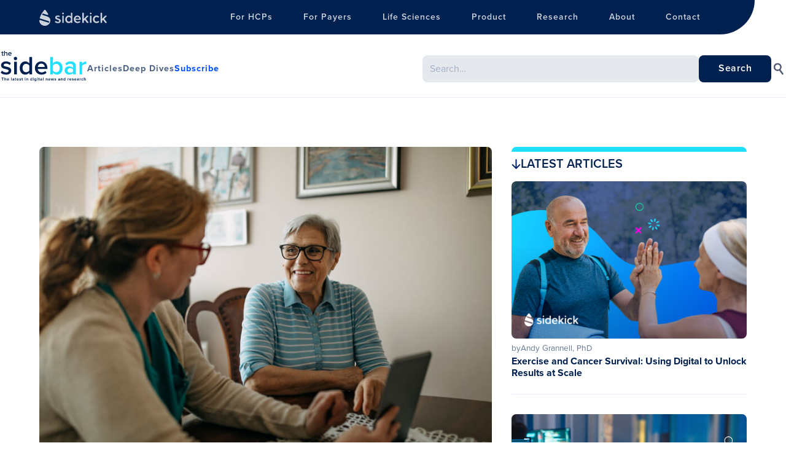

--- FILE ---
content_type: text/html
request_url: https://www.sidekickhealth.com/news/decentralized-clinical-trials-technology-is-the-linchpin
body_size: 38148
content:
<!DOCTYPE html><!-- Last Published: Wed Jan 07 2026 17:06:53 GMT+0000 (Coordinated Universal Time) --><html data-wf-domain="www.sidekickhealth.com" data-wf-page="63a303eee5d32031e59ee082" data-wf-site="62abee3bb0f81291e2c98a20" lang="en" data-wf-collection="63a303eee5d3203de39ee030" data-wf-item-slug="decentralized-clinical-trials-technology-is-the-linchpin"><head><meta charset="utf-8"/><title>Decentralized Clinical Trials: Technology is the Linchpin</title><meta content="Learn more about the power and potential that decentralized clinical trials hold for clinical research and drug delivery." name="description"/><meta content="Decentralized Clinical Trials: Technology is the Linchpin" property="og:title"/><meta content="" property="og:description"/><meta content="https://cdn.prod.website-files.com/62abee3bb0f8121813c98a30/634808ee35cd02007c4bbf65_62fcc74cefded288914dab96_Decentralized_Clinical_Trials%201%20(1).jpg" property="og:image"/><meta content="Decentralized Clinical Trials: Technology is the Linchpin" property="twitter:title"/><meta content="" property="twitter:description"/><meta content="https://cdn.prod.website-files.com/62abee3bb0f8121813c98a30/634808ee35cd02007c4bbf65_62fcc74cefded288914dab96_Decentralized_Clinical_Trials%201%20(1).jpg" property="twitter:image"/><meta property="og:type" content="website"/><meta content="summary_large_image" name="twitter:card"/><meta content="width=device-width, initial-scale=1" name="viewport"/><meta content="google-site-verification=X-xgOKfuoIzr_GfR_2YMjCrcwlRLVJnIO7Rw8tlZomg" name="google-site-verification"/><link href="https://cdn.prod.website-files.com/62abee3bb0f81291e2c98a20/css/sidekickhealth.webflow.shared.056733ef2.min.css" rel="stylesheet" type="text/css" integrity="sha384-BWcz7yfQGsa2+S7BcHF6kYHQ/9wyDu1fQjusH9l+yrDdAWSBHrVmsfjrVHqw06Sd" crossorigin="anonymous"/><script type="text/javascript">!function(o,c){var n=c.documentElement,t=" w-mod-";n.className+=t+"js",("ontouchstart"in o||o.DocumentTouch&&c instanceof DocumentTouch)&&(n.className+=t+"touch")}(window,document);</script><link href="https://cdn.prod.website-files.com/62abee3bb0f81291e2c98a20/62abee3bb0f8123bb9c98a55_favicon.png" rel="shortcut icon" type="image/x-icon"/><link href="https://cdn.prod.website-files.com/62abee3bb0f81291e2c98a20/62abee3bb0f8124928c98a62_webclip.jpg" rel="apple-touch-icon"/><link href="rss.xml" rel="alternate" title="RSS Feed" type="application/rss+xml"/><script src="https://www.google.com/recaptcha/api.js" type="text/javascript"></script><!-- Please keep this css code to improve the font quality-->
<style>
  * {
  -webkit-font-smoothing: antialiased;
  -moz-osx-font-smoothing: grayscale;
}
</style>

<!-- Google Search Console verification-->
<meta name="google-site-verification" content="X-xgOKfuoIzr_GfR_2YMjCrcwlRLVJnIO7Rw8tlZomg" />

<!-- Hotjar Tracking Code for https://www.sidekickhealth.com/ -->
<script type="fs-cc" fs-cc-categories="analytics">
    (function(h,o,t,j,a,r){
        h.hj=h.hj||function(){(h.hj.q=h.hj.q||[]).push(arguments)};
        h._hjSettings={hjid:3457701,hjsv:6};
        a=o.getElementsByTagName('head')[0];
        r=o.createElement('script');r.async=1;
        r.src=t+h._hjSettings.hjid+j+h._hjSettings.hjsv;
        a.appendChild(r);
    })(window,document,'https://static.hotjar.com/c/hotjar-','.js?sv=');
</script>

<!-- Google tag (gtag.js) -->
<script async src="https://www.googletagmanager.com/gtag/js?id=G-L43300CQ11"></script>
<script>  
  window.dataLayer = window.dataLayer || [];
  function gtag(){dataLayer.push(arguments);}
  gtag('js', new Date());

  gtag('config', 'G-L43300CQ11');
</script>

<!-- Finsweet Cookie Consent (always last) -->
<script async src="https://cdn.jsdelivr.net/npm/@finsweet/cookie-consent@1/fs-cc.js" fs-cc-mode="opt-in"></script><!-- [Attributes by Finsweet] CMS Slider -->
<script async src="https://cdn.jsdelivr.net/npm/@finsweet/attributes-cmsslider@1/cmsslider.js"></script>
</head><body><div class="page-wrapper overflow"><div class="global-styles w-embed"><style>

/* Snippet gets rid of top margin on first element in any rich text*/
.w-richtext>:first-child {
	margin-top: 0;
}

/* Snippet gets rid of bottom margin on last element in any rich text*/
.w-richtext>:last-child, .w-richtext ol li:last-child, .w-richtext ul li:last-child {
    margin-bottom: 0;
}

/* Snippet makes all link elements listed below to inherit color from their parent */
a, 
.w-tab-link,
.w-nav-link,
.w-dropdown-btn,
.w-dropdown-toggle,
.w-dropdown-link
{
color: inherit;
}

/* Snippet prevents all click and hover interaction with an element */
.clickable-off {
  pointer-events: none;
}

/* Snippet enables all click and hover interaction with an element */
.clickable-on{
  pointer-events: auto;
}

/* Snippet enables you to add class of div-square which creates and maintains a 1:1 dimension of a div.*/
.div-square::after {
  content: "";
  display: block;
  padding-bottom: 100%;
}

/*Hide focus outline for main content element*/
    main:focus-visible {
    outline: -webkit-focus-ring-color auto 0px;
}

/* Make sure containers never lose their center alignment*/
.container-medium, .container-small, .container-large {
  margin-right: auto !important;
  margin-left: auto !important;
}

/*Reset selects, buttons, and links styles*/
.w-input, .w-select, a {
color: inherit;
text-decoration: inherit;
font-size: inherit;
}

/*Apply "..." after 3 lines of text */
.text-style-3lines {
    display: -webkit-box;
    overflow: hidden;
    -webkit-line-clamp: 3;
    -webkit-box-orient: vertical;
}

/* Apply "..." after 2 lines of text */
.text-style-2lines {
    display: -webkit-box;
    overflow: hidden;
    -webkit-line-clamp: 2;
    -webkit-box-orient: vertical;
}
/* Apply "..." at 100% width */
.truncate-width { 
		width: 100%; 
    white-space: nowrap; 
    overflow: hidden; 
    text-overflow: ellipsis; 
}
/* Removes native scrollbar */
.no-scrollbar {
    -ms-overflow-style: none;  // IE 10+
    overflow: -moz-scrollbars-none;  // Firefox
}

.no-scrollbar::-webkit-scrollbar {
    display: none; // Safari and Chrome
}

</style></div><div class="set-all-components-to-display-none-and-use-this-div-to-create-a-symbol"><div fs-cc="banner" class="fs-cc-banner_component"><div class="fs-cc-banner_container"><div class="text-style-muted">By clicking <strong>“Accept All Cookies”</strong>, you agree to the storing of cookies on your device to enhance site navigation, analyze site usage, and assist in our marketing efforts. View our <a href="/privacy-policy" class="fs-cc-banner_text-link">Privacy Policy</a> for more information.</div><div class="fs-cc-banner_buttons-wrapper"><a fs-cc="open-preferences" href="#" class="fs-cc-banner_text-link text-style-muted">Preferences</a><a fs-cc="deny" href="#" class="fs-cc-banner_button fs-cc-button-alt w-button">Deny</a><a fs-cc="allow" href="#" class="fs-cc-banner_button w-button">Accept</a><div fs-cc="close" class="fs-cc-banner_close"><div class="fs-cc-banner_close-icon w-embed"><svg fill="currentColor" aria-hidden="true" focusable="false" viewBox="0 0 16 16">
	<path d="M9.414 8l4.293-4.293-1.414-1.414L8 6.586 3.707 2.293 2.293 3.707 6.586 8l-4.293 4.293 1.414 1.414L8 9.414l4.293 4.293 1.414-1.414L9.414 8z"></path>
</svg></div></div></div></div><div fs-cc="interaction" class="fs-cc-banner_trigger"></div></div><div fs-cc="manager" class="fs-cc-manager_component"><div fs-cc="open-preferences" class="fs-cc-manager_button"><div class="fs-cc-manager_icon w-embed"><svg viewBox="0 0 54 54" fill="none" xmlns="http://www.w3.org/2000/svg">
<g clip-path="url(#clip0)">
<path d="M52.631 30.3899C52.229 30.4443 51.8161 30.4769 51.3924 30.4769C47.5135 30.4769 44.2322 27.9344 43.1022 24.4358C42.9066 23.8382 42.4177 23.371 41.7984 23.2624C35.3553 22.0346 30.4877 16.3847 30.4877 9.5831C30.4877 6.72555 31.3461 4.07445 32.8237 1.86881C33.1714 1.34728 32.8781 0.641046 32.2588 0.521529C30.5529 0.173843 28.8036 0 27 0C12.093 0 0 12.093 0 27C0 41.907 12.093 54 27 54C40.4402 54 51.5553 44.2213 53.6415 31.3678C53.7392 30.7811 53.2068 30.303 52.631 30.3899Z" fill="#4264D1"/>
<path d="M14.8093 21.7738C16.7355 21.7738 18.297 20.2123 18.297 18.2861C18.297 16.3599 16.7355 14.7984 14.8093 14.7984C12.883 14.7984 11.3215 16.3599 11.3215 18.2861C11.3215 20.2123 12.883 21.7738 14.8093 21.7738Z" fill="#6CE2FF"/>
<path d="M16.5477 38.3215C17.9879 38.3215 19.1554 37.154 19.1554 35.7138C19.1554 34.2737 17.9879 33.1062 16.5477 33.1062C15.1075 33.1062 13.9401 34.2737 13.9401 35.7138C13.9401 37.154 15.1075 38.3215 16.5477 38.3215Z" fill="#6CE2FF"/>
<path d="M38.2129 7.06237L37.963 8.56177C37.7565 9.78953 38.4519 10.9956 39.6254 11.441L41.8419 12.2668C43.2978 12.8101 44.9167 11.9626 45.297 10.4523L46.0901 7.3014C46.5791 5.33481 44.7429 3.58551 42.8089 4.16137L40.06 4.98712C39.093 5.26961 38.3759 6.07364 38.2129 7.06237Z" fill="#6CE2FF"/>
<path d="M47.0354 16.5477L45.9815 17.0692C45.1557 17.4821 44.7972 18.4708 45.1557 19.3183L46.0032 21.2958C46.5139 22.4909 48.1111 22.7191 48.9477 21.7195L50.3058 20.0897C50.9469 19.3183 50.8056 18.1774 50.0125 17.5799L48.8608 16.7106C48.3284 16.3195 47.6221 16.2543 47.0354 16.5477Z" fill="#6CE2FF"/>
<path d="M52.2615 13.06C53.2216 13.06 53.9999 12.2816 53.9999 11.3215C53.9999 10.3614 53.2216 9.5831 52.2615 9.5831C51.3014 9.5831 50.5231 10.3614 50.5231 11.3215C50.5231 12.2816 51.3014 13.06 52.2615 13.06Z" fill="#6CE2FF"/>
<path d="M30.2704 50.7296C15.3634 50.7296 3.27042 38.6366 3.27042 23.7296C3.27042 17.1018 5.66076 11.039 9.61569 6.34528C3.73763 11.2998 0 18.7099 0 27C0 41.907 12.093 54 27 54C35.2901 54 42.7002 50.2732 47.6439 44.3952C42.9501 48.3501 36.8873 50.7296 30.2704 50.7296Z" fill="#4264D1"/>
<path d="M42.2222 10.2459C40.7662 9.70263 39.897 8.19236 40.1469 6.64951L40.4403 4.86761L40.0274 4.98713C39.0712 5.26963 38.365 6.07365 38.202 7.06238L37.9521 8.56178C37.7457 9.78955 38.4411 10.9956 39.6145 11.4411L41.831 12.2668C43.0044 12.7014 44.2648 12.2342 44.9167 11.2563L42.2222 10.2459Z" fill="#4264D1"/>
<path d="M47.8612 20.1658L46.905 17.9276C46.7203 17.5038 46.7095 17.0584 46.8181 16.6455L45.9815 17.0692C45.1557 17.4821 44.7972 18.4708 45.1557 19.3183L46.0032 21.2958C46.5139 22.491 48.1111 22.7191 48.9477 21.7195L49.2845 21.3175C48.6869 21.198 48.1328 20.8069 47.8612 20.1658Z" fill="#4264D1"/>
<path d="M16.6563 19.9268C14.7332 19.9268 13.1686 18.3622 13.1686 16.4391C13.1686 15.961 13.2664 15.4938 13.4402 15.0809C12.1907 15.6133 11.3107 16.8519 11.3107 18.2861C11.3107 20.2093 12.8753 21.7739 14.7984 21.7739C16.2435 21.7739 17.4821 20.8938 18.0036 19.6443C17.6016 19.829 17.1344 19.9268 16.6563 19.9268Z" fill="white"/>
<path d="M17.9059 36.9634C16.4608 36.9634 15.2982 35.79 15.2982 34.3557C15.2982 33.9863 15.3743 33.6386 15.5155 33.3235C14.592 33.7256 13.9401 34.6491 13.9401 35.7248C13.9401 37.1698 15.1135 38.3324 16.5477 38.3324C17.6234 38.3324 18.5469 37.6805 18.9489 36.757C18.623 36.8873 18.2753 36.9634 17.9059 36.9634Z" fill="white"/>
<path d="M33.0954 41.8093C35.0216 41.8093 36.5831 40.2477 36.5831 38.3215C36.5831 36.3953 35.0216 34.8338 33.0954 34.8338C31.1692 34.8338 29.6077 36.3953 29.6077 38.3215C29.6077 40.2477 31.1692 41.8093 33.0954 41.8093Z" fill="#6CE2FF"/>
<path d="M34.9425 39.9513C33.0193 39.9513 31.4547 38.3867 31.4547 36.4636C31.4547 35.9855 31.5525 35.5183 31.7264 35.1054C30.4769 35.6378 29.5968 36.8765 29.5968 38.3107C29.5968 40.2338 31.1614 41.7984 33.0845 41.7984C34.5296 41.7984 35.7682 40.9183 36.2898 39.6688C35.8877 39.8535 35.4314 39.9513 34.9425 39.9513Z" fill="white"/>
<path d="M27.8063 22.9281C27.9601 21.9804 27.3165 21.0874 26.3688 20.9336C25.421 20.7798 24.5281 21.4234 24.3743 22.3711C24.2205 23.3188 24.864 24.2118 25.8118 24.3656C26.7595 24.5194 27.6525 23.8758 27.8063 22.9281Z" fill="#6CE2FF"/>
<path d="M42.6785 35.6487C42.798 35.6487 42.9284 35.6161 43.0371 35.5618C43.4391 35.3553 43.602 34.8664 43.4065 34.4644L42.5373 32.726C42.3308 32.3239 41.8419 32.161 41.4399 32.3565C41.0379 32.563 40.8749 33.0519 41.0705 33.4539L41.9397 35.1924C42.0918 35.4857 42.3743 35.6487 42.6785 35.6487Z" fill="white"/>
<path d="M33.0954 30.4225C33.2149 30.4225 33.3453 30.39 33.4539 30.3356L35.1923 29.4664C35.5944 29.26 35.7573 28.771 35.5618 28.369C35.3553 27.967 34.8664 27.804 34.4644 27.9996L32.726 28.8688C32.3239 29.0753 32.161 29.5642 32.3565 29.9662C32.5087 30.2596 32.802 30.4225 33.0954 30.4225Z" fill="white"/>
<path d="M8.85515 28.2386C8.9964 28.5211 9.28976 28.6841 9.58312 28.6841C9.70263 28.6841 9.83302 28.6515 9.94167 28.5972C10.3437 28.3908 10.5067 27.9018 10.3111 27.4998L9.44187 25.7614C9.23543 25.3594 8.7465 25.1964 8.34449 25.392C7.94247 25.5984 7.7795 26.0873 7.97507 26.4894L8.85515 28.2386Z" fill="white"/>
<path d="M22.2845 41.9505L20.5461 42.8197C20.1441 43.0262 19.9811 43.5151 20.1767 43.9171C20.3179 44.1996 20.6113 44.3626 20.9046 44.3626C21.0242 44.3626 21.1545 44.33 21.2632 44.2757L23.0016 43.4064C23.4036 43.2 23.5666 42.7111 23.371 42.3091C23.1755 41.907 22.6865 41.7441 22.2845 41.9505Z" fill="white"/>
<path d="M23.2189 9.00724L22.3497 8.13802C22.0346 7.82293 21.5131 7.82293 21.198 8.13802C20.8829 8.45311 20.8829 8.97464 21.198 9.28973L22.0672 10.1589C22.2302 10.3219 22.4366 10.398 22.6431 10.398C22.8495 10.398 23.0559 10.3219 23.2189 10.1589C23.5449 9.84385 23.5449 9.32233 23.2189 9.00724Z" fill="white"/>
<path d="M19.4596 28.1626C19.1445 28.4777 19.1445 28.9992 19.4596 29.3143L20.3288 30.1835C20.4918 30.3465 20.6982 30.4226 20.9047 30.4226C21.1111 30.4226 21.3175 30.3465 21.4805 30.1835C21.7956 29.8684 21.7956 29.3469 21.4805 29.0318L20.6113 28.1626C20.2853 27.8475 19.7747 27.8475 19.4596 28.1626Z" fill="white"/>
<path d="M29.6729 47.0354V47.9046C29.6729 48.3501 30.0423 48.7195 30.4877 48.7195C30.9332 48.7195 31.3026 48.3501 31.3026 47.9046V47.0354C31.3026 46.5899 30.9332 46.2205 30.4877 46.2205C30.0423 46.2205 29.6729 46.5791 29.6729 47.0354Z" fill="white"/>
<path d="M25.8374 15.3851L26.7067 14.5159C27.0217 14.2008 27.0217 13.6793 26.7067 13.3642C26.3916 13.0491 25.87 13.0491 25.5549 13.3642L24.6857 14.2334C24.3706 14.5485 24.3706 15.07 24.6857 15.3851C24.8487 15.5481 25.0551 15.6241 25.2616 15.6241C25.468 15.6241 25.6745 15.5372 25.8374 15.3851Z" fill="white"/>
</g>
<defs>
<clipPath id="clip0">
<rect width="54" height="54" fill="white"/>
</clipPath>
</defs>
</svg></div></div><div fs-cc="interaction" class="fs-cc-manager_trigger"></div></div><div fs-cc-scroll="disable" fs-cc="preferences" class="fs-cc-prefs_component w-form"><form id="cookie-preferences" name="wf-form-Cookie-Preferences" data-name="Cookie Preferences" method="get" class="fs-cc-prefs_form" data-wf-page-id="63a303eee5d32031e59ee082" data-wf-element-id="4e5b4a05-1a63-c1bd-bd2c-e73d8f91f932"><div fs-cc="close" class="fs-cc-prefs_close"><div class="fs-cc-prefs_close-icon w-embed"><svg fill="currentColor" aria-hidden="true" focusable="false" viewBox="0 0 16 24">
	<path d="M9.414 8l4.293-4.293-1.414-1.414L8 6.586 3.707 2.293 2.293 3.707 6.586 8l-4.293 4.293 1.414 1.414L8 9.414l4.293 4.293 1.414-1.414L9.414 8z"></path>
</svg></div></div><div class="fs-cc-prefs_content"><div class="fs-cc-prefs_space-small"><div class="text-weight-xbold">Privacy Preference Center</div></div><div class="fs-cc-prefs_space-small"><div class="text-small">When you visit websites, they may store or retrieve data in your browser. This storage is often necessary for the basic functionality of the website. The storage may be used for marketing, analytics, and personalization of the site, such as storing your preferences. Privacy is important to us, so you have the option of disabling certain types of storage that may not be necessary for the basic functioning of the website. Blocking categories may impact your experience on the website.</div></div><div class="fs-cc-prefs_space-medium"><a fs-cc="deny" href="#" class="button-secondary button-mobile-full w-button">Reject all cookies</a><a fs-cc="allow" href="#" class="button button-mobile-full w-button">Allow all cookies</a></div><div class="fs-cc-prefs_space-small"><div class="text-weight-bold">Manage Consent Preferences by Category</div></div><div class="fs-cc-prefs_option"><div class="fs-cc-prefs_toggle-wrapper"><div class="fs-cc-prefs_label">Marketing</div><label class="w-checkbox fs-cc-prefs_checkbox-field"><input type="checkbox" id="marketing-2" name="marketing-2" data-name="Marketing 2" fs-cc-checkbox="marketing" class="w-checkbox-input fs-cc-prefs_checkbox"/><span for="marketing-2" class="fs-cc-prefs_checkbox-label w-form-label">Essential</span><div class="fs-cc-prefs_toggle"></div></label></div><div class="fs-cc-prefs_text">These items are used to deliver advertising that is more relevant to you and your interests. They may also be used to limit the number of times you see an advertisement and measure the effectiveness of advertising campaigns. Advertising networks usually place them with the website operator’s permission.</div></div><div class="fs-cc-prefs_option"><div class="fs-cc-prefs_toggle-wrapper"><div class="fs-cc-prefs_label">Personalization</div><label class="w-checkbox fs-cc-prefs_checkbox-field"><input type="checkbox" id="personalization-2" name="personalization-2" data-name="Personalization 2" fs-cc-checkbox="personalization" class="w-checkbox-input fs-cc-prefs_checkbox"/><span for="personalization-2" class="fs-cc-prefs_checkbox-label w-form-label">Essential</span><div class="fs-cc-prefs_toggle"></div></label></div><div class="fs-cc-prefs_text">These items allow the website to remember choices you make (such as your user name, language, or the region you are in) and provide enhanced, more personal features. For example, a website may provide you with local weather reports or traffic news by storing data about your current location.</div></div><div class="fs-cc-prefs_option"><div class="fs-cc-prefs_toggle-wrapper"><div class="fs-cc-prefs_label">Analytics</div><label class="w-checkbox fs-cc-prefs_checkbox-field"><input type="checkbox" id="analytics-2" name="analytics-2" data-name="Analytics 2" fs-cc-checkbox="analytics" class="w-checkbox-input fs-cc-prefs_checkbox"/><span for="analytics-2" class="fs-cc-prefs_checkbox-label w-form-label">Essential</span><div class="fs-cc-prefs_toggle"></div></label></div><div class="fs-cc-prefs_text">These items help the website operator understand how its website performs, how visitors interact with the site, and whether there may be technical issues. This storage type usually doesn’t collect information that identifies a visitor.</div></div><div class="fs-cc-prefs_buttons-wrapper"><a fs-cc="submit" href="#" class="button w-button">Confirm my preferences and close</a></div><input type="submit" data-wait="Please wait..." class="fs-cc-prefs_submit-hide w-button" value="Submit"/><div class="w-embed"><style>
/* smooth scrolling on iOS devices */
.fs-cc-prefs_content{-webkit-overflow-scrolling: touch}
</style></div></div></form><div class="w-form-done"></div><div class="w-form-fail"></div><div fs-cc="close" class="fs-cc-prefs_overlay"></div><div fs-cc="interaction" class="fs-cc-prefs_trigger"></div></div></div><div data-collapse="medium" data-animation="default" data-duration="400" data-w-id="b28e5796-cb46-3ba9-1beb-3af261139330" data-easing="ease" data-easing2="ease" role="banner" class="navbar w-nav"><div class="nav-container"><a href="/" class="navbar-logo w-nav-brand"><img src="https://cdn.prod.website-files.com/62abee3bb0f81291e2c98a20/62abee3cb0f8124895c98b81_Sidekick%20logo.svg" loading="lazy" alt="sidekick logo" class="nav-logo"/><img src="https://cdn.prod.website-files.com/62abee3bb0f81291e2c98a20/62abee3cb0f8120b22c98b82_Sidekick%20logo-navy.svg" loading="lazy" alt="Sidekick logo" class="nav-logo navy"/></a><nav role="navigation" class="navbar_menu w-nav-menu"><a href="/for-hcps" class="nav-link w-nav-link">For HCPs</a><a href="/payers" class="nav-link w-nav-link">For Payers</a><a href="/life-sciences" class="nav-link w-nav-link">Life Sciences</a><div data-hover="true" data-delay="200" class="nav-dropdown-wrapper w-dropdown"><div class="nav-link w-dropdown-toggle"><div>Product</div></div><nav class="nav-dropdown w-dropdown-list"><div class="nav-dropdown-bg"><a href="/dtx" class="nav-dropdown-link">Digital Therapeutics</a><a href="/sidekick-platform" class="nav-dropdown-link">Platform</a><a href="/digital-therapeutics" class="nav-dropdown-link">Sidekick Solutions</a></div></nav></div><a href="/publications" class="nav-link w-nav-link">Research</a><div data-hover="true" data-delay="200" class="nav-dropdown-wrapper w-dropdown"><div class="nav-link w-dropdown-toggle"><div>About</div></div><nav class="nav-dropdown w-dropdown-list"><div class="nav-dropdown-bg"><a href="/about" class="nav-dropdown-link">Our Story</a><a href="/leadership" class="nav-dropdown-link">Leadership</a><a href="/press" class="nav-dropdown-link">Press Kit</a><a href="/media" class="nav-dropdown-link">In the News</a><a href="/news" class="nav-dropdown-link">The Sidebar</a><a href="/careers" class="nav-dropdown-link">Careers</a></div></nav></div><a href="/contact" class="nav-link w-nav-link">Contact</a></nav><div data-w-id="b28e5796-cb46-3ba9-1beb-3af261139365" class="nav-menu-button w-nav-button"><div class="menu-icon"><div class="menu-icon1_line-top"></div><div class="menu-icon1_line-middle"><div class="menu-icon_line-middle-inner"></div></div><div class="menu-icon1_line-bottom"></div></div></div></div></div><nav class="navbar-sidebar_wrapper"><div class="container-large"><div class="navbar-sidebar"><a href="/news" class="w-inline-block"><img src="https://cdn.prod.website-files.com/62abee3bb0f81291e2c98a20/62e38d63386f354b31510935_sidebar%20logo.svg" loading="lazy" alt="Sidebar logo" class="sidebar-logo"/></a><div class="sidebar-nav-wrapper"><div class="sideba-nav-link-holder"><a href="/sidebar-articles" class="sidebar-nav-link">Articles</a><a href="/sidebar-deep-dives-overview" class="sidebar-nav-link">Deep Dives</a><a href="/subscribe" class="sidebar-nav-link link-blue">Subscribe</a></div><div class="sidebar_search-wrapper"><form action="/search" class="column-flex nav w-form"><input class="sidebar-search-input w-input" maxlength="256" name="query" placeholder="Search…" type="search" id="search-desktop" required=""/><input type="submit" class="sidebar-button w-button" value="Search"/></form><div data-w-id="a92f7dfc-1e8c-14a5-a4b5-1c9fddcaa7b3" class="search-icon-wrapper"><img src="https://cdn.prod.website-files.com/62abee3bb0f81291e2c98a20/636361f762f1dea03a7c306c_search%20(2).svg" loading="lazy" alt="" class="search-icon"/><img src="https://cdn.prod.website-files.com/62abee3bb0f81291e2c98a20/6357fb678343c507780775cf_close%20(2).svg" loading="lazy" alt="search icon close" class="search-icon-close"/></div></div></div></div></div></nav><main class="main-wrapper"><section class="section"><div class="page-padding"><div class="container-large"><div class="article-container"><article id="w-node-ccf2ddc0-03b2-9fd4-ba29-beedef9014bd-e59ee082" class="sidebar-article-wrapper"><div class="margin-bottom margin-medium"><img alt="A doctor sitting at a table in the home of a decentralized clinical trials participant." loading="lazy" src="https://cdn.prod.website-files.com/62abee3bb0f8121813c98a30/634808ee35cd02007c4bbf65_62fcc74cefded288914dab96_Decentralized_Clinical_Trials%201%20(1).jpg" id="w-node-_3086558e-22c6-93e0-0f5c-6f29f6e44866-e59ee082" sizes="100vw" srcset="https://cdn.prod.website-files.com/62abee3bb0f8121813c98a30/634808ee35cd02007c4bbf65_62fcc74cefded288914dab96_Decentralized_Clinical_Trials%201%20(1)-p-500.jpg 500w, https://cdn.prod.website-files.com/62abee3bb0f8121813c98a30/634808ee35cd02007c4bbf65_62fcc74cefded288914dab96_Decentralized_Clinical_Trials%201%20(1).jpg 800w" class="sidebar_article_hero-img"/><div class="sidebar_article_hero-video w-condition-invisible w-dyn-bind-empty w-video w-embed"></div></div><div class="margin-bottom margin-small"><div class="column-flex"><div class="share"><img src="https://cdn.prod.website-files.com/62abee3bb0f81291e2c98a20/62de0b31dc69f97f3f55314c_facebook-white%20(1).svg" loading="lazy" alt="facebook icon" class="icon-1x1-xsmall"/><div class="hide-mobile-portrait w-embed"><a href="https://www.facebook.com/sharer/sharer.php?u=&t=" title="Share on Facebook" target="_blank" onclick="window.open('https://www.facebook.com/sharer/sharer.php?u=' + encodeURIComponent(document.URL) + '&t=' + encodeURIComponent(document.URL)); return false;">Share</a></div></div><div class="share"><img src="https://cdn.prod.website-files.com/62abee3bb0f81291e2c98a20/62de09e2920df35dc5fd14da_twitter-white.svg" loading="lazy" alt="twittwer icon" class="icon-1x1-xsmall"/><div class="hide-mobile-portrait w-embed"><a href="https://twitter.com/intent/tweet?" target="_blank" title="Tweet" onclick="window.open('https://twitter.com/intent/tweet?text=' + encodeURIComponent(document.title) + ':%20 ' + encodeURIComponent(document.URL)); return false;">Tweet</a></div></div><div class="share"><img src="https://cdn.prod.website-files.com/62abee3bb0f81291e2c98a20/62de09e2029d02498756c14b_linkedin-white.svg" loading="lazy" alt="LinkedIn icon" class="icon-1x1-xsmall"/><div class="hide-mobile-portrait w-embed"><a href="http://www.linkedin.com/shareArticle?mini=true&url=&title=&summary=&source=" target="_blank" title="Post" onclick="window.open('http://www.linkedin.com/shareArticle?mini=true&url=' + encodeURIComponent(document.URL) + '&title=' + encodeURIComponent(document.title)); return false;">Post</a></div></div></div></div><div class="margin-bottom margin-small"><div class="column-flex spaced"><a href="/sidebar-authors/hanna-kurlanda-witek-phd" class="column-flex-by w-inline-block"><div class="text-style-muted">by</div><div class="sidebar-link"><div class="text-weight-bold text-color-navy text-hover-underline">Hanna Kurlanda-Witek, PhD</div></div></a><div class="text-small text-style-muted">August 11, 2022</div></div><div class="column-flex spaced w-condition-invisible"><div class="column-flex"><div class="text-style-muted">reviewed by</div><div class="text-style-muted w-dyn-bind-empty"></div></div></div></div><div class="margin-bottom margin-small"><h1 class="h1-sidebar">Decentralized Clinical Trials: Technology is the Linchpin</h1></div><div class="margin-bottom margin-medium"><div class="w-embed w-script"><script>const trinityScript = document.createElement('script'); trinityScript.setAttribute('fetchpriority', 'high'); trinityScript.src = 'https://trinitymedia.ai/player/trinity/2900009051/?pageURL=https://sidekickhealth.com/news/decentralized-clinical-trials-technology-is-the-linchpin' + encodeURIComponent(window.location.href); document.currentScript.parentNode.insertBefore(trinityScript, document.currentScript);</script></div></div><div class="sidebar-rich-intro w-richtext"><p>Over the last two years, there has been a striking increase in the number of <a href="https://sidekickhealth.com/news/decentralized-clinical-trials-inclusivity/">decentralized clinical trials</a> (DCTs) conducted. This is largely due to advancements in digital health and telehealth spurred by the COVID-19 pandemic. Although the DCT industry is <a href="https://meditechinsights.com/global-virtual-clinical-trials-market/" target="_blank">set to expand</a> by 10% annually, there are concerns that transitioning from in-person visits at hospitals or research sites could lead to significant challenges, particularly when integrating new technologies and data workflows.</p></div><div class="contant-table w-dyn-bind-empty w-richtext"></div><div class="sidebar-article-rich-text w-richtext"><p>With this in mind, we wonder if DCTs are a short-lived reaction to the pandemic or if they will be here to stay. This article will try to answer these questions by exploring the power and potential of DCTs, as well as unpacking the challenges that may need to be overcome.</p><h2>COVID-19 and the Modernization of Clinical Trials</h2><p>Conventional clinical trials require participants to attend scheduled visits at clinical research sites, such as hospitals or specialized clinics. DCTs allow trial participants to have digital check-ins instead of in-person visits. This can be done in the individual’s home environment. </p><p>‍</p><p>Decentralized clinical trials can also involve home visits, direct-to-patient drug delivery, and the use of local healthcare facilities.   </p><p>‍</p><p>The concept of conducting clinical trials without site visits is <a href="https://www.ncbi.nlm.nih.gov/pmc/articles/PMC2544821/" target="_blank">not new</a>: mail-based randomized trials and phone-call follow-ups have been conducted since the 1980s. The <a href="https://pubmed.ncbi.nlm.nih.gov/24792229/" target="_blank">REMOTE trial</a>, conducted in 2011, was the first entirely web-based trial. </p><h2>Preserving Trial Continuity in Challenging Times</h2><p>Yet it was the pandemic that generated the real shift towards DCTs. As access to trial sites <a href="https://www.mckinsey.com/industries/life-sciences/our-insights/no-place-like-home-stepping-up-the-decentralization-of-clinical-trials" target="_blank">decreased by 80%</a> within the first few months of the pandemic, sponsors had to quickly make sure trials were continued, while maintaining participant retention and data integrity. As a result, the number of DCTs worldwide <a href="https://www.pharmtech.com/view/will-decentralized-clinical-trials-become-mainstream-" target="_blank">more than doubled</a> between 2020 and 2022. </p><p>‍</p><p>The pharmaceutical industry has noticed this shift. As McKinsey <a href="https://www.mckinsey.com/industries/life-sciences/our-insights/no-place-like-home-stepping-up-the-decentralization-of-clinical-trials" target="_blank">reported</a> in December 2019, 38% of pharma and contract-research organizations (CROs) expected DCTs to form a major part of their portfolios. A year later, 2020, and that percentage jumped to 100%.</p><h2>Clinical Trials: The Burden of Enrolment</h2><p>Clinical trials are a necessary pathway for bringing new drugs to market. Typically, trials cost millions of dollars and take <a href="https://pubmed.ncbi.nlm.nih.gov/26908540/%20%20%20https://www.centerwatch.com/articles/25033-trend-of-longer-trial-timelines-is-likely-to-continue" target="_blank">an average of 7.5 years</a> to complete. Approximately <a href="https://www.appliedclinicaltrialsonline.com/view/digital-therapeutics-and-decentralized-trials-a-match-made-in-clinical" target="_blank">30-40%</a> of that time is taken up by participant enrolment. </p><blockquote>Despite having a large number of participants at the beginning of a trial, it is not a guarantee of success.</blockquote><p>Over <a href="https://mdgroup.com/blog/why-decentralisation-is-the-future-of-clinical-trials/" target="_blank">80% of clinical trials</a> report difficulties with participant retention, and one in five clinical trials are terminated early due to declining participant numbers. </p><p>‍</p><p>If a trial has a high drop-out rate, one way to counteract that is by enrolling more trial participants than necessary. However, this strategy can significantly <a href="https://www.appliedclinicaltrialsonline.com/view/digital-therapeutics-and-decentralized-trials-a-match-made-in-clinical" target="_blank">increase costs</a>. </p><h2>Patients as the Focus of Decentralized Clinical Trials</h2><p>One appeal of DCTs is their convenience and simplicity for participants. In the US, many potential trial participants live over two hours from a clinical research site. Reducing travel times can help increase participation in a trial, as well as improve participant diversity, leading to more reliable results.</p><p>‍</p><p>Decentralizing <em>some</em> trial components, such as using a smartphone to monitor heart rate or having patients bring their own devices to a health clinic, <a href="https://bpspubs.onlinelibrary.wiley.com/doi/full/10.1111/bcp.15003" target="_blank">boosts trial recruitment and retention rates</a>. </p><p>‍</p><p>Studies have demonstrated that involving participants in data collection improves engagement in the trial. Self-reporting and getting direct feedback on results makes participants feel they are the critical factor in the success of the trial, and this <a href="https://sidekickhealth.com/news/pharma-more-patient-centric/">patient-centricity</a> provides a better patient experience.</p><h2>Digital Technology Opening Doors for Clinical Trials</h2><p>Digital technology has facilitated the transformation of clinical trials in many ways, mainly through teleconferences with healthcare providers (HCPs), web-based questionnaires, online reporting tools such as electronic Clinical Outcome Assessments (eCOA) or electronic Patient Reported Outcomes (ePROs), and real-time patient monitoring using sensors and wearables.</p><blockquote>The pandemic may have forced the health industry to adopt new technologies out of necessity, but it has also brought forth a multitude of digital solutions, apps, and platforms.</blockquote><p>Digital solutions that are easy to use can collect more data than those specified in clinical trials, often in real time. As the data is delivered directly from the trial participant, data verification steps can be simplified.</p><p>‍</p><p>Electronic consent forms (or eConsent) for trial participation mean that trial participants can become familiar with the processes and expectations within the comfort of their home and at their own pace. No need to read paper documents on-site. Adding educational content like short videos to eConsent was found to increase participant enrolment, especially among disadvantaged groups. </p></div><div class="article-sidekick-banner"><div id="w-node-a68b7254-40dd-df1c-2417-e30bf5abf13a-e59ee082" class="tex-wrapper"><div class="margin-bottom margin-small"><h2>See how and why to implement digital therapeutic solutions.</h2></div><div class="margin-bottom margin-small"><h2 class="w-condition-invisible">Want to learn more about implementing digital-first health solutions?</h2></div><a href="#" class="sidebar-button w-button">Request a demo</a><a href="/contact" class="sidebar-button w-condition-invisible w-button">Learn more</a></div><img alt="" loading="lazy" id="w-node-_4848f43b-2bc0-623c-5f43-c174a94fe6f8-e59ee082" src="" class="sidekick-banner-image w-condition-invisible w-dyn-bind-empty"/><img src="https://cdn.prod.website-files.com/62abee3bb0f81291e2c98a20/62abee3bb0f812b9d3c98a7e_Sidekick-super.svg" loading="lazy" alt="Blue superhero Sidekick encouraging people to connect with us." class="sidekick-banner-image"/></div><div class="sidebar-article-rich-text w-richtext"><h2>Challenges in Implementing Decentralized Clinical Trials</h2><p>The digital divide is a major limitation of decentralized clinical trials. This divide refers to the gap between those who have access to the internet and those who don’t. The divide makes it difficult for segments of the population to participate in clinical trials, particularly older adults and people who live in rural communities. </p><p>‍</p><p>Addressing this problem is necessary to ensure clinical trials don’t exclude whole groups of potential participants. One option is to give participants a choice of whether they want to be part of a decentralized arm or a conventional arm in a study.</p><p>‍</p><p>A <a href="https://www.oracle.com/a/ocom/docs/industries/life-sciences/ls-top-5-challenges-decentralized-clinical-trials-wp.pdf" target="_blank">survey</a> of 252 biopharmaceutical companies, CROs, and medical device companies involved in clinical trials, revealed that the main hurdles DCTs have to overcome refer to the data itself. </p><p>‍</p><p>Data ownership and authentication, integrating data collection with data management, merging technologies with platforms used in clinical trials, and data reliability are key to ensuring the safety and integrity of the decentralized clinical trial, as well as streamlining the clinical trial for participants, investigators, and regulators.</p><h2>5 Things to Consider When Designing a Decentralized Clinical Trial</h2><h3>1. Choosing which trial components should be decentralized</h3><p>When designing a decentralized clinical trial, it is important to identify where decentralization can add the most value to the process. Are there areas where patient burden can be minimized? Would the use of digital technology, home visits, or implementation of a delivery system for medication or lab samples make a difference? Will these new measures improve communication with participants? </p><h3>2. Accessible technology</h3><p>Results from DCTs have shown that simple, easy-to-use technology is fundamental to the overall participant experience. </p><p>‍</p><p>The <a href="https://bpspubs.onlinelibrary.wiley.com/doi/full/10.1111/bcp.15003" target="_blank">main reasons</a> for people dropping out of digital clinical trials are unrealistic expectations and immature technology. Therefore, it is essential to thoroughly test hardware and software before a trial begins.</p><h3>3. Technology adapted to the patient</h3><p>It’s imperative that DCTs are tailored to specific patient groups. One example is the participation of older adults, who may lack confidence or the experience with digital technology. </p><p>‍</p><p>Older participants run the risk of becoming frustrated with text being too small, or worrying about breaking the device. <a href="https://www.statnews.com/2021/01/29/decentralized-clinical-trials-more-collaboration-needed-to-expand/" target="_blank">Simplifying interfaces</a> through larger text or options for magnification make the technology more accessible. </p><h3>4. Building a compliance framework</h3><p>As with all digital health solutions, regulatory compliance, and technical and clinical validation of digital technology used in DCTs serve as the mainstay for all stakeholders involved in clinical trials. This builds trust in the technology and its ability to produce convincing trial results. </p><p>‍</p><p>During the pandemic, the FDA issued <a href="https://www.clinicalresearchnewsonline.com/news/2022/03/01/rules-and-roles-of-decentralized-clinical-trials-coming-into-view" target="_blank">general guidance</a> for industry, investigators, and institutional review boards on how to safely conduct clinical trials under pandemic conditions. </p><p>‍</p><p>The opportunity to uphold these recommendations for post-pandemic use in DCTs has not been lost. </p><p>‍</p><p>Regulators are working to create standards for using digital technologies in decentralized clinical trials. The FDA issued <a href="https://www.fda.gov/regulatory-information/search-fda-guidance-documents/digital-health-technologies-remote-data-acquisition-clinical-investigations" target="_blank">draft guidance</a> on this in December 2021.</p><h3>5. The step-by-step approach</h3><p><a href="https://www.mckinsey.com/industries/life-sciences/our-insights/no-place-like-home-stepping-up-the-decentralization-of-clinical-trials" target="_blank">McKinsey’s report</a> on DCTs notes that most trials will not be fully decentralized for the time being. A hybrid approach to decentralization could be the new norm for now, with sponsors incorporating those elements of decentralization that best fit trial protocols and endpoints.</p><h2>DCTs go Hand in Hand With Digital Therapeutics</h2><p>Decentralized clinical trials will only progress with mature, reliable digital technology in place. Pharmaceutical companies are partnering with successful digital therapeutic platforms to maintain their standards of quality and competitiveness. </p><p>‍</p><p>There are DTx solutions that have been clinically validated and can be customized for each patient’s care journey. These solutions can help digitize clinical trials.</p><p>‍</p><p><strong>Join our growing list of partners! </strong><a target="_blank" href="https://share-eu1.hsforms.com/1ul9fdFVeTJyfYWUoEZHoiAf3v77?__hstc=171475327.fbbd6c632997171f2a9c0e2db1975b5b.1646723874701.1655209887998.1655276928778.167&amp;__hssc=171475327.8.1655276928778&amp;__hsfp=3377486649"><strong>Sign-up for The Sidebar</strong></a><strong> now. </strong></p></div><div class="margin-bottom margin-small"><div class="column-flex"><div class="share"><img src="https://cdn.prod.website-files.com/62abee3bb0f81291e2c98a20/62de0b31dc69f97f3f55314c_facebook-white%20(1).svg" loading="lazy" alt="facebook icon" class="icon-1x1-xsmall"/><div class="hide-mobile-portrait w-embed"><a href="https://www.facebook.com/sharer/sharer.php?u=&t=" title="Share on Facebook" target="_blank" onclick="window.open('https://www.facebook.com/sharer/sharer.php?u=' + encodeURIComponent(document.URL) + '&t=' + encodeURIComponent(document.URL)); return false;">Share</a></div></div><div class="share"><img src="https://cdn.prod.website-files.com/62abee3bb0f81291e2c98a20/62de09e2920df35dc5fd14da_twitter-white.svg" loading="lazy" alt="twitter icon" class="icon-1x1-xsmall"/><div class="hide-mobile-portrait w-embed"><a href="https://twitter.com/intent/tweet?" target="_blank" title="Tweet" onclick="window.open('https://twitter.com/intent/tweet?text=' + encodeURIComponent(document.title) + ':%20 ' + encodeURIComponent(document.URL)); return false;">Tweet</a></div></div><div class="share"><img src="https://cdn.prod.website-files.com/62abee3bb0f81291e2c98a20/62de09e2029d02498756c14b_linkedin-white.svg" loading="lazy" alt="linkedin icon" class="icon-1x1-xsmall"/><div class="hide-mobile-portrait w-embed"><a href="http://www.linkedin.com/shareArticle?mini=true&url=&title=&summary=&source=" target="_blank" title="Post" onclick="window.open('http://www.linkedin.com/shareArticle?mini=true&url=' + encodeURIComponent(document.URL) + '&title=' + encodeURIComponent(document.title)); return false;">Post</a></div></div></div></div><div class="author-intro-wrapper"><h3 class="h3-small">About the author</h3><div class="authot-highlight"><img alt="" loading="lazy" src="https://cdn.prod.website-files.com/62abee3bb0f8121813c98a30/62e93ab547a50a4e5b95fe29_Dr.%20Hanna%20Kurlanda-Witek-modified.jpeg" class="author-miniature"/><div class="tex-wrapper"><div class="margin-bottom margin-xxsmall"><p class="text-weight-bold">Hanna Kurlanda-Witek, PhD</p></div><div class="margin-bottom margin-xxsmall"><div class="sidebar-caption text-style-muted">Science and Medical Writer</div></div><div class="margin-bottom margin-xxsmall"><p class="paragraph-secondary w-dyn-bind-empty"></p></div><div class="margin-bottom margin-xxsmall w-condition-invisible"><a href="#" class="column-flex w-inline-block"><img src="https://cdn.prod.website-files.com/62abee3bb0f81291e2c98a20/62de09e2a727204f23fdad76_twitter%20(1).svg" loading="lazy" alt="twitter icon" class="icon-1x1-xsmall"/><div class="text-weight-semibold w-dyn-bind-empty"></div></a></div></div></div></div><div class="column-flex aligned-top"><div class="text-tags">Tags:</div><div class="w-dyn-list"><div role="list" class="tag-list unlimited w-dyn-items"><div role="listitem" class="w-dyn-item"><a aria-label="go to this topic" href="/topic/decentralized-clinical-trials" class="tag w-inline-block"><div>Decentralized Clinical Trials</div></a></div><div role="listitem" class="w-dyn-item"><a aria-label="go to this topic" href="/topic/insights" class="tag w-inline-block"><div>Insights</div></a></div></div></div></div></article><aside id="w-node-_0b5da294-b20f-3f3e-9a41-6bbf34982948-e59ee082" class="hide-tablet"><div class="sidebar-stripe-top right"></div><div class="margin-bottom margin-medium"><div class="sidebar-most-read-list-wrapper"><div class="margin-bottom margin-xsmall"><div class="column-flex vertical-center"><img src="https://cdn.prod.website-files.com/62abee3bb0f81291e2c98a20/62dfa5b9cf35637ff17082f6_arrow-down.svg" loading="lazy" alt="arrow down" class="icon-label-arrow"/><div class="text-sidebar-label">latest articles</div></div></div><div class="w-dyn-list"><div role="list" class="w-dyn-items"><div role="listitem" class="w-dyn-item"><a href="/news/exercise-and-cancer-survival" class="sidebar-article-highlight w-inline-block"><div class="margin-bottom margin-xxsmall"><img src="https://cdn.prod.website-files.com/62abee3bb0f8121813c98a30/687a52e10ff090542eb0f533_Sidebar_Header_800x535_Exercise_and_Cancer_Survival_v1.png" loading="lazy" alt="Exercise and Cancer Survival: Using Digital to Unlock Results at Scale " sizes="100vw" srcset="https://cdn.prod.website-files.com/62abee3bb0f8121813c98a30/687a52e10ff090542eb0f533_Sidebar_Header_800x535_Exercise_and_Cancer_Survival_v1-p-500.png 500w, https://cdn.prod.website-files.com/62abee3bb0f8121813c98a30/687a52e10ff090542eb0f533_Sidebar_Header_800x535_Exercise_and_Cancer_Survival_v1-p-800.png 800w, https://cdn.prod.website-files.com/62abee3bb0f8121813c98a30/687a52e10ff090542eb0f533_Sidebar_Header_800x535_Exercise_and_Cancer_Survival_v1-p-1080.png 1080w, https://cdn.prod.website-files.com/62abee3bb0f8121813c98a30/687a52e10ff090542eb0f533_Sidebar_Header_800x535_Exercise_and_Cancer_Survival_v1.png 1600w" class="highlight-image"/></div><div class="margin-bottom margin-small"><div class="margin-bottom margin-tiny"><div class="column-flex-by"><div class="text-style-muted text-weight-normal text-small">by</div><div class="text-style-muted text-weight-normal text-small">Andy Grannell, PhD</div></div></div><div class="text-weight-bold text-hover-underline">Exercise and Cancer Survival: Using Digital to Unlock Results at Scale </div></div></a></div><div role="listitem" class="w-dyn-item"><a href="/news/ai-is-not-a-strategy-its-a-shift" class="sidebar-article-highlight w-inline-block"><div class="margin-bottom margin-xxsmall"><img src="https://cdn.prod.website-files.com/62abee3bb0f8121813c98a30/68717c574949f1e8efb65c3c_TW_1024x512_Sidebar_Digital_Patient_Experience.png" loading="lazy" alt="AI Is Not a Strategy, It’s a Shift" sizes="100vw" srcset="https://cdn.prod.website-files.com/62abee3bb0f8121813c98a30/68717c574949f1e8efb65c3c_TW_1024x512_Sidebar_Digital_Patient_Experience-p-500.png 500w, https://cdn.prod.website-files.com/62abee3bb0f8121813c98a30/68717c574949f1e8efb65c3c_TW_1024x512_Sidebar_Digital_Patient_Experience-p-800.png 800w, https://cdn.prod.website-files.com/62abee3bb0f8121813c98a30/68717c574949f1e8efb65c3c_TW_1024x512_Sidebar_Digital_Patient_Experience-p-1080.png 1080w, https://cdn.prod.website-files.com/62abee3bb0f8121813c98a30/68717c574949f1e8efb65c3c_TW_1024x512_Sidebar_Digital_Patient_Experience.png 1200w" class="highlight-image"/></div><div class="margin-bottom margin-small"><div class="margin-bottom margin-tiny"><div class="column-flex-by"><div class="text-style-muted text-weight-normal text-small">by</div><div class="text-style-muted text-weight-normal text-small">Olafur &quot;Oli&quot; Viggosson</div></div></div><div class="text-weight-bold text-hover-underline">AI Is Not a Strategy, It’s a Shift</div></div></a></div><div role="listitem" class="w-dyn-item"><a href="/news/digital-health-has-grown-up-now-it-needs-to-deliver" class="sidebar-article-highlight w-inline-block"><div class="margin-bottom margin-xxsmall"><img src="https://cdn.prod.website-files.com/62abee3bb0f8121813c98a30/686d60036811656946bb7b28_LI_1200x627_Sidebar_Metrics_that_Matter%20(4).png" loading="lazy" alt="Digital Health Has Grown Up. Now It Needs to Deliver." sizes="100vw" srcset="https://cdn.prod.website-files.com/62abee3bb0f8121813c98a30/686d60036811656946bb7b28_LI_1200x627_Sidebar_Metrics_that_Matter%20(4)-p-500.png 500w, https://cdn.prod.website-files.com/62abee3bb0f8121813c98a30/686d60036811656946bb7b28_LI_1200x627_Sidebar_Metrics_that_Matter%20(4)-p-800.png 800w, https://cdn.prod.website-files.com/62abee3bb0f8121813c98a30/686d60036811656946bb7b28_LI_1200x627_Sidebar_Metrics_that_Matter%20(4)-p-1080.png 1080w, https://cdn.prod.website-files.com/62abee3bb0f8121813c98a30/686d60036811656946bb7b28_LI_1200x627_Sidebar_Metrics_that_Matter%20(4)-p-1600.png 1600w, https://cdn.prod.website-files.com/62abee3bb0f8121813c98a30/686d60036811656946bb7b28_LI_1200x627_Sidebar_Metrics_that_Matter%20(4)-p-2000.png 2000w, https://cdn.prod.website-files.com/62abee3bb0f8121813c98a30/686d60036811656946bb7b28_LI_1200x627_Sidebar_Metrics_that_Matter%20(4).png 2400w" class="highlight-image"/></div><div class="margin-bottom margin-small"><div class="margin-bottom margin-tiny"><div class="column-flex-by"><div class="text-style-muted text-weight-normal text-small">by</div><div class="text-style-muted text-weight-normal text-small">Travis Parkinson</div></div></div><div class="text-weight-bold text-hover-underline">Digital Health Has Grown Up. Now It Needs to Deliver.</div></div></a></div></div></div></div></div><div class="sidekick-small-banner-wrapper"><div class="sidebar-stripe-top right"></div><div class="sidekick-banner-small background-color-light-navy"><div class="margin-bottom margin-xsmall"><h3>Subscribe to The Sidebar</h3></div><div class="margin-bottom margin-small"><p class="paragraph-secondary">Get the latest digital health insight straight to your inbox.</p></div><img src="https://cdn.prod.website-files.com/62abee3bb0f81291e2c98a20/62dfb04125f6391a234acc71_Sidekick-flying-white.svg" loading="lazy" alt="sidekick flying" class="sidekick-flying-newsletter"/><div name="Form Block" class="hubspot-newsletter"><form name="Form" action="https://hubspotonwebflow.com/api/forms/01eb4589-bd4d-4539-9e4e-97cfd87fa3e3" method="POST" enctype="multipart/form-data" data-name="Newsletter sign up form | Front page of sidekickhealth.com" data-wf-hs-form="webflowHubSpotForm" data-wf-page-id="63a303eee5d32051c59ee014" data-wf-element-id="85e462f0-1bd2-9a7f-5be4-96d437eb18a3"><div class="text-flex vertical"><div class="newslatter-input_wrapper _100"><label for="marketing_contact" class="text-color-white">Email</label><input type="email" name="email" required="" id="email" class="hs-input-1 _100"/></div><div class="newslatter-input_wrapper"><label for="marketing_contact" class="text-color-white">I&#x27;m interested in content for...</label><select name="marketing_contact" id="marketing_contact" class="hs-input-1 dropdown"><option value="">Please select...</option><option name="digital health and DTx companies " value="working for a Digital Health / DTx company">digital health and DTx companies </option><option name="healthcare professionals" value="a clinician">healthcare professionals</option><option name="people living with a chronic illness " value="a person living with a chromic illness">people living with a chronic illness </option><option name="the pharmaceutical industry " value="working in the pharmaceutical industry">the pharmaceutical industry </option><option name="VC&#x27;s and investors" value="working for a VC / an investor">VC&#x27;s and investors</option><option name="other" value="other">other</option></select></div><button type="submit" class="button white">Sign me up</button></div></form></div></div></div></aside></div><div class="line-spacer"></div><div class="article-container"><div id="w-node-_8ddb8559-bb9a-5407-d535-025fe6f41e30-e59ee082" class="margin-bottom margin-xxlarge"><div class="article-contact-wrapper"><img src="https://cdn.prod.website-files.com/62abee3bb0f81291e2c98a20/62abee3bb0f81233f5c98a7c_Sidekick-with-lightbulb.svg" loading="lazy" alt="Blue Sidekick icon encouraging anyone interested to get in touch with us. " class="irticle-contact-image"/><div class="text-wrapper"><h2><strong>Would you like to talk to us about this article?</strong></h2><div class="margin-bottom margin-xxsmall"><p>We’d love to hear from you! Share your thoughts, ideas, and questions at: press@sidekickhealth.com</p></div></div></div></div></div></div></div></section><section id="w-node-_2d94f244-33ec-54de-cd84-58f356f9b27d-e59ee082" class="sidebar-newsletter background-color-light-navy"><img src="https://cdn.prod.website-files.com/62abee3bb0f81291e2c98a20/62df996666fa027b11e8d41b_bubble-top-right.svg" loading="lazy" alt="decor" class="bubble-right-top"/><div class="page-padding padding-0 relative"><div class="container-small"><h2 class="text-align-center">Become a digital health expert</h2><div class="margin-bottom margin-small"><p class="text-align-center">Sign up to receive the latest stories from The Sidebar</p></div><div name="Form Block" class="hubspot-newsletter"><form name="Form" action="https://hubspotonwebflow.com/api/forms/01eb4589-bd4d-4539-9e4e-97cfd87fa3e3" method="POST" enctype="multipart/form-data" data-name="Newsletter sign up form | Front page of sidekickhealth.com" data-wf-hs-form="webflowHubSpotForm" data-wf-page-id="63a303eee5d32051c59ee014" data-wf-element-id="85e462f0-1bd2-9a7f-5be4-96d437eb18a3"><div class="text-flex"><div class="newslatter-input_wrapper"><label for="marketing_contact" class="text-color-white">Email</label><input type="email" name="email" required="" id="email" class="hs-input-1"/></div><div class="newslatter-input_wrapper"><label for="marketing_contact" class="text-color-white">I&#x27;m interested in content for...</label><select name="marketing_contact" id="marketing_contact" class="hs-input-1 dropdown"><option value="">Please select...</option><option name="digital health and DTx companies " value="working for a Digital Health / DTx company">digital health and DTx companies </option><option name="healthcare professionals" value="a clinician">healthcare professionals</option><option name="people living with a chronic illness " value="a person living with a chromic illness">people living with a chronic illness </option><option name="the pharmaceutical industry " value="working in the pharmaceutical industry">the pharmaceutical industry </option><option name="VC&#x27;s and investors" value="working for a VC / an investor">VC&#x27;s and investors</option><option name="other" value="other">other</option></select></div><button type="submit" class="button">Sign me up</button></div></form></div></div></div><img src="https://cdn.prod.website-files.com/62abee3bb0f81291e2c98a20/62abee3bb0f81270e0c98a78_Sidekick-listening.svg" loading="lazy" alt="sidekick thinking" class="newsletter-sidekick-image"/></section><section class="section-sidebar-articles"><div class="page-padding"><div class="container-large"><div class="margin-vertical margin-xlarge"><div class="flex-center"><a href="https://twitter.com/SidekickHealth" target="_blank" class="clickable-icon w-inline-block"><img src="https://cdn.prod.website-files.com/62abee3bb0f81291e2c98a20/62df9b4e9eb9be7f1e582d62_twitter%20(2).svg" loading="lazy" alt="twitter icon" class="icon-1x1-small"/><div class="text-link-invisible">twitter</div></a><a href="https://www.linkedin.com/company/sidekick-health/" target="_blank" class="clickable-icon w-inline-block"><img src="https://cdn.prod.website-files.com/62abee3bb0f81291e2c98a20/62df9b4d8c33b85df998a61c_linkedin%20(3).svg" loading="lazy" alt="linkedin icon" class="icon-1x1-small"/><div class="text-link-invisible">linkedin</div></a></div></div></div><div class="margin-bottom margin-xhuge"><div class="container-medium"><div class="articles-carousel-wrapper"><div class="text-align-center"><div class="max-width-large align-center"><div class="margin-bottom margin-medium"><h2 class="header">Want to read more? It&#x27;s easy.</h2></div></div></div><div data-delay="4000" data-animation="slide" class="sideabar-carousel-slider w-slider" data-autoplay="false" data-easing="ease" data-hide-arrows="false" data-disable-swipe="false" data-autoplay-limit="0" data-nav-spacing="3" data-duration="500" data-infinite="true" fs-cmsslider-element="slider"><div class="sidebar-carousel-mask w-slider-mask"><div class="sidebar-article-slide w-slide"><div class="sidebar-carousel-list-wrapper w-dyn-list"><div role="list" class="sidebar-carousel-list w-dyn-items"><div role="listitem" class="sidebar-carousel-item w-dyn-item"><div class="sidebar-slide-content"><a href="/news/sidekickhealth-makes-getting-healthy-fun" class="slide-image-wrapper w-inline-block"><img src="https://cdn.prod.website-files.com/62abee3bb0f8121813c98a30/6348260e63c2ae5552402f64_62ff548745f14dbd1a5df060_Sidekick_Healthy_Fun%201%20(1).jpg" loading="lazy" alt="" sizes="100vw" srcset="https://cdn.prod.website-files.com/62abee3bb0f8121813c98a30/6348260e63c2ae5552402f64_62ff548745f14dbd1a5df060_Sidekick_Healthy_Fun%201%20(1)-p-500.jpg 500w, https://cdn.prod.website-files.com/62abee3bb0f8121813c98a30/6348260e63c2ae5552402f64_62ff548745f14dbd1a5df060_Sidekick_Healthy_Fun%201%20(1).jpg 800w" class="sidebar-carousel-article-photo"/><div class="slide-overlay-image-wrapper"></div><div class="slide-overlay-image-wrapper yellow"></div><div class="slide-overlay-image-wrapper green"></div><div class="slide-overlay-image-wrapper blue"></div><div class="sidebar-thumbnail-text-wrapper"><div class="text-xsmall text-style-muted">2 min read</div><div class="column-flex-by"><div class="text-style-muted text-weight-normal text-small">by</div><div class="text-style-muted text-weight-normal text-small">Sidebar Staff</div></div><p class="sidebar-article-thumbnail-headline">Sidekick Health makes getting healthy fun</p></div>This is some text inside of a div block.</a></div></div></div></div></div><div class="sidebar-article-slide w-slide"></div></div><div class="sidebar_arrow left w-slider-arrow-left"><img src="https://cdn.prod.website-files.com/62abee3bb0f81291e2c98a20/62abee3bb0f812002cc98a6e_arrow-left.svg" loading="lazy" alt="arrow left" class="img-full"/></div><div class="sidebar_arrow w-slider-arrow-right"><img src="https://cdn.prod.website-files.com/62abee3bb0f81291e2c98a20/62abee3bb0f8124f32c98a6d_arrow-right.svg" loading="lazy" alt="arrow right" class="img-full"/></div><div class="sidebar-slider-nav w-slider-nav w-round"></div></div><div class="sidebar-carousel-list-wrapper hide w-dyn-list"><div fs-cmsslider-element="list" role="list" class="sidebar-carousel-list w-dyn-items"><div role="listitem" class="sidebar-carousel-item w-dyn-item"><div class="sidebar-slide-content"><a href="/news/startups-of-the-week" class="slide-image-wrapper w-inline-block"><img src="https://cdn.prod.website-files.com/62abee3bb0f8121813c98a30/634a6bc33e23cc3b3abdd9de_63480879e454cc9b99s_of_the_Week%201%20(1)%201%20(1).jpg" loading="lazy" alt="" sizes="100vw" srcset="https://cdn.prod.website-files.com/62abee3bb0f8121813c98a30/634a6bc33e23cc3b3abdd9de_63480879e454cc9b99s_of_the_Week%201%20(1)%201%20(1)-p-500.jpg 500w, https://cdn.prod.website-files.com/62abee3bb0f8121813c98a30/634a6bc33e23cc3b3abdd9de_63480879e454cc9b99s_of_the_Week%201%20(1)%201%20(1).jpg 800w" class="sidebar-carousel-article-photo"/><div class="slide-overlay-image-wrapper"></div><div class="slide-overlay-image-wrapper yellow"></div><div class="slide-overlay-image-wrapper green"></div><div class="slide-overlay-image-wrapper blue"></div><div class="sidebar-thumbnail-text-wrapper"><div class="text-xsmall text-style-muted">2 min read</div><div class="column-flex-by"><div class="text-style-muted text-weight-normal text-small">by</div><div class="text-style-muted text-weight-normal text-small">Sidebar Staff</div></div><p class="sidebar-article-thumbnail-headline"> Startups of the week</p></div>This is some text inside of a div block.</a></div></div><div role="listitem" class="sidebar-carousel-item w-dyn-item"><div class="sidebar-slide-content"><a href="/news/psoriatic-arthritis-dtx-patient-journey" class="slide-image-wrapper w-inline-block"><img src="https://cdn.prod.website-files.com/62abee3bb0f8121813c98a30/63480f15149ded3709c15748_62ed040926234d868c97ef96_05_12_2022_Sidebar%201%20(1).jpg" loading="lazy" alt="Four woman looking relaxed while hiking up a mountain at sunrise." sizes="100vw" srcset="https://cdn.prod.website-files.com/62abee3bb0f8121813c98a30/63480f15149ded3709c15748_62ed040926234d868c97ef96_05_12_2022_Sidebar%201%20(1)-p-500.jpg 500w, https://cdn.prod.website-files.com/62abee3bb0f8121813c98a30/63480f15149ded3709c15748_62ed040926234d868c97ef96_05_12_2022_Sidebar%201%20(1).jpg 800w" class="sidebar-carousel-article-photo"/><div class="slide-overlay-image-wrapper"></div><div class="slide-overlay-image-wrapper yellow"></div><div class="slide-overlay-image-wrapper green"></div><div class="slide-overlay-image-wrapper blue"></div><div class="sidebar-thumbnail-text-wrapper"><div class="text-xsmall text-style-muted">6 min read</div><div class="column-flex-by"><div class="text-style-muted text-weight-normal text-small">by</div><div class="text-style-muted text-weight-normal text-small">Dr. Nessie Riley</div></div><p class="sidebar-article-thumbnail-headline">Psoriatic Arthritis: How a DTx Solution can Transform a Patient’s Journey</p></div>This is some text inside of a div block.</a></div></div><div role="listitem" class="sidebar-carousel-item w-dyn-item"><div class="sidebar-slide-content"><a href="/news/glp-1-digital-health-solutions-unlocking-patient-support-potential" class="slide-image-wrapper w-inline-block"><img src="https://cdn.prod.website-files.com/62abee3bb0f8121813c98a30/6761be8d0c2cde943a8adbe9_Sidebar_Header_800x535_Unlocking%20the%20Potential%20of%20Digital%20Companions%20in%20Obesity%20Care.png" loading="lazy" alt="A person sits by a window in a calm setting, holding a smartphone while looking intently at the screen. Next to them is a bright, colorful drink, suggesting a moment of relaxation or reflection. This image conveys focus, digital interaction, and a serene environment—ideal for depicting engagement with a digital health companion, as explored in the &#x27;Unlocking Patient Support Potential&#x27; whitepaper on GLP-1 therapies and lifestyle solutions" sizes="100vw" srcset="https://cdn.prod.website-files.com/62abee3bb0f8121813c98a30/6761be8d0c2cde943a8adbe9_Sidebar_Header_800x535_Unlocking%20the%20Potential%20of%20Digital%20Companions%20in%20Obesity%20Care-p-500.png 500w, https://cdn.prod.website-files.com/62abee3bb0f8121813c98a30/6761be8d0c2cde943a8adbe9_Sidebar_Header_800x535_Unlocking%20the%20Potential%20of%20Digital%20Companions%20in%20Obesity%20Care-p-800.png 800w, https://cdn.prod.website-files.com/62abee3bb0f8121813c98a30/6761be8d0c2cde943a8adbe9_Sidebar_Header_800x535_Unlocking%20the%20Potential%20of%20Digital%20Companions%20in%20Obesity%20Care-p-1080.png 1080w, https://cdn.prod.website-files.com/62abee3bb0f8121813c98a30/6761be8d0c2cde943a8adbe9_Sidebar_Header_800x535_Unlocking%20the%20Potential%20of%20Digital%20Companions%20in%20Obesity%20Care.png 1200w" class="sidebar-carousel-article-photo"/><div class="slide-overlay-image-wrapper"></div><div class="slide-overlay-image-wrapper yellow"></div><div class="slide-overlay-image-wrapper green"></div><div class="slide-overlay-image-wrapper blue"></div><div class="sidebar-thumbnail-text-wrapper"><div class="text-xsmall text-style-muted w-dyn-bind-empty"></div><div class="column-flex-by"><div class="text-style-muted text-weight-normal text-small">by</div><div class="text-style-muted text-weight-normal text-small">Andy Grannell, PhD</div></div><p class="sidebar-article-thumbnail-headline">GLP-1 Digital Health Solutions: Unlocking Patient Support Potential</p></div>This is some text inside of a div block.</a></div></div><div role="listitem" class="sidebar-carousel-item w-dyn-item"><div class="sidebar-slide-content"><a href="/news/decentralized-clinical-trials-inclusivity" class="slide-image-wrapper w-inline-block"><img src="https://cdn.prod.website-files.com/62abee3bb0f8121813c98a30/63480bf2b497cfea5016b4f9_63060962e6b25d5225e256f1_Sidebar_Header_800x535_9_Decentralized_Clinical_Trials_NEW%201%20(1).jpg" loading="lazy" alt="Sidekick&#x27;s Clinical Analyst, Leen Hashem, discusses her recently published paper on decentralized clinical trials." sizes="100vw" srcset="https://cdn.prod.website-files.com/62abee3bb0f8121813c98a30/63480bf2b497cfea5016b4f9_63060962e6b25d5225e256f1_Sidebar_Header_800x535_9_Decentralized_Clinical_Trials_NEW%201%20(1)-p-500.jpg 500w, https://cdn.prod.website-files.com/62abee3bb0f8121813c98a30/63480bf2b497cfea5016b4f9_63060962e6b25d5225e256f1_Sidebar_Header_800x535_9_Decentralized_Clinical_Trials_NEW%201%20(1).jpg 800w" class="sidebar-carousel-article-photo"/><div class="slide-overlay-image-wrapper"></div><div class="slide-overlay-image-wrapper yellow"></div><div class="slide-overlay-image-wrapper green"></div><div class="slide-overlay-image-wrapper blue"></div><div class="sidebar-thumbnail-text-wrapper"><div class="text-xsmall text-style-muted">5 min read</div><div class="column-flex-by"><div class="text-style-muted text-weight-normal text-small">by</div><div class="text-style-muted text-weight-normal text-small">Sidebar Staff</div></div><p class="sidebar-article-thumbnail-headline">Decentralized Clinical Trials: How to Improve Inclusivity</p></div>This is some text inside of a div block.</a></div></div><div role="listitem" class="sidebar-carousel-item w-dyn-item"><div class="sidebar-slide-content"><a href="/news/e-health-can-be-the-next-export-success-in-gothenburg" class="slide-image-wrapper w-inline-block"><img src="https://cdn.prod.website-files.com/62abee3bb0f8121813c98a30/6348067d98ea37590ea0bc1d_62ff5e183d6d4d9c1349e964_Ehealth_Export_Success%201%20(1).jpg" loading="lazy" alt="" sizes="100vw" srcset="https://cdn.prod.website-files.com/62abee3bb0f8121813c98a30/6348067d98ea37590ea0bc1d_62ff5e183d6d4d9c1349e964_Ehealth_Export_Success%201%20(1)-p-500.jpg 500w, https://cdn.prod.website-files.com/62abee3bb0f8121813c98a30/6348067d98ea37590ea0bc1d_62ff5e183d6d4d9c1349e964_Ehealth_Export_Success%201%20(1).jpg 800w" class="sidebar-carousel-article-photo"/><div class="slide-overlay-image-wrapper"></div><div class="slide-overlay-image-wrapper yellow"></div><div class="slide-overlay-image-wrapper green"></div><div class="slide-overlay-image-wrapper blue"></div><div class="sidebar-thumbnail-text-wrapper"><div class="text-xsmall text-style-muted">2 min read</div><div class="column-flex-by"><div class="text-style-muted text-weight-normal text-small">by</div><div class="text-style-muted text-weight-normal text-small">Sidebar Staff</div></div><p class="sidebar-article-thumbnail-headline">E-health can be the next export success in Gothenburg</p></div>This is some text inside of a div block.</a></div></div><div role="listitem" class="sidebar-carousel-item w-dyn-item"><div class="sidebar-slide-content"><a href="/news/digital-healthcare-meets-cybercriminals-armed" class="slide-image-wrapper w-inline-block"><img src="https://cdn.prod.website-files.com/62abee3bb0f8121813c98a30/63c9637396d5394cb887f773_Cybersecurity_DTx_Solution.png" loading="lazy" alt="Woman holding her smartphone while looking at her laptop." sizes="100vw" srcset="https://cdn.prod.website-files.com/62abee3bb0f8121813c98a30/63c9637396d5394cb887f773_Cybersecurity_DTx_Solution-p-500.png 500w, https://cdn.prod.website-files.com/62abee3bb0f8121813c98a30/63c9637396d5394cb887f773_Cybersecurity_DTx_Solution.png 800w" class="sidebar-carousel-article-photo"/><div class="slide-overlay-image-wrapper"></div><div class="slide-overlay-image-wrapper yellow"></div><div class="slide-overlay-image-wrapper green"></div><div class="slide-overlay-image-wrapper blue"></div><div class="sidebar-thumbnail-text-wrapper"><div class="text-xsmall text-style-muted">6 min read</div><div class="column-flex-by"><div class="text-style-muted text-weight-normal text-small">by</div><div class="text-style-muted text-weight-normal text-small">Bronwyn Hemus</div></div><p class="sidebar-article-thumbnail-headline">How Digital Healthcare Companies Can Meet Cybercriminals Fully Armed</p></div>This is some text inside of a div block.</a></div></div><div role="listitem" class="sidebar-carousel-item w-dyn-item"><div class="sidebar-slide-content"><a href="/news/astrazeneca-integrating-dtx-into-its-value-creation" class="slide-image-wrapper w-inline-block"><img src="https://cdn.prod.website-files.com/62abee3bb0f8121813c98a30/636284ae27ef30e4dc18b142_Sidekick_Interview_Matthew_Bonam_AstraZeneca.png" loading="lazy" alt="Matthew Bonam, Head of BioPharmaceuticals R&amp;D Digital Patient Health &amp; Innovation at AstraZeneca" sizes="100vw" srcset="https://cdn.prod.website-files.com/62abee3bb0f8121813c98a30/636284ae27ef30e4dc18b142_Sidekick_Interview_Matthew_Bonam_AstraZeneca-p-500.png 500w, https://cdn.prod.website-files.com/62abee3bb0f8121813c98a30/636284ae27ef30e4dc18b142_Sidekick_Interview_Matthew_Bonam_AstraZeneca-p-800.png 800w, https://cdn.prod.website-files.com/62abee3bb0f8121813c98a30/636284ae27ef30e4dc18b142_Sidekick_Interview_Matthew_Bonam_AstraZeneca-p-1080.png 1080w, https://cdn.prod.website-files.com/62abee3bb0f8121813c98a30/636284ae27ef30e4dc18b142_Sidekick_Interview_Matthew_Bonam_AstraZeneca.png 1200w" class="sidebar-carousel-article-photo"/><div class="slide-overlay-image-wrapper"></div><div class="slide-overlay-image-wrapper yellow"></div><div class="slide-overlay-image-wrapper green"></div><div class="slide-overlay-image-wrapper blue"></div><div class="sidebar-thumbnail-text-wrapper"><div class="text-xsmall text-style-muted">6 min read</div><div class="column-flex-by"><div class="text-style-muted text-weight-normal text-small">by</div><div class="text-style-muted text-weight-normal text-small">Artur Olesch</div></div><p class="sidebar-article-thumbnail-headline">How AstraZeneca is Integrating DTx into its Value Creation</p></div>This is some text inside of a div block.</a></div></div><div role="listitem" class="sidebar-carousel-item w-dyn-item"><div class="sidebar-slide-content"><a href="/news/ai-is-not-a-strategy-its-a-shift" class="slide-image-wrapper w-inline-block"><img src="https://cdn.prod.website-files.com/62abee3bb0f8121813c98a30/68717c574949f1e8efb65c3c_TW_1024x512_Sidebar_Digital_Patient_Experience.png" loading="lazy" alt="" sizes="100vw" srcset="https://cdn.prod.website-files.com/62abee3bb0f8121813c98a30/68717c574949f1e8efb65c3c_TW_1024x512_Sidebar_Digital_Patient_Experience-p-500.png 500w, https://cdn.prod.website-files.com/62abee3bb0f8121813c98a30/68717c574949f1e8efb65c3c_TW_1024x512_Sidebar_Digital_Patient_Experience-p-800.png 800w, https://cdn.prod.website-files.com/62abee3bb0f8121813c98a30/68717c574949f1e8efb65c3c_TW_1024x512_Sidebar_Digital_Patient_Experience-p-1080.png 1080w, https://cdn.prod.website-files.com/62abee3bb0f8121813c98a30/68717c574949f1e8efb65c3c_TW_1024x512_Sidebar_Digital_Patient_Experience.png 1200w" class="sidebar-carousel-article-photo"/><div class="slide-overlay-image-wrapper"></div><div class="slide-overlay-image-wrapper yellow"></div><div class="slide-overlay-image-wrapper green"></div><div class="slide-overlay-image-wrapper blue"></div><div class="sidebar-thumbnail-text-wrapper"><div class="text-xsmall text-style-muted">5 min read</div><div class="column-flex-by"><div class="text-style-muted text-weight-normal text-small">by</div><div class="text-style-muted text-weight-normal text-small">Olafur &quot;Oli&quot; Viggosson</div></div><p class="sidebar-article-thumbnail-headline">AI Is Not a Strategy, It’s a Shift</p></div>This is some text inside of a div block.</a></div></div><div role="listitem" class="sidebar-carousel-item w-dyn-item"><div class="sidebar-slide-content"><a href="/news/mindfulness-and-stress-management-dtx" class="slide-image-wrapper w-inline-block"><img src="https://cdn.prod.website-files.com/62abee3bb0f8121813c98a30/6348043c2bdeae39cab3061f_634425c970425123e74d4664_Sidebar_Mindfulness_Central_To_Sidekick_Dtx_Programs%20(1).png" loading="lazy" alt="Woman wearing headphones following Sidekick&#x27;s mindfulness module." sizes="100vw" srcset="https://cdn.prod.website-files.com/62abee3bb0f8121813c98a30/6348043c2bdeae39cab3061f_634425c970425123e74d4664_Sidebar_Mindfulness_Central_To_Sidekick_Dtx_Programs%20(1)-p-500.png 500w, https://cdn.prod.website-files.com/62abee3bb0f8121813c98a30/6348043c2bdeae39cab3061f_634425c970425123e74d4664_Sidebar_Mindfulness_Central_To_Sidekick_Dtx_Programs%20(1).png 800w" class="sidebar-carousel-article-photo"/><div class="slide-overlay-image-wrapper"></div><div class="slide-overlay-image-wrapper yellow"></div><div class="slide-overlay-image-wrapper green"></div><div class="slide-overlay-image-wrapper blue"></div><div class="sidebar-thumbnail-text-wrapper"><div class="text-xsmall text-style-muted">5 min read</div><div class="column-flex-by"><div class="text-style-muted text-weight-normal text-small">by</div><div class="text-style-muted text-weight-normal text-small">Sidebar Staff</div></div><p class="sidebar-article-thumbnail-headline">Why Mindfulness and Stress-Management are Central to Sidekick’s DTx Programs</p></div>This is some text inside of a div block.</a></div></div><div role="listitem" class="sidebar-carousel-item w-dyn-item"><div class="sidebar-slide-content"><a href="/news/measuring-epilepsy-self-management" class="slide-image-wrapper w-inline-block"><img src="https://cdn.prod.website-files.com/62abee3bb0f8121813c98a30/63480b95a7483eed75e56564_62f11a91b81cc696d42c9eb5_07_12_2022_Sidebar%201%20(1).jpg" loading="lazy" alt="A woman looking out of the window at the city, thinking about her epilepsy self-management techniques." sizes="100vw" srcset="https://cdn.prod.website-files.com/62abee3bb0f8121813c98a30/63480b95a7483eed75e56564_62f11a91b81cc696d42c9eb5_07_12_2022_Sidebar%201%20(1)-p-500.jpg 500w, https://cdn.prod.website-files.com/62abee3bb0f8121813c98a30/63480b95a7483eed75e56564_62f11a91b81cc696d42c9eb5_07_12_2022_Sidebar%201%20(1).jpg 800w" class="sidebar-carousel-article-photo"/><div class="slide-overlay-image-wrapper"></div><div class="slide-overlay-image-wrapper yellow"></div><div class="slide-overlay-image-wrapper green"></div><div class="slide-overlay-image-wrapper blue"></div><div class="sidebar-thumbnail-text-wrapper"><div class="text-xsmall text-style-muted">3 min read</div><div class="column-flex-by"><div class="text-style-muted text-weight-normal text-small">by</div><div class="text-style-muted text-weight-normal text-small">Dr. Nessie Riley</div></div><p class="sidebar-article-thumbnail-headline">An Evolution in Measuring Epilepsy Self-Management</p></div>This is some text inside of a div block.</a></div></div><div role="listitem" class="sidebar-carousel-item w-dyn-item"><div class="sidebar-slide-content"><a href="/news/inside-pink-kongress-digital-an-interview-with-founder-prof-dr-pia-wulfing" class="slide-image-wrapper w-inline-block"><img src="https://cdn.prod.website-files.com/62abee3bb0f8121813c98a30/673617ab1a10a3e335ccb0f1_14-11-2024-Sidebar_PINK_eng.jpg" loading="lazy" alt="Banner that says &#x27;Inside PINK! Kongress DIGITAL: An Interview with Founder Prof. Dr. Pia Wülfing,&#x27; featuring a professional portrait of Prof. Dr. Pia Wülfing on a light pink background." sizes="100vw" srcset="https://cdn.prod.website-files.com/62abee3bb0f8121813c98a30/673617ab1a10a3e335ccb0f1_14-11-2024-Sidebar_PINK_eng-p-500.jpg 500w, https://cdn.prod.website-files.com/62abee3bb0f8121813c98a30/673617ab1a10a3e335ccb0f1_14-11-2024-Sidebar_PINK_eng-p-800.jpg 800w, https://cdn.prod.website-files.com/62abee3bb0f8121813c98a30/673617ab1a10a3e335ccb0f1_14-11-2024-Sidebar_PINK_eng-p-1080.jpg 1080w, https://cdn.prod.website-files.com/62abee3bb0f8121813c98a30/673617ab1a10a3e335ccb0f1_14-11-2024-Sidebar_PINK_eng.jpg 1200w" class="sidebar-carousel-article-photo"/><div class="slide-overlay-image-wrapper"></div><div class="slide-overlay-image-wrapper yellow"></div><div class="slide-overlay-image-wrapper green"></div><div class="slide-overlay-image-wrapper blue"></div><div class="sidebar-thumbnail-text-wrapper"><div class="text-xsmall text-style-muted">7 min read</div><div class="column-flex-by"><div class="text-style-muted text-weight-normal text-small">by</div><div class="text-style-muted text-weight-normal text-small">Sidekick Staff</div></div><p class="sidebar-article-thumbnail-headline">Inside PINK! Kongress DIGITAL: An Interview with Founder Prof. Dr. Pia Wülfing</p></div>This is some text inside of a div block.</a></div></div><div role="listitem" class="sidebar-carousel-item w-dyn-item"><div class="sidebar-slide-content"><a href="/news/sidekick-and-sompo-digital-lab-to-perform-proof-of-concept-with-diabetes-patients" class="slide-image-wrapper w-inline-block"><img src="https://cdn.prod.website-files.com/62abee3bb0f8121813c98a30/62e7e666bcf2e5ec637bfc5f_04_08_2020_Sidebar.png" loading="lazy" alt="a highway at night with the japanese flag hanging in the street" sizes="100vw" srcset="https://cdn.prod.website-files.com/62abee3bb0f8121813c98a30/62e7e666bcf2e5ec637bfc5f_04_08_2020_Sidebar-p-500.png 500w, https://cdn.prod.website-files.com/62abee3bb0f8121813c98a30/62e7e666bcf2e5ec637bfc5f_04_08_2020_Sidebar.png 800w" class="sidebar-carousel-article-photo"/><div class="slide-overlay-image-wrapper"></div><div class="slide-overlay-image-wrapper yellow"></div><div class="slide-overlay-image-wrapper green"></div><div class="slide-overlay-image-wrapper blue"></div><div class="sidebar-thumbnail-text-wrapper"><div class="text-xsmall text-style-muted">3 min read</div><div class="column-flex-by"><div class="text-style-muted text-weight-normal text-small">by</div><div class="text-style-muted text-weight-normal text-small">Sidebar Staff</div></div><p class="sidebar-article-thumbnail-headline">Sidekick and SOMPO Digital Lab to Perform PoC With Diabetes Patients</p></div>This is some text inside of a div block.</a></div></div><div role="listitem" class="sidebar-carousel-item w-dyn-item"><div class="sidebar-slide-content"><a href="/news/digital-health-solutions-are-amplifying-the-value-of-medicines" class="slide-image-wrapper w-inline-block"><img src="https://cdn.prod.website-files.com/62abee3bb0f8121813c98a30/6348294e0e057ecd4326447e_62f122db1cda363e4bd0494d_05_18_2021_Sidebar%201%20(1).jpg" loading="lazy" alt="Olivier Delannoy, Global Digital Initiative Lead for AstraZeneca&#x27;s Cardiovascular, Renal, and Metabolic portfolio. " sizes="100vw" srcset="https://cdn.prod.website-files.com/62abee3bb0f8121813c98a30/6348294e0e057ecd4326447e_62f122db1cda363e4bd0494d_05_18_2021_Sidebar%201%20(1)-p-500.jpg 500w, https://cdn.prod.website-files.com/62abee3bb0f8121813c98a30/6348294e0e057ecd4326447e_62f122db1cda363e4bd0494d_05_18_2021_Sidebar%201%20(1).jpg 800w" class="sidebar-carousel-article-photo"/><div class="slide-overlay-image-wrapper"></div><div class="slide-overlay-image-wrapper yellow"></div><div class="slide-overlay-image-wrapper green"></div><div class="slide-overlay-image-wrapper blue"></div><div class="sidebar-thumbnail-text-wrapper"><div class="text-xsmall text-style-muted">8 min read</div><div class="column-flex-by"><div class="text-style-muted text-weight-normal text-small">by</div><div class="text-style-muted text-weight-normal text-small">Artur Olesch</div></div><p class="sidebar-article-thumbnail-headline">DTx Solutions are Amplifying the Value of Medicines</p></div>This is some text inside of a div block.</a></div></div><div role="listitem" class="sidebar-carousel-item w-dyn-item"><div class="sidebar-slide-content"><a href="/news/5-nordic-startups-helping-to-solve-mental-health-issues" class="slide-image-wrapper w-inline-block"><img src="https://cdn.prod.website-files.com/62abee3bb0f8121813c98a30/62ff5d0bc3550757bc8bce30_Nordic_Startups_Mental_health.png" loading="lazy" alt="" sizes="100vw" srcset="https://cdn.prod.website-files.com/62abee3bb0f8121813c98a30/62ff5d0bc3550757bc8bce30_Nordic_Startups_Mental_health-p-500.png 500w, https://cdn.prod.website-files.com/62abee3bb0f8121813c98a30/62ff5d0bc3550757bc8bce30_Nordic_Startups_Mental_health.png 800w" class="sidebar-carousel-article-photo"/><div class="slide-overlay-image-wrapper"></div><div class="slide-overlay-image-wrapper yellow"></div><div class="slide-overlay-image-wrapper green"></div><div class="slide-overlay-image-wrapper blue"></div><div class="sidebar-thumbnail-text-wrapper"><div class="text-xsmall text-style-muted">3 min read</div><div class="column-flex-by"><div class="text-style-muted text-weight-normal text-small">by</div><div class="text-style-muted text-weight-normal text-small">Sidebar Staff</div></div><p class="sidebar-article-thumbnail-headline">5 Nordic startups helping to solve mental health issues</p></div>This is some text inside of a div block.</a></div></div><div role="listitem" class="sidebar-carousel-item w-dyn-item"><div class="sidebar-slide-content"><a href="/news/a-sharp-increase-in-the-adoption-of-digital-health-apps" class="slide-image-wrapper w-inline-block"><img src="https://cdn.prod.website-files.com/62abee3bb0f8121813c98a30/634821b6a0374ea9f6c8b010_62eba002e7bb48e7cd1f14a4_03_10_2021_Sidebar%201%20(1).jpg" loading="lazy" alt="" sizes="100vw" srcset="https://cdn.prod.website-files.com/62abee3bb0f8121813c98a30/634821b6a0374ea9f6c8b010_62eba002e7bb48e7cd1f14a4_03_10_2021_Sidebar%201%20(1)-p-500.jpg 500w, https://cdn.prod.website-files.com/62abee3bb0f8121813c98a30/634821b6a0374ea9f6c8b010_62eba002e7bb48e7cd1f14a4_03_10_2021_Sidebar%201%20(1).jpg 800w" class="sidebar-carousel-article-photo"/><div class="slide-overlay-image-wrapper"></div><div class="slide-overlay-image-wrapper yellow"></div><div class="slide-overlay-image-wrapper green"></div><div class="slide-overlay-image-wrapper blue"></div><div class="sidebar-thumbnail-text-wrapper"><div class="text-xsmall text-style-muted">5 min read</div><div class="column-flex-by"><div class="text-style-muted text-weight-normal text-small">by</div><div class="text-style-muted text-weight-normal text-small">Sidebar Staff</div></div><p class="sidebar-article-thumbnail-headline">A sharp increase in the adoption of digital health apps</p></div>This is some text inside of a div block.</a></div></div><div role="listitem" class="sidebar-carousel-item w-dyn-item"><div class="sidebar-slide-content"><a href="/news/proactive-heart-failure-management-can-save-lives" class="slide-image-wrapper w-inline-block"><img src="https://cdn.prod.website-files.com/62abee3bb0f8121813c98a30/63480aef57a529229c4c2260_62f12c76e81d4d51c8a803be_07_05_2021_Sidebar%201%20(1).jpg" loading="lazy" alt="Physician wearing a face mask and looking at a tablet device" sizes="100vw" srcset="https://cdn.prod.website-files.com/62abee3bb0f8121813c98a30/63480aef57a529229c4c2260_62f12c76e81d4d51c8a803be_07_05_2021_Sidebar%201%20(1)-p-500.jpg 500w, https://cdn.prod.website-files.com/62abee3bb0f8121813c98a30/63480aef57a529229c4c2260_62f12c76e81d4d51c8a803be_07_05_2021_Sidebar%201%20(1).jpg 800w" class="sidebar-carousel-article-photo"/><div class="slide-overlay-image-wrapper"></div><div class="slide-overlay-image-wrapper yellow"></div><div class="slide-overlay-image-wrapper green"></div><div class="slide-overlay-image-wrapper blue"></div><div class="sidebar-thumbnail-text-wrapper"><div class="text-xsmall text-style-muted">5 min read</div><div class="column-flex-by"><div class="text-style-muted text-weight-normal text-small">by</div><div class="text-style-muted text-weight-normal text-small">Bronwyn Hemus</div></div><p class="sidebar-article-thumbnail-headline">How Proactive Heart Failure Management can Save Lives</p></div>This is some text inside of a div block.</a></div></div><div role="listitem" class="sidebar-carousel-item w-dyn-item"><div class="sidebar-slide-content"><a href="/news/sidekickhealth-makes-getting-healthy-fun" class="slide-image-wrapper w-inline-block"><img src="https://cdn.prod.website-files.com/62abee3bb0f8121813c98a30/6348260e63c2ae5552402f64_62ff548745f14dbd1a5df060_Sidekick_Healthy_Fun%201%20(1).jpg" loading="lazy" alt="" sizes="100vw" srcset="https://cdn.prod.website-files.com/62abee3bb0f8121813c98a30/6348260e63c2ae5552402f64_62ff548745f14dbd1a5df060_Sidekick_Healthy_Fun%201%20(1)-p-500.jpg 500w, https://cdn.prod.website-files.com/62abee3bb0f8121813c98a30/6348260e63c2ae5552402f64_62ff548745f14dbd1a5df060_Sidekick_Healthy_Fun%201%20(1).jpg 800w" class="sidebar-carousel-article-photo"/><div class="slide-overlay-image-wrapper"></div><div class="slide-overlay-image-wrapper yellow"></div><div class="slide-overlay-image-wrapper green"></div><div class="slide-overlay-image-wrapper blue"></div><div class="sidebar-thumbnail-text-wrapper"><div class="text-xsmall text-style-muted">2 min read</div><div class="column-flex-by"><div class="text-style-muted text-weight-normal text-small">by</div><div class="text-style-muted text-weight-normal text-small">Sidebar Staff</div></div><p class="sidebar-article-thumbnail-headline">Sidekick Health makes getting healthy fun</p></div>This is some text inside of a div block.</a></div></div><div role="listitem" class="sidebar-carousel-item w-dyn-item"><div class="sidebar-slide-content"><a href="/news/how-to-integrate-digital-health-solutions-into-clinics" class="slide-image-wrapper w-inline-block"><img src="https://cdn.prod.website-files.com/62abee3bb0f8121813c98a30/63482a622c2dfc96f116f63d_62ebac1e3f946846bc4a532e_05_06_2021_Sidebar%201%20(1).jpg" loading="lazy" alt="Two male doctors looking at a DTx program on a tablet computer." sizes="100vw" srcset="https://cdn.prod.website-files.com/62abee3bb0f8121813c98a30/63482a622c2dfc96f116f63d_62ebac1e3f946846bc4a532e_05_06_2021_Sidebar%201%20(1)-p-500.jpg 500w, https://cdn.prod.website-files.com/62abee3bb0f8121813c98a30/63482a622c2dfc96f116f63d_62ebac1e3f946846bc4a532e_05_06_2021_Sidebar%201%20(1).jpg 800w" class="sidebar-carousel-article-photo"/><div class="slide-overlay-image-wrapper"></div><div class="slide-overlay-image-wrapper yellow"></div><div class="slide-overlay-image-wrapper green"></div><div class="slide-overlay-image-wrapper blue"></div><div class="sidebar-thumbnail-text-wrapper"><div class="text-xsmall text-style-muted w-dyn-bind-empty"></div><div class="column-flex-by"><div class="text-style-muted text-weight-normal text-small">by</div><div class="text-style-muted text-weight-normal text-small">Sidebar Staff</div></div><p class="sidebar-article-thumbnail-headline">How to Integrate Digital Health Solutions into Clinics</p></div>This is some text inside of a div block.</a></div></div><div role="listitem" class="sidebar-carousel-item w-dyn-item"><div class="sidebar-slide-content"><a href="/news/how-to-implement-technology-into-your-employee-wellness-plan" class="slide-image-wrapper w-inline-block"><img src="https://cdn.prod.website-files.com/62abee3bb0f8121813c98a30/6348077630e45235de8a9e59_62ff5a7b0b79958019b211c3_Technology_Employee_Wellness%201%20(1).jpg" loading="lazy" alt="" sizes="100vw" srcset="https://cdn.prod.website-files.com/62abee3bb0f8121813c98a30/6348077630e45235de8a9e59_62ff5a7b0b79958019b211c3_Technology_Employee_Wellness%201%20(1)-p-500.jpg 500w, https://cdn.prod.website-files.com/62abee3bb0f8121813c98a30/6348077630e45235de8a9e59_62ff5a7b0b79958019b211c3_Technology_Employee_Wellness%201%20(1).jpg 800w" class="sidebar-carousel-article-photo"/><div class="slide-overlay-image-wrapper"></div><div class="slide-overlay-image-wrapper yellow"></div><div class="slide-overlay-image-wrapper green"></div><div class="slide-overlay-image-wrapper blue"></div><div class="sidebar-thumbnail-text-wrapper"><div class="text-xsmall text-style-muted">8 min read</div><div class="column-flex-by"><div class="text-style-muted text-weight-normal text-small">by</div><div class="text-style-muted text-weight-normal text-small">Sidebar Staff</div></div><p class="sidebar-article-thumbnail-headline">How to implement technology into your employee wellness plan</p></div>This is some text inside of a div block.</a></div></div><div role="listitem" class="sidebar-carousel-item w-dyn-item"><div class="sidebar-slide-content"><a href="/news/pharma-more-patient-centric" class="slide-image-wrapper w-inline-block"><img src="https://cdn.prod.website-files.com/62abee3bb0f8121813c98a30/6347e8c65849ae7356fdae45_sidebar%20photo%20(1).jpg" loading="lazy" alt="Older woman looking at her cellphone with a bottle of pills and a blood pressure monitor on the table in front of her. " sizes="100vw" srcset="https://cdn.prod.website-files.com/62abee3bb0f8121813c98a30/6347e8c65849ae7356fdae45_sidebar%20photo%20(1)-p-500.jpg 500w, https://cdn.prod.website-files.com/62abee3bb0f8121813c98a30/6347e8c65849ae7356fdae45_sidebar%20photo%20(1)-p-800.jpg 800w, https://cdn.prod.website-files.com/62abee3bb0f8121813c98a30/6347e8c65849ae7356fdae45_sidebar%20photo%20(1).jpg 801w" class="sidebar-carousel-article-photo"/><div class="slide-overlay-image-wrapper"></div><div class="slide-overlay-image-wrapper yellow"></div><div class="slide-overlay-image-wrapper green"></div><div class="slide-overlay-image-wrapper blue"></div><div class="sidebar-thumbnail-text-wrapper"><div class="text-xsmall text-style-muted">7 min read</div><div class="column-flex-by"><div class="text-style-muted text-weight-normal text-small">by</div><div class="text-style-muted text-weight-normal text-small">Mary McGorray, MD</div></div><p class="sidebar-article-thumbnail-headline">Here’s How Pharma Can be More Patient-Centric</p></div>This is some text inside of a div block.</a></div></div><div role="listitem" class="sidebar-carousel-item w-dyn-item"><div class="sidebar-slide-content"><a href="/news/wheres-the-humanity-in-ai" class="slide-image-wrapper w-inline-block"><img src="https://cdn.prod.website-files.com/62abee3bb0f8121813c98a30/68717a264259a088b2769c70_Sidebar_Header_800x535_Oli-AI_3%20(1).jpg" loading="lazy" alt="" sizes="100vw" srcset="https://cdn.prod.website-files.com/62abee3bb0f8121813c98a30/68717a264259a088b2769c70_Sidebar_Header_800x535_Oli-AI_3%20(1)-p-500.jpg 500w, https://cdn.prod.website-files.com/62abee3bb0f8121813c98a30/68717a264259a088b2769c70_Sidebar_Header_800x535_Oli-AI_3%20(1)-p-800.jpg 800w, https://cdn.prod.website-files.com/62abee3bb0f8121813c98a30/68717a264259a088b2769c70_Sidebar_Header_800x535_Oli-AI_3%20(1)-p-1080.jpg 1080w, https://cdn.prod.website-files.com/62abee3bb0f8121813c98a30/68717a264259a088b2769c70_Sidebar_Header_800x535_Oli-AI_3%20(1).jpg 1600w" class="sidebar-carousel-article-photo"/><div class="slide-overlay-image-wrapper"></div><div class="slide-overlay-image-wrapper yellow"></div><div class="slide-overlay-image-wrapper green"></div><div class="slide-overlay-image-wrapper blue"></div><div class="sidebar-thumbnail-text-wrapper"><div class="text-xsmall text-style-muted">3 min read</div><div class="column-flex-by"><div class="text-style-muted text-weight-normal text-small">by</div><div class="text-style-muted text-weight-normal text-small">Olafur &quot;Oli&quot; Viggosson</div></div><p class="sidebar-article-thumbnail-headline">Where’s the Humanity in AI?</p></div>This is some text inside of a div block.</a></div></div><div role="listitem" class="sidebar-carousel-item w-dyn-item"><div class="sidebar-slide-content"><a href="/news/je-suis-healthcare-professionals" class="slide-image-wrapper w-inline-block"><img src="https://cdn.prod.website-files.com/62abee3bb0f8121813c98a30/62e7bf8dee69d737409ef5ed_03_17_2020_Sidebar.png" loading="lazy" alt="a smartphone displaying the text coronavirus worldwide news" sizes="100vw" srcset="https://cdn.prod.website-files.com/62abee3bb0f8121813c98a30/62e7bf8dee69d737409ef5ed_03_17_2020_Sidebar-p-500.png 500w, https://cdn.prod.website-files.com/62abee3bb0f8121813c98a30/62e7bf8dee69d737409ef5ed_03_17_2020_Sidebar.png 800w" class="sidebar-carousel-article-photo"/><div class="slide-overlay-image-wrapper"></div><div class="slide-overlay-image-wrapper yellow"></div><div class="slide-overlay-image-wrapper green"></div><div class="slide-overlay-image-wrapper blue"></div><div class="sidebar-thumbnail-text-wrapper"><div class="text-xsmall text-style-muted">3 min read</div><div class="column-flex-by"><div class="text-style-muted text-weight-normal text-small">by</div><div class="text-style-muted text-weight-normal text-small">Sidebar Staff</div></div><p class="sidebar-article-thumbnail-headline">Je Suis Healthcare Professionals</p></div>This is some text inside of a div block.</a></div></div><div role="listitem" class="sidebar-carousel-item w-dyn-item"><div class="sidebar-slide-content"><a href="/news/how-mental-shortcuts-can-become-costly-detours-for-employee-health" class="slide-image-wrapper w-inline-block"><img src="https://cdn.prod.website-files.com/62abee3bb0f8121813c98a30/62ff573225e33897f88bd362_Mental_Shortcuts_Employee_Health.png" loading="lazy" alt="" sizes="100vw" srcset="https://cdn.prod.website-files.com/62abee3bb0f8121813c98a30/62ff573225e33897f88bd362_Mental_Shortcuts_Employee_Health-p-500.png 500w, https://cdn.prod.website-files.com/62abee3bb0f8121813c98a30/62ff573225e33897f88bd362_Mental_Shortcuts_Employee_Health.png 800w" class="sidebar-carousel-article-photo"/><div class="slide-overlay-image-wrapper"></div><div class="slide-overlay-image-wrapper yellow"></div><div class="slide-overlay-image-wrapper green"></div><div class="slide-overlay-image-wrapper blue"></div><div class="sidebar-thumbnail-text-wrapper"><div class="text-xsmall text-style-muted">4 min read</div><div class="column-flex-by"><div class="text-style-muted text-weight-normal text-small">by</div><div class="text-style-muted text-weight-normal text-small">Sidebar Staff</div></div><p class="sidebar-article-thumbnail-headline">How mental shortcuts can become costly detours for employee health</p></div>This is some text inside of a div block.</a></div></div><div role="listitem" class="sidebar-carousel-item w-dyn-item"><div class="sidebar-slide-content"><a href="/news/ypsomed-partners-with-sidekick-health-to-improve-therapy-outcomes" class="slide-image-wrapper w-inline-block"><img src="https://cdn.prod.website-files.com/62abee3bb0f8121813c98a30/634804c8845410cabccb4243_632ae1f9111f796c444c33cd_Ypsomed_Sidekick_Partnership%20(1).png" loading="lazy" alt="A group of people high-fiving in the air." sizes="100vw" srcset="https://cdn.prod.website-files.com/62abee3bb0f8121813c98a30/634804c8845410cabccb4243_632ae1f9111f796c444c33cd_Ypsomed_Sidekick_Partnership%20(1)-p-500.png 500w, https://cdn.prod.website-files.com/62abee3bb0f8121813c98a30/634804c8845410cabccb4243_632ae1f9111f796c444c33cd_Ypsomed_Sidekick_Partnership%20(1).png 800w" class="sidebar-carousel-article-photo"/><div class="slide-overlay-image-wrapper"></div><div class="slide-overlay-image-wrapper yellow"></div><div class="slide-overlay-image-wrapper green"></div><div class="slide-overlay-image-wrapper blue"></div><div class="sidebar-thumbnail-text-wrapper"><div class="text-xsmall text-style-muted">3 min read</div><div class="column-flex-by"><div class="text-style-muted text-weight-normal text-small">by</div><div class="text-style-muted text-weight-normal text-small">Sidebar Staff</div></div><p class="sidebar-article-thumbnail-headline">Ypsomed Partners with Sidekick Health to Improve Therapy Outcomes</p></div>This is some text inside of a div block.</a></div></div><div role="listitem" class="sidebar-carousel-item w-dyn-item"><div class="sidebar-slide-content"><a href="/news/your-6-minute-guide-to-digital-biomarkers" class="slide-image-wrapper w-inline-block"><img src="https://cdn.prod.website-files.com/62abee3bb0f8121813c98a30/63480ff4dabf4e4009448d88_62ebddff1aa2521f5bff49e3_04_19_2022_Sidebar%201%20(1).jpg" loading="lazy" alt="A woman cuddling her dog in a relaxed way, happy knowing that digital biomarkers can change the healthcare landscape." sizes="100vw" srcset="https://cdn.prod.website-files.com/62abee3bb0f8121813c98a30/63480ff4dabf4e4009448d88_62ebddff1aa2521f5bff49e3_04_19_2022_Sidebar%201%20(1)-p-500.jpg 500w, https://cdn.prod.website-files.com/62abee3bb0f8121813c98a30/63480ff4dabf4e4009448d88_62ebddff1aa2521f5bff49e3_04_19_2022_Sidebar%201%20(1).jpg 800w" class="sidebar-carousel-article-photo"/><div class="slide-overlay-image-wrapper"></div><div class="slide-overlay-image-wrapper yellow"></div><div class="slide-overlay-image-wrapper green"></div><div class="slide-overlay-image-wrapper blue"></div><div class="sidebar-thumbnail-text-wrapper"><div class="text-xsmall text-style-muted">7 min read</div><div class="column-flex-by"><div class="text-style-muted text-weight-normal text-small">by</div><div class="text-style-muted text-weight-normal text-small">Shadi Zarei, MD, MSc</div></div><p class="sidebar-article-thumbnail-headline">Your 6-Minute Guide to Digital Biomarkers</p></div>This is some text inside of a div block.</a></div></div><div role="listitem" class="sidebar-carousel-item w-dyn-item"><div class="sidebar-slide-content"><a href="/news/dtx-payers-return-on-investment" class="slide-image-wrapper w-inline-block"><img src="https://cdn.prod.website-files.com/62abee3bb0f8121813c98a30/63480fa8d68d3f63880c31ad_62ebe2f6fcc0e59f7fc8a7b1_04_26_2022_Sidebar%201%20(1).jpg" loading="lazy" alt="A plant sprout growing from a person&#x27;s hands, demonstrating growth and the potential for return on investment." sizes="100vw" srcset="https://cdn.prod.website-files.com/62abee3bb0f8121813c98a30/63480fa8d68d3f63880c31ad_62ebe2f6fcc0e59f7fc8a7b1_04_26_2022_Sidebar%201%20(1)-p-500.jpg 500w, https://cdn.prod.website-files.com/62abee3bb0f8121813c98a30/63480fa8d68d3f63880c31ad_62ebe2f6fcc0e59f7fc8a7b1_04_26_2022_Sidebar%201%20(1).jpg 800w" class="sidebar-carousel-article-photo"/><div class="slide-overlay-image-wrapper"></div><div class="slide-overlay-image-wrapper yellow"></div><div class="slide-overlay-image-wrapper green"></div><div class="slide-overlay-image-wrapper blue"></div><div class="sidebar-thumbnail-text-wrapper"><div class="text-xsmall text-style-muted">7 min read</div><div class="column-flex-by"><div class="text-style-muted text-weight-normal text-small">by</div><div class="text-style-muted text-weight-normal text-small">Dr. Nessie Riley</div></div><p class="sidebar-article-thumbnail-headline">Can Digital Therapeutics Give Payers a Return on Investment?</p></div>This is some text inside of a div block.</a></div></div><div role="listitem" class="sidebar-carousel-item w-dyn-item"><div class="sidebar-slide-content"><a href="/news/digital-therapeutics-in-oncology" class="slide-image-wrapper w-inline-block"><img src="https://cdn.prod.website-files.com/62abee3bb0f8121813c98a30/63480a81390b1da4fa886151_62f2492303702d4fa0677b61_08_13_2021_Sidebar%201%20(1).jpg" loading="lazy" alt="Female oncologist looking at digital therapeutic options for her cancer patient." sizes="100vw" srcset="https://cdn.prod.website-files.com/62abee3bb0f8121813c98a30/63480a81390b1da4fa886151_62f2492303702d4fa0677b61_08_13_2021_Sidebar%201%20(1)-p-500.jpg 500w, https://cdn.prod.website-files.com/62abee3bb0f8121813c98a30/63480a81390b1da4fa886151_62f2492303702d4fa0677b61_08_13_2021_Sidebar%201%20(1).jpg 800w" class="sidebar-carousel-article-photo"/><div class="slide-overlay-image-wrapper"></div><div class="slide-overlay-image-wrapper yellow"></div><div class="slide-overlay-image-wrapper green"></div><div class="slide-overlay-image-wrapper blue"></div><div class="sidebar-thumbnail-text-wrapper"><div class="text-xsmall text-style-muted">4 min read</div><div class="column-flex-by"><div class="text-style-muted text-weight-normal text-small">by</div><div class="text-style-muted text-weight-normal text-small">Sidebar Staff</div></div><p class="sidebar-article-thumbnail-headline">How Digital Therapeutics can Fill the Gaping Hole in Cancer Care</p></div>This is some text inside of a div block.</a></div></div><div role="listitem" class="sidebar-carousel-item w-dyn-item"><div class="sidebar-slide-content"><a href="/news/three-doctors-in-favor-of-decentralized-clinical-trials" class="slide-image-wrapper w-inline-block"><img src="https://cdn.prod.website-files.com/62abee3bb0f8121813c98a30/63d1270c94634732dde9c415_Sidebar_decentralized_clinical_trials.png" loading="lazy" alt="Middle-aged woman looking relaxed while sitting on her sofa." sizes="100vw" srcset="https://cdn.prod.website-files.com/62abee3bb0f8121813c98a30/63d1270c94634732dde9c415_Sidebar_decentralized_clinical_trials-p-500.png 500w, https://cdn.prod.website-files.com/62abee3bb0f8121813c98a30/63d1270c94634732dde9c415_Sidebar_decentralized_clinical_trials.png 800w" class="sidebar-carousel-article-photo"/><div class="slide-overlay-image-wrapper"></div><div class="slide-overlay-image-wrapper yellow"></div><div class="slide-overlay-image-wrapper green"></div><div class="slide-overlay-image-wrapper blue"></div><div class="sidebar-thumbnail-text-wrapper"><div class="text-xsmall text-style-muted">7 min read</div><div class="column-flex-by"><div class="text-style-muted text-weight-normal text-small">by</div><div class="text-style-muted text-weight-normal text-small">Mary McGorray, MD</div></div><p class="sidebar-article-thumbnail-headline">Why Three Doctors are in Favor of Decentralized Clinical Trials</p></div>This is some text inside of a div block.</a></div></div><div role="listitem" class="sidebar-carousel-item w-dyn-item"><div class="sidebar-slide-content"><a href="/news/sidekick-launches-dtx-solution-for-atopic-dermatitis" class="slide-image-wrapper w-inline-block"><img src="https://cdn.prod.website-files.com/62abee3bb0f8121813c98a30/62ed0b8f1eb10c186b568fa7_05_23_2022_Sidebar.png" loading="lazy" alt="Screenshot of Sidekick&#x27;s Atopic Dermatitis DTx program" sizes="100vw" srcset="https://cdn.prod.website-files.com/62abee3bb0f8121813c98a30/62ed0b8f1eb10c186b568fa7_05_23_2022_Sidebar-p-500.png 500w, https://cdn.prod.website-files.com/62abee3bb0f8121813c98a30/62ed0b8f1eb10c186b568fa7_05_23_2022_Sidebar.png 800w" class="sidebar-carousel-article-photo"/><div class="slide-overlay-image-wrapper"></div><div class="slide-overlay-image-wrapper yellow"></div><div class="slide-overlay-image-wrapper green"></div><div class="slide-overlay-image-wrapper blue"></div><div class="sidebar-thumbnail-text-wrapper"><div class="text-xsmall text-style-muted">3 min read</div><div class="column-flex-by"><div class="text-style-muted text-weight-normal text-small">by</div><div class="text-style-muted text-weight-normal text-small">Sidebar Staff</div></div><p class="sidebar-article-thumbnail-headline">Company News: Sidekick Launches DTx Solution for Atopic Dermatitis</p></div>This is some text inside of a div block.</a></div></div><div role="listitem" class="sidebar-carousel-item w-dyn-item"><div class="sidebar-slide-content"><a href="/news/dtx-and-pharma-are-a-natural-fit" class="slide-image-wrapper w-inline-block"><img src="https://cdn.prod.website-files.com/62abee3bb0f8121813c98a30/62e7bc21db1e91e20b01fd9d_02_07_2020_Sidebar.png" loading="lazy" alt="a smartphone next to a bottle of medication" sizes="100vw" srcset="https://cdn.prod.website-files.com/62abee3bb0f8121813c98a30/62e7bc21db1e91e20b01fd9d_02_07_2020_Sidebar-p-500.png 500w, https://cdn.prod.website-files.com/62abee3bb0f8121813c98a30/62e7bc21db1e91e20b01fd9d_02_07_2020_Sidebar.png 800w" class="sidebar-carousel-article-photo"/><div class="slide-overlay-image-wrapper"></div><div class="slide-overlay-image-wrapper yellow"></div><div class="slide-overlay-image-wrapper green"></div><div class="slide-overlay-image-wrapper blue"></div><div class="sidebar-thumbnail-text-wrapper"><div class="text-xsmall text-style-muted">2 min read</div><div class="column-flex-by"><div class="text-style-muted text-weight-normal text-small">by</div><div class="text-style-muted text-weight-normal text-small">Sidebar Staff</div></div><p class="sidebar-article-thumbnail-headline">DTx and Pharma Are a Natural Fit</p></div>This is some text inside of a div block.</a></div></div><div role="listitem" class="sidebar-carousel-item w-dyn-item"><div class="sidebar-slide-content"><a href="/news/why-multitasking-can-be-hard-on-workforce-health" class="slide-image-wrapper w-inline-block"><img src="https://cdn.prod.website-files.com/62abee3bb0f8121813c98a30/63480835f412200e3a19a9a7_62ff56b9a11e54480ab6aa24_Multitasking_Workforce_Health%201%20(1).jpg" loading="lazy" alt="" sizes="100vw" srcset="https://cdn.prod.website-files.com/62abee3bb0f8121813c98a30/63480835f412200e3a19a9a7_62ff56b9a11e54480ab6aa24_Multitasking_Workforce_Health%201%20(1)-p-500.jpg 500w, https://cdn.prod.website-files.com/62abee3bb0f8121813c98a30/63480835f412200e3a19a9a7_62ff56b9a11e54480ab6aa24_Multitasking_Workforce_Health%201%20(1).jpg 800w" class="sidebar-carousel-article-photo"/><div class="slide-overlay-image-wrapper"></div><div class="slide-overlay-image-wrapper yellow"></div><div class="slide-overlay-image-wrapper green"></div><div class="slide-overlay-image-wrapper blue"></div><div class="sidebar-thumbnail-text-wrapper"><div class="text-xsmall text-style-muted">5 min read</div><div class="column-flex-by"><div class="text-style-muted text-weight-normal text-small">by</div><div class="text-style-muted text-weight-normal text-small">Sidebar Staff</div></div><p class="sidebar-article-thumbnail-headline">Why multitasking can be hard on workforce health</p></div>This is some text inside of a div block.</a></div></div><div role="listitem" class="sidebar-carousel-item w-dyn-item"><div class="sidebar-slide-content"><a href="/news/pfizer-and-sidekick-in-landmark-to-roll-out-digital-care-platform-in-europe" class="slide-image-wrapper w-inline-block"><img src="https://cdn.prod.website-files.com/62abee3bb0f8121813c98a30/62e8ceaa67fe5ac5df0304f1_07_29_2020_Sidebar.png" loading="lazy" alt="person with medication in their hand next to a sidekick character" sizes="100vw" srcset="https://cdn.prod.website-files.com/62abee3bb0f8121813c98a30/62e8ceaa67fe5ac5df0304f1_07_29_2020_Sidebar-p-500.png 500w, https://cdn.prod.website-files.com/62abee3bb0f8121813c98a30/62e8ceaa67fe5ac5df0304f1_07_29_2020_Sidebar.png 799w" class="sidebar-carousel-article-photo"/><div class="slide-overlay-image-wrapper"></div><div class="slide-overlay-image-wrapper yellow"></div><div class="slide-overlay-image-wrapper green"></div><div class="slide-overlay-image-wrapper blue"></div><div class="sidebar-thumbnail-text-wrapper"><div class="text-xsmall text-style-muted">8 min read</div><div class="column-flex-by"><div class="text-style-muted text-weight-normal text-small">by</div><div class="text-style-muted text-weight-normal text-small">Sidebar Staff</div></div><p class="sidebar-article-thumbnail-headline">Pfizer and Sidekick in Landmark Deal to Roll Out Digital Care Platform in Europe</p></div>This is some text inside of a div block.</a></div></div><div role="listitem" class="sidebar-carousel-item w-dyn-item"><div class="sidebar-slide-content"><a href="/news/think-fast-how-can-we-improve-workforce-wellness" class="slide-image-wrapper w-inline-block"><img src="https://cdn.prod.website-files.com/62abee3bb0f8121813c98a30/62ff562859effd5ac593b007_Workforce_Wellness.png" loading="lazy" alt="" sizes="100vw" srcset="https://cdn.prod.website-files.com/62abee3bb0f8121813c98a30/62ff562859effd5ac593b007_Workforce_Wellness-p-500.png 500w, https://cdn.prod.website-files.com/62abee3bb0f8121813c98a30/62ff562859effd5ac593b007_Workforce_Wellness.png 800w" class="sidebar-carousel-article-photo"/><div class="slide-overlay-image-wrapper"></div><div class="slide-overlay-image-wrapper yellow"></div><div class="slide-overlay-image-wrapper green"></div><div class="slide-overlay-image-wrapper blue"></div><div class="sidebar-thumbnail-text-wrapper"><div class="text-xsmall text-style-muted">3 min read</div><div class="column-flex-by"><div class="text-style-muted text-weight-normal text-small">by</div><div class="text-style-muted text-weight-normal text-small">Sidebar Staff</div></div><p class="sidebar-article-thumbnail-headline">Think fast: How can we improve workforce wellness?</p></div>This is some text inside of a div block.</a></div></div><div role="listitem" class="sidebar-carousel-item w-dyn-item"><div class="sidebar-slide-content"><a href="/news/health-outcomes-social-determinants-of-health" class="slide-image-wrapper w-inline-block"><img src="https://cdn.prod.website-files.com/62abee3bb0f8121813c98a30/6348297c09ec77425486ed03_63480c3c5948676f70b27d5d_62ed24bdd38f94cb770debd0_06_30_2022_Sidebar%20(1)%201%20(1)%201%20(1).jpg" loading="lazy" alt="Group of men smiling while working together in a vegetable garden." sizes="100vw" srcset="https://cdn.prod.website-files.com/62abee3bb0f8121813c98a30/6348297c09ec77425486ed03_63480c3c5948676f70b27d5d_62ed24bdd38f94cb770debd0_06_30_2022_Sidebar%20(1)%201%20(1)%201%20(1)-p-500.jpg 500w, https://cdn.prod.website-files.com/62abee3bb0f8121813c98a30/6348297c09ec77425486ed03_63480c3c5948676f70b27d5d_62ed24bdd38f94cb770debd0_06_30_2022_Sidebar%20(1)%201%20(1)%201%20(1).jpg 800w" class="sidebar-carousel-article-photo"/><div class="slide-overlay-image-wrapper"></div><div class="slide-overlay-image-wrapper yellow"></div><div class="slide-overlay-image-wrapper green"></div><div class="slide-overlay-image-wrapper blue"></div><div class="sidebar-thumbnail-text-wrapper"><div class="text-xsmall text-style-muted">6 min read</div><div class="column-flex-by"><div class="text-style-muted text-weight-normal text-small">by</div><div class="text-style-muted text-weight-normal text-small">Dr. Nessie Riley</div></div><p class="sidebar-article-thumbnail-headline">Improving Health Outcomes Starts With Addressing the Social Determinants of Health</p></div>This is some text inside of a div block.</a></div></div><div role="listitem" class="sidebar-carousel-item w-dyn-item"><div class="sidebar-slide-content"><a href="/news/sidekick-health-expands-oncology-and-womens-health-portfolio-with-acquisition-of-pink-in-germany" class="slide-image-wrapper w-inline-block"><img src="https://cdn.prod.website-files.com/62abee3bb0f8121813c98a30/6671673da5dee3799ec8b956_Sidebar_Header_800x535_Sidekick_acquires_Pink!_Brustkrebs_02_web.png" loading="lazy" alt="" sizes="100vw" srcset="https://cdn.prod.website-files.com/62abee3bb0f8121813c98a30/6671673da5dee3799ec8b956_Sidebar_Header_800x535_Sidekick_acquires_Pink!_Brustkrebs_02_web-p-500.png 500w, https://cdn.prod.website-files.com/62abee3bb0f8121813c98a30/6671673da5dee3799ec8b956_Sidebar_Header_800x535_Sidekick_acquires_Pink!_Brustkrebs_02_web.png 800w" class="sidebar-carousel-article-photo"/><div class="slide-overlay-image-wrapper"></div><div class="slide-overlay-image-wrapper yellow"></div><div class="slide-overlay-image-wrapper green"></div><div class="slide-overlay-image-wrapper blue"></div><div class="sidebar-thumbnail-text-wrapper"><div class="text-xsmall text-style-muted w-dyn-bind-empty"></div><div class="column-flex-by"><div class="text-style-muted text-weight-normal text-small">by</div><div class="text-style-muted text-weight-normal text-small">Sidebar Staff</div></div><p class="sidebar-article-thumbnail-headline">Sidekick Health Expands Oncology and Women’s Health Portfolio with Addition of PINK! in Germany</p></div>This is some text inside of a div block.</a></div></div><div role="listitem" class="sidebar-carousel-item w-dyn-item"><div class="sidebar-slide-content"><a href="/news/es-a-nurses-perspective-why-dtx-is-a-win-win-for-both-the-patient-the-healthcare-system" class="slide-image-wrapper w-inline-block"><img src="https://cdn.prod.website-files.com/62abee3bb0f8121813c98a30/63480ad3735a4daa75995e98_62f2425ce81b88de85dbce56_07_23_2021_Sidebar%201%20(1).jpg" loading="lazy" alt=" Elfa Olafsdottir, BSN, RN and Digital Marketing Manager at Sidekick Health" sizes="100vw" srcset="https://cdn.prod.website-files.com/62abee3bb0f8121813c98a30/63480ad3735a4daa75995e98_62f2425ce81b88de85dbce56_07_23_2021_Sidebar%201%20(1)-p-500.jpg 500w, https://cdn.prod.website-files.com/62abee3bb0f8121813c98a30/63480ad3735a4daa75995e98_62f2425ce81b88de85dbce56_07_23_2021_Sidebar%201%20(1).jpg 800w" class="sidebar-carousel-article-photo"/><div class="slide-overlay-image-wrapper"></div><div class="slide-overlay-image-wrapper yellow"></div><div class="slide-overlay-image-wrapper green"></div><div class="slide-overlay-image-wrapper blue"></div><div class="sidebar-thumbnail-text-wrapper"><div class="text-xsmall text-style-muted">7 min read</div><div class="column-flex-by"><div class="text-style-muted text-weight-normal text-small">by</div><div class="text-style-muted text-weight-normal text-small">Sidebar Staff</div></div><p class="sidebar-article-thumbnail-headline">A Nurse’s Perspective: DTx is a Win-Win for Both the Patient &amp; the Healthcare System</p></div>This is some text inside of a div block.</a></div></div><div role="listitem" class="sidebar-carousel-item w-dyn-item"><div class="sidebar-slide-content"><a href="/news/simple-text-message-reminders-can-save-lives" class="slide-image-wrapper w-inline-block"><img src="https://cdn.prod.website-files.com/62abee3bb0f8121813c98a30/62e7bcfe061807b60abd9013_02_12_2020_Sidebar.png" loading="lazy" alt="Sidekick employee Linda Karlsdottir " sizes="100vw" srcset="https://cdn.prod.website-files.com/62abee3bb0f8121813c98a30/62e7bcfe061807b60abd9013_02_12_2020_Sidebar-p-500.png 500w, https://cdn.prod.website-files.com/62abee3bb0f8121813c98a30/62e7bcfe061807b60abd9013_02_12_2020_Sidebar.png 800w" class="sidebar-carousel-article-photo"/><div class="slide-overlay-image-wrapper"></div><div class="slide-overlay-image-wrapper yellow"></div><div class="slide-overlay-image-wrapper green"></div><div class="slide-overlay-image-wrapper blue"></div><div class="sidebar-thumbnail-text-wrapper"><div class="text-xsmall text-style-muted">6 min read</div><div class="column-flex-by"><div class="text-style-muted text-weight-normal text-small">by</div><div class="text-style-muted text-weight-normal text-small">Sidebar Staff</div></div><p class="sidebar-article-thumbnail-headline">Simple Text Message Reminders Can Save Lives</p></div>This is some text inside of a div block.</a></div></div><div role="listitem" class="sidebar-carousel-item w-dyn-item"><div class="sidebar-slide-content"><a href="/news/ai-in-healthcare-the-reality-behind-unlimited-possibility" class="slide-image-wrapper w-inline-block"><img src="https://cdn.prod.website-files.com/62abee3bb0f8121813c98a30/67f3e3ee77d316848a4072e4_Sidebar_Header_800x535_Oli-AI.jpg" loading="lazy" alt="" sizes="100vw" srcset="https://cdn.prod.website-files.com/62abee3bb0f8121813c98a30/67f3e3ee77d316848a4072e4_Sidebar_Header_800x535_Oli-AI-p-500.jpg 500w, https://cdn.prod.website-files.com/62abee3bb0f8121813c98a30/67f3e3ee77d316848a4072e4_Sidebar_Header_800x535_Oli-AI.jpg 800w" class="sidebar-carousel-article-photo"/><div class="slide-overlay-image-wrapper"></div><div class="slide-overlay-image-wrapper yellow"></div><div class="slide-overlay-image-wrapper green"></div><div class="slide-overlay-image-wrapper blue"></div><div class="sidebar-thumbnail-text-wrapper"><div class="text-xsmall text-style-muted">8 min read</div><div class="column-flex-by"><div class="text-style-muted text-weight-normal text-small">by</div><div class="text-style-muted text-weight-normal text-small">Olafur &quot;Oli&quot; Viggosson</div></div><p class="sidebar-article-thumbnail-headline">AI in Healthcare: The reality behind unlimited possibility</p></div>This is some text inside of a div block.</a></div></div><div role="listitem" class="sidebar-carousel-item w-dyn-item"><div class="sidebar-slide-content"><a href="/news/applying-the-lessons-from-euro-2016-to-motivate-patients-with-chronic-illnesses" class="slide-image-wrapper w-inline-block"><img src="https://cdn.prod.website-files.com/62abee3bb0f8121813c98a30/62e7e9998dc791622b56433e_05_04_2020_Sidebar.png" loading="lazy" alt="two football players playing football on a field " sizes="100vw" srcset="https://cdn.prod.website-files.com/62abee3bb0f8121813c98a30/62e7e9998dc791622b56433e_05_04_2020_Sidebar-p-500.png 500w, https://cdn.prod.website-files.com/62abee3bb0f8121813c98a30/62e7e9998dc791622b56433e_05_04_2020_Sidebar.png 800w" class="sidebar-carousel-article-photo"/><div class="slide-overlay-image-wrapper"></div><div class="slide-overlay-image-wrapper yellow"></div><div class="slide-overlay-image-wrapper green"></div><div class="slide-overlay-image-wrapper blue"></div><div class="sidebar-thumbnail-text-wrapper"><div class="text-xsmall text-style-muted">8 min read</div><div class="column-flex-by"><div class="text-style-muted text-weight-normal text-small">by</div><div class="text-style-muted text-weight-normal text-small">Sidebar Staff</div></div><p class="sidebar-article-thumbnail-headline">Applying the Lessons From Euro 2016 to Motivate Patients With Chronic Illnesses</p></div>This is some text inside of a div block.</a></div></div><div role="listitem" class="sidebar-carousel-item w-dyn-item"><div class="sidebar-slide-content"><a href="/news/hospital-impact-behavioral-economics-and-big-data-may-improve-health-and-reduce-healthcare-costs" class="slide-image-wrapper w-inline-block"><img src="https://cdn.prod.website-files.com/62abee3bb0f8121813c98a30/634807f0a1af526dac71231d_62ff57bc338429d12122161c_Hospital_Impact_Behavioral_Economics_Healthcare_Costs%201%20(1).jpg" loading="lazy" alt="" sizes="100vw" srcset="https://cdn.prod.website-files.com/62abee3bb0f8121813c98a30/634807f0a1af526dac71231d_62ff57bc338429d12122161c_Hospital_Impact_Behavioral_Economics_Healthcare_Costs%201%20(1)-p-500.jpg 500w, https://cdn.prod.website-files.com/62abee3bb0f8121813c98a30/634807f0a1af526dac71231d_62ff57bc338429d12122161c_Hospital_Impact_Behavioral_Economics_Healthcare_Costs%201%20(1).jpg 800w" class="sidebar-carousel-article-photo"/><div class="slide-overlay-image-wrapper"></div><div class="slide-overlay-image-wrapper yellow"></div><div class="slide-overlay-image-wrapper green"></div><div class="slide-overlay-image-wrapper blue"></div><div class="sidebar-thumbnail-text-wrapper"><div class="text-xsmall text-style-muted">8 min read</div><div class="column-flex-by"><div class="text-style-muted text-weight-normal text-small">by</div><div class="text-style-muted text-weight-normal text-small">Sidebar Staff</div></div><p class="sidebar-article-thumbnail-headline">Hospital Impact—Behavioral economics and big data may improve health and reduce healthcare costs</p></div>This is some text inside of a div block.</a></div></div><div role="listitem" class="sidebar-carousel-item w-dyn-item"><div class="sidebar-slide-content"><a href="/news/behavioral-economics-finds-the-right-triggers-for-diabetes-prevention" class="slide-image-wrapper w-inline-block"><img src="https://cdn.prod.website-files.com/62abee3bb0f8121813c98a30/634808bfbf84191e73e0c546_62ff53943d6d4d22c44134bf_Behavioral_Economics_Diabetes_Prevention%201%20(1).jpg" loading="lazy" alt="" sizes="100vw" srcset="https://cdn.prod.website-files.com/62abee3bb0f8121813c98a30/634808bfbf84191e73e0c546_62ff53943d6d4d22c44134bf_Behavioral_Economics_Diabetes_Prevention%201%20(1)-p-500.jpg 500w, https://cdn.prod.website-files.com/62abee3bb0f8121813c98a30/634808bfbf84191e73e0c546_62ff53943d6d4d22c44134bf_Behavioral_Economics_Diabetes_Prevention%201%20(1).jpg 800w" class="sidebar-carousel-article-photo"/><div class="slide-overlay-image-wrapper"></div><div class="slide-overlay-image-wrapper yellow"></div><div class="slide-overlay-image-wrapper green"></div><div class="slide-overlay-image-wrapper blue"></div><div class="sidebar-thumbnail-text-wrapper"><div class="text-xsmall text-style-muted">2 min read</div><div class="column-flex-by"><div class="text-style-muted text-weight-normal text-small">by</div><div class="text-style-muted text-weight-normal text-small">Sidebar Staff</div></div><p class="sidebar-article-thumbnail-headline">Behavioral Economics Finds the Right Triggers for Diabetes Prevention</p></div>This is some text inside of a div block.</a></div></div><div role="listitem" class="sidebar-carousel-item w-dyn-item"><div class="sidebar-slide-content"><a href="/news/what-is-the-difference-between-digital-therapeutics-and-fitness-apps" class="slide-image-wrapper w-inline-block"><img src="https://cdn.prod.website-files.com/62abee3bb0f8121813c98a30/62e7b8200dce24b5306f4076_01_13_2020_Sidebar.png" loading="lazy" alt="a persons hand holding medication " sizes="100vw" srcset="https://cdn.prod.website-files.com/62abee3bb0f8121813c98a30/62e7b8200dce24b5306f4076_01_13_2020_Sidebar-p-500.png 500w, https://cdn.prod.website-files.com/62abee3bb0f8121813c98a30/62e7b8200dce24b5306f4076_01_13_2020_Sidebar.png 800w" class="sidebar-carousel-article-photo"/><div class="slide-overlay-image-wrapper"></div><div class="slide-overlay-image-wrapper yellow"></div><div class="slide-overlay-image-wrapper green"></div><div class="slide-overlay-image-wrapper blue"></div><div class="sidebar-thumbnail-text-wrapper"><div class="text-xsmall text-style-muted">4 min read</div><div class="column-flex-by"><div class="text-style-muted text-weight-normal text-small">by</div><div class="text-style-muted text-weight-normal text-small">Sidebar Staff</div></div><p class="sidebar-article-thumbnail-headline">What Is the Difference Between Digital Therapeutics and Fitness Apps?</p></div>This is some text inside of a div block.</a></div></div><div role="listitem" class="sidebar-carousel-item w-dyn-item"><div class="sidebar-slide-content"><a href="/news/on-the-verge-of-greatness-trends-in-digital-health" class="slide-image-wrapper w-inline-block"><img src="https://cdn.prod.website-files.com/62abee3bb0f8121813c98a30/62e7e7fe8e2f2509c93fa02e_04_27_2020_Sidebar.png" loading="lazy" alt="healthcare professional looking at a digital device" sizes="100vw" srcset="https://cdn.prod.website-files.com/62abee3bb0f8121813c98a30/62e7e7fe8e2f2509c93fa02e_04_27_2020_Sidebar-p-500.png 500w, https://cdn.prod.website-files.com/62abee3bb0f8121813c98a30/62e7e7fe8e2f2509c93fa02e_04_27_2020_Sidebar.png 800w" class="sidebar-carousel-article-photo"/><div class="slide-overlay-image-wrapper"></div><div class="slide-overlay-image-wrapper yellow"></div><div class="slide-overlay-image-wrapper green"></div><div class="slide-overlay-image-wrapper blue"></div><div class="sidebar-thumbnail-text-wrapper"><div class="text-xsmall text-style-muted">7 min read</div><div class="column-flex-by"><div class="text-style-muted text-weight-normal text-small">by</div><div class="text-style-muted text-weight-normal text-small">Sidebar Staff</div></div><p class="sidebar-article-thumbnail-headline">On the Verge of Greatness – Trends in Digital Health</p></div>This is some text inside of a div block.</a></div></div><div role="listitem" class="sidebar-carousel-item w-dyn-item"><div class="sidebar-slide-content"><a href="/news/sidekick-raises-20m-in-series-a-funding-round-led-by-wellington-and-asabys" class="slide-image-wrapper w-inline-block"><img src="https://cdn.prod.website-files.com/62abee3bb0f8121813c98a30/62e8d5ddf92f1a841a010089_10_28_2020_Sidebar.png" loading="lazy" alt="a shot of the hands of a patient and a doctor " sizes="100vw" srcset="https://cdn.prod.website-files.com/62abee3bb0f8121813c98a30/62e8d5ddf92f1a841a010089_10_28_2020_Sidebar-p-500.png 500w, https://cdn.prod.website-files.com/62abee3bb0f8121813c98a30/62e8d5ddf92f1a841a010089_10_28_2020_Sidebar.png 800w" class="sidebar-carousel-article-photo"/><div class="slide-overlay-image-wrapper"></div><div class="slide-overlay-image-wrapper yellow"></div><div class="slide-overlay-image-wrapper green"></div><div class="slide-overlay-image-wrapper blue"></div><div class="sidebar-thumbnail-text-wrapper"><div class="text-xsmall text-style-muted">8 min read</div><div class="column-flex-by"><div class="text-style-muted text-weight-normal text-small">by</div><div class="text-style-muted text-weight-normal text-small">Sidebar Staff</div></div><p class="sidebar-article-thumbnail-headline">Sidekick Raises $20M in Series A Funding Round Led by Wellington and Asabys</p></div>This is some text inside of a div block.</a></div></div><div role="listitem" class="sidebar-carousel-item w-dyn-item"><div class="sidebar-slide-content"><a href="/news/depression-in-women-with-epilepsy" class="slide-image-wrapper w-inline-block"><img src="https://cdn.prod.website-files.com/62abee3bb0f8121813c98a30/63480d0506465f5fe229c6ec_62ed1c2bc998f72cdf8681e3_06_22_2022_Sidebar%201%20(1).jpg" loading="lazy" alt="Relaxed woman on the beach looking thoughtfully at the ocean." sizes="100vw" srcset="https://cdn.prod.website-files.com/62abee3bb0f8121813c98a30/63480d0506465f5fe229c6ec_62ed1c2bc998f72cdf8681e3_06_22_2022_Sidebar%201%20(1)-p-500.jpg 500w, https://cdn.prod.website-files.com/62abee3bb0f8121813c98a30/63480d0506465f5fe229c6ec_62ed1c2bc998f72cdf8681e3_06_22_2022_Sidebar%201%20(1)-p-800.jpg 800w, https://cdn.prod.website-files.com/62abee3bb0f8121813c98a30/63480d0506465f5fe229c6ec_62ed1c2bc998f72cdf8681e3_06_22_2022_Sidebar%201%20(1).jpg 801w" class="sidebar-carousel-article-photo"/><div class="slide-overlay-image-wrapper"></div><div class="slide-overlay-image-wrapper yellow"></div><div class="slide-overlay-image-wrapper green"></div><div class="slide-overlay-image-wrapper blue"></div><div class="sidebar-thumbnail-text-wrapper"><div class="text-xsmall text-style-muted">3 min read</div><div class="column-flex-by"><div class="text-style-muted text-weight-normal text-small">by</div><div class="text-style-muted text-weight-normal text-small">Shadi Zarei, MD, MSc</div></div><p class="sidebar-article-thumbnail-headline">Depression is Prevalent in Women With Epilepsy—Can a Pharma Care Program Help?</p></div>This is some text inside of a div block.</a></div></div><div role="listitem" class="sidebar-carousel-item w-dyn-item"><div class="sidebar-slide-content"><a href="/news/adult-atopic-dermatitis-sleep-disturbance" class="slide-image-wrapper w-inline-block"><img src="https://cdn.prod.website-files.com/62abee3bb0f8121813c98a30/63480fd2d68d3f6ca10c3382_62ebdfd5750575546f90bf97_04_20_2022_Sidebar%201%20(1).jpg" loading="lazy" alt="Woman lying in bed looking relaxed after a good night&#x27;s sleep free from worry about her atopic dermatitis." sizes="100vw" srcset="https://cdn.prod.website-files.com/62abee3bb0f8121813c98a30/63480fd2d68d3f6ca10c3382_62ebdfd5750575546f90bf97_04_20_2022_Sidebar%201%20(1)-p-500.jpg 500w, https://cdn.prod.website-files.com/62abee3bb0f8121813c98a30/63480fd2d68d3f6ca10c3382_62ebdfd5750575546f90bf97_04_20_2022_Sidebar%201%20(1).jpg 800w" class="sidebar-carousel-article-photo"/><div class="slide-overlay-image-wrapper"></div><div class="slide-overlay-image-wrapper yellow"></div><div class="slide-overlay-image-wrapper green"></div><div class="slide-overlay-image-wrapper blue"></div><div class="sidebar-thumbnail-text-wrapper"><div class="text-xsmall text-style-muted">3 min read</div><div class="column-flex-by"><div class="text-style-muted text-weight-normal text-small">by</div><div class="text-style-muted text-weight-normal text-small">Dr. Nessie Riley</div></div><p class="sidebar-article-thumbnail-headline">What This Study Says About Adult Atopic Dermatitis and Sleep Disturbance</p></div>This is some text inside of a div block.</a></div></div><div role="listitem" class="sidebar-carousel-item w-dyn-item"><div class="sidebar-slide-content"><a href="/news/unlocking-the-potential-of-digital-health-in-the-developing-world" class="slide-image-wrapper w-inline-block"><img src="https://cdn.prod.website-files.com/62abee3bb0f8121813c98a30/63482283e3dce25879fb404d_62ead97648a6ae506f51442b_02_29_2021_Sidebar%20(1)%201%20(1).jpg" loading="lazy" alt="" sizes="100vw" srcset="https://cdn.prod.website-files.com/62abee3bb0f8121813c98a30/63482283e3dce25879fb404d_62ead97648a6ae506f51442b_02_29_2021_Sidebar%20(1)%201%20(1)-p-500.jpg 500w, https://cdn.prod.website-files.com/62abee3bb0f8121813c98a30/63482283e3dce25879fb404d_62ead97648a6ae506f51442b_02_29_2021_Sidebar%20(1)%201%20(1).jpg 800w" class="sidebar-carousel-article-photo"/><div class="slide-overlay-image-wrapper"></div><div class="slide-overlay-image-wrapper yellow"></div><div class="slide-overlay-image-wrapper green"></div><div class="slide-overlay-image-wrapper blue"></div><div class="sidebar-thumbnail-text-wrapper"><div class="text-xsmall text-style-muted">6 min read</div><div class="column-flex-by"><div class="text-style-muted text-weight-normal text-small">by</div><div class="text-style-muted text-weight-normal text-small">Sidebar Staff</div></div><p class="sidebar-article-thumbnail-headline">Unlocking the potential of digital health in the developing world</p></div>This is some text inside of a div block.</a></div></div><div role="listitem" class="sidebar-carousel-item w-dyn-item"><div class="sidebar-slide-content"><a href="/news/pharma-software-as-a-medical-device" class="slide-image-wrapper w-inline-block"><img src="https://cdn.prod.website-files.com/62abee3bb0f8121813c98a30/6348108610a159293c366108_62ebd8ad06d8997f76e24b4b_04_11_2022_Sidebar%201%20(1).jpg" loading="lazy" alt="A screenshot of a Sidekick Health DTx program, demonstrating the potential of Software as a Medical Device." sizes="100vw" srcset="https://cdn.prod.website-files.com/62abee3bb0f8121813c98a30/6348108610a159293c366108_62ebd8ad06d8997f76e24b4b_04_11_2022_Sidebar%201%20(1)-p-500.jpg 500w, https://cdn.prod.website-files.com/62abee3bb0f8121813c98a30/6348108610a159293c366108_62ebd8ad06d8997f76e24b4b_04_11_2022_Sidebar%201%20(1).jpg 800w" class="sidebar-carousel-article-photo"/><div class="slide-overlay-image-wrapper"></div><div class="slide-overlay-image-wrapper yellow"></div><div class="slide-overlay-image-wrapper green"></div><div class="slide-overlay-image-wrapper blue"></div><div class="sidebar-thumbnail-text-wrapper"><div class="text-xsmall text-style-muted">8 min read</div><div class="column-flex-by"><div class="text-style-muted text-weight-normal text-small">by</div><div class="text-style-muted text-weight-normal text-small">Hanna Kurlanda-Witek, PhD</div></div><p class="sidebar-article-thumbnail-headline">Should Pharma Consider Software as a Medical Device (SaMD)?</p></div>This is some text inside of a div block.</a></div></div><div role="listitem" class="sidebar-carousel-item w-dyn-item"><div class="sidebar-slide-content"><a href="/news/how-gamification-helped-against-covid-19" class="slide-image-wrapper w-inline-block"><img src="https://cdn.prod.website-files.com/62abee3bb0f8121813c98a30/63480546ad01a1e38341bd54_632ad695f3a98749f7a930f0_Sidebar_Gamification_Book_Review%201%20(1).jpg" loading="lazy" alt="Man enjoying the gamification used in Sidekick&#x27;s DTx platform." sizes="100vw" srcset="https://cdn.prod.website-files.com/62abee3bb0f8121813c98a30/63480546ad01a1e38341bd54_632ad695f3a98749f7a930f0_Sidebar_Gamification_Book_Review%201%20(1)-p-500.jpg 500w, https://cdn.prod.website-files.com/62abee3bb0f8121813c98a30/63480546ad01a1e38341bd54_632ad695f3a98749f7a930f0_Sidebar_Gamification_Book_Review%201%20(1).jpg 800w" class="sidebar-carousel-article-photo"/><div class="slide-overlay-image-wrapper"></div><div class="slide-overlay-image-wrapper yellow"></div><div class="slide-overlay-image-wrapper green"></div><div class="slide-overlay-image-wrapper blue"></div><div class="sidebar-thumbnail-text-wrapper"><div class="text-xsmall text-style-muted">9 min read</div><div class="column-flex-by"><div class="text-style-muted text-weight-normal text-small">by</div><div class="text-style-muted text-weight-normal text-small">Artur Olesch</div></div><p class="sidebar-article-thumbnail-headline">Heroes vs. Villains: How Gamification Helped in the Fight Against COVID-19</p></div>This is some text inside of a div block.</a></div></div><div role="listitem" class="sidebar-carousel-item w-dyn-item"><div class="sidebar-slide-content"><a href="/news/cardiovascular-disease-enhancing-treatment" class="slide-image-wrapper w-inline-block"><img src="https://cdn.prod.website-files.com/62abee3bb0f8121813c98a30/63480d69d6b356168b217472_62ed190d76ffafdf4099ba6f_06_13_2022_Sidebar%201%20(1).jpg" loading="lazy" alt="Doctor with gloves holding her hands to make a heart shape, creating a link to cardiovascular disease." sizes="100vw" srcset="https://cdn.prod.website-files.com/62abee3bb0f8121813c98a30/63480d69d6b356168b217472_62ed190d76ffafdf4099ba6f_06_13_2022_Sidebar%201%20(1)-p-500.jpg 500w, https://cdn.prod.website-files.com/62abee3bb0f8121813c98a30/63480d69d6b356168b217472_62ed190d76ffafdf4099ba6f_06_13_2022_Sidebar%201%20(1).jpg 800w" class="sidebar-carousel-article-photo"/><div class="slide-overlay-image-wrapper"></div><div class="slide-overlay-image-wrapper yellow"></div><div class="slide-overlay-image-wrapper green"></div><div class="slide-overlay-image-wrapper blue"></div><div class="sidebar-thumbnail-text-wrapper"><div class="text-xsmall text-style-muted">6 min read</div><div class="column-flex-by"><div class="text-style-muted text-weight-normal text-small">by</div><div class="text-style-muted text-weight-normal text-small">Dr. Nwamaka Osakwe, FWACP, MBBS </div></div><p class="sidebar-article-thumbnail-headline">Cardiovascular Disease: Enhancing Current Treatments With a DTx</p></div>This is some text inside of a div block.</a></div></div><div role="listitem" class="sidebar-carousel-item w-dyn-item"><div class="sidebar-slide-content"><a href="/news/designing-the-future-of-ai-beyond-the-model" class="slide-image-wrapper w-inline-block"><img src="https://cdn.prod.website-files.com/62abee3bb0f8121813c98a30/6852c7d2857945d3f7102ddd_Sidebar_Header_800x535_Oli-AI_2_v2.jpg" loading="lazy" alt="" sizes="100vw" srcset="https://cdn.prod.website-files.com/62abee3bb0f8121813c98a30/6852c7d2857945d3f7102ddd_Sidebar_Header_800x535_Oli-AI_2_v2-p-500.jpg 500w, https://cdn.prod.website-files.com/62abee3bb0f8121813c98a30/6852c7d2857945d3f7102ddd_Sidebar_Header_800x535_Oli-AI_2_v2.jpg 800w" class="sidebar-carousel-article-photo"/><div class="slide-overlay-image-wrapper"></div><div class="slide-overlay-image-wrapper yellow"></div><div class="slide-overlay-image-wrapper green"></div><div class="slide-overlay-image-wrapper blue"></div><div class="sidebar-thumbnail-text-wrapper"><div class="text-xsmall text-style-muted">5 min read</div><div class="column-flex-by"><div class="text-style-muted text-weight-normal text-small">by</div><div class="text-style-muted text-weight-normal text-small">Olafur &quot;Oli&quot; Viggosson</div></div><p class="sidebar-article-thumbnail-headline">Designing the Future of AI Beyond the Model</p></div>This is some text inside of a div block.</a></div></div><div role="listitem" class="sidebar-carousel-item w-dyn-item"><div class="sidebar-slide-content"><a href="/news/realizing-the-potential-of-health-apps" class="slide-image-wrapper w-inline-block"><img src="https://cdn.prod.website-files.com/62abee3bb0f8121813c98a30/634822a7bf029517eb89d155_62ead7ffc2ec45b27e20dfa4_01_20_2021_Sidebar%201%20(1).jpg" loading="lazy" alt="" sizes="100vw" srcset="https://cdn.prod.website-files.com/62abee3bb0f8121813c98a30/634822a7bf029517eb89d155_62ead7ffc2ec45b27e20dfa4_01_20_2021_Sidebar%201%20(1)-p-500.jpg 500w, https://cdn.prod.website-files.com/62abee3bb0f8121813c98a30/634822a7bf029517eb89d155_62ead7ffc2ec45b27e20dfa4_01_20_2021_Sidebar%201%20(1).jpg 800w" class="sidebar-carousel-article-photo"/><div class="slide-overlay-image-wrapper"></div><div class="slide-overlay-image-wrapper yellow"></div><div class="slide-overlay-image-wrapper green"></div><div class="slide-overlay-image-wrapper blue"></div><div class="sidebar-thumbnail-text-wrapper"><div class="text-xsmall text-style-muted">5 min read</div><div class="column-flex-by"><div class="text-style-muted text-weight-normal text-small">by</div><div class="text-style-muted text-weight-normal text-small">Sidebar Staff</div></div><p class="sidebar-article-thumbnail-headline">The challenge of integrating digital health into the clinic</p></div>This is some text inside of a div block.</a></div></div><div role="listitem" class="sidebar-carousel-item w-dyn-item"><div class="sidebar-slide-content"><a href="/news/lgbtq-healthcare-can-dtx-help" class="slide-image-wrapper w-inline-block"><img src="https://cdn.prod.website-files.com/62abee3bb0f8121813c98a30/63480b7afff45658514af97b_62f658c4376fce4f1c539af6_LGBTQ_Healthcare%201%20(1).jpg" loading="lazy" alt="Hands held in unity against the backdrop of an LGBTQ+ flag." sizes="100vw" srcset="https://cdn.prod.website-files.com/62abee3bb0f8121813c98a30/63480b7afff45658514af97b_62f658c4376fce4f1c539af6_LGBTQ_Healthcare%201%20(1)-p-500.jpg 500w, https://cdn.prod.website-files.com/62abee3bb0f8121813c98a30/63480b7afff45658514af97b_62f658c4376fce4f1c539af6_LGBTQ_Healthcare%201%20(1).jpg 800w" class="sidebar-carousel-article-photo"/><div class="slide-overlay-image-wrapper"></div><div class="slide-overlay-image-wrapper yellow"></div><div class="slide-overlay-image-wrapper green"></div><div class="slide-overlay-image-wrapper blue"></div><div class="sidebar-thumbnail-text-wrapper"><div class="text-xsmall text-style-muted">6 min read</div><div class="column-flex-by"><div class="text-style-muted text-weight-normal text-small">by</div><div class="text-style-muted text-weight-normal text-small">Dr. Nessie Riley</div></div><p class="sidebar-article-thumbnail-headline">LGBTQ+ Healthcare Needs Improvement, can DTx Help?</p></div>This is some text inside of a div block.</a></div></div><div role="listitem" class="sidebar-carousel-item w-dyn-item"><div class="sidebar-slide-content"><a href="/news/breast-cancer-psychosocial-support-dtx" class="slide-image-wrapper w-inline-block"><img src="https://cdn.prod.website-files.com/62abee3bb0f8121813c98a30/63480ebe400b09458dd96ed7_62ea7308711c6d2687ece6b5_03_14_2022_Sidebar%201%20(1).jpg" loading="lazy" alt="Woman wearing a ring running her hand over a field of wheat." sizes="100vw" srcset="https://cdn.prod.website-files.com/62abee3bb0f8121813c98a30/63480ebe400b09458dd96ed7_62ea7308711c6d2687ece6b5_03_14_2022_Sidebar%201%20(1)-p-500.jpg 500w, https://cdn.prod.website-files.com/62abee3bb0f8121813c98a30/63480ebe400b09458dd96ed7_62ea7308711c6d2687ece6b5_03_14_2022_Sidebar%201%20(1)-p-800.jpg 800w, https://cdn.prod.website-files.com/62abee3bb0f8121813c98a30/63480ebe400b09458dd96ed7_62ea7308711c6d2687ece6b5_03_14_2022_Sidebar%201%20(1).jpg 801w" class="sidebar-carousel-article-photo"/><div class="slide-overlay-image-wrapper"></div><div class="slide-overlay-image-wrapper yellow"></div><div class="slide-overlay-image-wrapper green"></div><div class="slide-overlay-image-wrapper blue"></div><div class="sidebar-thumbnail-text-wrapper"><div class="text-xsmall text-style-muted">7 min read</div><div class="column-flex-by"><div class="text-style-muted text-weight-normal text-small">by</div><div class="text-style-muted text-weight-normal text-small">Dr. Ingrid Peterson</div></div><p class="sidebar-article-thumbnail-headline">Breast Cancer Patients Need Psychosocial Support–A DTx Solution can Help</p></div>This is some text inside of a div block.</a></div></div><div role="listitem" class="sidebar-carousel-item w-dyn-item"><div class="sidebar-slide-content"><a href="/news/digital-patient-experience-of-tomorrow" class="slide-image-wrapper w-inline-block"><img src="https://cdn.prod.website-files.com/62abee3bb0f8121813c98a30/63b46bb07fbfc67129962f84_Sidebar_Digital_Patient_Experience.png" loading="lazy" alt="Older woman enjoying her digital therapeutic solution which has been delivered via an app on her cellphone." sizes="100vw" srcset="https://cdn.prod.website-files.com/62abee3bb0f8121813c98a30/63b46bb07fbfc67129962f84_Sidebar_Digital_Patient_Experience-p-500.png 500w, https://cdn.prod.website-files.com/62abee3bb0f8121813c98a30/63b46bb07fbfc67129962f84_Sidebar_Digital_Patient_Experience-p-800.png 800w, https://cdn.prod.website-files.com/62abee3bb0f8121813c98a30/63b46bb07fbfc67129962f84_Sidebar_Digital_Patient_Experience-p-1080.png 1080w, https://cdn.prod.website-files.com/62abee3bb0f8121813c98a30/63b46bb07fbfc67129962f84_Sidebar_Digital_Patient_Experience.png 1200w" class="sidebar-carousel-article-photo"/><div class="slide-overlay-image-wrapper"></div><div class="slide-overlay-image-wrapper yellow"></div><div class="slide-overlay-image-wrapper green"></div><div class="slide-overlay-image-wrapper blue"></div><div class="sidebar-thumbnail-text-wrapper"><div class="text-xsmall text-style-muted">5 min read</div><div class="column-flex-by"><div class="text-style-muted text-weight-normal text-small">by</div><div class="text-style-muted text-weight-normal text-small">Dr. Emily Atkinson</div></div><p class="sidebar-article-thumbnail-headline">What Does the Digital Patient Experience of Tomorrow Look Like?</p></div>This is some text inside of a div block.</a></div></div><div role="listitem" class="sidebar-carousel-item w-dyn-item"><div class="sidebar-slide-content"><a href="/news/apps-on-prescription-dtx-regulation-in-europe" class="slide-image-wrapper w-inline-block"><img src="https://cdn.prod.website-files.com/62abee3bb0f8121813c98a30/63480ab3f08706a56f3aac01_62f244db5bfb5d11a6e8d4d0_07_29_2021_Sidebar%201%20(1).jpg" loading="lazy" alt="A birds-eye-view of two men walking and checking their smartphones. " sizes="100vw" srcset="https://cdn.prod.website-files.com/62abee3bb0f8121813c98a30/63480ab3f08706a56f3aac01_62f244db5bfb5d11a6e8d4d0_07_29_2021_Sidebar%201%20(1)-p-500.jpg 500w, https://cdn.prod.website-files.com/62abee3bb0f8121813c98a30/63480ab3f08706a56f3aac01_62f244db5bfb5d11a6e8d4d0_07_29_2021_Sidebar%201%20(1).jpg 800w" class="sidebar-carousel-article-photo"/><div class="slide-overlay-image-wrapper"></div><div class="slide-overlay-image-wrapper yellow"></div><div class="slide-overlay-image-wrapper green"></div><div class="slide-overlay-image-wrapper blue"></div><div class="sidebar-thumbnail-text-wrapper"><div class="text-xsmall text-style-muted">4 min read</div><div class="column-flex-by"><div class="text-style-muted text-weight-normal text-small">by</div><div class="text-style-muted text-weight-normal text-small">Sidebar Staff</div></div><p class="sidebar-article-thumbnail-headline">Apps on Prescription: DTx Regulation in Europe</p></div>This is some text inside of a div block.</a></div></div><div role="listitem" class="sidebar-carousel-item w-dyn-item"><div class="sidebar-slide-content"><a href="/news/epilepsy-dtx-achieve-better-patient-outcomes" class="slide-image-wrapper w-inline-block"><img src="https://cdn.prod.website-files.com/62abee3bb0f8121813c98a30/6349298e9738c54ec6d2c141_63480df6a78ec3c52bc69d53_62ed13271a485fc93eb71640_06_07_2022_Sidebar%201%20(1)%201%20(1).jpg" loading="lazy" alt="Female doctor looking at CT scans of an epilepsy patient&#x27;s brain." sizes="100vw" srcset="https://cdn.prod.website-files.com/62abee3bb0f8121813c98a30/6349298e9738c54ec6d2c141_63480df6a78ec3c52bc69d53_62ed13271a485fc93eb71640_06_07_2022_Sidebar%201%20(1)%201%20(1)-p-500.jpg 500w, https://cdn.prod.website-files.com/62abee3bb0f8121813c98a30/6349298e9738c54ec6d2c141_63480df6a78ec3c52bc69d53_62ed13271a485fc93eb71640_06_07_2022_Sidebar%201%20(1)%201%20(1).jpg 794w" class="sidebar-carousel-article-photo"/><div class="slide-overlay-image-wrapper"></div><div class="slide-overlay-image-wrapper yellow"></div><div class="slide-overlay-image-wrapper green"></div><div class="slide-overlay-image-wrapper blue"></div><div class="sidebar-thumbnail-text-wrapper"><div class="text-xsmall text-style-muted">5 min read</div><div class="column-flex-by"><div class="text-style-muted text-weight-normal text-small">by</div><div class="text-style-muted text-weight-normal text-small">Dr. Ingrid Peterson</div></div><p class="sidebar-article-thumbnail-headline">An Epilepsy DTx can Achieve Better Patient Outcomes. Here’s how.</p></div>This is some text inside of a div block.</a></div></div><div role="listitem" class="sidebar-carousel-item w-dyn-item"><div class="sidebar-slide-content"><a href="/news/adjuvant-endocrine-therapy-in-patients-with-early-stage-breast-cancer" class="slide-image-wrapper w-inline-block"><img src="https://cdn.prod.website-files.com/62abee3bb0f8121813c98a30/62ea6e64b6be2117a5cc8259_02_28_2022_Sidebar.png" loading="lazy" alt="A female doctor talking with a breast cancer patient." sizes="100vw" srcset="https://cdn.prod.website-files.com/62abee3bb0f8121813c98a30/62ea6e64b6be2117a5cc8259_02_28_2022_Sidebar-p-500.png 500w, https://cdn.prod.website-files.com/62abee3bb0f8121813c98a30/62ea6e64b6be2117a5cc8259_02_28_2022_Sidebar.png 800w" class="sidebar-carousel-article-photo"/><div class="slide-overlay-image-wrapper"></div><div class="slide-overlay-image-wrapper yellow"></div><div class="slide-overlay-image-wrapper green"></div><div class="slide-overlay-image-wrapper blue"></div><div class="sidebar-thumbnail-text-wrapper"><div class="text-xsmall text-style-muted">5 min read</div><div class="column-flex-by"><div class="text-style-muted text-weight-normal text-small">by</div><div class="text-style-muted text-weight-normal text-small">Sidebar Staff</div></div><p class="sidebar-article-thumbnail-headline">The Effects of Adjuvant Endocrine Therapy in Patients with Early-Stage Breast Cancer</p></div>This is some text inside of a div block.</a></div></div><div role="listitem" class="sidebar-carousel-item w-dyn-item"><div class="sidebar-slide-content"><a href="/news/treating-atopic-dermatitis-sidekicks-approach" class="slide-image-wrapper w-inline-block"><img src="https://cdn.prod.website-files.com/62abee3bb0f8121813c98a30/62ea90a32e56bdf34f0a8369_03_24_2022_Sidebar.png" loading="lazy" alt="Young man feeling very happy because he has found a way to manage his atopic dermatitis. " sizes="100vw" srcset="https://cdn.prod.website-files.com/62abee3bb0f8121813c98a30/62ea90a32e56bdf34f0a8369_03_24_2022_Sidebar-p-500.png 500w, https://cdn.prod.website-files.com/62abee3bb0f8121813c98a30/62ea90a32e56bdf34f0a8369_03_24_2022_Sidebar-p-800.png 800w, https://cdn.prod.website-files.com/62abee3bb0f8121813c98a30/62ea90a32e56bdf34f0a8369_03_24_2022_Sidebar.png 801w" class="sidebar-carousel-article-photo"/><div class="slide-overlay-image-wrapper"></div><div class="slide-overlay-image-wrapper yellow"></div><div class="slide-overlay-image-wrapper green"></div><div class="slide-overlay-image-wrapper blue"></div><div class="sidebar-thumbnail-text-wrapper"><div class="text-xsmall text-style-muted">5 min read</div><div class="column-flex-by"><div class="text-style-muted text-weight-normal text-small">by</div><div class="text-style-muted text-weight-normal text-small">Bronwyn Hemus</div></div><p class="sidebar-article-thumbnail-headline">Treating Atopic Dermatitis: Sidekick’s Holistic Approach</p></div>This is some text inside of a div block.</a></div></div><div role="listitem" class="sidebar-carousel-item w-dyn-item"><div class="sidebar-slide-content"><a href="/news/success-stories-how-sidekick-helped-jaana-heikkinen-to-take-control-of-her-own-health" class="slide-image-wrapper w-inline-block"><img src="https://cdn.prod.website-files.com/62abee3bb0f8121813c98a30/62e8d468aba449ac93c8cdf7_09_08_2020_Sidebar.png" loading="lazy" alt="photo of patient jaana heikkinen" sizes="100vw" srcset="https://cdn.prod.website-files.com/62abee3bb0f8121813c98a30/62e8d468aba449ac93c8cdf7_09_08_2020_Sidebar-p-500.png 500w, https://cdn.prod.website-files.com/62abee3bb0f8121813c98a30/62e8d468aba449ac93c8cdf7_09_08_2020_Sidebar.png 800w" class="sidebar-carousel-article-photo"/><div class="slide-overlay-image-wrapper"></div><div class="slide-overlay-image-wrapper yellow"></div><div class="slide-overlay-image-wrapper green"></div><div class="slide-overlay-image-wrapper blue"></div><div class="sidebar-thumbnail-text-wrapper"><div class="text-xsmall text-style-muted">8 min read</div><div class="column-flex-by"><div class="text-style-muted text-weight-normal text-small">by</div><div class="text-style-muted text-weight-normal text-small">Sidebar Staff</div></div><p class="sidebar-article-thumbnail-headline">Success stories: How Sidekick Helped Jaana Heikkinen to Take Control of Her Own Health</p></div>This is some text inside of a div block.</a></div></div><div role="listitem" class="sidebar-carousel-item w-dyn-item"><div class="sidebar-slide-content"><a href="/news/health-is-a-catalyst-for-growth-so-innovation-should-be-its-driver" class="slide-image-wrapper w-inline-block"><img src="https://cdn.prod.website-files.com/62abee3bb0f8121813c98a30/634828fb1fff12b28de1537e_62f12de94f64ecfa292524c5_07_14_2021_Sidebar%201%20(1).jpg" loading="lazy" alt="Tobias Silberzahn, leader of McKinsey’s Global HealthTech Network" sizes="100vw" srcset="https://cdn.prod.website-files.com/62abee3bb0f8121813c98a30/634828fb1fff12b28de1537e_62f12de94f64ecfa292524c5_07_14_2021_Sidebar%201%20(1)-p-500.jpg 500w, https://cdn.prod.website-files.com/62abee3bb0f8121813c98a30/634828fb1fff12b28de1537e_62f12de94f64ecfa292524c5_07_14_2021_Sidebar%201%20(1).jpg 800w" class="sidebar-carousel-article-photo"/><div class="slide-overlay-image-wrapper"></div><div class="slide-overlay-image-wrapper yellow"></div><div class="slide-overlay-image-wrapper green"></div><div class="slide-overlay-image-wrapper blue"></div><div class="sidebar-thumbnail-text-wrapper"><div class="text-xsmall text-style-muted">4 min read</div><div class="column-flex-by"><div class="text-style-muted text-weight-normal text-small">by</div><div class="text-style-muted text-weight-normal text-small">Artur Olesch</div></div><p class="sidebar-article-thumbnail-headline">Health is a Catalyst For Growth, So Innovation Should be its Driver</p></div>This is some text inside of a div block.</a></div></div><div role="listitem" class="sidebar-carousel-item w-dyn-item"><div class="sidebar-slide-content"><a href="/news/patient-perspective-the-life-changing-power-of-health-apps" class="slide-image-wrapper w-inline-block"><img src="https://cdn.prod.website-files.com/62abee3bb0f8121813c98a30/6349330a4a6db3c6bc0c6014_62ea3817b77eecef55c8c6a8_02_03_2022_Sidebar%201%20(1).jpg" loading="lazy" alt="Head and shoulders of Bianca Rose Phillips who is living with chronic illness" sizes="100vw" srcset="https://cdn.prod.website-files.com/62abee3bb0f8121813c98a30/6349330a4a6db3c6bc0c6014_62ea3817b77eecef55c8c6a8_02_03_2022_Sidebar%201%20(1)-p-500.jpg 500w, https://cdn.prod.website-files.com/62abee3bb0f8121813c98a30/6349330a4a6db3c6bc0c6014_62ea3817b77eecef55c8c6a8_02_03_2022_Sidebar%201%20(1).jpg 800w" class="sidebar-carousel-article-photo"/><div class="slide-overlay-image-wrapper"></div><div class="slide-overlay-image-wrapper yellow"></div><div class="slide-overlay-image-wrapper green"></div><div class="slide-overlay-image-wrapper blue"></div><div class="sidebar-thumbnail-text-wrapper"><div class="text-xsmall text-style-muted">6</div><div class="column-flex-by"><div class="text-style-muted text-weight-normal text-small">by</div><div class="text-style-muted text-weight-normal text-small">Artur Olesch</div></div><p class="sidebar-article-thumbnail-headline">Patient Perspective: The Life-Changing Power of Health Apps</p></div>This is some text inside of a div block.</a></div></div><div role="listitem" class="sidebar-carousel-item w-dyn-item"><div class="sidebar-slide-content"><a href="/news/2020-a-pivotal-year-for-sidekick" class="slide-image-wrapper w-inline-block"><img src="https://cdn.prod.website-files.com/62abee3bb0f8121813c98a30/62ead0f602ecd10c3ce891a5_01_04_2021_Sidebar.png" loading="lazy" alt="" sizes="100vw" srcset="https://cdn.prod.website-files.com/62abee3bb0f8121813c98a30/62ead0f602ecd10c3ce891a5_01_04_2021_Sidebar-p-500.png 500w, https://cdn.prod.website-files.com/62abee3bb0f8121813c98a30/62ead0f602ecd10c3ce891a5_01_04_2021_Sidebar.png 800w" class="sidebar-carousel-article-photo"/><div class="slide-overlay-image-wrapper"></div><div class="slide-overlay-image-wrapper yellow"></div><div class="slide-overlay-image-wrapper green"></div><div class="slide-overlay-image-wrapper blue"></div><div class="sidebar-thumbnail-text-wrapper"><div class="text-xsmall text-style-muted">3 min read</div><div class="column-flex-by"><div class="text-style-muted text-weight-normal text-small">by</div><div class="text-style-muted text-weight-normal text-small">Sidebar Staff</div></div><p class="sidebar-article-thumbnail-headline">2020: A pivotal year for Sidekick</p></div>This is some text inside of a div block.</a></div></div><div role="listitem" class="sidebar-carousel-item w-dyn-item"><div class="sidebar-slide-content"><a href="/news/digital-health-has-grown-up-now-it-needs-to-deliver" class="slide-image-wrapper w-inline-block"><img src="https://cdn.prod.website-files.com/62abee3bb0f8121813c98a30/686d60036811656946bb7b28_LI_1200x627_Sidebar_Metrics_that_Matter%20(4).png" loading="lazy" alt="" sizes="100vw" srcset="https://cdn.prod.website-files.com/62abee3bb0f8121813c98a30/686d60036811656946bb7b28_LI_1200x627_Sidebar_Metrics_that_Matter%20(4)-p-500.png 500w, https://cdn.prod.website-files.com/62abee3bb0f8121813c98a30/686d60036811656946bb7b28_LI_1200x627_Sidebar_Metrics_that_Matter%20(4)-p-800.png 800w, https://cdn.prod.website-files.com/62abee3bb0f8121813c98a30/686d60036811656946bb7b28_LI_1200x627_Sidebar_Metrics_that_Matter%20(4)-p-1080.png 1080w, https://cdn.prod.website-files.com/62abee3bb0f8121813c98a30/686d60036811656946bb7b28_LI_1200x627_Sidebar_Metrics_that_Matter%20(4)-p-1600.png 1600w, https://cdn.prod.website-files.com/62abee3bb0f8121813c98a30/686d60036811656946bb7b28_LI_1200x627_Sidebar_Metrics_that_Matter%20(4)-p-2000.png 2000w, https://cdn.prod.website-files.com/62abee3bb0f8121813c98a30/686d60036811656946bb7b28_LI_1200x627_Sidebar_Metrics_that_Matter%20(4).png 2400w" class="sidebar-carousel-article-photo"/><div class="slide-overlay-image-wrapper"></div><div class="slide-overlay-image-wrapper yellow"></div><div class="slide-overlay-image-wrapper green"></div><div class="slide-overlay-image-wrapper blue"></div><div class="sidebar-thumbnail-text-wrapper"><div class="text-xsmall text-style-muted">7 min read</div><div class="column-flex-by"><div class="text-style-muted text-weight-normal text-small">by</div><div class="text-style-muted text-weight-normal text-small">Travis Parkinson</div></div><p class="sidebar-article-thumbnail-headline">Digital Health Has Grown Up. Now It Needs to Deliver.</p></div>This is some text inside of a div block.</a></div></div><div role="listitem" class="sidebar-carousel-item w-dyn-item"><div class="sidebar-slide-content"><a href="/news/mhealth-games-offer-fun-way-to-boost-patient-engagement" class="slide-image-wrapper w-inline-block"><img src="https://cdn.prod.website-files.com/62abee3bb0f8121813c98a30/634827fb3619893428e5ecd5_62ff51c099ca2f186acfdb61_mHealth_Games%201%20(1).jpg" loading="lazy" alt="" sizes="100vw" srcset="https://cdn.prod.website-files.com/62abee3bb0f8121813c98a30/634827fb3619893428e5ecd5_62ff51c099ca2f186acfdb61_mHealth_Games%201%20(1)-p-500.jpg 500w, https://cdn.prod.website-files.com/62abee3bb0f8121813c98a30/634827fb3619893428e5ecd5_62ff51c099ca2f186acfdb61_mHealth_Games%201%20(1).jpg 800w" class="sidebar-carousel-article-photo"/><div class="slide-overlay-image-wrapper"></div><div class="slide-overlay-image-wrapper yellow"></div><div class="slide-overlay-image-wrapper green"></div><div class="slide-overlay-image-wrapper blue"></div><div class="sidebar-thumbnail-text-wrapper"><div class="text-xsmall text-style-muted">2 min read</div><div class="column-flex-by"><div class="text-style-muted text-weight-normal text-small">by</div><div class="text-style-muted text-weight-normal text-small">Sidebar Staff</div></div><p class="sidebar-article-thumbnail-headline">mHealth games offer ‘fun’ way to boost patient engagement</p></div>This is some text inside of a div block.</a></div></div><div role="listitem" class="sidebar-carousel-item w-dyn-item"><div class="sidebar-slide-content"><a href="/news/there-are-more-tools-than-ever-to-help-people-manage-their-health-so-why-dont-they-work-for-everyone" class="slide-image-wrapper w-inline-block"><img src="https://cdn.prod.website-files.com/62abee3bb0f8121813c98a30/63480638846d11c20041634f_62ff5ea73029a12e85746fea_Tools_Manage_Health%201%20(1).jpg" loading="lazy" alt="" sizes="100vw" srcset="https://cdn.prod.website-files.com/62abee3bb0f8121813c98a30/63480638846d11c20041634f_62ff5ea73029a12e85746fea_Tools_Manage_Health%201%20(1)-p-500.jpg 500w, https://cdn.prod.website-files.com/62abee3bb0f8121813c98a30/63480638846d11c20041634f_62ff5ea73029a12e85746fea_Tools_Manage_Health%201%20(1).jpg 800w" class="sidebar-carousel-article-photo"/><div class="slide-overlay-image-wrapper"></div><div class="slide-overlay-image-wrapper yellow"></div><div class="slide-overlay-image-wrapper green"></div><div class="slide-overlay-image-wrapper blue"></div><div class="sidebar-thumbnail-text-wrapper"><div class="text-xsmall text-style-muted">7 min read</div><div class="column-flex-by"><div class="text-style-muted text-weight-normal text-small">by</div><div class="text-style-muted text-weight-normal text-small">Sidebar Staff</div></div><p class="sidebar-article-thumbnail-headline">There are more tools than ever to help people manage their health. So why don’t they work for everyone?</p></div>This is some text inside of a div block.</a></div></div><div role="listitem" class="sidebar-carousel-item w-dyn-item"><div class="sidebar-slide-content"><a href="/news/year-in-review-2024-sidekick-healths-highlights-and-milestones" class="slide-image-wrapper w-inline-block"><img src="https://cdn.prod.website-files.com/62abee3bb0f8121813c98a30/67659623e3289b80944771c2_LI_1200x627_Sidebar_Year_in_Review-1.png" loading="lazy" alt="Year in Review: 2024 Sidekick Health’s Highlights and Milestones" sizes="100vw" srcset="https://cdn.prod.website-files.com/62abee3bb0f8121813c98a30/67659623e3289b80944771c2_LI_1200x627_Sidebar_Year_in_Review-1-p-500.png 500w, https://cdn.prod.website-files.com/62abee3bb0f8121813c98a30/67659623e3289b80944771c2_LI_1200x627_Sidebar_Year_in_Review-1-p-800.png 800w, https://cdn.prod.website-files.com/62abee3bb0f8121813c98a30/67659623e3289b80944771c2_LI_1200x627_Sidebar_Year_in_Review-1-p-1080.png 1080w, https://cdn.prod.website-files.com/62abee3bb0f8121813c98a30/67659623e3289b80944771c2_LI_1200x627_Sidebar_Year_in_Review-1-p-1600.png 1600w, https://cdn.prod.website-files.com/62abee3bb0f8121813c98a30/67659623e3289b80944771c2_LI_1200x627_Sidebar_Year_in_Review-1-p-2000.png 2000w, https://cdn.prod.website-files.com/62abee3bb0f8121813c98a30/67659623e3289b80944771c2_LI_1200x627_Sidebar_Year_in_Review-1.png 2400w" class="sidebar-carousel-article-photo"/><div class="slide-overlay-image-wrapper"></div><div class="slide-overlay-image-wrapper yellow"></div><div class="slide-overlay-image-wrapper green"></div><div class="slide-overlay-image-wrapper blue"></div><div class="sidebar-thumbnail-text-wrapper"><div class="text-xsmall text-style-muted">4 min read</div><div class="column-flex-by"><div class="text-style-muted text-weight-normal text-small">by</div><div class="text-style-muted text-weight-normal text-small">Sidekick Staff</div></div><p class="sidebar-article-thumbnail-headline">Year in Review: 2024 Sidekick Health’s Highlights and Milestones</p></div>This is some text inside of a div block.</a></div></div><div role="listitem" class="sidebar-carousel-item w-dyn-item"><div class="sidebar-slide-content"><a href="/news/frontiers-health-digital-health-keeps-gaining-momentum" class="slide-image-wrapper w-inline-block"><img src="https://cdn.prod.website-files.com/62abee3bb0f8121813c98a30/62e8d8565648503823139789_12_08_2020_Sidebar.png" loading="lazy" alt="a man having a video call with someone on a laptop" sizes="100vw" srcset="https://cdn.prod.website-files.com/62abee3bb0f8121813c98a30/62e8d8565648503823139789_12_08_2020_Sidebar-p-500.png 500w, https://cdn.prod.website-files.com/62abee3bb0f8121813c98a30/62e8d8565648503823139789_12_08_2020_Sidebar.png 800w" class="sidebar-carousel-article-photo"/><div class="slide-overlay-image-wrapper"></div><div class="slide-overlay-image-wrapper yellow"></div><div class="slide-overlay-image-wrapper green"></div><div class="slide-overlay-image-wrapper blue"></div><div class="sidebar-thumbnail-text-wrapper"><div class="text-xsmall text-style-muted">8 min read</div><div class="column-flex-by"><div class="text-style-muted text-weight-normal text-small">by</div><div class="text-style-muted text-weight-normal text-small">Sidebar Staff</div></div><p class="sidebar-article-thumbnail-headline">Frontiers Health: Digital Health Keeps Gaining Momentum</p></div>This is some text inside of a div block.</a></div></div><div role="listitem" class="sidebar-carousel-item w-dyn-item"><div class="sidebar-slide-content"><a href="/news/health-innovation-funding-reaches-new-heights-startup-health" class="slide-image-wrapper w-inline-block"><img src="https://cdn.prod.website-files.com/62abee3bb0f8121813c98a30/634822cd5cf3dae0b395a83d_62ead6cf65a257000124e914_01_07_2021_Sidebar%201%20(1).jpg" loading="lazy" alt="" sizes="100vw" srcset="https://cdn.prod.website-files.com/62abee3bb0f8121813c98a30/634822cd5cf3dae0b395a83d_62ead6cf65a257000124e914_01_07_2021_Sidebar%201%20(1)-p-500.jpg 500w, https://cdn.prod.website-files.com/62abee3bb0f8121813c98a30/634822cd5cf3dae0b395a83d_62ead6cf65a257000124e914_01_07_2021_Sidebar%201%20(1).jpg 800w" class="sidebar-carousel-article-photo"/><div class="slide-overlay-image-wrapper"></div><div class="slide-overlay-image-wrapper yellow"></div><div class="slide-overlay-image-wrapper green"></div><div class="slide-overlay-image-wrapper blue"></div><div class="sidebar-thumbnail-text-wrapper"><div class="text-xsmall text-style-muted w-dyn-bind-empty"></div><div class="column-flex-by"><div class="text-style-muted text-weight-normal text-small">by</div><div class="text-style-muted text-weight-normal text-small">Sidebar Staff</div></div><p class="sidebar-article-thumbnail-headline">Health innovation funding reaches new heights – Startup Health</p></div>This is some text inside of a div block.</a></div></div><div role="listitem" class="sidebar-carousel-item w-dyn-item"><div class="sidebar-slide-content"><a href="/news/the-year-in-review-the-sidebar-takes-a-look-at-an-eventful-2019" class="slide-image-wrapper w-inline-block"><img src="https://cdn.prod.website-files.com/62abee3bb0f8121813c98a30/62e7b9424ee41cb82d9c8141_01_22_2020_Sidebar.png" loading="lazy" alt="the sidekick hero next to the names of sidekick partners" sizes="100vw" srcset="https://cdn.prod.website-files.com/62abee3bb0f8121813c98a30/62e7b9424ee41cb82d9c8141_01_22_2020_Sidebar-p-500.png 500w, https://cdn.prod.website-files.com/62abee3bb0f8121813c98a30/62e7b9424ee41cb82d9c8141_01_22_2020_Sidebar.png 800w" class="sidebar-carousel-article-photo"/><div class="slide-overlay-image-wrapper"></div><div class="slide-overlay-image-wrapper yellow"></div><div class="slide-overlay-image-wrapper green"></div><div class="slide-overlay-image-wrapper blue"></div><div class="sidebar-thumbnail-text-wrapper"><div class="text-xsmall text-style-muted">4 min read</div><div class="column-flex-by"><div class="text-style-muted text-weight-normal text-small">by</div><div class="text-style-muted text-weight-normal text-small">Sidebar Staff</div></div><p class="sidebar-article-thumbnail-headline">The Year in Review: The Sidebar Takes a Look at Some of the Highlights of 2019</p></div>This is some text inside of a div block.</a></div></div><div role="listitem" class="sidebar-carousel-item w-dyn-item"><div class="sidebar-slide-content"><a href="/news/remote-monitoring-vs-in-person-usual-care-self-management-behavior-in-type-2-diabetes" class="slide-image-wrapper w-inline-block"><img src="https://cdn.prod.website-files.com/62abee3bb0f8121813c98a30/634809576acfe92cb466ebfe_62f2741d20f131665770af0f_11_09_2021_Sidebar%201%20(1).jpg" loading="lazy" alt="Type 2 diabetic woman scanning a patch on her arm to check her blood sugar levels. " sizes="100vw" srcset="https://cdn.prod.website-files.com/62abee3bb0f8121813c98a30/634809576acfe92cb466ebfe_62f2741d20f131665770af0f_11_09_2021_Sidebar%201%20(1)-p-500.jpg 500w, https://cdn.prod.website-files.com/62abee3bb0f8121813c98a30/634809576acfe92cb466ebfe_62f2741d20f131665770af0f_11_09_2021_Sidebar%201%20(1)-p-800.jpg 800w, https://cdn.prod.website-files.com/62abee3bb0f8121813c98a30/634809576acfe92cb466ebfe_62f2741d20f131665770af0f_11_09_2021_Sidebar%201%20(1).jpg 801w" class="sidebar-carousel-article-photo"/><div class="slide-overlay-image-wrapper"></div><div class="slide-overlay-image-wrapper yellow"></div><div class="slide-overlay-image-wrapper green"></div><div class="slide-overlay-image-wrapper blue"></div><div class="sidebar-thumbnail-text-wrapper"><div class="text-xsmall text-style-muted">4 min read</div><div class="column-flex-by"><div class="text-style-muted text-weight-normal text-small">by</div><div class="text-style-muted text-weight-normal text-small">Sidebar Staff</div></div><p class="sidebar-article-thumbnail-headline">Type 2 Diabetes: Remote Monitoring vs. In-Person Care?</p></div>This is some text inside of a div block.</a></div></div><div role="listitem" class="sidebar-carousel-item w-dyn-item"><div class="sidebar-slide-content"><a href="/news/innovators-profile-tryggvi-thorgeirsson-brings-positive-behavioral-change-through-tech" class="slide-image-wrapper w-inline-block"><img src="https://cdn.prod.website-files.com/62abee3bb0f8121813c98a30/6348061479ebfc1727328777_62ff5f2dca64a02b6eae5f78_Tryggvi_Thorgeirsson%201%20(1).jpg" loading="lazy" alt="" sizes="100vw" srcset="https://cdn.prod.website-files.com/62abee3bb0f8121813c98a30/6348061479ebfc1727328777_62ff5f2dca64a02b6eae5f78_Tryggvi_Thorgeirsson%201%20(1)-p-500.jpg 500w, https://cdn.prod.website-files.com/62abee3bb0f8121813c98a30/6348061479ebfc1727328777_62ff5f2dca64a02b6eae5f78_Tryggvi_Thorgeirsson%201%20(1).jpg 800w" class="sidebar-carousel-article-photo"/><div class="slide-overlay-image-wrapper"></div><div class="slide-overlay-image-wrapper yellow"></div><div class="slide-overlay-image-wrapper green"></div><div class="slide-overlay-image-wrapper blue"></div><div class="sidebar-thumbnail-text-wrapper"><div class="text-xsmall text-style-muted">5 min read</div><div class="column-flex-by"><div class="text-style-muted text-weight-normal text-small">by</div><div class="text-style-muted text-weight-normal text-small">Sidebar Staff</div></div><p class="sidebar-article-thumbnail-headline">Innovators Profile: Tryggvi Thorgeirsson brings positive behavioral change through tech</p></div>This is some text inside of a div block.</a></div></div><div role="listitem" class="sidebar-carousel-item w-dyn-item"><div class="sidebar-slide-content"><a href="/news/digital-health-developments-in-diabetes" class="slide-image-wrapper w-inline-block"><img src="https://cdn.prod.website-files.com/62abee3bb0f8121813c98a30/634828ac5cbf2d049ad211e7_62f246339d54c2d16c9adbf1_08_05_2022_Sidebar%20(1)%201%20(1).jpg" loading="lazy" alt="Physician consulting with a diabetes patient over video chat on his laptop." sizes="100vw" srcset="https://cdn.prod.website-files.com/62abee3bb0f8121813c98a30/634828ac5cbf2d049ad211e7_62f246339d54c2d16c9adbf1_08_05_2022_Sidebar%20(1)%201%20(1)-p-500.jpg 500w, https://cdn.prod.website-files.com/62abee3bb0f8121813c98a30/634828ac5cbf2d049ad211e7_62f246339d54c2d16c9adbf1_08_05_2022_Sidebar%20(1)%201%20(1).jpg 800w" class="sidebar-carousel-article-photo"/><div class="slide-overlay-image-wrapper"></div><div class="slide-overlay-image-wrapper yellow"></div><div class="slide-overlay-image-wrapper green"></div><div class="slide-overlay-image-wrapper blue"></div><div class="sidebar-thumbnail-text-wrapper"><div class="text-xsmall text-style-muted">4 min read</div><div class="column-flex-by"><div class="text-style-muted text-weight-normal text-small">by</div><div class="text-style-muted text-weight-normal text-small">Sidebar Staff</div></div><p class="sidebar-article-thumbnail-headline">Diabetes is a World Health Emergency. Can Digital Health Help us?</p></div>This is some text inside of a div block.</a></div></div><div role="listitem" class="sidebar-carousel-item w-dyn-item"><div class="sidebar-slide-content"><a href="/news/dtx-to-help-reduce-disease-burden-by-up-to-10-by-2040-mckinsey-report-finds" class="slide-image-wrapper w-inline-block"><img src="https://cdn.prod.website-files.com/62abee3bb0f8121813c98a30/62e8d521f192bf4949c8b5f0_09_21_2020_Sidebar.png" loading="lazy" alt="man lying and paddling on a surfboard in the ocean" sizes="100vw" srcset="https://cdn.prod.website-files.com/62abee3bb0f8121813c98a30/62e8d521f192bf4949c8b5f0_09_21_2020_Sidebar-p-500.png 500w, https://cdn.prod.website-files.com/62abee3bb0f8121813c98a30/62e8d521f192bf4949c8b5f0_09_21_2020_Sidebar.png 800w" class="sidebar-carousel-article-photo"/><div class="slide-overlay-image-wrapper"></div><div class="slide-overlay-image-wrapper yellow"></div><div class="slide-overlay-image-wrapper green"></div><div class="slide-overlay-image-wrapper blue"></div><div class="sidebar-thumbnail-text-wrapper"><div class="text-xsmall text-style-muted">8 min read</div><div class="column-flex-by"><div class="text-style-muted text-weight-normal text-small">by</div><div class="text-style-muted text-weight-normal text-small">Sidebar Staff</div></div><p class="sidebar-article-thumbnail-headline">DTx to Help Reduce Global Disease Burden by Up to 10% by 2040 – McKinsey Report Finds</p></div>This is some text inside of a div block.</a></div></div><div role="listitem" class="sidebar-carousel-item w-dyn-item"><div class="sidebar-slide-content"><a href="/news/implement-novel-digital-therapies-strategy" class="slide-image-wrapper w-inline-block"><img src="https://cdn.prod.website-files.com/62abee3bb0f8121813c98a30/63480f3e257400cac1c8807d_62ecff80c65d174bab374779_05_09_2022_Sidebar%201%20(1).jpg" loading="lazy" alt=" Anna Ostrowicka, Digital Health &amp; Digital Therapeutics Expert at Banner Health." sizes="100vw" srcset="https://cdn.prod.website-files.com/62abee3bb0f8121813c98a30/63480f3e257400cac1c8807d_62ecff80c65d174bab374779_05_09_2022_Sidebar%201%20(1)-p-500.jpg 500w, https://cdn.prod.website-files.com/62abee3bb0f8121813c98a30/63480f3e257400cac1c8807d_62ecff80c65d174bab374779_05_09_2022_Sidebar%201%20(1).jpg 800w" class="sidebar-carousel-article-photo"/><div class="slide-overlay-image-wrapper"></div><div class="slide-overlay-image-wrapper yellow"></div><div class="slide-overlay-image-wrapper green"></div><div class="slide-overlay-image-wrapper blue"></div><div class="sidebar-thumbnail-text-wrapper"><div class="text-xsmall text-style-muted">6 min read</div><div class="column-flex-by"><div class="text-style-muted text-weight-normal text-small">by</div><div class="text-style-muted text-weight-normal text-small">Artur Olesch</div></div><p class="sidebar-article-thumbnail-headline">How to Implement a Novel Digital Therapies Strategy</p></div>This is some text inside of a div block.</a></div></div><div role="listitem" class="sidebar-carousel-item w-dyn-item"><div class="sidebar-slide-content"><a href="/news/2021-a-year-in-review-for-sidekick-health" class="slide-image-wrapper w-inline-block"><img src="https://cdn.prod.website-files.com/62abee3bb0f8121813c98a30/62ea3442b995f36820dc6c94_01_10_2022_Sidebar.png" loading="lazy" alt="Statistics " sizes="100vw" srcset="https://cdn.prod.website-files.com/62abee3bb0f8121813c98a30/62ea3442b995f36820dc6c94_01_10_2022_Sidebar-p-500.png 500w, https://cdn.prod.website-files.com/62abee3bb0f8121813c98a30/62ea3442b995f36820dc6c94_01_10_2022_Sidebar.png 800w" class="sidebar-carousel-article-photo"/><div class="slide-overlay-image-wrapper"></div><div class="slide-overlay-image-wrapper yellow"></div><div class="slide-overlay-image-wrapper green"></div><div class="slide-overlay-image-wrapper blue"></div><div class="sidebar-thumbnail-text-wrapper"><div class="text-xsmall text-style-muted">3</div><div class="column-flex-by"><div class="text-style-muted text-weight-normal text-small">by</div><div class="text-style-muted text-weight-normal text-small">Bronwyn Hemus</div></div><p class="sidebar-article-thumbnail-headline">2021: A Year in Review</p></div>This is some text inside of a div block.</a></div></div><div role="listitem" class="sidebar-carousel-item w-dyn-item"><div class="sidebar-slide-content"><a href="/news/7-medical-conditions-virtual-reality-is-helping-to-treat" class="slide-image-wrapper w-inline-block"><img src="https://cdn.prod.website-files.com/62abee3bb0f8121813c98a30/635b86544bdbcd09ccb210d4_Sidebar_Header_800x535_7_Medical_conditions_virtual_reality_is_helping_to_treat%20(1).png" loading="lazy" alt="Virtual reality can support 7 different medical conditions." sizes="100vw" srcset="https://cdn.prod.website-files.com/62abee3bb0f8121813c98a30/635b86544bdbcd09ccb210d4_Sidebar_Header_800x535_7_Medical_conditions_virtual_reality_is_helping_to_treat%20(1)-p-500.png 500w, https://cdn.prod.website-files.com/62abee3bb0f8121813c98a30/635b86544bdbcd09ccb210d4_Sidebar_Header_800x535_7_Medical_conditions_virtual_reality_is_helping_to_treat%20(1)-p-800.png 800w, https://cdn.prod.website-files.com/62abee3bb0f8121813c98a30/635b86544bdbcd09ccb210d4_Sidebar_Header_800x535_7_Medical_conditions_virtual_reality_is_helping_to_treat%20(1)-p-1080.png 1080w, https://cdn.prod.website-files.com/62abee3bb0f8121813c98a30/635b86544bdbcd09ccb210d4_Sidebar_Header_800x535_7_Medical_conditions_virtual_reality_is_helping_to_treat%20(1).png 1200w" class="sidebar-carousel-article-photo"/><div class="slide-overlay-image-wrapper"></div><div class="slide-overlay-image-wrapper yellow"></div><div class="slide-overlay-image-wrapper green"></div><div class="slide-overlay-image-wrapper blue"></div><div class="sidebar-thumbnail-text-wrapper"><div class="text-xsmall text-style-muted">5 min read</div><div class="column-flex-by"><div class="text-style-muted text-weight-normal text-small">by</div><div class="text-style-muted text-weight-normal text-small">Gary Monk</div></div><p class="sidebar-article-thumbnail-headline">7 Medical Conditions Virtual Reality is Helping to Treat</p></div>This is some text inside of a div block.</a></div></div><div role="listitem" class="sidebar-carousel-item w-dyn-item"><div class="sidebar-slide-content"><a href="/news/sidekickhealth-helping-people-with-ibd-to-boost-their-quality-of-life" class="slide-image-wrapper w-inline-block"><img src="https://cdn.prod.website-files.com/62abee3bb0f8121813c98a30/62e7c21e7375d35c368593ce_03_24_2020_Sidebar.png" loading="lazy" alt="stethoscope next to an open book displaying the words inflammatory bowel disease" sizes="100vw" srcset="https://cdn.prod.website-files.com/62abee3bb0f8121813c98a30/62e7c21e7375d35c368593ce_03_24_2020_Sidebar-p-500.png 500w, https://cdn.prod.website-files.com/62abee3bb0f8121813c98a30/62e7c21e7375d35c368593ce_03_24_2020_Sidebar.png 800w" class="sidebar-carousel-article-photo"/><div class="slide-overlay-image-wrapper"></div><div class="slide-overlay-image-wrapper yellow"></div><div class="slide-overlay-image-wrapper green"></div><div class="slide-overlay-image-wrapper blue"></div><div class="sidebar-thumbnail-text-wrapper"><div class="text-xsmall text-style-muted">2 min read</div><div class="column-flex-by"><div class="text-style-muted text-weight-normal text-small">by</div><div class="text-style-muted text-weight-normal text-small">Sidebar Staff</div></div><p class="sidebar-article-thumbnail-headline">Helping People With IBD to Increase Their Quality of Life</p></div>This is some text inside of a div block.</a></div></div><div role="listitem" class="sidebar-carousel-item w-dyn-item"><div class="sidebar-slide-content"><a href="/news/the-effects-of-digital-health-gamification-interventions-among-veterans" class="slide-image-wrapper w-inline-block"><img src="https://cdn.prod.website-files.com/62abee3bb0f8121813c98a30/63480a3ad9022af5358e19dc_62f2667cc305d98fa1343c9c_08_31_2021_Sidebar%201%20(1).jpg" loading="lazy" alt="Person with a smartwatch and smartphone checking their health statistics. " sizes="100vw" srcset="https://cdn.prod.website-files.com/62abee3bb0f8121813c98a30/63480a3ad9022af5358e19dc_62f2667cc305d98fa1343c9c_08_31_2021_Sidebar%201%20(1)-p-500.jpg 500w, https://cdn.prod.website-files.com/62abee3bb0f8121813c98a30/63480a3ad9022af5358e19dc_62f2667cc305d98fa1343c9c_08_31_2021_Sidebar%201%20(1).jpg 800w" class="sidebar-carousel-article-photo"/><div class="slide-overlay-image-wrapper"></div><div class="slide-overlay-image-wrapper yellow"></div><div class="slide-overlay-image-wrapper green"></div><div class="slide-overlay-image-wrapper blue"></div><div class="sidebar-thumbnail-text-wrapper"><div class="text-xsmall text-style-muted">3 min read</div><div class="column-flex-by"><div class="text-style-muted text-weight-normal text-small">by</div><div class="text-style-muted text-weight-normal text-small">Sidebar Staff</div></div><p class="sidebar-article-thumbnail-headline">The Effects of Digital Health Gamification Interventions Among Veterans</p></div>This is some text inside of a div block.</a></div></div><div role="listitem" class="sidebar-carousel-item w-dyn-item"><div class="sidebar-slide-content"><a href="/news/sidekickhealth-selected-for-bayer-g4a-dealmaker-day" class="slide-image-wrapper w-inline-block"><img src="https://cdn.prod.website-files.com/62abee3bb0f8121813c98a30/634806b23d3ed8299194470c_62ff5d7c3eda246b73bd409c_Sidekick_Health_Bayer%201%20(1).jpg" loading="lazy" alt="" sizes="100vw" srcset="https://cdn.prod.website-files.com/62abee3bb0f8121813c98a30/634806b23d3ed8299194470c_62ff5d7c3eda246b73bd409c_Sidekick_Health_Bayer%201%20(1)-p-500.jpg 500w, https://cdn.prod.website-files.com/62abee3bb0f8121813c98a30/634806b23d3ed8299194470c_62ff5d7c3eda246b73bd409c_Sidekick_Health_Bayer%201%20(1).jpg 800w" class="sidebar-carousel-article-photo"/><div class="slide-overlay-image-wrapper"></div><div class="slide-overlay-image-wrapper yellow"></div><div class="slide-overlay-image-wrapper green"></div><div class="slide-overlay-image-wrapper blue"></div><div class="sidebar-thumbnail-text-wrapper"><div class="text-xsmall text-style-muted">5 min read</div><div class="column-flex-by"><div class="text-style-muted text-weight-normal text-small">by</div><div class="text-style-muted text-weight-normal text-small">Sidebar Staff</div></div><p class="sidebar-article-thumbnail-headline">Sidekick Health selected for Bayer G4A Dealmaker Day</p></div>This is some text inside of a div block.</a></div></div><div role="listitem" class="sidebar-carousel-item w-dyn-item"><div class="sidebar-slide-content"><a href="/news/data-show-sidekick-health-good-complement-to-in-person-dpps" class="slide-image-wrapper w-inline-block"><img src="https://cdn.prod.website-files.com/62abee3bb0f8121813c98a30/63482830eac08e5d5f20f337_62ff514b7b3c1b8590b8621e_Sidekick_Health_In_Person_DPPs%201%20(1).jpg" loading="lazy" alt="" sizes="100vw" srcset="https://cdn.prod.website-files.com/62abee3bb0f8121813c98a30/63482830eac08e5d5f20f337_62ff514b7b3c1b8590b8621e_Sidekick_Health_In_Person_DPPs%201%20(1)-p-500.jpg 500w, https://cdn.prod.website-files.com/62abee3bb0f8121813c98a30/63482830eac08e5d5f20f337_62ff514b7b3c1b8590b8621e_Sidekick_Health_In_Person_DPPs%201%20(1).jpg 800w" class="sidebar-carousel-article-photo"/><div class="slide-overlay-image-wrapper"></div><div class="slide-overlay-image-wrapper yellow"></div><div class="slide-overlay-image-wrapper green"></div><div class="slide-overlay-image-wrapper blue"></div><div class="sidebar-thumbnail-text-wrapper"><div class="text-xsmall text-style-muted">3 min read</div><div class="column-flex-by"><div class="text-style-muted text-weight-normal text-small">by</div><div class="text-style-muted text-weight-normal text-small">Sidebar Staff</div></div><p class="sidebar-article-thumbnail-headline">Data Show Sidekick Health Good Complement to In-person DPPs</p></div>This is some text inside of a div block.</a></div></div><div role="listitem" class="sidebar-carousel-item w-dyn-item"><div class="sidebar-slide-content"><a href="/news/in-conversation-rheumatoid-arthritis-program-coach" class="slide-image-wrapper w-inline-block"><img src="https://cdn.prod.website-files.com/62abee3bb0f8121813c98a30/634809a7aee9b40251e0f8b0_62f26dcd378774fa367f66fc_10_12_2021_Sidebar%201%20(1).jpg" loading="lazy" alt="Tuuka, Sidekick&#x27;s Rheumatoid Arthritis program coach." sizes="100vw" srcset="https://cdn.prod.website-files.com/62abee3bb0f8121813c98a30/634809a7aee9b40251e0f8b0_62f26dcd378774fa367f66fc_10_12_2021_Sidebar%201%20(1)-p-500.jpg 500w, https://cdn.prod.website-files.com/62abee3bb0f8121813c98a30/634809a7aee9b40251e0f8b0_62f26dcd378774fa367f66fc_10_12_2021_Sidebar%201%20(1).jpg 800w" class="sidebar-carousel-article-photo"/><div class="slide-overlay-image-wrapper"></div><div class="slide-overlay-image-wrapper yellow"></div><div class="slide-overlay-image-wrapper green"></div><div class="slide-overlay-image-wrapper blue"></div><div class="sidebar-thumbnail-text-wrapper"><div class="text-xsmall text-style-muted">3 min read</div><div class="column-flex-by"><div class="text-style-muted text-weight-normal text-small">by</div><div class="text-style-muted text-weight-normal text-small">Sidebar Staff</div></div><p class="sidebar-article-thumbnail-headline">In Conversation: Rheumatoid Arthritis Program Coach</p></div>This is some text inside of a div block.</a></div></div><div role="listitem" class="sidebar-carousel-item w-dyn-item"><div class="sidebar-slide-content"><a href="/news/clinical-study-in-nafld" class="slide-image-wrapper w-inline-block"><img src="https://cdn.prod.website-files.com/62abee3bb0f8121813c98a30/643810a05f1007f8f86dca24_Sidebar_Header_1200x800_Sidekick_NAFLD.png" loading="lazy" alt="" sizes="100vw" srcset="https://cdn.prod.website-files.com/62abee3bb0f8121813c98a30/643810a05f1007f8f86dca24_Sidebar_Header_1200x800_Sidekick_NAFLD-p-500.png 500w, https://cdn.prod.website-files.com/62abee3bb0f8121813c98a30/643810a05f1007f8f86dca24_Sidebar_Header_1200x800_Sidekick_NAFLD-p-800.png 800w, https://cdn.prod.website-files.com/62abee3bb0f8121813c98a30/643810a05f1007f8f86dca24_Sidebar_Header_1200x800_Sidekick_NAFLD-p-1080.png 1080w, https://cdn.prod.website-files.com/62abee3bb0f8121813c98a30/643810a05f1007f8f86dca24_Sidebar_Header_1200x800_Sidekick_NAFLD-p-1600.png 1600w, https://cdn.prod.website-files.com/62abee3bb0f8121813c98a30/643810a05f1007f8f86dca24_Sidebar_Header_1200x800_Sidekick_NAFLD-p-2000.png 2000w, https://cdn.prod.website-files.com/62abee3bb0f8121813c98a30/643810a05f1007f8f86dca24_Sidebar_Header_1200x800_Sidekick_NAFLD.png 2400w" class="sidebar-carousel-article-photo"/><div class="slide-overlay-image-wrapper"></div><div class="slide-overlay-image-wrapper yellow"></div><div class="slide-overlay-image-wrapper green"></div><div class="slide-overlay-image-wrapper blue"></div><div class="sidebar-thumbnail-text-wrapper"><div class="text-xsmall text-style-muted">2 min read</div><div class="column-flex-by"><div class="text-style-muted text-weight-normal text-small">by</div><div class="text-style-muted text-weight-normal text-small">Sidebar Staff</div></div><p class="sidebar-article-thumbnail-headline">Company News: Sidekick Health shares exciting data from our latest clinical study in NAFLD</p></div>This is some text inside of a div block.</a></div></div><div role="listitem" class="sidebar-carousel-item w-dyn-item"><div class="sidebar-slide-content"><a href="/news/the-19-hottest-nordic-digital-health-startups-disrupting-healthcare-with-cutting-edge-tech" class="slide-image-wrapper w-inline-block"><img src="https://cdn.prod.website-files.com/62abee3bb0f8121813c98a30/634a6b58c54c304f11d37eb1_62ff5cba5d%20(1).jpg" loading="lazy" alt="" sizes="100vw" srcset="https://cdn.prod.website-files.com/62abee3bb0f8121813c98a30/634a6b58c54c304f11d37eb1_62ff5cba5d%20(1)-p-500.jpg 500w, https://cdn.prod.website-files.com/62abee3bb0f8121813c98a30/634a6b58c54c304f11d37eb1_62ff5cba5d%20(1).jpg 800w" class="sidebar-carousel-article-photo"/><div class="slide-overlay-image-wrapper"></div><div class="slide-overlay-image-wrapper yellow"></div><div class="slide-overlay-image-wrapper green"></div><div class="slide-overlay-image-wrapper blue"></div><div class="sidebar-thumbnail-text-wrapper"><div class="text-xsmall text-style-muted">2 min read</div><div class="column-flex-by"><div class="text-style-muted text-weight-normal text-small">by</div><div class="text-style-muted text-weight-normal text-small">Sidebar Staff</div></div><p class="sidebar-article-thumbnail-headline">The 19 hottest Nordic digital health startups – disrupting healthcare with cutting-edge tech</p></div>This is some text inside of a div block.</a></div></div><div role="listitem" class="sidebar-carousel-item w-dyn-item"><div class="sidebar-slide-content"><a href="/news/sidekick-health-announces-landmark-acquisition-expanding-its-portfolio-to-offer-regulated-prescription-digital-therapeutics" class="slide-image-wrapper w-inline-block"><img src="https://cdn.prod.website-files.com/62abee3bb0f8121813c98a30/65251b01aef75ac58acfe02f_Sidebar_Header_800x535_Sidekick_AidhereMerger%20-%2010.png" loading="lazy" alt="" class="sidebar-carousel-article-photo"/><div class="slide-overlay-image-wrapper"></div><div class="slide-overlay-image-wrapper yellow"></div><div class="slide-overlay-image-wrapper green"></div><div class="slide-overlay-image-wrapper blue"></div><div class="sidebar-thumbnail-text-wrapper"><div class="text-xsmall text-style-muted">3 min read</div><div class="column-flex-by"><div class="text-style-muted text-weight-normal text-small">by</div><div class="text-style-muted text-weight-normal text-small">Dr. Tryggvi Thorgeirsson</div></div><p class="sidebar-article-thumbnail-headline">Sidekick Health announces landmark acquisition, expanding its portfolio to offer regulated Prescription Digital Therapeutics</p></div>This is some text inside of a div block.</a></div></div><div role="listitem" class="sidebar-carousel-item w-dyn-item"><div class="sidebar-slide-content"><a href="/news/sidekick-secures-this-years-ehealth-award" class="slide-image-wrapper w-inline-block"><img src="https://cdn.prod.website-files.com/62abee3bb0f8121813c98a30/62e8d30da0a7cff5f96cd51d_08_25_2020_Sidebar.png" loading="lazy" alt="sidekick accepting ehealth award on stage" sizes="100vw" srcset="https://cdn.prod.website-files.com/62abee3bb0f8121813c98a30/62e8d30da0a7cff5f96cd51d_08_25_2020_Sidebar-p-500.png 500w, https://cdn.prod.website-files.com/62abee3bb0f8121813c98a30/62e8d30da0a7cff5f96cd51d_08_25_2020_Sidebar.png 800w" class="sidebar-carousel-article-photo"/><div class="slide-overlay-image-wrapper"></div><div class="slide-overlay-image-wrapper yellow"></div><div class="slide-overlay-image-wrapper green"></div><div class="slide-overlay-image-wrapper blue"></div><div class="sidebar-thumbnail-text-wrapper"><div class="text-xsmall text-style-muted">3 min read</div><div class="column-flex-by"><div class="text-style-muted text-weight-normal text-small">by</div><div class="text-style-muted text-weight-normal text-small">Sidebar Staff</div></div><p class="sidebar-article-thumbnail-headline">Sidekick Secures This Year’s eHealth Award</p></div>This is some text inside of a div block.</a></div></div><div role="listitem" class="sidebar-carousel-item w-dyn-item"><div class="sidebar-slide-content"><a href="/news/pharma-and-dtx-a-match-made-in-heaven" class="slide-image-wrapper w-inline-block"><img src="https://cdn.prod.website-files.com/62abee3bb0f8121813c98a30/6349291e106781dba131739f_62e7ba8ab0d5f65c20711fad_01_29_2020_Sidebar%201%20(1).jpg" loading="lazy" alt="a smartphone with a prescription on the screen" sizes="100vw" srcset="https://cdn.prod.website-files.com/62abee3bb0f8121813c98a30/6349291e106781dba131739f_62e7ba8ab0d5f65c20711fad_01_29_2020_Sidebar%201%20(1)-p-500.jpg 500w, https://cdn.prod.website-files.com/62abee3bb0f8121813c98a30/6349291e106781dba131739f_62e7ba8ab0d5f65c20711fad_01_29_2020_Sidebar%201%20(1).jpg 800w" class="sidebar-carousel-article-photo"/><div class="slide-overlay-image-wrapper"></div><div class="slide-overlay-image-wrapper yellow"></div><div class="slide-overlay-image-wrapper green"></div><div class="slide-overlay-image-wrapper blue"></div><div class="sidebar-thumbnail-text-wrapper"><div class="text-xsmall text-style-muted">6 min read</div><div class="column-flex-by"><div class="text-style-muted text-weight-normal text-small">by</div><div class="text-style-muted text-weight-normal text-small">Sidebar Staff</div></div><p class="sidebar-article-thumbnail-headline">Pharma and DTx – A Match Made in Heaven?</p></div>This is some text inside of a div block.</a></div></div><div role="listitem" class="sidebar-carousel-item w-dyn-item"><div class="sidebar-slide-content"><a href="/news/unlocking-the-potential-of-digital-therapeutics-as-therapy-expansion" class="slide-image-wrapper w-inline-block"><img src="https://cdn.prod.website-files.com/62abee3bb0f8121813c98a30/62e8cfb8ffbb7193d9bbda0d_07_14_2020_Sidebar.png" loading="lazy" alt="" sizes="100vw" srcset="https://cdn.prod.website-files.com/62abee3bb0f8121813c98a30/62e8cfb8ffbb7193d9bbda0d_07_14_2020_Sidebar-p-500.png 500w, https://cdn.prod.website-files.com/62abee3bb0f8121813c98a30/62e8cfb8ffbb7193d9bbda0d_07_14_2020_Sidebar.png 799w" class="sidebar-carousel-article-photo"/><div class="slide-overlay-image-wrapper"></div><div class="slide-overlay-image-wrapper yellow"></div><div class="slide-overlay-image-wrapper green"></div><div class="slide-overlay-image-wrapper blue"></div><div class="sidebar-thumbnail-text-wrapper"><div class="text-xsmall text-style-muted">7 min read</div><div class="column-flex-by"><div class="text-style-muted text-weight-normal text-small">by</div><div class="text-style-muted text-weight-normal text-small">Sidebar Staff</div></div><p class="sidebar-article-thumbnail-headline">Unlocking the potential of digital therapeutics as therapy expansion</p></div>This is some text inside of a div block.</a></div></div><div role="listitem" class="sidebar-carousel-item w-dyn-item"><div class="sidebar-slide-content"><a href="/news/20-of-europes-top-health-and-medtech-start-ups" class="slide-image-wrapper w-inline-block"><img src="https://cdn.prod.website-files.com/62abee3bb0f8121813c98a30/634a63cfaf899d0dacdce2ef_634807cf0273b224c0d27496_62ff58f70ce9c849fa432c62_Europes_Top_Medtech_Startups%201%20(1)%201%20(1).jpg" loading="lazy" alt="" sizes="100vw" srcset="https://cdn.prod.website-files.com/62abee3bb0f8121813c98a30/634a63cfaf899d0dacdce2ef_634807cf0273b224c0d27496_62ff58f70ce9c849fa432c62_Europes_Top_Medtech_Startups%201%20(1)%201%20(1)-p-500.jpg 500w, https://cdn.prod.website-files.com/62abee3bb0f8121813c98a30/634a63cfaf899d0dacdce2ef_634807cf0273b224c0d27496_62ff58f70ce9c849fa432c62_Europes_Top_Medtech_Startups%201%20(1)%201%20(1).jpg 800w" class="sidebar-carousel-article-photo"/><div class="slide-overlay-image-wrapper"></div><div class="slide-overlay-image-wrapper yellow"></div><div class="slide-overlay-image-wrapper green"></div><div class="slide-overlay-image-wrapper blue"></div><div class="sidebar-thumbnail-text-wrapper"><div class="text-xsmall text-style-muted">2 min read</div><div class="column-flex-by"><div class="text-style-muted text-weight-normal text-small">by</div><div class="text-style-muted text-weight-normal text-small">Sidebar Staff</div></div><p class="sidebar-article-thumbnail-headline">20 of Europe’s top health and medtech start-ups</p></div>This is some text inside of a div block.</a></div></div><div role="listitem" class="sidebar-carousel-item w-dyn-item"><div class="sidebar-slide-content"><a href="/news/sidekickhealth-one-of-two-startups-selected-out-of-160-for-presentation-at-roche-innovation-summit" class="slide-image-wrapper w-inline-block"><img src="https://cdn.prod.website-files.com/62abee3bb0f8121813c98a30/634806dfaaf4c104f1f7b09a_62ff5c119e1970530aa1cd47_Sidekick_Roche_Innovation_Summit%201%20(1).jpg" loading="lazy" alt="" sizes="100vw" srcset="https://cdn.prod.website-files.com/62abee3bb0f8121813c98a30/634806dfaaf4c104f1f7b09a_62ff5c119e1970530aa1cd47_Sidekick_Roche_Innovation_Summit%201%20(1)-p-500.jpg 500w, https://cdn.prod.website-files.com/62abee3bb0f8121813c98a30/634806dfaaf4c104f1f7b09a_62ff5c119e1970530aa1cd47_Sidekick_Roche_Innovation_Summit%201%20(1).jpg 800w" class="sidebar-carousel-article-photo"/><div class="slide-overlay-image-wrapper"></div><div class="slide-overlay-image-wrapper yellow"></div><div class="slide-overlay-image-wrapper green"></div><div class="slide-overlay-image-wrapper blue"></div><div class="sidebar-thumbnail-text-wrapper"><div class="text-xsmall text-style-muted">5 min read</div><div class="column-flex-by"><div class="text-style-muted text-weight-normal text-small">by</div><div class="text-style-muted text-weight-normal text-small">Sidebar Staff</div></div><p class="sidebar-article-thumbnail-headline">Sidekick Health one of two startups selected out of 160 for presentation at Roche Innovation Summit</p></div>This is some text inside of a div block.</a></div></div><div role="listitem" class="sidebar-carousel-item w-dyn-item"><div class="sidebar-slide-content"><a href="/news/roche-redefining-approach-rare-conditions" class="slide-image-wrapper w-inline-block"><img src="https://cdn.prod.website-files.com/62abee3bb0f8121813c98a30/6348291f472ea4c3171109ec_62f12ac9f7d0341584fd832b_06_24_2021_Sidebar%201%20(1).jpg" loading="lazy" alt="Anne Nijs, Rare Conditions Transformation Leader at Roche" sizes="100vw" srcset="https://cdn.prod.website-files.com/62abee3bb0f8121813c98a30/6348291f472ea4c3171109ec_62f12ac9f7d0341584fd832b_06_24_2021_Sidebar%201%20(1)-p-500.jpg 500w, https://cdn.prod.website-files.com/62abee3bb0f8121813c98a30/6348291f472ea4c3171109ec_62f12ac9f7d0341584fd832b_06_24_2021_Sidebar%201%20(1).jpg 800w" class="sidebar-carousel-article-photo"/><div class="slide-overlay-image-wrapper"></div><div class="slide-overlay-image-wrapper yellow"></div><div class="slide-overlay-image-wrapper green"></div><div class="slide-overlay-image-wrapper blue"></div><div class="sidebar-thumbnail-text-wrapper"><div class="text-xsmall text-style-muted">7 min read</div><div class="column-flex-by"><div class="text-style-muted text-weight-normal text-small">by</div><div class="text-style-muted text-weight-normal text-small">Artur Olesch</div></div><p class="sidebar-article-thumbnail-headline">How Roche is Redefining its Approach in Rare Conditions</p></div>This is some text inside of a div block.</a></div></div><div role="listitem" class="sidebar-carousel-item w-dyn-item"><div class="sidebar-slide-content"><a href="/news/the-missing-link-in-whole-patient-care-brand-specific-medication-adherence-that-works" class="slide-image-wrapper w-inline-block"><img src="https://cdn.prod.website-files.com/62abee3bb0f8121813c98a30/67d9ba04139fce4a1c908ccd_Sidebar_Header_800x535_Medication-adherence.jpg" loading="lazy" alt="Hands holding a phone with an overlay of user experience images showing medication adherence features" sizes="100vw" srcset="https://cdn.prod.website-files.com/62abee3bb0f8121813c98a30/67d9ba04139fce4a1c908ccd_Sidebar_Header_800x535_Medication-adherence-p-500.jpg 500w, https://cdn.prod.website-files.com/62abee3bb0f8121813c98a30/67d9ba04139fce4a1c908ccd_Sidebar_Header_800x535_Medication-adherence-p-800.jpg 800w, https://cdn.prod.website-files.com/62abee3bb0f8121813c98a30/67d9ba04139fce4a1c908ccd_Sidebar_Header_800x535_Medication-adherence-p-1080.jpg 1080w, https://cdn.prod.website-files.com/62abee3bb0f8121813c98a30/67d9ba04139fce4a1c908ccd_Sidebar_Header_800x535_Medication-adherence.jpg 1600w" class="sidebar-carousel-article-photo"/><div class="slide-overlay-image-wrapper"></div><div class="slide-overlay-image-wrapper yellow"></div><div class="slide-overlay-image-wrapper green"></div><div class="slide-overlay-image-wrapper blue"></div><div class="sidebar-thumbnail-text-wrapper"><div class="text-xsmall text-style-muted">10 min read</div><div class="column-flex-by"><div class="text-style-muted text-weight-normal text-small">by</div><div class="text-style-muted text-weight-normal text-small">Sidekick Staff</div></div><p class="sidebar-article-thumbnail-headline">The Missing Link in Whole-Patient Care: Brand-Specific Medication Adherence (That Works)</p></div>This is some text inside of a div block.</a></div></div><div role="listitem" class="sidebar-carousel-item w-dyn-item"><div class="sidebar-slide-content"><a href="/news/the-sidebar-clara-campas-dtx-mobilize-our-inner-motivation" class="slide-image-wrapper w-inline-block"><img src="https://cdn.prod.website-files.com/62abee3bb0f8121813c98a30/634a641c8ecb3a0cf663bd96_6348113f3e2ec46c0734695c_62eba8).jpg" loading="lazy" alt="Clara Campàs Moya, Co-Founder of Asabys Partners" sizes="100vw" srcset="https://cdn.prod.website-files.com/62abee3bb0f8121813c98a30/634a641c8ecb3a0cf663bd96_6348113f3e2ec46c0734695c_62eba8)-p-500.jpg 500w, https://cdn.prod.website-files.com/62abee3bb0f8121813c98a30/634a641c8ecb3a0cf663bd96_6348113f3e2ec46c0734695c_62eba8).jpg 800w" class="sidebar-carousel-article-photo"/><div class="slide-overlay-image-wrapper"></div><div class="slide-overlay-image-wrapper yellow"></div><div class="slide-overlay-image-wrapper green"></div><div class="slide-overlay-image-wrapper blue"></div><div class="sidebar-thumbnail-text-wrapper"><div class="text-xsmall text-style-muted">6 min read</div><div class="column-flex-by"><div class="text-style-muted text-weight-normal text-small">by</div><div class="text-style-muted text-weight-normal text-small">Artur Olesch</div></div><p class="sidebar-article-thumbnail-headline">DTx Solutions Leverage the Power of Gamification to Motivate Users</p></div>This is some text inside of a div block.</a></div></div><div role="listitem" class="sidebar-carousel-item w-dyn-item"><div class="sidebar-slide-content"><a href="/news/psoriatic-arthritis-symptoms-the-burden" class="slide-image-wrapper w-inline-block"><img src="https://cdn.prod.website-files.com/62abee3bb0f8121813c98a30/634974fe2269c6e707d3425a_63480f6cf6114f21b98c31c7_62ecfae7b9055fb14703f9d1_04_28_2022_Sidebar%201%20(1)%201%20(1).jpg" loading="lazy" alt="Man wearing headphones, bending over to catch his breath after doing some exercise. " sizes="100vw" srcset="https://cdn.prod.website-files.com/62abee3bb0f8121813c98a30/634974fe2269c6e707d3425a_63480f6cf6114f21b98c31c7_62ecfae7b9055fb14703f9d1_04_28_2022_Sidebar%201%20(1)%201%20(1)-p-500.jpg 500w, https://cdn.prod.website-files.com/62abee3bb0f8121813c98a30/634974fe2269c6e707d3425a_63480f6cf6114f21b98c31c7_62ecfae7b9055fb14703f9d1_04_28_2022_Sidebar%201%20(1)%201%20(1).jpg 800w" class="sidebar-carousel-article-photo"/><div class="slide-overlay-image-wrapper"></div><div class="slide-overlay-image-wrapper yellow"></div><div class="slide-overlay-image-wrapper green"></div><div class="slide-overlay-image-wrapper blue"></div><div class="sidebar-thumbnail-text-wrapper"><div class="text-xsmall text-style-muted">3 min read</div><div class="column-flex-by"><div class="text-style-muted text-weight-normal text-small">by</div><div class="text-style-muted text-weight-normal text-small">Dr. Nessie Riley</div></div><p class="sidebar-article-thumbnail-headline">Psoriatic Arthritis Symptoms: Understanding the Burden</p></div>This is some text inside of a div block.</a></div></div><div role="listitem" class="sidebar-carousel-item w-dyn-item"><div class="sidebar-slide-content"><a href="/news/decentralized-clinical-trials-technology-is-the-linchpin" aria-current="page" class="slide-image-wrapper w-inline-block w--current"><img src="https://cdn.prod.website-files.com/62abee3bb0f8121813c98a30/634808ee35cd02007c4bbf65_62fcc74cefded288914dab96_Decentralized_Clinical_Trials%201%20(1).jpg" loading="lazy" alt="A doctor sitting at a table in the home of a decentralized clinical trials participant." sizes="100vw" srcset="https://cdn.prod.website-files.com/62abee3bb0f8121813c98a30/634808ee35cd02007c4bbf65_62fcc74cefded288914dab96_Decentralized_Clinical_Trials%201%20(1)-p-500.jpg 500w, https://cdn.prod.website-files.com/62abee3bb0f8121813c98a30/634808ee35cd02007c4bbf65_62fcc74cefded288914dab96_Decentralized_Clinical_Trials%201%20(1).jpg 800w" class="sidebar-carousel-article-photo"/><div class="slide-overlay-image-wrapper"></div><div class="slide-overlay-image-wrapper yellow"></div><div class="slide-overlay-image-wrapper green"></div><div class="slide-overlay-image-wrapper blue"></div><div class="sidebar-thumbnail-text-wrapper"><div class="text-xsmall text-style-muted">6 min read</div><div class="column-flex-by"><div class="text-style-muted text-weight-normal text-small">by</div><div class="text-style-muted text-weight-normal text-small">Hanna Kurlanda-Witek, PhD</div></div><p class="sidebar-article-thumbnail-headline">Decentralized Clinical Trials: Technology is the Linchpin</p></div>This is some text inside of a div block.</a></div></div><div role="listitem" class="sidebar-carousel-item w-dyn-item"><div class="sidebar-slide-content"><a href="/news/the-future-of-digital-health-is-found-in-art-and-creativity" class="slide-image-wrapper w-inline-block"><img src="https://cdn.prod.website-files.com/62abee3bb0f8121813c98a30/63480a0dc076ef5d62b25e1b_62f26844add47382633b2acc_09_15_2021_Sidebar%201%20(1).jpg" loading="lazy" alt="Oli Viggosson, CPTO of Sidekick Health." sizes="100vw" srcset="https://cdn.prod.website-files.com/62abee3bb0f8121813c98a30/63480a0dc076ef5d62b25e1b_62f26844add47382633b2acc_09_15_2021_Sidebar%201%20(1)-p-500.jpg 500w, https://cdn.prod.website-files.com/62abee3bb0f8121813c98a30/63480a0dc076ef5d62b25e1b_62f26844add47382633b2acc_09_15_2021_Sidebar%201%20(1).jpg 800w" class="sidebar-carousel-article-photo"/><div class="slide-overlay-image-wrapper"></div><div class="slide-overlay-image-wrapper yellow"></div><div class="slide-overlay-image-wrapper green"></div><div class="slide-overlay-image-wrapper blue"></div><div class="sidebar-thumbnail-text-wrapper"><div class="text-xsmall text-style-muted">6 min read</div><div class="column-flex-by"><div class="text-style-muted text-weight-normal text-small">by</div><div class="text-style-muted text-weight-normal text-small">Sidebar Staff</div></div><p class="sidebar-article-thumbnail-headline">Pink Scarves and an Easel: Why the Future of Digital Health is Found in Art and Creativity</p></div>This is some text inside of a div block.</a></div></div><div role="listitem" class="sidebar-carousel-item w-dyn-item"><div class="sidebar-slide-content"><a href="/news/bayers-g4a-the-passion-project-that-sparked-global-shifts" class="slide-image-wrapper w-inline-block"><img src="https://cdn.prod.website-files.com/62abee3bb0f8121813c98a30/63482875ce5caf6a18159b27_62f247c8b36e4f8936298ba1_08_10_2021_Sidebar%201%20(1).jpg" loading="lazy" alt="Dominick Kennerson, Global Head of Bayer G4A Digital Health Partnerships." sizes="100vw" srcset="https://cdn.prod.website-files.com/62abee3bb0f8121813c98a30/63482875ce5caf6a18159b27_62f247c8b36e4f8936298ba1_08_10_2021_Sidebar%201%20(1)-p-500.jpg 500w, https://cdn.prod.website-files.com/62abee3bb0f8121813c98a30/63482875ce5caf6a18159b27_62f247c8b36e4f8936298ba1_08_10_2021_Sidebar%201%20(1).jpg 800w" class="sidebar-carousel-article-photo"/><div class="slide-overlay-image-wrapper"></div><div class="slide-overlay-image-wrapper yellow"></div><div class="slide-overlay-image-wrapper green"></div><div class="slide-overlay-image-wrapper blue"></div><div class="sidebar-thumbnail-text-wrapper"><div class="text-xsmall text-style-muted">7 min read</div><div class="column-flex-by"><div class="text-style-muted text-weight-normal text-small">by</div><div class="text-style-muted text-weight-normal text-small">Artur Olesch</div></div><p class="sidebar-article-thumbnail-headline">Bayer’s G4A: The Passion Project that Sparked Global Shifts</p></div>This is some text inside of a div block.</a></div></div><div role="listitem" class="sidebar-carousel-item w-dyn-item"><div class="sidebar-slide-content"><a href="/news/digital-health-transform-the-doctor-patient-relationship" class="slide-image-wrapper w-inline-block"><img src="https://cdn.prod.website-files.com/62abee3bb0f8121813c98a30/63c90348a37fbc32c222b967_Sidebar_Doctor-Patient_Relationship.png" loading="lazy" alt="Man sitting and laughing with his female doctor." sizes="100vw" srcset="https://cdn.prod.website-files.com/62abee3bb0f8121813c98a30/63c90348a37fbc32c222b967_Sidebar_Doctor-Patient_Relationship-p-500.png 500w, https://cdn.prod.website-files.com/62abee3bb0f8121813c98a30/63c90348a37fbc32c222b967_Sidebar_Doctor-Patient_Relationship-p-800.png 800w, https://cdn.prod.website-files.com/62abee3bb0f8121813c98a30/63c90348a37fbc32c222b967_Sidebar_Doctor-Patient_Relationship-p-1080.png 1080w, https://cdn.prod.website-files.com/62abee3bb0f8121813c98a30/63c90348a37fbc32c222b967_Sidebar_Doctor-Patient_Relationship.png 1600w" class="sidebar-carousel-article-photo"/><div class="slide-overlay-image-wrapper"></div><div class="slide-overlay-image-wrapper yellow"></div><div class="slide-overlay-image-wrapper green"></div><div class="slide-overlay-image-wrapper blue"></div><div class="sidebar-thumbnail-text-wrapper"><div class="text-xsmall text-style-muted">5 min read</div><div class="column-flex-by"><div class="text-style-muted text-weight-normal text-small">by</div><div class="text-style-muted text-weight-normal text-small">Bronwyn Hemus</div></div><p class="sidebar-article-thumbnail-headline">How Digital Health Can Positively Transform the Doctor-Patient Relationship</p></div>This is some text inside of a div block.</a></div></div><div role="listitem" class="sidebar-carousel-item w-dyn-item"><div class="sidebar-slide-content"><a href="/news/real-world-evidence-critical-to-value-based-care" class="slide-image-wrapper w-inline-block"><img src="https://cdn.prod.website-files.com/62abee3bb0f8121813c98a30/638723b5f13ad36782afd036_Sidebar_Real_world_evidence.png" loading="lazy" alt="Healthcare provider evaluating real-world evidence generated by a DTx solution on her laptop" sizes="100vw" srcset="https://cdn.prod.website-files.com/62abee3bb0f8121813c98a30/638723b5f13ad36782afd036_Sidebar_Real_world_evidence-p-500.png 500w, https://cdn.prod.website-files.com/62abee3bb0f8121813c98a30/638723b5f13ad36782afd036_Sidebar_Real_world_evidence-p-800.png 800w, https://cdn.prod.website-files.com/62abee3bb0f8121813c98a30/638723b5f13ad36782afd036_Sidebar_Real_world_evidence-p-1080.png 1080w, https://cdn.prod.website-files.com/62abee3bb0f8121813c98a30/638723b5f13ad36782afd036_Sidebar_Real_world_evidence.png 1600w" class="sidebar-carousel-article-photo"/><div class="slide-overlay-image-wrapper"></div><div class="slide-overlay-image-wrapper yellow"></div><div class="slide-overlay-image-wrapper green"></div><div class="slide-overlay-image-wrapper blue"></div><div class="sidebar-thumbnail-text-wrapper"><div class="text-xsmall text-style-muted">7 min read</div><div class="column-flex-by"><div class="text-style-muted text-weight-normal text-small">by</div><div class="text-style-muted text-weight-normal text-small">Dr. Ingrid Peterson</div></div><p class="sidebar-article-thumbnail-headline">Why Superior Real-World Evidence is Critical to Value-Based Care</p></div>This is some text inside of a div block.</a></div></div><div role="listitem" class="sidebar-carousel-item w-dyn-item"><div class="sidebar-slide-content"><a href="/news/sidekick-health-presents-impactful-real-world-data-from-their-digital-oncology-program-at-asco-2024" class="slide-image-wrapper w-inline-block"><img src="https://cdn.prod.website-files.com/62abee3bb0f8121813c98a30/6655fcf39811b1f4c07ff19a_Sidebar_Header_1200x800_Sidekick_ONC.png" loading="lazy" alt="Sidekick Health&#x27;s digital oncology program " sizes="100vw" srcset="https://cdn.prod.website-files.com/62abee3bb0f8121813c98a30/6655fcf39811b1f4c07ff19a_Sidebar_Header_1200x800_Sidekick_ONC-p-500.png 500w, https://cdn.prod.website-files.com/62abee3bb0f8121813c98a30/6655fcf39811b1f4c07ff19a_Sidebar_Header_1200x800_Sidekick_ONC-p-800.png 800w, https://cdn.prod.website-files.com/62abee3bb0f8121813c98a30/6655fcf39811b1f4c07ff19a_Sidebar_Header_1200x800_Sidekick_ONC-p-1080.png 1080w, https://cdn.prod.website-files.com/62abee3bb0f8121813c98a30/6655fcf39811b1f4c07ff19a_Sidebar_Header_1200x800_Sidekick_ONC-p-1600.png 1600w, https://cdn.prod.website-files.com/62abee3bb0f8121813c98a30/6655fcf39811b1f4c07ff19a_Sidebar_Header_1200x800_Sidekick_ONC.png 1800w" class="sidebar-carousel-article-photo"/><div class="slide-overlay-image-wrapper"></div><div class="slide-overlay-image-wrapper yellow"></div><div class="slide-overlay-image-wrapper green"></div><div class="slide-overlay-image-wrapper blue"></div><div class="sidebar-thumbnail-text-wrapper"><div class="text-xsmall text-style-muted">4 min read</div><div class="column-flex-by"><div class="text-style-muted text-weight-normal text-small">by</div><div class="text-style-muted text-weight-normal text-small">Sidebar Staff</div></div><p class="sidebar-article-thumbnail-headline">Sidekick Health presents impactful real-world data from their digital oncology program at ASCO 2024</p></div>This is some text inside of a div block.</a></div></div></div></div></div></div></div></div></section></main><footer class="footer"><div class="page-padding"><div class="container-large"><div class="padding-vertical padding-small"><div class="w-layout-grid footer_top-wrapper"><a href="/" id="w-node-cdc98df9-c1f8-a4c9-31a1-97c7d94f7c0a-d94f7c05" class="footer_logo-link w-nav-brand"><img src="https://cdn.prod.website-files.com/62abee3bb0f81291e2c98a20/62abee3bb0f81209a5c98a67_Sidekick%20logo%20white.svg" loading="lazy" alt=""/></a><div class="footer_link-list"><div class="footer_column-heading">Product</div><a href="/dtx" class="footer_link">Digital Therapeutics</a><a href="/sidekick-platform" class="footer_link">Platform</a><a href="/digital-therapeutics" class="footer_link">DTx Lab</a></div><div class="footer_link-list"><div class="footer_column-heading">Research</div><a href="/publications" class="footer_link">Publications</a></div><div class="footer_link-list"><div class="footer_column-heading">Media</div><a href="/press" class="footer_link">Press Kit</a><a href="/media" class="footer_link">Latest News</a></div><div class="footer_link-list"><div class="footer_column-heading">About</div><a href="/about" class="footer_link">Our Story</a><a href="/leadership" class="footer_link">Leadership</a></div><div class="footer_link-list"><a href="/life-sciences" class="footer_link">Life Sciences</a><a href="/payers" class="footer_link">For Payers</a><a href="/for-hcps" class="footer_link">For Providers</a><a href="/careers" class="footer_link">Careers</a><a href="/contact" class="footer_link">Contact</a></div><div class="footer_link-list"><a href="/news" class="footer_column-heading">The Sidebar</a><a href="#" class="footer_link">Insights</a><a href="#" class="footer_link">Interviews</a><a href="#" class="footer_link">Sidebyte</a><a href="/sidebar-deep-dives-overview" class="footer_link">Deep dives</a><a href="#" class="footer_link">Contributors</a><a href="#" class="footer_link">Events</a></div></div></div><div class="w-layout-grid footer_social-icons"><a href="https://twitter.com/SidekickHealth" target="_blank" class="footer_social-link w-inline-block"><img src="https://cdn.prod.website-files.com/62abee3bb0f81291e2c98a20/62b2a776066ae0441e38b0cd_twitter.svg" loading="lazy" alt="twitter icon" class="social-icon"/><div class="text-link-invisible">twitter icon</div></a><a href="https://www.linkedin.com/company/sidekick-health" target="_blank" class="footer_social-link w-inline-block"><img src="https://cdn.prod.website-files.com/62abee3bb0f81291e2c98a20/62b2a7768507723762a319a7_linkedin%20(1).svg" loading="lazy" alt="instagram icon" class="social-icon"/><div class="text-link-invisible">linkedin icon</div></a><a href="https://www.instagram.com/sidekickhealth/" target="_blank" class="footer_social-link w-inline-block"><img src="https://cdn.prod.website-files.com/62abee3bb0f81291e2c98a20/62b2a776e2866ccecb9c6dac_instagram.svg" loading="lazy" alt="instagram icon
" class="social-icon"/><div class="text-link-invisible">insta icon</div></a><a href="https://www.youtube.com/channel/UCPRek5jiNWAEQtDhgCJECxA" target="_blank" class="footer_social-link w-inline-block"><img src="https://cdn.prod.website-files.com/62abee3bb0f81291e2c98a20/62b2a777e6bac98a83b17a9a_youtube.svg" loading="lazy" alt="youtube icon" class="social-icon"/><div class="text-link-invisible">youtube icon</div></a><a href="https://www.facebook.com/sidekickhealth/" target="_blank" class="footer_social-link w-inline-block"><img src="https://cdn.prod.website-files.com/62abee3bb0f81291e2c98a20/62b2a7765be84be29ea7496e_facebook.svg" loading="lazy" alt="facebook icon" class="social-icon"/><div class="text-link-invisible">facebook icon</div></a></div></div></div><div class="page-padding background-color-darknavy"><div class="container-large"><div class="padding-vertical padding-xsmall"><div class="footer_bottom-wrapper"><div id="w-node-cdc98df9-c1f8-a4c9-31a1-97c7d94f7c40-d94f7c05" class="footer-legal-text">© Copyright 2026 - Sidekick Health</div><div id="w-node-cdc98df9-c1f8-a4c9-31a1-97c7d94f7c42-d94f7c05" class="footer-legal-list"><a href="/equal-pay-policy" class="footer-legal-text">Equal Pay Policy</a><a href="/privacy-policy" class="footer-legal-text">Privacy Policy</a><a href="/terms-and-conditions" class="footer-legal-text">Terms &amp; Conditions</a><a href="/imprint" class="footer-legal-text">Imprint</a></div></div></div></div></div></footer></div><script src="https://d3e54v103j8qbb.cloudfront.net/js/jquery-3.5.1.min.dc5e7f18c8.js?site=62abee3bb0f81291e2c98a20" type="text/javascript" integrity="sha256-9/aliU8dGd2tb6OSsuzixeV4y/faTqgFtohetphbbj0=" crossorigin="anonymous"></script><script src="https://cdn.prod.website-files.com/62abee3bb0f81291e2c98a20/js/webflow.schunk.36b8fb49256177c8.js" type="text/javascript" integrity="sha384-4abIlA5/v7XaW1HMXKBgnUuhnjBYJ/Z9C1OSg4OhmVw9O3QeHJ/qJqFBERCDPv7G" crossorigin="anonymous"></script><script src="https://cdn.prod.website-files.com/62abee3bb0f81291e2c98a20/js/webflow.schunk.6b3d482f60b77c1a.js" type="text/javascript" integrity="sha384-UQJ8xdYQZBBtDO2nHA55z/MlfolWNTRwgQMeQoyMVAp420MgDQBEjkz2NrKLbASJ" crossorigin="anonymous"></script><script src="https://cdn.prod.website-files.com/62abee3bb0f81291e2c98a20/js/webflow.schunk.61b534daaaeddbc7.js" type="text/javascript" integrity="sha384-zJCHv7ItWTNHbMmm2epSn5+4tX0nIPKUmNfcwwpQKCcPP5HC9rjwYp8giICW6yEw" crossorigin="anonymous"></script><script src="https://cdn.prod.website-files.com/62abee3bb0f81291e2c98a20/js/webflow.df5927b2.2b2239536529455e.js" type="text/javascript" integrity="sha384-gEVh4n/RX0oj/O4/CTpjArO8/ebDUws0mPnUYCgRgirm1q+1h++zkIHJnrw58qmE" crossorigin="anonymous"></script><!-- tracking which page form was submited from-->
<script> $('#current-page').val(location.href); </script>

<script>
// .cursor class needs to have a mouse click interaction applied
  $('a').mouseenter(function() {
  $('.cursor').click();
});
$('a').mouseleave(function() {
  $('.cursor').click();
});

</script>


<!-- DTx products' tab linking-->
<script>
var Webflow = Webflow || [];
Webflow.push(function () {
  var tabName = getParam('tab');
  if (!tabName) return;

  $('.' + tabName).triggerHandler('click');

  function getParam(name) {
    name = name.replace(/[\[]/, "\\[").replace(/[\]]/, "\\]");
    var regex = new RegExp("[\\?&]" + name + "=([^&#]*)"),
      results = regex.exec(location.search);
    return results == null ? "" : decodeURIComponent(results[1].replace(/\+/g, " "));
  }
});
</script><script src="https://hubspotonwebflow.com/assets/js/form-124.js" type="text/javascript" integrity="sha384-bjyNIOqAKScdeQ3THsDZLGagNN56B4X2Auu9YZIGu+tA/PlggMk4jbWruG/P6zYj" crossorigin="anonymous"></script></body></html>

--- FILE ---
content_type: text/css
request_url: https://cdn.prod.website-files.com/62abee3bb0f81291e2c98a20/css/sidekickhealth.webflow.shared.056733ef2.min.css
body_size: 49510
content:
html{-webkit-text-size-adjust:100%;-ms-text-size-adjust:100%;font-family:sans-serif}body{margin:0}article,aside,details,figcaption,figure,footer,header,hgroup,main,menu,nav,section,summary{display:block}audio,canvas,progress,video{vertical-align:baseline;display:inline-block}audio:not([controls]){height:0;display:none}[hidden],template{display:none}a{background-color:#0000}a:active,a:hover{outline:0}abbr[title]{border-bottom:1px dotted}b,strong{font-weight:700}dfn{font-style:italic}h1{margin:.67em 0;font-size:2em}mark{color:#000;background:#ff0}small{font-size:80%}sub,sup{vertical-align:baseline;font-size:75%;line-height:0;position:relative}sup{top:-.5em}sub{bottom:-.25em}img{border:0}svg:not(:root){overflow:hidden}hr{box-sizing:content-box;height:0}pre{overflow:auto}code,kbd,pre,samp{font-family:monospace;font-size:1em}button,input,optgroup,select,textarea{color:inherit;font:inherit;margin:0}button{overflow:visible}button,select{text-transform:none}button,html input[type=button],input[type=reset]{-webkit-appearance:button;cursor:pointer}button[disabled],html input[disabled]{cursor:default}button::-moz-focus-inner,input::-moz-focus-inner{border:0;padding:0}input{line-height:normal}input[type=checkbox],input[type=radio]{box-sizing:border-box;padding:0}input[type=number]::-webkit-inner-spin-button,input[type=number]::-webkit-outer-spin-button{height:auto}input[type=search]{-webkit-appearance:none}input[type=search]::-webkit-search-cancel-button,input[type=search]::-webkit-search-decoration{-webkit-appearance:none}legend{border:0;padding:0}textarea{overflow:auto}optgroup{font-weight:700}table{border-collapse:collapse;border-spacing:0}td,th{padding:0}@font-face{font-family:webflow-icons;src:url([data-uri])format("truetype");font-weight:400;font-style:normal}[class^=w-icon-],[class*=\ w-icon-]{speak:none;font-variant:normal;text-transform:none;-webkit-font-smoothing:antialiased;-moz-osx-font-smoothing:grayscale;font-style:normal;font-weight:400;line-height:1;font-family:webflow-icons!important}.w-icon-slider-right:before{content:""}.w-icon-slider-left:before{content:""}.w-icon-nav-menu:before{content:""}.w-icon-arrow-down:before,.w-icon-dropdown-toggle:before{content:""}.w-icon-file-upload-remove:before{content:""}.w-icon-file-upload-icon:before{content:""}*{box-sizing:border-box}html{height:100%}body{color:#333;background-color:#fff;min-height:100%;margin:0;font-family:Arial,sans-serif;font-size:14px;line-height:20px}img{vertical-align:middle;max-width:100%;display:inline-block}html.w-mod-touch *{background-attachment:scroll!important}.w-block{display:block}.w-inline-block{max-width:100%;display:inline-block}.w-clearfix:before,.w-clearfix:after{content:" ";grid-area:1/1/2/2;display:table}.w-clearfix:after{clear:both}.w-hidden{display:none}.w-button{color:#fff;line-height:inherit;cursor:pointer;background-color:#3898ec;border:0;border-radius:0;padding:9px 15px;text-decoration:none;display:inline-block}input.w-button{-webkit-appearance:button}html[data-w-dynpage] [data-w-cloak]{color:#0000!important}.w-code-block{margin:unset}pre.w-code-block code{all:inherit}.w-optimization{display:contents}.w-webflow-badge,.w-webflow-badge>img{box-sizing:unset;width:unset;height:unset;max-height:unset;max-width:unset;min-height:unset;min-width:unset;margin:unset;padding:unset;float:unset;clear:unset;border:unset;border-radius:unset;background:unset;background-image:unset;background-position:unset;background-size:unset;background-repeat:unset;background-origin:unset;background-clip:unset;background-attachment:unset;background-color:unset;box-shadow:unset;transform:unset;direction:unset;font-family:unset;font-weight:unset;color:unset;font-size:unset;line-height:unset;font-style:unset;font-variant:unset;text-align:unset;letter-spacing:unset;-webkit-text-decoration:unset;text-decoration:unset;text-indent:unset;text-transform:unset;list-style-type:unset;text-shadow:unset;vertical-align:unset;cursor:unset;white-space:unset;word-break:unset;word-spacing:unset;word-wrap:unset;transition:unset}.w-webflow-badge{white-space:nowrap;cursor:pointer;box-shadow:0 0 0 1px #0000001a,0 1px 3px #0000001a;visibility:visible!important;opacity:1!important;z-index:2147483647!important;color:#aaadb0!important;overflow:unset!important;background-color:#fff!important;border-radius:3px!important;width:auto!important;height:auto!important;margin:0!important;padding:6px!important;font-size:12px!important;line-height:14px!important;text-decoration:none!important;display:inline-block!important;position:fixed!important;inset:auto 12px 12px auto!important;transform:none!important}.w-webflow-badge>img{position:unset;visibility:unset!important;opacity:1!important;vertical-align:middle!important;display:inline-block!important}h1,h2,h3,h4,h5,h6{margin-bottom:10px;font-weight:700}h1{margin-top:20px;font-size:38px;line-height:44px}h2{margin-top:20px;font-size:32px;line-height:36px}h3{margin-top:20px;font-size:24px;line-height:30px}h4{margin-top:10px;font-size:18px;line-height:24px}h5{margin-top:10px;font-size:14px;line-height:20px}h6{margin-top:10px;font-size:12px;line-height:18px}p{margin-top:0;margin-bottom:10px}blockquote{border-left:5px solid #e2e2e2;margin:0 0 10px;padding:10px 20px;font-size:18px;line-height:22px}figure{margin:0 0 10px}ul,ol{margin-top:0;margin-bottom:10px;padding-left:40px}.w-list-unstyled{padding-left:0;list-style:none}.w-embed:before,.w-embed:after{content:" ";grid-area:1/1/2/2;display:table}.w-embed:after{clear:both}.w-video{width:100%;padding:0;position:relative}.w-video iframe,.w-video object,.w-video embed{border:none;width:100%;height:100%;position:absolute;top:0;left:0}fieldset{border:0;margin:0;padding:0}button,[type=button],[type=reset]{cursor:pointer;-webkit-appearance:button;border:0}.w-form{margin:0 0 15px}.w-form-done{text-align:center;background-color:#ddd;padding:20px;display:none}.w-form-fail{background-color:#ffdede;margin-top:10px;padding:10px;display:none}label{margin-bottom:5px;font-weight:700;display:block}.w-input,.w-select{color:#333;vertical-align:middle;background-color:#fff;border:1px solid #ccc;width:100%;height:38px;margin-bottom:10px;padding:8px 12px;font-size:14px;line-height:1.42857;display:block}.w-input::placeholder,.w-select::placeholder{color:#999}.w-input:focus,.w-select:focus{border-color:#3898ec;outline:0}.w-input[disabled],.w-select[disabled],.w-input[readonly],.w-select[readonly],fieldset[disabled] .w-input,fieldset[disabled] .w-select{cursor:not-allowed}.w-input[disabled]:not(.w-input-disabled),.w-select[disabled]:not(.w-input-disabled),.w-input[readonly],.w-select[readonly],fieldset[disabled]:not(.w-input-disabled) .w-input,fieldset[disabled]:not(.w-input-disabled) .w-select{background-color:#eee}textarea.w-input,textarea.w-select{height:auto}.w-select{background-color:#f3f3f3}.w-select[multiple]{height:auto}.w-form-label{cursor:pointer;margin-bottom:0;font-weight:400;display:inline-block}.w-radio{margin-bottom:5px;padding-left:20px;display:block}.w-radio:before,.w-radio:after{content:" ";grid-area:1/1/2/2;display:table}.w-radio:after{clear:both}.w-radio-input{float:left;margin:3px 0 0 -20px;line-height:normal}.w-file-upload{margin-bottom:10px;display:block}.w-file-upload-input{opacity:0;z-index:-100;width:.1px;height:.1px;position:absolute;overflow:hidden}.w-file-upload-default,.w-file-upload-uploading,.w-file-upload-success{color:#333;display:inline-block}.w-file-upload-error{margin-top:10px;display:block}.w-file-upload-default.w-hidden,.w-file-upload-uploading.w-hidden,.w-file-upload-error.w-hidden,.w-file-upload-success.w-hidden{display:none}.w-file-upload-uploading-btn{cursor:pointer;background-color:#fafafa;border:1px solid #ccc;margin:0;padding:8px 12px;font-size:14px;font-weight:400;display:flex}.w-file-upload-file{background-color:#fafafa;border:1px solid #ccc;flex-grow:1;justify-content:space-between;margin:0;padding:8px 9px 8px 11px;display:flex}.w-file-upload-file-name{font-size:14px;font-weight:400;display:block}.w-file-remove-link{cursor:pointer;width:auto;height:auto;margin-top:3px;margin-left:10px;padding:3px;display:block}.w-icon-file-upload-remove{margin:auto;font-size:10px}.w-file-upload-error-msg{color:#ea384c;padding:2px 0;display:inline-block}.w-file-upload-info{padding:0 12px;line-height:38px;display:inline-block}.w-file-upload-label{cursor:pointer;background-color:#fafafa;border:1px solid #ccc;margin:0;padding:8px 12px;font-size:14px;font-weight:400;display:inline-block}.w-icon-file-upload-icon,.w-icon-file-upload-uploading{width:20px;margin-right:8px;display:inline-block}.w-icon-file-upload-uploading{height:20px}.w-container{max-width:940px;margin-left:auto;margin-right:auto}.w-container:before,.w-container:after{content:" ";grid-area:1/1/2/2;display:table}.w-container:after{clear:both}.w-container .w-row{margin-left:-10px;margin-right:-10px}.w-row:before,.w-row:after{content:" ";grid-area:1/1/2/2;display:table}.w-row:after{clear:both}.w-row .w-row{margin-left:0;margin-right:0}.w-col{float:left;width:100%;min-height:1px;padding-left:10px;padding-right:10px;position:relative}.w-col .w-col{padding-left:0;padding-right:0}.w-col-1{width:8.33333%}.w-col-2{width:16.6667%}.w-col-3{width:25%}.w-col-4{width:33.3333%}.w-col-5{width:41.6667%}.w-col-6{width:50%}.w-col-7{width:58.3333%}.w-col-8{width:66.6667%}.w-col-9{width:75%}.w-col-10{width:83.3333%}.w-col-11{width:91.6667%}.w-col-12{width:100%}.w-hidden-main{display:none!important}@media screen and (max-width:991px){.w-container{max-width:728px}.w-hidden-main{display:inherit!important}.w-hidden-medium{display:none!important}.w-col-medium-1{width:8.33333%}.w-col-medium-2{width:16.6667%}.w-col-medium-3{width:25%}.w-col-medium-4{width:33.3333%}.w-col-medium-5{width:41.6667%}.w-col-medium-6{width:50%}.w-col-medium-7{width:58.3333%}.w-col-medium-8{width:66.6667%}.w-col-medium-9{width:75%}.w-col-medium-10{width:83.3333%}.w-col-medium-11{width:91.6667%}.w-col-medium-12{width:100%}.w-col-stack{width:100%;left:auto;right:auto}}@media screen and (max-width:767px){.w-hidden-main,.w-hidden-medium{display:inherit!important}.w-hidden-small{display:none!important}.w-row,.w-container .w-row{margin-left:0;margin-right:0}.w-col{width:100%;left:auto;right:auto}.w-col-small-1{width:8.33333%}.w-col-small-2{width:16.6667%}.w-col-small-3{width:25%}.w-col-small-4{width:33.3333%}.w-col-small-5{width:41.6667%}.w-col-small-6{width:50%}.w-col-small-7{width:58.3333%}.w-col-small-8{width:66.6667%}.w-col-small-9{width:75%}.w-col-small-10{width:83.3333%}.w-col-small-11{width:91.6667%}.w-col-small-12{width:100%}}@media screen and (max-width:479px){.w-container{max-width:none}.w-hidden-main,.w-hidden-medium,.w-hidden-small{display:inherit!important}.w-hidden-tiny{display:none!important}.w-col{width:100%}.w-col-tiny-1{width:8.33333%}.w-col-tiny-2{width:16.6667%}.w-col-tiny-3{width:25%}.w-col-tiny-4{width:33.3333%}.w-col-tiny-5{width:41.6667%}.w-col-tiny-6{width:50%}.w-col-tiny-7{width:58.3333%}.w-col-tiny-8{width:66.6667%}.w-col-tiny-9{width:75%}.w-col-tiny-10{width:83.3333%}.w-col-tiny-11{width:91.6667%}.w-col-tiny-12{width:100%}}.w-widget{position:relative}.w-widget-map{width:100%;height:400px}.w-widget-map label{width:auto;display:inline}.w-widget-map img{max-width:inherit}.w-widget-map .gm-style-iw{text-align:center}.w-widget-map .gm-style-iw>button{display:none!important}.w-widget-twitter{overflow:hidden}.w-widget-twitter-count-shim{vertical-align:top;text-align:center;background:#fff;border:1px solid #758696;border-radius:3px;width:28px;height:20px;display:inline-block;position:relative}.w-widget-twitter-count-shim *{pointer-events:none;-webkit-user-select:none;user-select:none}.w-widget-twitter-count-shim .w-widget-twitter-count-inner{text-align:center;color:#999;font-family:serif;font-size:15px;line-height:12px;position:relative}.w-widget-twitter-count-shim .w-widget-twitter-count-clear{display:block;position:relative}.w-widget-twitter-count-shim.w--large{width:36px;height:28px}.w-widget-twitter-count-shim.w--large .w-widget-twitter-count-inner{font-size:18px;line-height:18px}.w-widget-twitter-count-shim:not(.w--vertical){margin-left:5px;margin-right:8px}.w-widget-twitter-count-shim:not(.w--vertical).w--large{margin-left:6px}.w-widget-twitter-count-shim:not(.w--vertical):before,.w-widget-twitter-count-shim:not(.w--vertical):after{content:" ";pointer-events:none;border:solid #0000;width:0;height:0;position:absolute;top:50%;left:0}.w-widget-twitter-count-shim:not(.w--vertical):before{border-width:4px;border-color:#75869600 #5d6c7b #75869600 #75869600;margin-top:-4px;margin-left:-9px}.w-widget-twitter-count-shim:not(.w--vertical).w--large:before{border-width:5px;margin-top:-5px;margin-left:-10px}.w-widget-twitter-count-shim:not(.w--vertical):after{border-width:4px;border-color:#fff0 #fff #fff0 #fff0;margin-top:-4px;margin-left:-8px}.w-widget-twitter-count-shim:not(.w--vertical).w--large:after{border-width:5px;margin-top:-5px;margin-left:-9px}.w-widget-twitter-count-shim.w--vertical{width:61px;height:33px;margin-bottom:8px}.w-widget-twitter-count-shim.w--vertical:before,.w-widget-twitter-count-shim.w--vertical:after{content:" ";pointer-events:none;border:solid #0000;width:0;height:0;position:absolute;top:100%;left:50%}.w-widget-twitter-count-shim.w--vertical:before{border-width:5px;border-color:#5d6c7b #75869600 #75869600;margin-left:-5px}.w-widget-twitter-count-shim.w--vertical:after{border-width:4px;border-color:#fff #fff0 #fff0;margin-left:-4px}.w-widget-twitter-count-shim.w--vertical .w-widget-twitter-count-inner{font-size:18px;line-height:22px}.w-widget-twitter-count-shim.w--vertical.w--large{width:76px}.w-background-video{color:#fff;height:500px;position:relative;overflow:hidden}.w-background-video>video{object-fit:cover;z-index:-100;background-position:50%;background-size:cover;width:100%;height:100%;margin:auto;position:absolute;inset:-100%}.w-background-video>video::-webkit-media-controls-start-playback-button{-webkit-appearance:none;display:none!important}.w-background-video--control{background-color:#0000;padding:0;position:absolute;bottom:1em;right:1em}.w-background-video--control>[hidden]{display:none!important}.w-slider{text-align:center;clear:both;-webkit-tap-highlight-color:#0000;tap-highlight-color:#0000;background:#ddd;height:300px;position:relative}.w-slider-mask{z-index:1;white-space:nowrap;height:100%;display:block;position:relative;left:0;right:0;overflow:hidden}.w-slide{vertical-align:top;white-space:normal;text-align:left;width:100%;height:100%;display:inline-block;position:relative}.w-slider-nav{z-index:2;text-align:center;-webkit-tap-highlight-color:#0000;tap-highlight-color:#0000;height:40px;margin:auto;padding-top:10px;position:absolute;inset:auto 0 0}.w-slider-nav.w-round>div{border-radius:100%}.w-slider-nav.w-num>div{font-size:inherit;line-height:inherit;width:auto;height:auto;padding:.2em .5em}.w-slider-nav.w-shadow>div{box-shadow:0 0 3px #3336}.w-slider-nav-invert{color:#fff}.w-slider-nav-invert>div{background-color:#2226}.w-slider-nav-invert>div.w-active{background-color:#222}.w-slider-dot{cursor:pointer;background-color:#fff6;width:1em;height:1em;margin:0 3px .5em;transition:background-color .1s,color .1s;display:inline-block;position:relative}.w-slider-dot.w-active{background-color:#fff}.w-slider-dot:focus{outline:none;box-shadow:0 0 0 2px #fff}.w-slider-dot:focus.w-active{box-shadow:none}.w-slider-arrow-left,.w-slider-arrow-right{cursor:pointer;color:#fff;-webkit-tap-highlight-color:#0000;tap-highlight-color:#0000;-webkit-user-select:none;user-select:none;width:80px;margin:auto;font-size:40px;position:absolute;inset:0;overflow:hidden}.w-slider-arrow-left [class^=w-icon-],.w-slider-arrow-right [class^=w-icon-],.w-slider-arrow-left [class*=\ w-icon-],.w-slider-arrow-right [class*=\ w-icon-]{position:absolute}.w-slider-arrow-left:focus,.w-slider-arrow-right:focus{outline:0}.w-slider-arrow-left{z-index:3;right:auto}.w-slider-arrow-right{z-index:4;left:auto}.w-icon-slider-left,.w-icon-slider-right{width:1em;height:1em;margin:auto;inset:0}.w-slider-aria-label{clip:rect(0 0 0 0);border:0;width:1px;height:1px;margin:-1px;padding:0;position:absolute;overflow:hidden}.w-slider-force-show{display:block!important}.w-dropdown{text-align:left;z-index:900;margin-left:auto;margin-right:auto;display:inline-block;position:relative}.w-dropdown-btn,.w-dropdown-toggle,.w-dropdown-link{vertical-align:top;color:#222;text-align:left;white-space:nowrap;margin-left:auto;margin-right:auto;padding:20px;text-decoration:none;position:relative}.w-dropdown-toggle{-webkit-user-select:none;user-select:none;cursor:pointer;padding-right:40px;display:inline-block}.w-dropdown-toggle:focus{outline:0}.w-icon-dropdown-toggle{width:1em;height:1em;margin:auto 20px auto auto;position:absolute;top:0;bottom:0;right:0}.w-dropdown-list{background:#ddd;min-width:100%;display:none;position:absolute}.w-dropdown-list.w--open{display:block}.w-dropdown-link{color:#222;padding:10px 20px;display:block}.w-dropdown-link.w--current{color:#0082f3}.w-dropdown-link:focus{outline:0}@media screen and (max-width:767px){.w-nav-brand{padding-left:10px}}.w-lightbox-backdrop{cursor:auto;letter-spacing:normal;text-indent:0;text-shadow:none;text-transform:none;visibility:visible;white-space:normal;word-break:normal;word-spacing:normal;word-wrap:normal;color:#fff;text-align:center;z-index:2000;opacity:0;-webkit-user-select:none;-moz-user-select:none;-webkit-tap-highlight-color:transparent;background:#000000e6;outline:0;font-family:Helvetica Neue,Helvetica,Ubuntu,Segoe UI,Verdana,sans-serif;font-size:17px;font-style:normal;font-weight:300;line-height:1.2;list-style:disc;position:fixed;inset:0;-webkit-transform:translate(0)}.w-lightbox-backdrop,.w-lightbox-container{-webkit-overflow-scrolling:touch;height:100%;overflow:auto}.w-lightbox-content{height:100vh;position:relative;overflow:hidden}.w-lightbox-view{opacity:0;width:100vw;height:100vh;position:absolute}.w-lightbox-view:before{content:"";height:100vh}.w-lightbox-group,.w-lightbox-group .w-lightbox-view,.w-lightbox-group .w-lightbox-view:before{height:86vh}.w-lightbox-frame,.w-lightbox-view:before{vertical-align:middle;display:inline-block}.w-lightbox-figure{margin:0;position:relative}.w-lightbox-group .w-lightbox-figure{cursor:pointer}.w-lightbox-img{width:auto;max-width:none;height:auto}.w-lightbox-image{float:none;max-width:100vw;max-height:100vh;display:block}.w-lightbox-group .w-lightbox-image{max-height:86vh}.w-lightbox-caption{text-align:left;text-overflow:ellipsis;white-space:nowrap;background:#0006;padding:.5em 1em;position:absolute;bottom:0;left:0;right:0;overflow:hidden}.w-lightbox-embed{width:100%;height:100%;position:absolute;inset:0}.w-lightbox-control{cursor:pointer;background-position:50%;background-repeat:no-repeat;background-size:24px;width:4em;transition:all .3s;position:absolute;top:0}.w-lightbox-left{background-image:url([data-uri]);display:none;bottom:0;left:0}.w-lightbox-right{background-image:url([data-uri]);display:none;bottom:0;right:0}.w-lightbox-close{background-image:url([data-uri]);background-size:18px;height:2.6em;right:0}.w-lightbox-strip{white-space:nowrap;padding:0 1vh;line-height:0;position:absolute;bottom:0;left:0;right:0;overflow:auto hidden}.w-lightbox-item{box-sizing:content-box;cursor:pointer;width:10vh;padding:2vh 1vh;display:inline-block;-webkit-transform:translate(0,0)}.w-lightbox-active{opacity:.3}.w-lightbox-thumbnail{background:#222;height:10vh;position:relative;overflow:hidden}.w-lightbox-thumbnail-image{position:absolute;top:0;left:0}.w-lightbox-thumbnail .w-lightbox-tall{width:100%;top:50%;transform:translateY(-50%)}.w-lightbox-thumbnail .w-lightbox-wide{height:100%;left:50%;transform:translate(-50%)}.w-lightbox-spinner{box-sizing:border-box;border:5px solid #0006;border-radius:50%;width:40px;height:40px;margin-top:-20px;margin-left:-20px;animation:.8s linear infinite spin;position:absolute;top:50%;left:50%}.w-lightbox-spinner:after{content:"";border:3px solid #0000;border-bottom-color:#fff;border-radius:50%;position:absolute;inset:-4px}.w-lightbox-hide{display:none}.w-lightbox-noscroll{overflow:hidden}@media (min-width:768px){.w-lightbox-content{height:96vh;margin-top:2vh}.w-lightbox-view,.w-lightbox-view:before{height:96vh}.w-lightbox-group,.w-lightbox-group .w-lightbox-view,.w-lightbox-group .w-lightbox-view:before{height:84vh}.w-lightbox-image{max-width:96vw;max-height:96vh}.w-lightbox-group .w-lightbox-image{max-width:82.3vw;max-height:84vh}.w-lightbox-left,.w-lightbox-right{opacity:.5;display:block}.w-lightbox-close{opacity:.8}.w-lightbox-control:hover{opacity:1}}.w-lightbox-inactive,.w-lightbox-inactive:hover{opacity:0}.w-richtext:before,.w-richtext:after{content:" ";grid-area:1/1/2/2;display:table}.w-richtext:after{clear:both}.w-richtext[contenteditable=true]:before,.w-richtext[contenteditable=true]:after{white-space:initial}.w-richtext ol,.w-richtext ul{overflow:hidden}.w-richtext .w-richtext-figure-selected.w-richtext-figure-type-video div:after,.w-richtext .w-richtext-figure-selected[data-rt-type=video] div:after,.w-richtext .w-richtext-figure-selected.w-richtext-figure-type-image div,.w-richtext .w-richtext-figure-selected[data-rt-type=image] div{outline:2px solid #2895f7}.w-richtext figure.w-richtext-figure-type-video>div:after,.w-richtext figure[data-rt-type=video]>div:after{content:"";display:none;position:absolute;inset:0}.w-richtext figure{max-width:60%;position:relative}.w-richtext figure>div:before{cursor:default!important}.w-richtext figure img{width:100%}.w-richtext figure figcaption.w-richtext-figcaption-placeholder{opacity:.6}.w-richtext figure div{color:#0000;font-size:0}.w-richtext figure.w-richtext-figure-type-image,.w-richtext figure[data-rt-type=image]{display:table}.w-richtext figure.w-richtext-figure-type-image>div,.w-richtext figure[data-rt-type=image]>div{display:inline-block}.w-richtext figure.w-richtext-figure-type-image>figcaption,.w-richtext figure[data-rt-type=image]>figcaption{caption-side:bottom;display:table-caption}.w-richtext figure.w-richtext-figure-type-video,.w-richtext figure[data-rt-type=video]{width:60%;height:0}.w-richtext figure.w-richtext-figure-type-video iframe,.w-richtext figure[data-rt-type=video] iframe{width:100%;height:100%;position:absolute;top:0;left:0}.w-richtext figure.w-richtext-figure-type-video>div,.w-richtext figure[data-rt-type=video]>div{width:100%}.w-richtext figure.w-richtext-align-center{clear:both;margin-left:auto;margin-right:auto}.w-richtext figure.w-richtext-align-center.w-richtext-figure-type-image>div,.w-richtext figure.w-richtext-align-center[data-rt-type=image]>div{max-width:100%}.w-richtext figure.w-richtext-align-normal{clear:both}.w-richtext figure.w-richtext-align-fullwidth{text-align:center;clear:both;width:100%;max-width:100%;margin-left:auto;margin-right:auto;display:block}.w-richtext figure.w-richtext-align-fullwidth>div{padding-bottom:inherit;display:inline-block}.w-richtext figure.w-richtext-align-fullwidth>figcaption{display:block}.w-richtext figure.w-richtext-align-floatleft{float:left;clear:none;margin-right:15px}.w-richtext figure.w-richtext-align-floatright{float:right;clear:none;margin-left:15px}.w-nav{z-index:1000;background:#ddd;position:relative}.w-nav:before,.w-nav:after{content:" ";grid-area:1/1/2/2;display:table}.w-nav:after{clear:both}.w-nav-brand{float:left;color:#333;text-decoration:none;position:relative}.w-nav-link{vertical-align:top;color:#222;text-align:left;margin-left:auto;margin-right:auto;padding:20px;text-decoration:none;display:inline-block;position:relative}.w-nav-link.w--current{color:#0082f3}.w-nav-menu{float:right;position:relative}[data-nav-menu-open]{text-align:center;background:#c8c8c8;min-width:200px;position:absolute;top:100%;left:0;right:0;overflow:visible;display:block!important}.w--nav-link-open{display:block;position:relative}.w-nav-overlay{width:100%;display:none;position:absolute;top:100%;left:0;right:0;overflow:hidden}.w-nav-overlay [data-nav-menu-open]{top:0}.w-nav[data-animation=over-left] .w-nav-overlay{width:auto}.w-nav[data-animation=over-left] .w-nav-overlay,.w-nav[data-animation=over-left] [data-nav-menu-open]{z-index:1;top:0;right:auto}.w-nav[data-animation=over-right] .w-nav-overlay{width:auto}.w-nav[data-animation=over-right] .w-nav-overlay,.w-nav[data-animation=over-right] [data-nav-menu-open]{z-index:1;top:0;left:auto}.w-nav-button{float:right;cursor:pointer;-webkit-tap-highlight-color:#0000;tap-highlight-color:#0000;-webkit-user-select:none;user-select:none;padding:18px;font-size:24px;display:none;position:relative}.w-nav-button:focus{outline:0}.w-nav-button.w--open{color:#fff;background-color:#c8c8c8}.w-nav[data-collapse=all] .w-nav-menu{display:none}.w-nav[data-collapse=all] .w-nav-button,.w--nav-dropdown-open,.w--nav-dropdown-toggle-open{display:block}.w--nav-dropdown-list-open{position:static}@media screen and (max-width:991px){.w-nav[data-collapse=medium] .w-nav-menu{display:none}.w-nav[data-collapse=medium] .w-nav-button{display:block}}@media screen and (max-width:767px){.w-nav[data-collapse=small] .w-nav-menu{display:none}.w-nav[data-collapse=small] .w-nav-button{display:block}.w-nav-brand{padding-left:10px}}@media screen and (max-width:479px){.w-nav[data-collapse=tiny] .w-nav-menu{display:none}.w-nav[data-collapse=tiny] .w-nav-button{display:block}}.w-tabs{position:relative}.w-tabs:before,.w-tabs:after{content:" ";grid-area:1/1/2/2;display:table}.w-tabs:after{clear:both}.w-tab-menu{position:relative}.w-tab-link{vertical-align:top;text-align:left;cursor:pointer;color:#222;background-color:#ddd;padding:9px 30px;text-decoration:none;display:inline-block;position:relative}.w-tab-link.w--current{background-color:#c8c8c8}.w-tab-link:focus{outline:0}.w-tab-content{display:block;position:relative;overflow:hidden}.w-tab-pane{display:none;position:relative}.w--tab-active{display:block}@media screen and (max-width:479px){.w-tab-link{display:block}}.w-ix-emptyfix:after{content:""}@keyframes spin{0%{transform:rotate(0)}to{transform:rotate(360deg)}}.w-dyn-empty{background-color:#ddd;padding:10px}.w-dyn-hide,.w-dyn-bind-empty,.w-condition-invisible{display:none!important}.wf-layout-layout{display:grid}@font-face{font-family:Proximanova Extrabld;src:url(https://cdn.prod.website-files.com/62abee3bb0f81291e2c98a20/67bf1f9afabea0890cccea22_ProximaNova-Extrabld.ttf)format("truetype");font-weight:800;font-style:normal;font-display:swap}@font-face{font-family:Proximanova;src:url(https://cdn.prod.website-files.com/62abee3bb0f81291e2c98a20/62abee3bb0f81228f4c98a6f_proximanova-bold.otf)format("opentype");font-weight:700;font-style:normal;font-display:swap}@font-face{font-family:Proximanova;src:url(https://cdn.prod.website-files.com/62abee3bb0f81291e2c98a20/62abee3bb0f81282f5c98a71_proximanova-semibold.otf)format("opentype");font-weight:600;font-style:normal;font-display:swap}@font-face{font-family:Proximanova;src:url(https://cdn.prod.website-files.com/62abee3bb0f81291e2c98a20/62abee3bb0f8120425c98a70_proximanova-regular.otf)format("opentype");font-weight:400;font-style:normal;font-display:swap}:root{--navy:#002050;--grey-70:#4c6284;--cta-blue:#0050ff;--light-grey:#f5f5fa;--white:white;--sky-blue:#20dfff;--midnight-blue:#002066;--light-grey-2:#ccd2dc;--navy-60:#a3afc8;--light-blue:#e5edff;--yellow:#ffcf20;--pink:#ff00df;--green:#00ffaf;--blue10:#e5e8ed;--blue-2-21:#009fff;--blue-20:#ccdcff}.w-layout-grid{grid-row-gap:16px;grid-column-gap:16px;grid-template-rows:auto auto;grid-template-columns:1fr 1fr;grid-auto-columns:1fr;display:grid}.w-checkbox{margin-bottom:5px;padding-left:20px;display:block}.w-checkbox:before{content:" ";grid-area:1/1/2/2;display:table}.w-checkbox:after{content:" ";clear:both;grid-area:1/1/2/2;display:table}.w-checkbox-input{float:left;margin:4px 0 0 -20px;line-height:normal}.w-checkbox-input--inputType-custom{border:1px solid #ccc;border-radius:2px;width:12px;height:12px}.w-checkbox-input--inputType-custom.w--redirected-checked{background-color:#3898ec;background-image:url(https://d3e54v103j8qbb.cloudfront.net/static/custom-checkbox-checkmark.589d534424.svg);background-position:50%;background-repeat:no-repeat;background-size:cover;border-color:#3898ec}.w-checkbox-input--inputType-custom.w--redirected-focus{box-shadow:0 0 3px 1px #3898ec}.w-embed-youtubevideo{background-image:url(https://d3e54v103j8qbb.cloudfront.net/static/youtube-placeholder.2b05e7d68d.svg);background-position:50%;background-size:cover;width:100%;padding-bottom:0;padding-left:0;padding-right:0;position:relative}.w-embed-youtubevideo:empty{min-height:75px;padding-bottom:56.25%}.w-form-formrecaptcha{margin-bottom:8px}.w-form-formradioinput--inputType-custom{border:1px solid #ccc;border-radius:50%;width:12px;height:12px}.w-form-formradioinput--inputType-custom.w--redirected-focus{box-shadow:0 0 3px 1px #3898ec}.w-form-formradioinput--inputType-custom.w--redirected-checked{border-width:4px;border-color:#3898ec}.w-pagination-wrapper{flex-wrap:wrap;justify-content:center;display:flex}.w-pagination-previous{color:#333;background-color:#fafafa;border:1px solid #ccc;border-radius:2px;margin-left:10px;margin-right:10px;padding:9px 20px;font-size:14px;display:block}.w-pagination-previous-icon{margin-right:4px}.w-pagination-next{color:#333;background-color:#fafafa;border:1px solid #ccc;border-radius:2px;margin-left:10px;margin-right:10px;padding:9px 20px;font-size:14px;display:block}.w-pagination-next-icon{margin-left:4px}body{color:var(--navy);font-family:Proximanova,Tahoma,sans-serif;font-size:1rem;line-height:1.2}h1{margin-top:0;margin-bottom:0;font-size:3.5rem;font-weight:700;line-height:1}h2{margin-top:0;margin-bottom:.75rem;font-size:2.5rem;font-weight:600;line-height:1.1}h3{margin-top:0;margin-bottom:0;font-size:1.75rem;font-weight:700;line-height:1.1}h4{margin-top:0;margin-bottom:0;font-size:1.25rem;font-weight:700;line-height:1.3}h5{margin-top:0;margin-bottom:0;font-size:1.5rem;font-weight:700;line-height:1.4}h6{margin-top:0;margin-bottom:0;font-size:1.25rem;font-weight:700;line-height:1.4}p{opacity:.8;letter-spacing:.1px;margin-bottom:0;font-size:1.125rem;font-weight:400;line-height:1.35}ul{margin-top:1rem;margin-bottom:1rem;padding-left:1.25rem}ol{margin-top:1rem;margin-bottom:1rem;padding-left:40px}li{opacity:.8;letter-spacing:.1px;margin-bottom:.5rem;margin-left:1rem;font-size:1.125rem;line-height:1.35}img{max-width:100%;display:inline-block}label{color:var(--grey-70);margin-bottom:.25rem;font-size:.875rem;font-weight:500}blockquote{border-left:.1875rem solid #000;margin-bottom:0;padding:.75rem 1.25rem;font-size:1.25rem;line-height:1.5}figure{margin-top:3rem;margin-bottom:3rem}figcaption{text-align:center;margin-top:.25rem}.z-index-2{z-index:2;position:relative}.text-style-strikethrough{text-decoration:line-through}.text-weight-light{font-weight:300}.max-width-full{width:100%;max-width:none}.layer{justify-content:center;align-items:center;position:absolute;inset:0%}.show{display:block}.overflow-hidden{overflow:hidden}.global-styles{display:block;position:fixed;inset:0% auto auto 0%}.text-weight-bold{font-weight:700}.text-weight-normal{font-weight:400}.text-align-center{text-align:center}.z-index-1{z-index:1;position:relative}.show-mobile-portrait{display:none}.text-style-italic{font-style:italic}.hide{display:none}.text-align-left{text-align:left}.text-weight-xbold{font-weight:800}.text-style-link{text-decoration:underline;transition:color .2s}.text-style-link:hover{color:var(--cta-blue)}.text-style-muted{opacity:.6}.text-rich-text h1{margin-top:2rem;margin-bottom:1.5rem}.text-rich-text h2{margin-top:1.5rem;margin-bottom:1rem}.text-rich-text h3{margin-top:1.5rem;margin-bottom:1.5rem}.text-rich-text h4{margin-top:1.5rem;margin-bottom:1.25rem}.text-rich-text h5,.text-rich-text h6{margin-top:1.25rem;margin-bottom:1rem}.text-rich-text p{margin-bottom:1rem}.text-rich-text blockquote{margin-top:1.5rem;margin-bottom:1.5rem;font-style:italic}.text-rich-text a{text-decoration:underline}.text-rich-text figcaption{opacity:.8;text-align:left;border-left:2px solid #000;margin-top:.5rem;padding-left:.5rem;font-size:.875rem}.max-width-xlarge{width:100%;max-width:64rem}.max-width-medium{width:100%;max-width:35rem}.max-width-xsmall{width:100%;max-width:25rem}.max-width-xxsmall{width:100%;max-width:20rem}.page-wrapper{width:100%;position:relative}.page-wrapper.overflow{overflow:visible}.page-wrapper.background-color-verylightblue2{background-color:#f2f6ff}.container-large{width:100%;max-width:80rem;margin-left:auto;margin-right:auto}.container-large.new{justify-content:center;align-items:center;display:flex}.max-width-xxlarge{width:100%;max-width:80rem}.background-color-navy{background-color:var(--navy);color:var(--light-grey)}.rl-styleguide_classes{display:none}.align-center{margin-left:auto;margin-right:auto}.spacing-clean{margin:0;padding:0}.page-padding{padding-left:5%;padding-right:5%}.page-padding.background-color-darknavy{background-color:#00112b}.page-padding.culture{position:relative}.page-padding._100{width:100%}.text-align-right{text-align:right}.show-tablet{display:none}.max-width-large{width:100%;max-width:48rem}.show-mobile-landscape{display:none}.background-color-white{color:var(--navy);background-color:#fff}.max-width-small{width:100%;max-width:30rem}.form-message-error{margin-top:.75rem;padding:.75rem}.utility_image{margin-bottom:.5rem;margin-left:auto;margin-right:auto}.main-wrapper{width:100%;overflow:hidden}.main-wrapper.overflow-yes{position:relative;overflow:visible}.container-medium{width:100%;max-width:64rem;margin-left:auto;margin-right:auto}.container-small{width:100%;max-width:48rem;margin-left:auto;margin-right:auto}.container-small.hero-header{z-index:99;position:relative}.margin-tiny{margin:.25rem}.margin-xxsmall{margin:.5rem}.margin-xsmall{margin:1rem}.margin-small{margin:1.5rem}.margin-medium{margin:2rem}.margin-large{margin:3rem}.margin-xlarge{margin:4rem}.margin-xxlarge{margin:5rem}.margin-huge{margin:6rem}.margin-xhuge{margin:7rem}.margin-xxhuge{margin:10rem}.margin-0{margin:0}.padding-0{padding:0}.padding-tiny{padding:.25rem}.padding-xxsmall{padding:.5rem}.padding-xsmall{padding:1rem}.padding-small{padding:1.5rem}.padding-medium{padding:2rem}.padding-large{padding:3rem}.padding-xlarge{padding:4rem}.padding-xxlarge{padding:5rem}.padding-huge{padding:6rem}.padding-xhuge{padding:7rem}.padding-xxhuge{padding:10rem}.text-style-allcaps{text-transform:uppercase}.margin-top,.margin-top.margin-custom1,.margin-top.margin-huge,.margin-top.margin-small,.margin-top.margin-tiny,.margin-top.margin-custom3,.margin-top.margin-medium,.margin-top.margin-xxsmall,.margin-top.margin-xxhuge,.margin-top.margin-custom2,.margin-top.margin-xsmall,.margin-top.margin-large,.margin-top.margin-xxlarge,.margin-top.margin-xlarge,.margin-top.margin-0,.margin-top.margin-xhuge{margin-bottom:0;margin-left:0;margin-right:0}.margin-bottom{margin-top:0;margin-left:0;margin-right:0}.margin-bottom.margin-medium{align-self:flex-start}.margin-bottom.margin-xxlarge,.margin-bottom.margin-medium,.margin-bottom.margin-custom3,.margin-bottom.margin-custom1,.margin-bottom.margin-tiny,.margin-bottom.margin-small,.margin-bottom.margin-large,.margin-bottom.margin-0,.margin-bottom.margin-xlarge,.margin-bottom.margin-xhuge,.margin-bottom.margin-xxhuge,.margin-bottom.margin-huge,.margin-bottom.margin-xxsmall,.margin-bottom.margin-custom2,.margin-bottom.margin-xsmall,.margin-bottom.margin-large,.margin-bottom.margin-xsmall,.margin-bottom.margin-xxsmall,.margin-bottom.margin-xxsmall,.margin-bottom.margin-xxsmall,.margin-bottom.margin-xxsmall{margin-top:0;margin-left:0;margin-right:0}.margin-left,.margin-left.margin-tiny,.margin-left.margin-xxlarge,.margin-left.margin-0,.margin-left.margin-small,.margin-left.margin-xsmall,.margin-left.margin-large,.margin-left.margin-huge,.margin-left.margin-xlarge,.margin-left.margin-custom3,.margin-left.margin-xxsmall,.margin-left.margin-custom1,.margin-left.margin-custom2,.margin-left.margin-xhuge,.margin-left.margin-xxhuge,.margin-left.margin-medium{margin-top:0;margin-bottom:0;margin-right:0}.margin-right,.margin-right.margin-huge,.margin-right.margin-xsmall,.margin-right.margin-xxhuge,.margin-right.margin-small,.margin-right.margin-medium,.margin-right.margin-xlarge,.margin-right.margin-custom3,.margin-right.margin-custom2,.margin-right.margin-xxsmall,.margin-right.margin-xhuge,.margin-right.margin-custom1,.margin-right.margin-large,.margin-right.margin-0,.margin-right.margin-xxlarge,.margin-right.margin-tiny{margin-top:0;margin-bottom:0;margin-left:0}.margin-vertical,.margin-vertical.margin-medium,.margin-vertical.margin-xlarge,.margin-vertical.margin-xxsmall,.margin-vertical.margin-xxlarge,.margin-vertical.margin-huge,.margin-vertical.margin-0,.margin-vertical.margin-xxhuge,.margin-vertical.margin-tiny,.margin-vertical.margin-xsmall,.margin-vertical.margin-custom1,.margin-vertical.margin-small,.margin-vertical.margin-large,.margin-vertical.margin-xhuge,.margin-vertical.margin-custom2,.margin-vertical.margin-custom3{margin-left:0;margin-right:0}.margin-horizontal,.margin-horizontal.margin-medium,.margin-horizontal.margin-tiny,.margin-horizontal.margin-custom3,.margin-horizontal.margin-0,.margin-horizontal.margin-xxlarge,.margin-horizontal.margin-xhuge,.margin-horizontal.margin-huge,.margin-horizontal.margin-xlarge,.margin-horizontal.margin-custom1,.margin-horizontal.margin-xxsmall,.margin-horizontal.margin-xsmall,.margin-horizontal.margin-large,.margin-horizontal.margin-custom2,.margin-horizontal.margin-small,.margin-horizontal.margin-xxhuge{margin-top:0;margin-bottom:0}.padding-top,.padding-top.padding-xhuge,.padding-top.padding-xxhuge,.padding-top.padding-0,.padding-top.padding-large,.padding-top.padding-custom2,.padding-top.padding-xlarge,.padding-top.padding-huge,.padding-top.padding-xxsmall,.padding-top.padding-custom3,.padding-top.padding-tiny,.padding-top.padding-medium,.padding-top.padding-xxlarge,.padding-top.padding-small,.padding-top.padding-xsmall,.padding-top.padding-custom1{padding-bottom:0;padding-left:0;padding-right:0}.padding-bottom,.padding-bottom.padding-xlarge,.padding-bottom.padding-small,.padding-bottom.padding-xxhuge,.padding-bottom.padding-large,.padding-bottom.padding-xhuge,.padding-bottom.padding-custom2,.padding-bottom.padding-xxsmall,.padding-bottom.padding-xxlarge,.padding-bottom.padding-custom3,.padding-bottom.padding-custom1,.padding-bottom.padding-xsmall,.padding-bottom.padding-huge,.padding-bottom.padding-tiny,.padding-bottom.padding-medium,.padding-bottom.padding-0{padding-top:0;padding-left:0;padding-right:0}.padding-left,.padding-left.padding-xhuge,.padding-left.padding-xlarge,.padding-left.padding-0,.padding-left.padding-small,.padding-left.padding-xsmall,.padding-left.padding-medium,.padding-left.padding-xxhuge,.padding-left.padding-huge,.padding-left.padding-custom1,.padding-left.padding-tiny,.padding-left.padding-xxsmall,.padding-left.padding-custom3,.padding-left.padding-custom2,.padding-left.padding-xxlarge,.padding-left.padding-large{padding-top:0;padding-bottom:0;padding-right:0}.padding-right,.padding-right.padding-xxhuge,.padding-right.padding-custom2,.padding-right.padding-large,.padding-right.padding-xlarge,.padding-right.padding-tiny,.padding-right.padding-custom3,.padding-right.padding-custom1,.padding-right.padding-xsmall,.padding-right.padding-xxlarge,.padding-right.padding-xxsmall,.padding-right.padding-medium,.padding-right.padding-xhuge,.padding-right.padding-huge,.padding-right.padding-0,.padding-right.padding-small{padding-top:0;padding-bottom:0;padding-left:0}.padding-vertical,.padding-vertical.padding-0,.padding-vertical.padding-xxhuge,.padding-vertical.padding-large,.padding-vertical.padding-custom3,.padding-vertical.padding-medium,.padding-vertical.padding-tiny,.padding-vertical.padding-xxlarge,.padding-vertical.padding-custom1,.padding-vertical.padding-xsmall,.padding-vertical.padding-xhuge,.padding-vertical.padding-xlarge,.padding-vertical.padding-custom2,.padding-vertical.padding-xxsmall,.padding-vertical.padding-huge{padding-left:0;padding-right:0}.padding-vertical.padding-huge.relative{z-index:1}.padding-vertical.padding-small,.padding-vertical.padding-xhuge,.padding-vertical.padding-xhuge{padding-left:0;padding-right:0}.padding-horizontal,.padding-horizontal.padding-xxsmall,.padding-horizontal.padding-0,.padding-horizontal.padding-custom3,.padding-horizontal.padding-huge,.padding-horizontal.padding-xsmall,.padding-horizontal.padding-medium,.padding-horizontal.padding-xxlarge,.padding-horizontal.padding-large,.padding-horizontal.padding-xhuge,.padding-horizontal.padding-custom1,.padding-horizontal.padding-tiny,.padding-horizontal.padding-custom2,.padding-horizontal.padding-xxhuge{padding-top:0;padding-bottom:0}.padding-horizontal.padding-small{flex-direction:column;justify-content:flex-end;padding-top:0;padding-bottom:0}.padding-horizontal.padding-xlarge{padding-top:0;padding-bottom:0}.padding-horizontal._5{padding-left:5%;padding-right:5%}.overflow-scroll{overflow:scroll}.overflow-auto{overflow:auto}.text-style-nowrap{white-space:nowrap}.text-weight-medium{font-weight:400}.styleguide_heading{z-index:4;background-color:var(--navy);color:#fff;padding:4px 8px;position:sticky;top:0}.styleguide_list{grid-column-gap:1rem;grid-row-gap:1rem;grid-template-rows:auto;grid-template-columns:1fr;padding-bottom:4rem}.stylesystem-spacing-wrapper{background-color:#f4f4f4}.styleguide_subheading{z-index:3;color:#000;background-color:#d3d3d3;padding:.25rem .5rem;position:sticky;top:32px}.stylesystem-class-label{cursor:context-menu;background-color:#83747426;border-radius:5px;padding-left:.5rem;padding-right:.5rem;display:inline-block}.text-color-white{color:#fff}.button-row-grid{grid-column-gap:1rem;grid-row-gap:1rem;white-space:normal;grid-template-rows:auto;grid-template-columns:max-content;grid-auto-columns:max-content;grid-auto-flow:column;place-items:center start;display:grid}.button-row-grid.tablet-1-col{grid-template-rows:auto auto;grid-template-columns:1fr 1fr}.button-row-grid.landscape-1-col.hide,.button-row-grid.mobile-1-col.hide{display:none}.text-size-large{opacity:.8;font-size:1.25rem}.tetriary-button{color:var(--cta-blue);align-items:flex-end;font-size:1.125rem;font-weight:600;line-height:1;text-decoration:none;display:flex;position:relative}.heading-medium{font-size:2rem;font-weight:700;line-height:1.3}.background-color-black-2{background-color:#000}.button{border:1px solid var(--cta-blue);background-color:var(--cta-blue);color:#fff;text-align:center;border-radius:.5rem;padding:.75rem 2rem;font-size:1.125rem;line-height:1.1;transition:background-color .4s}.button:hover{background-color:#3373ff;border-color:#3373ff}.button.is-button-small{padding:.5rem 1.25rem}.button.mid{width:14ch}.button.dark{border-color:var(--navy);background-color:var(--navy)}.button.dark:hover{border-color:var(--cta-blue);background-color:var(--cta-blue)}.button.white{border-color:var(--white);background-color:var(--white);color:var(--navy);font-size:1rem;font-weight:600}.button.white:hover{border-color:var(--sky-blue);background-color:var(--sky-blue)}.background-color-lightgrey{background-color:var(--light-grey);color:var(--navy)}.button-tertiary_icon{width:1rem;height:1rem;margin-left:.5rem}.button-secondary{border:2px solid var(--cta-blue);color:var(--cta-blue);text-align:center;background-color:#0000;border-radius:8px;padding:.75rem 2rem;font-size:1.125rem;font-weight:600;line-height:1}.button-secondary.is-button-small{padding:.5rem 1.25rem}.button-secondary.white{border-color:var(--white);color:var(--white)}.button-secondary.white.mid{align-self:flex-end}.button-secondary.white.mid:hover{background-color:#fff3}.text-style-quote{border-left:.1875rem solid #000;margin-bottom:0;padding:.75rem 1.25rem;font-size:1.25rem;line-height:1.5}.form-field-wrapper{position:relative}.text-color-black{color:#000}.icon-1x1-xsmall{color:var(--cta-blue);width:1.5rem;height:1.5rem}.stylesystem-header{background-color:var(--navy);color:#fff}.margin-top-auto{margin-top:auto}.home-header_background-image{object-fit:cover;background-image:url(https://cdn.prod.website-files.com/62abee3bb0f81291e2c98a20/62abee3bb0f81240bcc98aba_home-hero.webp);background-position:50%;background-size:cover;height:100%;position:absolute;inset:0%}.button-row{grid-column-gap:1.5rem;grid-row-gap:1.5rem;flex-wrap:wrap;align-items:center;display:flex}.button-row.vertical{grid-column-gap:24px;grid-row-gap:24px}.button-row.space{grid-column-gap:1.5rem;grid-row-gap:1.5rem}.section-header-home{position:relative}.image-overlay-layer{z-index:1;background-color:#0003;position:absolute;inset:0%}.home-hero_background-image-wrapper{z-index:-1;background-color:var(--light-grey);border-bottom-right-radius:340px;width:96%;height:96vh;position:absolute;inset:0%;overflow:hidden}.button-wrapper_aligned-right{grid-row-gap:1rem;flex-direction:column;align-items:flex-end;display:flex}.header-100vh-copy{align-items:center;min-height:100vh;max-height:60rem;display:flex}.header-100vh-copy._96vh{align-items:flex-end;min-height:96vh;padding-bottom:16vh}.hidden{color:#0000;display:none;overflow:visible}.section-data{margin-top:-5vh;position:relative;overflow:hidden}.layout-4columns{grid-column-gap:5rem;grid-row-gap:5rem;grid-template-rows:auto;grid-template-columns:1fr 1fr 1fr;grid-auto-columns:1fr;min-height:80vh;display:grid;position:relative}.layout-4columns.culture{grid-column-gap:2rem;grid-template-columns:1fr 1fr 1fr 1fr;min-height:auto}.column1-content{flex-direction:column;justify-content:space-between;display:flex;position:relative}.column2-content{align-items:flex-end;display:flex;position:relative}.slide{padding-left:1rem;padding-right:1rem}.slide.sidebar{width:34%}.slide.timeline{width:auto;padding-left:0}.slider_component{background-color:#0000;height:auto;padding-left:.875rem;padding-right:.875rem;position:static;overflow:hidden}.slider_mask{overflow:visible}.slider_mask._4{width:16rem}.slider_mask.timeline{padding-left:5%}.sidebar_arrow{z-index:4;background-color:var(--midnight-blue);border-radius:100%;justify-content:center;align-items:center;width:2.5rem;height:2.5rem;display:flex;inset:-4.5rem 0% auto auto}.sidebar_arrow.left{background-color:var(--light-grey-2);right:auto}.sidebar_arrow.home{width:2rem;height:2rem;top:-3rem;right:2rem}.sidebar_arrow.home.left{right:5rem}.sidebar-image-wrapper{width:100%;margin-bottom:1rem}.sidebar_content{border-radius:4px 4px 80px;flex-direction:column;justify-content:space-between;align-items:flex-start;width:100%;display:flex}.sidebar_slide-nav{height:1.75rem;font-size:.3rem;display:none}.sidebar_slide-nav.hide-desktop{display:none}.sidebar-image{object-fit:cover;border-top-left-radius:4px;border-top-right-radius:4px;width:100%;height:16rem}.sidebar-component-wrapper{position:relative}.tex-wrapper._50-right{width:50%}.tex-wrapper.margin-top{margin-top:2rem}.footer_column-heading{color:var(--white);letter-spacing:1px;text-transform:uppercase;margin-bottom:.5rem;font-size:1rem;font-weight:700}.footer_bottom-wrapper{justify-content:space-between;align-items:center;display:flex}.footer_top-wrapper{grid-column-gap:2rem;grid-row-gap:1rem;grid-template-rows:auto;grid-template-columns:1fr 1fr 1fr 1fr 1fr 1fr;align-items:start}.social-icon{width:2rem;height:2rem}.social-icon:hover{opacity:1}.social-icon.small{width:1.5rem;height:1.5rem}.footer_logo-link{margin-bottom:2rem;padding-left:0}.footer{color:var(--light-grey);background-color:#001a41;padding-top:2rem;position:relative;inset:auto 0% 0%}.error-message{background-color:#0000;order:-1;margin-top:1.5rem;padding:.875rem 1rem}.footer_link{color:#f5f5facc;padding-top:.5rem;padding-bottom:.5rem;line-height:1.2;text-decoration:none}.footer_link:hover{color:#f5f5fa}.footer_link.w--current{opacity:.5}.footer-legal-text{color:var(--navy-60);font-size:.75rem}.footer_link-list{flex-direction:column;grid-template-rows:auto;grid-template-columns:100%;grid-auto-columns:100%;place-items:flex-start start;display:flex}.footer_social-icons{grid-column-gap:1.25rem;grid-row-gap:1.25rem;white-space:normal;grid-template-rows:auto;grid-template-columns:max-content;grid-auto-columns:max-content;grid-auto-flow:column;justify-content:center;margin-bottom:2rem;display:grid}.footer_social-link{align-items:center;font-size:14px;text-decoration:none;display:flex}.header1_component{grid-column-gap:5rem;grid-row-gap:4rem;grid-template-rows:auto;grid-template-columns:1fr 1fr;grid-auto-columns:1fr;align-items:center;position:relative}.header1_image-wrapper{background-image:url(https://cdn.prod.website-files.com/62abee3bb0f81291e2c98a20/62abee3bb0f812d040c98ad2_digital-therapeutics-hero.webp);background-position:100% 0;background-repeat:no-repeat;background-size:contain;justify-content:flex-end;align-items:flex-start;width:50vw;height:80vh;display:flex;position:absolute;inset:0% 0% auto auto}.header1_image-wrapper.about{background-image:url(https://cdn.prod.website-files.com/62abee3bb0f81291e2c98a20/62abee3bb0f8122a5ec98ad1_about-us-hero.webp)}.header1_image-wrapper.careers{background-image:url(https://cdn.prod.website-files.com/62abee3bb0f81291e2c98a20/62b47962e2632401861c0570_hero-image-careers.webp)}.header1_image-wrapper.dtx{background-image:url(https://cdn.prod.website-files.com/62abee3bb0f81291e2c98a20/62b474cf70c5b848316e470e_hero-image-dtx.webp);background-position:100% 0;max-height:100%}.header1_content{padding-left:3rem}.h2-big{font-size:4rem}.h3-regular{font-weight:400}.heading-2{font-size:1.5rem;font-weight:600}.text-caption{letter-spacing:1px;text-transform:uppercase;font-size:.75rem;font-weight:400;line-height:1.3}.text-caption.text-style-muted.small{font-size:.7rem}.paragraph-secondary{font-size:1rem;line-height:1.3}.paragraph-secondary.show-3-lines{height:4rem;overflow:hidden}.paragraph-tetriary{font-size:.75rem;line-height:1.4}.background-color-lightblue{background-color:var(--light-blue);color:var(--navy);flex:1}.content-row{align-items:center;display:flex;position:relative}.content-row.spaced{justify-content:space-between}.text-color-blue{color:var(--cta-blue)}.sidekick-home{width:7rem;margin-right:8%}.shape-overflow{background-color:var(--yellow);border-top-left-radius:12rem;border-bottom-left-radius:12rem;justify-content:center;align-items:flex-end;width:45vw;height:24rem;display:flex;position:absolute;inset:0% 0% 0% auto}.quote{opacity:1;padding-top:2rem;padding-bottom:1rem;font-size:1.875rem;font-weight:600;line-height:1.2}.quote-icon{height:2rem}.quote-icon.right{position:absolute;inset:auto 0% 10% auto}.data-big{height:80%}.data-big.top{border-bottom-right-radius:12rem;border-bottom-left-radius:12rem;padding-top:25vh}.data-big.bottom{border-top-left-radius:12rem;border-top-right-radius:12rem;width:100%;height:90%;padding-top:50%}.percentage{text-align:center;font-size:6rem;font-weight:700}.data-text-wrapper{text-align:center;flex-direction:column;align-items:stretch;padding-left:2rem;padding-right:2rem;display:flex;position:absolute;inset:35% 0% auto}.data-small{border-top-left-radius:12rem;border-top-right-radius:12rem;width:90%;height:20%;margin-left:auto;margin-right:auto;position:relative;top:4rem}.background-color-pink{background-color:var(--pink);color:var(--light-grey)}.background-color-green{background-color:var(--green);color:var(--navy)}.background-color-blue{background-color:var(--sky-blue);color:var(--navy)}.background-color-yellow{background-color:var(--yellow)}.data-button-wrapper{z-index:2;justify-content:center;display:flex;position:absolute;inset:auto 0% 3rem}.img-full{height:1.5rem}.footer-legal-list{grid-column-gap:2rem;grid-row-gap:2rem;display:flex}.layout2_image-wrapper{height:100%;position:relative}.layout2_component{grid-column-gap:5rem;grid-row-gap:4px;grid-template-rows:auto;grid-template-columns:1fr 1fr;grid-auto-columns:1fr;align-items:center;display:grid}.image-notification{border-radius:12px;width:14rem;position:absolute;box-shadow:1px 1px 4px 1px #0000001f}.image-notification._1{inset:35% -2rem auto auto}.image-notification._2{object-fit:cover;object-position:50% 100%;width:14rem;inset:auto auto 0 0%;box-shadow:inset 1px 0 4px 1px #0000001f}.full-heigh{height:100%;min-height:50vh;position:relative}.full-heigh.max-width-full{min-height:auto}.full-heigh._1{background-image:url(https://cdn.prod.website-files.com/62abee3bb0f81291e2c98a20/62abee3bb0f81217e2c98ac2_therapeutics-2.webp);background-position:0%;background-repeat:no-repeat;background-size:contain}.full-heigh._2{background-image:url(https://cdn.prod.website-files.com/62abee3bb0f81291e2c98a20/62abee3bb0f812d7dcc98ac3_about-2.webp);background-position:50%;background-repeat:no-repeat;background-size:contain}.section-sidekicks{background-image:url(https://cdn.prod.website-files.com/62abee3bb0f81291e2c98a20/62abee3bb0f8120d94c98a77_sybmol-background.svg);background-position:50%;background-repeat:no-repeat;background-size:auto 100%;position:relative;overflow:hidden}.sidekicks_list{grid-column-gap:2rem;grid-row-gap:4rem;grid-template-rows:auto;grid-template-columns:1fr 1fr 1fr 1fr;grid-auto-columns:1fr;display:grid}.sidekicks_image-wrapper{padding-left:1.5rem}.sidekicks_item{text-align:center;flex-direction:column;align-items:stretch;display:flex}.sidekick-lottie{height:14rem}.text-color-grey{color:var(--light-grey)}.section-intro-to-dtx{position:relative;overflow:hidden}.section-intro-to-dtx.digital-therapeutics{margin-bottom:2rem}.layout3_image-wrapper{justify-content:flex-end;align-items:center;height:100%;display:flex}.layout3_image-wrapper.about{padding-top:10%}.layout3_component{grid-column-gap:8rem;grid-row-gap:4rem;grid-template-rows:auto;grid-template-columns:1fr 1fr;grid-auto-columns:1fr;align-items:center;min-height:75vh;margin-bottom:0;display:grid}.feature-right-background{border-top-left-radius:240px;width:49vw;height:100%;position:absolute;inset:auto 0% 0% auto}.feature-right-background.tall.bottom{border-top-left-radius:0;border-bottom-left-radius:240px}.sidebar-thumbnail-text-wrapper{z-index:1;flex-direction:column;justify-content:flex-start;position:relative}.background-color-verylightblue{color:var(--navy);background-color:#f2faff}.layout4_image-wrapper{align-items:center;height:100%;display:flex}.layout4_image-wrapper.about{padding-top:10%}.layout4_component{grid-column-gap:8rem;grid-row-gap:4px;grid-template-rows:auto;grid-template-columns:1fr 1fr;grid-auto-columns:1fr;align-items:center;min-height:75vh;margin-bottom:0;display:grid}.feature-left-background{border-bottom-right-radius:240px;width:50vw;height:100%;position:absolute;inset:auto auto 0% 0%}.relative{position:relative}.section-team{margin-bottom:2rem;position:relative;overflow:hidden}.team_component{column-count:auto}.team-list-wrapper{margin-top:3rem;margin-bottom:6rem}.team-list{grid-column-gap:2rem;grid-row-gap:4rem;flex-flow:wrap;grid-template-rows:auto;grid-template-columns:1fr 1fr 1fr;grid-auto-columns:1fr;justify-content:flex-start;place-items:start;display:grid}.team-item{text-align:center;width:100%;padding:0}.team-photo{object-fit:cover;background-color:#e5edff;border-radius:6rem;width:8.65rem;height:8.65rem}.team-photo.presskit{margin-right:1.5rem}.linkedin-link{justify-content:center;align-items:center;width:2rem;height:2rem;display:flex;position:absolute;inset:auto 0% 0% auto}.text-team-name{font-size:1.25rem}.section-emotions{padding-bottom:0;position:relative;overflow:hidden}.sidekick-medicine{height:14rem;position:absolute;inset:auto -12rem 0% auto}.text-color-turquse{color:var(--sky-blue)}.section-product-tabs{position:relative;overflow:hidden}.product-tab-link{border:2px solid var(--white);background-color:var(--white);color:var(--navy);letter-spacing:.5px;border-radius:2.5rem;margin-bottom:1.5rem;margin-left:.75rem;margin-right:.75rem;padding:.75rem 2rem;font-weight:600;transition:border-color .2s;box-shadow:1px 1px 3px #0000001f}.product-tab-link:hover{border-color:var(--cta-blue);color:var(--cta-blue)}.product-tab-link.w--current{border-color:var(--cta-blue);background-color:var(--white)}.tabs-content{border-top-left-radius:240px;overflow:visible;box-shadow:-1px -1px 6px 1.4px #0000001f}.tabs-content.background-color-white{box-shadow:none}.tab{margin-top:4.5rem;padding-top:5rem;padding-bottom:4rem}.user-testimonial-component{border-radius:1rem;align-items:center;padding-top:1.5rem;padding-bottom:1.5rem;padding-right:1.5rem;display:flex}.user-testimonial-content-wrapper{position:relative}.quote-icon-small{height:1rem}.quote-icon-small.close{position:absolute;inset:auto 0% 1.5rem auto}.user-image{object-fit:cover;border-radius:8rem;width:9rem;height:12rem;position:relative;left:-2rem}.expert-testimonial-component{border:3px solid #e9f0ff;border-radius:1rem;align-items:center;padding:1.5rem;display:flex}.expert-image{border:2px solid var(--light-blue);object-fit:cover;border-radius:4rem;width:4rem;height:4rem;margin-right:1rem}.section-cta{border-top-right-radius:240px}.sidekick-cta{height:12rem}.cta-component{grid-column-gap:2rem;grid-row-gap:2rem;align-items:center;display:flex}.layout6_component{grid-column-gap:5rem;grid-row-gap:4rem;grid-template-rows:auto;grid-template-columns:1fr 1fr;grid-auto-columns:1fr;align-items:center;display:grid}.sidekick-404{height:32rem}.layout7_component{grid-column-gap:5rem;grid-row-gap:4rem;grid-template-rows:auto;grid-template-columns:1fr 1fr;grid-auto-columns:1fr;align-items:center;display:grid}.section-404{position:relative}.layout7-plank{z-index:-1;background-color:var(--light-grey);height:40%;position:absolute;inset:auto 0% 0%}.sidekick-super{height:12rem;position:absolute;inset:auto -7rem 0% auto}.contact_component{grid-column-gap:5rem;grid-row-gap:4rem;grid-template-rows:auto;grid-template-columns:1fr 1fr;grid-auto-columns:1fr;align-items:start;margin-top:3rem;margin-bottom:7rem;display:grid}.contact5_form{grid-column-gap:1rem;grid-row-gap:1rem;grid-template-rows:auto auto;grid-template-columns:1fr;grid-auto-columns:1fr;display:grid}.contact5_contact-list{grid-column-gap:1rem;grid-row-gap:1rem;grid-template-rows:auto;grid-template-columns:1fr;grid-auto-columns:1fr;padding-top:.5rem;padding-bottom:.5rem;display:grid}.section-contact{justify-content:center;align-items:center;padding-bottom:2rem;display:flex;position:relative}.hs-input-1{border:1px solid var(--blue10);background-color:var(--white);color:var(--navy-60);border-radius:.5rem;height:auto;min-height:2.75rem;margin-bottom:0;padding:.5rem .75rem;font-size:1rem;line-height:1.6}.hs-input-1:focus-visible,.hs-input-1[data-wf-focus-visible]{color:var(--navy)}.hs-input-1::placeholder{color:#0009}.hs-input-1.is-text-area{height:auto;min-height:11.25rem;padding-top:.75rem;padding-bottom:.75rem;overflow:auto}.hs-input-1._100{flex:1}.error-text{color:#e23939}.contact_form-block{flex-direction:column;align-items:stretch}.success-message-newsletter{background-color:#0000;padding:1.5rem}.success-text{font-size:1.5rem;font-weight:600}.success-text.deep-dive{color:#03ad78;border:1px solid #03ad78;border-radius:.5rem;width:100%;margin-bottom:1rem;padding:1rem 1.5rem;font-size:1.25rem}.text-contact-country{color:#4c6284;letter-spacing:.5px;text-transform:uppercase;font-weight:700}.signup-form-wrapper{grid-column-gap:1rem;grid-row-gap:1rem;grid-template-rows:auto;grid-template-columns:1fr max-content;grid-auto-columns:1fr;margin-bottom:1rem;display:grid}.newsletter_form-block{max-width:30rem;margin-bottom:0;margin-left:auto;margin-right:auto}.section-newsletter{position:relative;overflow:hidden}.section-newsletter._2{background-color:var(--light-blue)}.sidekick-flying{height:16rem;position:absolute;inset:auto 0% 1rem auto}.photo_wrapper{border-radius:.5rem;flex-direction:column;justify-content:flex-start;align-items:flex-start;width:100%;margin-bottom:1.5rem;position:relative;overflow:hidden}.scrolling-list{column-count:3;column-gap:1.5rem;margin-top:3rem}.section-photos{display:none;position:relative}.primary-button{background-color:var(--cta-blue);outline-color:var(--cta-blue);outline-offset:0px;color:var(--white);text-align:center;letter-spacing:.5px;border-radius:.5rem;outline-width:2px;outline-style:solid;justify-content:center;align-items:center;padding:.75rem 2rem;font-size:1.125rem;text-decoration:none;display:flex;position:relative;overflow:hidden}.primary-button.big{border-radius:.75rem;padding:1rem 3rem}.primary-button.big.shadow{box-shadow:0 4px 8px #0003}.button__bg-wrapper{z-index:0;border-radius:.45rem;justify-content:center;align-items:center;display:flex;position:absolute;inset:0%;overflow:hidden}.button-circle{background-color:#fff;border-radius:100px;justify-content:center;align-items:center;width:70px;height:70px;position:absolute}.button__text{z-index:2;text-align:center;justify-content:center;align-items:center;display:flex}.text-color-blue2{color:var(--blue-2-21)}.feature-background{width:50vw;height:100%;position:absolute;inset:auto 0% 0% auto}.feature-background.left{inset:auto auto 0% 0%}.award-wrapper{grid-column-gap:1rem;grid-row-gap:1rem;border:3px solid var(--navy-60);text-align:center;border-radius:16rem;flex-direction:column;justify-content:center;align-items:center;width:14rem;height:20rem;display:flex}.award-logo{filter:grayscale(5%);object-fit:contain;width:12rem;height:6rem;padding-left:1rem;padding-right:1rem}.award-logo.publications{filter:none;mix-blend-mode:darken;object-fit:contain;padding-left:.35rem;padding-right:.35rem}.awards-gradient-overlay{z-index:1;background-image:linear-gradient(to right,#f5f5fa00 23%,var(--light-grey)85%);width:10rem;position:absolute;inset:0% 0% 0% auto}.awards-gradient-overlay.left{background-image:linear-gradient(to right,var(--light-grey),#f5f5fa00 80%);inset:0% auto 0% 0%}.header7_component{grid-column-gap:2rem;grid-row-gap:2rem;justify-content:space-between;display:flex}.sidekick-presskit{height:12rem}.bio_image{object-fit:cover;border-radius:5rem;width:10rem;height:10rem}.section-bio{position:relative;overflow:hidden}.bio_text-wrapper{align-self:flex-end}.bio-image_wrapper{flex:none}.bio_content{grid-column-gap:1.5rem;grid-row-gap:1.5rem;display:flex}.bio_content-wrapper{grid-column-gap:2rem;grid-row-gap:2rem;flex-direction:column}.downloads_content{grid-column-gap:1.5rem;grid-row-gap:1.5rem;display:flex}.downloads-image{border-radius:1rem;max-width:50%;height:80%}.downloads-image._2{border-radius:0;max-width:80%}.downloads-image-wrapper{background-color:var(--white);border-radius:1rem;flex:none;justify-content:center;align-items:center;width:16rem;display:flex;box-shadow:1px 1px 3px 1.6px #0000001f}.h2-small{font-size:1.5rem}.layout8_component-wrapper{flex-direction:column;align-items:center;display:flex}.success-message{background-color:#0000;background-image:radial-gradient(circle,#0050ff33,#0050ff00 62%);padding:1.5rem}.contact_form{grid-column-gap:1rem;grid-row-gap:1rem;flex-direction:column;grid-template-rows:auto auto;grid-template-columns:1fr;grid-auto-columns:1fr;display:flex}.section-contactform{border-top-right-radius:240px}.contactform_component{flex-direction:column;align-items:stretch;display:flex}.contact-form-input{border:1px solid var(--blue10);color:#0000;background-color:#0c2b59;border-radius:.5rem;height:auto;min-height:2.75rem;padding:.5rem .75rem;font-size:1rem;line-height:1.6}.contact-form-input:active{border-color:var(--blue10)}.contact-form-input::placeholder{color:var(--navy-60)}.contact-form-input.message{min-height:10rem;margin-bottom:1rem}.sidekick-success{height:14rem}.error-text-2{color:#ff3367;text-align:center;font-size:2.5rem;font-weight:600}.mid{min-width:14ch}.news_image-wrapper{width:100%;position:relative;overflow:hidden}.section-news{padding-top:3rem;position:relative}.news_component{grid-column-gap:16px;grid-row-gap:16px;flex-direction:column;grid-template-rows:auto auto;grid-template-columns:1fr 1fr 1fr;grid-auto-columns:1fr;justify-content:flex-start;align-items:stretch}.news_list-wrapper{grid-column-gap:1rem;grid-row-gap:1rem;flex-flow:wrap;grid-template-rows:auto;grid-template-columns:repeat(auto-fit,minmax(30%,1fr));grid-auto-columns:1fr;place-items:start;display:flex}.news_item{grid-column-gap:16px;grid-row-gap:16px;background-color:var(--white);border-bottom-right-radius:100px;flex:none;grid-template-rows:auto auto;grid-template-columns:1fr 1fr;grid-auto-columns:1fr;width:100%;max-width:26rem;min-height:22rem;padding-left:0;padding-right:0}.news-hero-image{background-image:url(https://d3e54v103j8qbb.cloudfront.net/img/background-image.svg);background-position:50%;background-size:cover;height:14rem}.news-logo-image{background-color:var(--white);background-image:url(https://d3e54v103j8qbb.cloudfront.net/img/background-image.svg);background-position:50%;background-repeat:no-repeat;background-size:auto 80%;border-bottom-right-radius:8px;width:10rem;height:3.5rem;position:absolute;inset:0% auto auto 0%}.news-hero-image-overlay{background-image:linear-gradient(#00205000,#00205099);width:100%;height:100%}.line-spacer{background-color:var(--light-blue);height:1px;margin-top:1rem;margin-bottom:1rem}.news-logo-image2{object-fit:contain;max-width:70%;height:3rem}.section-conferences{position:relative;overflow:hidden}.collection-list{grid-column-gap:1.5rem;grid-row-gap:1.5rem;flex-wrap:wrap;grid-template-rows:auto;grid-template-columns:1fr 1fr 1fr;grid-auto-columns:1fr;justify-content:center;display:flex}.conferences-item{border-radius:1rem;width:30%;min-height:10rem;position:relative}.conferences-item.background-color-white{flex-direction:column;justify-content:space-between}.conferences-date-wrapper{background-color:var(--blue-20);border-bottom-right-radius:2rem;margin-bottom:.5rem;padding:.5rem 2rem .5rem 1.5rem;display:inline-block}.text-size-xlarge{letter-spacing:.5px;margin-bottom:.5rem;font-size:1.5rem;line-height:1.1}.section-link{border:3px solid var(--white);background-color:var(--white);color:var(--cta-blue);letter-spacing:.5px;border-radius:2.5rem;margin-bottom:1.5rem;margin-left:.75rem;margin-right:.75rem;padding:.75rem 2rem;font-weight:600;transition:background-color .2s ease-out;box-shadow:1px 1px 3px #0000001f}.section-link:hover{border-color:var(--cta-blue)}.section-link.w--current{border:3px solid var(--cta-blue);background-color:var(--white)}.publication-content-wrapper{border-radius:1rem;display:flex;overflow:hidden;box-shadow:1px 1px 3px #0000001f}.publication-color-label{width:1.5rem}.section-publications{position:relative}.medical-team_item{text-align:center;flex-direction:column;align-items:center;display:flex}.medical-team_list{grid-column-gap:1rem;grid-row-gap:4rem;grid-template-rows:auto;grid-template-columns:1fr 1fr 1fr 1fr;grid-auto-columns:1fr;justify-content:center;place-items:start center;display:grid}.medical-team_image{border:.25rem solid var(--blue-20);object-fit:cover;border-radius:100%;width:7rem;height:7rem}.linkedin-medical-team{position:absolute;inset:auto 0% 0% auto}.pipeline-tab-link{border:2px solid var(--white);opacity:.6;letter-spacing:.5px;background-color:#0000;border-radius:2.5rem;margin-bottom:1.5rem;margin-left:.75rem;margin-right:.75rem;padding:.75rem 2rem;font-weight:600;transition:opacity .4s cubic-bezier(.785,.135,.15,.86);box-shadow:1px 1px 3px #0000001f}.pipeline-tab-link:hover{opacity:1}.pipeline-tab-link.w--current{border:3px solid var(--white)}.section-inflammatory,.pipeline-container{position:relative}.pipeline-grid{grid-template-rows:auto;grid-template-columns:1fr 1fr 1fr;grid-auto-columns:1fr;display:grid}.boarder-right{border-right:1px solid #667996}.line-spacer-dark{background-color:#667996;height:1px}.grid-lines{grid-template-rows:auto;grid-template-columns:1fr 1px 1fr 1px 1fr 1px;grid-auto-columns:1fr;display:grid}.grid-lines.absolute{z-index:-1;position:absolute;inset:0%}.spacer-vertical{color:var(--light-grey);background-image:linear-gradient(#667996,#66799600 99%);width:100%;height:100%}.pipeline-loader{height:3.5rem;margin-bottom:1rem;display:flex;position:relative}.pipeline-loader-text-wrapper{grid-column-gap:.5rem;grid-row-gap:.5rem;align-items:center;font-weight:600;display:flex}.text-commercialisation{opacity:.6;letter-spacing:1px;font-size:.85rem}.star-icon-wrapper{justify-content:center;align-items:center;width:2rem;height:2rem;margin-left:-2rem;margin-right:.5rem;display:flex}.pipeline-list-wrapper{padding-top:2rem}.loader-pipeline{border-top-right-radius:3rem;border-bottom-right-radius:3rem;align-items:flex-end;height:100%;position:absolute;left:-10%}.loader-pipeline._44{width:54%}.loader-pipeline._55{width:65%}.loader-pipeline._66{width:76%}.loader-pipeline._88{width:98%}.loader-pipeline._99{width:109%}.loader-pipeline.green{background-image:linear-gradient(to right,transparent 1%,#00ffaf99 20%,var(--green))}.loader-pipeline.green._0{background-color:#00ffaf99;background-image:linear-gradient(to right,var(--navy),transparent 20%)}.loader-pipeline.green._44{background-image:linear-gradient(to right,transparent 1%,#00ffaf99 20%,var(--green))}.loader-pipeline._0{background-image:linear-gradient(#371563,#371563);width:43%}.loader-pipeline._0.green{background-image:linear-gradient(#005e66,#005e66)}.loader-pipeline.yellow{background-image:linear-gradient(86deg,#ffcf2000 1%,#ffcf20 20%,#ffe78e)}.loader-pipeline.yellow._0{background-color:#999775;background-image:linear-gradient(to right,var(--navy),transparent 20%)}.loader-pipeline.yellow._33{width:33%}.loader-pipeline.pink{background-image:linear-gradient(to right,#ff00df00,#ff00df99 20%,var(--pink))}.loader-pipeline.pink._0{background-color:#602077;background-image:linear-gradient(to right,var(--navy)5%,transparent 20%)}.loader-pipeline.blue{background-image:linear-gradient(to right,transparent,#0d6d96 20%,var(--sky-blue))}.loader-pipeline.blue._0{background-color:#0d6c96;background-image:linear-gradient(to right,var(--navy),transparent)}.loader-pipeline.grey{background-image:linear-gradient(90deg,#0000 1%,#ccd2dc99 20%,#ccd2dc)}.loader-pipeline.grey._0{background-color:#667996;background-image:linear-gradient(to right,var(--navy),transparent 20%)}.star-icon{width:100%;height:100%}.text-color-navy{color:var(--navy)}.block-round{background-color:var(--light-blue);border-top-right-radius:20rem;border-bottom-right-radius:20rem;align-items:flex-end;width:45vw;height:100%;display:flex;position:absolute;left:0;overflow:hidden}.text-piipeline-name{opacity:1;letter-spacing:.5px;font-weight:400}.text-piipeline-name.bold{font-weight:700}.section-video{position:relative;overflow:hidden}.video_component{flex-direction:column;align-items:center;display:flex}.video-wrapper{width:80%}.icon-big{width:6rem;height:6rem}.culture-text-wrapper{grid-column-gap:.5rem;grid-row-gap:.5rem;text-align:center;flex-direction:column;align-items:center;display:flex}.section-culture{position:relative}.section-culture.background-color-lightgrey{background-color:var(--light-blue)}.perks_component{flex-direction:column;align-items:center;display:flex}.perks_component.hidden{display:none}.section-perks{padding-left:5%;padding-right:5%}.section-perks.background-color-lightgrey{position:relative}.perks_grid{grid-template-rows:1fr 1fr;grid-template-columns:1fr 1fr 1fr 1fr;grid-auto-columns:1fr;width:100%;display:grid}.perk-wrapper{height:0;padding-top:50%;padding-bottom:50%;position:relative;overflow:hidden}.perk-wrapper.double{padding-top:100%;padding-bottom:100%}.text-perks{font-size:1.5rem;font-weight:600;line-height:1.2}.perk{min-width:100%;min-height:100%;padding:2rem;transition:border-radius .4s;position:absolute;inset:0%}.perk.bottom-left{border-top-right-radius:50%;align-items:flex-end;display:flex}.perk.bottom-left:hover{border-top-right-radius:4px}.perk.round{text-align:center;border-radius:50%;justify-content:center;align-items:center;display:flex}.perk.round:hover{border-radius:20%}.perk.right{text-align:right;border-top-left-radius:50%;border-bottom-left-radius:50%;justify-content:flex-end;align-items:center;display:flex}.perk.right:hover{border-top-left-radius:4px}.perk.top-left{border-bottom-right-radius:50%;align-items:flex-start;display:flex}.perk.top-left:hover{border-bottom-right-radius:4px}.perk.rounded{text-align:center;border-radius:20%;justify-content:center;align-items:center;display:flex}.perk.rounded:hover{border-radius:4px}.perk.rounded.background-color-yellow{color:var(--navy)}.perk.rounded-2{text-align:center;border-radius:30%;justify-content:center;align-items:center;display:flex}.perk.rounded-2:hover{border-radius:0%}.perk-photo{object-fit:cover;border-radius:8rem;min-width:100%;min-height:100%;transition:border-radius .4s;position:absolute;inset:0%}.perk-photo:hover{border-top-right-radius:4px;border-bottom-left-radius:4px}.perks-button-wrapper{flex-direction:column;justify-content:center;align-items:center;margin-top:4rem;display:flex}.photo-full{object-fit:cover;min-width:100%;min-height:100%;position:absolute;inset:0%}.background-color-cta{background-color:var(--cta-blue);color:var(--white)}.section-timeline{display:none;position:relative}.timeline-point{background-color:var(--pink);border-radius:2rem;width:1rem;height:2rem}.timeline-point.small{background-color:var(--sky-blue);width:2rem;height:3rem}.timeline-point.big{background-color:var(--cta-blue);width:3rem;height:3rem}.timeline-point.medium{background-color:var(--yellow);width:2rem}.timeline-point-wrapper{justify-content:center;align-items:center;width:3rem;height:6rem;display:flex;position:relative}.timeline-line{background-color:var(--navy-60);width:100%;height:2px;margin-left:1rem;position:absolute;top:3rem}.timeline-component{background-color:#0000;height:auto;padding-top:6rem;padding-bottom:4rem;display:none;overflow:hidden}.timeline-grid{grid-column-gap:2rem;grid-template-rows:auto;align-items:center;margin-bottom:4rem}.bubble-wrapper{grid-column-gap:0px;grid-row-gap:0px;grid-template-rows:auto auto auto auto;grid-template-columns:auto auto;grid-auto-columns:1fr;display:grid;position:relative}.timeline_arrow{z-index:2;background-color:var(--cta-blue);border-radius:100%;justify-content:center;align-items:center;width:2.5rem;height:2.5rem;margin-left:5%;margin-right:5%;display:flex;inset:2rem 0% auto auto}.timeline_arrow.left{background-color:var(--blue-20);right:auto}.background-image-wrapper{background-image:url(https://cdn.prod.website-files.com/62abee3bb0f81291e2c98a20/62abee3bb0f8126d14c98ab0_platform2-desktop.svg);background-position:50%;background-repeat:no-repeat;background-size:contain;width:80%;height:90%;position:relative}.background-image-wrapper._2{background-image:url(https://cdn.prod.website-files.com/62abee3bb0f81291e2c98a20/62abee3bb0f812401cc98aca_therapeutics-2b.svg)}.background-image-wrapper.wide{width:90%}.background-image-wrapper.wide._3{background-image:url(https://cdn.prod.website-files.com/62abee3bb0f81291e2c98a20/62abee3bb0f8120948c98acb_therapeutics-2c.svg)}.background-image-wrapper._4{background-image:url(https://cdn.prod.website-files.com/62abee3bb0f81291e2c98a20/62abee3bb0f8128104c98ac1_therapeutic-3.webp);width:100%;height:55vh}.text-big-caps{opacity:1;color:var(--white);letter-spacing:.5px;text-transform:uppercase;font-size:1.5rem;font-weight:600}.background-intro-rounded{border-bottom-right-radius:240px;position:absolute;inset:0%}.section-testimonial{position:relative}.slider{background-color:#0000;height:auto}.slide-nav{font-size:.5rem;position:static;inset:auto 0% 0%}.testimonial-text-wrapper{justify-content:flex-end;display:flex;position:relative}.testimonial-component{justify-content:center;align-items:center;min-height:32rem;display:flex}.testimonial-portrait{object-fit:fill;max-width:100%;height:100%}.home-mockup-desktop{z-index:1;background-image:url(https://cdn.prod.website-files.com/62abee3bb0f81291e2c98a20/62abee3cb0f81219a7c98b7b_phone-mockup.svg);background-position:50% 100%;background-repeat:no-repeat;background-size:contain;border-top-left-radius:2rem;border-top-right-radius:2rem;height:100%;display:flex;box-shadow:1px 1px 3px .6px #00000029}.home-mockup-mobile{display:none}.mockup-overflow{justify-content:center;align-items:flex-end;width:50vw;height:24rem;display:flex;position:absolute;inset:0% 0% 0% auto;overflow:hidden}.icon-bubble-1{height:6rem;position:absolute;inset:-5% 20% auto auto}.icon-bubble-2{height:9rem;position:absolute;inset:5% 5% auto auto}.emotion-icon{position:absolute;inset:0%}.emotion-icon._1{height:6rem;top:5%;left:55%}.emotion-icon._2{height:5rem;inset:auto -10% 60% auto}.emotion-icon._3{height:3rem;inset:auto auto 10% 15%}.emotion-icon._4{height:6rem;inset:30% auto auto -10%}.image-wrapper-bottom{background-image:url(https://d3e54v103j8qbb.cloudfront.net/img/background-image.svg);background-position:50% 100%;background-repeat:no-repeat;background-size:contain;align-self:flex-end;min-width:100%;min-height:100%;position:relative}.image-wrapper-bottom._1{background-image:url(https://cdn.prod.website-files.com/62abee3bb0f81291e2c98a20/62abee3bb0f8126b97c98acd_therapeutics-2a.webp);min-width:100%;min-height:100%}.image-wrapper-bottom._3{background-image:url(https://cdn.prod.website-files.com/62abee3bb0f81291e2c98a20/62abee3cb0f812787dc98af3_about-us-2.webp);background-size:contain}.image-wrapper-bottom._4{background-image:url(https://cdn.prod.website-files.com/62abee3bb0f81291e2c98a20/62abee3cb0f812d02cc98af2_our-story-3.webp);background-size:contain}.section-link-wrapper{padding-left:8%;padding-right:8%;position:relative}.sidekick-doctor{height:10rem;position:absolute;inset:auto 0% 0% auto}.rounded-background{background-color:var(--light-blue);border-bottom-left-radius:140px;padding-bottom:2rem}.rounded-background.relative{overflow:hidden}.career-floating-button{z-index:99;color:var(--cta-blue);text-align:center;letter-spacing:.2px;border-radius:50%;justify-content:center;align-items:center;width:8rem;height:8rem;padding:1rem;font-size:1rem;font-weight:600;line-height:1.1;display:none;position:fixed;inset:auto 5% 10% auto}.button-round-outside{position:absolute;inset:0%}.career-button-wrapper-static{padding-top:1.5rem}.bubble-1{color:var(--white);text-align:center;background-color:#0050ff;border-radius:50%;justify-content:center;align-items:center;width:14rem;height:14rem;font-size:4rem;font-weight:700;display:flex;position:relative}.bubble-2{color:var(--white);text-align:center;background-color:#0040cc;border-radius:50%;justify-content:center;align-items:center;width:9rem;height:9rem;font-size:2rem;font-weight:700;display:flex;position:relative}.bubble-3{color:var(--white);text-align:center;background-color:#002050;border-radius:50%;justify-content:center;align-items:center;width:12rem;height:12rem;margin-top:2rem;font-size:3rem;font-weight:700;display:flex;position:relative}.icon-swipe{display:none}.header2_component{grid-column-gap:5rem;grid-row-gap:1rem;grid-template-rows:auto;grid-template-columns:1fr 1fr;grid-auto-columns:1fr;align-items:center}.platform-hero-image{width:120%;max-width:none;margin-left:-5%}.iceberg-bottom-wrapper{background-color:#ccecff}.iceberg-grid{grid-column-gap:2rem;grid-row-gap:0rem;grid-template-rows:auto;grid-template-columns:1fr 1fr}.iceberg-image{width:120%;margin-left:-15%}.iceberg-image.top{grid-column-gap:1rem;grid-row-gap:2rem;background-image:url(https://cdn.prod.website-files.com/62abee3bb0f81291e2c98a20/62abee3cb0f8121996c98b57_iceberg-top.svg);background-position:50% 100%;background-repeat:no-repeat;background-size:100%;flex-wrap:wrap;place-content:flex-end center;min-height:30vh;padding-bottom:1rem;padding-left:10%;padding-right:10%;display:flex}.iceberg-image.bottom{grid-column-gap:1rem;grid-row-gap:2rem;background-image:url(https://cdn.prod.website-files.com/62abee3bb0f81291e2c98a20/62abee3cb0f812597cc98bb3_iceberg-bottom.svg);background-position:50% 0;background-repeat:no-repeat;background-size:100%;flex-wrap:wrap;place-content:flex-start center;align-items:flex-start;height:100%;min-height:55vh;padding-top:1rem;padding-left:10%;padding-right:10%;display:flex}.iceberg-text-label{background-color:#fffc;border-radius:1rem;padding:.5rem 1rem}.iceberg-text-label.blue{background-color:#99d9ffcc}.people-backgorund-image{background-image:url(https://cdn.prod.website-files.com/62abee3bb0f81291e2c98a20/62abee3bb0f812f4d8c98abc_platform-3.webp);background-position:0%;background-repeat:no-repeat;background-size:100%;align-items:flex-end;width:50vw;height:100%;display:flex;position:absolute;inset:0% auto auto -3vw;overflow:hidden}.bubble-left-1{max-height:80%;position:absolute;inset:10% auto 0% 2%}.bubble-small-right-1{height:8rem;position:absolute;inset:15% 0% 0% auto}.secondary-button{outline-color:var(--cta-blue);outline-offset:0px;color:var(--cta-blue);text-align:center;letter-spacing:.5px;cursor:pointer;border-radius:.5rem;outline-width:2px;outline-style:solid;justify-content:center;align-items:center;padding:.75rem 2rem;font-size:1.125rem;font-weight:600;text-decoration:none;display:flex;position:relative;overflow:hidden}.secondary-button:hover{letter-spacing:.65px;font-weight:400}.secondary-button.white{outline-color:var(--white);color:var(--white)}.secondary-circle{background-color:var(--cta-blue);opacity:1;border-radius:100px;justify-content:center;align-items:center;width:3rem;height:3rem;position:absolute}.secondary-circle.white{background-color:var(--white)}.text-button{position:relative}.bubble-right-top{position:absolute;inset:0% 0% auto auto}.bubble-right-1{position:absolute;inset:15% 0% 0% auto}.bubble-group-1{max-width:14rem;position:absolute;inset:10% 10% auto auto}.primary-circle{background-color:var(--light-blue);opacity:1;border-radius:100px;justify-content:center;align-items:center;width:3rem;height:3rem;position:absolute}.bubble-left-2{max-width:50%;max-height:80%;position:absolute;inset:40% auto 0% 0%}.bubble-left-top{max-width:10rem;position:absolute;inset:0% auto auto 0%}.bubble-right-2{max-width:50%;position:absolute;inset:30% 0% 0% auto}.underline{background-color:var(--cta-blue);width:auto;height:2px;margin-top:.125rem}.underline.white{background-color:var(--white)}.underline.navy{background-color:var(--navy)}.link-image{margin-right:.5rem}.tetriary-link{grid-column-gap:.5rem;grid-row-gap:.5rem;flex-direction:column;align-items:center;padding-top:.5rem;position:relative}.tetriary-link.white{color:var(--white)}.bubble-top-1{position:absolute;inset:0% auto auto 10%}.bubble-5{position:absolute;inset:20% auto auto 5%}.subtract-top{width:40vw;position:absolute;inset:auto auto 0% 0%}.subtract-bottom{width:40vw;position:absolute;inset:0% auto auto 0%}.bubble-right-bottom{max-height:100%;position:absolute;inset:auto 0% 0% auto}.bubble-group-2{position:absolute;inset:5% auto auto 20%}.section-hero-our-story{justify-content:center;align-items:center;width:100%;min-height:75vh;padding-top:3rem;display:flex;position:relative}.section-hero-our-story.background-color-lightgrey{z-index:2}.section-what-is,.section-improving-health,.section-engage,.section-awards.background-color-lightblue{position:relative}.section-hero-leadership{text-align:center;padding-top:3rem;position:relative}.bubble-left-top-2{max-width:36rem;position:absolute;inset:0% auto auto 0%}.bubble-right-float{width:20%;position:absolute;inset:auto 10% 5% auto}.bubble-right-float.top{top:2%;bottom:auto}.section-options{padding-bottom:0;position:relative;overflow:hidden}.link-icon{width:1.25rem;height:1.25rem}.link-icon-wrapper{margin-right:.5rem;padding-bottom:3px}.copy-button{grid-column-gap:.5rem;grid-row-gap:.5rem;color:var(--cta-blue);align-items:center;font-size:1.125rem;font-weight:600;line-height:1;text-decoration:none;display:flex;position:relative}.section-hero-presskit{padding-top:4rem;position:relative}.section-hero-careers{justify-content:center;align-items:center;min-height:95vh;display:flex;position:relative}.section-hero-careers.background-color-lightgrey{z-index:2}.rounded-background-bottom{border-bottom-right-radius:200px;width:auto;height:auto;padding-bottom:2rem}.rounded-background-top-right{border-top-right-radius:200px}.subtract-right{max-width:40%;position:absolute;inset:0% 0% auto auto}.section-hero-publications{background-image:url(https://cdn.prod.website-files.com/62abee3bb0f81291e2c98a20/67a79cfd53d03245c41b8cfa_publ%3Bications-hero-img.jpg);background-position:100%;background-repeat:no-repeat;background-size:auto 100%;min-height:90vh;position:relative}.testimonial-rounded-background{z-index:1;background-color:var(--light-grey);border-bottom-right-radius:200px;width:auto;height:auto;padding-bottom:2rem;position:absolute;inset:0%}.section-mockup-intro{position:relative}.mockup-popup-wrapper{z-index:2;width:100%;padding-left:5%;padding-right:5%;position:absolute;inset:32% auto auto}.mockup-popup{z-index:2;border-radius:1rem;width:100%;box-shadow:1px 1px 3px .6px #00000029}.home-mockup-desktop--wrapper{z-index:1;align-items:flex-end;width:20rem;height:34rem;position:absolute;inset:auto 10% 0% auto}.mockup-intro-layout{grid-column-gap:3rem;grid-row-gap:3rem;grid-template-rows:auto;grid-template-columns:1fr 1fr;grid-auto-columns:1fr;display:grid}.bubble-float-2{position:absolute;inset:5% 20% auto auto}.section-hero-platform{justify-content:center;align-items:center;min-height:95vh;display:flex;position:relative}.bubble-bottom{position:absolute;inset:auto auto 0% 10%}.nav-dropdown-link{border-bottom:2px solid var(--white);color:var(--navy);align-self:flex-start;margin-bottom:.4rem;margin-left:1rem;margin-right:1rem;padding-top:.5rem;padding-bottom:.1rem;text-decoration:none;transition:border-color .4s}.nav-dropdown-link:hover{border-bottom-color:var(--navy)}.nav-dropdown-link.w--current{opacity:.6}.nav-dropdown-link.w--current:hover{border-bottom-color:var(--white)}.navbar{z-index:999;background-color:var(--navy);color:var(--white);letter-spacing:1px;border-bottom-right-radius:80px;align-items:center;width:96%;height:auto;min-height:3.5rem;padding-left:5%;padding-right:5%;font-size:.875rem;font-weight:600;display:flex;position:absolute}.navbar-logo{opacity:.8;height:1.5rem;padding-left:0;transition:opacity .2s}.navbar-logo:hover{opacity:1}.nav-dropdown{background-color:#0000;min-width:13rem}.nav-dropdown.w--open{color:var(--navy);border-radius:1rem;font-weight:600;line-height:1.6}.nav-menu{grid-column-gap:.5rem;align-items:center;display:flex}.nav-dropdown-wrapper{grid-column-gap:1px;flex-direction:column}.nav-menu-button{padding:0}.nav-container{z-index:999;justify-content:space-between;align-items:center;width:100%;height:100%;margin-left:auto;margin-right:auto;display:flex;position:relative}.nav-link{opacity:.8;color:var(--white);border:1px solid #0000;border-radius:2rem;margin-left:.5rem;margin-right:.5rem;padding:.65rem 1rem;transition:color .4s,opacity .4s}.nav-link:hover{background-color:var(--white);opacity:1;color:var(--navy)}.nav-link.w--current{border:1px solid var(--white);color:var(--white)}.nav-link.w--current:hover{color:var(--navy)}.nav-link.w--open{background-color:var(--white);color:var(--navy)}.nav-link.contact-sticky{background-color:var(--white);opacity:1;color:var(--navy);margin-left:0;margin-right:0;font-weight:700}.nav-dropdown-bg{background-color:var(--white);border-radius:1rem;flex-direction:column;margin-top:1rem;padding:.5rem;display:flex;box-shadow:1px 1px 3px 1px #0000001f}.nav-logo.navy{display:none}.navbar-wrapper{z-index:10;width:100%;position:absolute}.section-hero-therapeutics{justify-content:center;align-items:center;min-height:95vh;display:flex;position:relative}.section-hero-therapeutics.background-color-lightgrey{z-index:2}.section-what-is-sidekick,.section-digital-care,.section-partnership,.section-prevent{position:relative}.section-multi-chronic{border-top-left-radius:240px;position:relative}.section-iceberg,.section-carepaths,.section-sidekick-care{position:relative}.small-bubble-yellow-flying{background-color:var(--yellow);border-radius:2rem;width:2rem;height:2rem;position:absolute;top:3%;left:15%}._2xsmall-bubble-yellow-flying{background-color:var(--yellow);border-radius:2rem;width:1rem;height:1rem;position:absolute;top:20%;left:60%}._2xsmall-bubble-blue-flying{background-color:var(--sky-blue);border-radius:2rem;width:1rem;height:1rem;position:absolute;top:70%;left:50%}._1xsmall-bubble-green-flying{background-color:var(--green);border-radius:2rem;width:1.5rem;height:1.5rem;position:absolute;top:60%;left:8%}._2xsmall-bubble-pink-flying{background-color:var(--pink);border-radius:2rem;width:2rem;height:2rem;position:absolute;top:50%;left:91%}.timeline-event-wrapper{width:240px;position:relative}.timeline-dates-desktop{flex-direction:row;justify-content:center;align-items:flex-start;width:100%;margin-top:2rem;padding-left:5%;display:none}.section-hero-contact,.section-hero-pipeline{text-align:center;padding-top:3rem;position:relative}.timeline-text-wrapper{position:relative}.sales-tab-wrapper{justify-content:center;align-items:center;height:100%;display:flex}.section-metabolic,.section-cardiovascular,.section-behavioral-mental{position:relative}._77{width:87%}.section-cardiovascular-mobile{text-align:center;padding-top:3rem;position:relative;overflow:hidden}.mobile-sections-wrapper{display:none}.tab-dropdown{flex-wrap:wrap;justify-content:center;align-items:center;display:none}.section{align-items:center;width:100%;min-height:80vh;padding-top:2rem;padding-bottom:2rem;display:flex;position:relative}._33{width:43%}.conferences-date{font-size:1.25rem;font-weight:700;display:flex}.pipeline-row{align-items:center;padding-left:3rem;display:flex;position:relative}.brand-element{z-index:2;width:6vw;position:absolute;inset:8% auto auto 0%}.brand-element.left-big{width:8vw;top:0%}.brand-element.right-bottom{inset:auto 0% 8% auto}.brand-element.space{margin-left:3%;margin-right:3%}.brand-element.far-right{width:8vw;inset:0% -3vw auto auto}.brand-element.right-bottom{width:10vw;inset:auto -4vw 1% auto}.brand-element.career-hero{width:8vw;inset:auto 5% 0% auto}.brand-element.testimonial-home{width:9vw;inset:auto 60% -5% auto}.brand-element.left-20{width:8vw;top:20%}.brand-element.right-10{inset:10% 0% auto auto}.brand-element.right-10.z-0{z-index:0}.brand-element.right-70{inset:70% 0% 0% auto}.brand-element.left-18{top:18%}.cursor{z-index:999;justify-content:center;align-items:center;display:flex;position:fixed;inset:0%}.cursor_dot{background-color:var(--pink);border-radius:100%;width:20px;height:20px}.floating-dot{background-color:var(--sky-blue);border-radius:100%;width:40px;height:40px;position:absolute;inset:0% auto auto 0%}.floating-dot.left-low{inset:auto auto 8% 14%}.floating-dot.left-low.yellow{background-color:var(--yellow);left:-10%}.floating-dot.left-low.green{background-color:var(--green);bottom:20%}.floating-dot.left-small-low{background-color:var(--pink);width:20px;height:20px;inset:auto auto 3% 2%}.floating-dot.left-small-low.blue{background-color:var(--cta-blue);bottom:5%;left:10%}.navbar_menu{z-index:999;align-items:center;display:flex}.navbar-home{z-index:999;color:var(--white);letter-spacing:1px;background-color:#0000;background-image:linear-gradient(#20202099,#20202000);border-bottom-right-radius:80px;align-items:center;width:96%;height:auto;min-height:3.5rem;padding-left:5%;padding-right:5%;font-size:.875rem;font-weight:600;display:flex;position:absolute}.pipeline-category-link{border:2px solid var(--white);opacity:.6;letter-spacing:.5px;background-color:#0000;border-radius:2.5rem;margin-bottom:1.5rem;margin-left:.75rem;margin-right:.75rem;padding:.75rem 2rem;font-weight:600;transition:opacity .4s cubic-bezier(.785,.135,.15,.86);box-shadow:1px 1px 3px #0000001f}.pipeline-category-link:hover{opacity:1}.pipeline-category-link.w--current{border:3px solid var(--white)}.logo-stripe{justify-content:space-around;display:flex}.logo-partners{opacity:.6;height:4rem}.logo-partners:hover{opacity:1}.testimonial-title{color:var(--cta-blue);letter-spacing:0;font-size:1rem;font-weight:600}.checkbox-label{color:#f5f5fa99;text-align:left;font-weight:400}.checkbox-label.text-color-navy{color:var(--navy);text-align:left}.checkbox-label.navy{color:var(--navy)}.event-location{margin-bottom:1.5rem;position:relative;bottom:0}.conference-event-wrapper{flex-direction:column;justify-content:space-between;min-height:8rem;padding-left:1.5rem;padding-right:1.5rem;display:flex}.conference-logo{max-width:8rem;max-height:2rem;margin-top:1rem;margin-right:1rem;position:absolute;inset:0% 0% auto auto}.author-hero-grid{grid-column-gap:16px;grid-row-gap:16px;grid-template-rows:auto;grid-template-columns:1fr 1fr;grid-auto-columns:1fr;display:grid}.author-image-wrapper{justify-content:center;align-items:center;width:16rem;display:flex;position:relative}.author-photo{object-fit:cover;border-radius:10rem;width:12rem;height:18rem;box-shadow:1px 1px 16px 2px #0000001a}.social-wrapper{grid-column-gap:1rem;display:flex}.article-item{grid-column-gap:16px;grid-row-gap:16px;border-radius:8px;grid-template-rows:auto;grid-template-columns:1fr 1fr 1fr;grid-auto-columns:1fr;width:100%;height:16rem;overflow:hidden}.author-articles-list{grid-column-gap:16px;grid-row-gap:16px;grid-template-rows:auto;grid-template-columns:1fr 1fr 1fr;grid-auto-columns:1fr;display:grid}.article-container{grid-column-gap:2rem;grid-row-gap:2rem;grid-template-rows:auto;grid-template-columns:2fr 1fr;grid-auto-columns:1fr;display:grid}.sidebar-stripe-top{z-index:1;background-color:var(--sky-blue);border-top-left-radius:8px;border-top-right-radius:8px;height:8px;position:relative}.sidebar-stripe-top.right{z-index:1;border-top-right-radius:8px}.column-flex{grid-column-gap:.5rem;display:flex}.column-flex.spaced{justify-content:space-between}.column-flex.vertical-center{align-items:center}.column-flex.aligned-top{align-items:flex-start}.column-flex.nav{margin-bottom:0;overflow:hidden}.sidebar-item{grid-column-gap:1rem;align-items:center;padding-top:1rem;padding-bottom:1rem;transition:background-color .2s;display:flex}.sidebar-item:hover{background-color:var(--white)}.sidebar-item.padding-sides{padding-left:1rem;padding-right:1rem}.share{grid-column-gap:.5rem;color:var(--white);letter-spacing:.5px;background-color:#4c6284;border-radius:2rem;align-items:center;padding:.5rem 1.5rem .5rem 1rem;transition:background-color .2s cubic-bezier(.86,0,.07,1);display:flex}.share:hover{background-color:#193a6d}.article-sidekick-banner{grid-column-gap:16px;grid-row-gap:16px;border-top:1px solid var(--sky-blue);border-bottom:1px solid var(--sky-blue);grid-template-rows:auto;grid-template-columns:2fr 1fr;grid-auto-columns:1fr;margin-bottom:2rem;padding-top:1rem;padding-bottom:2rem;padding-left:2rem;display:grid}.sidebar-button{background-color:var(--navy);letter-spacing:.5px;border-radius:8px;padding:.75rem 2rem;font-weight:600;transition:background-color .2s cubic-bezier(1,0,0,1)}.sidebar-button:hover{background-color:var(--sky-blue);color:var(--navy)}.sidebar-button.white{background-color:var(--white);color:var(--navy);font-weight:700;transition:background-color .2s}.sidebar-button.white:hover{background-color:var(--sky-blue)}.sidebar-button.mobile-full{transition:background-color .2s cubic-bezier(.39,.575,.565,1)}.h1-sidebar{margin-bottom:.25rem;font-size:2.5rem;font-weight:600}.sidebar-caption{text-transform:uppercase;font-size:.75rem;line-height:1.45}.sidebar-article-text{flex-flow:column;margin-top:2rem;margin-bottom:2rem}.sidebar-article-text h2{color:var(--navy);margin-top:2rem;margin-bottom:.5rem;font-size:1.875rem;font-weight:700;text-decoration:none}.sidebar-article-text a{opacity:.8;color:var(--cta-blue);transition:opacity .2s}.sidebar-article-text a:hover{opacity:1;text-decoration:underline}.sidebar-article-text h3{margin-top:1.5rem;margin-bottom:.5rem;font-size:1.5rem}.sidebar-article-text blockquote{background-image:url(https://cdn.prod.website-files.com/62abee3bb0f81291e2c98a20/62abee3bb0f8126c33c98a66_quote-top.svg),linear-gradient(to bottom,transparent 4%,var(--light-grey)4%);color:var(--cta-blue);-webkit-text-fill-color:inherit;background-position:64px 0,0 0;background-repeat:no-repeat,repeat;background-size:26px,auto;background-clip:border-box;border-left-style:none;border-bottom-right-radius:80px;margin-top:2rem;margin-bottom:2rem;padding:3.5rem 4rem;font-weight:600;line-height:1.4}.sidebar-article-text sub,.sidebar-article-text sup{opacity:.6;font-weight:400}.sidebar-article-text h4{margin-top:1rem;font-size:1.125rem}.sidebar-article-text li{margin-bottom:0;font-size:1rem;font-weight:400}.sidebar-article-text p{font-size:1rem}.author-miniature{object-fit:cover;border-radius:50%;width:7rem;height:7rem}.author-intro-wrapper{grid-row-gap:1rem;flex-direction:column;padding-top:1rem;display:flex}.text-small{font-size:.85rem}.sidebar-link{color:var(--cta-blue)}.article-contact-wrapper{grid-column-gap:2rem;display:flex}.irticle-contact-image{height:10rem}.sidebar-newsletter{border-top:8px solid var(--sky-blue);padding-top:3rem;position:relative}.sidebar-newsletter.background-color-lightgrey.home{border-top-style:none}.sidebar-newslatter-form{flex-direction:column;align-items:flex-end}.newsletter-flex-submit{grid-column-gap:16px;grid-row-gap:16px;grid-template-rows:auto;grid-template-columns:2fr 1fr;grid-auto-columns:1fr;justify-content:space-between;align-items:center;display:grid}.newsletter-flex-submit.small-side{grid-template-columns:2fr}.newsletter-sidekick-image{width:6rem;margin-top:1rem;position:relative;left:70%}.container-xsmall{max-width:36rem;margin-left:auto;margin-right:auto}.sidebar_article_hero-video{border-radius:8px;width:100%}.authot-highlight{grid-column-gap:1rem;margin-bottom:3rem;display:flex}.background-color-light-navy{color:var(--light-grey);background-color:#002066}.flex-center{grid-column-gap:1rem;justify-content:center;display:flex}.icon-1x1-small{width:2.5rem;height:2.5rem}.section-sidebar-articles{background-color:#0000;width:100%}.articles-carousel-wrapper.home{border-top:8px solid var(--sky-blue);background-color:var(--light-grey);border-top-left-radius:8px;border-top-right-radius:8px;padding-top:1rem}.text-sidebar-label{text-transform:uppercase;font-size:1.25rem;font-weight:600}.icon-label-arrow{height:1rem;font-size:1.5rem}.sidebar-most-read-list-wrapper{padding-top:.5rem;position:relative}.sidebar-article-highlight{grid-column-gap:1rem;border-bottom:1px solid var(--light-blue);align-items:center;margin-bottom:2rem;transition:transform .2s}.highlight-image{object-fit:cover;background-image:url(https://d3e54v103j8qbb.cloudfront.net/img/background-image.svg);background-position:0 0;background-size:cover;border-radius:8px;width:100%;max-width:400px}.sidekick-banner-small{border-bottom-right-radius:80px;padding:1rem 4rem 1rem 2rem;position:relative}.sidebar-email-input{background-color:#fff3;border:1px #000;border-radius:8px;margin-bottom:0;padding-top:.75rem;padding-bottom:.75rem}.sidebar-email-input::placeholder{color:#e5edff99}.sidebar-email-input.navy{background-color:var(--blue10);height:100%}.sidebar-email-input.navy::placeholder{color:var(--navy-60)}.sidekick-flying-newsletter{position:absolute;inset:10% -10% 0% auto}.sidebar-slider{background-color:#0000;height:16rem;margin-bottom:4rem}.sidebar-slider.sidekick{height:auto}.sidebar-slide{width:33.3333%;padding-left:1px;padding-right:1px}.sidebar-slide.sidekick{padding-left:1rem;padding-right:1rem}.sidebar-collection-wrapper{width:100%;height:100%;position:relative}.sidebar-collection-list{grid-column-gap:16px;grid-row-gap:16px;grid-template-rows:auto auto;grid-template-columns:1fr 1fr 1fr;grid-auto-columns:1fr;width:100%;height:100%;display:none}.fs-collection-item,.sidebar-slide-content{width:100%;height:100%}.text-xsmall{font-size:.75rem}.text-style-no-underline{text-decoration:none}.slide-image-wrapper{grid-row-gap:.25rem;color:var(--navy);border-radius:2px;flex-direction:column;justify-content:flex-end;align-items:flex-start;height:100%;padding-bottom:0;padding-left:1rem;padding-right:3rem;text-decoration:none;display:flex;position:relative}.slide-image-wrapper:hover{text-decoration:underline}.slide-image-wrapper.w--current{background-size:auto,cover;background-attachment:scroll,fixed}.slide-image-wrapper._2{padding-bottom:0;padding-right:2.75rem}.slide-overlay-image-wrapper{z-index:0;background-image:url(https://cdn.prod.website-files.com/62abee3bb0f81291e2c98a20/62ee1c8953f04da339642278_shape-white.svg);background-position:0 100%;background-repeat:no-repeat;background-size:95%;flex-direction:column;align-items:flex-start;width:100%;height:100%;margin-bottom:-2px;display:flex;position:absolute;inset:auto 0% 0}.slide-overlay-image-wrapper.yellow{background-image:url(https://cdn.prod.website-files.com/62abee3bb0f81291e2c98a20/62e298f535ac507b63e5ed22_overlay-sidebyte.svg)}.slide-overlay-image-wrapper.green{background-image:url(https://cdn.prod.website-files.com/62abee3bb0f81291e2c98a20/62e298f4582987fee5a4a13a_overlay-interview.svg)}.slide-overlay-image-wrapper.blue{background-image:url(https://cdn.prod.website-files.com/62abee3bb0f81291e2c98a20/62e298f74be4705758cae058_overlay-insight.svg)}.home-hero-background{z-index:-2;background-color:var(--light-grey);position:absolute;inset:0%}.sidebar-event-wrapper{border:.5px solid var(--light-grey-2);width:100%;height:100%;padding:2rem}.sidebar-success-message{color:#00c285;background-color:#0000;font-size:1.25rem}.text-color-red{color:#ee7163}.sidekick-small-banner-wrapper{position:sticky;top:30px}.navbar-sidebar{grid-column-gap:4rem;grid-row-gap:4rem;flex-flow:row;justify-content:flex-start;align-items:flex-end;padding-top:5rem;padding-bottom:1.5rem;display:flex}.sidebar-logo{width:10rem}.spacer-aqua{background-color:var(--sky-blue);width:100%;height:2px;margin-top:2rem;margin-bottom:2rem}.spacer-aqua.on-page{height:1px}.spacer-aqua.on-page.grey{background-color:var(--light-grey-2)}.tetriary-link-icon{grid-column-gap:.5rem;grid-row-gap:.5rem;flex-direction:column;align-items:center;padding-top:.5rem;position:relative}.sideba-nav-link-holder{grid-column-gap:3rem;justify-content:center;align-items:center;display:flex}.sidebar-nav-link{color:#4c6284;letter-spacing:1px;font-size:.9rem;font-weight:700;text-decoration:none}.sidebar-nav-link:hover{color:#000}.sidebar-nav-link.w--current{font-size:.9rem}.sidebar-nav-link.link-blue{color:var(--cta-blue)}.sidebar-nav-link.link-blue:hover{color:#004aec}.text-title{grid-column-gap:.25rem;text-transform:uppercase;justify-content:center;font-size:1.5rem;font-weight:600;display:flex}.sidebar-authors-item{text-align:center;border:.5px solid #a6f2ff80;padding:2rem}.sidekick-banner-image{object-fit:contain;width:100%;height:10rem}.boarder-top{z-index:2;background-color:var(--white);width:100%;height:1px;position:absolute;inset:0% 0% auto}.boarder-bottom{z-index:2;background-color:var(--white);width:100%;height:1px;position:absolute;inset:auto 0% 0%}.boarder-left{z-index:2;background-color:var(--white);width:1px;height:100%;position:absolute;inset:0% auto 0% 0%}.boarder-righ{z-index:2;background-color:var(--white);width:1px;height:100%;position:absolute;inset:0% 0% 0% auto}.article-hero-image-item{height:100%}.sidebar-list-collection-wrapper{margin-top:3rem;margin-bottom:3rem}.sidebar-list-collection-list{grid-column-gap:3rem;grid-row-gap:3rem;grid-template-rows:auto;grid-template-columns:1fr 1fr 1fr;grid-auto-columns:1fr;display:grid}.list-item-wrapper{margin-bottom:1rem;transition:all .6s cubic-bezier(.445,.05,.55,.95)}.text-most-read{opacity:1;margin-bottom:.125rem;font-size:1rem;font-weight:600;line-height:1.1}.most-read-grid{grid-template-rows:auto 1px auto 1px auto 1px;grid-template-columns:1fr;grid-auto-columns:1fr;display:grid}.moste-read-spacer{background-color:var(--light-grey-2);height:1px}.sidebar-rich-intro p{font-size:1.25rem;font-weight:600}.sidebar-rich-intro a{opacity:.8;color:var(--cta-blue);transition:opacity .2s}.sidebar-rich-intro a:hover{opacity:1;text-decoration:underline}.sidebar-cta-newsletter-wrapper{background-color:var(--light-grey);border-radius:1.5rem;margin-top:2rem;margin-bottom:2rem;padding-top:2rem;padding-bottom:2rem;position:relative}.sidebar-cta-newsletter-wrapper.navy{background-color:var(--navy);color:var(--light-grey);overflow:hidden}.cta-sidebar-sidekick{height:10rem;position:absolute;inset:auto 5% 5% auto}.cta-sidebar-sidekick._2{inset:10% 5% auto auto}.cta-newsletter-column{grid-column-gap:1rem;display:flex}.image{min-width:50%}.article-list-image-wrapper{border-radius:1.5rem;position:relative;overflow:hidden}.sidebar-carousel-list-wrapper{height:100%}.sidebar-carousel-list{grid-column-gap:16px;grid-row-gap:16px;grid-template-rows:auto auto;grid-template-columns:1fr 1fr 1fr;grid-auto-columns:1fr;height:100%}.sidebar-carousel-item{height:100%;overflow:hidden}.sideabar-carousel-slider{background-color:#0000;height:16rem}.sidebar-slider-nav{display:none}.sidebar-article-slide{width:33.4%;height:100%;margin-right:1px}.sidebar-article-thumbnail-headline{opacity:1;letter-spacing:0;height:3rem;margin-top:.125rem;margin-bottom:.25rem;font-size:1.25rem;font-weight:600;line-height:1.2;overflow:hidden}.sidebar-carousel-mask{height:100%}.deep-dive-intro-grid{grid-column-gap:2rem;grid-template-rows:auto;grid-template-columns:1fr 1fr;grid-auto-columns:1fr;display:grid}.deep-dive-intro-grid._1{grid-column-gap:2rem}.deep-dive-cta-grid{grid-column-gap:2rem;justify-content:center;align-items:center;display:flex;position:relative}.deep-dive-cta-newsletter-wrapper{background-color:var(--light-grey);border-radius:16px;margin-top:2rem;margin-bottom:2rem;padding-top:4rem;padding-bottom:4rem;position:relative}.deep-dive-cta-newsletter-wrapper.navy{background-color:var(--navy);color:var(--light-grey);overflow:hidden}.success-deep-dive{background-color:#0000;padding:0}.deep-dive-big-image{object-fit:contain;width:100%;height:70%}.deepdive-thumbnail-wrapper{width:100%;margin-bottom:2rem}.deep-dive-thumbnail-list{justify-content:space-between;width:100%;display:flex}.deep-dive-thumbnail-item{width:33.3%;margin-bottom:2rem;padding-left:1rem;padding-right:1rem}.deep-dive-list{flex-wrap:wrap;display:flex}.deep-dive-item{border:.5px solid #a6f2ff80;width:50%;padding:2rem}.deep-dive-list-image{object-fit:contain;width:100%}.deep-dive-collection-wrapper{position:relative}.article-sidebar-banner{grid-column-gap:16px;grid-row-gap:16px;border-radius:16px;grid-template-rows:auto;grid-template-columns:2fr 1fr;grid-auto-columns:1fr;padding:3rem 2rem 3rem 4rem;display:grid;position:relative;overflow:hidden}.article-sidebar-banner._2{padding-bottom:1rem}.contributors-banner-image{object-fit:contain;width:100%;height:100%;position:relative}.position-vertical-center{flex-direction:column;justify-content:center;align-items:flex-start;display:flex;position:relative}.clickable-icon{opacity:.8;transition:opacity .2s}.clickable-icon:hover{opacity:1}.sidebar-carousel-article-photo{object-fit:cover;width:100%;height:100%;position:absolute;inset:0%}._1-contributors-bubbles{width:100%;height:100%;position:absolute;inset:0%}._1-contributors-bubbles.big{width:auto}._1-down{z-index:-1;background-image:url(https://cdn.prod.website-files.com/62abee3bb0f81291e2c98a20/62f4ce5aac4c791d75ffac46_style1-down.svg);background-position:100%;background-repeat:no-repeat;background-size:contain;width:100%;height:100%;position:absolute;inset:0%}._1-up{background-image:url(https://cdn.prod.website-files.com/62abee3bb0f81291e2c98a20/62f4ce5ac5de648e022436a6_style1-up.svg);background-position:0%;background-repeat:no-repeat;background-size:contain;position:absolute;inset:0%}._2-contributors-bubbles{width:100%;height:100%;position:absolute;inset:0%}._2-down{z-index:-1;background-image:url(https://cdn.prod.website-files.com/62abee3bb0f81291e2c98a20/62f4cf840245da538a62f3cf_style2-down.svg);background-position:100%;background-repeat:no-repeat;background-size:contain;position:absolute;inset:0%}._2-up{background-image:url(https://cdn.prod.website-files.com/62abee3bb0f81291e2c98a20/62f4cf84b5f15175cf193df5_style2-up.svg);background-position:0%;background-repeat:no-repeat;background-size:contain;position:absolute;inset:0%}._3-contributors-bubbles{width:100%;height:100%;position:absolute;inset:0%}._3-down{z-index:-1;background-image:url(https://cdn.prod.website-files.com/62abee3bb0f81291e2c98a20/62f4cfc7fe68b3f6a43b65eb_style3-down.svg);background-position:100%;background-repeat:no-repeat;background-size:contain;position:absolute;inset:0%}._3-up{background-image:url(https://cdn.prod.website-files.com/62abee3bb0f81291e2c98a20/62f4cfc61cd42645e6736e35_style3-up.svg);background-position:0%;background-repeat:no-repeat;background-size:contain;position:absolute;inset:0%}._4-contributors-bubbles{width:100%;height:100%;position:absolute;inset:0%}._4-down{z-index:-1;background-image:url(https://cdn.prod.website-files.com/62abee3bb0f81291e2c98a20/62f4d0027222c6dbbccb9a40_style4-down.svg);background-position:100%;background-repeat:no-repeat;background-size:contain;position:absolute;inset:0%}._4-up{background-image:url(https://cdn.prod.website-files.com/62abee3bb0f81291e2c98a20/62f4d002364a0905c76de9cb_style4-up.svg);background-position:0%;background-repeat:no-repeat;background-size:contain;width:100%;position:absolute;inset:0%}.h2-sidebar-banner{margin-bottom:0;font-size:1.75rem}.text-hover-underline:hover{text-decoration:underline}.h1-subtitle{font-size:1.125rem;line-height:1.3}.text-read-time{z-index:1;color:var(--white);letter-spacing:.5px;font-size:.75rem;position:absolute;inset:12px 12px auto auto}.article-list-image{aspect-ratio:2;object-fit:cover}.article-list-image.search-results-image{object-fit:cover}.text-color-muted-navy{opacity:.8;color:var(--navy)}.text-color-muted-navy:hover{opacity:1}.h3-small{font-size:1.25rem}.sidebar-article-thumbnail-small{border-radius:2px;width:4rem;height:4rem}.pagination-next{color:#7d8590;background-color:#f5f5fa;border-style:none;border-radius:20px;order:1;justify-content:center;align-items:center;width:40px;height:40px;padding:0 2px 2px 0;display:flex}.pagination-previous{color:#7d8590;background-color:#f5f5fa;border-style:none;border-radius:20px;order:-1;justify-content:center;align-items:center;width:40px;height:40px;padding:0 0 2px 2px;display:flex}.pagination-button{color:#7d8590;justify-content:center;align-items:center;margin-left:.5rem;margin-right:.5rem;padding-left:.5rem;padding-right:.5rem;font-weight:600;display:flex}.pagination-button.w--current{color:var(--cta-blue)}.column-flex-by{grid-column-gap:.25rem;align-items:center;display:flex}.column-flex-by.aligned-top{align-items:flex-start}.column-flex-by.aligned-top:hover{color:var(--navy);text-decoration:none}.checkbox-wrapper{text-align:left;margin-bottom:1rem}.fs-cc-banner_close{opacity:1;cursor:pointer;background-color:#fff;border-radius:999rem;margin-left:.75rem;padding:.625rem;box-shadow:1px 1px 12px #0000001a}.fs-cc-prefs_label{color:var(--cta-blue);margin-top:0;margin-bottom:0;margin-right:2rem;font-size:1rem;font-weight:700}.fs-cc-manager_component{z-index:999;position:fixed;inset:auto auto 1.25rem 1.25rem}.fs-cc-banner_button{background-color:var(--cta-blue);color:#fff;text-align:center;border:2px solid #4353ff;border-radius:.5rem;min-width:8.75rem;margin-left:1rem;padding:.625rem 1.25rem;font-size:1rem}.fs-cc-banner_button.fs-cc-button-alt{border-color:var(--cta-blue);color:var(--cta-blue);background-color:#f5f5f5}.fs-cc-manager_trigger{display:none}.fs-cc-prefs_text{color:#021a69;font-size:.75rem}.fs-cc-banner_close-icon{width:1rem;height:1rem}.fs-cc-prefs_space-medium{grid-column-gap:1.25rem;margin-bottom:2.5rem;display:flex}.fs-cc-banner_text-link{color:var(--cta-blue);border-bottom:2px solid #4353ff;font-weight:400;text-decoration:none}.fs-cc-manager_icon{width:2rem;height:2rem}.fs-cc-prefs_close{z-index:1;color:#333;cursor:pointer;background-color:#f5f6ff;border-radius:100%;padding:.625rem;font-size:1.25rem;text-decoration:none;position:absolute;inset:-.75rem -.75rem auto auto;box-shadow:-1px 1px 12px #3333331a}.fs-cc-prefs_trigger{display:none}.fs-cc-prefs_buttons-wrapper{grid-template-rows:auto;grid-template-columns:1fr 1fr;grid-auto-columns:1fr;justify-content:flex-end;margin-top:2rem;margin-right:-.5rem;display:flex}.fs-cc-prefs_content{height:100%;padding:2.5rem 2rem;overflow:scroll}.fs-cc-banner_trigger{display:none}.fs-cc-prefs_close-icon{color:var(--midnight-blue);width:1rem;height:1rem}.fs-cc-prefs_overlay{z-index:-1;background-color:#03052499;width:100%;height:100%;position:absolute;inset:0%}.fs-cc-manager_button{color:#333;cursor:pointer;background-color:#fff;border-radius:999rem;flex-direction:column;padding:.625rem;transition:color .2s;display:flex}.fs-cc-manager_button:hover{color:#4353ff}.fs-cc-banner_buttons-wrapper{grid-column-gap:1rem;grid-row-gap:1rem;flex-direction:row;flex:none;grid-template-rows:auto;grid-template-columns:auto auto;grid-auto-columns:1fr;justify-content:flex-start;align-items:center;display:flex}.fs-cc-prefs_space-small{margin-bottom:.75rem}.fs-cc-prefs_component{z-index:997;flex-direction:column;justify-content:center;align-items:center;width:100%;height:100%;margin-bottom:0;padding:2rem;display:none;position:fixed;inset:0%}.fs-cc-prefs_toggle{background-color:#fff;border-radius:999px;width:1.25rem;height:1.25rem}.fs-cc-prefs_option{border-bottom:1px solid #33333326;padding-top:1rem;padding-bottom:1rem}.fs-cc-prefs_checkbox{z-index:1;opacity:0;cursor:pointer;width:100%;height:100%;margin-top:0;margin-left:0;position:absolute;inset:0%}.fs-cc-banner_component{z-index:998;background-color:#f5f6ff;border-top:1px solid #4353ff29;padding:1.5rem 2rem;display:none;position:fixed;inset:auto 0% 0%}.fs-cc-prefs_submit-hide{display:none}.fs-cc-prefs_checkbox-field{background-color:#ccc;border-radius:999rem;flex-direction:row;justify-content:flex-start;align-items:stretch;width:2.75rem;height:1.5rem;margin-bottom:0;padding:.125rem;display:flex;position:relative}.fs-cc-prefs_checkbox-label{display:none}.fs-cc-prefs_form{background-color:#fff;border-radius:1rem;width:100%;max-width:36rem;height:100%;max-height:70vh;margin-bottom:0;position:relative}.fs-cc-banner_container{align-items:center;width:100%;max-width:62.5rem;margin-left:auto;margin-right:auto;display:flex}.fs-cc-prefs_toggle-wrapper{flex-direction:row;justify-content:space-between;align-items:center;margin-bottom:.5rem;display:flex}.deep-dive-note{background-color:var(--light-grey);color:var(--navy);border-radius:.5rem;margin-bottom:.5rem;padding:.75rem 1.5rem 1rem;font-weight:600;line-height:1.3}.home-testimonial-name{opacity:1;color:var(--cta-blue);font-size:1.5rem;font-weight:700}.flip-vertical{transform-style:preserve-3d;transform:rotateX(180deg)rotateY(0)rotate(0)}.home-hero-header-wrapper{width:100%;max-width:38rem}.deep-dive-thumbnail-headline{letter-spacing:0;height:auto;min-height:3rem;margin-top:0;margin-bottom:.25rem;font-size:1.35rem;font-weight:600;line-height:1.2;overflow:hidden}.password-input{border:1px solid var(--blue10);background-color:var(--white);border-radius:.5rem;height:auto;min-height:2.75rem;margin-bottom:1rem;padding:.5rem .75rem;font-size:1rem;line-height:1.6}.password-input:focus-visible,.password-input[data-wf-focus-visible]{color:var(--navy)}.password-input::placeholder{color:#0009}.partner-logos-wrapper{grid-template-rows:auto;grid-template-columns:1fr 1fr 1fr 1fr 1fr 1fr 1fr;grid-auto-columns:1fr;place-items:center;display:grid}.text-link-invisible{display:none}.tag-list{grid-column-gap:.25rem;grid-row-gap:.25rem;flex-wrap:wrap;height:3.15rem;display:flex;overflow:hidden}.tag-list.unlimited{height:auto}.tag{color:#0d5966;letter-spacing:.5px;background-color:#20dfff33;border-radius:4px;padding:4px 8px;font-size:.75rem;transition:opacity .2s}.tag:hover{background-color:#20dfff66}.text-size-small{font-size:.85rem;line-height:1.3}.search-icon{height:1.5rem}.search-icon-wrapper{opacity:.7;color:#4c6284;letter-spacing:1px;height:1.5rem;font-weight:700;text-decoration:none}.search-icon-wrapper:hover{opacity:1;color:#000}.sidebar-nav-wrapper{justify-content:space-between;align-items:center;width:100%;display:flex}.text-tags{padding-top:3px;font-size:.85rem;font-weight:700}.text-tags:hover{color:var(--navy);text-decoration:none}.empty-state,.floating-button-mobile{display:none}.sidebar-search-input{background-color:var(--blue10);border:1px #000;border-radius:8px;min-width:45ch;height:100%;margin-bottom:0;padding-top:.75rem;padding-bottom:.75rem}.sidebar-search-input::placeholder{color:var(--navy-60)}.search-icon-close{height:1.5rem;display:none}.contant-table{margin-top:2rem;margin-bottom:2rem;padding:2rem;font-size:1.125rem}.contant-table li{font-size:1.25rem;font-weight:600}.contant-table li:hover{opacity:1}.contant-table ol{color:var(--cta-blue);padding-left:28px}.contant-table ul{color:var(--cta-blue)}.infographic-image{border-radius:1rem;width:100%}.sidebar-nav-wrapper-mobile{grid-column-gap:2rem;align-items:center;display:none}.sideba-nav-link-holder--mobile{grid-column-gap:4rem;justify-content:center;align-items:center;display:flex}.link{text-decoration:underline}.link.text-size-large{cursor:pointer;display:block}.pp-navabar{z-index:999;color:var(--white);letter-spacing:1px;align-items:center;width:96%;padding-left:5%;padding-right:5%;font-size:.875rem;font-weight:600;display:flex;position:absolute}.section-pp{position:relative}.pp-icon{width:5rem;height:5rem;margin-bottom:2rem}.pp-logo{height:2.25rem;margin-top:2rem;margin-bottom:1rem}.pp-title-wrapper{text-align:center;width:100%;margin-top:8rem;display:inline-block}.list-item_margim-bottom{margin-bottom:1rem}.pp_rich-text{padding-bottom:4rem}.pp_rich-text h2{color:var(--cta-blue);margin-top:1rem;margin-bottom:1rem}.pp_rich-text p{margin-bottom:.5rem}.pp_rich-text h4{color:var(--cta-blue);margin-top:1rem;margin-bottom:.5rem}.pp_rich-text h3{color:var(--cta-blue);margin-top:2rem;margin-bottom:.5rem}.pp_rich-text ol{padding-left:20px}.intro{margin-bottom:1rem}.intro a{color:var(--cta-blue);text-decoration:underline}.intro h2{margin-top:1rem}.intro h3{margin-top:.35rem;margin-bottom:1rem}.pp-footer-note{opacity:.8;padding-top:1rem;padding-bottom:4rem;font-style:italic}.hubspot-styles{display:none;position:fixed;inset:0% auto auto 0%}.outcomes-number-wrapper{color:var(--white);text-align:center;flex-direction:column;justify-content:center;align-items:center;font-size:1.25rem;font-weight:600;display:flex}.image-sales-hero{object-fit:contain;justify-content:center;align-items:center;width:100%;height:100%;display:flex;position:relative}.header-sales_component{grid-column-gap:2rem;grid-row-gap:0px;grid-template-rows:auto;grid-template-columns:1fr 1fr;grid-auto-columns:1fr}.contact-grid{grid-column-gap:2rem;grid-template-rows:auto;grid-template-columns:1fr 4fr;grid-auto-columns:1fr;margin-bottom:6rem;margin-left:auto;margin-right:auto;display:block;position:relative}.h2-sales{font-size:2.75rem;font-weight:700}.h2-sales.big{font-size:3.25rem}.image-new-sidekick-1{width:10rem;margin-top:-2rem;position:absolute;left:-12rem}.text-wrapper{align-self:center}.nav-container-sales{z-index:999;justify-content:space-between;align-items:center;width:100%;height:100%;margin-left:auto;margin-right:auto;display:flex;position:relative}.navbar-sales{z-index:999;background-color:var(--navy);color:var(--white);letter-spacing:1px;border-bottom-right-radius:80px;align-items:center;width:96%;height:auto;min-height:3.5rem;padding-left:5%;padding-right:5%;font-size:.875rem;font-weight:600;display:flex;position:fixed;top:0}.overflow-yes{height:100%;overflow:visible}.image-full{object-fit:contain;width:100%;height:100%}.section-intro2{justify-content:center;align-items:center;margin-bottom:10vh;display:flex;position:relative}.contact-form_wrapper{grid-column-gap:.5rem;grid-row-gap:.5rem;flex-flow:column;width:100%;max-width:50rem;margin-left:auto;margin-right:auto;display:flex}.div-block{width:100%;height:1px}.pp-dropdown-wrapper{margin-left:auto;margin-right:auto}.pp-dropdown-button{background-color:#f3f3f3;border-radius:100%;justify-content:center;align-items:center;width:55px;min-width:55px;height:55px;min-height:55px;display:flex}.pp-dropdown-button.transparent{background-color:#0000}.ademands-toggle-wrapper{color:#1a1e27;border-bottom:1px solid #00000012;justify-content:space-between;align-items:center;margin-bottom:1rem;padding-top:1.5rem;padding-bottom:1.5rem;padding-right:1.5rem;font-size:20px;font-weight:600;line-height:1.3;text-decoration:none;display:flex}.ademands-toggle-wrapper.countries{border-bottom-style:none;margin-bottom:0;padding-top:.5rem;padding-bottom:0;padding-right:0}.ademands-dropdown-wrapper{cursor:pointer}.pp-content{overflow:hidden}.h2-ademands{font-size:2.25rem;font-weight:700}.rich-text-pp h3{margin-top:1rem;margin-bottom:.35rem;font-size:1.65rem;font-weight:700}.rich-text-pp h4{padding-top:1rem;padding-left:1rem;font-size:1.125rem}.rich-text-pp a{color:var(--cta-blue);text-decoration:underline}.rich-text-pp p{padding-left:2.5rem}.rich-text-pp li{margin-bottom:.25rem;padding-left:.25rem}.rich-text-pp ul{margin-top:.25rem}.amendments-wrapper{grid-column-gap:1rem;grid-row-gap:.5rem;background-color:#fff6;border-radius:2rem;flex-flow:column wrap;margin-top:2rem;padding:1.5rem 2.5rem;display:flex}.h1-landing{font-family:Proximanova Extrabld,Tahoma,sans-serif;font-size:3.25rem;font-weight:800;position:relative}.h2-bold{font-size:1.75rem;font-weight:700}.ademands-country-wrapper{border-bottom:1px solid #00000012;padding-bottom:.5rem}.rich-text-ademands h3{margin-top:1rem;margin-bottom:.35rem;font-size:1.65rem;font-weight:700}.rich-text-ademands h4{padding-top:1rem;font-size:1.125rem}.rich-text-ademands a{color:var(--cta-blue);text-decoration:underline}.rich-text-ademands li{margin-bottom:.25rem;padding-left:.25rem}.rich-text-ademands ul{margin-top:.25rem}.news-blue-bar{background-color:var(--cta-blue);justify-content:center;width:100%;height:2.75rem;overflow:hidden}.image-4{width:1rem;height:1rem;position:absolute}.x-wrapper{cursor:pointer;align-items:center;width:1rem;height:100%;display:flex;position:absolute;inset:0% 0% 0% auto}.news-note-wrapper{justify-content:center;align-items:center;height:3rem;display:flex;position:relative}.news-link{color:var(--white);font-weight:700;text-decoration:underline}.text-color-yellow{color:var(--yellow)}.news-text-wrapper{grid-column-gap:.5rem;display:flex}.sparkle{width:1rem;height:1rem;position:absolute}.sparkle._1{width:1.25rem;height:1.25rem;top:10%;left:10%}.sparkle._2{width:.5rem;height:.5rem;bottom:40%;left:5%}.sparkle._3{width:1.25rem;height:1.25rem;bottom:15%;left:20%}.sparkle._4{width:.65rem;height:.65rem;top:15%;left:27%}.sparkle._5{width:1.25rem;height:1.25rem;top:15%;right:25%}.sparkle._6{width:.65rem;height:.65rem;bottom:25%;right:20%}.sparkle._7{width:.5rem;height:.5rem;bottom:20%;right:13%}.sparkle._8{width:.65rem;height:.65rem;top:20%;right:10%}.news-frame{background-color:#e5edff;border-radius:1.5rem;width:33vw;padding:2rem;position:absolute;inset:20% 5% auto auto;overflow:hidden;box-shadow:0 2px 5px #0003}.div-block-2{background-color:#20dfff;width:100%;height:.5rem;position:absolute;inset:0% 0% auto}.news-image{border-radius:.5rem;width:100%;margin-top:1rem;margin-bottom:1rem}.text-news{font-size:1.5rem;font-weight:700;line-height:1.1}.news-label{color:var(--cta-blue);text-transform:uppercase;font-weight:700}.news-image-wrapper{position:relative}.news-blobs{width:15%;position:absolute}.news-blobs._1{bottom:15%;left:-5%}.news-blobs._2{top:20%;right:-4%}.news-close{cursor:pointer;width:1.5rem;height:1.5rem;position:absolute;top:4%;right:4%}.empty-state-2{display:none}.executive-commitee_subheader{text-align:center;justify-content:center;align-items:center;margin-top:2rem;padding:.5rem 4rem;display:flex;position:relative}.image-onc-hero{object-fit:contain;width:100%;max-height:70vh}.img-onc-doc{z-index:1;object-fit:contain;object-position:50% 100%;width:22vw;max-width:450px;max-height:55%;position:absolute;bottom:15%;left:auto;right:2%}.pop-up-section{height:100vh;position:relative}.why-onc-grid{grid-template-rows:auto;grid-template-columns:1fr 1fr;grid-auto-columns:1fr;justify-content:flex-start;align-items:center;display:grid}.img-why-onc{padding-right:6rem}.onc-frame-wrapper{background-color:#f2f6ff;border-radius:2rem;width:100%;padding:3rem;display:block;position:relative;overflow:hidden;box-shadow:0 2px 12px #00205029}.header-onc_component{grid-column-gap:0px;grid-row-gap:0px;grid-template-rows:auto;grid-template-columns:1.2fr 1fr;grid-auto-columns:1fr;align-items:center;position:relative}.section-why-onc{z-index:2;justify-content:center;align-items:center;width:100%;margin-bottom:10vh;display:flex;position:relative}.onc-grid-2{grid-column-gap:2rem;grid-row-gap:16px;grid-template-rows:auto;grid-template-columns:1fr 1fr;grid-auto-columns:1fr;display:grid}.image-onc2{object-fit:contain;width:90%}.onc-bolb-2{z-index:-1;width:55%;position:absolute;inset:auto auto 0% 0%}.section-onc-4{justify-content:center;align-items:center;display:flex;position:relative}.image-onc-3{object-fit:contain;object-position:50% 100%;width:90%}.section-hero-oncology{justify-content:center;align-items:center;width:100%;padding-top:3rem;display:flex;position:relative}.image-doublebouble-hero-onc{width:100%;height:140%;position:absolute;inset:0%}.section-hero-out_story{justify-content:center;align-items:center;min-height:95vh;display:flex;position:relative}.section-hero-out_story.background-color-lightgrey{z-index:2}.section-cta-onc{justify-content:center;align-items:center;width:100%;margin-bottom:10vh;display:flex;position:relative}.happy-man-onc_img{height:80%;position:absolute;inset:auto auto 0% 2%}.happy-man-onc-mobile{object-fit:contain;object-position:50% 100%;width:90%;display:none}.bubble-onc-full{z-index:-99;background-image:url(https://cdn.prod.website-files.com/62abee3bb0f81291e2c98a20/6629dbe0a02c659fde5b595e_bubble-onc.svg);background-position:50% 100%;background-size:cover;width:100%;height:100%;position:absolute;inset:0%}.doc-img-wrapper{width:100%;max-width:80rem;height:100%;margin-left:auto;margin-right:auto;position:relative}.section-downloads{background-color:var(--blue10);object-fit:contain;flex-flow:column;justify-content:center;align-items:center;padding:3% 5%;display:flex;position:fixed;inset:0%}.downloads-thumbnail-wrapper{border-radius:2rem;justify-content:space-between;align-items:stretch;height:100%;display:flex;position:relative;overflow:hidden}.downloads-thumbnail-overlay{background-color:#00000040;position:absolute;inset:0%}.downloads-thumbnail{object-fit:cover;object-position:0% 0%}.team-photo-wrapper{margin-bottom:1rem;display:inline-block;position:relative}.team-line-spacer{background-color:#99b9ff;flex:1;height:1px}.image-shape{z-index:-1;object-fit:cover;object-position:50% 100%;background-image:url(https://cdn.prod.website-files.com/62abee3bb0f81291e2c98a20/66cf41c2df1c2180e03cc3da_shape%20\(2\).svg);background-position:50% 100%;background-size:cover;width:100%;height:85vh;position:absolute;inset:0% 0% auto}.image-decor-1{width:6rem;position:relative;top:15%;left:5%}.image-decor-2{width:4rem;position:relative;top:40%;left:5%}.image-decor-3{width:5rem;position:absolute;top:15%;right:12%}.image-decor-4{width:2rem;position:absolute;top:18%;right:5%}.image-decor-5{width:4rem;position:absolute;top:30%;right:8%}.backhround-color-dark-blue-5{background-color:#f2f6ff}.section-small-header{position:relative}.empty-state-hidden{background-color:#0000;display:none}.section-cards{padding-bottom:100vh}.height{height:200vh;position:relative}.sticky{justify-content:flex-start;align-items:center;width:100%;height:100vh;margin-bottom:-100vh;padding-top:1rem;padding-left:5%;display:flex;position:sticky;top:0;overflow:hidden}.mover{display:flex}.flex-offset{margin-right:-100vw;display:flex}.card-item{justify-content:center;align-items:center;width:100%;height:100dvh;display:flex}.card-item.is-horizontal-scroll-section{width:38vw;height:85vh;padding-right:3rem}.condition_list{grid-column-gap:3rem;white-space:nowrap;flex-flow:row;flex:none;grid-template-rows:auto;grid-template-columns:12.5rem 12.5rem 12.5rem 12.5rem 12.5rem 12.5rem 12.5rem 12.5rem;grid-auto-columns:1fr;grid-auto-flow:dense;place-items:start;margin-right:2rem;display:flex}.condition-stripes-wrapper{grid-column-gap:4rem;grid-row-gap:4rem;flex-flow:column;display:flex}.padding-global{padding-left:5%;padding-right:5%}.logo_component-right{display:flex}.condition_component-left{grid-template-rows:auto;grid-template-columns:auto auto;grid-auto-columns:auto;display:flex}.condition_wrapper{border:3px solid var(--sky-blue);border-radius:3rem;flex:none;justify-content:center;align-self:auto;align-items:center;height:5rem;padding:1.5rem 2rem 1.25rem;font-size:2.25rem;font-weight:400;display:flex}.condition_wrapper.green{border-color:var(--green)}.condition_wrapper.pink{border-color:var(--pink)}.condition_wrapper.yellow{border-color:var(--yellow)}.padding-section-medium{padding-top:5rem;padding-bottom:5rem}.section_condition{overflow:hidden}.app_card{grid-column-gap:0rem;grid-row-gap:0rem;border-radius:2.75rem;grid-template-rows:auto;grid-template-columns:1fr 1fr;grid-auto-columns:1fr;align-items:stretch;height:90svh;display:grid;position:sticky;top:5svh;overflow:hidden;box-shadow:0 -.5rem 1rem .5rem #7a7a7a0f}.app_image-wrapper{background-color:var(--navy);flex-direction:column;justify-content:center;align-items:center;padding:1rem;display:flex;position:relative}.app_image-wrapper.no-margin{padding:0}.padding-section-large{padding-top:7rem;padding-bottom:7rem;position:relative}.app_component{grid-column-gap:15vh;grid-row-gap:15vh;flex-flow:column;grid-template-rows:auto;grid-template-columns:1fr;grid-auto-columns:auto;display:flex;position:relative}.app_image.phones{object-fit:contain;flex:none;width:100%;height:100%;padding:3rem;position:relative}.app_card-content{flex-direction:column;justify-content:center;padding:3rem;display:flex}.app_card-content.left{background-color:var(--white);padding:6rem 7rem}.background-sticky{position:absolute;inset:0%}.bcg-sticky{background-color:var(--navy);color:var(--white);border-radius:2.75rem;justify-content:center;align-items:flex-start;width:100%;height:90vh;padding-top:3rem;display:flex;position:sticky;top:5vh;box-shadow:0 -.5rem 1rem .5rem #0000001a}.section-hero-for-payers-new{justify-content:center;align-items:center;width:100%;min-height:90vh;padding-top:3rem;display:flex;overflow:hidden}.card-wrapper{background-color:#edb6b6;border-radius:2.75rem;justify-content:center;align-items:center;width:100%;height:100%;display:flex;position:relative;overflow:hidden}.card-back{opacity:0;background-color:#080331;padding:3rem;transition:opacity .2s;position:absolute;inset:0%}.card-back:hover{opacity:1}.card-back-content{grid-column-gap:2rem;grid-row-gap:2rem;color:#e5e8ed;text-align:center;border:1px solid #193661;border-radius:2rem;flex-flow:column;justify-content:center;align-items:center;width:100%;height:100%;padding-top:2rem;padding-bottom:2rem;display:flex;position:relative}.card-front{opacity:1;color:var(--white);background-image:url(https://d3e54v103j8qbb.cloudfront.net/img/background-image.svg);background-position:50%;background-repeat:no-repeat;background-size:cover;padding:3rem;transition:opacity .2s linear;position:absolute;inset:0%}.card-front._1{background-image:url(https://cdn.prod.website-files.com/62abee3bb0f81291e2c98a20/6721a95758394b54205f1555_Frame%20624864.jpg)}.card-front._2{background-image:url(https://cdn.prod.website-files.com/62abee3bb0f81291e2c98a20/6721ab2fe11def4b57e1ebd8_Frame%20624859.jpg)}.card-front._3{background-image:url(https://cdn.prod.website-files.com/62abee3bb0f81291e2c98a20/6721ab55bb3c59101e4124db_Frame%20624863.jpg)}.card-front._4{background-image:url(https://cdn.prod.website-files.com/62abee3bb0f81291e2c98a20/6721ac7f30077e4e36cf02ed_Frame%20624861.jpg)}.card-front-content{color:#e5e8ed;border-radius:2rem;flex-flow:column;justify-content:flex-end;width:100%;height:100%;padding:2.5rem 1.5rem;display:flex;box-shadow:0 0 200px 200px #0003}.condition-shape{height:5rem}.condition-shape.long{background-image:linear-gradient(90deg,var(--pink),var(--yellow));border-radius:3rem;width:10rem}.condition-shape.long.blue{background-image:linear-gradient(90deg,var(--green),var(--sky-blue))}.text-color-pink{color:#fa65d9}.card-back-image{width:100%}.card-item-fake{justify-content:center;align-items:center;width:100%;height:100dvh;display:flex}.card-item-fake.is-horizontal-scroll-section{width:3rem;height:80vh;padding-right:3rem}.h1-xsmall{font-size:2.5rem}.section-you_may_like{align-items:center;width:100%;min-height:80vh;padding-top:2rem;padding-bottom:2rem;position:relative}.sidekick-team-photo{object-fit:contain;background-color:#e5edff;border-radius:6rem;width:8.65rem;height:8.65rem}.lottie-payers-hero{object-fit:contain;width:100%;position:absolute;inset:0% 0% auto}.slider-payers-hero{background-color:#0000;justify-content:center;align-items:center;width:100%;height:100%;display:flex}.mask-payers-hero{z-index:9;width:100%}.slide-payers-hero{width:100%}.image-payers-hero{object-fit:contain;width:100%}.text-payers-here{color:var(--sky-blue);background-image:url(https://cdn.prod.website-files.com/62abee3bb0f81291e2c98a20/6721a85e99ce3ce15b294421_pin.svg);background-position:100%;background-repeat:no-repeat;background-size:auto 80%;padding-right:2.5rem}.card-back-text-wrapper{padding-left:2rem;padding-right:2rem}.text-color-dark-turquoise{color:#1ab2cc}.section-highlights{padding-top:5rem;padding-bottom:9rem;overflow:hidden}.highlights-component{flex-flow:column;justify-content:flex-start;align-items:center;display:flex}.highlight-wrapper{grid-column-gap:1rem;grid-row-gap:1rem;flex-flow:column;justify-content:flex-start;align-items:center;padding-left:1rem;padding-right:1rem;display:flex}.icon-wrapper{background-color:var(--blue-20);border-radius:6rem;justify-content:center;align-items:center;width:6rem;height:6rem;display:flex}.highlight-icon{padding:.5rem}.cards-info-floater{background-image:linear-gradient(51deg,var(--sky-blue),var(--green));text-align:center;border-radius:8rem;justify-content:center;align-items:center;width:8rem;height:8rem;padding:1rem;font-size:1.15rem;font-weight:600;display:flex;position:static;inset:0%}.section-contact-payer{background-color:var(--white);border-top-left-radius:6rem;border-top-right-radius:6rem;justify-content:center;align-items:center;padding-top:8rem;padding-bottom:2rem;display:flex;position:relative;overflow:hidden;box-shadow:0 -4px 16px #02005b05}.text-color-aqua{color:var(--sky-blue)}.text-portal{opacity:.9;color:var(--white);font-size:2rem;line-height:1.3}.text-portal.mobile{display:none}.header-sale_content{justify-content:flex-start;align-items:flex-start;padding-top:7%;padding-left:3rem;display:flex}.hero-shape{width:100%;position:absolute;inset:0% 0% auto}.hero-shape.hide-mobile-landscape{max-width:1800px}.floater-ring{width:100%;height:100%;position:absolute;inset:0%}.floater-ring._2{width:85%;height:85%;top:8%;left:8%}.cards-info-float-wrapper{border-radius:8rem;justify-content:center;align-items:center;width:12rem;height:12rem;display:flex;position:absolute;inset:5% auto auto 3%}.app-card-bcg{width:100%;position:absolute;inset:auto 0% 0%}.h2-cards{font-size:2rem;font-weight:700}.paragraph-big{opacity:.9;font-size:1.25rem}.sales-highlights-grid{grid-column-gap:1rem;grid-row-gap:1rem;grid-template-rows:auto;grid-template-columns:1fr 1fr 1fr;grid-auto-columns:1fr;width:100%;display:grid}.cards-component-tablet{display:none}.app_card-grid{grid-column-gap:1rem;grid-row-gap:1rem;grid-template-rows:auto;grid-template-columns:1fr 1fr 1fr;grid-auto-columns:1fr;width:100%;height:90%;display:grid}.app-card-shape-gradient{background-image:linear-gradient(180deg,var(--cta-blue),#00205000 72%);border-radius:8rem;justify-content:center;align-items:center;padding:.5rem;display:flex}.app-card-shape-gradient.up{background-image:linear-gradient(0deg,var(--cta-blue),#00205000 72%);padding-bottom:70%}.app-card-shape-gradient.down{padding-top:70%}.icon-1x1-medium{width:3rem;height:3rem}.payers-outcomes-number{font-size:4rem;font-weight:700}.btn-hero-sticky{z-index:9;position:fixed;inset:auto 5% 5% auto}.floating-button{border:1px solid var(--cta-blue);background-color:var(--cta-blue);color:#fff;text-align:center;border-radius:.5rem;padding:.75rem 2rem;font-size:1.125rem;line-height:1.1;transition:background-color .4s}.floating-button:hover{background-color:#3373ff;border-color:#3373ff}.portal_mobile-image{width:100%;position:absolute}.portal_component{grid-column-gap:5rem;grid-template-rows:auto;grid-template-columns:2fr 3fr;grid-auto-columns:1fr;align-items:stretch;padding-top:6rem;padding-left:2rem;padding-right:2rem;display:grid;position:relative}.portal_content-wrapper{flex-direction:column;align-items:flex-start;display:flex}.portal-image-desktop{width:100%;display:block;position:absolute}.portal_mobile-image-wrapper{display:none}.portal_component-copy{grid-column-gap:5rem;grid-row-gap:5rem;grid-template-rows:auto;grid-template-columns:1fr 1fr;grid-auto-columns:1fr;align-items:start;position:relative}.portal_image-wrapper{flex-direction:column;justify-content:center;align-items:flex-start;width:100%;height:100vh;display:flex;position:relative}.portal_desktop-content-wrapper{flex-direction:column;justify-content:center;align-items:center;height:100vh;display:flex;position:sticky;top:0}.portal-content-1,.portal-content-2,.portal-content-3{width:100%;position:absolute}.portal-hedline-mobile{display:none}.calculator-embed{z-index:100;flex:none}.calculator-component{z-index:100;background-color:var(--navy);border-radius:2rem;flex-flow:column;flex:none;align-items:stretch;width:45svw;padding:2.5rem 1.5rem 2rem;display:flex;position:relative;overflow:auto}.x-close-image{cursor:pointer;width:1rem;height:1rem;margin-top:2rem;margin-right:2rem;position:absolute;inset:0% 0% auto auto}.calculator-wrapper{z-index:999;background-color:#0009;flex-flow:column;justify-content:center;align-items:center;width:100svw;height:100vh;display:none;position:fixed;inset:0 0%;overflow:auto}.h2-calculator{color:var(--white);text-align:center;padding-left:2rem;padding-right:2rem;font-size:2.125rem}.h2-calculator.left{text-align:left;padding-left:0;padding-right:0}.calculator-button{border:1px solid var(--cta-blue);background-color:var(--cta-blue);color:#fff;text-align:center;border-radius:.5rem;max-height:35rem;padding:.75rem 2rem;font-size:1.125rem;line-height:1.1;transition:background-color .4s;position:relative}.calculator-button:hover{background-color:#3373ff;border-color:#3373ff}.div-block-3{background-color:var(--navy);flex-flow:column;justify-content:center;align-items:center;height:100svh;display:flex}.calculator-link_text{grid-column-gap:.5rem;grid-row-gap:.5rem;color:var(--cta-blue);align-items:center;margin-top:1rem;font-size:1.125rem;font-weight:600;line-height:1;text-decoration:none;display:flex;position:relative}.cards-arrow{z-index:3;cursor:pointer;height:2.5rem;position:absolute;inset:1% 2% auto auto}.cards-arrow.back{opacity:.2;margin-right:3.5rem}.publications-header_content{justify-content:center;align-items:center;height:100%;display:flex;position:absolute;inset:0%}.publication-header-plank{z-index:1;background-color:var(--navy);border-bottom-right-radius:240px;align-items:center;width:60%;height:100%;display:flex;position:absolute;inset:0% auto 0% 0%;overflow:hidden}.publications-hero-text-wrapper{z-index:2;width:50%;padding-top:2rem;padding-bottom:2rem;padding-left:3rem;position:relative}.intro-headline{background-color:var(--\<unknown\|relume-variable-background-color-1\>)}.intro-mobile_component{position:sticky;top:0}.pharma-intro_content-item{position:sticky;top:0}.pharma-intro_content-wrapper{align-items:center;display:flex}.tabs-mobile_component{display:none}.pharma-4_list{grid-column-gap:1.5rem;grid-row-gap:1.5rem;grid-template-rows:auto;grid-template-columns:100%;grid-auto-columns:100%;place-items:start stretch;display:grid}.pharma_dropdown-question{grid-column-gap:1.5rem;grid-row-gap:1.5rem;cursor:pointer;justify-content:space-between;align-items:center;margin-bottom:.5rem;padding-top:1.5rem;padding-left:1.5rem;padding-right:1.5rem;display:flex}.pharma-4_accordion{grid-column-gap:1rem;grid-row-gap:1rem;border:1px solid #0050ff;border-radius:3.25rem;flex-direction:column;justify-content:flex-start;align-items:stretch;overflow:hidden}.pharma_dropdown-answer{margin-bottom:1rem;padding-left:1.5rem;padding-right:1.5rem;overflow:hidden}.dropdown_icon-wrappper{justify-content:center;align-items:center;width:2rem;display:flex}.layout505_tab-pane{background-color:#fff;height:100%}.section_tabs-desktop{font-size:1.5rem}.layout505_tab-content{flex-direction:column;flex:1;justify-content:center;align-items:stretch;height:100%;padding:4rem 6rem;display:flex}.layout_tabs-menu{grid-column-gap:.5rem;grid-row-gap:.5rem;background-color:var(--navy);color:#fff;border-radius:4rem;grid-template-rows:auto auto;grid-template-columns:1fr;grid-auto-columns:1fr;height:100%;padding-top:8rem;padding-bottom:8rem;padding-left:4rem;display:grid}.pharma-3_tab-link{grid-column-gap:2rem;grid-row-gap:2rem;background-color:var(--navy);color:var(--white);flex-flow:row;justify-content:flex-start;align-items:center;padding:1.5rem 2rem 1.5rem 2.5rem;line-height:1.3;display:flex}.pharma-3_tab-link:hover{color:var(--light-blue)}.pharma-3_tab-link.w--current{color:var(--navy);background-color:#fff;border-top-left-radius:4rem;border-bottom-left-radius:4rem;justify-content:flex-start;align-items:center;font-weight:700}.section_pharma-intro,.section_phone-tabs{position:relative}.section_pharma-4{z-index:2;background-color:var(--navy);color:var(--white);border-radius:5rem}.section_phone-features{background-color:var(--navy);color:var(--white)}.section-loop-animation{background-color:var(--navy);color:var(--white);position:relative}.pharma-slider_image{object-fit:cover;width:100%;height:100%;position:absolute;inset:0%}.pharme-slider_wrapper{border-radius:20rem;justify-content:center;align-items:center;width:80%;height:100%;margin-left:auto;margin-right:auto;padding-top:3rem;padding-bottom:3rem;display:flex;position:relative;overflow:hidden}.section_stats{background-color:var(--\<unknown\|relume-variable-background-color-1\>)}.stats_item{grid-column-gap:1rem;grid-row-gap:1rem;text-align:center;background-color:#fff9;border-radius:2rem;flex-direction:column;flex:none;justify-content:center;align-self:stretch;align-items:center;width:18rem;padding:1rem 2rem 1.5rem;display:flex}.stats-pharma_list{grid-column-gap:4rem;grid-row-gap:2rem;flex-flow:wrap;grid-template-rows:auto;grid-template-columns:1fr 1fr 1fr;grid-auto-columns:1fr;justify-content:center;place-items:start;width:100%;display:flex}.stats-pharma_number{color:var(--cta-blue);font-size:4rem;font-weight:700;line-height:1}.map-pharma_image-wrapper{border-radius:0;overflow:hidden}.map-pharma_image{object-fit:contain;width:100%;height:100%}.map_content{grid-column-gap:3rem;grid-row-gap:3rem;grid-template-rows:auto;grid-template-columns:5fr 7fr;grid-auto-columns:1fr;align-items:center;display:grid}.cta45_component{max-width:80rem;margin-left:auto;margin-right:auto;position:relative}.cta45_card{grid-column-gap:5rem;grid-row-gap:2rem;color:var(--white);grid-template-rows:auto;grid-template-columns:1fr .3fr;grid-auto-columns:1fr;justify-content:space-between;align-items:center;padding:3rem 30% 3rem 3rem;display:block}.section-updated-old-publications{padding-top:8rem;padding-bottom:10rem;position:relative}.pharma-intro_desktop{grid-column-gap:4rem;grid-row-gap:4rem;flex-flow:column;display:flex}.pharma-benefit_wrapper{grid-column-gap:0rem;grid-row-gap:0rem;background-color:var(--white);border-radius:15rem;grid-template-rows:auto;grid-template-columns:3fr 2fr;grid-auto-columns:1fr;place-items:center stretch;display:grid;position:relative}.pharma-benefit-img{object-fit:contain;object-position:100% 100%;width:100%;height:100%}.benefit-text-wrapper{margin:4rem 2rem 4rem 8rem}.benefit-1-floater-img{height:40%;position:absolute;inset:2rem -5% auto auto}.pharma-benefit-img-wrapper{border-top-right-radius:15rem;border-bottom-right-radius:15rem;height:100%;overflow:hidden}.benefit-3-floater-img{height:80%;position:absolute;inset:1rem -2% auto auto}.text-color-green{color:#009969}.text-color-mustard-120{color:#cca61a}.tab-link-icon{width:3.5rem;height:3.5rem}.pharma-3-desktop_component{background-color:#fff;border-radius:4rem;grid-template-rows:auto;grid-template-columns:1fr 1fr;grid-auto-columns:1fr;align-items:stretch;display:grid;overflow:hidden}.pharma-4_component{max-width:80rem;margin-left:auto;margin-right:auto}.pharma-dropdowns_icon{color:var(--sky-blue);flex-direction:column;justify-content:center;align-items:center;width:2rem;height:2rem;display:flex}.pharma-4-q-wrapper{grid-column-gap:1rem;grid-row-gap:1rem;justify-content:flex-start;align-items:center;font-size:2rem;display:flex}.hero_button-wrapper{margin-top:3rem;display:inline-block}.stats_mini-divider{background-color:var(--blue-20);width:4rem;height:2px}.position-inline{display:inline-block}.image_pharma-cta{height:90%;position:absolute;inset:auto 5% 0% auto}.slider_text-wrapper{grid-column-gap:1rem;grid-row-gap:1rem;text-align:center;flex-flow:column;flex:none;width:22rem;max-width:100%;display:flex;position:relative;overflow:hidden}.h_slider-pharma{font-size:1.75rem;font-weight:600}.text-size-1rem{font-size:1rem}.pharma-slider_img-overlay{background-image:linear-gradient(#0040ccb3,#0040ccb3);position:absolute;inset:0%}.hero-pharma_image{object-fit:cover;object-position:100% 50%;width:55%;max-width:1200px;margin-top:auto;margin-bottom:auto;display:block;position:absolute;top:-10%;left:auto;right:-15%;overflow:visible}.header-pharma_content{grid-column-gap:0px;grid-row-gap:0px;grid-template-rows:auto;grid-template-columns:7fr 5fr;grid-auto-columns:1fr;grid-auto-flow:row;align-items:center;height:100%;display:grid}.section_hero-pharma{justify-content:center;align-items:center;width:100%;min-height:100svh;display:flex;position:relative}.pharma-intro_mobile{display:none}.pharma-hero-overflow_wrapper{justify-content:center;align-items:center;width:100%;min-height:100svh;display:flex;position:relative;overflow:hidden}.pharma-3_accordion{border:1px solid #0050ff;border-radius:3rem;flex-direction:column;justify-content:flex-start;align-items:stretch;overflow:hidden}.pharma-3_list{grid-column-gap:1.5rem;grid-row-gap:1.5rem;grid-template-rows:auto;grid-template-columns:100%;grid-auto-columns:100%;place-items:start stretch;display:grid}.pharma-3_dropdown-question{grid-column-gap:1.5rem;grid-row-gap:1.5rem;cursor:pointer;justify-content:space-between;align-items:center;margin-bottom:.5rem;padding-top:1.5rem;padding-left:1.5rem;padding-right:1.5rem;display:flex}.pharma-3_dropdown-answer{margin-bottom:1rem;padding-left:1.5rem;padding-right:1.5rem;overflow:hidden}.tab-3-link-icon{width:3rem;height:3rem}.pharma-3-q-wrapper{grid-column-gap:1rem;grid-row-gap:1rem;justify-content:flex-start;align-items:center;font-size:2rem;display:flex}.shapes_publication-tabs{position:absolute;inset:30% auto auto 5%}.phrma-sky-float{height:12rem;position:absolute;inset:auto 12% 5% auto}.section_pharma-slider{background-color:var(--navy);color:var(--white);border-bottom-right-radius:5rem;border-bottom-left-radius:5rem;position:relative;overflow:hidden}.pharma-slider_component{width:32rem;margin-top:8rem;margin-left:auto;margin-right:auto;display:flex}.central-tab_image-wrapper{border-radius:0;overflow:hidden}.central_tabs-menu{grid-column-gap:0rem;grid-row-gap:4rem;grid-template-rows:auto auto;grid-template-columns:1fr 1fr 1fr;grid-auto-columns:1fr;display:grid}.cantral-tab_content{border-radius:2rem;width:80%;margin-left:auto;margin-right:auto;box-shadow:0 2rem 6rem #00000029}.central_tabs{grid-template-rows:auto;grid-template-columns:1fr 1fr 1fr;grid-auto-columns:1fr;align-items:center;max-width:80rem;margin-left:auto;margin-right:auto;display:grid}.central_tab-link{opacity:.6;background-color:#0000;border-left:4px solid #0000;padding-left:1.5rem;padding-right:0;transition:opacity .2s;display:block}.central_tab-link:hover{opacity:100}.central_tab-link.w--current{border-left-width:4px;border-left-color:var(--midnight-blue);opacity:1;background-color:#0000}.central_tab-link.left{text-align:right;border-right:4px solid #0000;padding-left:0;padding-right:1.5rem}.central_tab-link.left.w--current{border-right:4px solid var(--midnight-blue);border-left-style:none}.central-tab_image{aspect-ratio:1/2.17;width:100%;height:100%}.desktop-only_wrapper{margin-top:4rem}.tablet-mobile_wrapper{display:none}.pharma-features_wrapper{background-image:linear-gradient(#00000073,#00000073),url(https://cdn.prod.website-files.com/62abee3bb0f81291e2c98a20/67f3f16844fd0d1ee4cdb2a0_GettyImages-899114150%201%20\(1\).jpg);background-position:0 0,0%;background-repeat:repeat,no-repeat;background-size:auto,cover;background-attachment:scroll,fixed}.text-weight-semibold{font-weight:600}.tabs{grid-column-gap:16px;grid-row-gap:16px;grid-template-rows:auto;grid-template-columns:1fr 1fr;grid-auto-columns:1fr;grid-auto-flow:dense;display:grid}.tabs-menu{grid-column-gap:1rem;grid-row-gap:1rem;flex-flow:column;display:flex}.hover_pharma-features{grid-column-gap:1rem;grid-row-gap:1rem;color:var(--white);background-color:#0000;max-width:45ch;padding:1rem 2rem 1rem 0;font-size:1.75rem;font-weight:600;transition:color .4s linear}.hover_pharma-features:hover{color:var(--green)}.hover_pharma-features.w--current{color:var(--green);background-color:#0000;line-height:1.3;transition:color .3s;display:flex}.tab-pharma-features_image{-webkit-backdrop-filter:blur(3px);backdrop-filter:blur(3px);object-fit:contain;width:22rem}.pharma-heatures_tab-pan,.pharma-features_tab-content{width:100%}.little-ball_pharma-feature-listing{background-color:var(--green);border-radius:1rem;align-self:center;width:1rem;height:1rem;display:none;position:absolute;inset:0% auto 0% -2rem}.pharma-desktop-wrapper{width:80rem}.pharma-mobile-wrapper{display:none}.header37_image{object-fit:contain;object-position:0% 50%;width:100%;height:100vh;max-height:60rem}.header37_content{flex-flow:column;max-width:35rem;margin-left:5rem;margin-right:5vw;display:flex}.header37_component{grid-column-gap:0rem;grid-template-rows:auto;grid-template-columns:1fr 1fr;grid-auto-columns:1fr;align-items:center;display:grid}.slider-2{background-color:#0000;justify-content:center;align-items:center;height:auto;position:static}.mask-2{width:32rem;position:static;overflow:visible}.pharma-sllide{width:32rem;height:38rem;margin-left:auto;margin-right:auto}.slider-arrow_wrapper{flex-flow:row;justify-content:center;align-items:center;margin-left:3%;margin-right:3%;padding-top:10rem;display:flex;position:absolute}.slider-arrow{margin-top:auto;margin-bottom:auto}.pharma-slider_img-overlay-2{background-color:#000e5c33;background-image:linear-gradient(#2c2c2c1a,#071327ad 26%,#01184c99 62%,#0000004d);position:absolute;inset:0%}.pharma-slider-shapes{position:absolute;inset:auto auto 12% 26%}.pharma_research-section-link{border:3px solid var(--white);background-color:var(--white);color:var(--cta-blue);letter-spacing:.5px;cursor:pointer;border-radius:2.5rem;min-width:30%;margin-left:.5rem;margin-right:.5rem;padding:1rem 3rem;font-size:1.25rem;font-weight:600;transition:background-color .1s linear;box-shadow:1px 1px 3px #0000001f}.pharma_research-section-link:hover{border-color:var(--cta-blue);background-color:var(--cta-blue);color:var(--white)}.pharma_research-section-link.w--current{border:3px solid var(--cta-blue);background-color:var(--white)}.research-link-wrapper-2{grid-column-gap:1.5rem;grid-row-gap:1.5rem;text-align:center;flex-flow:wrap;grid-template-rows:auto auto;grid-template-columns:1fr 1fr 1fr;grid-auto-columns:1fr;grid-auto-flow:dense;justify-content:center;place-items:flex-start center;max-width:80rem;margin-left:auto;margin-right:auto;padding-left:8%;padding-right:8%;display:flex;position:relative}.data-image_wrapper{justify-content:center;align-items:flex-start;width:100%;display:flex}.cta-background{background-color:var(--navy);border-radius:2rem;position:absolute;inset:0%}.hero-pharma_lottie{object-fit:cover;object-position:100% 50%;width:55%;max-width:1200px;margin-top:auto;margin-bottom:auto;position:absolute;top:-10%;left:auto;right:-15%}.div-put{width:100%;height:100%;display:flex}.blue{background-color:#1a1a40;flex:none;width:100%;height:100%;margin-right:25px}.background-shape{background-image:url(https://cdn.prod.website-files.com/62abee3bb0f81291e2c98a20/67c59d5dde645ecb356e8a5e_bcg-shape.svg);background-position:0 100%;background-size:cover;position:absolute;inset:0%}.faq-paragraph{padding-bottom:2rem;padding-left:4rem;padding-right:4rem}.nav-slider_mobile-only{color:#0000;display:none;overflow:visible}.img-lottie-wrapper{width:100%;min-height:100%}.pp-tex-wrapper{max-width:100ch;margin-left:auto;margin-right:auto;font-size:1.35rem}.hs-button{border:0px none var(--cta-blue);background-color:var(--cta-blue);color:var(--white);border-radius:.5rem;min-width:8rem;padding:.75rem 2rem;font-size:1.125rem}.hs-input{border:1px solid var(--blue10);background-color:var(--light-grey);color:var(--grey-70);border-radius:.5rem;width:100%;margin-top:.25rem;margin-bottom:.25rem;margin-left:0;padding:.5rem 1.5rem;font-size:1rem;line-height:1.4}.hs-input:focus{border-color:var(--blue-20)}.hs-input::placeholder{color:var(--navy-60);font-size:1rem}.hs-input.hs-fieldtype-textarea{min-height:10rem}.phone_link-image{width:50%;max-width:30rem}.phone_list{grid-column-gap:0rem;grid-row-gap:1rem;flex-direction:column;grid-template-rows:auto;grid-template-columns:1fr;grid-auto-columns:1fr}.phone_link-block{grid-column-gap:1rem;grid-row-gap:1rem;justify-content:flex-start;align-items:center;padding-top:1rem;padding-bottom:1rem;text-decoration:none;transition:all .3s;display:flex;position:relative}.phone_link-image-wrapper{z-index:1;justify-content:center;align-items:center;width:45%;height:100vh;margin-left:55%;display:none;position:fixed;inset:0%}.green-dot{background-color:var(--green);opacity:0;border-radius:1rem;width:1rem;height:1rem}.sidebar_search-wrapper{grid-column-gap:1rem;grid-row-gap:1rem;justify-content:flex-start;align-items:center;display:flex}.article-tag{text-transform:uppercase;background-color:#ffffffe6;border-radius:1rem;padding:.25rem .75rem;font-size:.75rem;position:absolute;inset:.75rem auto auto .75rem}.sidebar-hero_grid{grid-column-gap:0px;grid-row-gap:0px;background-color:#f2f6ff;border-radius:2rem;grid-template-rows:auto;grid-template-columns:3.5fr 6fr;grid-auto-columns:1fr;margin-bottom:2rem;display:grid;overflow:hidden}.sidebar-hero_grid:hover{background-color:#ebf1fd;text-decoration:underline}.sidebar-hero_text-wrappper{padding:3rem;position:relative}.sidebar-hero_image-wrapper{background-image:url(https://d3e54v103j8qbb.cloudfront.net/img/background-image.svg);background-position:50%;background-size:cover;border-radius:2rem;min-height:45svh;position:relative}.sidebar-intro_wrapper{height:8.2rem;font-size:1.125rem;line-height:1.2;overflow:hidden}.sidebar-main_deep-dive-item{width:33%;padding:2rem}.heading-style-sidebar{text-align:center;font-size:3rem;font-weight:600}.media_filter-selector{background-color:var(--white);color:var(--grey-70);text-transform:uppercase;cursor:pointer;border-radius:2rem;justify-content:center;align-items:center;width:12ch;margin-bottom:0;padding:.35rem 1rem;font-size:.875rem;font-weight:400;display:flex}.media_filter-selector.is-active{background-color:var(--navy);color:var(--white)}.filter_menu{grid-column-gap:1rem;grid-row-gap:1rem;justify-content:flex-start;align-items:center;margin-bottom:2rem;display:flex}.filter_radio-wrapper{grid-column-gap:1rem;grid-row-gap:1rem;display:flex}.news_item-2{grid-column-gap:16px;grid-row-gap:16px;background-color:var(--white);border-radius:1rem;flex:none;grid-template-rows:auto auto;grid-template-columns:1fr 1fr;grid-auto-columns:1fr;align-self:stretch;width:100%;max-width:19rem;padding-left:0;padding-right:0;box-shadow:0 2px 8px #0000000d}.sidebar-article-wrapper{flex-flow:column}.sidebar_article_hero-img{border-radius:8px}.sidebar-article-rich-text{flex-flow:column;max-width:80ch;margin-top:2rem;margin-bottom:2rem}.sidebar-article-rich-text h2{color:var(--navy);margin-top:2rem;margin-bottom:.5rem;font-size:1.875rem;font-weight:700;text-decoration:none}.sidebar-article-rich-text a{opacity:.8;color:var(--cta-blue);transition:opacity .2s}.sidebar-article-rich-text a:hover{opacity:1;text-decoration:underline}.sidebar-article-rich-text h3{margin-top:1.5rem;margin-bottom:.5rem;font-size:1.5rem}.sidebar-article-rich-text blockquote{background-image:url(https://cdn.prod.website-files.com/62abee3bb0f81291e2c98a20/62abee3bb0f8126c33c98a66_quote-top.svg),linear-gradient(to bottom,transparent 4%,var(--light-grey)4%);color:var(--cta-blue);-webkit-text-fill-color:inherit;background-position:64px 0,0 0;background-repeat:no-repeat,repeat;background-size:26px,auto;background-clip:border-box;border-left-style:none;border-bottom-right-radius:80px;margin-top:2rem;margin-bottom:2rem;padding:3.5rem 4rem;font-weight:600;line-height:1.4}.sidebar-article-rich-text sub,.sidebar-article-rich-text sup{opacity:.6;font-weight:400}.sidebar-article-rich-text h4{margin-top:1rem;font-size:1.125rem}.sidebar-article-rich-text li{margin-bottom:0;font-size:1rem;font-weight:400}.sidebar-article-rich-text p{font-size:1rem}.navbar-sidebar_wrapper{grid-column-gap:4rem;grid-row-gap:4rem;border-bottom:1px solid #e5edff;flex-flow:row;align-items:center;margin-bottom:3rem}.code-embed{width:100%}.hubspot-formwrap{flex-direction:row;justify-content:center;align-items:center;width:100%;padding:1rem;display:flex}.hubspot-form{width:100%;max-width:500px}.hubspot-input{box-sizing:border-box;color:#33475b;background-color:#f5f8fa;border:1px solid #cbd6e2;border-radius:3px;width:90%;max-width:500px;height:40px;padding:9px 10px;font-family:arial,helvetica,sans-serif;font-size:16px;font-weight:400;line-height:22px;display:inline-block}.hubspot-label{box-sizing:border-box;color:#33475b;width:auto;max-width:500px;margin-top:1rem;margin-bottom:4px;padding-top:0;font-family:arial,helvetica,sans-serif;font-size:14px;font-weight:500;line-height:20px}.hubspot-button{color:#fff;text-align:center;cursor:pointer;background-color:#ff7a59;border-style:solid;border-width:1px;border-radius:3px;width:90%;max-width:500px;height:40px;margin:1rem 0 0;padding:12px 24px;font-family:arial,helvetica,sans-serif;font-size:12px;font-weight:700;line-height:12px;transition:all .15s linear;display:block;position:relative}.hubspot-checkbox{margin-right:1rem}.hubspot-legalconsent{margin-top:1rem}.background-color-verylightblue2{color:var(--navy);background-color:#f2f6ff}.captcha{margin-top:1rem}.hs-form-booleancheckbox-display{grid-column-gap:.5rem;grid-row-gap:.5rem;justify-content:flex-start;align-items:center;display:flex}.text-flex{grid-column-gap:1rem;grid-row-gap:1rem;justify-content:center;align-items:flex-end;display:flex}.text-flex.vertical{flex-flow:column;align-items:stretch}.newslatter-input_wrapper{flex-flow:column;flex:1;justify-content:flex-start;align-items:stretch;display:flex}.newslatter-input_wrapper._100{align-items:stretch;width:100%}.div-block-4{width:500px}.hubspot-newsletter{margin-bottom:2rem}.hubspot-newsletter.small{flex-flow:column;display:flex}.newslatter-form-label{justify-content:flex-start;align-items:flex-start;display:flex}.heading-4{font-size:1.25rem}.bold-text{font-size:1.35rem}.heading-5{font-size:2.5rem;line-height:1.1}.bold-text-2{font-size:1.35rem}.heading-6{font-size:2.5rem;line-height:1.1}.bold-text-3{font-size:1.35rem;line-height:1.3}.heading-7{font-size:2.5rem;line-height:1.1}.bold-text-4{font-size:1.35rem;line-height:1.3}.heading-8{font-size:2.5rem;line-height:1.1}.bold-text-5{font-size:1.35rem;line-height:1.3}.paragraph-2,.paragraph-3,.paragraph-4,.paragraph-5,.paragraph-6{font-size:1.12rem}.link-block{grid-column-gap:16px;grid-row-gap:16px;vertical-align:baseline;grid-template-rows:auto auto;grid-template-columns:1fr 1fr;grid-auto-columns:1fr;transition:background-color .2s;display:inline-block}.div-block-5{grid-column-gap:10px;grid-row-gap:10px;justify-content:center;align-items:center;display:flex}.image-5{max-width:15px}.text-block-2{white-space:nowrap;word-break:normal}@media screen and (min-width:1920px){h1{margin-bottom:2vh;font-size:4rem;line-height:1.2}h2{margin-bottom:2vh;font-size:3rem;line-height:1.2}h3{line-height:1.2}p{font-size:1.35rem}.max-width-xlarge{max-width:80rem}.max-width-medium.align-center{max-width:60rem}.container-large{max-width:100rem}.container-large.bigger{max-width:140rem}.container-large.new{max-width:1440px}.container-small{max-width:60rem}.header-100vh-copy._96vh{padding-bottom:20%}.tex-wrapper.margin-top{margin-top:2rem}.social-icon{transition-duration:.2s}.header1_component{grid-column-gap:8rem}.header1_content{padding-left:4vw}.paragraph-secondary{font-size:1.25rem;line-height:1.35}.background-color-lightblue{width:100%}.data-big.top{padding-top:20vh}.layout2_component{grid-column-gap:8rem}.image-notification{width:18rem}.layout3_component{grid-column-gap:14vw;width:100%}.layout4_component{grid-column-gap:14vw}.section-contact{padding-top:0;padding-bottom:4vh}.loader-pipeline{border-radius:3rem;left:-20%}.loader-pipeline._44{width:64%}.loader-pipeline._55{width:75%}.loader-pipeline._66{width:86%}.loader-pipeline._77{width:97%}.loader-pipeline._88{width:108%}.loader-pipeline._99{width:120%}.loader-pipeline._0,.loader-pipeline._33{width:53%}.timeline-grid{grid-column-gap:8rem}.icon-bubble-1{height:8rem}.icon-bubble-2{height:12rem}.header2_component,.iceberg-grid{grid-column-gap:8rem}.people-backgorund-image{width:45vw}.section-hero-our-story{min-height:auto;padding-top:10vh;padding-bottom:6vh}.home-mockup-desktop--wrapper{right:15%}.mockup-intro-layout{grid-column-gap:10rem}.brand-element.testimonial-home{bottom:-20%}.floating-dot.left-low.yellow{left:-5%}.logo-partners{height:6rem}.h1-subtitle{font-size:1.75rem}.intro p{font-size:1.5rem}.image-sales-hero{object-fit:contain}.header-sales_component{grid-column-gap:2rem;grid-template-columns:2fr 2.6fr}.h2-sales{font-size:3rem;line-height:1.1}.image-full{margin-top:2rem}.section-intro2{min-height:auto}.contact-form_wrapper{max-width:none}.rich-text-pp h4{font-size:1.75rem}.rich-text-pp p{font-size:1.5rem}.amendments-wrapper{padding:3rem}.paragraph-big-screen-adapted{font-size:1.5rem}.h1-landing{font-size:4.5rem;line-height:1.1}.h2-bold{font-size:2.55rem;font-weight:700;line-height:1.1}.rich-text-ademands h4{font-size:1.75rem}.rich-text-ademands p{font-size:1.5rem}.news-note-wrapper{font-size:1.25rem}.sparkle-wrapper{width:100%;height:100%;position:absolute}.news-frame{padding:2.5%}.news-label{font-size:1.4vw}.image-onc-hero{object-fit:contain}.img-onc-doc{max-height:50%;top:auto;bottom:10%;right:-13%}.onc-frame-wrapper{padding:6vh 4vw 8vh}.header-onc_component{grid-column-gap:2rem;grid-template-columns:2fr 2.6fr}.onc-grid-2{grid-column-gap:4rem;grid-auto-columns:1fr}.image-onc2{width:100%;max-height:60vh}.section-onc-4{min-height:auto}.image-onc-3{width:100%;max-height:60vh}.section-hero-oncology{padding-top:10vh;padding-bottom:6vh}.image-doublebouble-hero-onc{justify-content:center;align-items:stretch;display:flex}.happy-man-onc-mobile{width:100%;max-height:60vh}.doc-img-wrapper{justify-content:flex-start;align-items:flex-end;max-width:75rem}.image-shape{background-position:80% 100%;background-repeat:no-repeat;background-size:cover;height:80vh}.image-decor-1{width:8rem;left:10%}.image-decor-2{width:6rem;left:10%}.image-decor-3{width:8rem;right:20%}.image-decor-4{width:4rem;right:12%}.image-decor-5{width:6rem;top:30%;right:15%}.section-hero-for-payers-new{min-height:auto;padding-top:10vh;padding-bottom:6vh}.section-contact-payer{padding-bottom:4vh}.header-sale_content{padding-left:4vw}.hero-shape.hide-mobile-landscape{max-width:none}.h2-cards{font-size:2.55rem;font-weight:700;line-height:1.1}.publication-header-plank{width:55%}.publications-hero-text-wrapper{padding-left:0}}@media screen and (max-width:991px){h1{font-size:3.5rem}h2{font-size:2rem}h3{font-size:1.5rem}h4{font-size:1.75rem}p{font-size:1rem;line-height:1.4}.hide-tablet{display:none}.show-tablet{display:block}.max-width-full-tablet{width:100%;max-width:none}.margin-xlarge{margin:3.5rem}.margin-xxlarge{margin:4.5rem}.margin-huge{margin:5rem}.margin-xhuge{margin:6rem}.margin-xxhuge{margin:7.5rem}.padding-large{padding:2.5rem}.padding-xlarge{padding:3.5rem}.padding-xxlarge{padding:4.5rem}.padding-huge{padding:5rem}.padding-xhuge{padding:6rem}.padding-xxhuge{padding:7.5rem}.margin-top{margin-bottom:0;margin-left:0;margin-right:0}.margin-bottom{margin-top:0;margin-left:0;margin-right:0}.margin-left{margin-top:0;margin-bottom:0;margin-right:0}.margin-right{margin-top:0;margin-bottom:0;margin-left:0}.margin-vertical{margin-left:0;margin-right:0}.margin-horizontal{margin-top:0;margin-bottom:0}.padding-top{padding-bottom:0;padding-left:0;padding-right:0}.padding-bottom{padding-top:0;padding-left:0;padding-right:0}.padding-left{padding-top:0;padding-bottom:0;padding-right:0}.padding-right{padding-top:0;padding-bottom:0;padding-left:0}.padding-vertical{padding-left:0;padding-right:0}.padding-vertical.padding-medium{order:-1}.padding-horizontal{padding-top:0;padding-bottom:0}.button-row-grid.tablet-1-col{grid-auto-flow:row}.heading-medium{font-size:1.75rem}.home-hero_background-image-wrapper{border-bottom-right-radius:200px;width:100%}.header-100vh-copy._96vh{padding-bottom:6rem}.layout-4columns{grid-column-gap:1.5rem;grid-row-gap:1.5rem}.slide{padding-left:1rem;padding-right:1rem}.slide.sidebar,.slide.timeline{width:100%}.slider_mask{width:50%}.sidebar_arrow{width:2rem;height:2rem;display:none;top:2rem}.sidebar_content{border-bottom-right-radius:60px}.sidebar-image{height:12rem}.tex-wrapper._50-right{width:100%}.footer_bottom-wrapper{flex-direction:column-reverse;justify-content:flex-start;align-items:center}.footer_top-wrapper{grid-row-gap:3rem;grid-template-columns:1fr 1fr 1fr}.social-icon{width:2rem;height:2rem}.footer_logo-link{margin-bottom:1rem}.header1_component{grid-row-gap:4rem;grid-template-columns:1fr;grid-auto-flow:row;margin-top:2rem}.header1_image-wrapper{background-position:100% 100%;background-size:auto 110%;align-self:flex-end;width:90vw;position:relative}.header1_image-wrapper.careers{background-position:100% 100%;background-size:auto 110%;position:relative}.header1_content{flex-direction:column;justify-content:center;padding-left:0%;display:flex}.h2-big{font-size:2.5rem}.heading-2{font-size:1rem}.text-caption{font-size:.625rem}.paragraph-secondary{letter-spacing:.5px;font-size:.875rem}.paragraph-secondary.show-3-lines{height:3.5rem}.content-row.spaced{padding-left:0}.sidekick-home{width:5rem;margin-right:0%}.shape-overflow{border-radius:0 12rem 12rem 0;justify-content:flex-start;inset:0% auto 0% 0%}.quote{padding-top:1rem;padding-bottom:.5rem;font-size:1.5rem}.quote-icon{height:1.5rem}.data-big.top{padding-top:27vh}.data-big.bottom{padding-top:70%}.percentage{font-size:4rem}.footer-legal-list{justify-content:space-around;width:100%;margin-bottom:1rem}.layout2_image-wrapper{margin-left:-5vw}.layout2_component{grid-column-gap:3rem;grid-template-columns:1fr 1fr;grid-auto-flow:row;min-height:auto}.image-notification{width:12rem}.image-notification._1{top:30%;right:-10%}.image-notification._2{bottom:10%;left:auto;right:0}.full-heigh{object-fit:contain}.full-heigh._1{background-image:url(https://cdn.prod.website-files.com/62abee3bb0f81291e2c98a20/62abee3bb0f8125838c98ace_therapeutics-2-mobile.webp);background-position:0%}.full-heigh._2{background-image:url(https://cdn.prod.website-files.com/62abee3bb0f81291e2c98a20/62abee3bb0f8120cc6c98ad6_about-2-mobile.webp);background-position:0%}.sidekicks_list{grid-template-columns:1fr 1fr;margin-bottom:2rem}.sidekick-lottie{height:12rem}.layout3_image-wrapper{justify-content:center}.layout3_component{grid-column-gap:3rem;grid-template-columns:1fr 1fr;grid-auto-flow:row}.feature-right-background{border-top-left-radius:120px}.feature-right-background.tall.bottom{border-bottom-left-radius:140px}.layout4_component{grid-column-gap:3rem;grid-auto-flow:row}.feature-left-background{border-bottom-right-radius:120px}.section-team{margin-bottom:4rem}.team-list-wrapper{margin-bottom:2rem}.team-photo{width:5rem;height:5rem}.team-photo.presskit{display:none}.text-team-name{font-size:1rem}.sidekick-medicine{height:10rem;margin-top:-2rem;margin-bottom:1rem;position:static;right:0}.product-tab-link{margin-bottom:1rem;margin-left:.5rem;margin-right:.5rem}.tabs-content{border-top-left-radius:0;border-top-right-radius:140px}.tab{margin-top:2rem;padding-top:3rem}.user-testimonial-component{grid-column-gap:2rem;grid-row-gap:2rem}.quote-icon-small{height:1.5rem}.user-image{left:1rem}.expert-testimonial-component{grid-column-gap:2rem;grid-row-gap:2rem}.section-cta{border-top-right-radius:140px}.sidekick-cta{height:10rem}.layout6_component{grid-column-gap:0rem;grid-row-gap:0rem;grid-template-columns:1fr;grid-auto-flow:row;min-height:auto}.sidekick-404{height:20rem}.layout7_component{grid-column-gap:0rem;grid-row-gap:0rem;grid-template-columns:1fr;grid-auto-flow:row;min-height:auto}.layout7-plank{height:60%}.sidekick-super{height:10rem;right:0}.contact_component{grid-column-gap:0rem;grid-row-gap:0rem;grid-template-columns:1fr;grid-auto-flow:row;min-height:auto;margin-top:0;margin-bottom:4rem;padding-left:4rem;padding-right:4rem}.hs-input-1,.hs-input-1:focus{color:var(--navy-60)}.hs-input-1::placeholder{color:#00002e99}.hs-input-1.dropdown:active{color:var(--navy-60)}.contact5_item{border:2px solid var(--white);border-radius:.5rem;padding-top:1rem;padding-bottom:1rem;padding-left:1rem}.success-text{font-size:2rem}.scrolling-list{column-count:2}.primary-button{border:2px solid var(--cta-blue);outline-color:var(--cta-blue);outline-offset:0px;outline-width:2px;outline-style:none}.award-logo{padding-left:1rem;padding-right:1rem}.awards-gradient-overlay{width:4rem}.sidekick-presskit{height:10rem}.bio_image{width:8rem}.h2-small{font-size:1.25rem}.section-contactform{border-top-right-radius:140px}.sidekick-success{height:12rem}.section-news{padding-top:4rem}.news_list-wrapper{grid-template-columns:1fr 1fr}.news_item{border-bottom-right-radius:80px}.news-logo-image2{max-width:90%}.collection-list{grid-template-columns:1fr 1fr}.conferences-item{width:45%}.text-size-xlarge{font-size:1.25rem}.section-link{margin-bottom:1rem;margin-left:.5rem;margin-right:.5rem}.publication-color-label{width:1rem}.medical-team_item{width:30%}.medical-team_list{flex-wrap:wrap;grid-template-columns:1fr 1fr 1fr;justify-content:center;display:flex}.pipeline-tab-link{margin-bottom:1rem;margin-left:.5rem;margin-right:.5rem}.text-commercialisation{font-size:.75rem}.star-icon-wrapper{width:1.5rem;height:1.5rem;margin-left:-1rem}.pipeline-item{padding-left:5%}.block-round{width:90vw;height:50vh;margin-bottom:2rem;position:relative}.video-wrapper{width:100%}.icon-big{width:4.5rem;height:4.5rem}.section-perks{padding-left:0%;padding-right:0%}.text-perks{font-size:1.25rem;line-height:1.1}.perk{padding:1.5rem}.timeline-point{width:2rem}.timeline-point-wrapper{flex:none;width:4rem}.timeline-line{width:2px;height:8rem;margin-left:2rem}.timeline-component{padding-top:5rem}.timeline_arrow{width:2rem;height:2rem;top:2rem}.background-image-wrapper{background-image:url(https://d3e54v103j8qbb.cloudfront.net/img/background-image.svg);background-position:50%;background-repeat:no-repeat;background-size:contain;width:100%;min-width:80%;min-height:80%;padding-bottom:0;padding-right:0;position:relative}.background-image-wrapper.wide{width:100%}.background-image-wrapper.wide._3{background-image:url(https://cdn.prod.website-files.com/62abee3bb0f81291e2c98a20/62abee3bb0f812cd10c98acc_therapeutics-2c.webp)}.background-image-wrapper._3{background-image:url(https://cdn.prod.website-files.com/62abee3bb0f81291e2c98a20/62abee3bb0f8124e1dc98aaf_platform2-tablet.svg)}.text-big-caps{font-size:1.25rem}.background-intro-rounded{border-bottom-right-radius:140px}.testimonial-component{flex-direction:column;align-items:flex-start;position:relative}.testimonial-portrait{max-height:100%}.home-mockup-mobile{justify-content:center;height:100%;display:flex;position:relative;bottom:-10%;left:10%}.mockup-overflow{border-bottom-right-radius:12rem;justify-content:flex-start;height:30rem;inset:auto 0% 0%;overflow:hidden}.icon-bubble-1{top:-10%;right:15%}.icon-bubble-2{height:8rem;right:0%}.emotion-icon._1{height:5rem}.emotion-icon._2{bottom:10%;right:0%}.emotion-icon._3{height:2.5rem}.emotion-icon._4{height:5rem;top:25%;left:-3%}.bubble-1{width:12rem;height:12rem}.bubble-2{width:8rem;height:8rem}.bubble-3{width:10rem;height:10rem}.header2_component{grid-column-gap:0rem;grid-row-gap:0rem;grid-template-columns:1fr;grid-auto-flow:row;margin-top:2rem}.platform-hero-image{width:80%;margin-left:0%}.iceberg-grid{grid-column-gap:3rem;grid-row-gap:3rem}.iceberg-image{width:140%;max-width:none;margin-left:-20%}.iceberg-image.top{grid-column-gap:.75rem;grid-row-gap:.75rem}.iceberg-image.bottom{grid-column-gap:.75rem;min-height:60vh}.iceberg-text-label{padding:.25rem .75rem}.people-backgorund-image{background-position:0 0;width:auto;max-width:100%;min-height:60vh;position:relative;left:-7%}.bubble-small-right-1{top:auto;bottom:15%}.secondary-button,.secondary-button.tetriary{border:2px solid var(--cta-blue);outline-color:var(--cta-blue);outline-offset:0px;outline-width:2px;outline-style:none}.secondary-button.white{border-color:var(--white)}.secondary-circle{display:none}.bubble-right-1{top:auto;bottom:15%}.primary-circle{display:none}.bubble-right-2{max-height:50%;top:auto;bottom:15%}.underline{display:none}.tetriary-link{padding-bottom:.25rem}.subtract-top,.subtract-bottom{display:none}.section-hero-our-story{flex-direction:column;min-height:70vh;padding-top:4rem;position:relative}.section-hero-leadership{padding-top:4rem}.section-hero-presskit{padding-top:3rem}.section-hero-careers{z-index:1;flex-direction:column;min-height:70vh;position:relative}.rounded-background-bottom{border-bottom-right-radius:140px}.rounded-background-top-right{border-top-right-radius:140px}.subtract-right{max-width:50%;top:10%}.section-hero-publications{background-position:50% 40%;background-size:100%}.testimonial-rounded-background{border-bottom-right-radius:140px}.mockup-popup-wrapper{top:33%}.home-mockup-desktop--wrapper{display:none}.section-hero-platform{z-index:1;flex-direction:column;min-height:70vh;position:relative}.nav-dropdown-link{letter-spacing:1px;width:auto;padding:.25rem 0 .5rem;font-size:1rem;font-weight:300;line-height:1.4}.nav-dropdown-link:hover{border-bottom-color:var(--white)}.nav-dropdown-link.w--current{color:var(--navy-60)}.navbar{border-bottom-right-radius:0;width:100%;position:absolute}.navbar-logo{opacity:1;transition-property:none}.nav-dropdown{position:static;overflow:hidden}.nav-dropdown.w--open{border-style:none;padding:0}.menu-icon{flex-direction:column;justify-content:center;align-items:center;width:48px;height:48px;margin-right:-.5rem;padding-bottom:0;padding-right:0;display:flex}.nav-menu{background-color:var(--white);color:var(--navy);border-bottom-right-radius:140px;flex-wrap:wrap;padding:5rem 4.5rem;font-size:1.5rem;font-weight:400;overflow:auto}.nav-dropdown-wrapper{width:100%}.menu-icon_line-middle-inner{width:4px;height:0;padding-bottom:0;padding-right:0}.nav-menu-button.w--open{background-color:#0000}.nav-link{color:var(--white);width:auto;padding:.75rem 0;font-size:1.25rem;font-weight:300}.nav-link:hover{border-color:#0000}.nav-link.w--current{color:var(--navy-60);border-style:none}.nav-link.w--open{color:#00205099;background-color:#0000}.nav-link.contact-sticky{padding-left:1.5rem;padding-right:1.5rem;font-size:.875rem;font-weight:700}.nav-dropdown-bg{box-shadow:none;background-color:#0000;margin-top:0;padding-left:1rem}.menu-icon1_line-top-2{background-color:var(--white);width:24px;height:2px;padding-bottom:0;padding-right:0}.menu-icon1_line-middle-2{background-color:var(--white);justify-content:center;align-items:center;width:24px;height:2px;margin-top:6px;margin-bottom:6px;padding-bottom:0;padding-right:0;display:flex}.menu-icon1_line-bottom-2{background-color:var(--white);width:24px;height:2px;padding-bottom:0;padding-right:0}.menu-overlay{z-index:5;background-color:#0009;display:none;position:fixed;inset:0%}.navbar-wrapper{z-index:999}.section-hero-therapeutics{z-index:1;flex-direction:column;min-height:70vh;position:relative}.section-multi-chronic{border-top-left-radius:140px}.timeline-event-wrapper{grid-column-gap:2rem;width:70%;height:8rem;display:flex}.timeline-dates-desktop{flex-direction:column}.section-hero-contact,.section-hero-pipeline,.section-cardiovascular-mobile{padding-top:4rem}.pipeline-row{padding-left:1rem}.h2-long{max-width:34ch;font-size:1.75rem}.brand-element{width:12vw}.brand-element.right-bottom{bottom:3%}.brand-element.far-right{width:12vw;right:-4vw}.brand-element.right-bottom{width:14vw;right:-4vw}.brand-element.career-hero{width:12vw}.brand-element.testimonial-home{width:14vw;inset:-40% 15% auto auto}.brand-element.left-20{width:10vw}.brand-element.right-10.small{width:8vw}.brand-element.left-18{width:10vw}.cursor{display:none}.floating-dot.left-low{width:32px;height:32px;bottom:4%}.floating-dot.left-low.yellow{bottom:-10%;left:90%}.floating-dot.left-low.green{bottom:5%}.floating-dot.left-small-low{width:16px;height:16px;left:87%}.menu-icon1_line-top{background-color:var(--white);width:24px;height:2px;padding-bottom:0;padding-right:0}.menu-icon1_line-middle{background-color:var(--white);justify-content:center;align-items:center;width:24px;height:2px;margin-top:6px;margin-bottom:6px;padding-bottom:0;padding-right:0;display:flex}.navbar_menu{z-index:99;background-color:var(--white);color:var(--navy);border-bottom-right-radius:120px;min-height:70vh;padding:2rem 5% 4rem 8%;transition:background-color .2s;overflow:auto}.menu-icon1_line-bottom{background-color:var(--white);width:24px;height:2px;padding-bottom:0;padding-right:0}.navbar-home{background-image:none;border-bottom-right-radius:0;width:100%;position:absolute}.pipeline-category-link{margin-bottom:1rem;margin-left:.5rem;margin-right:.5rem}.relative-1{z-index:1;position:relative}.logo-partners{height:2.5rem}.testimonial-title{font-size:.85rem}.author-hero-grid{grid-template-columns:1fr}.author-image-wrapper{margin-top:2rem;margin-bottom:2rem}.author-photo{width:10rem;height:16rem;margin-top:1rem;margin-bottom:1rem}.author-articles-list{grid-template-columns:1fr 1fr}.article-container{grid-template-columns:2fr}.sidebar-stripe-top{height:6px}.sidebar-stripe-top.right{border-top-left-radius:8px}.column-flex.nav{flex:1}.sidebar-item{grid-column-gap:.5rem;padding-left:.5rem}.article-sidekick-banner{padding-left:0}.sidebar-article-text h2,.sidebar-article-text h3{margin-top:1rem;margin-bottom:.25rem}.sidebar-article-text blockquote{background-position:48px 0,0 0;padding:3rem}.sidebar-article-text h4{font-size:1.125rem}.sidebar-newslatter-form.navy.home{padding-right:7rem}.section-sidebar-articles{overflow:hidden}.text-sidebar-label{font-size:1rem}.sidebar-slide{width:45%}.slide-image-wrapper._2{padding-top:6rem;padding-right:1rem}.navbar-sidebar{flex-flow:column;justify-content:flex-start;align-items:center;padding-top:4.5rem;padding-left:5%;padding-right:5%}.spacer-aqua.on-page{width:112%;margin-left:-6%}.tetriary-link-icon{padding-bottom:.25rem}.sideba-nav-link-holder{grid-column-gap:2.5rem}.text-title{font-size:1rem}.sidebar-list-collection-wrapper{margin-top:0}.sidebar-list-collection-list{grid-template-columns:1fr 1fr}.list-item-wrapper{margin-bottom:.75rem}.text-most-read{font-weight:400}.most-read-grid{grid-template-rows:auto;grid-template-columns:1fr 1px 1fr 1px 1fr}.moste-read-spacer{width:1px;height:auto}.sidebar-cta-newsletter-wrapper{padding-left:5%;padding-right:5%}.cta-sidebar-sidekick{height:9rem;bottom:20%}.cta-sidebar-sidekick._2{top:15%;right:2%}.cta-newsletter-column{grid-row-gap:1rem;flex-direction:column}.sidebar-article-thumbnail-headline{height:2.75rem;font-size:1.125rem}.deep-dive-intro-grid{grid-column-gap:1rem;grid-template-columns:2fr 3fr}.deep-dive-cta-grid{grid-row-gap:1rem;flex-direction:column}.deep-dive-cta-newsletter-wrapper{padding-left:5%;padding-right:5%}.deepdive-thumbnail-wrapper{width:100%}.article-sidebar-banner{width:112%;margin-left:-6%;padding-left:10%;padding-right:5%}.article-sidebar-banner._2{grid-column-gap:0px}._1-down,._1-up,._2-down,._2-up,._3-down,._3-up,._4-down,._4-up{background-size:contain;width:100%}.sidebar-article-thumbnail-small{display:none}.fs-cc-banner_buttons-wrapper{margin-top:1rem}.fs-cc-banner_container{flex-direction:column;align-items:flex-start}.deep-dive-note{font-size:1rem}.home-hero-header-wrapper{max-width:48rem}.deep-dive-thumbnail-headline{font-size:.875rem}.partner-logos-wrapper{grid-template-columns:1fr 1fr 1fr 1fr;justify-content:center}.floating-button-mobile{margin-left:5%;margin-right:5%}.sidebar-search-input{min-width:auto}.sideba-nav-link-holder--mobile{grid-column-gap:2.5rem}.pp-navabar{border-bottom-right-radius:0;width:100%}.pp-logo{height:2rem}.pp_rich-text{padding-bottom:3rem}.pp_rich-text li,.outcomes-number-wrapper{font-size:1rem}.image-sales-hero{width:80%;min-height:auto;margin-top:3rem;margin-left:auto;margin-right:auto}.header-sales_component{grid-row-gap:0rem;grid-template-columns:1fr;grid-auto-flow:row}.h2-sales{font-size:2.5rem}.navbar-sales{border-bottom-right-radius:0;width:100%}.overflow-yes{overflow:visible}.image-full{display:none}.section-intro2{margin-bottom:6vh}.pp-dropdown-button{width:40px;min-width:40px;height:40px;min-height:40px}.ademands-toggle-wrapper{align-items:flex-start;padding-left:0;padding-right:0}.amendments-wrapper{padding-left:1.5rem;padding-right:1rem}.sparkle._3{left:15%}.sparkle._4{display:none}.sparkle._5{right:12%}.sparkle._6{display:none}.sparkle._7{right:7%}.sparkle._8{display:none}.news-frame{opacity:0;width:100vw;display:none;position:relative}.executive-commitee_subheader{padding-left:0;padding-right:0}.image-onc-hero{width:80%;min-height:auto;margin-left:auto;margin-right:auto}.img-onc-doc{width:40vw;bottom:5%}.img-why-onc{padding-right:2rem}.onc-frame-wrapper{padding:2rem}.header-onc_component{grid-row-gap:0rem;grid-template-columns:1fr;grid-auto-flow:row;margin-top:2rem}.section-why-onc{margin-bottom:6vh}.onc-grid-2{grid-column-gap:0rem;grid-row-gap:4rem;flex-direction:column;grid-template-columns:1fr}.image-onc2{align-self:center}.onc-bolb-2{width:110%;max-width:110%}.image-onc-3{align-self:center}.section-hero-oncology{flex-direction:column;min-height:70vh;padding-top:4rem;position:relative}.image-doublebouble-hero-onc{object-fit:cover}.section-hero-out_story{z-index:1;flex-direction:column;min-height:70vh;position:relative}.section-cta-onc{margin-bottom:6vh}.happy-man-onc_img{height:60%}.happy-man-onc-mobile{align-self:center}.doc-img-wrapper{max-height:110vh}.image-shape{height:70vh}.image-decor-1{width:4rem;top:25%;left:2%}.image-decor-2{width:3rem;top:55%;left:2%}.image-decor-3{width:4rem;top:25%;right:12%}.image-decor-5{width:3rem;right:4%}.section-cards{background-color:var(--navy);color:var(--white);border-radius:3px 3rem 3rem;padding-top:4rem;padding-bottom:0}.height{display:none}.padding-global.no-tablet{padding-left:0%;padding-right:0%}.padding-section-medium{padding-top:4rem;padding-bottom:4rem}.app_image-wrapper{width:50svw}.padding-section-large{padding-top:6rem;padding-bottom:6rem}.app_card-content{padding:2rem}.app_card-content.left{padding:3rem}.section-hero-for-payers-new{flex-direction:column;min-height:70vh;padding-top:0;position:relative}.h1-xsmall{font-size:2rem}.sidekick-team-photo,.icon-wrapper{width:5rem;height:5rem}.section-contact-payer{border-top-left-radius:4rem;border-top-right-radius:4rem}.text-portal{font-size:1.25rem}.header-sale_content{flex-direction:column;justify-content:center;padding-top:0%;padding-left:0%;display:flex}.cards-component-tablet{color:var(--white);padding-top:2rem;display:block}.cards-tablet-image{object-fit:cover;border-radius:1rem;width:100%;height:16rem;margin-bottom:2rem}.app-card-shape-gradient.up{padding-bottom:90%}.payers-outcomes-number{font-size:3rem}.card-accordion-item{background-color:var(--navy);color:var(--white);border-bottom-right-radius:3rem;border-bottom-left-radius:3rem;padding-top:2rem;overflow:hidden}.card-accordion-item._1{border-top-style:none;padding-top:0}.accordion-icon{width:1.5rem;height:1.5rem}.accordion-trigger-wrapper{justify-content:space-between;align-items:center;display:flex}.btn-hero-sticky{display:none;top:auto;bottom:auto;left:auto}.portal_component{grid-column-gap:3rem;grid-template-columns:1fr 1fr;grid-auto-flow:row}.calculator-component{width:90svw}.tablet-aligned-left{text-align:left}.cards-accordion-answer{background-image:linear-gradient(180deg,var(--navy),#003099);padding-top:2rem;padding-bottom:2rem}.cards-accordion-answer.last{padding-bottom:4rem}.h2-calculator{text-align:left;padding-left:0;padding-right:4rem}.publications-header_content{grid-column-gap:16px;grid-row-gap:16px;flex-direction:column;grid-template-rows:auto auto;grid-template-columns:1fr;grid-auto-columns:1fr;justify-content:flex-end;align-items:center;height:100%;padding-left:0%;display:flex;position:absolute;inset:0%}.publication-header-plank{border-top-right-radius:140px;border-bottom-right-radius:0;width:100%;height:50%;inset:auto 0% 0%}.publications-hero-text-wrapper{width:100%;padding-left:0}.tabs-mobile_component{grid-column-gap:16px;grid-row-gap:16px;grid-template-rows:auto auto;grid-template-columns:1fr 1fr;grid-auto-columns:1fr;display:flex}.layout505_tab-content{padding:2rem}.section_phone-tabs{width:100%;overflow:hidden}.pharme-slider_wrapper{min-height:60svh;padding-top:10rem;padding-bottom:10rem}.stats_item{grid-column-gap:1rem;grid-row-gap:1rem}.stats-pharma_list{grid-column-gap:2rem}.stats-pharma_number{font-size:3.5rem}.map_content{grid-column-gap:3rem;grid-template-columns:1fr;grid-auto-flow:row;min-height:auto}.cta45_card{grid-column-gap:3rem;padding:2rem 9rem 2rem 2rem}.section-updated-old-publications{padding-top:6rem;padding-bottom:8rem}.pharma-intro_desktop{grid-column-gap:2rem;grid-row-gap:2rem}.pharma-3-desktop_component{display:none}.image_pharma-cta{height:60%}.hero-pharma_image{object-position:50% 0%;width:80%;max-width:800px;margin-top:0;margin-bottom:0;position:absolute;inset:0% auto auto}.header-pharma_content{grid-template-columns:1fr;place-items:center;position:relative}.section_hero-pharma,.pharma-hero-overflow_wrapper{height:auto}.phrma-sky-float{bottom:20%}.phone-slide_wrapper{padding-left:2rem;padding-right:2rem}.phone-tabs_mobile-wrapper{margin-left:10%;margin-right:10%}.mask{width:50%;margin-left:25%;overflow:visible}.central_tabs{grid-column-gap:3rem}.phone-image-mobile{border-radius:1.5rem;box-shadow:0 -2rem 8rem #00000029}.phone-slider{background-color:#0000;height:auto}.desktop-only_wrapper{display:none}.tablet-mobile_wrapper{width:100%;margin-top:3rem;display:block}.phone-slider-wrapper{margin-bottom:2rem}.phone-slide:focus{opacity:96}.pharma-features_wrapper{background-image:linear-gradient(#0000,#0000),url(https://cdn.prod.website-files.com/62abee3bb0f81291e2c98a20/67f3f16844fd0d1ee4cdb2a0_GettyImages-899114150%201%20\(1\).jpg);background-position:0 0,90%}.pharma-desktop-wrapper{display:none}.pharma-mobile-wrapper{grid-column-gap:1rem;grid-row-gap:1rem;flex-flow:column;display:flex}.header37_image{opacity:.3;object-position:0% 100%;width:auto;max-width:none;height:70%;max-height:none}.header37_content{z-index:2;margin-left:5%;margin-right:5%;display:block;position:relative}.header37_image-wrapper{z-index:1;object-fit:contain;justify-content:flex-start;align-items:flex-end;width:100%;display:flex;position:absolute;inset:0%}.header37_component{grid-row-gap:4rem;grid-template-columns:1fr;grid-auto-flow:row;justify-content:center;place-items:center;padding-bottom:8rem;display:flex;position:relative}.mask-2,.pharma-sllide,.pharma-slider_img-overlay-2{height:auto}.pharma_research-section-link{margin-bottom:1rem;margin-left:.5rem;margin-right:.5rem}.research-link-wrapper-2{grid-column-gap:1rem;grid-row-gap:1rem;flex-flow:column}.hero-pharma_lottie{object-position:50% 0%;width:80%;max-width:800px;margin-top:0;margin-bottom:0;position:static;top:auto;right:auto}.pharma-features_slider-mobile{background-color:#0000;height:auto;padding-bottom:1rem}.pharma-features_slide-mobile{height:auto}.pharma-features_mwrapper-mobile{grid-column-gap:3rem;grid-row-gap:3rem;color:var(--green);text-align:center;flex-flow:column;font-size:1.75rem;font-weight:600;display:flex}.pharma-features_slider-mobile-img{max-width:70%;margin-left:auto;margin-right:auto}.mask-5{height:auto}.mobile-slider-dots{font-size:.65rem}.img-lottie-wrapper{justify-content:center;align-items:center;display:flex}.phone_link-image-wrapper{z-index:-1}.sidebar-hero_grid{grid-template-columns:2fr;margin-bottom:3rem}.sidebar-hero_image-wrapper{height:40svh;min-height:auto}.sidebar-main_deep-dive-item{width:50%}.news_item-2{border-bottom-right-radius:80px}.sidebar-article-rich-text h2,.sidebar-article-rich-text h3{margin-top:1rem;margin-bottom:.25rem}.sidebar-article-rich-text blockquote{background-position:48px 0,0 0;padding:3rem}.sidebar-article-rich-text h4{font-size:1.125rem}.navbar-sidebar_wrapper{flex-flow:column;margin-bottom:2rem;padding-top:4.5rem;padding-left:5%;padding-right:5%}.text-flex{flex-flow:column;justify-content:center;align-items:stretch;max-width:600px;margin-left:auto;margin-right:auto}}@media screen and (max-width:767px){h1{font-size:2rem;line-height:1.1}h2{margin-bottom:.5rem;font-size:1.75rem}h3{font-size:1.25rem;line-height:1.2}h4{font-size:1.5rem;line-height:1.4}h5{font-size:1.25rem}h6{font-size:1.125rem}.hide{display:none}.text-weight-xbold{font-family:Proximanova Extrabld,Tahoma,sans-serif}.text-rich-text figure{margin-top:2.5rem;margin-bottom:2.5rem}.hide-mobile-landscape{display:none}.page-padding.data,.page-padding.culture{padding-left:0%;padding-right:0%}.show-mobile-landscape{display:block}.container-small.hero-header{min-height:30vh}.max-width-full-mobile-landscape{width:100%;max-width:none}.margin-xsmall{margin:.75rem}.margin-small{margin:1.25rem}.margin-medium{margin:1.5rem}.margin-xlarge{margin:2.5rem}.margin-xxlarge{margin:3rem}.margin-huge{margin:3.5rem}.margin-xhuge{margin:4rem}.margin-xxhuge{margin:5rem}.padding-xsmall{padding:.75rem}.padding-small{padding:1.25rem}.padding-medium{padding:1.5rem}.padding-large{padding:2rem}.padding-xlarge{padding:2.5rem}.padding-xxlarge{padding:3rem}.padding-xhuge{padding:2.5rem}.padding-xxhuge{padding:5rem}.margin-top{margin-bottom:0;margin-left:0;margin-right:0}.margin-bottom{margin-top:0;margin-left:0;margin-right:0}.margin-left{margin-top:0;margin-bottom:0;margin-right:0}.margin-right{margin-top:0;margin-bottom:0;margin-left:0}.margin-vertical{margin-left:0;margin-right:0}.margin-horizontal{margin-top:0;margin-bottom:0}.padding-top{padding-bottom:0;padding-left:0;padding-right:0}.padding-bottom{padding-top:0;padding-left:0;padding-right:0}.padding-left{padding-top:0;padding-bottom:0;padding-right:0}.padding-right{padding-top:0;padding-bottom:0;padding-left:0}.padding-vertical{padding-left:0;padding-right:0}.padding-horizontal{padding-top:0;padding-bottom:0}.text-style-nowrap{white-space:normal}.button-row-grid.landscape-1-col{grid-auto-flow:row}.text-size-large{font-size:1.125rem}.heading-medium{font-size:1.5rem;line-height:1.4}.text-style-quote{font-size:1.125rem}.button-row,.button-row.justify-center-mobile{grid-column-gap:1rem;grid-row-gap:1rem}.button-row.space{grid-column-gap:.5rem;grid-row-gap:.5rem;flex-direction:column;align-items:flex-start}.home-hero_background-image-wrapper{border-bottom-right-radius:120px}.header-100vh-copy._96vh{padding-bottom:2rem}.section-cta-home{position:relative}.section-data{padding-top:4rem}.layout-4columns{grid-column-gap:1.5rem;grid-row-gap:1.5rem;grid-template-rows:1fr 1fr 1fr .5fr;grid-template-columns:1fr;min-height:auto}.layout-4columns.culture{grid-template-rows:1fr 1fr 1fr 1fr;grid-template-columns:1fr}.column1-content{height:10rem}.column2-content{justify-content:flex-end;height:10rem}.slide.sidebar,.slide.timeline{width:50%}.slider_component{padding-bottom:3rem;padding-left:0;padding-right:0}.slider_mask{width:100%}.slider_mask.timeline{margin-top:2rem}.sidebar_arrow{display:none;bottom:3rem}.sidebar_slide-nav.hide-desktop{font-size:.4rem;top:auto;left:0%;right:0%}.tex-wrapper.sidekicks{width:60%}.tex-wrapper._50-right{width:100%}.footer_bottom-wrapper{padding-bottom:1rem}.footer_top-wrapper{grid-row-gap:2.5rem}.footer_logo-link{margin-bottom:0}.footer_link{font-size:.875rem}.footer-legal-text{margin-top:1rem}.header1_component{grid-row-gap:3rem}.header1_image-wrapper{background-image:url(https://cdn.prod.website-files.com/62abee3bb0f81291e2c98a20/62abee3bb0f81235fec98ab7_digital-therapeutics-hero-mobile.webp);background-position:50% 100%;background-size:cover;border-bottom-right-radius:80px;width:100vw;height:70vh}.header1_image-wrapper.about{background-image:url(https://cdn.prod.website-files.com/62abee3bb0f81291e2c98a20/62abee3bb0f8127ee6c98aae_about-us-hero-mobile.webp)}.header1_image-wrapper.careers{background-image:url(https://cdn.prod.website-files.com/62abee3bb0f81291e2c98a20/62b47973b6e7b857c2aa69e9_hero-image-careers-mobile.webp);background-position:50%;background-size:cover}.header1_image-wrapper.dtx{background-image:url(https://cdn.prod.website-files.com/62abee3bb0f81291e2c98a20/62abee3bb0f812677fc98ab8_dtx-lab-hero.webp)}.h2-big{font-size:2rem}.heading-2{line-height:1.2}.text-caption{font-size:.75rem}.sidekick-home{width:5rem}.shape-overflow{width:100%;height:16rem;position:relative;left:-5vh}.quote{font-size:1.25rem}.quote-icon{height:1rem}.data-big{align-items:center;height:100%;padding-top:.5rem;padding-bottom:.5rem;display:flex}.data-big.top{border-top-right-radius:12rem;border-bottom-left-radius:0;width:90%;height:100%;padding-top:.5rem;padding-right:2rem}.data-big.bottom{border-top-right-radius:0;border-bottom-left-radius:12rem;width:90%;height:100%;padding-top:.5rem;padding-left:2rem}.percentage{font-size:2.5rem}.data-text-wrapper{text-align:left;justify-content:center;align-items:flex-start;max-width:60vw;inset:0% 20vw}.data-small{display:none}.data-button-wrapper{align-items:center;margin-bottom:3rem;position:static;bottom:4rem}.layout2_image-wrapper{height:auto;min-height:70vh}.layout2_component{grid-column-gap:1rem;grid-row-gap:1rem}.image-notification{width:14rem}.image-notification._1{width:12rem;top:30%;right:0%}.full-heigh{height:100%;min-height:90vh}.full-heigh._1{background-image:url(https://cdn.prod.website-files.com/62abee3bb0f81291e2c98a20/62abee3bb0f812e054c98acf_therapeutics-2-mobile-portrait.webp);background-position:0%}.full-heigh._2{min-height:70vh}.section-sidekicks{background-image:none}.sidekicks_list{grid-row-gap:3rem;grid-template-columns:1fr;margin-left:-5vw}.sidekicks_image-wrapper{position:absolute;inset:auto 3rem 1rem auto}.sidekicks_item{grid-column-gap:2rem;grid-row-gap:2rem;text-align:left;background-color:#002066;border-top-right-radius:6rem;border-bottom-right-radius:6rem;flex-direction:row;align-items:center;height:8rem;padding-left:5%;position:relative}.sidekick-lottie{height:8rem}.section-intro-to-dtx{margin-bottom:0}.section-intro-to-dtx.digital-therapeutics{background-color:var(--light-blue);margin-bottom:0}.layout3_image-wrapper{justify-content:center;height:60vh}.layout3_component{grid-column-gap:0rem;grid-row-gap:0rem;grid-template-rows:auto auto;grid-template-columns:1fr}.feature-right-background{border-radius:0;width:100vw;height:60vh;inset:0% 0% auto}.feature-right-background.tall.bottom{border-bottom-left-radius:80px}.layout4_image-wrapper{justify-content:center;align-items:center;height:60vh;display:flex}.layout4_component{grid-column-gap:0rem;grid-row-gap:0rem;grid-template-rows:auto auto;grid-template-columns:1fr}.feature-left-background{border-bottom-right-radius:0;width:100vw;height:60vh;inset:0% 0% auto}.team-list{grid-column-gap:1rem;grid-row-gap:3rem;grid-template-columns:1fr 1fr}.linkedin-link{width:2.25rem;height:2.25rem}.section-emotions{padding-bottom:0}.sidekick-medicine{height:7rem}.tabs-content{border-top-right-radius:80px}.tab{padding-top:2rem}.quote-icon-small{height:1rem}.user-image{width:7rem;height:10rem}.section-cta{border-top-right-radius:80px;margin-top:3.5rem}.layout6_component,.layout7_component{grid-row-gap:0rem;grid-template-columns:1fr}.sidekick-super{height:8rem;margin-bottom:1rem;position:static}.contact_component{grid-column-gap:1rem;grid-row-gap:1rem;grid-template-columns:1fr;padding-left:0;padding-right:0}.success-text{max-width:26ch;font-size:1.5rem;line-height:1.1}.success-text.deep-dive{max-width:none;font-size:1rem}.signup-form-wrapper{grid-template-columns:1fr}.newsletter_form{max-width:80%;margin-left:auto;margin-right:auto}.sidekick-flying{height:12rem}.photo_wrapper{padding:1.5rem}.scrolling-list{column-count:1;margin-top:0}.feature-background{border-radius:0;width:100vw;height:60vh;inset:0% 0% auto}.feature-background.left{inset:0% 0% auto}.bio_image{height:8rem}.bio_content{flex-direction:column;align-items:center}.downloads_content{grid-column-gap:1rem;grid-row-gap:1rem}.downloads-image{max-width:70%}.downloads-image-wrapper{width:12rem}.contact_form{grid-column-gap:.5rem;grid-row-gap:.5rem}.section-contactform{border-top-right-radius:80px}.contact-form-input{text-align:center}.sidekick-success{height:10rem}.news_item{min-height:20rem}.text-size-xlarge{margin-bottom:.125rem}.medical-team_list{grid-row-gap:3rem;grid-template-columns:1fr 1fr}.icon-big{width:3.5rem;height:3.5rem}.culture-text-wrapper{grid-column-gap:1rem;grid-row-gap:1rem;border:3px solid var(--yellow);text-align:left;flex-direction:row;align-items:center;padding:1rem 8%}.culture-text-wrapper._1{border-top-right-radius:6rem;border-bottom-right-radius:6rem;margin-left:-3px;margin-right:3%;padding-right:5%}.culture-text-wrapper._2{border-color:var(--cta-blue);border-top-left-radius:6rem;border-bottom-left-radius:6rem;margin-left:3%;margin-right:-3px;padding-left:5%}.culture-text-wrapper._3{border-color:var(--pink);border-top-right-radius:6rem;border-bottom-right-radius:6rem;margin-left:-3px;margin-right:3%;padding-right:5%}.culture-text-wrapper._4{border-color:var(--sky-blue);border-top-left-radius:6rem;border-bottom-left-radius:6rem;margin-left:3%;margin-right:-3px;padding-left:5%}.text-perks{font-size:1rem}.timeline-component{padding:0 0 5rem}.timeline-grid{grid-template-columns:1fr}.bubble-wrapper{grid-template-rows:auto;grid-template-columns:auto auto auto;margin-top:1rem}.timeline_arrow{display:none;bottom:3rem}.background-image-wrapper{margin-left:0}.background-image-wrapper._2{margin-left:-1rem}.background-image-wrapper.wide._3{margin-left:1rem}.background-intro-rounded{border-bottom-right-radius:80px;overflow:hidden}.testimonial-component{flex-direction:column}.testimonial-portrait{max-width:none}.home-mockup-mobile{width:auto;height:85%;bottom:-20%;left:30%}.mockup-overflow{border-bottom-right-radius:8rem;width:100%;position:relative}.emotion-icon._1{height:4rem}.emotion-icon._2{height:3.5rem}.emotion-icon._4{height:4rem}.rounded-background{border-bottom-left-radius:80px}.career-button-wrapper-static{padding-top:1.25rem}.bubble-1{width:10rem;height:10rem;font-size:2rem}.bubble-3{width:9rem;height:9rem;margin-top:0;font-size:2rem}.header2_component{grid-row-gap:0rem}.iceberg-image.top{min-height:40vh}.iceberg-image.bottom,.people-backgorund-image{min-height:80vh}.bubble-small-right-1{height:5rem}.section-options{padding-bottom:0}.rounded-background-bottom{border-bottom-right-radius:0}.rounded-background-top-right{border-top-right-radius:80px}.subtract-right{display:none}.section-hero-publications{background-position:70% 40%;justify-content:center;align-items:flex-end;display:flex}.testimonial-rounded-background{border-bottom-right-radius:0}.mockup-intro-layout{grid-column-gap:1rem;grid-row-gap:1rem;grid-template-rows:auto auto;grid-template-columns:1fr}.bubble-bottom{max-width:30%;left:3%}.nav-menu{border-bottom-right-radius:80px}.nav-dropdown-bg{grid-row-gap:.5rem;padding-left:1.5rem}.section-multi-chronic{border-top-left-radius:0;border-top-right-radius:80px}.timeline-event-wrapper{margin-left:10%}.section-hero-contact{padding-top:4rem}.pipeline-row{padding-left:0}.brand-element{width:14vw}.brand-element.left-big{display:none}.brand-element.right-bottom{bottom:1%}.brand-element.far-right{width:14vw}.brand-element.right-bottom{width:16vw;right:-6vw}.brand-element.career-hero{width:22vw;bottom:-10%}.brand-element.testimonial-home{width:20vw;top:-50%}.brand-element.left-20{width:14vw;top:10%}.brand-element.right-10{top:3%}.brand-element.right-70{top:90%}.floating-dot.left-low{left:78%}.floating-dot.left-low.green{bottom:2%;left:3%}.floating-dot.left-small-low{left:86%}.navbar_menu{padding-left:10%}.logo-partners{height:2rem}.event-location{margin-bottom:1rem}.conference-event-wrapper{padding-left:1.25rem;padding-right:1.25rem}.conference-logo{max-width:6rem}.author-image-wrapper{width:12rem}.author-photo{width:8rem;height:12rem}.article-item{height:14rem}.sidebar-stripe-top{height:4px}.column-flex.nav.mobile{flex:none;justify-content:center;width:92vw}.sidebar-item{padding-left:0}.h1-sidebar{font-size:2rem}.sidebar-article-text blockquote{background-position:32px 0,0 0;border-bottom-right-radius:65px;padding-left:2rem;padding-right:2rem}.author-miniature{width:4rem;height:4rem}.article-contact-wrapper{flex-direction:column}.irticle-contact-image{height:6rem;margin-bottom:1rem}.sidebar-newsletter{padding-left:5%;padding-right:5%}.newsletter-sidekick-image{width:5rem}.authot-highlight{flex-direction:column}.sidebar-slider{margin-bottom:2rem}.slide-image-wrapper{padding-top:9rem}.slide-overlay-image-wrapper{background-size:auto}.navbar-sidebar.mobile{padding-bottom:0}.sidebar-logo{width:8rem}.spacer-aqua{height:1px;margin-top:1.5rem;margin-bottom:1rem}.sideba-nav-link-holder{grid-column-gap:2rem;grid-row-gap:1rem;flex-wrap:wrap;padding-left:2.5rem;padding-right:2.5rem}.sidebar-nav-link{flex:none}.sidebar-list-collection-list{grid-column-gap:1rem;grid-row-gap:1rem;grid-template-columns:1fr 1fr}.text-most-read{font-weight:400;line-height:1.1}.most-read-grid{grid-template-rows:auto 1px auto 1px auto;grid-template-columns:1fr}.moste-read-spacer{width:auto;height:1px}.cta-sidebar-sidekick._2{height:6rem;inset:auto 2% 10% auto}.article-list-image-wrapper{border-radius:1rem}.sideabar-carousel-slider{width:110%;height:14rem}.sidebar-article-slide{width:50%}.deep-dive-intro-grid{grid-template-columns:1fr}.deepdive-thumbnail-wrapper{margin-bottom:3rem}.sidebar-article-thumbnail-small{display:block}.fs-cc-prefs_space-medium{grid-row-gap:1rem;flex-wrap:wrap}.fs-cc-banner_buttons-wrapper{flex-wrap:wrap}.fs-cc-banner_container{flex-direction:column;align-items:flex-start}.flip-vertical{transform:none}.search-icon-wrapper{grid-column-gap:.5rem;justify-content:center;align-self:center;align-items:center;display:flex;overflow:hidden}.search-icon-wrapper.mobile{flex:none;justify-content:flex-start;padding-top:.75rem;padding-bottom:.75rem;padding-right:.5rem}.sidebar-nav-wrapper{grid-row-gap:1.5rem;flex-flow:column wrap;justify-content:center}.sidebar-search-input{flex:1}.sidebar-nav-wrapper-mobile{grid-column-gap:0rem;flex-direction:row;grid-template-rows:auto;grid-template-columns:1fr 1fr;grid-auto-columns:1fr;justify-content:flex-start;justify-items:start;width:100%;padding-bottom:.75rem;padding-left:5vw;padding-right:5vw;display:flex;position:relative;overflow:auto}.sideba-nav-link-holder--mobile{grid-column-gap:2rem;grid-row-gap:1rem;flex:none;justify-content:flex-start;padding-top:.75rem;padding-bottom:.8rem;padding-right:5vw;position:relative}.section-pp{padding-top:2rem}.pp-icon{width:4rem;height:4rem;margin-top:0;margin-bottom:1rem;margin-right:0}.pp-logo{margin-top:1rem}.pp-title-wrapper{margin-top:4rem}.pp-footer-note{padding-left:0}.h2-sales{font-size:2rem}.h2-sales.mobile_text-alight-center{text-align:center}.h2-sales.big{font-size:2.35rem}.overflow-yes{overflow:visible}.section-intro2{position:relative}.ademands-toggle-wrapper{grid-column-gap:1rem}.rich-text-pp h4,.rich-text-pp p{padding-left:0}.rich-text-pp li{margin-left:auto}.amendments-wrapper{margin-top:2rem}.h1-landing{font-size:3rem}.rich-text-ademands h4,.rich-text-ademands p{padding-left:0}.rich-text-ademands li{margin-left:auto}.sparkle._1{display:none}.sparkle._2{left:0%}.sparkle._3{left:5%}.sparkle._5{right:5%}.sparkle._7,.news-frame{display:none}.image-onc-hero{width:auto;margin-bottom:6vh}.img-onc-doc{width:40vw;bottom:0%}.why-onc-grid{grid-column-gap:2rem;grid-row-gap:2rem;flex-flow:column;grid-template-rows:auto auto;grid-template-columns:1fr;display:flex}.section-why-onc{position:relative;top:-2rem}.onc-grid-2{grid-row-gap:2rem;grid-template-columns:1fr}.section-onc-4{position:relative}.image-onc-3{display:none}.image-doublebouble-hero-onc{z-index:auto;object-position:85% 0%;inset:0%}.section-cta-onc{position:relative}.happy-man-onc_img{height:auto;display:none}.happy-man-onc-mobile{display:block;position:relative}.image-shape{height:50vh}.image-decor-1{top:20%}.image-decor-2{position:absolute;top:62%;left:6%}.image-decor-3{top:20%}.image-decor-4{width:1.5rem;top:22%}.image-decor-5{display:none}.section-cards{border-radius:2rem}.condition_list{grid-column-gap:1rem;grid-template-columns:10rem 10rem 10rem 10rem 10rem 10rem 10rem 10rem}.condition-stripes-wrapper{grid-column-gap:2rem;grid-row-gap:2rem}.condition_wrapper{border-width:2px;height:4rem;padding:.5rem 1rem}.padding-section-medium{padding-top:3rem;padding-bottom:3rem;position:relative}.app_card{grid-template-columns:1fr;height:auto;min-height:90svh;margin-bottom:0;top:0}.app_image-wrapper{width:auto}.padding-section-large{padding-top:4rem;padding-bottom:4rem}.app_component{grid-column-gap:1.5rem;grid-row-gap:1.5rem}.app_image.phones{padding-bottom:6rem}.app_card-content{padding:1.5rem}.background-sticky{display:none}.condition-shape{height:4rem}.text-payers-here{padding-right:2rem}.section-highlights{padding-bottom:5rem}.text-portal{color:var(--white);font-size:1.35rem}.text-portal.mobile{display:block}.cards-tablet-image{height:14rem}.card-accordion-item{border-bottom-right-radius:2rem;border-bottom-left-radius:2rem}.accordion-trigger.last{padding-bottom:2rem}.accordion-icon{width:1.15rem;height:1.15rem;margin-left:1rem}.portal_mobile-image{position:static}.portal_component{grid-row-gap:3rem;grid-template-columns:1fr;padding-top:2rem;padding-left:0;padding-right:0}.portal_content-wrapper{grid-column-gap:3rem;grid-row-gap:3rem;grid-template-rows:auto;grid-template-columns:1fr;grid-auto-columns:1fr;display:grid}.portal-image-desktop{display:none}.section_portal{background-color:var(--navy);border-radius:2rem}.portal_mobile-image-wrapper{width:100%;margin-top:2.5rem;display:block}.portal_component-copy{grid-template-columns:1fr}.portal_image-wrapper{height:auto}.portal_desktop-content-wrapper{display:none}.portal-hedline-mobile{color:var(--white);display:block}.calculator-component{border-radius:0;flex-flow:column;justify-content:flex-start;align-items:flex-start;width:100svw;padding-top:1rem;padding-left:1rem;padding-right:1rem;top:0}.calculator-wrapper{padding-top:0}.cards-accordion-answer{display:none}.cards-accordion-answer.last{padding-top:0}.h2-calculator{padding-left:0}.calculator-button{margin-left:0;margin-right:0}.publication-header-plank{border-top-right-radius:80px}.publications-hero-text-wrapper{padding-top:1rem;padding-bottom:10%}.intro-mobile_component{background-color:var(--white);border-top-left-radius:2rem;border-top-right-radius:2rem}.pharma-intro_content-item{background-color:var(--white);color:var(--navy);border-top-left-radius:2rem;border-top-right-radius:2rem;padding-top:2rem;top:0;box-shadow:0 -2px 8px #0000000d}.pharma-intro_content-wrapper{grid-column-gap:1rem;grid-row-gap:1rem;grid-template-rows:auto;grid-template-columns:1fr;grid-auto-columns:1fr;display:grid}.tabs-mobile_component{display:block}.pharma-4_list{grid-column-gap:0rem;grid-row-gap:0rem}.pharma_dropdown-question{padding-top:1.5rem;padding-left:0;padding-right:0}.pharma-4_accordion{border-style:solid none none;border-top-color:#ccdcff66;border-radius:0;padding-bottom:1.5rem}.pharma_dropdown-answer{margin-bottom:0;padding-left:0;padding-right:0}.dropdown_icon-wrappper{width:1.75rem}.layout505_tab-content{padding:1.5rem}.layout_tabs-menu{border-right-style:none}.pharma-3_tab-link{padding-left:1.5rem;padding-right:1.5rem}.section_pharma-intro{background-color:var(--navy);color:var(--white);border-top-left-radius:2rem;border-top-right-radius:2rem}.section_pharma-4{border-radius:2rem}.section_phone-features{border-top-left-radius:2rem;border-top-right-radius:2rem;width:100%;height:auto;min-height:90svh;overflow:hidden}.section-loop-animation{width:100%;overflow:hidden}.pharme-slider_wrapper{min-height:75svh;padding-top:3rem;padding-bottom:3rem}.stats_item{text-align:left;background-color:#0000;flex-flow:row;width:auto;max-width:100%;padding:0}.stats-pharma_list{grid-column-gap:2rem;grid-row-gap:2rem;grid-template-columns:1fr;justify-content:flex-start;align-items:flex-start}.stats-pharma_number{flex:none;font-size:3rem}.map_content{grid-row-gap:3rem;grid-template-columns:1fr}.cta45_card{grid-column-gap:1.5rem;grid-row-gap:1.5rem;flex-direction:column;grid-template-columns:1fr;justify-content:flex-start;align-items:flex-start;padding-top:0}.section-updated-old-publications{padding-top:6rem}.pharma-intro_desktop{display:none}.tab-link-icon{width:2.5rem;height:2.5rem}.pharma-3-desktop_component{grid-template-columns:1fr;display:none}.pharma-4_component{display:block}.pharma-4-q-wrapper{font-size:1.5rem}.hero_button-wrapper{width:100%;margin-top:1.5rem}.stats_mini-divider{flex:none;width:2px;height:3rem}.image_pharma-cta{height:50%}.hero-pharma_image{width:90%;margin-top:2rem}.header-pharma_content{grid-column-gap:1rem;grid-row-gap:1rem;position:relative}.section_hero-pharma{overflow:hidden}.pharma-intro_mobile{width:110%;margin-left:-5%;display:block}.pharma-intro_image-mobile{width:100%}.pharma-3_accordion{background-color:var(--white);border-style:solid none none;border-top-color:#ccdcff66;border-radius:2rem;padding:1rem}.pharma-3_list{grid-column-gap:1rem;grid-row-gap:1rem}.pharma-3_dropdown-question{margin-bottom:0;padding-top:0;padding-left:0;padding-right:0}.pharma-3_dropdown-answer{margin-bottom:0;padding-top:.5rem;padding-left:0;padding-right:0}.tab-3-link-icon{width:2.85rem;height:2.85rem}.pharma-3-q-wrapper{font-size:1.25rem}.shapes_publication-tabs{display:none}.phrma-sky-float{right:10%}.section_pharma-slider{border-bottom-right-radius:2rem;border-bottom-left-radius:2rem;width:100%;padding-bottom:3rem}.pharma-slider_component{margin-top:0}.phone-slide_wrapper{justify-content:center;align-items:center;padding-left:1rem;padding-right:1rem;display:flex}.central_tabs{grid-row-gap:3rem;grid-template-columns:1fr}.central_tab-link{padding-left:1.5rem}.phone-slider-wrapper{display:inline-block}.pharma-features_wrapper{background-image:linear-gradient(#0000,#0000),url(https://cdn.prod.website-files.com/62abee3bb0f81291e2c98a20/67f3f16844fd0d1ee4cdb2a0_GettyImages-899114150%201%20\(1\).jpg);background-position:0 0,75%}.pharma-desktop-wrapper{display:none}.pharma-mobile-wrapper{grid-column-gap:1rem;grid-row-gap:1rem;flex-flow:column;padding-left:2rem;padding-right:2rem;display:flex}.header37_component{padding-top:4rem}.pharma-sllide{height:auto}.slider-arrow_wrapper{display:none;position:static}.pharma_research-section-link{margin-left:0;margin-right:0;padding-left:2rem;padding-right:2rem;font-size:1rem}.research-link-wrapper-2{grid-column-gap:.5rem;grid-row-gap:.5rem;flex-flow:column;align-items:flex-start;padding-left:0%;padding-right:0%;display:flex}.hero-pharma_lottie{width:90%;margin-top:2rem}.div-put{height:auto}.faq-paragraph{padding-left:0;padding-right:0}.pharma-features_slider-mobile{padding-bottom:4rem}.pharma-features_slide-mobile{height:auto}.pharma-features_mwrapper-mobile{grid-column-gap:2rem;grid-row-gap:2rem;color:var(--green);text-align:center;flex-flow:column;height:auto;font-size:1.35rem;font-weight:600;display:flex}.pharma-features_slider-mobile-img{width:90%}.nav-slider_mobile-only{font-size:.65rem;display:block}.phone_link-block{padding-top:1.25rem;padding-bottom:1.25rem}.sidebar_search-wrapper{justify-content:space-between;width:100%}.sidebar-hero_grid{border-radius:1rem;margin-bottom:3rem}.sidebar-hero_text-wrappper{padding:1rem 1rem 2rem}.sidebar-hero_image-wrapper{border-radius:1rem;margin-bottom:2rem}.news_item-2{min-height:20rem}.sidebar-article-wrapper{margin-bottom:2rem}.sidebar-article-rich-text blockquote{background-position:32px 0,0 0;border-bottom-right-radius:65px;padding-left:2rem;padding-right:2rem}}@media screen and (max-width:479px){h1{font-size:2rem}h2{line-height:1.2}.max-width-full.sidekickers{object-fit:cover;height:50vh}.text-align-center.mobile-left{text-align:left}.show-mobile-portrait{display:block}.hide-mobile-portrait,.hide{display:none}.page-wrapper{width:100%}.container-small.hero-header{min-height:auto}.margin-top{margin-bottom:0;margin-left:0;margin-right:0}.margin-bottom{margin-top:0;margin-left:0;margin-right:0}.margin-left{margin-top:0;margin-bottom:0;margin-right:0}.margin-right{margin-top:0;margin-bottom:0;margin-left:0}.margin-vertical{margin-left:0;margin-right:0}.margin-horizontal{margin-top:0;margin-bottom:0}.padding-top{padding-bottom:0;padding-left:0;padding-right:0}.padding-bottom{padding-top:0;padding-left:0;padding-right:0}.padding-left{padding-top:0;padding-bottom:0;padding-right:0}.padding-right{padding-top:0;padding-bottom:0;padding-left:0}.padding-vertical{padding-left:0;padding-right:0}.padding-horizontal{padding-top:0;padding-bottom:0}.max-width-full-mobile-portrait{width:100%;max-width:none}.button-row-grid.mobile-1-col{grid-auto-flow:row}.button{flex:1}.button.mid.button-mobile-full{width:100%}.button-secondary.white{flex:1}.button-secondary.white.mid{align-self:stretch}.home-header_background-image{background-image:url(https://cdn.prod.website-files.com/62abee3bb0f81291e2c98a20/62abee3bb0f8125783c98ab6_home-hero-mobile.webp)}.button-row.vertical{flex-direction:column}.button-row.justify-center-mobile{flex-direction:column;justify-content:center}.section-header-home{height:85vh}.home-hero_background-image-wrapper{height:100%}.header-100vh-copy._96vh{min-height:85vh}.hidden{color:#0000}.slide.sidebar{width:90vw}.slide.timeline{width:80%}.slider_mask{width:100vw;padding-left:5vw;padding-right:5vw}.slider_mask._4{margin-left:auto;margin-right:auto}.sidebar-image-wrapper{width:100%}.sidebar-component-wrapper{flex-direction:column;align-items:center;display:flex}.footer_bottom-wrapper{align-items:center}.footer_top-wrapper{grid-row-gap:40px;grid-template-columns:1fr 1fr}.footer{padding-top:1.5rem}.footer_link{line-height:1.4}.header1_component{grid-template-columns:1fr;margin-top:0}.header1_image-wrapper{background-image:none;background-position:50% 100%;height:auto;min-height:55vh}.header1_image-wrapper.dtx{background-image:url(https://cdn.prod.website-files.com/62abee3bb0f81291e2c98a20/62abee3bb0f812fa6dc98aad_dtx-lab-hero-mobile.webp)}.header1_content{z-index:2}.h2-big{font-size:2.5rem}.content-row.spaced{grid-column-gap:1.5rem;grid-row-gap:1.5rem;flex-wrap:wrap}.sidekick-home{z-index:1;width:4rem;position:absolute;inset:auto 1rem -4.5rem auto}.shape-overflow{border-top-right-radius:8rem;border-bottom-right-radius:8rem;margin-left:-8%;left:0}.percentage{font-size:2rem}.data-text-wrapper{max-width:80vw;left:12vw;right:12vw}.heading-3{line-height:1.1}.layout2_image-wrapper{min-height:50vh}.layout2_component{grid-template-columns:1fr}.image-notification._1{right:0}.image-notification._2{bottom:3rem;right:1rem}.full-heigh._1,.full-heigh._2{background-repeat:no-repeat;background-size:contain;min-height:50vh}.sidekicks_list{grid-template-columns:1fr}.sidekicks_image-wrapper{width:10rem;right:0}.sidekicks_item{height:10rem}.layout3_image-wrapper.tall{height:55vh}.layout3_component{grid-column-gap:0rem;grid-row-gap:0rem;grid-template-columns:1fr}.feature-right-background{height:45vh;inset:0% 0% auto}.feature-right-background.tall{height:55vh}.feature-right-background.tall.bottom{border-bottom-left-radius:0}.layout4_component{grid-column-gap:0rem;grid-row-gap:0rem;grid-template-columns:1fr;padding-bottom:2rem}.feature-left-background{height:55vh}.team-list{grid-template-columns:1fr}.team-item{grid-column-gap:1rem;grid-row-gap:1rem;text-align:left;justify-content:flex-start;align-items:center;display:flex}.product-tab-link{display:inline-block}.user-testimonial-component{flex-direction:column;margin-top:5rem;padding-top:1.5rem;padding-left:1rem;padding-right:1rem;position:relative}.user-image{width:5rem;height:5rem;position:absolute;top:-3rem;left:auto}.expert-testimonial-component{flex-direction:column;padding-top:1.5rem;padding-left:1rem;padding-right:1rem;position:relative}.section-cta{text-align:center;flex-direction:column}.sidekick-cta{order:-1}.cta-component{flex-direction:column}.layout6_component{grid-row-gap:0rem;grid-template-rows:auto auto;grid-template-columns:1fr}.layout7_component{grid-row-gap:0rem;grid-template-columns:1fr}.layout7_image-wrapper{position:relative;right:-4rem}.sidekick-super{position:relative;right:auto}.contact_component{grid-column-gap:2rem;grid-row-gap:2rem;grid-template-columns:1fr}.contact5_item{padding:.5rem}.signup-form-wrapper{grid-row-gap:.75rem;flex-direction:column;grid-template-columns:1fr}.newsletter_form{max-width:100%}.newsletter_form-block{margin-top:2.5rem;position:relative}.section-newsletter{overflow:visible}.sidekick-flying{position:absolute;inset:-2rem -.5rem auto auto}.photo_wrapper{object-fit:contain;flex:none;width:auto;max-width:100%;max-height:50vh;margin-bottom:0;padding:0;display:flex}.scrolling-list{flex-direction:row;align-items:center;width:100%;height:100%;margin-top:1rem;display:flex;position:relative;overflow:scroll}.feature-background{inset:0% 0% auto}.awards-gradient-overlay{display:none}.header7_component{grid-column-gap:.5rem;grid-row-gap:.5rem;text-align:center;flex-direction:column}.sidekick-presskit{order:-1;height:8rem}.bio_content{grid-column-gap:1rem;grid-row-gap:1rem}.downloads_content{flex-direction:column}.downloads-image{max-width:40%}.downloads-image-wrapper{width:100%;height:8rem}.section-news{overflow:hidden}.news_list-wrapper{grid-template-columns:1fr}.news-logo-image2{max-width:70%}.collection-list{grid-template-columns:1fr}.conferences-item{width:100%}.section-link{display:inline-block}.publication-color-label{width:1.5rem}.medical-team_item{width:auto}.medical-team_list{grid-template-columns:1fr 1fr}.pipeline-tab-link{color:var(--white);display:inline-block}.pipeline-tab-link.w--open{opacity:1}.text-commercialisation{letter-spacing:1.5px}.star-icon-wrapper{width:1rem;height:1rem;margin-left:0;margin-right:.125rem}.star-icon{min-width:16px}.block-round{width:90vw;height:45vh}.culture-text-wrapper{grid-column-gap:.75rem;grid-row-gap:.75rem;padding-top:.5rem;padding-bottom:.5rem}.culture-text-wrapper._1,.culture-text-wrapper._3{padding-right:5%}.perks_grid{grid-template-columns:1fr 1fr}.perk{padding:2rem}.bubble-wrapper{grid-template-rows:auto auto auto auto;grid-template-columns:auto auto}.background-image-wrapper._4{height:40vh}.background-image-wrapper._3{background-image:url(https://cdn.prod.website-files.com/62abee3bb0f81291e2c98a20/62abee3bb0f812870ac98ab1_platform2-mobile.svg);height:80%}.home-mockup-mobile{bottom:-15%;left:1.5vw}.mockup-overflow{justify-content:center}.icon-bubble-1{height:5rem;top:-5%;right:10%}.icon-bubble-2{right:-3%}.emotion-icon._2{bottom:5%}.emotion-icon._3{height:2rem;bottom:5%}.sidekick-doctor{height:8rem;inset:auto 0% -1rem auto}.rounded-background{background-color:var(--light-blue)}.career-floating-button,.career-button-wrapper-static{display:none}.bubble-1{width:11rem;height:11rem;font-size:4rem}.bubble-2{width:6rem;height:6rem;font-size:1.75rem}.bubble-3{width:9rem;height:9rem;margin-top:2rem;font-size:2.5rem}.icon-swipe{width:2.5rem;margin-top:.5rem;display:inline-block}.icon-swipe.home{margin-bottom:1.5rem}.header2_component{grid-template-columns:1fr;margin-top:0}.platform-hero-image{width:100%}.iceberg-top-wrapper.background-color-lightgrey{background-color:var(--light-grey)}.iceberg-grid{grid-template-columns:1fr}.iceberg-image{width:100%;margin-left:0%}.iceberg-image.top{grid-row-gap:1.25rem;text-align:center;background-image:url(https://cdn.prod.website-files.com/62abee3bb0f81291e2c98a20/62abee3cb0f81208c9c98b56_iceberg-top-mobile.svg);flex-direction:column;place-content:center flex-end;align-items:center;min-height:30vh;padding-bottom:1rem;display:flex}.iceberg-image.bottom{grid-row-gap:1.25rem;text-align:center;background-image:none;flex-direction:column;align-content:center;align-items:center;min-height:45vh;padding-top:1rem;display:flex}.iceberg-text-label{background-color:#ffffffb3;border-radius:2rem}.iceberg-text-label.blue{justify-content:flex-start}.people-backgorund-image{background-position:0 0;width:90vw;height:auto;min-height:30vh}.secondary-button.tetriary{outline-color:var(--cta-blue);outline-offset:-1px;border-style:none;outline-width:2px;outline-style:none}.bubble-right-1{bottom:-5%}.bubble-group-1{top:auto;bottom:40%;right:5%}.bubble-left-2{top:20%}.bubble-right-2{bottom:-5%}.bubble-group-2{max-width:50%;left:5%}.section-hero-our-story{min-height:90vh}.section-hero-careers{z-index:3;min-height:90vh}.subtract-right{opacity:.4;max-width:120%;display:block;top:auto;bottom:40%;left:5%}.section-hero-publications{background-position:100% 0;background-size:auto 60%}.section-mockup-intro{padding-top:3rem}.mockup-intro-layout.home{grid-row-gap:2rem}.section-hero-platform{z-index:3;min-height:90vh}.nav-dropdown-link{opacity:1;color:var(--navy)}.nav-dropdown-link.w--current{opacity:.8}.nav-menu{padding-left:4rem;padding-right:4rem}.nav-link.w--open{opacity:1;color:#00205099}.nav-link.contact-sticky{padding:.5rem 1rem}.navbar-wrapper{z-index:99}.section-hero-therapeutics{z-index:3;min-height:90vh}.timeline-event-wrapper{grid-column-gap:1rem;width:95%;margin-bottom:1rem;margin-left:0%}.wheel-chart{width:100%;height:100%;position:absolute;inset:0%}.pipeline-wrapper{z-index:5;flex-flow:wrap;grid-template-rows:auto;grid-template-columns:1fr 1fr;grid-auto-columns:1fr;align-items:flex-start;width:100%;display:grid;position:relative}.pipeline-wrapper.mobile{z-index:auto}.pipeline-mobile-wrapper{flex-direction:column;justify-content:center;align-items:center;margin-bottom:1rem;display:flex}.section-cardiovascular-mobile{padding-top:0;padding-bottom:4rem}.text-wheel-pipeline{letter-spacing:.1px;margin-bottom:.25rem;font-size:.75rem;line-height:1.3}.loader-wrapper{justify-content:center;align-items:center;min-height:180px;padding:3rem 3rem 2rem;display:flex;position:relative}.align-centere{justify-content:center;align-items:center;display:flex}.align-centere.comercialization{flex-direction:column;margin-top:8px}.mobile-sections-wrapper{display:block;position:relative}.desktop-sections-wrapper{display:none}.tab-dropdown{display:flex;position:relative}.tab-dropdown.z-9{z-index:9}.tab-dropdown-link{color:var(--navy);letter-spacing:1px;flex:none;justify-content:center;margin-bottom:.5rem;font-weight:600;display:flex}.tab-dropdown-link.w--current{opacity:.6}.brand-element{width:15vw}.brand-element.right-bottom.space.therapeutics{width:20vw}.brand-element.far-right{width:22vw;right:-6vw}.brand-element.right-bottom{width:30vw;right:-10vw}.brand-element.testimonial-home{width:26vw;top:-40%}.brand-element.left-20{width:20vw;top:4%}.brand-element.right-10{width:20vw;top:2%}.brand-element.left-18{width:20vw}.brand-element.left-18._2{width:14vw;top:8%}.floating-dot.left-low{left:70%}.floating-dot.left-low.yellow{width:24px;height:24px}.floating-dot.left-small-low{width:12px;height:12px}.floating-dot.left-small-low.blue{left:16%}.navbar_menu{border-bottom-right-radius:80px;padding-left:15%}.pipeline-categories-mobile{justify-content:center;display:flex}.tab-dropdown-list-mobile{z-index:9;grid-row-gap:1.5rem;background-color:var(--white);color:var(--navy);border-radius:2rem;flex-direction:column;justify-content:center;align-items:center;padding:2rem 2rem 1.5rem;display:flex;position:absolute;inset:3.5rem auto auto;overflow:hidden}.tab-dropdown-list-mobile.w--open{border-radius:2rem;min-width:70vw;padding:2rem 1.5rem;top:4rem}.pipeline-category-link{grid-column-gap:.5rem;opacity:1;color:var(--white);padding-right:1.5rem;display:flex}.pipeline-category-link.w--open{opacity:1}.logo-stripe{grid-column-gap:1rem;grid-row-gap:1rem;flex-wrap:wrap;align-content:space-around}.testimonial-title{width:85%}.conference-logo{max-width:8rem}.author-articles-list{grid-template-columns:1fr}.column-flex.nav{grid-row-gap:.75rem;flex-direction:column;align-items:stretch;width:100%;padding-right:0}.column-flex.nav.mobile{flex-direction:row}.share{padding:.5rem}.article-sidekick-banner{grid-template-columns:1fr}.sidebar-button{justify-content:center;align-items:center;width:100%}.sidebar-button.mobile-full{text-align:center;width:100%}.sidebar-article-text blockquote{background-position:5% 0,0 0;width:110%;padding-left:5%;padding-right:5%;position:relative;left:-5%}.irticle-contact-image{height:8rem}.sidebar-newslatter-form.navy.home{padding-right:0}.newsletter-flex-submit{grid-template-columns:1fr}.articles-carousel-wrapper.home{width:100%;overflow:hidden}.sidebar-slide{width:100%;padding-left:0;padding-right:0}.slide-image-wrapper{min-height:14rem}.slide-image-wrapper._2{justify-content:flex-end}.sidebar-event-wrapper{padding-left:1px;padding-right:1px}.tetriary-link-icon{flex:1}.sideba-nav-link-holder{padding-left:0;padding-right:0}.sidebar-authors-item{padding:1rem 1px}.sidekick-banner-image{order:-1;height:8rem}.article-hero-image-item{width:112%;margin-left:-6%}.sidebar-list-collection-list{grid-column-gap:0rem;grid-row-gap:0rem;grid-template-columns:1fr}.list-item-wrapper{margin-bottom:0}.section-sidebar-home-hero{margin-top:-2rem}.sidebar-cta-newsletter-wrapper{padding-top:9rem}.sidebar-cta-newsletter-wrapper.navy{justify-content:center;display:flex}.cta-sidebar-sidekick{height:7rem;inset:1rem auto auto 42%}.cta-sidebar-sidekick._2{width:auto;inset:5% auto auto}.sidebar-article-slide{width:80%}.sidebar-article-thumbnail-headline{height:3rem;font-size:1.25rem}.deep-dive-cta-newsletter-wrapper.navy{justify-content:center;display:flex}.deep-dive-big-image{width:auto;height:auto}.deep-dive-thumbnail-list{flex-direction:column}.deep-dive-thumbnail-item{width:100%;display:block}.deep-dive-item{width:100%}.article-sidebar-banner{grid-template-columns:1fr}.contributors-banner-image{order:-1;height:12rem}.button-mobile-full{width:100%}.column-flex-by{margin-bottom:.5rem}.fs-cc-banner_close{position:absolute;inset:-1.5rem .75rem auto auto}.fs-cc-banner_button{width:100%;margin-bottom:.5rem;margin-left:0}.fs-cc-prefs_content{padding:1.5rem}.fs-cc-banner_buttons-wrapper{text-align:center;flex-direction:column-reverse;align-items:center;width:100%}.fs-cc-prefs_component{padding:1.5rem}.fs-cc-banner_component{display:none}.deep-dive-note{padding-left:1rem;padding-right:1rem}.partner-logos-wrapper{grid-template-columns:1fr 1fr}.search-icon-wrapper{align-self:center}.sidebar-nav-wrapper{flex-flow:column}.floating-button-mobile{z-index:9;justify-content:center;align-items:center;position:fixed;inset:auto 0% 5%}.sidebar-search-input{width:100%;min-width:auto}.sidebar-search-input.mobile{flex:1;min-width:auto}.sideba-nav-link-holder--mobile{padding-left:5%;overflow:visible}.image-sales-hero{width:100%;margin-top:1rem}.header-sales_component{margin-top:0}.contact-grid{grid-column-gap:.5rem;grid-row-gap:1rem;grid-template-columns:1fr 3fr}.h2-sales{font-size:1.75rem}.image-new-sidekick-1{margin-top:-1rem}.overflow-yes{overflow:visible}.section-intro2{margin-bottom:4vh}.amendments-wrapper{padding-left:1rem;padding-right:1rem}.h1-landing{font-size:2.25rem;line-height:1}.news-blue-bar{height:4rem}.x-wrapper{height:70%}.news-note-wrapper{height:4rem}.news-text-wrapper{flex-direction:column;align-items:center}.sparkle._2{display:none;top:auto;bottom:10%;left:-2%}.sparkle._3{width:1.125rem;height:1.125rem;top:10%;bottom:auto}.sparkle._4{display:block;top:auto;left:0%}.sparkle._5{width:1.125rem;height:1.125rem;top:8%;right:12%}.news-frame{display:none}.image-onc-hero{object-position:50% 0%;width:120%;max-width:none;max-height:none;margin-bottom:10vh;position:relative;left:-10%}.img-onc-doc{width:60vw}.onc-frame-wrapper{padding-left:1rem;padding-right:1rem}.header-onc_component{grid-template-columns:1fr;margin-top:0}.section-why-onc{margin-bottom:-1vh;top:-3rem}.onc-grid-2{grid-column-gap:1rem;grid-row-gap:1rem;flex-direction:column}.image-onc2,.image-onc-3{align-self:center;width:100%}.section-hero-oncology{background-image:linear-gradient(86deg,#0050ff,#20dfff);min-height:90vh}.image-doublebouble-hero-onc{object-position:70% 0%;height:100%}.section-hero-out_story{z-index:3;min-height:90vh}.happy-man-onc-mobile{align-self:center;width:100%}.bubble-onc-full{display:none}.downloads-thumbnail{height:100%}.team-photo-wrapper{flex:none}.image-shape{height:65vh}.image-decor-1{width:3rem}.image-decor-2{width:3rem;display:none}.image-decor-3{width:3rem;top:16%;right:6%}.image-decor-4{top:22%;right:4%}.condition_list{justify-content:center}.condition_wrapper{justify-content:center;align-items:flex-start}.app_card{border-radius:2rem}.app_image-wrapper{min-height:40svh}.padding-section-large{overflow:hidden}.app_image.phones{padding:1rem}.app_card-content.left{padding:2rem 1rem 1rem}.section-hero-for-payers-new{min-height:90vh}.text-payers-here{padding-right:1.65rem}.section-contact-payer{border-top-left-radius:3rem;border-top-right-radius:3rem}.text-portal.mobile{font-size:1.25rem}.header-sale_content{z-index:2}.hero-shape.hide-mobile-landscape{max-width:800px}.h2-cards{font-size:1.75rem}.paragraph-big{font-size:1.15rem}.sales-highlights-grid{grid-template-columns:1fr}.cards-component-tablet{grid-column-gap:1rem;grid-row-gap:1rem;flex-flow:column;display:flex}.cards-tablet-image{height:10rem}.app_card-grid{grid-column-gap:.5rem;grid-row-gap:.5rem}.icon-1x1-medium{width:2rem;height:2rem}.payers-outcomes-number{font-size:2.25rem}.card-accordion-item._1{border-bottom-right-radius:2rem;border-bottom-left-radius:2rem}.accordion-trigger{display:flex}.accordion-trigger-wrapper{align-items:center;padding-bottom:1rem}.floating-button{flex:1;width:100%}.portal_component{grid-template-columns:1fr}.portal_image-wrapper{height:auto}.h2-calculator{padding-right:2rem}.calculator-button{flex:1}.publications-header_content{z-index:2}.publication-header-plank{height:60%}.publications-hero-text-wrapper{padding-bottom:25%}.pharme-slider_wrapper{flex:none;width:90svw;padding:1.5rem}.stats-pharma_list{grid-row-gap:2rem;grid-template-columns:1fr}.map_content{grid-column-gap:1rem;grid-row-gap:1rem;grid-template-columns:1fr}.cta45_component{width:110%;margin-left:-5%}.cta45_card{padding-bottom:6rem;padding-left:1rem;padding-right:1rem}.section-updated-old-publications{padding-bottom:5rem}.pharma-3-desktop_component{grid-template-columns:1fr}.position-inline.mobile-block{display:block}.image_pharma-cta{height:30%}.slider_text-wrapper{grid-column-gap:.5rem;grid-row-gap:.5rem}.hero-pharma_image{max-width:600px}.header-pharma_content{grid-template-columns:1fr}.phrma-sky-float{height:8rem;inset:auto 5% 35% auto}.pharma-slider_component{width:100%}.phone-tabs_mobile-wrapper._2,.phone-tabs_mobile-wrapper._3,.phone-tabs_mobile-wrapper._4{display:none}.mask{width:60%;margin-left:20%}.central_tabs{grid-template-columns:1fr}.tablet-mobile_wrapper{margin-top:1.5rem}.phone-slider-wrapper{margin-bottom:1.5rem}.header37_component{grid-template-columns:1fr}.mask-2{width:95svw;height:auto}.pharma-sllide{width:95%;height:30rem;margin-right:1rem}.slider-arrow_wrapper{padding-top:0;display:none}.pharma_research-section-link{margin-left:0;margin-right:0;padding:.75rem 1rem;display:inline-block}.research-link-wrapper-2{padding-left:0%;padding-right:0}.nav-slider_mobile-only{color:#0000}.sidebar_search-wrapper{flex-flow:column;width:100%}.sidebar-hero_grid{background-color:#0000}.sidebar-hero_text-wrappper{padding:0}.sidebar-main_deep-dive-item{width:100%;padding-left:0;padding-right:0}.sidebar_article_hero-img{width:100%;max-width:400px}.sidebar-article-rich-text{width:100%}.sidebar-article-rich-text blockquote{background-position:5% 0,0 0;width:110%;padding-left:5%;padding-right:5%;position:relative;left:-5%}}#w-node-cdc98df9-c1f8-a4c9-31a1-97c7d94f7c0a-d94f7c05{grid-area:1/1/2/7}#w-node-cdc98df9-c1f8-a4c9-31a1-97c7d94f7c42-d94f7c05,#w-node-b01fc6d4-3c8d-73da-2a98-20cebafbf2d3-bafbf2d3{grid-area:span 1/span 1/span 1/span 1}#w-node-b909a629-7fd0-b08f-722f-f69141af805c-249ee073{align-self:center}#w-node-_68d53391-1e3b-eae3-6999-a765925332de-ca9ee079,#w-node-_1033094e-5d29-07af-b0fa-4a40a4f7b065-ca9ee079{grid-area:span 1/span 1/span 1/span 1}#w-node-d7021d8b-2708-0ae6-a2d5-7ac52f2cd65f-ca9ee079{grid-area:1/3/3/4}#w-node-c8020e55-1e09-e61f-e279-16b137163e48-ca9ee079,#w-node-ce60f68d-39d8-c62c-255a-488ffc7aa0e6-ca9ee079,#w-node-_7ea8cb18-305b-cc59-589d-d844ca8571c0-ca9ee079,#w-node-_1ea39aad-aa74-2cac-b2c9-e5d50ef40b57-ca9ee079,#w-node-_366ab885-f6ea-d2fc-be75-75bd91dae014-ca9ee079,#w-node-_366ab885-f6ea-d2fc-be75-75bd91dae018-ca9ee079,#w-node-_366ab885-f6ea-d2fc-be75-75bd91dae01e-ca9ee079,#w-node-_366ab885-f6ea-d2fc-be75-75bd91dae022-ca9ee079,#w-node-_366ab885-f6ea-d2fc-be75-75bd91dae026-ca9ee079,#w-node-_366ab885-f6ea-d2fc-be75-75bd91dae02a-ca9ee079,#w-node-_8070349b-b99a-95c9-2eb7-1d53e73a6de5-ca9ee079,#w-node-bb0b64eb-d5d1-7a8e-bce2-08da660e44ef-ca9ee079,#w-node-f292e3df-6957-4eec-b6f3-84826cda1f01-ca9ee079,#w-node-fa230840-6b37-0934-0a56-26f816a04c40-ca9ee079,#w-node-_8d850045-ef51-1f7b-cbef-11fdc45a79ec-ca9ee079,#w-node-dc849c75-7223-d261-30ab-f6ea00a6876b-ca9ee079,#w-node-d7958bd7-5b53-10d4-bae4-cbb2d44d608b-ca9ee079{grid-area:span 1/span 1/span 1/span 1}#w-node-bb9818e0-123f-ac07-48fd-bc3ba36ef298-ca9ee079{grid-area:1/1/3/2;justify-self:end}#w-node-ce1dbf7a-b24e-e3a6-c2cb-5c0d48b764cb-ca9ee079{grid-area:2/2/4/3;place-self:center}#w-node-_219601c6-77ad-b688-5e14-2c1eeb148b91-ca9ee079{grid-area:3/1/5/2;place-self:end center}#w-node-_4644cc2a-011f-05f5-68fe-f6daa480490d-ca9ee079{grid-area:span 1/span 1/span 1/span 1}#w-node-e35b69cf-d564-1581-b03c-5b373c13ab63-ca9ee079{order:-9999}#w-node-_1fcc7505-434c-452d-8271-b2dad8fcd27e-aa9ee07a,#w-node-ce7e0957-4f29-6178-c832-33ab10b3cfcb-aa9ee07a{align-self:start}#w-node-_354e079f-e2fb-4c1a-9e4d-c2c58bd182b9-aa9ee07a,#w-node-_5188f3fb-0714-11fd-850c-bad4af5340f9-aa9ee07a{grid-area:span 1/span 1/span 1/span 1}#w-node-_1fcc7505-434c-452d-8271-b2dad8fcd298-aa9ee07a{justify-self:end}#w-node-_22ec09b7-b560-809f-ceba-dec3ca8704e6-d49b4534{grid-area:span 1/span 2/span 1/span 2}#w-node-f74b31e8-6083-7d8e-bb4d-bc33ebc33d97-ce9ee07e{grid-area:span 2/span 1/span 2/span 1;place-self:start center}#w-node-_62128845-d9df-3617-5751-0ecc235a60f0-ce9ee07e{grid-area:span 2/span 1/span 2/span 1;place-self:center}#w-node-f74b31e8-6083-7d8e-bb4d-bc33ebc33d98-ce9ee07e{grid-area:span 1/span 1/span 1/span 1}#w-node-b94c13c3-3a0d-07cb-e090-5b702662c5d3-ce9ee07e{grid-area:1/1/2/2}#w-node-ccf2ddc0-03b2-9fd4-ba29-beedef9014bd-e59ee082{order:0}#w-node-_3086558e-22c6-93e0-0f5c-6f29f6e44866-e59ee082,#w-node-a68b7254-40dd-df1c-2417-e30bf5abf13a-e59ee082,#w-node-_0b5da294-b20f-3f3e-9a41-6bbf34982948-e59ee082,#w-node-_8ddb8559-bb9a-5407-d535-025fe6f41e30-e59ee082,#w-node-_2d94f244-33ec-54de-cd84-58f356f9b27d-e59ee082{grid-area:span 1/span 1/span 1/span 1}#w-node-e6c7330b-baf2-7788-182b-3c6fdf7d7c44-bf9ee0ad{grid-area:span 1/span 1/span 1/span 1;justify-self:center}#w-node-e747c45c-c528-e02a-2502-587095db179d-bf9ee0ad,#w-node-_4018cf6c-bfbb-f409-408e-e81f63cfbe09-bf9ee0ad,#w-node-eb2593be-1ffb-fa26-dc4f-ba1821eab048-bf9ee0ad,#w-node-eb2593be-1ffb-fa26-dc4f-ba1821eab049-bf9ee0ad,#w-node-eb2593be-1ffb-fa26-dc4f-ba1821eab04b-bf9ee0ad,#w-node-eb2593be-1ffb-fa26-dc4f-ba1821eab051-bf9ee0ad{grid-area:span 1/span 1/span 1/span 1}#w-node-c180f320-8ed7-b929-083c-d01bb7ebd516-a79ee0b4{align-self:center}#w-node-ec5e70f2-bba5-d75e-c617-3c698d425346-3c9ee0e9,#w-node-b542cff2-98a4-802d-eff7-ac29c58a8a8c-1e9ee0ea{place-self:stretch stretch}#w-node-d93627b2-b48c-9db1-b461-90edff9b55e6-bf9ee0f4,#w-node-_8b7c6671-ab0c-e427-103a-035404dabea4-be9ee0f5,#w-node-_8b7c6671-ab0c-e427-103a-035404dabea5-be9ee0f5,#w-node-_8b7c6671-ab0c-e427-103a-035404dabeae-be9ee0f5,#w-node-_8b7c6671-ab0c-e427-103a-035404dabeaf-be9ee0f5,#w-node-_8b7c6671-ab0c-e427-103a-035404dabeb8-be9ee0f5,#w-node-_8b7c6671-ab0c-e427-103a-035404dabeb9-be9ee0f5{grid-area:span 1/span 1/span 1/span 1}#w-node-_8b7c6671-ab0c-e427-103a-035404dabede-be9ee0f5{grid-area:1/2/2/3}#w-node-_8b7c6671-ab0c-e427-103a-035404dabedf-be9ee0f5{grid-area:1/4/2/5}#w-node-_8b7c6671-ab0c-e427-103a-035404dabee0-be9ee0f5{grid-area:1/6/2/7}#w-node-fc46474a-a00a-93e3-9b10-9c8497415474-be9ee0f5,#w-node-fc46474a-a00a-93e3-9b10-9c8497415475-be9ee0f5,#w-node-fc46474a-a00a-93e3-9b10-9c849741547e-be9ee0f5,#w-node-fc46474a-a00a-93e3-9b10-9c849741547f-be9ee0f5,#w-node-fc46474a-a00a-93e3-9b10-9c8497415488-be9ee0f5,#w-node-fc46474a-a00a-93e3-9b10-9c8497415489-be9ee0f5{grid-area:span 1/span 1/span 1/span 1}#w-node-fc46474a-a00a-93e3-9b10-9c84974154ae-be9ee0f5{grid-area:1/2/2/3}#w-node-fc46474a-a00a-93e3-9b10-9c84974154af-be9ee0f5{grid-area:1/4/2/5}#w-node-fc46474a-a00a-93e3-9b10-9c84974154b0-be9ee0f5{grid-area:1/6/2/7}#w-node-_7e595c4f-1b3d-af83-f473-4657282abe2a-be9ee0f5,#w-node-_7e595c4f-1b3d-af83-f473-4657282abe2b-be9ee0f5,#w-node-_7e595c4f-1b3d-af83-f473-4657282abe34-be9ee0f5,#w-node-_7e595c4f-1b3d-af83-f473-4657282abe35-be9ee0f5,#w-node-_7e595c4f-1b3d-af83-f473-4657282abe3e-be9ee0f5,#w-node-_7e595c4f-1b3d-af83-f473-4657282abe3f-be9ee0f5{grid-area:span 1/span 1/span 1/span 1}#w-node-_7e595c4f-1b3d-af83-f473-4657282abe64-be9ee0f5{grid-area:1/2/2/3}#w-node-_7e595c4f-1b3d-af83-f473-4657282abe65-be9ee0f5{grid-area:1/4/2/5}#w-node-_7e595c4f-1b3d-af83-f473-4657282abe66-be9ee0f5{grid-area:1/6/2/7}#w-node-_3b8daa11-5de2-ff41-ef10-bd3cc3c43539-be9ee0f5,#w-node-_3b8daa11-5de2-ff41-ef10-bd3cc3c4353a-be9ee0f5,#w-node-_3b8daa11-5de2-ff41-ef10-bd3cc3c43543-be9ee0f5,#w-node-_3b8daa11-5de2-ff41-ef10-bd3cc3c43544-be9ee0f5,#w-node-_3b8daa11-5de2-ff41-ef10-bd3cc3c4354d-be9ee0f5,#w-node-_3b8daa11-5de2-ff41-ef10-bd3cc3c4354e-be9ee0f5{grid-area:span 1/span 1/span 1/span 1}#w-node-_3b8daa11-5de2-ff41-ef10-bd3cc3c43573-be9ee0f5{grid-area:1/2/2/3}#w-node-_3b8daa11-5de2-ff41-ef10-bd3cc3c43574-be9ee0f5{grid-area:1/4/2/5}#w-node-_3b8daa11-5de2-ff41-ef10-bd3cc3c43575-be9ee0f5{grid-area:1/6/2/7}#w-node-_3ac7ecb2-ad5d-e114-c602-a9bbb8eda8e6-be9ee0f5,#w-node-_3ac7ecb2-ad5d-e114-c602-a9bbb8eda8e7-be9ee0f5,#w-node-_3ac7ecb2-ad5d-e114-c602-a9bbb8eda8f0-be9ee0f5,#w-node-_3ac7ecb2-ad5d-e114-c602-a9bbb8eda8f1-be9ee0f5,#w-node-_3ac7ecb2-ad5d-e114-c602-a9bbb8eda8fa-be9ee0f5,#w-node-_3ac7ecb2-ad5d-e114-c602-a9bbb8eda8fb-be9ee0f5{grid-area:span 1/span 1/span 1/span 1}#w-node-_3ac7ecb2-ad5d-e114-c602-a9bbb8eda920-be9ee0f5{grid-area:1/2/2/3}#w-node-_3ac7ecb2-ad5d-e114-c602-a9bbb8eda921-be9ee0f5{grid-area:1/4/2/5}#w-node-_3ac7ecb2-ad5d-e114-c602-a9bbb8eda922-be9ee0f5{grid-area:1/6/2/7}#w-node-_53a5e9b6-6eea-dda9-9a8e-dc53de7fbab2-229ee153{grid-area:span 1/span 1/span 1/span 1}#w-node-_03f46b99-624d-16d8-cdb8-427a15aea8c5-229ee153{grid-area:span 1/span 1/span 1/span 1;place-self:start center}#w-node-_6c9f7f77-4800-9899-31b6-235f510ad7e1-229ee153{grid-area:span 1/span 1/span 1/span 1;place-self:center}#w-node-ed770995-6ef7-0258-3319-8d956e8de05a-229ee153,#w-node-_5878374f-3007-5fe0-8e9d-cd6919318784-229ee153,#w-node-c1647c6c-cb34-5037-47c3-941ab8aa0907-229ee153,#w-node-ed3a282f-5e9a-7a7f-840a-a184040a7bc9-229ee153,#w-node-_6ba8b74d-d258-2b8a-cb9b-b494ce5cc4a4-229ee153,#w-node-_03156a32-7c47-d5c9-2fc1-98d7e147e9cd-229ee153{grid-area:span 1/span 1/span 1/span 1}#w-node-_020578c1-99a8-0b95-7d67-e854c48a43c9-9c9ee15d{grid-area:1/1/2/3;align-self:end}#w-node-_56526cb2-2fac-53f7-1fb0-d0578a215f55-9c9ee15d{grid-area:span 1/span 1/span 1/span 1}#w-node-_264aed07-f2b3-55ba-2646-da6c3d2c1244-9c9ee15d{grid-area:2/1/3/2;place-self:start stretch}#w-node-_020578c1-99a8-0b95-7d67-e854c48a43c6-9c9ee15d{grid-area:1/2/3/3}#w-node-_933c4295-6f94-3c97-ca39-db712a662402-9c9ee15d{grid-area:span 1/span 1/span 1/span 1}#w-node-_020578c1-99a8-0b95-7d67-e854c48a43cc-9c9ee15d{align-self:start}#w-node-dc545e47-b3d9-b5f4-14eb-0145fcc1b3ee-9c9ee15d{grid-area:1/2/2/3}#w-node-_70a4dbb6-dde4-c5a5-2551-e85b76e22e91-3b04e6f2{grid-area:span 1/span 1/span 1/span 1}#w-node-_3bf2f54c-23de-7fa0-6c78-8912274eee57-3b04e6f2{order:9999}#w-node-ca9ffc30-3460-7e58-e418-8f34c0ef56ea-3fe785cf,#w-node-ca9ffc30-3460-7e58-e418-8f34c0ef5718-3fe785cf,#w-node-ca9ffc30-3460-7e58-e418-8f34c0ef5705-3fe785cf,#w-node-ca9ffc30-3460-7e58-e418-8f34c0ef5703-3fe785cf,#w-node-b74b491d-30a0-b5e8-2631-872302408e43-3fe785cf,#w-node-b74b491d-30a0-b5e8-2631-872302408e47-3fe785cf,#w-node-b74b491d-30a0-b5e8-2631-872302408e4b-3fe785cf,#w-node-b74b491d-30a0-b5e8-2631-872302408e4f-3fe785cf,#w-node-d0c2dfe6-f65e-ff29-5db7-1b4a01001286-3fe785cf,#w-node-d0c2dfe6-f65e-ff29-5db7-1b4a01001283-3fe785cf,#w-node-d0c2dfe6-f65e-ff29-5db7-1b4a0100128a-3fe785cf,#w-node-_5cc20bff-2716-38db-596e-eb14af3aa4c5-3fe785cf,#w-node-_5cc20bff-2716-38db-596e-eb14af3aa4c9-3fe785cf,#w-node-_5cc20bff-2716-38db-596e-eb14af3aa4ce-3fe785cf,#w-node-_4d6b042a-a080-99f8-25a5-923ddfe36f1e-3fe785cf,#w-node-_4d6b042a-a080-99f8-25a5-923ddfe36f22-3fe785cf,#w-node-_4d6b042a-a080-99f8-25a5-923ddfe36f2a-3fe785cf,#w-node-f84e4b05-1c27-8c2a-336f-6ad83df6a1a4-3fe785cf,#w-node-f84e4b05-1c27-8c2a-336f-6ad83df6a1a8-3fe785cf,#w-node-f84e4b05-1c27-8c2a-336f-6ad83df6a1ad-3fe785cf{justify-self:center}#w-node-_6dd28338-f005-dd14-736d-c89a59436ef5-3fe785cf{grid-area:span 1/span 1/span 1/span 1}#w-node-_7fc4cadd-d442-df52-76d8-4cd917f0e077-3fe785cf{grid-area:1/1/4/2}#w-node-_7fc4cadd-d442-df52-76d8-4cd917f0e078-3fe785cf{align-self:end}#w-node-_7fc4cadd-d442-df52-76d8-4cd917f0e07a-3fe785cf{grid-area:2/2/3/2}#w-node-_7fc4cadd-d442-df52-76d8-4cd917f0e07d-3fe785cf{grid-area:3/2/4/3}#w-node-c0d04d8c-73e1-7df6-b08e-ff89ad1554a2-fb274674{grid-area:1/1/2/2}#w-node-d1a8c0d4-b821-b641-f7b7-63966670532d-fb274674{grid-area:1/1/2/4}#w-node-d1a8c0d4-b821-b641-f7b7-63966670532e-fb274674{grid-area:1/1/2/2}#w-node-d1a8c0d4-b821-b641-f7b7-639666705334-fb274674{grid-area:2/1/3/2}#w-node-d1a8c0d4-b821-b641-f7b7-63966670533a-fb274674{grid-area:1/3/2/4}#w-node-d1a8c0d4-b821-b641-f7b7-639666705340-fb274674{grid-area:2/3/3/4}#w-node-d1a8c0d4-b821-b641-f7b7-639666705346-fb274674{grid-area:1/2/2/3}#w-node-_945dcbca-416d-9fd1-7504-ab84ca785605-fb274674{justify-self:start}#w-node-_3f508b57-2953-9496-300a-f4defa039539-fb274674{grid-area:1/1/4/2}#w-node-_3f508b57-2953-9496-300a-f4defa03953a-fb274674{align-self:end}#w-node-_3f508b57-2953-9496-300a-f4defa03953c-fb274674{grid-area:2/2/3/2}#w-node-_3f508b57-2953-9496-300a-f4defa03953f-fb274674{grid-area:3/2/4/3}@media screen and (min-width:1920px){#w-node-_020578c1-99a8-0b95-7d67-e854c48a43cc-9c9ee15d{align-self:start}#w-node-_70a4dbb6-dde4-c5a5-2551-e85b76e22e91-3b04e6f2{grid-area:span 1/span 1/span 1/span 1}}@media screen and (max-width:991px){#w-node-_2fe8f85b-7e1b-9e5e-64d2-195d4ff3fff9-c59ee014{order:9999}#w-node-cdc98df9-c1f8-a4c9-31a1-97c7d94f7c0a-d94f7c05{grid-area:1/1/2/4}#w-node-d8dc710b-4490-9a72-8ea5-b4289a1b39a6-729ee05d{order:9999}#w-node-d8dc710b-4490-9a72-8ea5-b4289a1b39b9-729ee05d{justify-self:center}#w-node-b909a629-7fd0-b08f-722f-f69141af7fcd-249ee073,#w-node-d80bd5a3-a5d9-70e9-d54e-d12d9dbc5aef-ca9ee079,#w-node-_1fcc7505-434c-452d-8271-b2dad8fcd269-aa9ee07a{order:9999}#w-node-f74b31e8-6083-7d8e-bb4d-bc33ebc33d97-ce9ee07e,#w-node-_62128845-d9df-3617-5751-0ecc235a60f0-ce9ee07e{grid-area:1/1/2/2}#w-node-f74b31e8-6083-7d8e-bb4d-bc33ebc33d98-ce9ee07e{grid-area:1/2/2/3}#w-node-b94c13c3-3a0d-07cb-e090-5b702662c5d3-ce9ee07e{grid-column-start:1}#w-node-_1ddd6931-66fd-fdac-79d5-c49055072e47-cb9ee0b2,#w-node-_09dd79cf-9771-877c-ca6b-8cd9d31cea5e-a79ee0b4{order:9999}#w-node-b0a2ddc7-48fc-a71a-0f16-db07241c37b2-a79ee0b4{grid-area:span 1/span 1/span 1/span 1}#w-node-d1763251-b4c2-1324-ac0d-b75bd81d55dc-0f9ee0ee{order:-9999}#w-node-d93627b2-b48c-9db1-b461-90edff9b55ef-bf9ee0f4{order:9999}#w-node-d93627b2-b48c-9db1-b461-90edff9b55e6-bf9ee0f4{order:9999;grid-area:2/1/3/2}#w-node-dc545e47-b3d9-b5f4-14eb-0145fcc1b363-9c9ee15d{order:9999}#w-node-dc545e47-b3d9-b5f4-14eb-0145fcc1b364-9c9ee15d{grid-area:span 1/span 1/span 1/span 1}#w-node-a150da24-d0fc-025c-9b52-36aaaf9843d7-9c9ee15d{order:-9999;place-self:center}#w-node-dc545e47-b3d9-b5f4-14eb-0145fcc1b3ee-9c9ee15d{grid-area:2/1/3/2}#w-node-_3edfee59-b817-a88d-072e-75d2ff544d43-3b04e6f2,#w-node-_70a4dbb6-dde4-c5a5-2551-e85b76e22e91-3b04e6f2{order:-9999}#w-node-_56909a19-17b4-5c36-dfe3-7181029ac0b5-3b04e6f2{justify-self:center}#w-node-_82c25e21-7036-e4f7-fcf9-3f2be1acdc63-3b04e6f2,#w-node-_8e2c15a3-ab0d-cf1e-02ae-09e1a6758e7e-3b04e6f2{order:9999;justify-self:center}#w-node-_3edfee59-b817-a88d-072e-75d2ff544d43-3fe785cf{order:9999}#w-node-_76bbc36e-bb4a-71ee-e2fb-f41654dbdbb1-3fe785cf,#w-node-_027d4d45-d5cc-a5db-33be-9aa8fed0353f-3fe785cf,#w-node-f3dcc698-3183-da06-76d1-9e10c82b6131-3fe785cf,#w-node-a81da2d3-084f-1b88-09be-a21fcdc79729-3fe785cf{order:-9999}#w-node-ca4cce95-85fd-db5e-bdd7-314d2c233355-fb274674{order:9999}#w-node-_945dcbca-416d-9fd1-7504-ab84ca785605-fb274674{grid-area:1/1/2/2;justify-self:start}}@media screen and (max-width:767px){#w-node-cdc98df9-c1f8-a4c9-31a1-97c7d94f7c0a-d94f7c05{grid-area:1/1/2/4}#w-node-cdc98df9-c1f8-a4c9-31a1-97c7d94f7c40-d94f7c05{grid-area:4/1/5/2}#w-node-b909a629-7fd0-b08f-722f-f69141af7fee-249ee073{order:9999}#w-node-b909a629-7fd0-b08f-722f-f69141af805c-249ee073,#w-node-b909a629-7fd0-b08f-722f-f69141af805f-249ee073,#w-node-b909a629-7fd0-b08f-722f-f69141af806f-249ee073{order:-9999}#w-node-bb9818e0-123f-ac07-48fd-bc3ba36ef298-ca9ee079{grid-row-end:2;place-self:auto start}#w-node-ce1dbf7a-b24e-e3a6-c2cb-5c0d48b764cb-ca9ee079{grid-area:1/3/2/4;place-self:center end}#w-node-_219601c6-77ad-b688-5e14-2c1eeb148b91-ca9ee079{grid-area:1/2/2/3;place-self:center}#w-node-f74b31e8-6083-7d8e-bb4d-bc33ebc33d98-ce9ee07e{grid-area:2/1/3/2}#w-node-b94c13c3-3a0d-07cb-e090-5b702662c5d3-ce9ee07e{grid-row:3/4;grid-column-end:2}#w-node-a68b7254-40dd-df1c-2417-e30bf5abf13a-e59ee082{grid-area:2/1/3/3}#w-node-_4848f43b-2bc0-623c-5f43-c174a94fe6f8-e59ee082{grid-area:1/1/2/3}#w-node-_6b9a94a5-828a-2174-f439-f911710ed1ed-a79ee0b4{order:9999}#w-node-_177710d2-b15c-6fb1-1356-c96dcc9856f0-a79ee0b4,#w-node-c180f320-8ed7-b929-083c-d01bb7ebd516-a79ee0b4,#w-node-c180f320-8ed7-b929-083c-d01bb7ebd518-a79ee0b4,#w-node-e72315c6-b167-6641-e678-6eaef80a3a12-a79ee0b4,#w-node-_020578c1-99a8-0b95-7d67-e854c48a43c9-9c9ee15d,#w-node-_264aed07-f2b3-55ba-2646-da6c3d2c1244-9c9ee15d,#w-node-dc545e47-b3d9-b5f4-14eb-0145fcc1b3e5-9c9ee15d,#w-node-dc545e47-b3d9-b5f4-14eb-0145fcc1b3ee-9c9ee15d{order:-9999}#w-node-_2908c37c-ed33-6f36-a7dc-2998a03890c4-3b04e6f2{order:9999}#w-node-_7fc4cadd-d442-df52-76d8-4cd917f0e07d-3fe785cf{grid-column-start:1}#w-node-c0d04d8c-73e1-7df6-b08e-ff89ad1554a2-fb274674{grid-area:span 1/span 1/span 1/span 1}#w-node-_3f508b57-2953-9496-300a-f4defa03953f-fb274674{grid-column-start:1}}@media screen and (max-width:479px){#w-node-cdc98df9-c1f8-a4c9-31a1-97c7d94f7c0a-d94f7c05{grid-area:1/1/2/3}#w-node-b909a629-7fd0-b08f-722f-f69141af805c-249ee073{order:-9999;align-self:center}#w-node-d7021d8b-2708-0ae6-a2d5-7ac52f2cd65f-ca9ee079{grid-area:span 2/span 1/span 2/span 1}#w-node-bb9818e0-123f-ac07-48fd-bc3ba36ef298-ca9ee079{grid-row-end:3;justify-self:end}#w-node-ce1dbf7a-b24e-e3a6-c2cb-5c0d48b764cb-ca9ee079{grid-area:2/2/4/3;justify-self:center}#w-node-_219601c6-77ad-b688-5e14-2c1eeb148b91-ca9ee079{grid-area:3/1/5/2;justify-self:start}#newsletter.w-node-_838d2b80-eada-80d3-69f8-6142d49b4545-d49b4534{grid-area:1/1/2/3}#w-node-_838d2b80-eada-80d3-69f8-6142d49b4546-d49b4534{grid-area:2/1/3/3}#w-node-b299abbe-b02d-0706-b31e-368c6a672428-3f9ee07f{grid-area:1/1/2/2}#w-node-a68b7254-40dd-df1c-2417-e30bf5abf13a-e59ee082,#w-node-_4848f43b-2bc0-623c-5f43-c174a94fe6f8-e59ee082{grid-area:span 1/span 1/span 1/span 1}#w-node-_9f34d001-0c24-5452-af7b-95aa8baf8048-bf9ee0ad{grid-area:1/1/2/2}#w-node-_2ce2dfa0-b2c0-ac9f-c122-3256f6214407-a79ee0b4{grid-area:span 1/span 1/span 1/span 1}#w-node-c180f320-8ed7-b929-083c-d01bb7ebd516-a79ee0b4{order:-9999;align-self:center}#w-node-_39c52d99-a658-576a-1a77-4e0ab6ab0821-be9ee0f5,#w-node-d92f87c1-ada0-cb70-47dd-6378d34f911b-be9ee0f5,#w-node-_946961a3-26b9-1503-4143-281d01259269-be9ee0f5,#w-node-_97f59288-4cc9-85c8-ca3e-e905ffd1d8ad-be9ee0f5,#w-node-d69f0400-3d21-44b0-6c1d-6a0bd6c3a76e-be9ee0f5,#w-node-_3a068a80-2a46-45ce-069a-fb89a0944a93-be9ee0f5,#w-node-_740961c2-31af-c105-19b8-c76c9e26c973-be9ee0f5,#w-node-b1fd429f-e287-b68c-7b93-cd78f55b98a8-be9ee0f5,#w-node-_61d5ddc8-c98d-14d3-de4a-851633fa5d22-be9ee0f5,#w-node-_7d7c441d-037d-e9cc-1285-357915ddce20-be9ee0f5,#w-node-dc545e47-b3d9-b5f4-14eb-0145fcc1b362-9c9ee15d{grid-area:span 1/span 1/span 1/span 1}#w-node-_020578c1-99a8-0b95-7d67-e854c48a43c9-9c9ee15d,#w-node-_264aed07-f2b3-55ba-2646-da6c3d2c1244-9c9ee15d{order:-9999;align-self:center}#w-node-_7fc4cadd-d442-df52-76d8-4cd917f0e077-3fe785cf{grid-row-end:2}#w-node-_7fc4cadd-d442-df52-76d8-4cd917f0e07a-3fe785cf{grid-column:1/3}#w-node-_7fc4cadd-d442-df52-76d8-4cd917f0e07d-3fe785cf{grid-column-start:1}#w-node-_3f508b57-2953-9496-300a-f4defa039539-fb274674{grid-row-end:2}#w-node-_3f508b57-2953-9496-300a-f4defa03953c-fb274674{grid-column:1/3}#w-node-_3f508b57-2953-9496-300a-f4defa03953f-fb274674{grid-column-start:1}}

--- FILE ---
content_type: image/svg+xml
request_url: https://cdn.prod.website-files.com/62abee3bb0f81291e2c98a20/62e298f74be4705758cae058_overlay-insight.svg
body_size: -60
content:
<svg width="387" height="217" viewBox="0 0 387 217" fill="none" xmlns="http://www.w3.org/2000/svg">
<path fill-rule="evenodd" clip-rule="evenodd" d="M0 0L313.682 101.921C362.822 117.888 392.14 166.655 385.271 216.108H0V0Z" fill="url(#paint0_linear_584_24466)"/>
<defs>
<linearGradient id="paint0_linear_584_24466" x1="193.132" y1="0" x2="193.132" y2="216.108" gradientUnits="userSpaceOnUse">
<stop stop-color="#20DFFF" stop-opacity="0.2"/>
<stop offset="0.810606" stop-color="#20DFFF"/>
</linearGradient>
</defs>
</svg>


--- FILE ---
content_type: image/svg+xml
request_url: https://cdn.prod.website-files.com/62abee3bb0f81291e2c98a20/62abee3cb0f8124895c98b81_Sidekick%20logo.svg
body_size: 3891
content:
<svg width="110" height="26" viewBox="0 0 110 26" fill="none" xmlns="http://www.w3.org/2000/svg">
<g clip-path="url(#clip0_981_10011)">
<path d="M18.0487 17.1075C18.0394 15.7294 17.5865 14.3893 16.7544 13.2776C15.9222 12.166 14.7532 11.3396 13.4136 10.9158L5.67368 8.45391C5.41205 8.37337 5.18626 8.20797 5.03353 7.98497C4.88079 7.76197 4.81024 7.49468 4.83348 7.22717C4.85673 6.95965 4.97239 6.70787 5.16141 6.51333C5.35042 6.31879 5.60151 6.1931 5.87328 6.15698C6.05643 6.13062 6.24336 6.14699 6.41884 6.20474L12.9301 8.27588C13.1616 8.34953 13.4106 8.35263 13.6439 8.28476C13.8773 8.2169 14.0841 8.08127 14.237 7.89583C14.3899 7.71039 14.4816 7.48387 14.5001 7.24625C14.5187 7.00864 14.463 6.77112 14.3406 6.56513C13.1998 4.64199 11.9315 2.79412 10.5438 1.0334C10.2999 0.699065 9.75876 0 9.0136 0C8.26844 0 7.72731 0.699065 7.48779 1.0334C5.49626 3.54309 2.30715 8.16733 0.807953 12.6657C0.75892 12.813 0.740117 12.9685 0.752622 13.123C0.765126 13.2775 0.808693 13.4281 0.88082 13.5661C0.952947 13.704 1.05221 13.8267 1.17291 13.927C1.29361 14.0274 1.43337 14.1033 1.58416 14.1506L15.5249 18.5795C15.783 18.6637 16.0047 18.8306 16.1541 19.0533C16.3035 19.2759 16.3719 19.5413 16.3484 19.8067C16.3248 20.0721 16.2106 20.322 16.0242 20.5161C15.8377 20.7101 15.59 20.8371 15.3209 20.8764C15.1329 20.9079 14.94 20.8961 14.7575 20.8417L1.57529 16.6343C1.38625 16.5731 1.18465 16.5589 0.988602 16.5928C0.792553 16.6268 0.608193 16.7079 0.452083 16.8289C0.295973 16.9499 0.173002 17.1069 0.0942147 17.2859C0.0154275 17.4649 -0.016708 17.6602 0.000694668 17.8544C0.179933 20.1365 1.25591 22.2617 3.00249 23.7834C4.74906 25.305 7.03021 26.1046 9.36649 26.0141C11.7028 25.9236 13.9122 24.95 15.5305 23.298C17.1488 21.646 18.0498 19.4441 18.0442 17.1553L18.0487 17.1075Z" fill="white"/>
<path d="M30.8268 13.9682C30.0594 13.7207 28.3872 13.3603 28.3872 12.4441C28.3872 11.6278 29.159 11.1676 30.3566 11.2414C30.9233 11.2765 31.479 11.4103 31.9977 11.6365V11.6582C32.1303 11.7177 32.2804 11.7285 32.4204 11.6886C32.5605 11.6488 32.6813 11.5609 32.7606 11.4411L33.2796 10.6118V10.5857C33.3488 10.4469 33.3593 10.2868 33.3086 10.1405C33.2579 9.99408 33.1503 9.87322 33.009 9.80417C32.2104 9.42761 31.3437 9.20922 30.4586 9.16156C29.2333 9.06021 28.0156 9.42748 27.061 10.1863C26.6911 10.4932 26.3945 10.8759 26.1922 11.3072C25.9899 11.7386 25.8867 12.2083 25.8901 12.6829C25.8901 15.0884 28.0812 15.5921 29.882 16.1565C31.2126 16.5907 32.4901 16.8773 32.4901 17.9585C32.4901 18.8877 31.6695 19.539 30.2723 19.539C29.0632 19.4986 27.8984 19.0836 26.9457 18.3536H26.9235C26.8601 18.3091 26.7882 18.2773 26.7122 18.26C26.6361 18.2427 26.5574 18.2402 26.4803 18.2527C26.4033 18.2652 26.3295 18.2924 26.2633 18.3328C26.197 18.3732 26.1395 18.426 26.0941 18.4882L26.0586 18.536L25.5308 19.3827C25.4628 19.5108 25.4451 19.6588 25.4811 19.7988C25.5171 19.9388 25.6042 20.0611 25.726 20.1425C27.0043 21.1602 28.6118 21.6976 30.259 21.6579C33.151 21.6579 35.0183 20.1251 35.0183 17.8977C34.9961 15.0928 32.0288 14.3503 30.8268 13.9682Z" fill="white"/>
<path d="M39.2193 9.46143H38.0217C37.6861 9.46143 37.4141 9.72775 37.4141 10.0563V20.6769C37.4141 21.0054 37.6861 21.2717 38.0217 21.2717H39.2193C39.5549 21.2717 39.827 21.0054 39.827 20.6769V10.0563C39.827 9.72775 39.5549 9.46143 39.2193 9.46143Z" fill="white"/>
<path d="M61.9986 9.30933C58.6986 9.30933 56.2324 11.9145 56.2324 15.4229C56.2324 19.0354 58.6897 21.5625 62.2115 21.5625C63.7445 21.5896 65.2408 21.1024 66.4518 20.1817C66.568 20.0888 66.6447 19.9568 66.6669 19.8115C66.689 19.6661 66.655 19.5179 66.5715 19.3958L66.0526 18.6707L66.026 18.636C65.933 18.5147 65.7959 18.4331 65.6432 18.408C65.4904 18.383 65.3337 18.4164 65.2054 18.5014C64.4043 19.0826 63.4348 19.399 62.4377 19.4045C61.9815 19.4174 61.5273 19.342 61.101 19.1825C60.6748 19.0231 60.2849 18.7827 59.9538 18.4753C59.3624 17.89 58.9944 17.1236 58.9115 16.3043H67.0151C67.1751 16.302 67.3279 16.2385 67.4406 16.1273C67.5534 16.0161 67.6172 15.8661 67.6183 15.7095V15.6877C67.6183 15.4012 67.6183 15.3751 67.6183 15.3317C67.4808 11.7235 65.232 9.30933 61.9986 9.30933ZM65.1344 14.4155H58.8671C58.8913 13.6253 59.2291 12.8755 59.8088 12.3251C60.3884 11.7746 61.1644 11.467 61.9719 11.4673C64.03 11.4673 65.0369 12.9393 65.1344 14.4155Z" fill="white"/>
<path d="M95.9842 18.1106C95.9006 18.1118 95.8181 18.1297 95.7418 18.1633C95.6655 18.1969 95.597 18.2455 95.5407 18.306C95.2609 18.6078 94.918 18.847 94.5353 19.0074C94.1526 19.1677 93.7391 19.2454 93.3229 19.2352C91.3403 19.2352 89.952 17.6677 89.952 15.4229C89.952 13.1781 91.3403 11.6366 93.3229 11.6366C93.7367 11.62 94.1492 11.6914 94.532 11.8458C94.9149 12.0002 95.259 12.234 95.5407 12.5311C95.6503 12.6458 95.8019 12.7134 95.9623 12.7191C96.1227 12.7248 96.2789 12.6681 96.3967 12.5615L97.2395 11.7713C97.3399 11.666 97.3975 11.5285 97.4016 11.3846C97.4057 11.2406 97.3559 11.1002 97.2616 10.9897C96.277 9.82603 94.9552 9.30933 93.2121 9.30933C89.8012 9.30933 87.3262 11.8798 87.3262 15.4229C87.3262 18.966 89.8012 21.5625 93.2121 21.5625C94.9375 21.5625 96.2637 21.0371 97.2661 19.8691C97.3604 19.7572 97.4094 19.6153 97.4037 19.4704C97.3979 19.3254 97.3379 19.1876 97.235 19.0832L96.3967 18.2756C96.2868 18.1695 96.1386 18.1102 95.9842 18.1106Z" fill="white"/>
<path d="M38.6202 7.26435C39.3845 7.26435 40.0041 6.65783 40.0041 5.90964C40.0041 5.16146 39.3845 4.55493 38.6202 4.55493C37.8559 4.55493 37.2363 5.16146 37.2363 5.90964C37.2363 6.65783 37.8559 7.26435 38.6202 7.26435Z" fill="white"/>
<path d="M84.3267 9.46143H83.1291C82.7935 9.46143 82.5215 9.72775 82.5215 10.0563V20.6769C82.5215 21.0054 82.7935 21.2717 83.1291 21.2717H84.3267C84.6623 21.2717 84.9344 21.0054 84.9344 20.6769V10.0563C84.9344 9.72775 84.6623 9.46143 84.3267 9.46143Z" fill="white"/>
<path d="M83.7335 7.26435C84.4978 7.26435 85.1173 6.65783 85.1173 5.90964C85.1173 5.16146 84.4978 4.55493 83.7335 4.55493C82.9692 4.55493 82.3496 5.16146 82.3496 5.90964C82.3496 6.65783 82.9692 7.26435 83.7335 7.26435Z" fill="white"/>
<path d="M53.1909 4.72853H51.9889C51.9093 4.72796 51.8304 4.74281 51.7567 4.77223C51.683 4.80165 51.616 4.84505 51.5595 4.89995C51.503 4.95484 51.4582 5.02013 51.4276 5.09206C51.397 5.16399 51.3812 5.24113 51.3812 5.31905V10.6771C50.5173 9.82652 49.3506 9.33635 48.1256 9.30936C44.7147 9.30936 42.2441 11.8798 42.2441 15.4229C42.2441 18.966 44.7147 21.5625 48.1256 21.5625C48.7624 21.5666 49.3907 21.4204 49.9575 21.1362C50.5242 20.852 51.0126 20.4382 51.3812 19.9299V20.6811C51.3806 20.7594 51.396 20.837 51.4263 20.9094C51.4566 20.9819 51.5014 21.0477 51.5579 21.103C51.6144 21.1584 51.6817 21.2022 51.7557 21.2319C51.8297 21.2615 51.9089 21.2765 51.9889 21.276H53.1909C53.2705 21.2765 53.3494 21.2617 53.4231 21.2323C53.4968 21.2028 53.5638 21.1594 53.6203 21.1045C53.6768 21.0497 53.7216 20.9844 53.7522 20.9124C53.7828 20.8405 53.7986 20.7634 53.7986 20.6854V5.31905C53.7986 5.24113 53.7828 5.16399 53.7522 5.09206C53.7216 5.02013 53.6768 4.95484 53.6203 4.89995C53.5638 4.84505 53.4968 4.80165 53.4231 4.77223C53.3494 4.74281 53.2705 4.72796 53.1909 4.72853ZM44.8699 15.4229C44.8699 13.1955 46.2583 11.6367 48.2409 11.6367C48.6547 11.6198 49.0673 11.691 49.4502 11.8454C49.8331 11.9998 50.1772 12.2338 50.4587 12.5311C50.4587 12.5311 51.3857 13.3995 51.3857 14.1247V16.5909C51.3857 17.2466 50.8357 17.9369 50.4675 18.2886C50.1878 18.5905 49.8449 18.8297 49.4622 18.99C49.0795 19.1504 48.6659 19.2281 48.2498 19.2178C46.2583 19.2352 44.8699 17.6677 44.8699 15.4229Z" fill="white"/>
<path d="M75.7975 14.6674L79.7895 10.486L79.8161 10.46C79.902 10.377 79.9603 10.2705 79.9834 10.1545C80.0064 10.0384 79.993 9.91832 79.9451 9.80986C79.8971 9.7014 79.8168 9.60966 79.7146 9.54669C79.6124 9.48372 79.4932 9.45245 79.3725 9.45699H77.7979C77.7148 9.456 77.6323 9.4721 77.5559 9.50427C77.4795 9.53643 77.4109 9.58393 77.3544 9.64369L72.431 14.6196V5.31905C72.431 5.24113 72.4153 5.16399 72.3847 5.09206C72.3541 5.02013 72.3092 4.95484 72.2528 4.89995C72.1963 4.84505 72.1293 4.80165 72.0556 4.77223C71.9819 4.74281 71.9029 4.72796 71.8233 4.72853H70.6213C70.4609 4.72853 70.307 4.7906 70.1932 4.90122C70.0794 5.01184 70.0148 5.16203 70.0137 5.31905V20.6811C70.0137 20.8389 70.0777 20.9902 70.1917 21.1017C70.3056 21.2133 70.4602 21.276 70.6213 21.276H71.8233C71.9845 21.276 72.1391 21.2133 72.253 21.1017C72.367 20.9902 72.431 20.8389 72.431 20.6811V17.8935L73.9701 16.274L77.3588 21.0111C77.4136 21.092 77.4881 21.1582 77.5756 21.2037C77.6632 21.2492 77.7609 21.2725 77.86 21.2716H79.5677C79.6794 21.2714 79.7888 21.2409 79.8837 21.1834C79.9787 21.126 80.0555 21.0438 80.1057 20.9462C80.1558 20.8485 80.1772 20.7391 80.1676 20.6302C80.158 20.5213 80.1177 20.4172 80.0512 20.3294L75.7975 14.6674Z" fill="white"/>
<path d="M105.627 14.6674L109.619 10.486L109.646 10.46C109.732 10.377 109.79 10.2705 109.813 10.1545C109.836 10.0384 109.823 9.91832 109.775 9.80986C109.727 9.7014 109.646 9.60966 109.544 9.54669C109.442 9.48372 109.323 9.45245 109.202 9.45699H107.632C107.549 9.456 107.466 9.4721 107.39 9.50427C107.314 9.53643 107.245 9.58393 107.188 9.64369L102.261 14.6196V5.31905C102.261 5.24113 102.245 5.16399 102.214 5.09206C102.184 5.02013 102.139 4.95484 102.082 4.89995C102.026 4.84505 101.959 4.80165 101.885 4.77223C101.811 4.74281 101.732 4.72796 101.653 4.72853H100.451C100.291 4.72853 100.137 4.79075 100.024 4.90149C99.9112 5.01223 99.8477 5.16243 99.8477 5.31905V20.6811C99.8471 20.759 99.8623 20.8363 99.8923 20.9084C99.9224 20.9806 99.9667 21.0462 100.023 21.1015C100.079 21.1568 100.146 21.2006 100.219 21.2306C100.293 21.2605 100.371 21.276 100.451 21.276H101.653C101.814 21.276 101.969 21.2133 102.083 21.1017C102.197 20.9902 102.261 20.8389 102.261 20.6811V17.8935L103.791 16.274L107.18 21.0111C107.234 21.092 107.309 21.1582 107.396 21.2037C107.484 21.2492 107.582 21.2725 107.681 21.2716H109.388C109.5 21.2714 109.609 21.2409 109.704 21.1834C109.799 21.126 109.876 21.0438 109.926 20.9462C109.976 20.8485 109.998 20.7391 109.988 20.6302C109.979 20.5213 109.938 20.4172 109.872 20.3294L105.627 14.6674Z" fill="white"/>
</g>
<defs>
<clipPath id="clip0_981_10011">
<rect width="110" height="26" fill="white"/>
</clipPath>
</defs>
</svg>


--- FILE ---
content_type: image/svg+xml
request_url: https://cdn.prod.website-files.com/62abee3bb0f81291e2c98a20/62e38d63386f354b31510935_sidebar%20logo.svg
body_size: 9511
content:
<svg width="174" height="66" viewBox="0 0 174 66" fill="none" xmlns="http://www.w3.org/2000/svg">
<path d="M12.0694 50.5967C7.58007 50.5967 4.00587 49.3017 1.3468 46.7117L3.8332 42.7749C4.7656 43.7418 6.02607 44.5706 7.6146 45.2613C9.20313 45.952 10.7744 46.2973 12.3284 46.2973C13.9169 46.2973 15.1256 45.9865 15.9544 45.3649C16.8177 44.7433 17.2494 43.9318 17.2494 42.9303C17.2494 42.0324 16.7314 41.3418 15.6954 40.8583C14.6594 40.3403 13.3989 39.9432 11.914 39.6669C10.4291 39.3561 8.94413 38.9935 7.4592 38.5791C5.97427 38.1302 4.7138 37.3532 3.6778 36.2481C2.6418 35.143 2.1238 33.7099 2.1238 31.9487C2.1238 29.8076 3.0044 28.0119 4.7656 26.5615C6.5268 25.0766 8.92686 24.3341 11.9658 24.3341C15.799 24.3341 19.0451 25.5082 21.7042 27.8565L19.425 31.6897C18.6307 30.7918 17.5775 30.0666 16.2652 29.5141C14.9529 28.9616 13.5371 28.6853 12.0176 28.6853C10.6017 28.6853 9.46213 28.9788 8.5988 29.5659C7.77 30.1184 7.3556 30.8436 7.3556 31.7415C7.3556 32.4322 7.7182 33.002 8.4434 33.4509C9.20313 33.8653 10.1355 34.1761 11.2406 34.3833C12.3802 34.5905 13.6061 34.884 14.9184 35.2639C16.2307 35.6092 17.4393 36.0236 18.5444 36.5071C19.684 36.9906 20.6164 37.7848 21.3416 38.8899C22.1013 39.9604 22.4812 41.2727 22.4812 42.8267C22.4812 45.1059 21.5661 46.9707 19.7358 48.4211C17.9055 49.8715 15.3501 50.5967 12.0694 50.5967ZM30.908 21.8995C30.0101 21.8995 29.2159 21.5714 28.5252 20.9153C27.8691 20.2592 27.541 19.4649 27.541 18.5325C27.541 17.6001 27.8691 16.8058 28.5252 16.1497C29.2159 15.4936 30.0101 15.1655 30.908 15.1655C31.8404 15.1655 32.6347 15.4936 33.2908 16.1497C33.9469 16.8058 34.275 17.6001 34.275 18.5325C34.275 19.4649 33.9469 20.2592 33.2908 20.9153C32.6347 21.5714 31.8404 21.8995 30.908 21.8995ZM33.6534 49.9751H28.2144V24.9557H33.6534V49.9751ZM64.0191 49.9751H58.5801V46.5563C56.5081 49.2499 53.8318 50.5967 50.5511 50.5967C47.2705 50.5967 44.5941 49.4226 42.5221 47.0743C40.4501 44.726 39.4141 41.5317 39.4141 37.4913C39.4141 33.4854 40.4501 30.2911 42.5221 27.9083C44.5941 25.5255 47.2705 24.3341 50.5511 24.3341C53.8318 24.3341 56.5081 25.6982 58.5801 28.4263V15.4245H64.0191V49.9751ZM52.1051 45.7793C53.3829 45.7793 54.6261 45.4685 55.8347 44.8469C57.0434 44.2253 57.9585 43.431 58.5801 42.4641V32.5185C57.9585 31.5516 57.0434 30.7573 55.8347 30.1357C54.6261 29.4796 53.3829 29.1515 52.1051 29.1515C49.9641 29.1515 48.2547 29.9285 46.9769 31.4825C45.6992 33.0365 45.0603 35.0394 45.0603 37.4913C45.0603 39.9432 45.6992 41.9461 46.9769 43.5001C48.2547 45.0196 49.9641 45.7793 52.1051 45.7793ZM82.8771 50.5967C79.0785 50.5967 75.936 49.388 73.4496 46.9707C70.9977 44.5188 69.7718 41.3418 69.7718 37.4395C69.7718 33.779 70.9632 30.6882 73.346 28.1673C75.7633 25.6118 78.8022 24.3341 82.4628 24.3341C86.1578 24.3341 89.1277 25.6118 91.3723 28.1673C93.6515 30.7228 94.7911 33.9862 94.7911 37.9575V39.2525H75.4698C75.677 41.2209 76.4885 42.8612 77.9044 44.1735C79.3202 45.4858 81.1678 46.1419 83.4469 46.1419C84.7247 46.1419 86.0024 45.9002 87.2801 45.4167C88.5924 44.9332 89.6802 44.2598 90.5435 43.3965L93.0299 46.9707C90.509 49.388 87.1247 50.5967 82.8771 50.5967ZM89.5075 35.4193C89.4385 33.6926 88.7996 32.1559 87.5909 30.8091C86.4168 29.4623 84.7074 28.7889 82.4628 28.7889C80.3217 28.7889 78.6468 29.4623 77.4382 30.8091C76.2295 32.1214 75.5561 33.6581 75.418 35.4193H89.5075Z" fill="#002050"/>
<path d="M105.858 42.4641C106.445 43.3965 107.343 44.1908 108.551 44.8469C109.795 45.4685 111.038 45.7793 112.281 45.7793C114.422 45.7793 116.131 45.0196 117.409 43.5001C118.721 41.9461 119.378 39.9432 119.378 37.4913C119.378 35.0394 118.721 33.0365 117.409 31.4825C116.131 29.9285 114.422 29.1515 112.281 29.1515C111.038 29.1515 109.812 29.4796 108.603 30.1357C107.394 30.7918 106.479 31.6034 105.858 32.5703V42.4641ZM105.858 49.9751H100.419V15.4245H105.858V28.4263C107.895 25.6982 110.572 24.3341 113.887 24.3341C117.133 24.3341 119.792 25.5428 121.864 27.9601C123.936 30.3429 124.972 33.52 124.972 37.4913C124.972 41.5317 123.936 44.726 121.864 47.0743C119.792 49.4226 117.133 50.5967 113.887 50.5967C110.606 50.5967 107.93 49.2499 105.858 46.5563V49.9751ZM151.496 49.9751H146.057V47.2815C144.123 49.4916 141.43 50.5967 137.977 50.5967C135.697 50.5967 133.677 49.8715 131.916 48.4211C130.155 46.9362 129.274 44.8987 129.274 42.3087C129.274 39.6496 130.137 37.6294 131.864 36.2481C133.625 34.8668 135.663 34.1761 137.977 34.1761C141.533 34.1761 144.227 35.2466 146.057 37.3877V33.6581C146.057 32.2077 145.522 31.0681 144.452 30.2393C143.381 29.4105 141.965 28.9961 140.204 28.9961C137.407 28.9961 134.938 30.0494 132.797 32.1559L130.569 28.3745C133.401 25.6809 136.906 24.3341 141.085 24.3341C144.158 24.3341 146.662 25.0593 148.596 26.5097C150.529 27.9601 151.496 30.2566 151.496 33.3991V49.9751ZM140.1 46.8671C142.828 46.8671 144.814 46.0038 146.057 44.2771V40.4957C144.814 38.769 142.828 37.9057 140.1 37.9057C138.546 37.9057 137.269 38.3201 136.267 39.1489C135.266 39.9777 134.765 41.0655 134.765 42.4123C134.765 43.7591 135.266 44.8469 136.267 45.6757C137.269 46.47 138.546 46.8671 140.1 46.8671ZM164.246 49.9751H158.807V24.9557H164.246V28.6335C165.213 27.3903 166.422 26.3716 167.872 25.5773C169.322 24.783 170.825 24.3859 172.379 24.3859V29.7731C171.895 29.6695 171.325 29.6177 170.669 29.6177C169.53 29.6177 168.304 29.963 166.991 30.6537C165.714 31.3098 164.799 32.0696 164.246 32.9329V49.9751Z" fill="#20DFFF"/>
<path d="M5.83133 13.1727C5.24601 13.1727 4.79983 13.0192 4.49278 12.7121C4.19533 12.4051 4.0466 11.9637 4.0466 11.388V7.37235H2.89516V6.0482H4.0466V4.14833H5.55786V6.0482H6.96837V7.37235H5.55786V11.0138C5.55786 11.2632 5.61543 11.4648 5.73057 11.6183C5.84572 11.7622 6.00884 11.8342 6.21993 11.8342C6.52698 11.8342 6.75247 11.7526 6.8964 11.5895L7.25623 12.7265C6.93958 13.024 6.46462 13.1727 5.83133 13.1727ZM14.6303 13H13.119V8.62454C13.119 8.11599 12.9943 7.75617 12.7448 7.54507C12.5049 7.32438 12.1595 7.21403 11.7085 7.21403C11.3535 7.21403 11.0176 7.30519 10.701 7.4875C10.3843 7.66981 10.1253 7.8905 9.92376 8.14957V13H8.4125V3.3999H9.92376V6.99814C10.1828 6.69109 10.5283 6.42722 10.9601 6.20652C11.4014 5.98583 11.8764 5.87549 12.385 5.87549C13.8818 5.87549 14.6303 6.60953 14.6303 8.07761V13ZM19.8745 13.1727C18.819 13.1727 17.9458 12.8369 17.2549 12.1652C16.5737 11.4839 16.233 10.6012 16.233 9.5169C16.233 8.4998 16.5641 7.64102 17.2262 6.94056C17.8978 6.23051 18.7422 5.87549 19.7593 5.87549C20.786 5.87549 21.6112 6.23051 22.2349 6.94056C22.8682 7.65062 23.1848 8.55737 23.1848 9.66083V10.0207H17.8163C17.8738 10.5676 18.0993 11.0234 18.4927 11.388C18.8861 11.7526 19.3995 11.9349 20.0328 11.9349C20.3878 11.9349 20.7428 11.8678 21.0979 11.7334C21.4625 11.5991 21.7647 11.412 22.0046 11.1721L22.6955 12.1652C21.995 12.8369 21.0547 13.1727 19.8745 13.1727ZM21.7168 8.95558C21.6976 8.47581 21.5201 8.04882 21.1842 7.67461C20.858 7.30039 20.383 7.11328 19.7593 7.11328C19.1644 7.11328 18.699 7.30039 18.3632 7.67461C18.0274 8.03923 17.8403 8.46622 17.8019 8.95558H21.7168Z" fill="#002050"/>
<path d="M5.76874 62.1133H4.58569V57.6293H2.97245V56.5952H7.3737V57.6293H5.76874V62.1133ZM12.5198 62.1133H11.4691V59.681C11.4691 59.4163 11.4057 59.2288 11.2788 59.1184C11.152 59.0081 10.9672 58.953 10.7245 58.953C10.355 58.953 10.0517 59.1102 9.81451 59.4245V62.1133H8.76383V56.5952H9.81451V58.6386C9.95791 58.4676 10.1509 58.3215 10.3936 58.2001C10.6418 58.0788 10.9176 58.0181 11.2209 58.0181C11.6511 58.0181 11.9738 58.1284 12.1889 58.3491C12.4095 58.5697 12.5198 58.8785 12.5198 59.2756V62.1133ZM16.1027 62.2126C15.4849 62.2126 14.9748 62.0195 14.5721 61.6334C14.1695 61.2474 13.9682 60.74 13.9682 60.1112C13.9682 59.5211 14.1613 59.0247 14.5473 58.6221C14.9389 58.2194 15.4353 58.0181 16.0365 58.0181C16.6321 58.0181 17.1147 58.2222 17.4843 58.6303C17.8538 59.033 18.0385 59.5624 18.0385 60.2188V60.4504H15.0685C15.1016 60.7151 15.2202 60.9358 15.4243 61.1122C15.6283 61.2887 15.8931 61.377 16.2185 61.377C16.395 61.377 16.5853 61.3411 16.7893 61.2694C16.9989 61.1977 17.1644 61.1012 17.2857 60.9799L17.749 61.6583C17.3464 62.0278 16.7976 62.2126 16.1027 62.2126ZM17.021 59.7389C17.0044 59.5128 16.9134 59.3087 16.748 59.1267C16.588 58.9447 16.3509 58.8537 16.0365 58.8537C15.7386 58.8537 15.507 58.9447 15.3415 59.1267C15.1761 59.3032 15.0796 59.5073 15.052 59.7389H17.021ZM23.2886 62.1133H22.2379V56.5952H23.2886V62.1133ZM28.4421 62.1133H27.3914V61.6996C27.1046 62.0416 26.6827 62.2126 26.1256 62.2126C25.7671 62.2126 25.4445 62.0967 25.1577 61.8651C24.8764 61.6279 24.7358 61.3025 24.7358 60.8889C24.7358 60.4587 24.8736 60.136 25.1494 59.9209C25.4307 59.7058 25.7561 59.5983 26.1256 59.5983C26.6937 59.5983 27.1156 59.761 27.3914 60.0864V59.5486C27.3914 59.3446 27.3114 59.1819 27.1515 59.0605C26.9915 58.9392 26.7792 58.8785 26.5145 58.8785C26.0788 58.8785 25.6899 59.0357 25.348 59.3501L24.9509 58.6469C25.4252 58.2277 26.0071 58.0181 26.6965 58.0181C27.2094 58.0181 27.6286 58.1367 27.954 58.3739C28.2794 58.611 28.4421 58.9971 28.4421 59.5321V62.1133ZM26.5476 61.5011C26.9391 61.5011 27.2204 61.3853 27.3914 61.1536V60.6572C27.2204 60.4256 26.9391 60.3098 26.5476 60.3098C26.3325 60.3098 26.1532 60.3649 26.0098 60.4752C25.8664 60.58 25.7947 60.7262 25.7947 60.9137C25.7947 61.0957 25.8664 61.2391 26.0098 61.3439C26.1532 61.4487 26.3325 61.5011 26.5476 61.5011ZM31.4863 62.2126C31.1168 62.2126 30.8355 62.1188 30.6424 61.9313C30.4494 61.7438 30.3529 61.4735 30.3529 61.1205V59.0357H29.6911V58.1174H30.3529V57.0254H31.4118V58.1174H32.2226V59.0357H31.4118V60.8392C31.4118 60.9661 31.4449 61.0709 31.5111 61.1536C31.5773 61.2363 31.6655 61.2777 31.7759 61.2777C31.9413 61.2777 32.0627 61.2391 32.1399 61.1619L32.3632 61.9561C32.1702 62.1271 31.8779 62.2126 31.4863 62.2126ZM35.4813 62.2126C34.8636 62.2126 34.3534 62.0195 33.9508 61.6334C33.5481 61.2474 33.3468 60.74 33.3468 60.1112C33.3468 59.5211 33.5399 59.0247 33.9259 58.6221C34.3175 58.2194 34.8139 58.0181 35.4151 58.0181C36.0107 58.0181 36.4933 58.2222 36.8629 58.6303C37.2324 59.033 37.4172 59.5624 37.4172 60.2188V60.4504H34.4471C34.4802 60.7151 34.5988 60.9358 34.8029 61.1122C35.0069 61.2887 35.2717 61.377 35.5971 61.377C35.7736 61.377 35.9639 61.3411 36.1679 61.2694C36.3775 61.1977 36.543 61.1012 36.6643 60.9799L37.1276 61.6583C36.725 62.0278 36.1762 62.2126 35.4813 62.2126ZM36.3996 59.7389C36.383 59.5128 36.292 59.3087 36.1266 59.1267C35.9666 58.9447 35.7295 58.8537 35.4151 58.8537C35.1173 58.8537 34.8856 58.9447 34.7202 59.1267C34.5547 59.3032 34.4582 59.5073 34.4306 59.7389H36.3996ZM40.2774 62.2126C39.93 62.2126 39.5963 62.1574 39.2764 62.0471C38.962 61.9368 38.7 61.7851 38.4905 61.5921L38.9455 60.8558C39.0999 60.9992 39.3095 61.126 39.5742 61.2363C39.839 61.3466 40.0899 61.4018 40.3271 61.4018C40.5477 61.4018 40.7131 61.3632 40.8235 61.286C40.9393 61.2088 40.9972 61.104 40.9972 60.9716C40.9972 60.8723 40.9365 60.7924 40.8152 60.7317C40.6994 60.6655 40.5532 60.6186 40.3767 60.591C40.2057 60.5635 40.0155 60.5221 39.8059 60.4669C39.6018 60.4118 39.4115 60.3456 39.235 60.2684C39.0641 60.1912 38.9179 60.0698 38.7966 59.9044C38.6807 59.7334 38.6228 59.5238 38.6228 59.2756C38.6228 58.9226 38.769 58.6248 39.0613 58.3821C39.3536 58.1395 39.7535 58.0181 40.2609 58.0181C40.8786 58.0181 41.4164 58.2001 41.8741 58.5641L41.4522 59.2839C41.3253 59.1515 41.1544 59.0412 40.9393 58.953C40.7297 58.8647 40.5063 58.8206 40.2692 58.8206C40.0816 58.8206 39.93 58.8592 39.8141 58.9364C39.6983 59.0081 39.6404 59.1019 39.6404 59.2177C39.6404 59.306 39.6983 59.3804 39.8141 59.4411C39.93 59.4962 40.0761 59.5376 40.2526 59.5652C40.4291 59.5928 40.6194 59.6369 40.8235 59.6976C41.0275 59.7527 41.2178 59.8217 41.3943 59.9044C41.5708 59.9816 41.7169 60.1084 41.8328 60.2849C41.9486 60.4614 42.0065 60.6765 42.0065 60.9302C42.0065 61.3053 41.8521 61.6141 41.5432 61.8568C41.2399 62.094 40.8179 62.2126 40.2774 62.2126ZM44.7826 62.2126C44.4131 62.2126 44.1318 62.1188 43.9388 61.9313C43.7457 61.7438 43.6492 61.4735 43.6492 61.1205V59.0357H42.9874V58.1174H43.6492V57.0254H44.7082V58.1174H45.5189V59.0357H44.7082V60.8392C44.7082 60.9661 44.7412 61.0709 44.8074 61.1536C44.8736 61.2363 44.9619 61.2777 45.0722 61.2777C45.2376 61.2777 45.359 61.2391 45.4362 61.1619L45.6596 61.9561C45.4665 62.1271 45.1742 62.2126 44.7826 62.2126ZM50.1994 57.6872C50.0284 57.6872 49.8795 57.6265 49.7526 57.5052C49.6313 57.3783 49.5706 57.2294 49.5706 57.0585C49.5706 56.8875 49.6313 56.7413 49.7526 56.62C49.8795 56.4986 50.0284 56.438 50.1994 56.438C50.3759 56.438 50.5248 56.4986 50.6461 56.62C50.7675 56.7413 50.8281 56.8875 50.8281 57.0585C50.8281 57.2294 50.7675 57.3783 50.6461 57.5052C50.5248 57.6265 50.3759 57.6872 50.1994 57.6872ZM50.7289 62.1133H49.6782V58.1174H50.7289V62.1133ZM56.1802 62.1133H55.1295V59.6976C55.1295 59.2012 54.8841 58.953 54.3932 58.953C54.0127 58.953 53.7093 59.1102 53.4832 59.4245V62.1133H52.4325V58.1174H53.4832V58.6386C53.8307 58.225 54.2967 58.0181 54.8813 58.0181C55.3115 58.0181 55.6342 58.1312 55.8493 58.3573C56.0699 58.5835 56.1802 58.8951 56.1802 59.2922V62.1133ZM64.4695 62.1133H63.4105V61.6004C63.0851 62.0085 62.6742 62.2126 62.1778 62.2126C61.6594 62.2126 61.2347 62.0278 60.9038 61.6583C60.5729 61.2832 60.4074 60.7703 60.4074 60.1195C60.4074 59.4797 60.5729 58.9695 60.9038 58.589C61.2347 58.2084 61.6594 58.0181 62.1778 58.0181C62.6852 58.0181 63.0961 58.2222 63.4105 58.6303V56.5952H64.4695V62.1133ZM62.5005 61.2777C62.677 61.2777 62.8507 61.2363 63.0217 61.1536C63.1927 61.0654 63.3223 60.9551 63.4105 60.8227V59.408C63.3223 59.2756 63.1927 59.1681 63.0217 59.0854C62.8507 58.9971 62.677 58.953 62.5005 58.953C62.2027 58.953 61.96 59.0605 61.7725 59.2756C61.5849 59.4907 61.4912 59.772 61.4912 60.1195C61.4912 60.4614 61.5849 60.74 61.7725 60.9551C61.96 61.1702 62.2027 61.2777 62.5005 61.2777ZM66.6944 57.6872C66.5234 57.6872 66.3745 57.6265 66.2476 57.5052C66.1263 57.3783 66.0656 57.2294 66.0656 57.0585C66.0656 56.8875 66.1263 56.7413 66.2476 56.62C66.3745 56.4986 66.5234 56.438 66.6944 56.438C66.8709 56.438 67.0198 56.4986 67.1411 56.62C67.2625 56.7413 67.3231 56.8875 67.3231 57.0585C67.3231 57.2294 67.2625 57.3783 67.1411 57.5052C67.0198 57.6265 66.8709 57.6872 66.6944 57.6872ZM67.2239 62.1133H66.1732V58.1174H67.2239V62.1133ZM70.5656 63.7348C69.8762 63.7348 69.3026 63.5362 68.8448 63.1391L69.3164 62.378C69.6142 62.7089 70.0306 62.8744 70.5656 62.8744C70.8634 62.8744 71.1199 62.7944 71.335 62.6345C71.5556 62.4801 71.6659 62.2236 71.6659 61.8651V61.4597C71.335 61.8789 70.9241 62.0885 70.4332 62.0885C69.9148 62.0885 69.4901 61.912 69.1592 61.559C68.8338 61.2005 68.6711 60.6986 68.6711 60.0533C68.6711 59.4135 68.8338 58.9144 69.1592 58.5559C69.4901 58.1974 69.9148 58.0181 70.4332 58.0181C70.9296 58.0181 71.3405 58.2222 71.6659 58.6303V58.1174H72.7248V61.8403C72.7248 62.2043 72.6587 62.5159 72.5263 62.7751C72.3994 63.0343 72.2257 63.2301 72.0051 63.3625C71.7845 63.4949 71.5556 63.5886 71.3184 63.6438C71.0868 63.7045 70.8358 63.7348 70.5656 63.7348ZM70.7641 61.1536C70.9351 61.1536 71.1061 61.1095 71.2771 61.0212C71.448 60.933 71.5777 60.8254 71.6659 60.6986V59.408C71.5777 59.2756 71.448 59.1681 71.2771 59.0854C71.1116 58.9971 70.9406 58.953 70.7641 58.953C70.4608 58.953 70.2154 59.0523 70.0278 59.2508C69.8458 59.4494 69.7548 59.7169 69.7548 60.0533C69.7548 60.3897 69.8458 60.6572 70.0278 60.8558C70.2154 61.0543 70.4608 61.1536 70.7641 61.1536ZM74.95 57.6872C74.779 57.6872 74.6301 57.6265 74.5032 57.5052C74.3819 57.3783 74.3212 57.2294 74.3212 57.0585C74.3212 56.8875 74.3819 56.7413 74.5032 56.62C74.6301 56.4986 74.779 56.438 74.95 56.438C75.1265 56.438 75.2754 56.4986 75.3967 56.62C75.5181 56.7413 75.5787 56.8875 75.5787 57.0585C75.5787 57.2294 75.5181 57.3783 75.3967 57.5052C75.2754 57.6265 75.1265 57.6872 74.95 57.6872ZM75.4794 62.1133H74.4288V58.1174H75.4794V62.1133ZM78.5233 62.2126C78.1538 62.2126 77.8725 62.1188 77.6795 61.9313C77.4865 61.7438 77.3899 61.4735 77.3899 61.1205V59.0357H76.7281V58.1174H77.3899V57.0254H78.4489V58.1174H79.2596V59.0357H78.4489V60.8392C78.4489 60.9661 78.482 61.0709 78.5482 61.1536C78.6143 61.2363 78.7026 61.2777 78.8129 61.2777C78.9784 61.2777 79.0997 61.2391 79.1769 61.1619L79.4003 61.9561C79.2072 62.1271 78.9149 62.2126 78.5233 62.2126ZM84.0902 62.1133H83.0395V61.6996C82.7527 62.0416 82.3308 62.2126 81.7737 62.2126C81.4152 62.2126 81.0926 62.0967 80.8058 61.8651C80.5245 61.6279 80.3839 61.3025 80.3839 60.8889C80.3839 60.4587 80.5218 60.136 80.7975 59.9209C81.0788 59.7058 81.4042 59.5983 81.7737 59.5983C82.3418 59.5983 82.7637 59.761 83.0395 60.0864V59.5486C83.0395 59.3446 82.9595 59.1819 82.7996 59.0605C82.6397 58.9392 82.4273 58.8785 82.1626 58.8785C81.7269 58.8785 81.338 59.0357 80.9961 59.3501L80.599 58.6469C81.0733 58.2277 81.6552 58.0181 82.3446 58.0181C82.8575 58.0181 83.2767 58.1367 83.6021 58.3739C83.9275 58.611 84.0902 58.9971 84.0902 59.5321V62.1133ZM82.1957 61.5011C82.5873 61.5011 82.8685 61.3853 83.0395 61.1536V60.6572C82.8685 60.4256 82.5873 60.3098 82.1957 60.3098C81.9806 60.3098 81.8013 60.3649 81.6579 60.4752C81.5145 60.58 81.4428 60.7262 81.4428 60.9137C81.4428 61.0957 81.5145 61.2391 81.6579 61.3439C81.8013 61.4487 81.9806 61.5011 82.1957 61.5011ZM86.8448 62.1133H85.7942V56.5952H86.8448V62.1133ZM95.0748 62.1133H94.0241V59.6976C94.0241 59.2012 93.7787 58.953 93.2878 58.953C92.9072 58.953 92.6039 59.1102 92.3778 59.4245V62.1133H91.3271V58.1174H92.3778V58.6386C92.7252 58.225 93.1913 58.0181 93.7759 58.0181C94.2061 58.0181 94.5288 58.1312 94.7438 58.3573C94.9645 58.5835 95.0748 58.8951 95.0748 59.2922V62.1133ZM98.6578 62.2126C98.0401 62.2126 97.5299 62.0195 97.1273 61.6334C96.7247 61.2474 96.5234 60.74 96.5234 60.1112C96.5234 59.5211 96.7164 59.0247 97.1025 58.6221C97.4941 58.2194 97.9905 58.0181 98.5916 58.0181C99.1873 58.0181 99.6699 58.2222 100.039 58.6303C100.409 59.033 100.594 59.5624 100.594 60.2188V60.4504H97.6237C97.6568 60.7151 97.7754 60.9358 97.9794 61.1122C98.1835 61.2887 98.4482 61.377 98.7737 61.377C98.9501 61.377 99.1404 61.3411 99.3445 61.2694C99.5541 61.1977 99.7195 61.1012 99.8409 60.9799L100.304 61.6583C99.9015 62.0278 99.3528 62.2126 98.6578 62.2126ZM99.5761 59.7389C99.5596 59.5128 99.4686 59.3087 99.3031 59.1267C99.1432 58.9447 98.906 58.8537 98.5916 58.8537C98.2938 58.8537 98.0622 58.9447 97.8967 59.1267C97.7313 59.3032 97.6347 59.5073 97.6072 59.7389H99.5761ZM106.639 62.1133H105.522L104.678 59.3915L103.835 62.1133H102.709L101.493 58.1174H102.585L103.33 60.8061L104.207 58.1174H105.142L106.019 60.8061L106.763 58.1174H107.855L106.639 62.1133ZM110.474 62.2126C110.127 62.2126 109.793 62.1574 109.473 62.0471C109.159 61.9368 108.897 61.7851 108.687 61.5921L109.142 60.8558C109.297 60.9992 109.506 61.126 109.771 61.2363C110.036 61.3466 110.287 61.4018 110.524 61.4018C110.744 61.4018 110.91 61.3632 111.02 61.286C111.136 61.2088 111.194 61.104 111.194 60.9716C111.194 60.8723 111.133 60.7924 111.012 60.7317C110.896 60.6655 110.75 60.6186 110.573 60.591C110.402 60.5635 110.212 60.5221 110.003 60.4669C109.798 60.4118 109.608 60.3456 109.432 60.2684C109.261 60.1912 109.115 60.0698 108.993 59.9044C108.877 59.7334 108.82 59.5238 108.82 59.2756C108.82 58.9226 108.966 58.6248 109.258 58.3821C109.55 58.1395 109.95 58.0181 110.458 58.0181C111.075 58.0181 111.613 58.2001 112.071 58.5641L111.649 59.2839C111.522 59.1515 111.351 59.0412 111.136 58.953C110.926 58.8647 110.703 58.8206 110.466 58.8206C110.278 58.8206 110.127 58.8592 110.011 58.9364C109.895 59.0081 109.837 59.1019 109.837 59.2177C109.837 59.306 109.895 59.3804 110.011 59.4411C110.127 59.4962 110.273 59.5376 110.449 59.5652C110.626 59.5928 110.816 59.6369 111.02 59.6976C111.224 59.7527 111.414 59.8217 111.591 59.9044C111.767 59.9816 111.914 60.1084 112.029 60.2849C112.145 60.4614 112.203 60.6765 112.203 60.9302C112.203 61.3053 112.049 61.6141 111.74 61.8568C111.437 62.094 111.015 62.2126 110.474 62.2126ZM119.868 62.1133H118.817V61.6996C118.53 62.0416 118.108 62.2126 117.551 62.2126C117.193 62.2126 116.87 62.0967 116.583 61.8651C116.302 61.6279 116.161 61.3025 116.161 60.8889C116.161 60.4587 116.299 60.136 116.575 59.9209C116.856 59.7058 117.182 59.5983 117.551 59.5983C118.119 59.5983 118.541 59.761 118.817 60.0864V59.5486C118.817 59.3446 118.737 59.1819 118.577 59.0605C118.417 58.9392 118.205 58.8785 117.94 58.8785C117.504 58.8785 117.115 59.0357 116.773 59.3501L116.376 58.6469C116.851 58.2277 117.432 58.0181 118.122 58.0181C118.635 58.0181 119.054 58.1367 119.379 58.3739C119.705 58.611 119.868 58.9971 119.868 59.5321V62.1133ZM117.973 61.5011C118.365 61.5011 118.646 61.3853 118.817 61.1536V60.6572C118.646 60.4256 118.365 60.3098 117.973 60.3098C117.758 60.3098 117.579 60.3649 117.435 60.4752C117.292 60.58 117.22 60.7262 117.22 60.9137C117.22 61.0957 117.292 61.2391 117.435 61.3439C117.579 61.4487 117.758 61.5011 117.973 61.5011ZM125.319 62.1133H124.268V59.6976C124.268 59.2012 124.023 58.953 123.532 58.953C123.152 58.953 122.848 59.1102 122.622 59.4245V62.1133H121.571V58.1174H122.622V58.6386C122.97 58.225 123.436 58.0181 124.02 58.0181C124.451 58.0181 124.773 58.1312 124.988 58.3573C125.209 58.5835 125.319 58.8951 125.319 59.2922V62.1133ZM130.83 62.1133H129.771V61.6004C129.445 62.0085 129.035 62.2126 128.538 62.2126C128.02 62.2126 127.595 62.0278 127.264 61.6583C126.933 61.2832 126.768 60.7703 126.768 60.1195C126.768 59.4797 126.933 58.9695 127.264 58.589C127.595 58.2084 128.02 58.0181 128.538 58.0181C129.046 58.0181 129.457 58.2222 129.771 58.6303V56.5952H130.83V62.1133ZM128.861 61.2777C129.037 61.2777 129.211 61.2363 129.382 61.1536C129.553 61.0654 129.683 60.9551 129.771 60.8227V59.408C129.683 59.2756 129.553 59.1681 129.382 59.0854C129.211 58.9971 129.037 58.953 128.861 58.953C128.563 58.953 128.32 59.0605 128.133 59.2756C127.945 59.4907 127.852 59.772 127.852 60.1195C127.852 60.4614 127.945 60.74 128.133 60.9551C128.32 61.1702 128.563 61.2777 128.861 61.2777ZM136.363 62.1133H135.312V58.1174H136.363V58.6634C136.512 58.4759 136.702 58.3215 136.934 58.2001C137.165 58.0788 137.4 58.0181 137.637 58.0181V59.044C137.565 59.0274 137.469 59.0192 137.347 59.0192C137.171 59.0192 136.983 59.0633 136.785 59.1515C136.586 59.2398 136.446 59.3473 136.363 59.4742V62.1133ZM140.833 62.2126C140.215 62.2126 139.705 62.0195 139.303 61.6334C138.9 61.2474 138.699 60.74 138.699 60.1112C138.699 59.5211 138.892 59.0247 139.278 58.6221C139.669 58.2194 140.166 58.0181 140.767 58.0181C141.363 58.0181 141.845 58.2222 142.215 58.6303C142.584 59.033 142.769 59.5624 142.769 60.2188V60.4504H139.799C139.832 60.7151 139.951 60.9358 140.155 61.1122C140.359 61.2887 140.624 61.377 140.949 61.377C141.125 61.377 141.316 61.3411 141.52 61.2694C141.729 61.1977 141.895 61.1012 142.016 60.9799L142.48 61.6583C142.077 62.0278 141.528 62.2126 140.833 62.2126ZM141.751 59.7389C141.735 59.5128 141.644 59.3087 141.478 59.1267C141.319 58.9447 141.081 58.8537 140.767 58.8537C140.469 58.8537 140.238 58.9447 140.072 59.1267C139.907 59.3032 139.81 59.5073 139.782 59.7389H141.751ZM145.629 62.2126C145.282 62.2126 144.948 62.1574 144.628 62.0471C144.314 61.9368 144.052 61.7851 143.842 61.5921L144.297 60.8558C144.452 60.9992 144.661 61.126 144.926 61.2363C145.191 61.3466 145.442 61.4018 145.679 61.4018C145.9 61.4018 146.065 61.3632 146.175 61.286C146.291 61.2088 146.349 61.104 146.349 60.9716C146.349 60.8723 146.288 60.7924 146.167 60.7317C146.051 60.6655 145.905 60.6186 145.729 60.591C145.558 60.5635 145.367 60.5221 145.158 60.4669C144.954 60.4118 144.763 60.3456 144.587 60.2684C144.416 60.1912 144.27 60.0698 144.148 59.9044C144.033 59.7334 143.975 59.5238 143.975 59.2756C143.975 58.9226 144.121 58.6248 144.413 58.3821C144.706 58.1395 145.105 58.0181 145.613 58.0181C146.231 58.0181 146.768 58.2001 147.226 58.5641L146.804 59.2839C146.677 59.1515 146.506 59.0412 146.291 58.953C146.082 58.8647 145.858 58.8206 145.621 58.8206C145.434 58.8206 145.282 58.8592 145.166 58.9364C145.05 59.0081 144.992 59.1019 144.992 59.2177C144.992 59.306 145.05 59.3804 145.166 59.4411C145.282 59.4962 145.428 59.5376 145.605 59.5652C145.781 59.5928 145.971 59.6369 146.175 59.6976C146.379 59.7527 146.57 59.8217 146.746 59.9044C146.923 59.9816 147.069 60.1084 147.185 60.2849C147.3 60.4614 147.358 60.6765 147.358 60.9302C147.358 61.3053 147.204 61.6141 146.895 61.8568C146.592 62.094 146.17 62.2126 145.629 62.2126ZM150.672 62.2126C150.055 62.2126 149.544 62.0195 149.142 61.6334C148.739 61.2474 148.538 60.74 148.538 60.1112C148.538 59.5211 148.731 59.0247 149.117 58.6221C149.509 58.2194 150.005 58.0181 150.606 58.0181C151.202 58.0181 151.684 58.2222 152.054 58.6303C152.423 59.033 152.608 59.5624 152.608 60.2188V60.4504H149.638C149.671 60.7151 149.79 60.9358 149.994 61.1122C150.198 61.2887 150.463 61.377 150.788 61.377C150.965 61.377 151.155 61.3411 151.359 61.2694C151.569 61.1977 151.734 61.1012 151.855 60.9799L152.319 61.6583C151.916 62.0278 151.367 62.2126 150.672 62.2126ZM151.591 59.7389C151.574 59.5128 151.483 59.3087 151.318 59.1267C151.158 58.9447 150.92 58.8537 150.606 58.8537C150.308 58.8537 150.077 58.9447 149.911 59.1267C149.746 59.3032 149.649 59.5073 149.622 59.7389H151.591ZM157.479 62.1133H156.428V61.6996C156.141 62.0416 155.719 62.2126 155.162 62.2126C154.804 62.2126 154.481 62.0967 154.194 61.8651C153.913 61.6279 153.772 61.3025 153.772 60.8889C153.772 60.4587 153.91 60.136 154.186 59.9209C154.467 59.7058 154.793 59.5983 155.162 59.5983C155.73 59.5983 156.152 59.761 156.428 60.0864V59.5486C156.428 59.3446 156.348 59.1819 156.188 59.0605C156.028 58.9392 155.816 58.8785 155.551 58.8785C155.115 58.8785 154.727 59.0357 154.385 59.3501L153.988 58.6469C154.462 58.2277 155.044 58.0181 155.733 58.0181C156.246 58.0181 156.665 58.1367 156.991 58.3739C157.316 58.611 157.479 58.9971 157.479 59.5321V62.1133ZM155.584 61.5011C155.976 61.5011 156.257 61.3853 156.428 61.1536V60.6572C156.257 60.4256 155.976 60.3098 155.584 60.3098C155.369 60.3098 155.19 60.3649 155.047 60.4752C154.903 60.58 154.831 60.7262 154.831 60.9137C154.831 61.0957 154.903 61.2391 155.047 61.3439C155.19 61.4487 155.369 61.5011 155.584 61.5011ZM160.233 62.1133H159.183V58.1174H160.233V58.6634C160.382 58.4759 160.573 58.3215 160.804 58.2001C161.036 58.0788 161.27 58.0181 161.507 58.0181V59.044C161.436 59.0274 161.339 59.0192 161.218 59.0192C161.041 59.0192 160.854 59.0633 160.655 59.1515C160.457 59.2398 160.316 59.3473 160.233 59.4742V62.1133ZM164.687 62.2126C164.07 62.2126 163.562 62.0168 163.165 61.6252C162.768 61.2336 162.569 60.7289 162.569 60.1112C162.569 59.499 162.768 58.9971 163.165 58.6055C163.562 58.2139 164.07 58.0181 164.687 58.0181C165.393 58.0181 165.92 58.258 166.267 58.7379L165.581 59.3832C165.388 59.0964 165.106 58.953 164.737 58.953C164.417 58.953 164.155 59.0605 163.951 59.2756C163.752 59.4852 163.653 59.7637 163.653 60.1112C163.653 60.4587 163.752 60.74 163.951 60.9551C164.155 61.1702 164.417 61.2777 164.737 61.2777C165.095 61.2777 165.377 61.1343 165.581 60.8475L166.267 61.4845C165.92 61.9699 165.393 62.2126 164.687 62.2126ZM171.372 62.1133H170.321V59.681C170.321 59.4163 170.258 59.2288 170.131 59.1184C170.004 59.0081 169.819 58.953 169.577 58.953C169.207 58.953 168.904 59.1102 168.667 59.4245V62.1133H167.616V56.5952H168.667V58.6386C168.81 58.4676 169.003 58.3215 169.246 58.2001C169.494 58.0788 169.77 58.0181 170.073 58.0181C170.503 58.0181 170.826 58.1284 171.041 58.3491C171.262 58.5697 171.372 58.8785 171.372 59.2756V62.1133Z" fill="#002050"/>
</svg>


--- FILE ---
content_type: image/svg+xml
request_url: https://cdn.prod.website-files.com/62abee3bb0f81291e2c98a20/62dfb04125f6391a234acc71_Sidekick-flying-white.svg
body_size: 4584
content:
<svg width="65" height="223" viewBox="0 0 65 223" fill="none" xmlns="http://www.w3.org/2000/svg">
<rect x="5.95068" y="115.934" width="11.3355" height="106.994" fill="url(#paint0_linear_520_20386)"/>
<rect x="17.2866" y="115.934" width="11.3355" height="106.994" fill="url(#paint1_linear_520_20386)"/>
<rect x="39.957" y="115.934" width="11.3355" height="106.994" fill="url(#paint2_linear_520_20386)"/>
<rect x="28.6221" y="115.934" width="11.3355" height="106.994" fill="url(#paint3_linear_520_20386)"/>
<path d="M23.0315 19.5507L27.4616 19.416C27.4616 19.416 25.5794 8.61138 22.6309 7.26458C19.6823 5.91778 20.3832 7.12003 20.9122 7.54757C22.8759 9.13444 23.0315 19.5507 23.0315 19.5507Z" fill="#17A7FF" stroke="#002066" stroke-width="1.76478" stroke-linecap="round" stroke-linejoin="round"/>
<path d="M20.3346 8.57315C18.2877 8.56391 16.6358 6.8983 16.6451 4.8529C16.6543 2.80751 18.3211 1.15688 20.368 1.16612C22.4149 1.17537 24.0667 2.84098 24.0575 4.88637C24.0483 6.93177 22.3814 8.5824 20.3346 8.57315Z" fill="#17A7FF" stroke="#002066" stroke-width="1.76478" stroke-linecap="round" stroke-linejoin="round"/>
<path d="M49.927 41.8638C49.9599 49.1563 47.4345 56.0308 41.989 60.019C37.5474 63.8718 31.3885 65.1791 25.7741 65.4289C20.3213 65.678 14.9792 64.1283 11.3718 62.1219C3.98758 58.1131 1.22079 50.079 1.18468 42.0839C1.15552 35.625 3.69521 29.419 8.24506 24.8312C12.7949 20.2434 18.9822 17.6496 25.4458 17.6204C31.9095 17.5912 38.1199 20.129 42.711 24.6755C47.3021 29.222 49.8978 35.4048 49.927 41.8638Z" fill="#009FFF" stroke="#002066" stroke-width="1.76478" stroke-linecap="round" stroke-linejoin="round"/>
<path d="M49.8698 40.4643C49.9018 47.5435 47.0318 55.3968 42.1169 59.7507C38.5108 62.9452 29.7998 64.5708 29.2425 64.6297C33.0089 63.0259 42.6607 57.7007 42.5828 40.4515C42.5049 23.2023 33.8604 21.2097 24.9819 17.1697C31.2565 17.1413 37.2047 19.4496 41.6615 23.8631C46.1183 28.2767 49.8415 34.1943 49.8698 40.4643Z" fill="#007FCC"/>
<path d="M49.9269 41.8638C49.9599 49.1563 47.4345 56.0308 41.989 60.019C37.5474 63.8718 31.3885 65.1791 25.7741 65.4289C20.3213 65.678 14.9792 64.1283 11.3718 62.1219C3.98758 58.1131 1.22079 50.079 1.18468 42.0839C1.15552 35.625 3.69521 29.419 8.24506 24.8312C12.7949 20.2434 18.9822 17.6496 25.4458 17.6204C31.9095 17.5912 38.1199 20.129 42.711 24.6755C47.3021 29.222 49.8978 35.4048 49.9269 41.8638Z" stroke="#002066" stroke-width="1.76478" stroke-linecap="round" stroke-linejoin="round"/>
<path opacity="0.8" d="M20.1623 20.8708C16.6477 21.8025 11.4489 24.414 7.95923 29.5361" stroke="white" stroke-width="1.76478" stroke-linecap="round" stroke-linejoin="round"/>
<path opacity="0.8" d="M19.9517 3.34888C19.6937 3.35004 19.4468 3.45355 19.2652 3.63664C19.0836 3.81973 18.9823 4.0674 18.9834 4.32516" stroke="white" stroke-width="1.17652" stroke-linecap="round" stroke-linejoin="round"/>
<path d="M8.30544 47.5784C7.4202 47.5353 7.09334 47.4127 6.63227 47.0708C6.1712 46.7288 5.89795 46.1895 5.72652 45.6657C5.0505 43.4403 4.99575 38.7576 5.06148 37.5243C5.12722 36.2909 5.20426 34.9327 7.38704 33.8843C9.56983 32.8359 14.4922 31.1567 25.9677 31.1435C36.0934 31.1318 41.7204 32.8566 43.7688 33.637C45.8172 34.4174 45.8784 35.8321 46.0073 36.9727C46.1362 38.1133 46.2511 44.0622 45.4514 45.8494C44.7661 47.3792 43.2307 47.8029 40.8898 47.5572C38.549 47.3115 31.3715 46.6649 26.3207 46.5953C19.6143 46.5028 9.19069 47.6215 8.30544 47.5784Z" fill="#334D73"/>
<rect x="17.4185" y="35.9866" width="2.57364" height="6.43411" rx="1.28682" transform="rotate(-5.39862 17.4185 35.9866)" fill="#FFCF20"/>
<rect x="31.7954" y="35.9065" width="2.57364" height="6.43411" rx="1.28682" transform="rotate(4.6375 31.7954 35.9065)" fill="#FFCF20"/>
<path d="M5.59307 38.5911C5.65881 37.3577 5.27414 35.0983 7.45693 34.0498C9.63972 33.0014 14.6258 30.9058 26.1013 30.8926C36.227 30.881 41.7902 33.0222 43.8386 33.8025C45.887 34.5829 45.7251 38.9835 45.7251 38.9835C45.7251 38.9835 43.9774 34.1724 26.2289 34.0677C8.48032 33.963 6.47832 38.6342 5.59307 38.5911Z" fill="#193661"/>
<path d="M8.30564 47.5783C7.4204 47.5352 7.09354 47.4126 6.63247 47.0707C6.1714 46.7287 5.89814 46.1895 5.72672 45.6656C5.35425 44.0018 5.27761 40.6159 5.6179 37.4093C5.80035 36.1844 5.76067 34.8178 7.94346 33.7694C10.1262 32.7209 14.4996 30.8018 25.9751 30.7886C36.1007 30.7769 41.0949 32.8923 43.1585 33.7521C45.222 34.6119 45.4617 36.1737 45.5906 37.3143C45.7195 38.4549 46.2513 44.0621 45.4516 45.8493C44.7663 47.3791 43.2309 47.8028 40.89 47.5571C38.5492 47.3114 32.5192 46.2973 26.1019 46.2381C18.3532 46.1667 9.19089 47.6214 8.30564 47.5783Z" stroke="#002066" stroke-width="0.882388" stroke-linecap="round" stroke-linejoin="round"/>
<path d="M38.8645 69.5293C42.0818 72.913 42.3237 75.5065 44.1342 82.1766C45.066 85.6094 45.3455 90.6648 46.417 97.7531C47.4885 104.841 48.6778 109.635 52.7164 115.57C51.6084 117.148 49.2854 119.24 46.4081 120.402C42.0178 122.175 34.291 119.978 34.291 119.978C34.291 119.978 31.0533 116.927 27.9282 116.518C23.7394 116.077 20.855 119.204 17.6583 119.755C14.4616 120.306 10.8855 119.785 6.3699 125.96C-0.0232682 111.189 14.7762 90.54 15.9602 81.2068C16.4382 77.442 23.4545 73.1945 26.0819 70.2389C27.9603 68.1261 30.9728 67.4157 33.6778 68.0227C35.3294 68.3796 37.7233 68.284 38.8645 69.5293Z" fill="#009FFF" stroke="#002066" stroke-width="1.76478" stroke-linecap="round" stroke-linejoin="round"/>
<path d="M22.6264 118.68H22.6173C19.1877 118.487 16.0793 122.596 17.0703 125.887C17.4356 127.104 18.3703 128.105 19.0492 129.153C20.6003 131.573 19.9321 134.985 21.7207 137.215C23.3084 139.193 26.4625 138.767 27.9938 136.946C29.3106 135.378 29.854 133.183 30.0321 131.186C30.1554 129.929 30.0165 128.661 29.6241 127.46C29.1477 126.053 28.2967 125.408 27.2677 124.409C26.2387 123.41 26.126 122.342 25.7774 121.017C25.3847 119.529 24.1213 118.767 22.6264 118.68Z" fill="#009FFF" stroke="#002066" stroke-width="1.76478" stroke-linecap="round" stroke-linejoin="round"/>
<path opacity="0.5" d="M23.313 136.135C24.4425 137.145 25.9556 136.702 26.7274 135.779C27.5813 134.76 27.9939 133.278 28.0304 131.976" stroke="white" stroke-width="1.17652" stroke-linecap="round" stroke-linejoin="round"/>
<path d="M28.7744 125.336V125.352C28.3619 126.721 28.5963 128.462 28.6054 129.882C28.6146 131.555 28.5765 133.26 28.2264 134.91C27.8854 136.512 27.0725 137.966 26.8396 139.596C26.6987 140.597 26.9125 141.617 27.4439 142.478C27.9753 143.339 28.7911 143.987 29.7502 144.311C32.2877 145.167 34.2484 143.55 35.2789 141.354C36.8757 137.937 37.5866 134.164 37.8667 130.425C37.9794 128.946 38.4832 126.488 37.7799 125.158C37.1239 123.92 35.4692 123.167 34.1174 123.113C32.1842 123.037 29.467 123.082 28.7744 125.336Z" fill="#009FFF" stroke="#002066" stroke-width="1.76478" stroke-linecap="round" stroke-linejoin="round"/>
<path d="M34.4301 65.5069C37.9723 66.6904 35.2597 70.0262 34.2779 72.5832C32.8683 76.2476 30.0872 79.9729 29.1023 83.7742C28.5649 85.8383 28.2148 91.4361 25.8599 92.1784C22.5247 93.231 21.3785 87.6515 20.9751 85.595C20.2292 81.7921 19.9232 77.93 19.0525 74.1469C18.3797 71.2279 18.5816 67.5142 21.8331 65.733C24.4327 63.0573 29.2492 63.2102 31.6664 65.0289C33.1369 66.2199 32.1833 64.7555 34.4301 65.5069Z" fill="#A6F2FF" stroke="#002066" stroke-width="1.76478" stroke-linecap="round" stroke-linejoin="round"/>
<path d="M40.1126 71.0391C40.1126 71.0391 43.4498 81.2624 44.1497 86.812C44.4598 88.7567 44.3683 98.8244 44.0732 102.366C44.0016 107.399 42.145 112.491 41.7903 116.107C41.6913 117.269 41.7413 120.211 41.7413 120.211C41.7413 120.211 39.717 120.416 37.6884 119.851C34.851 119.425 34.7764 118.86 34.7764 118.86C34.7764 118.86 33.8442 120.921 34.0558 116.099C34.2674 111.277 34.7652 106.528 30.4374 107.309C26.1097 108.089 25.2618 108.939 24.7626 111.988C24.2633 115.036 24.9179 115.871 24.9179 115.871C24.9179 115.871 23.0445 116.334 22.1462 117.064C17.8294 118.231 17.0993 118.331 17.0993 118.331L16.929 116.211C16.929 116.211 16.7312 104.925 16.6749 103.48C16.3903 96.1787 17.5258 82.8506 18.0936 79.5893" fill="#007FCC"/>
<path d="M40.2927 66.675C40.2927 66.675 41.199 78.9762 40.9484 86.7678C40.7614 92.5804 40.5852 95.6482 39.9455 101.429C39.3447 106.857 38.5909 111.693 38.2362 115.309C37.8815 118.924 37.1706 125.652 37.1706 125.652C37.1706 125.652 35.965 127.85 33.1276 127.424C30.2901 126.998 30.2186 126.078 30.147 124.447C30.0755 122.817 30.2901 120.123 30.5017 115.301C30.7133 110.479 30.7405 106.81 26.3867 106.71C22.5861 106.64 22.1664 108.149 21.6671 111.198C21.1678 114.246 21.7237 117.2 21.4916 117.64C22.271 118.562 23.9759 119.91 24.259 121.186C24.5422 122.462 24.3306 124.022 22.6272 124.872C20.9238 125.722 19.4305 126.361 17.7317 124.517C16.0329 122.674 14.398 121.323 13.9002 118.634C13.4025 115.944 12.2585 102.661 12.2022 101.216C11.9176 93.915 14.0566 81.8164 14.6244 78.5551" fill="white"/>
<path d="M40.2927 66.675C40.2927 66.675 41.199 78.9762 40.9484 86.7678C40.7614 92.5804 40.5852 95.6482 39.9455 101.429C39.3447 106.857 38.5909 111.693 38.2362 115.309C37.8815 118.924 37.1706 125.652 37.1706 125.652C37.1706 125.652 35.965 127.85 33.1276 127.424C30.2901 126.998 30.2186 126.078 30.147 124.447C30.0755 122.817 30.2901 120.123 30.5017 115.301C30.7133 110.479 30.7405 106.81 26.3867 106.71C22.5861 106.64 22.1664 108.149 21.6671 111.198C21.1678 114.246 21.7237 117.2 21.4916 117.64C22.271 118.562 23.9759 119.91 24.259 121.186C24.5422 122.462 24.3306 124.022 22.6272 124.872C20.9238 125.722 19.4305 126.361 17.7317 124.517C16.0329 122.674 14.398 121.323 13.9002 118.634C13.4025 115.944 12.2585 102.661 12.2022 101.216C11.9176 93.915 14.0566 81.8164 14.6244 78.5551" stroke="#002066" stroke-width="1.76478" stroke-linecap="round" stroke-linejoin="round"/>
<path d="M8.07547 77.8077C9.06688 73.6675 11.3511 68.9217 15.2899 66.8775L25.698 77.6514L14.5134 80.388C13.7368 84.7522 12.0713 95.6753 11.8365 101.782L5.53875 101.144C5.83104 93.2494 6.70289 83.5397 8.07547 77.8077Z" fill="white"/>
<path d="M14.7861 79.9547C12.6847 83.5474 11.8587 96.6845 11.5798 101.346L5.21501 101.529C5.50731 93.6345 6.37916 83.9247 7.75174 78.1927C8.74315 74.0525 11.0273 69.3067 14.9662 67.2625L25.3743 78.0364" stroke="#002066" stroke-width="1.76478" stroke-linecap="round"/>
<path d="M4.31001 98.6561C5.0038 97.2878 6.98793 97.4731 8.59356 97.478C11.3491 97.6558 12.8536 98.823 12.7066 100.008C12.521 101.504 11.8908 102.895 11.7256 104.395C11.5311 106.16 11.8311 107.801 12.0747 109.544C12.2835 111.044 12.6551 113.174 11.6233 114.461C10.8418 115.432 9.45442 115.326 8.49382 114.693C7.07017 113.755 6.37839 111.897 5.86571 110.352C5.03853 107.854 4.40683 105.319 4.14654 102.699C4.04878 101.704 3.84492 99.5716 4.31001 98.6561Z" fill="#009FFF" stroke="#002066" stroke-width="1.76478" stroke-linecap="round" stroke-linejoin="round"/>
<path d="M9.72987 107.389C11.0937 107.688 13.6412 109.476 14.5409 107.525C15.6115 105.203 11.7439 104.513 10.7661 103.173" fill="#009FFF"/>
<path d="M9.72987 107.389C11.0937 107.688 13.6412 109.476 14.5409 107.525C15.6115 105.203 11.7439 104.513 10.7661 103.173" stroke="#002066" stroke-width="1.17652" stroke-linecap="round" stroke-linejoin="round"/>
<path opacity="0.5" d="M5.83825 101.164C6.12879 104.768 6.55916 108.59 8.34413 111.822C8.64819 112.373 9.07958 113.173 9.79171 113.225" stroke="white" stroke-width="1.17652" stroke-linecap="round" stroke-linejoin="round"/>
<path d="M38.0875 65.7638C37.9612 65.7212 37.2655 64.5728 33.4401 64.909C29.6147 65.2451 26.7176 70.3625 24.8681 76.3695C23.8289 71.4401 22.4594 66.3869 20.5693 65.7568C19.8128 65.4694 15.2617 66.1065 14.458 67.6154C15.3211 67.8619 16.2084 69.699 16.6834 71.0817C17.0928 72.2727 20.5278 81.5648 21.5462 84.5462C21.9892 85.8453 22.7773 87.7213 24.1066 88.0098C25.8875 88.6932 26.9665 87.6347 27.5115 86.5563C29.0048 83.6007 29.5809 74.2437 33.9038 70.3737C35.7973 68.6966 38.0875 65.7638 38.0875 65.7638Z" fill="#009FFF" stroke="#002066" stroke-width="1.76478" stroke-linecap="round" stroke-linejoin="round"/>
<path opacity="0.5" d="M36.3777 128.713C36.1935 132.13 35.3898 135.452 34.3836 138.721C34.0396 139.843 33.6666 141.003 32.8811 141.874C32.0957 142.746 30.7592 142.872 29.7134 142.142" stroke="white" stroke-width="1.17652" stroke-linecap="round" stroke-linejoin="round"/>
<path d="M39.081 66.0044L41.0751 68.321L41.4682 72.4107C40.4296 74.335 39.6205 74.7832 39.9157 77.5165L36.8994 68.6129L39.081 66.0044Z" fill="white"/>
<path d="M37.5143 66.5967C39.6404 64.3196 43.2753 60.1159 45.0064 57.0865C46.898 53.7762 47.8165 45.9968 47.8165 45.9968C47.8165 45.9968 53.171 44.577 53.838 46.5488C54.0889 51.0148 51.7425 59.4724 49.6731 63.0076C47.6037 66.5428 41.138 73.6813 40.7891 75.6873" fill="white"/>
<path d="M37.5143 66.5967C39.6404 64.3196 43.2753 60.1159 45.0064 57.0865C46.898 53.7762 47.8165 45.9968 47.8165 45.9968C47.8165 45.9968 53.171 44.577 53.838 46.5488C54.0889 51.0148 51.7425 59.4724 49.6731 63.0076C47.6037 66.5428 41.138 73.6813 40.7891 75.6873" stroke="#002066" stroke-width="1.76478" stroke-linecap="round" stroke-linejoin="round"/>
<path d="M53.6272 52.4471C52.1729 53.4632 51.0521 51.5383 48.8862 51.2383C47.2499 51.3952 45.924 51.2291 46.6645 48.792C47.405 46.3549 46.6653 48.7925 46.6653 48.7925C46.6653 48.7925 48.3669 40.5072 48.9013 39.5425C49.4357 38.5778 51.173 35.8827 54.613 36.823C58.0529 37.7634 59.2144 40.894 58.5543 43.1293C57.8943 45.3647 57.8395 46.3348 56.6747 49.1474C56.2314 50.2144 54.601 51.7678 53.6272 52.4471Z" fill="#009FFF"/>
<path d="M52.2198 41.864C51.6623 40.349 50.0256 40.1612 48.2178 41.2023C46.41 42.2433 48.1646 44.7902 47.4668 46.5774" fill="#009FFF"/>
<path d="M47.0934 51.2431C48.2682 51.2483 51.1244 51.6805 53.3379 52.9223C54.8666 51.7103 56.5631 50.1765 57.2816 48.4034C57.2816 48.4034 58.0363 46.9861 58.3778 44.1663C58.7193 41.3465 57.3861 39.0606 55.1931 38.0053C53.0372 36.9533 48.6265 37.0684 47.4869 41.8771C47.4869 41.8771 46.7912 45.7822 46.7574 46.6708C46.7168 47.5108 46.5128 49.6567 47.0934 51.2431Z" fill="#009FFF" stroke="#002066" stroke-width="1.76478" stroke-linecap="round" stroke-linejoin="round"/>
<path d="M55.4141 45.425C54.9788 45.3831 54.4038 45.3486 53.4832 45.0992C52.1798 44.7184 51.5426 43.3339 51.3877 42.6115" fill="#009FFF"/>
<path d="M55.4141 45.425C54.9788 45.3831 54.4038 45.3486 53.4832 45.0992C52.1798 44.7184 51.5426 43.3339 51.3877 42.6115" stroke="#002066" stroke-width="1.76478" stroke-linecap="round" stroke-linejoin="round"/>
<path d="M47.5177 43.7258C48.7351 42.7033 50.7083 40.8608 52.0722 42.3407C53.4361 43.8206 51.9439 45.3608 50.6582 47.2435" fill="#009FFF"/>
<path d="M47.5177 43.7258C48.7351 42.7033 50.7083 40.8608 52.0722 42.3407C53.4361 43.8206 51.9439 45.3608 50.6582 47.2435" stroke="#002066" stroke-width="1.76478" stroke-linecap="round" stroke-linejoin="round"/>
<defs>
<linearGradient id="paint0_linear_520_20386" x1="11.6185" y1="115.934" x2="11.6185" y2="222.928" gradientUnits="userSpaceOnUse">
<stop stop-color="#FFCCF9"/>
<stop offset="1" stop-color="#FFCCF9" stop-opacity="0"/>
</linearGradient>
<linearGradient id="paint1_linear_520_20386" x1="22.9544" y1="115.934" x2="22.9544" y2="222.928" gradientUnits="userSpaceOnUse">
<stop stop-color="#FFF5D2"/>
<stop offset="1" stop-color="#FFF5D2" stop-opacity="0"/>
</linearGradient>
<linearGradient id="paint2_linear_520_20386" x1="45.6248" y1="115.934" x2="45.6248" y2="222.928" gradientUnits="userSpaceOnUse">
<stop stop-color="#D2F9FF"/>
<stop offset="1" stop-color="#D2F9FF" stop-opacity="0"/>
</linearGradient>
<linearGradient id="paint3_linear_520_20386" x1="34.2898" y1="115.934" x2="34.2898" y2="222.928" gradientUnits="userSpaceOnUse">
<stop stop-color="#F2FFFB"/>
<stop offset="1" stop-color="#F2FFFB" stop-opacity="0"/>
</linearGradient>
</defs>
</svg>


--- FILE ---
content_type: image/svg+xml
request_url: https://cdn.prod.website-files.com/62abee3bb0f81291e2c98a20/62e298f4582987fee5a4a13a_overlay-interview.svg
body_size: -59
content:
<svg width="387" height="217" viewBox="0 0 387 217" fill="none" xmlns="http://www.w3.org/2000/svg">
<path fill-rule="evenodd" clip-rule="evenodd" d="M0 0L313.682 101.921C362.822 117.888 392.14 166.655 385.271 216.108H0V0Z" fill="url(#paint0_linear_584_24469)"/>
<defs>
<linearGradient id="paint0_linear_584_24469" x1="193.132" y1="0" x2="193.132" y2="216.108" gradientUnits="userSpaceOnUse">
<stop stop-color="#00FFAF" stop-opacity="0.2"/>
<stop offset="0.810606" stop-color="#00FFAF"/>
</linearGradient>
</defs>
</svg>


--- FILE ---
content_type: image/svg+xml
request_url: https://cdn.prod.website-files.com/62abee3bb0f81291e2c98a20/62de09e2920df35dc5fd14da_twitter-white.svg
body_size: 393
content:
<svg width="28" height="28" viewBox="0 0 28 28" fill="none" xmlns="http://www.w3.org/2000/svg">
<path d="M6.64453 19.5452C8.45352 19.7025 10.0266 19.27 11.4816 18.2475C11.167 18.1688 10.8917 18.1295 10.6558 18.0509C9.67262 17.7363 9.00408 17.107 8.5715 16.1632C8.45352 15.8879 8.45352 15.8486 8.76813 15.8486C9.08273 15.8486 9.39734 15.8879 9.7906 15.77C9.20071 15.6127 8.7288 15.3374 8.33554 14.9834C7.70633 14.3936 7.31307 13.6464 7.27374 12.7812C7.23442 12.4273 7.27374 12.3879 7.58835 12.5452C7.90296 12.7025 8.21756 12.7812 8.61082 12.7812C8.37487 12.5059 8.09959 12.3093 7.94228 12.034C7.19509 10.9722 7.07712 9.83176 7.58835 8.65199C7.70633 8.33738 7.78498 8.33738 8.02094 8.57334C9.16139 9.83176 10.4985 10.7756 12.1108 11.3261C12.8187 11.5621 13.5266 11.7194 14.2737 11.7981C14.667 11.8374 14.7063 11.7981 14.6277 11.4048C14.4704 10.0677 15.2176 8.69131 16.4367 8.0621C17.6558 7.43289 19.2288 7.59019 20.2119 8.53401C20.4086 8.73064 20.6052 8.73063 20.8412 8.69131C21.3524 8.53401 21.8636 8.3767 22.3355 8.10142C22.4142 8.0621 22.4928 7.98344 22.6108 8.02277C22.3749 8.73064 21.9423 9.2812 21.3524 9.75311C21.903 9.67446 22.4535 9.51715 23.0041 9.32052C23.0041 9.51715 22.8861 9.59581 22.8468 9.71378C22.4928 10.1464 22.1389 10.5396 21.7063 10.8542C21.5097 11.0115 21.431 11.1688 21.431 11.4441C21.4704 13.6857 20.7625 15.6913 19.4254 17.461C17.8524 19.5846 15.6895 20.7643 13.094 21.0789C10.931 21.3542 8.8861 20.9216 6.99846 19.8599C6.91981 19.8205 6.88049 19.7812 6.80183 19.7419C6.76251 19.6632 6.72318 19.6239 6.64453 19.5452Z" fill="white"/>
</svg>


--- FILE ---
content_type: image/svg+xml
request_url: https://cdn.prod.website-files.com/62abee3bb0f81291e2c98a20/62de0b31dc69f97f3f55314c_facebook-white%20(1).svg
body_size: -178
content:
<svg width="28" height="28" viewBox="0 0 28 28" fill="none" xmlns="http://www.w3.org/2000/svg">
<path d="M16.5272 9.04505H17.8081V6.28101H15.8868C13.1902 6.28101 11.8755 7.89898 11.8755 10.1911V12.3821H9.75195V15.0113H11.8755V21.6855H15.0441V15.0113H17.1677L17.7744 12.3821H15.0441V10.5956C15.0778 9.85404 15.4823 9.04505 16.5272 9.04505Z" fill="white"/>
</svg>


--- FILE ---
content_type: image/svg+xml
request_url: https://cdn.prod.website-files.com/62abee3bb0f81291e2c98a20/62abee3bb0f8126c33c98a66_quote-top.svg
body_size: 261
content:
<svg width="43" height="32" viewBox="0 0 43 32" fill="none" xmlns="http://www.w3.org/2000/svg">
<path fill-rule="evenodd" clip-rule="evenodd" d="M0.35184 21.2405C0.351687 15.7714 4.78906 11.3398 10.2582 11.347V11.347C15.7169 11.3542 20.1382 15.7813 20.1384 21.24L20.1384 22.0935C20.1386 27.5626 15.7012 31.9942 10.2321 31.987V31.987C4.77339 31.9798 0.352016 27.5527 0.351864 22.094L0.35184 21.2405Z" fill="#0050FF"/>
<path fill-rule="evenodd" clip-rule="evenodd" d="M14.4095 1.85318C16.2034 2.87462 16.8119 5.14735 15.7684 6.92853L8.38236 19.5352C7.33956 21.315 5.04175 21.9303 3.24912 20.9096V20.9096C1.45518 19.8881 0.846669 17.6154 1.89023 15.8342L9.27626 3.22759C10.3191 1.44771 12.6169 0.832479 14.4095 1.85318V1.85318Z" fill="#0050FF"/>
<path fill-rule="evenodd" clip-rule="evenodd" d="M22.8811 21.2405C22.881 15.7714 27.3184 11.3398 32.7875 11.347V11.347C38.2462 11.3542 42.6675 15.7813 42.6677 21.24L42.6677 22.0935C42.6679 27.5626 38.2305 31.9942 32.7614 31.987V31.987C27.3027 31.9798 22.8813 27.5527 22.8812 22.094L22.8811 21.2405Z" fill="#0050FF"/>
<path fill-rule="evenodd" clip-rule="evenodd" d="M36.9388 1.85318C38.7327 2.87462 39.3412 5.14735 38.2977 6.92853L30.9117 19.5352C29.8689 21.315 27.571 21.9303 25.7784 20.9096V20.9096C23.9845 19.8881 23.376 17.6154 24.4195 15.8342L31.8056 3.22759C32.8484 1.44771 35.1462 0.832479 36.9388 1.85318V1.85318Z" fill="#0050FF"/>
</svg>


--- FILE ---
content_type: image/svg+xml
request_url: https://cdn.prod.website-files.com/62abee3bb0f81291e2c98a20/62dfa5b9cf35637ff17082f6_arrow-down.svg
body_size: -114
content:
<svg width="16" height="17" viewBox="0 0 16 17" fill="none" xmlns="http://www.w3.org/2000/svg">
<path d="M9 1C9 0.447715 8.55228 -2.41411e-08 8 0C7.44772 2.41411e-08 7 0.447715 7 1L9 1ZM7.29289 16.7071C7.68342 17.0976 8.31658 17.0976 8.70711 16.7071L15.0711 10.3431C15.4616 9.95262 15.4616 9.31946 15.0711 8.92893C14.6805 8.53841 14.0474 8.53841 13.6569 8.92893L8 14.5858L2.34315 8.92893C1.95262 8.53841 1.31946 8.53841 0.928933 8.92893C0.538408 9.31946 0.538408 9.95262 0.928933 10.3431L7.29289 16.7071ZM7 1L7 16L9 16L9 1L7 1Z" fill="#002066"/>
</svg>


--- FILE ---
content_type: text/javascript
request_url: https://cdn.prod.website-files.com/62abee3bb0f81291e2c98a20/js/webflow.schunk.6b3d482f60b77c1a.js
body_size: 73700
content:
(self.webpackChunk=self.webpackChunk||[]).push([["463"],{5487:function(){"use strict";window.tram=function(e){function a(e,a){return(new P.Bare).init(e,a)}function t(e){var a=parseInt(e.slice(1),16);return[a>>16&255,a>>8&255,255&a]}function n(e,a,t){return"#"+(0x1000000|e<<16|a<<8|t).toString(16).slice(1)}function i(){}function d(e,a,t){if(void 0!==a&&(t=a),void 0===e)return t;var n=t;return K.test(e)||!$.test(e)?n=parseInt(e,10):$.test(e)&&(n=1e3*parseFloat(e)),0>n&&(n=0),n==n?n:t}function o(e){H.debug&&window&&window.console.warn(e)}var c,l,r,s=function(e,a,t){function n(e){return"object"==typeof e}function i(e){return"function"==typeof e}function d(){}return function o(c,l){function r(){var e=new s;return i(e.init)&&e.init.apply(e,arguments),e}function s(){}l===t&&(l=c,c=Object),r.Bare=s;var f,u=d[e]=c[e],p=s[e]=r[e]=new d;return p.constructor=r,r.mixin=function(a){return s[e]=r[e]=o(r,a)[e],r},r.open=function(e){if(f={},i(e)?f=e.call(r,p,u,r,c):n(e)&&(f=e),n(f))for(var t in f)a.call(f,t)&&(p[t]=f[t]);return i(p.init)||(p.init=c),r},r.open(l)}}("prototype",{}.hasOwnProperty),f={ease:["ease",function(e,a,t,n){var i=(e/=n)*e,d=i*e;return a+t*(-2.75*d*i+11*i*i+-15.5*d+8*i+.25*e)}],"ease-in":["ease-in",function(e,a,t,n){var i=(e/=n)*e,d=i*e;return a+t*(-1*d*i+3*i*i+-3*d+2*i)}],"ease-out":["ease-out",function(e,a,t,n){var i=(e/=n)*e,d=i*e;return a+t*(.3*d*i+-1.6*i*i+2.2*d+-1.8*i+1.9*e)}],"ease-in-out":["ease-in-out",function(e,a,t,n){var i=(e/=n)*e,d=i*e;return a+t*(2*d*i+-5*i*i+2*d+2*i)}],linear:["linear",function(e,a,t,n){return t*e/n+a}],"ease-in-quad":["cubic-bezier(0.550, 0.085, 0.680, 0.530)",function(e,a,t,n){return t*(e/=n)*e+a}],"ease-out-quad":["cubic-bezier(0.250, 0.460, 0.450, 0.940)",function(e,a,t,n){return-t*(e/=n)*(e-2)+a}],"ease-in-out-quad":["cubic-bezier(0.455, 0.030, 0.515, 0.955)",function(e,a,t,n){return(e/=n/2)<1?t/2*e*e+a:-t/2*(--e*(e-2)-1)+a}],"ease-in-cubic":["cubic-bezier(0.550, 0.055, 0.675, 0.190)",function(e,a,t,n){return t*(e/=n)*e*e+a}],"ease-out-cubic":["cubic-bezier(0.215, 0.610, 0.355, 1)",function(e,a,t,n){return t*((e=e/n-1)*e*e+1)+a}],"ease-in-out-cubic":["cubic-bezier(0.645, 0.045, 0.355, 1)",function(e,a,t,n){return(e/=n/2)<1?t/2*e*e*e+a:t/2*((e-=2)*e*e+2)+a}],"ease-in-quart":["cubic-bezier(0.895, 0.030, 0.685, 0.220)",function(e,a,t,n){return t*(e/=n)*e*e*e+a}],"ease-out-quart":["cubic-bezier(0.165, 0.840, 0.440, 1)",function(e,a,t,n){return-t*((e=e/n-1)*e*e*e-1)+a}],"ease-in-out-quart":["cubic-bezier(0.770, 0, 0.175, 1)",function(e,a,t,n){return(e/=n/2)<1?t/2*e*e*e*e+a:-t/2*((e-=2)*e*e*e-2)+a}],"ease-in-quint":["cubic-bezier(0.755, 0.050, 0.855, 0.060)",function(e,a,t,n){return t*(e/=n)*e*e*e*e+a}],"ease-out-quint":["cubic-bezier(0.230, 1, 0.320, 1)",function(e,a,t,n){return t*((e=e/n-1)*e*e*e*e+1)+a}],"ease-in-out-quint":["cubic-bezier(0.860, 0, 0.070, 1)",function(e,a,t,n){return(e/=n/2)<1?t/2*e*e*e*e*e+a:t/2*((e-=2)*e*e*e*e+2)+a}],"ease-in-sine":["cubic-bezier(0.470, 0, 0.745, 0.715)",function(e,a,t,n){return-t*Math.cos(e/n*(Math.PI/2))+t+a}],"ease-out-sine":["cubic-bezier(0.390, 0.575, 0.565, 1)",function(e,a,t,n){return t*Math.sin(e/n*(Math.PI/2))+a}],"ease-in-out-sine":["cubic-bezier(0.445, 0.050, 0.550, 0.950)",function(e,a,t,n){return-t/2*(Math.cos(Math.PI*e/n)-1)+a}],"ease-in-expo":["cubic-bezier(0.950, 0.050, 0.795, 0.035)",function(e,a,t,n){return 0===e?a:t*Math.pow(2,10*(e/n-1))+a}],"ease-out-expo":["cubic-bezier(0.190, 1, 0.220, 1)",function(e,a,t,n){return e===n?a+t:t*(-Math.pow(2,-10*e/n)+1)+a}],"ease-in-out-expo":["cubic-bezier(1, 0, 0, 1)",function(e,a,t,n){return 0===e?a:e===n?a+t:(e/=n/2)<1?t/2*Math.pow(2,10*(e-1))+a:t/2*(-Math.pow(2,-10*--e)+2)+a}],"ease-in-circ":["cubic-bezier(0.600, 0.040, 0.980, 0.335)",function(e,a,t,n){return-t*(Math.sqrt(1-(e/=n)*e)-1)+a}],"ease-out-circ":["cubic-bezier(0.075, 0.820, 0.165, 1)",function(e,a,t,n){return t*Math.sqrt(1-(e=e/n-1)*e)+a}],"ease-in-out-circ":["cubic-bezier(0.785, 0.135, 0.150, 0.860)",function(e,a,t,n){return(e/=n/2)<1?-t/2*(Math.sqrt(1-e*e)-1)+a:t/2*(Math.sqrt(1-(e-=2)*e)+1)+a}],"ease-in-back":["cubic-bezier(0.600, -0.280, 0.735, 0.045)",function(e,a,t,n,i){return void 0===i&&(i=1.70158),t*(e/=n)*e*((i+1)*e-i)+a}],"ease-out-back":["cubic-bezier(0.175, 0.885, 0.320, 1.275)",function(e,a,t,n,i){return void 0===i&&(i=1.70158),t*((e=e/n-1)*e*((i+1)*e+i)+1)+a}],"ease-in-out-back":["cubic-bezier(0.680, -0.550, 0.265, 1.550)",function(e,a,t,n,i){return void 0===i&&(i=1.70158),(e/=n/2)<1?t/2*e*e*(((i*=1.525)+1)*e-i)+a:t/2*((e-=2)*e*(((i*=1.525)+1)*e+i)+2)+a}]},u={"ease-in-back":"cubic-bezier(0.600, 0, 0.735, 0.045)","ease-out-back":"cubic-bezier(0.175, 0.885, 0.320, 1)","ease-in-out-back":"cubic-bezier(0.680, 0, 0.265, 1)"},p=window,I="bkwld-tram",E=/[\-\.0-9]/g,T=/[A-Z]/,g="number",y=/^(rgb|#)/,b=/(em|cm|mm|in|pt|pc|px)$/,m=/(em|cm|mm|in|pt|pc|px|%)$/,O=/(deg|rad|turn)$/,L="unitless",v=/(all|none) 0s ease 0s/,R=/^(width|height)$/,_=document.createElement("a"),S=["Webkit","Moz","O","ms"],N=["-webkit-","-moz-","-o-","-ms-"],A=function(e){if(e in _.style)return{dom:e,css:e};var a,t,n="",i=e.split("-");for(a=0;a<i.length;a++)n+=i[a].charAt(0).toUpperCase()+i[a].slice(1);for(a=0;a<S.length;a++)if((t=S[a]+n)in _.style)return{dom:t,css:N[a]+e}},C=a.support={bind:Function.prototype.bind,transform:A("transform"),transition:A("transition"),backface:A("backface-visibility"),timing:A("transition-timing-function")};if(C.transition){var h=C.timing.dom;if(_.style[h]=f["ease-in-back"][0],!_.style[h])for(var M in u)f[M][0]=u[M]}var V=a.frame=(c=p.requestAnimationFrame||p.webkitRequestAnimationFrame||p.mozRequestAnimationFrame||p.oRequestAnimationFrame||p.msRequestAnimationFrame)&&C.bind?c.bind(p):function(e){p.setTimeout(e,16)},U=a.now=(r=(l=p.performance)&&(l.now||l.webkitNow||l.msNow||l.mozNow))&&C.bind?r.bind(l):Date.now||function(){return+new Date},x=s(function(a){function t(e,a){var t=function(e){for(var a=-1,t=e?e.length:0,n=[];++a<t;){var i=e[a];i&&n.push(i)}return n}((""+e).split(" ")),n=t[0];a=a||{};var i=W[n];if(!i)return o("Unsupported property: "+n);if(!a.weak||!this.props[n]){var d=i[0],c=this.props[n];return c||(c=this.props[n]=new d.Bare),c.init(this.$el,t,i,a),c}}function n(e,a,n){if(e){var o=typeof e;if(a||(this.timer&&this.timer.destroy(),this.queue=[],this.active=!1),"number"==o&&a)return this.timer=new Y({duration:e,context:this,complete:i}),void(this.active=!0);if("string"==o&&a){switch(e){case"hide":l.call(this);break;case"stop":c.call(this);break;case"redraw":r.call(this);break;default:t.call(this,e,n&&n[1])}return i.call(this)}if("function"==o)return void e.call(this,this);if("object"==o){var u=0;f.call(this,e,function(e,a){e.span>u&&(u=e.span),e.stop(),e.animate(a)},function(e){"wait"in e&&(u=d(e.wait,0))}),s.call(this),u>0&&(this.timer=new Y({duration:u,context:this}),this.active=!0,a&&(this.timer.complete=i));var p=this,I=!1,E={};V(function(){f.call(p,e,function(e){e.active&&(I=!0,E[e.name]=e.nextStyle)}),I&&p.$el.css(E)})}}}function i(){if(this.timer&&this.timer.destroy(),this.active=!1,this.queue.length){var e=this.queue.shift();n.call(this,e.options,!0,e.args)}}function c(e){var a;this.timer&&this.timer.destroy(),this.queue=[],this.active=!1,"string"==typeof e?(a={})[e]=1:a="object"==typeof e&&null!=e?e:this.props,f.call(this,a,u),s.call(this)}function l(){c.call(this),this.el.style.display="none"}function r(){this.el.offsetHeight}function s(){var e,a,t=[];for(e in this.upstream&&t.push(this.upstream),this.props)(a=this.props[e]).active&&t.push(a.string);t=t.join(","),this.style!==t&&(this.style=t,this.el.style[C.transition.dom]=t)}function f(e,a,n){var i,d,o,c,l=a!==u,r={};for(i in e)o=e[i],i in j?(r.transform||(r.transform={}),r.transform[i]=o):(T.test(i)&&(i=i.replace(/[A-Z]/g,function(e){return"-"+e.toLowerCase()})),i in W?r[i]=o:(c||(c={}),c[i]=o));for(i in r){if(o=r[i],!(d=this.props[i])){if(!l)continue;d=t.call(this,i)}a.call(this,d,o)}n&&c&&n.call(this,c)}function u(e){e.stop()}function p(e,a){e.set(a)}function E(e){this.$el.css(e)}function g(e,t){a[e]=function(){return this.children?y.call(this,t,arguments):(this.el&&t.apply(this,arguments),this)}}function y(e,a){var t,n=this.children.length;for(t=0;n>t;t++)e.apply(this.children[t],a);return this}a.init=function(a){if(this.$el=e(a),this.el=this.$el[0],this.props={},this.queue=[],this.style="",this.active=!1,H.keepInherited&&!H.fallback){var t=Q(this.el,"transition");t&&!v.test(t)&&(this.upstream=t)}C.backface&&H.hideBackface&&X(this.el,C.backface.css,"hidden")},g("add",t),g("start",n),g("wait",function(e){e=d(e,0),this.active?this.queue.push({options:e}):(this.timer=new Y({duration:e,context:this,complete:i}),this.active=!0)}),g("then",function(e){return this.active?(this.queue.push({options:e,args:arguments}),void(this.timer.complete=i)):o("No active transition timer. Use start() or wait() before then().")}),g("next",i),g("stop",c),g("set",function(e){c.call(this,e),f.call(this,e,p,E)}),g("show",function(e){"string"!=typeof e&&(e="block"),this.el.style.display=e}),g("hide",l),g("redraw",r),g("destroy",function(){c.call(this),e.removeData(this.el,I),this.$el=this.el=null})}),P=s(x,function(a){function t(a,t){var n=e.data(a,I)||e.data(a,I,new x.Bare);return n.el||n.init(a),t?n.start(t):n}a.init=function(a,n){var i=e(a);if(!i.length)return this;if(1===i.length)return t(i[0],n);var d=[];return i.each(function(e,a){d.push(t(a,n))}),this.children=d,this}}),G=s(function(e){function a(){var e=this.get();this.update("auto");var a=this.get();return this.update(e),a}e.init=function(e,a,t,n){this.$el=e,this.el=e[0];var i,o,c,l=a[0];t[2]&&(l=t[2]),z[l]&&(l=z[l]),this.name=l,this.type=t[1],this.duration=d(a[1],this.duration,500),this.ease=(i=a[2],o=this.ease,c="ease",void 0!==o&&(c=o),i in f?i:c),this.delay=d(a[3],this.delay,0),this.span=this.duration+this.delay,this.active=!1,this.nextStyle=null,this.auto=R.test(this.name),this.unit=n.unit||this.unit||H.defaultUnit,this.angle=n.angle||this.angle||H.defaultAngle,H.fallback||n.fallback?this.animate=this.fallback:(this.animate=this.transition,this.string=this.name+" "+this.duration+"ms"+("ease"!=this.ease?" "+f[this.ease][0]:"")+(this.delay?" "+this.delay+"ms":""))},e.set=function(e){e=this.convert(e,this.type),this.update(e),this.redraw()},e.transition=function(e){this.active=!0,e=this.convert(e,this.type),this.auto&&("auto"==this.el.style[this.name]&&(this.update(this.get()),this.redraw()),"auto"==e&&(e=a.call(this))),this.nextStyle=e},e.fallback=function(e){var t=this.el.style[this.name]||this.convert(this.get(),this.type);e=this.convert(e,this.type),this.auto&&("auto"==t&&(t=this.convert(this.get(),this.type)),"auto"==e&&(e=a.call(this))),this.tween=new w({from:t,to:e,duration:this.duration,delay:this.delay,ease:this.ease,update:this.update,context:this})},e.get=function(){return Q(this.el,this.name)},e.update=function(e){X(this.el,this.name,e)},e.stop=function(){(this.active||this.nextStyle)&&(this.active=!1,this.nextStyle=null,X(this.el,this.name,this.get()));var e=this.tween;e&&e.context&&e.destroy()},e.convert=function(e,a){if("auto"==e&&this.auto)return e;var t,i,d="number"==typeof e,c="string"==typeof e;switch(a){case g:if(d)return e;if(c&&""===e.replace(E,""))return+e;i="number(unitless)";break;case y:if(c){if(""===e&&this.original)return this.original;if(a.test(e))return"#"==e.charAt(0)&&7==e.length?e:((t=/rgba?\((\d+),\s*(\d+),\s*(\d+)/.exec(e))?n(t[1],t[2],t[3]):e).replace(/#(\w)(\w)(\w)$/,"#$1$1$2$2$3$3")}i="hex or rgb string";break;case b:if(d)return e+this.unit;if(c&&a.test(e))return e;i="number(px) or string(unit)";break;case m:if(d)return e+this.unit;if(c&&a.test(e))return e;i="number(px) or string(unit or %)";break;case O:if(d)return e+this.angle;if(c&&a.test(e))return e;i="number(deg) or string(angle)";break;case L:if(d||c&&m.test(e))return e;i="number(unitless) or string(unit or %)"}return o("Type warning: Expected: ["+i+"] Got: ["+typeof e+"] "+e),e},e.redraw=function(){this.el.offsetHeight}}),k=s(G,function(e,a){e.init=function(){a.init.apply(this,arguments),this.original||(this.original=this.convert(this.get(),y))}}),D=s(G,function(e,a){e.init=function(){a.init.apply(this,arguments),this.animate=this.fallback},e.get=function(){return this.$el[this.name]()},e.update=function(e){this.$el[this.name](e)}}),F=s(G,function(e,a){function t(e,a){var t,n,i,d,o;for(t in e)i=(d=j[t])[0],n=d[1]||t,o=this.convert(e[t],i),a.call(this,n,o,i)}e.init=function(){a.init.apply(this,arguments),this.current||(this.current={},j.perspective&&H.perspective&&(this.current.perspective=H.perspective,X(this.el,this.name,this.style(this.current)),this.redraw()))},e.set=function(e){t.call(this,e,function(e,a){this.current[e]=a}),X(this.el,this.name,this.style(this.current)),this.redraw()},e.transition=function(e){var a=this.values(e);this.tween=new B({current:this.current,values:a,duration:this.duration,delay:this.delay,ease:this.ease});var t,n={};for(t in this.current)n[t]=t in a?a[t]:this.current[t];this.active=!0,this.nextStyle=this.style(n)},e.fallback=function(e){var a=this.values(e);this.tween=new B({current:this.current,values:a,duration:this.duration,delay:this.delay,ease:this.ease,update:this.update,context:this})},e.update=function(){X(this.el,this.name,this.style(this.current))},e.style=function(e){var a,t="";for(a in e)t+=a+"("+e[a]+") ";return t},e.values=function(e){var a,n={};return t.call(this,e,function(e,t,i){n[e]=t,void 0===this.current[e]&&(a=0,~e.indexOf("scale")&&(a=1),this.current[e]=this.convert(a,i))}),n}}),w=s(function(a){function d(){var e,a,t,n=l.length;if(n)for(V(d),a=U(),e=n;e--;)(t=l[e])&&t.render(a)}var c={ease:f.ease[1],from:0,to:1};a.init=function(e){this.duration=e.duration||0,this.delay=e.delay||0;var a=e.ease||c.ease;f[a]&&(a=f[a][1]),"function"!=typeof a&&(a=c.ease),this.ease=a,this.update=e.update||i,this.complete=e.complete||i,this.context=e.context||this,this.name=e.name;var t=e.from,n=e.to;void 0===t&&(t=c.from),void 0===n&&(n=c.to),this.unit=e.unit||"","number"==typeof t&&"number"==typeof n?(this.begin=t,this.change=n-t):this.format(n,t),this.value=this.begin+this.unit,this.start=U(),!1!==e.autoplay&&this.play()},a.play=function(){this.active||(this.start||(this.start=U()),this.active=!0,1===l.push(this)&&V(d))},a.stop=function(){var a,t;this.active&&(this.active=!1,(t=e.inArray(this,l))>=0&&(a=l.slice(t+1),l.length=t,a.length&&(l=l.concat(a))))},a.render=function(e){var a,t=e-this.start;if(this.delay){if(t<=this.delay)return;t-=this.delay}if(t<this.duration){var i,d,o=this.ease(t,0,1,this.duration);return a=this.startRGB?(i=this.startRGB,d=this.endRGB,n(i[0]+o*(d[0]-i[0]),i[1]+o*(d[1]-i[1]),i[2]+o*(d[2]-i[2]))):Math.round((this.begin+o*this.change)*r)/r,this.value=a+this.unit,void this.update.call(this.context,this.value)}a=this.endHex||this.begin+this.change,this.value=a+this.unit,this.update.call(this.context,this.value),this.complete.call(this.context),this.destroy()},a.format=function(e,a){if(a+="","#"==(e+="").charAt(0))return this.startRGB=t(a),this.endRGB=t(e),this.endHex=e,this.begin=0,void(this.change=1);if(!this.unit){var n=a.replace(E,"");n!==e.replace(E,"")&&o("Units do not match [tween]: "+a+", "+e),this.unit=n}a=parseFloat(a),e=parseFloat(e),this.begin=this.value=a,this.change=e-a},a.destroy=function(){this.stop(),this.context=null,this.ease=this.update=this.complete=i};var l=[],r=1e3}),Y=s(w,function(e){e.init=function(e){this.duration=e.duration||0,this.complete=e.complete||i,this.context=e.context,this.play()},e.render=function(e){e-this.start<this.duration||(this.complete.call(this.context),this.destroy())}}),B=s(w,function(e,a){e.init=function(e){var a,t;for(a in this.context=e.context,this.update=e.update,this.tweens=[],this.current=e.current,e.values)t=e.values[a],this.current[a]!==t&&this.tweens.push(new w({name:a,from:this.current[a],to:t,duration:e.duration,delay:e.delay,ease:e.ease,autoplay:!1}));this.play()},e.render=function(e){var a,t,n=this.tweens.length,i=!1;for(a=n;a--;)(t=this.tweens[a]).context&&(t.render(e),this.current[t.name]=t.value,i=!0);return i?void(this.update&&this.update.call(this.context)):this.destroy()},e.destroy=function(){if(a.destroy.call(this),this.tweens){var e;for(e=this.tweens.length;e--;)this.tweens[e].destroy();this.tweens=null,this.current=null}}}),H=a.config={debug:!1,defaultUnit:"px",defaultAngle:"deg",keepInherited:!1,hideBackface:!1,perspective:"",fallback:!C.transition,agentTests:[]};a.fallback=function(e){if(!C.transition)return H.fallback=!0;H.agentTests.push("("+e+")");var a=RegExp(H.agentTests.join("|"),"i");H.fallback=a.test(navigator.userAgent)},a.fallback("6.0.[2-5] Safari"),a.tween=function(e){return new w(e)},a.delay=function(e,a,t){return new Y({complete:a,duration:e,context:t})},e.fn.tram=function(e){return a.call(null,this,e)};var X=e.style,Q=e.css,z={transform:C.transform&&C.transform.css},W={color:[k,y],background:[k,y,"background-color"],"outline-color":[k,y],"border-color":[k,y],"border-top-color":[k,y],"border-right-color":[k,y],"border-bottom-color":[k,y],"border-left-color":[k,y],"border-width":[G,b],"border-top-width":[G,b],"border-right-width":[G,b],"border-bottom-width":[G,b],"border-left-width":[G,b],"border-spacing":[G,b],"letter-spacing":[G,b],margin:[G,b],"margin-top":[G,b],"margin-right":[G,b],"margin-bottom":[G,b],"margin-left":[G,b],padding:[G,b],"padding-top":[G,b],"padding-right":[G,b],"padding-bottom":[G,b],"padding-left":[G,b],"outline-width":[G,b],opacity:[G,g],top:[G,m],right:[G,m],bottom:[G,m],left:[G,m],"font-size":[G,m],"text-indent":[G,m],"word-spacing":[G,m],width:[G,m],"min-width":[G,m],"max-width":[G,m],height:[G,m],"min-height":[G,m],"max-height":[G,m],"line-height":[G,L],"scroll-top":[D,g,"scrollTop"],"scroll-left":[D,g,"scrollLeft"]},j={};C.transform&&(W.transform=[F],j={x:[m,"translateX"],y:[m,"translateY"],rotate:[O],rotateX:[O],rotateY:[O],scale:[g],scaleX:[g],scaleY:[g],skew:[O],skewX:[O],skewY:[O]}),C.transform&&C.backface&&(j.z=[m,"translateZ"],j.rotateZ=[O],j.scaleZ=[g],j.perspective=[b]);var K=/ms/,$=/s|\./;return e.tram=a}(window.jQuery)},5756:function(e,a,t){"use strict";var n,i,d,o,c,l,r,s,f,u,p,I,E,T,g,y,b,m,O,L,v=window.$,R=t(5487)&&v.tram;(n={}).VERSION="1.6.0-Webflow",i={},d=Array.prototype,o=Object.prototype,c=Function.prototype,d.push,l=d.slice,d.concat,o.toString,r=o.hasOwnProperty,s=d.forEach,f=d.map,d.reduce,d.reduceRight,u=d.filter,d.every,p=d.some,I=d.indexOf,d.lastIndexOf,E=Object.keys,c.bind,T=n.each=n.forEach=function(e,a,t){if(null==e)return e;if(s&&e.forEach===s)e.forEach(a,t);else if(e.length===+e.length){for(var d=0,o=e.length;d<o;d++)if(a.call(t,e[d],d,e)===i)return}else for(var c=n.keys(e),d=0,o=c.length;d<o;d++)if(a.call(t,e[c[d]],c[d],e)===i)return;return e},n.map=n.collect=function(e,a,t){var n=[];return null==e?n:f&&e.map===f?e.map(a,t):(T(e,function(e,i,d){n.push(a.call(t,e,i,d))}),n)},n.find=n.detect=function(e,a,t){var n;return g(e,function(e,i,d){if(a.call(t,e,i,d))return n=e,!0}),n},n.filter=n.select=function(e,a,t){var n=[];return null==e?n:u&&e.filter===u?e.filter(a,t):(T(e,function(e,i,d){a.call(t,e,i,d)&&n.push(e)}),n)},g=n.some=n.any=function(e,a,t){a||(a=n.identity);var d=!1;return null==e?d:p&&e.some===p?e.some(a,t):(T(e,function(e,n,o){if(d||(d=a.call(t,e,n,o)))return i}),!!d)},n.contains=n.include=function(e,a){return null!=e&&(I&&e.indexOf===I?-1!=e.indexOf(a):g(e,function(e){return e===a}))},n.delay=function(e,a){var t=l.call(arguments,2);return setTimeout(function(){return e.apply(null,t)},a)},n.defer=function(e){return n.delay.apply(n,[e,1].concat(l.call(arguments,1)))},n.throttle=function(e){var a,t,n;return function(){a||(a=!0,t=arguments,n=this,R.frame(function(){a=!1,e.apply(n,t)}))}},n.debounce=function(e,a,t){var i,d,o,c,l,r=function(){var s=n.now()-c;s<a?i=setTimeout(r,a-s):(i=null,t||(l=e.apply(o,d),o=d=null))};return function(){o=this,d=arguments,c=n.now();var s=t&&!i;return i||(i=setTimeout(r,a)),s&&(l=e.apply(o,d),o=d=null),l}},n.defaults=function(e){if(!n.isObject(e))return e;for(var a=1,t=arguments.length;a<t;a++){var i=arguments[a];for(var d in i)void 0===e[d]&&(e[d]=i[d])}return e},n.keys=function(e){if(!n.isObject(e))return[];if(E)return E(e);var a=[];for(var t in e)n.has(e,t)&&a.push(t);return a},n.has=function(e,a){return r.call(e,a)},n.isObject=function(e){return e===Object(e)},n.now=Date.now||function(){return new Date().getTime()},n.templateSettings={evaluate:/<%([\s\S]+?)%>/g,interpolate:/<%=([\s\S]+?)%>/g,escape:/<%-([\s\S]+?)%>/g},y=/(.)^/,b={"'":"'","\\":"\\","\r":"r","\n":"n","\u2028":"u2028","\u2029":"u2029"},m=/\\|'|\r|\n|\u2028|\u2029/g,O=function(e){return"\\"+b[e]},L=/^\s*(\w|\$)+\s*$/,n.template=function(e,a,t){!a&&t&&(a=t);var i,d=RegExp([((a=n.defaults({},a,n.templateSettings)).escape||y).source,(a.interpolate||y).source,(a.evaluate||y).source].join("|")+"|$","g"),o=0,c="__p+='";e.replace(d,function(a,t,n,i,d){return c+=e.slice(o,d).replace(m,O),o=d+a.length,t?c+="'+\n((__t=("+t+"))==null?'':_.escape(__t))+\n'":n?c+="'+\n((__t=("+n+"))==null?'':__t)+\n'":i&&(c+="';\n"+i+"\n__p+='"),a}),c+="';\n";var l=a.variable;if(l){if(!L.test(l))throw Error("variable is not a bare identifier: "+l)}else c="with(obj||{}){\n"+c+"}\n",l="obj";c="var __t,__p='',__j=Array.prototype.join,print=function(){__p+=__j.call(arguments,'');};\n"+c+"return __p;\n";try{i=Function(a.variable||"obj","_",c)}catch(e){throw e.source=c,e}var r=function(e){return i.call(this,e,n)};return r.source="function("+l+"){\n"+c+"}",r},e.exports=n},9461:function(e,a,t){"use strict";var n=t(3949);n.define("brand",e.exports=function(e){var a,t={},i=document,d=e("html"),o=e("body"),c=window.location,l=/PhantomJS/i.test(navigator.userAgent),r="fullscreenchange webkitfullscreenchange mozfullscreenchange msfullscreenchange";function s(){var t=i.fullScreen||i.mozFullScreen||i.webkitIsFullScreen||i.msFullscreenElement||!!i.webkitFullscreenElement;e(a).attr("style",t?"display: none !important;":"")}function f(){var e=o.children(".w-webflow-badge"),t=e.length&&e.get(0)===a,i=n.env("editor");if(t){i&&e.remove();return}e.length&&e.remove(),i||o.append(a)}return t.ready=function(){var t,n,o,u=d.attr("data-wf-status"),p=d.attr("data-wf-domain")||"";/\.webflow\.io$/i.test(p)&&c.hostname!==p&&(u=!0),u&&!l&&(a=a||(t=e('<a class="w-webflow-badge"></a>').attr("href","https://webflow.com?utm_campaign=brandjs"),n=e("<img>").attr("src","https://d3e54v103j8qbb.cloudfront.net/img/webflow-badge-icon-d2.89e12c322e.svg").attr("alt","").css({marginRight:"4px",width:"26px"}),o=e("<img>").attr("src","https://d3e54v103j8qbb.cloudfront.net/img/webflow-badge-text-d2.c82cec3b78.svg").attr("alt","Made in Webflow"),t.append(n,o),t[0]),f(),setTimeout(f,500),e(i).off(r,s).on(r,s))},t})},322:function(e,a,t){"use strict";var n=t(3949);n.define("edit",e.exports=function(e,a,t){if(t=t||{},(n.env("test")||n.env("frame"))&&!t.fixture&&!function(){try{return!!(window.top.__Cypress__||window.PLAYWRIGHT_TEST)}catch(e){return!1}}())return{exit:1};var i,d=e(window),o=e(document.documentElement),c=document.location,l="hashchange",r=t.load||function(){var a,t,n;i=!0,window.WebflowEditor=!0,d.off(l,f),a=function(a){var t;e.ajax({url:p("https://editor-api.webflow.com/api/editor/view"),data:{siteId:o.attr("data-wf-site")},xhrFields:{withCredentials:!0},dataType:"json",crossDomain:!0,success:(t=a,function(a){var n,i,d;if(!a)return void console.error("Could not load editor data");a.thirdPartyCookiesSupported=t,i=(n=a.scriptPath).indexOf("//")>=0?n:p("https://editor-api.webflow.com"+n),d=function(){window.WebflowEditor(a)},e.ajax({type:"GET",url:i,dataType:"script",cache:!0}).then(d,u)})})},(t=window.document.createElement("iframe")).src="https://webflow.com/site/third-party-cookie-check.html",t.style.display="none",t.sandbox="allow-scripts allow-same-origin",n=function(e){"WF_third_party_cookies_unsupported"===e.data?(I(t,n),a(!1)):"WF_third_party_cookies_supported"===e.data&&(I(t,n),a(!0))},t.onerror=function(){I(t,n),a(!1)},window.addEventListener("message",n,!1),window.document.body.appendChild(t)},s=!1;try{s=localStorage&&localStorage.getItem&&localStorage.getItem("WebflowEditor")}catch(e){}function f(){!i&&/\?edit/.test(c.hash)&&r()}function u(e,a,t){throw console.error("Could not load editor script: "+a),t}function p(e){return e.replace(/([^:])\/\//g,"$1/")}function I(e,a){window.removeEventListener("message",a,!1),e.remove()}return/[?&](update)(?:[=&?]|$)/.test(c.search)||/\?update$/.test(c.href)?function(){var e=document.documentElement,a=e.getAttribute("data-wf-site"),t=e.getAttribute("data-wf-page"),n=e.getAttribute("data-wf-item-slug"),i=e.getAttribute("data-wf-collection"),d=e.getAttribute("data-wf-domain");if(a&&t){var o="pageId="+t+"&mode=edit";o+="&simulateRole=editor",n&&i&&d&&(o+="&domain="+encodeURIComponent(d)+"&itemSlug="+encodeURIComponent(n)+"&collectionId="+i),window.location.href="https://webflow.com/external/designer/"+a+"?"+o}}():s?r():c.search?(/[?&](edit)(?:[=&?]|$)/.test(c.search)||/\?edit$/.test(c.href))&&r():d.on(l,f).triggerHandler(l),{}})},2338:function(e,a,t){"use strict";t(3949).define("focus-visible",e.exports=function(){return{ready:function(){if("undefined"!=typeof document)try{document.querySelector(":focus-visible")}catch(e){!function(e){var a=!0,t=!1,n=null,i={text:!0,search:!0,url:!0,tel:!0,email:!0,password:!0,number:!0,date:!0,month:!0,week:!0,time:!0,datetime:!0,"datetime-local":!0};function d(e){return!!e&&e!==document&&"HTML"!==e.nodeName&&"BODY"!==e.nodeName&&"classList"in e&&"contains"in e.classList}function o(e){e.getAttribute("data-wf-focus-visible")||e.setAttribute("data-wf-focus-visible","true")}function c(){a=!1}function l(){document.addEventListener("mousemove",r),document.addEventListener("mousedown",r),document.addEventListener("mouseup",r),document.addEventListener("pointermove",r),document.addEventListener("pointerdown",r),document.addEventListener("pointerup",r),document.addEventListener("touchmove",r),document.addEventListener("touchstart",r),document.addEventListener("touchend",r)}function r(e){e.target.nodeName&&"html"===e.target.nodeName.toLowerCase()||(a=!1,document.removeEventListener("mousemove",r),document.removeEventListener("mousedown",r),document.removeEventListener("mouseup",r),document.removeEventListener("pointermove",r),document.removeEventListener("pointerdown",r),document.removeEventListener("pointerup",r),document.removeEventListener("touchmove",r),document.removeEventListener("touchstart",r),document.removeEventListener("touchend",r))}document.addEventListener("keydown",function(t){t.metaKey||t.altKey||t.ctrlKey||(d(e.activeElement)&&o(e.activeElement),a=!0)},!0),document.addEventListener("mousedown",c,!0),document.addEventListener("pointerdown",c,!0),document.addEventListener("touchstart",c,!0),document.addEventListener("visibilitychange",function(){"hidden"===document.visibilityState&&(t&&(a=!0),l())},!0),l(),e.addEventListener("focus",function(e){if(d(e.target)){var t,n,c;(a||(n=(t=e.target).type,"INPUT"===(c=t.tagName)&&i[n]&&!t.readOnly||"TEXTAREA"===c&&!t.readOnly||t.isContentEditable||0))&&o(e.target)}},!0),e.addEventListener("blur",function(e){if(d(e.target)&&e.target.hasAttribute("data-wf-focus-visible")){var a;t=!0,window.clearTimeout(n),n=window.setTimeout(function(){t=!1},100),(a=e.target).getAttribute("data-wf-focus-visible")&&a.removeAttribute("data-wf-focus-visible")}},!0)}(document)}}}})},8334:function(e,a,t){"use strict";var n=t(3949);n.define("focus",e.exports=function(){var e=[],a=!1;function t(t){a&&(t.preventDefault(),t.stopPropagation(),t.stopImmediatePropagation(),e.unshift(t))}function i(t){var n,i;i=(n=t.target).tagName,(/^a$/i.test(i)&&null!=n.href||/^(button|textarea)$/i.test(i)&&!0!==n.disabled||/^input$/i.test(i)&&/^(button|reset|submit|radio|checkbox)$/i.test(n.type)&&!n.disabled||!/^(button|input|textarea|select|a)$/i.test(i)&&!Number.isNaN(Number.parseFloat(n.tabIndex))||/^audio$/i.test(i)||/^video$/i.test(i)&&!0===n.controls)&&(a=!0,setTimeout(()=>{for(a=!1,t.target.focus();e.length>0;){var n=e.pop();n.target.dispatchEvent(new MouseEvent(n.type,n))}},0))}return{ready:function(){"undefined"!=typeof document&&document.body.hasAttribute("data-wf-focus-within")&&n.env.safari&&(document.addEventListener("mousedown",i,!0),document.addEventListener("mouseup",t,!0),document.addEventListener("click",t,!0))}}})},7199:function(e){"use strict";var a=window.jQuery,t={},n=[],i=".w-ix",d={reset:function(e,a){a.__wf_intro=null},intro:function(e,n){n.__wf_intro||(n.__wf_intro=!0,a(n).triggerHandler(t.types.INTRO))},outro:function(e,n){n.__wf_intro&&(n.__wf_intro=null,a(n).triggerHandler(t.types.OUTRO))}};t.triggers={},t.types={INTRO:"w-ix-intro"+i,OUTRO:"w-ix-outro"+i},t.init=function(){for(var e=n.length,i=0;i<e;i++){var o=n[i];o[0](0,o[1])}n=[],a.extend(t.triggers,d)},t.async=function(){for(var e in d){var a=d[e];d.hasOwnProperty(e)&&(t.triggers[e]=function(e,t){n.push([a,t])})}},t.async(),e.exports=t},5134:function(e,a,t){"use strict";var n=t(7199);function i(e,a){var t=document.createEvent("CustomEvent");t.initCustomEvent(a,!0,!0,null),e.dispatchEvent(t)}var d=window.jQuery,o={},c=".w-ix";o.triggers={},o.types={INTRO:"w-ix-intro"+c,OUTRO:"w-ix-outro"+c},d.extend(o.triggers,{reset:function(e,a){n.triggers.reset(e,a)},intro:function(e,a){n.triggers.intro(e,a),i(a,"COMPONENT_ACTIVE")},outro:function(e,a){n.triggers.outro(e,a),i(a,"COMPONENT_INACTIVE")}}),e.exports=o},941:function(e,a,t){"use strict";var n=t(3949),i=t(6011);i.setEnv(n.env),n.define("ix2",e.exports=function(){return i})},3949:function(e,a,t){"use strict";var n,i,d={},o={},c=[],l=window.Webflow||[],r=window.jQuery,s=r(window),f=r(document),u=r.isFunction,p=d._=t(5756),I=d.tram=t(5487)&&r.tram,E=!1,T=!1;function g(e){d.env()&&(u(e.design)&&s.on("__wf_design",e.design),u(e.preview)&&s.on("__wf_preview",e.preview)),u(e.destroy)&&s.on("__wf_destroy",e.destroy),e.ready&&u(e.ready)&&function(e){if(E)return e.ready();p.contains(c,e.ready)||c.push(e.ready)}(e)}function y(e){var a;u(e.design)&&s.off("__wf_design",e.design),u(e.preview)&&s.off("__wf_preview",e.preview),u(e.destroy)&&s.off("__wf_destroy",e.destroy),e.ready&&u(e.ready)&&(a=e,c=p.filter(c,function(e){return e!==a.ready}))}I.config.hideBackface=!1,I.config.keepInherited=!0,d.define=function(e,a,t){o[e]&&y(o[e]);var n=o[e]=a(r,p,t)||{};return g(n),n},d.require=function(e){return o[e]},d.push=function(e){if(E){u(e)&&e();return}l.push(e)},d.env=function(e){var a=window.__wf_design,t=void 0!==a;return e?"design"===e?t&&a:"preview"===e?t&&!a:"slug"===e?t&&window.__wf_slug:"editor"===e?window.WebflowEditor:"test"===e?window.__wf_test:"frame"===e?window!==window.top:void 0:t};var b=navigator.userAgent.toLowerCase(),m=d.env.touch="ontouchstart"in window||window.DocumentTouch&&document instanceof window.DocumentTouch,O=d.env.chrome=/chrome/.test(b)&&/Google/.test(navigator.vendor)&&parseInt(b.match(/chrome\/(\d+)\./)[1],10),L=d.env.ios=/(ipod|iphone|ipad)/.test(b);d.env.safari=/safari/.test(b)&&!O&&!L,m&&f.on("touchstart mousedown",function(e){n=e.target}),d.validClick=m?function(e){return e===n||r.contains(e,n)}:function(){return!0};var v="resize.webflow orientationchange.webflow load.webflow",R="scroll.webflow "+v;function _(e,a){var t=[],n={};return n.up=p.throttle(function(e){p.each(t,function(a){a(e)})}),e&&a&&e.on(a,n.up),n.on=function(e){"function"==typeof e&&(p.contains(t,e)||t.push(e))},n.off=function(e){if(!arguments.length){t=[];return}t=p.filter(t,function(a){return a!==e})},n}function S(e){u(e)&&e()}function N(){i&&(i.reject(),s.off("load",i.resolve)),i=new r.Deferred,s.on("load",i.resolve)}d.resize=_(s,v),d.scroll=_(s,R),d.redraw=_(),d.location=function(e){window.location=e},d.env()&&(d.location=function(){}),d.ready=function(){E=!0,T?(T=!1,p.each(o,g)):p.each(c,S),p.each(l,S),d.resize.up()},d.load=function(e){i.then(e)},d.destroy=function(e){e=e||{},T=!0,s.triggerHandler("__wf_destroy"),null!=e.domready&&(E=e.domready),p.each(o,y),d.resize.off(),d.scroll.off(),d.redraw.off(),c=[],l=[],"pending"===i.state()&&N()},r(d.ready),N(),e.exports=window.Webflow=d},7624:function(e,a,t){"use strict";var n=t(3949);n.define("links",e.exports=function(e,a){var t,i,d,o={},c=e(window),l=n.env(),r=window.location,s=document.createElement("a"),f="w--current",u=/index\.(html|php)$/,p=/\/$/;function I(){var e=c.scrollTop(),t=c.height();a.each(i,function(a){if(!a.link.attr("hreflang")){var n=a.link,i=a.sec,d=i.offset().top,o=i.outerHeight(),c=.5*t,l=i.is(":visible")&&d+o-c>=e&&d+c<=e+t;a.active!==l&&(a.active=l,E(n,f,l))}})}function E(e,a,t){var n=e.hasClass(a);(!t||!n)&&(t||n)&&(t?e.addClass(a):e.removeClass(a))}return o.ready=o.design=o.preview=function(){t=l&&n.env("design"),d=n.env("slug")||r.pathname||"",n.scroll.off(I),i=[];for(var a=document.links,o=0;o<a.length;++o)!function(a){if(!a.getAttribute("hreflang")){var n=t&&a.getAttribute("href-disabled")||a.getAttribute("href");if(s.href=n,!(n.indexOf(":")>=0)){var o=e(a);if(s.hash.length>1&&s.host+s.pathname===r.host+r.pathname){if(!/^#[a-zA-Z0-9\-\_]+$/.test(s.hash))return;var c=e(s.hash);c.length&&i.push({link:o,sec:c,active:!1});return}"#"!==n&&""!==n&&E(o,f,!l&&s.href===r.href||n===d||u.test(n)&&p.test(d))}}}(a[o]);i.length&&(n.scroll.on(I),I())},o})},286:function(e,a,t){"use strict";var n=t(3949);n.define("scroll",e.exports=function(e){var a={WF_CLICK_EMPTY:"click.wf-empty-link",WF_CLICK_SCROLL:"click.wf-scroll"},t=window.location,i=!function(){try{return!!window.frameElement}catch(e){return!0}}()?window.history:null,d=e(window),o=e(document),c=e(document.body),l=window.requestAnimationFrame||window.mozRequestAnimationFrame||window.webkitRequestAnimationFrame||function(e){window.setTimeout(e,15)},r=n.env("editor")?".w-editor-body":"body",s="header, "+r+" > .header, "+r+" > .w-nav:not([data-no-scroll])",f='a[href="#"]',u='a[href*="#"]:not(.w-tab-link):not('+f+")",p=document.createElement("style");p.appendChild(document.createTextNode('.wf-force-outline-none[tabindex="-1"]:focus{outline:none;}'));var I=/^#[a-zA-Z0-9][\w:.-]*$/;let E="function"==typeof window.matchMedia&&window.matchMedia("(prefers-reduced-motion: reduce)");function T(e,a){var t;switch(a){case"add":(t=e.attr("tabindex"))?e.attr("data-wf-tabindex-swap",t):e.attr("tabindex","-1");break;case"remove":(t=e.attr("data-wf-tabindex-swap"))?(e.attr("tabindex",t),e.removeAttr("data-wf-tabindex-swap")):e.removeAttr("tabindex")}e.toggleClass("wf-force-outline-none","add"===a)}function g(a){var o=a.currentTarget;if(!(n.env("design")||window.$.mobile&&/(?:^|\s)ui-link(?:$|\s)/.test(o.className))){var r=I.test(o.hash)&&o.host+o.pathname===t.host+t.pathname?o.hash:"";if(""!==r){var f,u=e(r);u.length&&(a&&(a.preventDefault(),a.stopPropagation()),f=r,t.hash!==f&&i&&i.pushState&&!(n.env.chrome&&"file:"===t.protocol)&&(i.state&&i.state.hash)!==f&&i.pushState({hash:f},"",f),window.setTimeout(function(){!function(a,t){var n=d.scrollTop(),i=function(a){var t=e(s),n="fixed"===t.css("position")?t.outerHeight():0,i=a.offset().top-n;if("mid"===a.data("scroll")){var o=d.height()-n,c=a.outerHeight();c<o&&(i-=Math.round((o-c)/2))}return i}(a);if(n!==i){var o=function(e,a,t){if("none"===document.body.getAttribute("data-wf-scroll-motion")||E.matches)return 0;var n=1;return c.add(e).each(function(e,a){var t=parseFloat(a.getAttribute("data-scroll-time"));!isNaN(t)&&t>=0&&(n=t)}),(472.143*Math.log(Math.abs(a-t)+125)-2e3)*n}(a,n,i),r=Date.now(),f=function(){var e,a,d,c,s,u=Date.now()-r;window.scroll(0,(e=n,a=i,(d=u)>(c=o)?a:e+(a-e)*((s=d/c)<.5?4*s*s*s:(s-1)*(2*s-2)*(2*s-2)+1))),u<=o?l(f):"function"==typeof t&&t()};l(f)}}(u,function(){T(u,"add"),u.get(0).focus({preventScroll:!0}),T(u,"remove")})},300*!a))}}}return{ready:function(){var{WF_CLICK_EMPTY:e,WF_CLICK_SCROLL:t}=a;o.on(t,u,g),o.on(e,f,function(e){e.preventDefault()}),document.head.insertBefore(p,document.head.firstChild)}}})},3695:function(e,a,t){"use strict";t(3949).define("touch",e.exports=function(e){var a={},t=window.getSelection;function n(a){var n,i,d=!1,o=!1,c=Math.min(Math.round(.04*window.innerWidth),40);function l(e){var a=e.touches;a&&a.length>1||(d=!0,a?(o=!0,n=a[0].clientX):n=e.clientX,i=n)}function r(a){if(d){if(o&&"mousemove"===a.type){a.preventDefault(),a.stopPropagation();return}var n,l,r,s,u=a.touches,p=u?u[0].clientX:a.clientX,I=p-i;i=p,Math.abs(I)>c&&t&&""===String(t())&&(n="swipe",l=a,r={direction:I>0?"right":"left"},s=e.Event(n,{originalEvent:l}),e(l.target).trigger(s,r),f())}}function s(e){if(d&&(d=!1,o&&"mouseup"===e.type)){e.preventDefault(),e.stopPropagation(),o=!1;return}}function f(){d=!1}a.addEventListener("touchstart",l,!1),a.addEventListener("touchmove",r,!1),a.addEventListener("touchend",s,!1),a.addEventListener("touchcancel",f,!1),a.addEventListener("mousedown",l,!1),a.addEventListener("mousemove",r,!1),a.addEventListener("mouseup",s,!1),a.addEventListener("mouseout",f,!1),this.destroy=function(){a.removeEventListener("touchstart",l,!1),a.removeEventListener("touchmove",r,!1),a.removeEventListener("touchend",s,!1),a.removeEventListener("touchcancel",f,!1),a.removeEventListener("mousedown",l,!1),a.removeEventListener("mousemove",r,!1),a.removeEventListener("mouseup",s,!1),a.removeEventListener("mouseout",f,!1),a=null}}return e.event.special.tap={bindType:"click",delegateType:"click"},a.init=function(a){return(a="string"==typeof a?e(a).get(0):a)?new n(a):null},a.instance=a.init(document),a})},9858:function(e,a,t){"use strict";var n=t(3949),i=t(5134);let d={ARROW_LEFT:37,ARROW_UP:38,ARROW_RIGHT:39,ARROW_DOWN:40,ESCAPE:27,SPACE:32,ENTER:13,HOME:36,END:35},o=/^#[a-zA-Z0-9\-_]+$/;n.define("dropdown",e.exports=function(e,a){var t,c,l=a.debounce,r={},s=n.env(),f=!1,u=n.env.touch,p=".w-dropdown",I="w--open",E=i.triggers,T="focusout"+p,g="keydown"+p,y="mouseenter"+p,b="mousemove"+p,m="mouseleave"+p,O=(u?"click":"mouseup")+p,L="w-close"+p,v="setting"+p,R=e(document);function _(){t=s&&n.env("design"),(c=R.find(p)).each(S)}function S(a,i){var c,r,f,u,E,b,m,_,S,V,U=e(i),x=e.data(i,p);x||(x=e.data(i,p,{open:!1,el:U,config:{},selectedIdx:-1})),x.toggle=x.el.children(".w-dropdown-toggle"),x.list=x.el.children(".w-dropdown-list"),x.links=x.list.find("a:not(.w-dropdown .w-dropdown a)"),x.complete=(c=x,function(){c.list.removeClass(I),c.toggle.removeClass(I),c.manageZ&&c.el.css("z-index","")}),x.mouseLeave=(r=x,function(){r.hovering=!1,r.links.is(":focus")||h(r)}),x.mouseUpOutside=((f=x).mouseUpOutside&&R.off(O,f.mouseUpOutside),l(function(a){if(f.open){var t=e(a.target);if(!t.closest(".w-dropdown-toggle").length){var i=-1===e.inArray(f.el[0],t.parents(p)),d=n.env("editor");if(i){if(d){var o=1===t.parents().length&&1===t.parents("svg").length,c=t.parents(".w-editor-bem-EditorHoverControls").length;if(o||c)return}h(f)}}}})),x.mouseMoveOutside=(u=x,l(function(a){if(u.open){var t=e(a.target);if(-1===e.inArray(u.el[0],t.parents(p))){var n=t.parents(".w-editor-bem-EditorHoverControls").length,i=t.parents(".w-editor-bem-RTToolbar").length,d=e(".w-editor-bem-EditorOverlay"),o=d.find(".w-editor-edit-outline").length||d.find(".w-editor-bem-RTToolbar").length;if(n||i||o)return;u.hovering=!1,h(u)}}})),N(x);var P=x.toggle.attr("id"),G=x.list.attr("id");P||(P="w-dropdown-toggle-"+a),G||(G="w-dropdown-list-"+a),x.toggle.attr("id",P),x.toggle.attr("aria-controls",G),x.toggle.attr("aria-haspopup","menu"),x.toggle.attr("aria-expanded","false"),x.toggle.find(".w-icon-dropdown-toggle").attr("aria-hidden","true"),"BUTTON"!==x.toggle.prop("tagName")&&(x.toggle.attr("role","button"),x.toggle.attr("tabindex")||x.toggle.attr("tabindex","0")),x.list.attr("id",G),x.list.attr("aria-labelledby",P),x.links.each(function(e,a){a.hasAttribute("tabindex")||a.setAttribute("tabindex","0"),o.test(a.hash)&&a.addEventListener("click",h.bind(null,x))}),x.el.off(p),x.toggle.off(p),x.nav&&x.nav.off(p);var k=A(x,!0);t&&x.el.on(v,(E=x,function(e,a){a=a||{},N(E),!0===a.open&&C(E),!1===a.open&&h(E,{immediate:!0})})),t||(s&&(x.hovering=!1,h(x)),x.config.hover&&x.toggle.on(y,(b=x,function(){b.hovering=!0,C(b)})),x.el.on(L,k),x.el.on(g,(m=x,function(e){if(!t&&m.open)switch(m.selectedIdx=m.links.index(document.activeElement),e.keyCode){case d.HOME:if(!m.open)return;return m.selectedIdx=0,M(m),e.preventDefault();case d.END:if(!m.open)return;return m.selectedIdx=m.links.length-1,M(m),e.preventDefault();case d.ESCAPE:return h(m),m.toggle.focus(),e.stopPropagation();case d.ARROW_RIGHT:case d.ARROW_DOWN:return m.selectedIdx=Math.min(m.links.length-1,m.selectedIdx+1),M(m),e.preventDefault();case d.ARROW_LEFT:case d.ARROW_UP:return m.selectedIdx=Math.max(-1,m.selectedIdx-1),M(m),e.preventDefault()}})),x.el.on(T,(_=x,l(function(e){var{relatedTarget:a,target:t}=e,n=_.el[0];return n.contains(a)||n.contains(t)||h(_),e.stopPropagation()}))),x.toggle.on(O,k),x.toggle.on(g,(V=A(S=x,!0),function(e){if(!t){if(!S.open)switch(e.keyCode){case d.ARROW_UP:case d.ARROW_DOWN:return e.stopPropagation()}switch(e.keyCode){case d.SPACE:case d.ENTER:return V(),e.stopPropagation(),e.preventDefault()}}})),x.nav=x.el.closest(".w-nav"),x.nav.on(L,k))}function N(e){var a=Number(e.el.css("z-index"));e.manageZ=900===a||901===a,e.config={hover:"true"===e.el.attr("data-hover")&&!u,delay:e.el.attr("data-delay")}}function A(e,a){return l(function(t){if(e.open||t&&"w-close"===t.type)return h(e,{forceClose:a});C(e)})}function C(a){if(!a.open){i=a.el[0],c.each(function(a,t){var n=e(t);n.is(i)||n.has(i).length||n.triggerHandler(L)}),a.open=!0,a.list.addClass(I),a.toggle.addClass(I),a.toggle.attr("aria-expanded","true"),E.intro(0,a.el[0]),n.redraw.up(),a.manageZ&&a.el.css("z-index",901);var i,d=n.env("editor");t||R.on(O,a.mouseUpOutside),a.hovering&&!d&&a.el.on(m,a.mouseLeave),a.hovering&&d&&R.on(b,a.mouseMoveOutside),window.clearTimeout(a.delayId)}}function h(e,{immediate:a,forceClose:t}={}){if(e.open&&(!e.config.hover||!e.hovering||t)){e.toggle.attr("aria-expanded","false"),e.open=!1;var n=e.config;if(E.outro(0,e.el[0]),R.off(O,e.mouseUpOutside),R.off(b,e.mouseMoveOutside),e.el.off(m,e.mouseLeave),window.clearTimeout(e.delayId),!n.delay||a)return e.complete();e.delayId=window.setTimeout(e.complete,n.delay)}}function M(e){e.links[e.selectedIdx]&&e.links[e.selectedIdx].focus()}return r.ready=_,r.design=function(){f&&R.find(p).each(function(a,t){e(t).triggerHandler(L)}),f=!1,_()},r.preview=function(){f=!0,_()},r})},6524:function(e,a){"use strict";function t(e,a,t,n,i,d,o,c,l,r,s,f,u){return function(p){e(p);var I=p.form,E={name:I.attr("data-name")||I.attr("name")||"Untitled Form",pageId:I.attr("data-wf-page-id")||"",elementId:I.attr("data-wf-element-id")||"",domain:f("html").attr("data-wf-domain")||null,source:a.href,test:t.env(),fields:{},fileUploads:{},dolphin:/pass[\s-_]?(word|code)|secret|login|credentials/i.test(I.html()),trackingCookies:n()};let T=I.attr("data-wf-flow");T&&(E.wfFlow=T);let g=I.attr("data-wf-locale-id");g&&(E.localeId=g),i(p);var y=d(I,E.fields);return y?o(y):(E.fileUploads=c(I),l(p),r)?void f.ajax({url:u,type:"POST",data:E,dataType:"json",crossDomain:!0}).done(function(e){e&&200===e.code&&(p.success=!0),s(p)}).fail(function(){s(p)}):void s(p)}}Object.defineProperty(a,"default",{enumerable:!0,get:function(){return t}})},7527:function(e,a,t){"use strict";var n=t(3949);let i=(e,a,t,n)=>{let i=document.createElement("div");a.appendChild(i),turnstile.render(i,{sitekey:e,callback:function(e){t(e)},"error-callback":function(){n()}})};n.define("forms",e.exports=function(e,a){let d,o="TURNSTILE_LOADED";var c,l,r,s,f,u={},p=e(document),I=window.location,E=window.XDomainRequest&&!window.atob,T=".w-form",g=/e(-)?mail/i,y=/^\S+@\S+$/,b=window.alert,m=n.env();let O=p.find("[data-turnstile-sitekey]").data("turnstile-sitekey");var L=/list-manage[1-9]?.com/i,v=a.debounce(function(){console.warn("Oops! This page has improperly configured forms. Please contact your website administrator to fix this issue.")},100);function R(a,d){var c=e(d),r=e.data(d,T);r||(r=e.data(d,T,{form:c})),_(r);var u=c.closest("div.w-form");r.done=u.find("> .w-form-done"),r.fail=u.find("> .w-form-fail"),r.fileUploads=u.find(".w-file-upload"),r.fileUploads.each(function(a){!function(a,t){if(t.fileUploads&&t.fileUploads[a]){var n,i=e(t.fileUploads[a]),d=i.find("> .w-file-upload-default"),o=i.find("> .w-file-upload-uploading"),c=i.find("> .w-file-upload-success"),l=i.find("> .w-file-upload-error"),r=d.find(".w-file-upload-input"),s=d.find(".w-file-upload-label"),u=s.children(),p=l.find(".w-file-upload-error-msg"),I=c.find(".w-file-upload-file"),E=c.find(".w-file-remove-link"),T=I.find(".w-file-upload-file-name"),g=p.attr("data-w-size-error"),y=p.attr("data-w-type-error"),b=p.attr("data-w-generic-error");if(m||s.on("click keydown",function(e){("keydown"!==e.type||13===e.which||32===e.which)&&(e.preventDefault(),r.click())}),s.find(".w-icon-file-upload-icon").attr("aria-hidden","true"),E.find(".w-icon-file-upload-remove").attr("aria-hidden","true"),m)r.on("click",function(e){e.preventDefault()}),s.on("click",function(e){e.preventDefault()}),u.on("click",function(e){e.preventDefault()});else{E.on("click keydown",function(e){if("keydown"===e.type){if(13!==e.which&&32!==e.which)return;e.preventDefault()}r.removeAttr("data-value"),r.val(""),T.html(""),d.toggle(!0),c.toggle(!1),s.focus()}),r.on("change",function(i){var c,r,s;(n=i.target&&i.target.files&&i.target.files[0])&&(d.toggle(!1),l.toggle(!1),o.toggle(!0),o.focus(),T.text(n.name),N()||S(t),t.fileUploads[a].uploading=!0,c=n,r=v,s=new URLSearchParams({name:c.name,size:c.size}),e.ajax({type:"GET",url:`${f}?${s}`,crossDomain:!0}).done(function(e){r(null,e)}).fail(function(e){r(e)}))});var O=s.outerHeight();r.height(O),r.width(1)}}function L(e){var n=e.responseJSON&&e.responseJSON.msg,i=b;"string"==typeof n&&0===n.indexOf("InvalidFileTypeError")?i=y:"string"==typeof n&&0===n.indexOf("MaxFileSizeError")&&(i=g),p.text(i),r.removeAttr("data-value"),r.val(""),o.toggle(!1),d.toggle(!0),l.toggle(!0),l.focus(),t.fileUploads[a].uploading=!1,N()||_(t)}function v(a,t){if(a)return L(a);var i=t.fileName,d=t.postData,o=t.fileId,c=t.s3Url;r.attr("data-value",o),function(a,t,n,i,d){var o=new FormData;for(var c in t)o.append(c,t[c]);o.append("file",n,i),e.ajax({type:"POST",url:a,data:o,processData:!1,contentType:!1}).done(function(){d(null)}).fail(function(e){d(e)})}(c,d,n,i,R)}function R(e){if(e)return L(e);o.toggle(!1),c.css("display","inline-block"),c.focus(),t.fileUploads[a].uploading=!1,N()||_(t)}function N(){return(t.fileUploads&&t.fileUploads.toArray()||[]).some(function(e){return e.uploading})}}(a,r)}),O&&(function(e){let a=e.btn||e.form.find(':input[type="submit"]');e.btn||(e.btn=a),a.prop("disabled",!0),a.addClass("w-form-loading")}(r),N(c,!0),p.on("undefined"!=typeof turnstile?"ready":o,function(){i(O,d,e=>{r.turnstileToken=e,_(r),N(c,!1)},()=>{_(r),r.btn&&r.btn.prop("disabled",!0),N(c,!1)})}));var E=r.form.attr("aria-label")||r.form.attr("data-name")||"Form";r.done.attr("aria-label")||r.form.attr("aria-label",E),r.done.attr("tabindex","-1"),r.done.attr("role","region"),r.done.attr("aria-label")||r.done.attr("aria-label",E+" success"),r.fail.attr("tabindex","-1"),r.fail.attr("role","region"),r.fail.attr("aria-label")||r.fail.attr("aria-label",E+" failure");var g=r.action=c.attr("action");if(r.handler=null,r.redirect=c.attr("data-redirect"),L.test(g)){r.handler=V;return}if(!g){if(l){r.handler=(0,t(6524).default)(_,I,n,M,x,A,b,C,S,l,U,e,s);return}v()}}function _(e){var a=e.btn=e.form.find(':input[type="submit"]');e.wait=e.btn.attr("data-wait")||null,e.success=!1;let t=!!(O&&!e.turnstileToken);a.prop("disabled",t),a.removeClass("w-form-loading"),e.label&&a.val(e.label)}function S(e){var a=e.btn,t=e.wait;a.prop("disabled",!0),t&&(e.label=a.val(),a.val(t))}function N(e,a){let t=e.closest(".w-form");a?t.addClass("w-form-loading"):t.removeClass("w-form-loading")}function A(a,t){var n=null;return t=t||{},a.find(':input:not([type="submit"]):not([type="file"]):not([type="button"])').each(function(i,d){var o,c,l,r,s,f=e(d),u=f.attr("type"),p=f.attr("data-name")||f.attr("name")||"Field "+(i+1);p=encodeURIComponent(p);var I=f.val();if("checkbox"===u)I=f.is(":checked");else if("radio"===u){if(null===t[p]||"string"==typeof t[p])return;I=a.find('input[name="'+f.attr("name")+'"]:checked').val()||null}"string"==typeof I&&(I=e.trim(I)),t[p]=I,n=n||(o=f,c=u,l=p,r=I,s=null,"password"===c?s="Passwords cannot be submitted.":o.attr("required")?r?g.test(o.attr("type"))&&!y.test(r)&&(s="Please enter a valid email address for: "+l):s="Please fill out the required field: "+l:"g-recaptcha-response"!==l||r||(s="Please confirm you're not a robot."),s)}),n}function C(a){var t={};return a.find(':input[type="file"]').each(function(a,n){var i=e(n),d=i.attr("data-name")||i.attr("name")||"File "+(a+1),o=i.attr("data-value");"string"==typeof o&&(o=e.trim(o)),t[d]=o}),t}u.ready=u.design=u.preview=function(){O&&((d=document.createElement("script")).src="https://challenges.cloudflare.com/turnstile/v0/api.js",document.head.appendChild(d),d.onload=()=>{p.trigger(o)}),s="https://webflow.com/api/v1/form/"+(l=e("html").attr("data-wf-site")),E&&s.indexOf("https://webflow.com")>=0&&(s=s.replace("https://webflow.com","https://formdata.webflow.com")),f=`${s}/signFile`,(c=e(T+" form")).length&&c.each(R),(!m||n.env("preview"))&&!r&&function(){r=!0,p.on("submit",T+" form",function(a){var t=e.data(this,T);t.handler&&(t.evt=a,t.handler(t))});let a=".w-checkbox-input",t=".w-radio-input",n="w--redirected-checked",i="w--redirected-focus",d="w--redirected-focus-visible",o=[["checkbox",a],["radio",t]];p.on("change",T+' form input[type="checkbox"]:not('+a+")",t=>{e(t.target).siblings(a).toggleClass(n)}),p.on("change",T+' form input[type="radio"]',i=>{e(`input[name="${i.target.name}"]:not(${a})`).map((a,i)=>e(i).siblings(t).removeClass(n));let d=e(i.target);d.hasClass("w-radio-input")||d.siblings(t).addClass(n)}),o.forEach(([a,t])=>{p.on("focus",T+` form input[type="${a}"]:not(`+t+")",a=>{e(a.target).siblings(t).addClass(i),e(a.target).filter(":focus-visible, [data-wf-focus-visible]").siblings(t).addClass(d)}),p.on("blur",T+` form input[type="${a}"]:not(`+t+")",a=>{e(a.target).siblings(t).removeClass(`${i} ${d}`)})})}()};let h={_mkto_trk:"marketo"};function M(){return document.cookie.split("; ").reduce(function(e,a){let t=a.split("="),n=t[0];if(n in h){let a=h[n],i=t.slice(1).join("=");e[a]=i}return e},{})}function V(t){_(t);var n,i=t.form,d={};if(/^https/.test(I.href)&&!/^https/.test(t.action))return void i.attr("method","post");x(t);var o=A(i,d);if(o)return b(o);S(t),a.each(d,function(e,a){g.test(a)&&(d.EMAIL=e),/^((full[ _-]?)?name)$/i.test(a)&&(n=e),/^(first[ _-]?name)$/i.test(a)&&(d.FNAME=e),/^(last[ _-]?name)$/i.test(a)&&(d.LNAME=e)}),n&&!d.FNAME&&(d.FNAME=(n=n.split(" "))[0],d.LNAME=d.LNAME||n[1]);var c=t.action.replace("/post?","/post-json?")+"&c=?",l=c.indexOf("u=")+2;l=c.substring(l,c.indexOf("&",l));var r=c.indexOf("id=")+3;d["b_"+l+"_"+(r=c.substring(r,c.indexOf("&",r)))]="",e.ajax({url:c,data:d,dataType:"jsonp"}).done(function(e){t.success="success"===e.result||/already/.test(e.msg),t.success||console.info("MailChimp error: "+e.msg),U(t)}).fail(function(){U(t)})}function U(e){var a=e.form,t=e.redirect,i=e.success;if(i&&t)return void n.location(t);e.done.toggle(i),e.fail.toggle(!i),i?e.done.focus():e.fail.focus(),a.toggle(!i),_(e)}function x(e){e.evt&&e.evt.preventDefault(),e.evt=null}return u})},1655:function(e,a,t){"use strict";var n=t(3949),i=t(5134);let d={ARROW_LEFT:37,ARROW_UP:38,ARROW_RIGHT:39,ARROW_DOWN:40,ESCAPE:27,SPACE:32,ENTER:13,HOME:36,END:35};n.define("navbar",e.exports=function(e,a){var t,o,c,l,r={},s=e.tram,f=e(window),u=e(document),p=a.debounce,I=n.env(),E=".w-nav",T="w--open",g="w--nav-dropdown-open",y="w--nav-dropdown-toggle-open",b="w--nav-dropdown-list-open",m="w--nav-link-open",O=i.triggers,L=e();function v(){n.resize.off(R)}function R(){o.each(x)}function _(t,n){var i,o,r,s,p,I=e(n),T=e.data(n,E);T||(T=e.data(n,E,{open:!1,el:I,config:{},selectedIdx:-1})),T.menu=I.find(".w-nav-menu"),T.links=T.menu.find(".w-nav-link"),T.dropdowns=T.menu.find(".w-dropdown"),T.dropdownToggle=T.menu.find(".w-dropdown-toggle"),T.dropdownList=T.menu.find(".w-dropdown-list"),T.button=I.find(".w-nav-button"),T.container=I.find(".w-container"),T.overlayContainerId="w-nav-overlay-"+t,T.outside=((i=T).outside&&u.off("click"+E,i.outside),function(a){var t=e(a.target);l&&t.closest(".w-editor-bem-EditorOverlay").length||U(i,t)});var g=I.find(".w-nav-brand");g&&"/"===g.attr("href")&&null==g.attr("aria-label")&&g.attr("aria-label","home"),T.button.attr("style","-webkit-user-select: text;"),null==T.button.attr("aria-label")&&T.button.attr("aria-label","menu"),T.button.attr("role","button"),T.button.attr("tabindex","0"),T.button.attr("aria-controls",T.overlayContainerId),T.button.attr("aria-haspopup","menu"),T.button.attr("aria-expanded","false"),T.el.off(E),T.button.off(E),T.menu.off(E),A(T),c?(N(T),T.el.on("setting"+E,(o=T,function(e,t){t=t||{};var n=f.width();A(o),!0===t.open&&D(o,!0),!1===t.open&&w(o,!0),o.open&&a.defer(function(){n!==f.width()&&h(o)})}))):((r=T).overlay||(r.overlay=e('<div class="w-nav-overlay" data-wf-ignore />').appendTo(r.el),r.overlay.attr("id",r.overlayContainerId),r.parent=r.menu.parent(),w(r,!0)),T.button.on("click"+E,M(T)),T.menu.on("click"+E,"a",V(T)),T.button.on("keydown"+E,(s=T,function(e){switch(e.keyCode){case d.SPACE:case d.ENTER:return M(s)(),e.preventDefault(),e.stopPropagation();case d.ESCAPE:return w(s),e.preventDefault(),e.stopPropagation();case d.ARROW_RIGHT:case d.ARROW_DOWN:case d.HOME:case d.END:if(!s.open)return e.preventDefault(),e.stopPropagation();return e.keyCode===d.END?s.selectedIdx=s.links.length-1:s.selectedIdx=0,C(s),e.preventDefault(),e.stopPropagation()}})),T.el.on("keydown"+E,(p=T,function(e){if(p.open)switch(p.selectedIdx=p.links.index(document.activeElement),e.keyCode){case d.HOME:case d.END:return e.keyCode===d.END?p.selectedIdx=p.links.length-1:p.selectedIdx=0,C(p),e.preventDefault(),e.stopPropagation();case d.ESCAPE:return w(p),p.button.focus(),e.preventDefault(),e.stopPropagation();case d.ARROW_LEFT:case d.ARROW_UP:return p.selectedIdx=Math.max(-1,p.selectedIdx-1),C(p),e.preventDefault(),e.stopPropagation();case d.ARROW_RIGHT:case d.ARROW_DOWN:return p.selectedIdx=Math.min(p.links.length-1,p.selectedIdx+1),C(p),e.preventDefault(),e.stopPropagation()}}))),x(t,n)}function S(a,t){var n=e.data(t,E);n&&(N(n),e.removeData(t,E))}function N(e){e.overlay&&(w(e,!0),e.overlay.remove(),e.overlay=null)}function A(e){var t={},n=e.config||{},i=t.animation=e.el.attr("data-animation")||"default";t.animOver=/^over/.test(i),t.animDirect=/left$/.test(i)?-1:1,n.animation!==i&&e.open&&a.defer(h,e),t.easing=e.el.attr("data-easing")||"ease",t.easing2=e.el.attr("data-easing2")||"ease";var d=e.el.attr("data-duration");t.duration=null!=d?Number(d):400,t.docHeight=e.el.attr("data-doc-height"),e.config=t}function C(e){if(e.links[e.selectedIdx]){var a=e.links[e.selectedIdx];a.focus(),V(a)}}function h(e){e.open&&(w(e,!0),D(e,!0))}function M(e){return p(function(){e.open?w(e):D(e)})}function V(a){return function(t){var i=e(this).attr("href");if(!n.validClick(t.currentTarget))return void t.preventDefault();i&&0===i.indexOf("#")&&a.open&&w(a)}}r.ready=r.design=r.preview=function(){c=I&&n.env("design"),l=n.env("editor"),t=e(document.body),(o=u.find(E)).length&&(o.each(_),v(),n.resize.on(R))},r.destroy=function(){L=e(),v(),o&&o.length&&o.each(S)};var U=p(function(e,a){if(e.open){var t=a.closest(".w-nav-menu");e.menu.is(t)||w(e)}});function x(a,t){var n=e.data(t,E),i=n.collapsed="none"!==n.button.css("display");if(!n.open||i||c||w(n,!0),n.container.length){var d,o=("none"===(d=n.container.css(P))&&(d=""),function(a,t){(t=e(t)).css(P,""),"none"===t.css(P)&&t.css(P,d)});n.links.each(o),n.dropdowns.each(o)}n.open&&F(n)}var P="max-width";function G(e,a){a.setAttribute("data-nav-menu-open","")}function k(e,a){a.removeAttribute("data-nav-menu-open")}function D(e,a){if(!e.open){e.open=!0,e.menu.each(G),e.links.addClass(m),e.dropdowns.addClass(g),e.dropdownToggle.addClass(y),e.dropdownList.addClass(b),e.button.addClass(T);var t=e.config;("none"===t.animation||!s.support.transform||t.duration<=0)&&(a=!0);var i=F(e),d=e.menu.outerHeight(!0),o=e.menu.outerWidth(!0),l=e.el.height(),r=e.el[0];if(x(0,r),O.intro(0,r),n.redraw.up(),c||u.on("click"+E,e.outside),a)return void p();var f="transform "+t.duration+"ms "+t.easing;if(e.overlay&&(L=e.menu.prev(),e.overlay.show().append(e.menu)),t.animOver){s(e.menu).add(f).set({x:t.animDirect*o,height:i}).start({x:0}).then(p),e.overlay&&e.overlay.width(o);return}s(e.menu).add(f).set({y:-(l+d)}).start({y:0}).then(p)}function p(){e.button.attr("aria-expanded","true")}}function F(e){var a=e.config,n=a.docHeight?u.height():t.height();return a.animOver?e.menu.height(n):"fixed"!==e.el.css("position")&&(n-=e.el.outerHeight(!0)),e.overlay&&e.overlay.height(n),n}function w(e,a){if(e.open){e.open=!1,e.button.removeClass(T);var t=e.config;if(("none"===t.animation||!s.support.transform||t.duration<=0)&&(a=!0),O.outro(0,e.el[0]),u.off("click"+E,e.outside),a){s(e.menu).stop(),c();return}var n="transform "+t.duration+"ms "+t.easing2,i=e.menu.outerHeight(!0),d=e.menu.outerWidth(!0),o=e.el.height();if(t.animOver)return void s(e.menu).add(n).start({x:d*t.animDirect}).then(c);s(e.menu).add(n).start({y:-(o+i)}).then(c)}function c(){e.menu.height(""),s(e.menu).set({x:0,y:0}),e.menu.each(k),e.links.removeClass(m),e.dropdowns.removeClass(g),e.dropdownToggle.removeClass(y),e.dropdownList.removeClass(b),e.overlay&&e.overlay.children().length&&(L.length?e.menu.insertAfter(L):e.menu.prependTo(e.parent),e.overlay.attr("style","").hide()),e.el.triggerHandler("w-close"),e.button.attr("aria-expanded","false")}}return r})},3946:function(e,a,t){"use strict";Object.defineProperty(a,"__esModule",{value:!0});var n={actionListPlaybackChanged:function(){return Q},animationFrameChanged:function(){return F},clearRequested:function(){return P},elementStateChanged:function(){return X},eventListenerAdded:function(){return G},eventStateChanged:function(){return D},instanceAdded:function(){return Y},instanceRemoved:function(){return H},instanceStarted:function(){return B},mediaQueriesDefined:function(){return W},parameterChanged:function(){return w},playbackRequested:function(){return U},previewRequested:function(){return V},rawDataImported:function(){return A},sessionInitialized:function(){return C},sessionStarted:function(){return h},sessionStopped:function(){return M},stopRequested:function(){return x},testFrameRendered:function(){return k},viewportWidthChanged:function(){return z}};for(var i in n)Object.defineProperty(a,i,{enumerable:!0,get:n[i]});let d=t(7087),o=t(9468),{IX2_RAW_DATA_IMPORTED:c,IX2_SESSION_INITIALIZED:l,IX2_SESSION_STARTED:r,IX2_SESSION_STOPPED:s,IX2_PREVIEW_REQUESTED:f,IX2_PLAYBACK_REQUESTED:u,IX2_STOP_REQUESTED:p,IX2_CLEAR_REQUESTED:I,IX2_EVENT_LISTENER_ADDED:E,IX2_TEST_FRAME_RENDERED:T,IX2_EVENT_STATE_CHANGED:g,IX2_ANIMATION_FRAME_CHANGED:y,IX2_PARAMETER_CHANGED:b,IX2_INSTANCE_ADDED:m,IX2_INSTANCE_STARTED:O,IX2_INSTANCE_REMOVED:L,IX2_ELEMENT_STATE_CHANGED:v,IX2_ACTION_LIST_PLAYBACK_CHANGED:R,IX2_VIEWPORT_WIDTH_CHANGED:_,IX2_MEDIA_QUERIES_DEFINED:S}=d.IX2EngineActionTypes,{reifyState:N}=o.IX2VanillaUtils,A=e=>({type:c,payload:{...N(e)}}),C=({hasBoundaryNodes:e,reducedMotion:a})=>({type:l,payload:{hasBoundaryNodes:e,reducedMotion:a}}),h=()=>({type:r}),M=()=>({type:s}),V=({rawData:e,defer:a})=>({type:f,payload:{defer:a,rawData:e}}),U=({actionTypeId:e=d.ActionTypeConsts.GENERAL_START_ACTION,actionListId:a,actionItemId:t,eventId:n,allowEvents:i,immediate:o,testManual:c,verbose:l,rawData:r})=>({type:u,payload:{actionTypeId:e,actionListId:a,actionItemId:t,testManual:c,eventId:n,allowEvents:i,immediate:o,verbose:l,rawData:r}}),x=e=>({type:p,payload:{actionListId:e}}),P=()=>({type:I}),G=(e,a)=>({type:E,payload:{target:e,listenerParams:a}}),k=(e=1)=>({type:T,payload:{step:e}}),D=(e,a)=>({type:g,payload:{stateKey:e,newState:a}}),F=(e,a)=>({type:y,payload:{now:e,parameters:a}}),w=(e,a)=>({type:b,payload:{key:e,value:a}}),Y=e=>({type:m,payload:{...e}}),B=(e,a)=>({type:O,payload:{instanceId:e,time:a}}),H=e=>({type:L,payload:{instanceId:e}}),X=(e,a,t,n)=>({type:v,payload:{elementId:e,actionTypeId:a,current:t,actionItem:n}}),Q=({actionListId:e,isPlaying:a})=>({type:R,payload:{actionListId:e,isPlaying:a}}),z=({width:e,mediaQueries:a})=>({type:_,payload:{width:e,mediaQueries:a}}),W=()=>({type:S})},6011:function(e,a,t){"use strict";Object.defineProperty(a,"__esModule",{value:!0});var n,i={actions:function(){return r},destroy:function(){return I},init:function(){return p},setEnv:function(){return u},store:function(){return f}};for(var d in i)Object.defineProperty(a,d,{enumerable:!0,get:i[d]});let o=t(9516),c=(n=t(7243))&&n.__esModule?n:{default:n},l=t(1970),r=function(e,a){if(e&&e.__esModule)return e;if(null===e||"object"!=typeof e&&"function"!=typeof e)return{default:e};var t=s(a);if(t&&t.has(e))return t.get(e);var n={__proto__:null},i=Object.defineProperty&&Object.getOwnPropertyDescriptor;for(var d in e)if("default"!==d&&Object.prototype.hasOwnProperty.call(e,d)){var o=i?Object.getOwnPropertyDescriptor(e,d):null;o&&(o.get||o.set)?Object.defineProperty(n,d,o):n[d]=e[d]}return n.default=e,t&&t.set(e,n),n}(t(3946));function s(e){if("function"!=typeof WeakMap)return null;var a=new WeakMap,t=new WeakMap;return(s=function(e){return e?t:a})(e)}let f=(0,o.createStore)(c.default);function u(e){e()&&(0,l.observeRequests)(f)}function p(e){I(),(0,l.startEngine)({store:f,rawData:e,allowEvents:!0})}function I(){(0,l.stopEngine)(f)}},5012:function(e,a,t){"use strict";Object.defineProperty(a,"__esModule",{value:!0});var n={elementContains:function(){return b},getChildElements:function(){return O},getClosestElement:function(){return v},getProperty:function(){return I},getQuerySelector:function(){return T},getRefType:function(){return R},getSiblingElements:function(){return L},getStyle:function(){return p},getValidDocument:function(){return g},isSiblingNode:function(){return m},matchSelector:function(){return E},queryDocument:function(){return y},setStyle:function(){return u}};for(var i in n)Object.defineProperty(a,i,{enumerable:!0,get:n[i]});let d=t(9468),o=t(7087),{ELEMENT_MATCHES:c}=d.IX2BrowserSupport,{IX2_ID_DELIMITER:l,HTML_ELEMENT:r,PLAIN_OBJECT:s,WF_PAGE:f}=o.IX2EngineConstants;function u(e,a,t){e.style[a]=t}function p(e,a){return a.startsWith("--")?window.getComputedStyle(document.documentElement).getPropertyValue(a):e.style instanceof CSSStyleDeclaration?e.style[a]:void 0}function I(e,a){return e[a]}function E(e){return a=>a[c](e)}function T({id:e,selector:a}){if(e){let a=e;if(-1!==e.indexOf(l)){let t=e.split(l),n=t[0];if(a=t[1],n!==document.documentElement.getAttribute(f))return null}return`[data-w-id="${a}"], [data-w-id^="${a}_instance"]`}return a}function g(e){return null==e||e===document.documentElement.getAttribute(f)?document:null}function y(e,a){return Array.prototype.slice.call(document.querySelectorAll(a?e+" "+a:e))}function b(e,a){return e.contains(a)}function m(e,a){return e!==a&&e.parentNode===a.parentNode}function O(e){let a=[];for(let t=0,{length:n}=e||[];t<n;t++){let{children:n}=e[t],{length:i}=n;if(i)for(let e=0;e<i;e++)a.push(n[e])}return a}function L(e=[]){let a=[],t=[];for(let n=0,{length:i}=e;n<i;n++){let{parentNode:i}=e[n];if(!i||!i.children||!i.children.length||-1!==t.indexOf(i))continue;t.push(i);let d=i.firstElementChild;for(;null!=d;)-1===e.indexOf(d)&&a.push(d),d=d.nextElementSibling}return a}let v=Element.prototype.closest?(e,a)=>document.documentElement.contains(e)?e.closest(a):null:(e,a)=>{if(!document.documentElement.contains(e))return null;let t=e;do{if(t[c]&&t[c](a))return t;t=t.parentNode}while(null!=t);return null};function R(e){return null!=e&&"object"==typeof e?e instanceof Element?r:s:null}},1970:function(e,a,t){"use strict";Object.defineProperty(a,"__esModule",{value:!0});var n={observeRequests:function(){return Z},startActionGroup:function(){return eI},startEngine:function(){return en},stopActionGroup:function(){return ep},stopAllActionGroups:function(){return eu},stopEngine:function(){return ei}};for(var i in n)Object.defineProperty(a,i,{enumerable:!0,get:n[i]});let d=y(t(9777)),o=y(t(4738)),c=y(t(4659)),l=y(t(3452)),r=y(t(6633)),s=y(t(3729)),f=y(t(2397)),u=y(t(5082)),p=t(7087),I=t(9468),E=t(3946),T=function(e,a){if(e&&e.__esModule)return e;if(null===e||"object"!=typeof e&&"function"!=typeof e)return{default:e};var t=b(a);if(t&&t.has(e))return t.get(e);var n={__proto__:null},i=Object.defineProperty&&Object.getOwnPropertyDescriptor;for(var d in e)if("default"!==d&&Object.prototype.hasOwnProperty.call(e,d)){var o=i?Object.getOwnPropertyDescriptor(e,d):null;o&&(o.get||o.set)?Object.defineProperty(n,d,o):n[d]=e[d]}return n.default=e,t&&t.set(e,n),n}(t(5012)),g=y(t(8955));function y(e){return e&&e.__esModule?e:{default:e}}function b(e){if("function"!=typeof WeakMap)return null;var a=new WeakMap,t=new WeakMap;return(b=function(e){return e?t:a})(e)}let m=Object.keys(p.QuickEffectIds),O=e=>m.includes(e),{COLON_DELIMITER:L,BOUNDARY_SELECTOR:v,HTML_ELEMENT:R,RENDER_GENERAL:_,W_MOD_IX:S}=p.IX2EngineConstants,{getAffectedElements:N,getElementId:A,getDestinationValues:C,observeStore:h,getInstanceId:M,renderHTMLElement:V,clearAllStyles:U,getMaxDurationItemIndex:x,getComputedStyle:P,getInstanceOrigin:G,reduceListToGroup:k,shouldNamespaceEventParameter:D,getNamespacedParameterId:F,shouldAllowMediaQuery:w,cleanupHTMLElement:Y,clearObjectCache:B,stringifyTarget:H,mediaQueriesEqual:X,shallowEqual:Q}=I.IX2VanillaUtils,{isPluginType:z,createPluginInstance:W,getPluginDuration:j}=I.IX2VanillaPlugins,K=navigator.userAgent,$=K.match(/iPad/i)||K.match(/iPhone/);function Z(e){h({store:e,select:({ixRequest:e})=>e.preview,onChange:q}),h({store:e,select:({ixRequest:e})=>e.playback,onChange:ee}),h({store:e,select:({ixRequest:e})=>e.stop,onChange:ea}),h({store:e,select:({ixRequest:e})=>e.clear,onChange:et})}function q({rawData:e,defer:a},t){let n=()=>{en({store:t,rawData:e,allowEvents:!0}),J()};a?setTimeout(n,0):n()}function J(){document.dispatchEvent(new CustomEvent("IX2_PAGE_UPDATE"))}function ee(e,a){let{actionTypeId:t,actionListId:n,actionItemId:i,eventId:d,allowEvents:o,immediate:c,testManual:l,verbose:r=!0}=e,{rawData:s}=e;if(n&&i&&s&&c){let e=s.actionLists[n];e&&(s=k({actionList:e,actionItemId:i,rawData:s}))}if(en({store:a,rawData:s,allowEvents:o,testManual:l}),n&&t===p.ActionTypeConsts.GENERAL_START_ACTION||O(t)){ep({store:a,actionListId:n}),ef({store:a,actionListId:n,eventId:d});let e=eI({store:a,eventId:d,actionListId:n,immediate:c,verbose:r});r&&e&&a.dispatch((0,E.actionListPlaybackChanged)({actionListId:n,isPlaying:!c}))}}function ea({actionListId:e},a){e?ep({store:a,actionListId:e}):eu({store:a}),ei(a)}function et(e,a){ei(a),U({store:a,elementApi:T})}function en({store:e,rawData:a,allowEvents:t,testManual:n}){let{ixSession:i}=e.getState();if(a&&e.dispatch((0,E.rawDataImported)(a)),!i.active){(e.dispatch((0,E.sessionInitialized)({hasBoundaryNodes:!!document.querySelector(v),reducedMotion:document.body.hasAttribute("data-wf-ix-vacation")&&window.matchMedia("(prefers-reduced-motion)").matches})),t)&&(function(e){let{ixData:a}=e.getState(),{eventTypeMap:t}=a;ec(e),(0,f.default)(t,(a,t)=>{let n=g.default[t];if(!n)return void console.warn(`IX2 event type not configured: ${t}`);!function({logic:e,store:a,events:t}){!function(e){if(!$)return;let a={},t="";for(let n in e){let{eventTypeId:i,target:d}=e[n],o=T.getQuerySelector(d);a[o]||(i===p.EventTypeConsts.MOUSE_CLICK||i===p.EventTypeConsts.MOUSE_SECOND_CLICK)&&(a[o]=!0,t+=o+"{cursor: pointer;touch-action: manipulation;}")}if(t){let e=document.createElement("style");e.textContent=t,document.body.appendChild(e)}}(t);let{types:n,handler:i}=e,{ixData:l}=a.getState(),{actionLists:r}=l,s=el(t,es);if(!(0,c.default)(s))return;(0,f.default)(s,(e,n)=>{let i=t[n],{action:c,id:s,mediaQueries:f=l.mediaQueryKeys}=i,{actionListId:u}=c.config;X(f,l.mediaQueryKeys)||a.dispatch((0,E.mediaQueriesDefined)()),c.actionTypeId===p.ActionTypeConsts.GENERAL_CONTINUOUS_ACTION&&(Array.isArray(i.config)?i.config:[i.config]).forEach(t=>{let{continuousParameterGroupId:n}=t,i=(0,o.default)(r,`${u}.continuousParameterGroups`,[]),c=(0,d.default)(i,({id:e})=>e===n),l=(t.smoothing||0)/100,f=(t.restingState||0)/100;c&&e.forEach((e,n)=>{!function({store:e,eventStateKey:a,eventTarget:t,eventId:n,eventConfig:i,actionListId:d,parameterGroup:c,smoothing:l,restingValue:r}){let{ixData:s,ixSession:f}=e.getState(),{events:u}=s,I=u[n],{eventTypeId:E}=I,g={},y={},b=[],{continuousActionGroups:m}=c,{id:O}=c;D(E,i)&&(O=F(a,O));let R=f.hasBoundaryNodes&&t?T.getClosestElement(t,v):null;m.forEach(e=>{let{keyframe:a,actionItems:n}=e;n.forEach(e=>{let{actionTypeId:n}=e,{target:i}=e.config;if(!i)return;let d=i.boundaryMode?R:null,o=H(i)+L+n;if(y[o]=function(e=[],a,t){let n,i=[...e];return i.some((e,t)=>e.keyframe===a&&(n=t,!0)),null==n&&(n=i.length,i.push({keyframe:a,actionItems:[]})),i[n].actionItems.push(t),i}(y[o],a,e),!g[o]){g[o]=!0;let{config:a}=e;N({config:a,event:I,eventTarget:t,elementRoot:d,elementApi:T}).forEach(e=>{b.push({element:e,key:o})})}})}),b.forEach(({element:a,key:t})=>{let i=y[t],c=(0,o.default)(i,"[0].actionItems[0]",{}),{actionTypeId:s}=c,f=(s===p.ActionTypeConsts.PLUGIN_RIVE?0===(c.config?.target?.selectorGuids||[]).length:z(s))?W(s)?.(a,c):null,u=C({element:a,actionItem:c,elementApi:T},f);eE({store:e,element:a,eventId:n,actionListId:d,actionItem:c,destination:u,continuous:!0,parameterId:O,actionGroups:i,smoothing:l,restingValue:r,pluginInstance:f})})}({store:a,eventStateKey:s+L+n,eventTarget:e,eventId:s,eventConfig:t,actionListId:u,parameterGroup:c,smoothing:l,restingValue:f})})}),(c.actionTypeId===p.ActionTypeConsts.GENERAL_START_ACTION||O(c.actionTypeId))&&ef({store:a,actionListId:u,eventId:s})});let I=e=>{let{ixSession:n}=a.getState();er(s,(d,o,c)=>{let r=t[o],s=n.eventState[c],{action:f,mediaQueries:u=l.mediaQueryKeys}=r;if(!w(u,n.mediaQueryKey))return;let I=(t={})=>{let n=i({store:a,element:d,event:r,eventConfig:t,nativeEvent:e,eventStateKey:c},s);Q(n,s)||a.dispatch((0,E.eventStateChanged)(c,n))};f.actionTypeId===p.ActionTypeConsts.GENERAL_CONTINUOUS_ACTION?(Array.isArray(r.config)?r.config:[r.config]).forEach(I):I()})},g=(0,u.default)(I,12),y=({target:e=document,types:t,throttle:n})=>{t.split(" ").filter(Boolean).forEach(t=>{let i=n?g:I;e.addEventListener(t,i),a.dispatch((0,E.eventListenerAdded)(e,[t,i]))})};Array.isArray(n)?n.forEach(y):"string"==typeof n&&y(e)}({logic:n,store:e,events:a})});let{ixSession:n}=e.getState();n.eventListeners.length&&function(e){let a=()=>{ec(e)};eo.forEach(t=>{window.addEventListener(t,a),e.dispatch((0,E.eventListenerAdded)(window,[t,a]))}),a()}(e)}(e),function(){let{documentElement:e}=document;-1===e.className.indexOf(S)&&(e.className+=` ${S}`)}(),e.getState().ixSession.hasDefinedMediaQueries&&h({store:e,select:({ixSession:e})=>e.mediaQueryKey,onChange:()=>{ei(e),U({store:e,elementApi:T}),en({store:e,allowEvents:!0}),J()}}));e.dispatch((0,E.sessionStarted)()),function(e,a){let t=n=>{let{ixSession:i,ixParameters:d}=e.getState();if(i.active)if(e.dispatch((0,E.animationFrameChanged)(n,d)),a){let a=h({store:e,select:({ixSession:e})=>e.tick,onChange:e=>{t(e),a()}})}else requestAnimationFrame(t)};t(window.performance.now())}(e,n)}}function ei(e){let{ixSession:a}=e.getState();if(a.active){let{eventListeners:t}=a;t.forEach(ed),B(),e.dispatch((0,E.sessionStopped)())}}function ed({target:e,listenerParams:a}){e.removeEventListener.apply(e,a)}let eo=["resize","orientationchange"];function ec(e){let{ixSession:a,ixData:t}=e.getState(),n=window.innerWidth;if(n!==a.viewportWidth){let{mediaQueries:a}=t;e.dispatch((0,E.viewportWidthChanged)({width:n,mediaQueries:a}))}}let el=(e,a)=>(0,l.default)((0,s.default)(e,a),r.default),er=(e,a)=>{(0,f.default)(e,(e,t)=>{e.forEach((e,n)=>{a(e,t,t+L+n)})})},es=e=>N({config:{target:e.target,targets:e.targets},elementApi:T});function ef({store:e,actionListId:a,eventId:t}){let{ixData:n,ixSession:i}=e.getState(),{actionLists:d,events:c}=n,l=c[t],r=d[a];if(r&&r.useFirstGroupAsInitialState){let d=(0,o.default)(r,"actionItemGroups[0].actionItems",[]);if(!w((0,o.default)(l,"mediaQueries",n.mediaQueryKeys),i.mediaQueryKey))return;d.forEach(n=>{let{config:i,actionTypeId:d}=n,o=N({config:i?.target?.useEventTarget===!0&&i?.target?.objectId==null?{target:l.target,targets:l.targets}:i,event:l,elementApi:T}),c=z(d);o.forEach(i=>{let o=c?W(d)?.(i,n):null;eE({destination:C({element:i,actionItem:n,elementApi:T},o),immediate:!0,store:e,element:i,eventId:t,actionItem:n,actionListId:a,pluginInstance:o})})})}}function eu({store:e}){let{ixInstances:a}=e.getState();(0,f.default)(a,a=>{if(!a.continuous){let{actionListId:t,verbose:n}=a;eT(a,e),n&&e.dispatch((0,E.actionListPlaybackChanged)({actionListId:t,isPlaying:!1}))}})}function ep({store:e,eventId:a,eventTarget:t,eventStateKey:n,actionListId:i}){let{ixInstances:d,ixSession:c}=e.getState(),l=c.hasBoundaryNodes&&t?T.getClosestElement(t,v):null;(0,f.default)(d,t=>{let d=(0,o.default)(t,"actionItem.config.target.boundaryMode"),c=!n||t.eventStateKey===n;if(t.actionListId===i&&t.eventId===a&&c){if(l&&d&&!T.elementContains(l,t.element))return;eT(t,e),t.verbose&&e.dispatch((0,E.actionListPlaybackChanged)({actionListId:i,isPlaying:!1}))}})}function eI({store:e,eventId:a,eventTarget:t,eventStateKey:n,actionListId:i,groupIndex:d=0,immediate:c,verbose:l}){let{ixData:r,ixSession:s}=e.getState(),{events:f}=r,u=f[a]||{},{mediaQueries:p=r.mediaQueryKeys}=u,{actionItemGroups:I,useFirstGroupAsInitialState:E}=(0,o.default)(r,`actionLists.${i}`,{});if(!I||!I.length)return!1;d>=I.length&&(0,o.default)(u,"config.loop")&&(d=0),0===d&&E&&d++;let g=(0===d||1===d&&E)&&O(u.action?.actionTypeId)?u.config.delay:void 0,y=(0,o.default)(I,[d,"actionItems"],[]);if(!y.length||!w(p,s.mediaQueryKey))return!1;let b=s.hasBoundaryNodes&&t?T.getClosestElement(t,v):null,m=x(y),L=!1;return y.forEach((o,r)=>{let{config:s,actionTypeId:f}=o,p=z(f),{target:I}=s;I&&N({config:s,event:u,eventTarget:t,elementRoot:I.boundaryMode?b:null,elementApi:T}).forEach((s,u)=>{let I=p?W(f)?.(s,o):null,E=p?j(f)(s,o):null;L=!0;let y=P({element:s,actionItem:o}),b=C({element:s,actionItem:o,elementApi:T},I);eE({store:e,element:s,actionItem:o,eventId:a,eventTarget:t,eventStateKey:n,actionListId:i,groupIndex:d,isCarrier:m===r&&0===u,computedStyle:y,destination:b,immediate:c,verbose:l,pluginInstance:I,pluginDuration:E,instanceDelay:g})})}),L}function eE(e){let a,{store:t,computedStyle:n,...i}=e,{element:d,actionItem:o,immediate:c,pluginInstance:l,continuous:r,restingValue:s,eventId:f}=i,u=M(),{ixElements:I,ixSession:g,ixData:y}=t.getState(),b=A(I,d),{refState:m}=I[b]||{},O=T.getRefType(d),L=g.reducedMotion&&p.ReducedMotionTypes[o.actionTypeId];if(L&&r)switch(y.events[f]?.eventTypeId){case p.EventTypeConsts.MOUSE_MOVE:case p.EventTypeConsts.MOUSE_MOVE_IN_VIEWPORT:a=s;break;default:a=.5}let v=G(d,m,n,o,T,l);if(t.dispatch((0,E.instanceAdded)({instanceId:u,elementId:b,origin:v,refType:O,skipMotion:L,skipToValue:a,...i})),eg(document.body,"ix2-animation-started",u),c)return void function(e,a){let{ixParameters:t}=e.getState();e.dispatch((0,E.instanceStarted)(a,0)),e.dispatch((0,E.animationFrameChanged)(performance.now(),t));let{ixInstances:n}=e.getState();ey(n[a],e)}(t,u);h({store:t,select:({ixInstances:e})=>e[u],onChange:ey}),r||t.dispatch((0,E.instanceStarted)(u,g.tick))}function eT(e,a){eg(document.body,"ix2-animation-stopping",{instanceId:e.id,state:a.getState()});let{elementId:t,actionItem:n}=e,{ixElements:i}=a.getState(),{ref:d,refType:o}=i[t]||{};o===R&&Y(d,n,T),a.dispatch((0,E.instanceRemoved)(e.id))}function eg(e,a,t){let n=document.createEvent("CustomEvent");n.initCustomEvent(a,!0,!0,t),e.dispatchEvent(n)}function ey(e,a){let{active:t,continuous:n,complete:i,elementId:d,actionItem:o,actionTypeId:c,renderType:l,current:r,groupIndex:s,eventId:f,eventTarget:u,eventStateKey:p,actionListId:I,isCarrier:g,styleProp:y,verbose:b,pluginInstance:m}=e,{ixData:O,ixSession:L}=a.getState(),{events:v}=O,{mediaQueries:S=O.mediaQueryKeys}=v&&v[f]?v[f]:{};if(w(S,L.mediaQueryKey)&&(n||t||i)){if(r||l===_&&i){a.dispatch((0,E.elementStateChanged)(d,c,r,o));let{ixElements:e}=a.getState(),{ref:t,refType:n,refState:i}=e[d]||{},s=i&&i[c];(n===R||z(c))&&V(t,i,s,f,o,y,T,l,m)}if(i){if(g){let e=eI({store:a,eventId:f,eventTarget:u,eventStateKey:p,actionListId:I,groupIndex:s+1,verbose:b});b&&!e&&a.dispatch((0,E.actionListPlaybackChanged)({actionListId:I,isPlaying:!1}))}eT(e,a)}}}},8955:function(e,a,t){"use strict";let n;Object.defineProperty(a,"__esModule",{value:!0}),Object.defineProperty(a,"default",{enumerable:!0,get:function(){return ep}});let i=f(t(5801)),d=f(t(4738)),o=f(t(3789)),c=t(7087),l=t(1970),r=t(3946),s=t(9468);function f(e){return e&&e.__esModule?e:{default:e}}let{MOUSE_CLICK:u,MOUSE_SECOND_CLICK:p,MOUSE_DOWN:I,MOUSE_UP:E,MOUSE_OVER:T,MOUSE_OUT:g,DROPDOWN_CLOSE:y,DROPDOWN_OPEN:b,SLIDER_ACTIVE:m,SLIDER_INACTIVE:O,TAB_ACTIVE:L,TAB_INACTIVE:v,NAVBAR_CLOSE:R,NAVBAR_OPEN:_,MOUSE_MOVE:S,PAGE_SCROLL_DOWN:N,SCROLL_INTO_VIEW:A,SCROLL_OUT_OF_VIEW:C,PAGE_SCROLL_UP:h,SCROLLING_IN_VIEW:M,PAGE_FINISH:V,ECOMMERCE_CART_CLOSE:U,ECOMMERCE_CART_OPEN:x,PAGE_START:P,PAGE_SCROLL:G}=c.EventTypeConsts,k="COMPONENT_ACTIVE",D="COMPONENT_INACTIVE",{COLON_DELIMITER:F}=c.IX2EngineConstants,{getNamespacedParameterId:w}=s.IX2VanillaUtils,Y=e=>a=>!!("object"==typeof a&&e(a))||a,B=Y(({element:e,nativeEvent:a})=>e===a.target),H=Y(({element:e,nativeEvent:a})=>e.contains(a.target)),X=(0,i.default)([B,H]),Q=(e,a)=>{if(a){let{ixData:t}=e.getState(),{events:n}=t,i=n[a];if(i&&!ee[i.eventTypeId])return i}return null},z=({store:e,event:a})=>{let{action:t}=a,{autoStopEventId:n}=t.config;return!!Q(e,n)},W=({store:e,event:a,element:t,eventStateKey:n},i)=>{let{action:o,id:c}=a,{actionListId:r,autoStopEventId:s}=o.config,f=Q(e,s);return f&&(0,l.stopActionGroup)({store:e,eventId:s,eventTarget:t,eventStateKey:s+F+n.split(F)[1],actionListId:(0,d.default)(f,"action.config.actionListId")}),(0,l.stopActionGroup)({store:e,eventId:c,eventTarget:t,eventStateKey:n,actionListId:r}),(0,l.startActionGroup)({store:e,eventId:c,eventTarget:t,eventStateKey:n,actionListId:r}),i},j=(e,a)=>(t,n)=>!0===e(t,n)?a(t,n):n,K={handler:j(X,W)},$={...K,types:[k,D].join(" ")},Z=[{target:window,types:"resize orientationchange",throttle:!0},{target:document,types:"scroll wheel readystatechange IX2_PAGE_UPDATE",throttle:!0}],q="mouseover mouseout",J={types:Z},ee={PAGE_START:P,PAGE_FINISH:V},ea=(()=>{let e=void 0!==window.pageXOffset,a="CSS1Compat"===document.compatMode?document.documentElement:document.body;return()=>({scrollLeft:e?window.pageXOffset:a.scrollLeft,scrollTop:e?window.pageYOffset:a.scrollTop,stiffScrollTop:(0,o.default)(e?window.pageYOffset:a.scrollTop,0,a.scrollHeight-window.innerHeight),scrollWidth:a.scrollWidth,scrollHeight:a.scrollHeight,clientWidth:a.clientWidth,clientHeight:a.clientHeight,innerWidth:window.innerWidth,innerHeight:window.innerHeight})})(),et=(e,a)=>!(e.left>a.right||e.right<a.left||e.top>a.bottom||e.bottom<a.top),en=({element:e,nativeEvent:a})=>{let{type:t,target:n,relatedTarget:i}=a,d=e.contains(n);if("mouseover"===t&&d)return!0;let o=e.contains(i);return"mouseout"===t&&!!d&&!!o},ei=e=>{let{element:a,event:{config:t}}=e,{clientWidth:n,clientHeight:i}=ea(),d=t.scrollOffsetValue,o="PX"===t.scrollOffsetUnit?d:i*(d||0)/100;return et(a.getBoundingClientRect(),{left:0,top:o,right:n,bottom:i-o})},ed=e=>(a,t)=>{let{type:n}=a.nativeEvent,i=-1!==[k,D].indexOf(n)?n===k:t.isActive,d={...t,isActive:i};return(!t||d.isActive!==t.isActive)&&e(a,d)||d},eo=e=>(a,t)=>{let n={elementHovered:en(a)};return(t?n.elementHovered!==t.elementHovered:n.elementHovered)&&e(a,n)||n},ec=e=>(a,t={})=>{let n,i,{stiffScrollTop:d,scrollHeight:o,innerHeight:c}=ea(),{event:{config:l,eventTypeId:r}}=a,{scrollOffsetValue:s,scrollOffsetUnit:f}=l,u=o-c,p=Number((d/u).toFixed(2));if(t&&t.percentTop===p)return t;let I=("PX"===f?s:c*(s||0)/100)/u,E=0;t&&(n=p>t.percentTop,E=(i=t.scrollingDown!==n)?p:t.anchorTop);let T=r===N?p>=E+I:p<=E-I,g={...t,percentTop:p,inBounds:T,anchorTop:E,scrollingDown:n};return t&&T&&(i||g.inBounds!==t.inBounds)&&e(a,g)||g},el=(e,a)=>e.left>a.left&&e.left<a.right&&e.top>a.top&&e.top<a.bottom,er=e=>(a,t={clickCount:0})=>{let n={clickCount:t.clickCount%2+1};return n.clickCount!==t.clickCount&&e(a,n)||n},es=(e=!0)=>({...$,handler:j(e?X:B,ed((e,a)=>a.isActive?K.handler(e,a):a))}),ef=(e=!0)=>({...$,handler:j(e?X:B,ed((e,a)=>a.isActive?a:K.handler(e,a)))}),eu={...J,handler:(n=(e,a)=>{let{elementVisible:t}=a,{event:n,store:i}=e,{ixData:d}=i.getState(),{events:o}=d;return!o[n.action.config.autoStopEventId]&&a.triggered?a:n.eventTypeId===A===t?(W(e),{...a,triggered:!0}):a},(e,a)=>{let t={...a,elementVisible:ei(e)};return(a?t.elementVisible!==a.elementVisible:t.elementVisible)&&n(e,t)||t})},ep={[m]:es(),[O]:ef(),[b]:es(),[y]:ef(),[_]:es(!1),[R]:ef(!1),[L]:es(),[v]:ef(),[x]:{types:"ecommerce-cart-open",handler:j(X,W)},[U]:{types:"ecommerce-cart-close",handler:j(X,W)},[u]:{types:"click",handler:j(X,er((e,{clickCount:a})=>{z(e)?1===a&&W(e):W(e)}))},[p]:{types:"click",handler:j(X,er((e,{clickCount:a})=>{2===a&&W(e)}))},[I]:{...K,types:"mousedown"},[E]:{...K,types:"mouseup"},[T]:{types:q,handler:j(X,eo((e,a)=>{a.elementHovered&&W(e)}))},[g]:{types:q,handler:j(X,eo((e,a)=>{a.elementHovered||W(e)}))},[S]:{types:"mousemove mouseout scroll",handler:({store:e,element:a,eventConfig:t,nativeEvent:n,eventStateKey:i},d={clientX:0,clientY:0,pageX:0,pageY:0})=>{let{basedOn:o,selectedAxis:l,continuousParameterGroupId:s,reverse:f,restingState:u=0}=t,{clientX:p=d.clientX,clientY:I=d.clientY,pageX:E=d.pageX,pageY:T=d.pageY}=n,g="X_AXIS"===l,y="mouseout"===n.type,b=u/100,m=s,O=!1;switch(o){case c.EventBasedOn.VIEWPORT:b=g?Math.min(p,window.innerWidth)/window.innerWidth:Math.min(I,window.innerHeight)/window.innerHeight;break;case c.EventBasedOn.PAGE:{let{scrollLeft:e,scrollTop:a,scrollWidth:t,scrollHeight:n}=ea();b=g?Math.min(e+E,t)/t:Math.min(a+T,n)/n;break}case c.EventBasedOn.ELEMENT:default:{m=w(i,s);let e=0===n.type.indexOf("mouse");if(e&&!0!==X({element:a,nativeEvent:n}))break;let t=a.getBoundingClientRect(),{left:d,top:o,width:c,height:l}=t;if(!e&&!el({left:p,top:I},t))break;O=!0,b=g?(p-d)/c:(I-o)/l}}return y&&(b>.95||b<.05)&&(b=Math.round(b)),(o!==c.EventBasedOn.ELEMENT||O||O!==d.elementHovered)&&(b=f?1-b:b,e.dispatch((0,r.parameterChanged)(m,b))),{elementHovered:O,clientX:p,clientY:I,pageX:E,pageY:T}}},[G]:{types:Z,handler:({store:e,eventConfig:a})=>{let{continuousParameterGroupId:t,reverse:n}=a,{scrollTop:i,scrollHeight:d,clientHeight:o}=ea(),c=i/(d-o);c=n?1-c:c,e.dispatch((0,r.parameterChanged)(t,c))}},[M]:{types:Z,handler:({element:e,store:a,eventConfig:t,eventStateKey:n},i={scrollPercent:0})=>{let{scrollLeft:d,scrollTop:o,scrollWidth:l,scrollHeight:s,clientHeight:f}=ea(),{basedOn:u,selectedAxis:p,continuousParameterGroupId:I,startsEntering:E,startsExiting:T,addEndOffset:g,addStartOffset:y,addOffsetValue:b=0,endOffsetValue:m=0}=t;if(u===c.EventBasedOn.VIEWPORT){let e="X_AXIS"===p?d/l:o/s;return e!==i.scrollPercent&&a.dispatch((0,r.parameterChanged)(I,e)),{scrollPercent:e}}{let t=w(n,I),d=e.getBoundingClientRect(),o=(y?b:0)/100,c=(g?m:0)/100;o=E?o:1-o,c=T?c:1-c;let l=d.top+Math.min(d.height*o,f),u=Math.min(f+(d.top+d.height*c-l),s),p=Math.min(Math.max(0,f-l),u)/u;return p!==i.scrollPercent&&a.dispatch((0,r.parameterChanged)(t,p)),{scrollPercent:p}}}},[A]:eu,[C]:eu,[N]:{...J,handler:ec((e,a)=>{a.scrollingDown&&W(e)})},[h]:{...J,handler:ec((e,a)=>{a.scrollingDown||W(e)})},[V]:{types:"readystatechange IX2_PAGE_UPDATE",handler:j(B,(e,a)=>{let t={finished:"complete"===document.readyState};return t.finished&&!(a&&a.finshed)&&W(e),t})},[P]:{types:"readystatechange IX2_PAGE_UPDATE",handler:j(B,(e,a)=>(a||W(e),{started:!0}))}}},4609:function(e,a,t){"use strict";Object.defineProperty(a,"__esModule",{value:!0}),Object.defineProperty(a,"ixData",{enumerable:!0,get:function(){return i}});let{IX2_RAW_DATA_IMPORTED:n}=t(7087).IX2EngineActionTypes,i=(e=Object.freeze({}),a)=>a.type===n?a.payload.ixData||Object.freeze({}):e},7718:function(e,a,t){"use strict";Object.defineProperty(a,"__esModule",{value:!0}),Object.defineProperty(a,"ixInstances",{enumerable:!0,get:function(){return O}});let n=t(7087),i=t(9468),d=t(1185),{IX2_RAW_DATA_IMPORTED:o,IX2_SESSION_STOPPED:c,IX2_INSTANCE_ADDED:l,IX2_INSTANCE_STARTED:r,IX2_INSTANCE_REMOVED:s,IX2_ANIMATION_FRAME_CHANGED:f}=n.IX2EngineActionTypes,{optimizeFloat:u,applyEasing:p,createBezierEasing:I}=i.IX2EasingUtils,{RENDER_GENERAL:E}=n.IX2EngineConstants,{getItemConfigByKey:T,getRenderType:g,getStyleProp:y}=i.IX2VanillaUtils,b=(e,a)=>{let t,n,i,o,{position:c,parameterId:l,actionGroups:r,destinationKeys:s,smoothing:f,restingValue:I,actionTypeId:E,customEasingFn:g,skipMotion:y,skipToValue:b}=e,{parameters:m}=a.payload,O=Math.max(1-f,.01),L=m[l];null==L&&(O=1,L=I);let v=u((Math.max(L,0)||0)-c),R=y?b:u(c+v*O),_=100*R;if(R===c&&e.current)return e;for(let e=0,{length:a}=r;e<a;e++){let{keyframe:a,actionItems:d}=r[e];if(0===e&&(t=d[0]),_>=a){t=d[0];let c=r[e+1],l=c&&_!==a;n=l?c.actionItems[0]:null,l&&(i=a/100,o=(c.keyframe-a)/100)}}let S={};if(t&&!n)for(let e=0,{length:a}=s;e<a;e++){let a=s[e];S[a]=T(E,a,t.config)}else if(t&&n&&void 0!==i&&void 0!==o){let e=(R-i)/o,a=p(t.config.easing,e,g);for(let e=0,{length:i}=s;e<i;e++){let i=s[e],d=T(E,i,t.config),o=(T(E,i,n.config)-d)*a+d;S[i]=o}}return(0,d.merge)(e,{position:R,current:S})},m=(e,a)=>{let{active:t,origin:n,start:i,immediate:o,renderType:c,verbose:l,actionItem:r,destination:s,destinationKeys:f,pluginDuration:I,instanceDelay:T,customEasingFn:g,skipMotion:y}=e,b=r.config.easing,{duration:m,delay:O}=r.config;null!=I&&(m=I),O=null!=T?T:O,c===E?m=0:(o||y)&&(m=O=0);let{now:L}=a.payload;if(t&&n){let a=L-(i+O);if(l){let a=m+O,t=u(Math.min(Math.max(0,(L-i)/a),1));e=(0,d.set)(e,"verboseTimeElapsed",a*t)}if(a<0)return e;let t=u(Math.min(Math.max(0,a/m),1)),o=p(b,t,g),c={},r=null;return f.length&&(r=f.reduce((e,a)=>{let t=s[a],i=parseFloat(n[a])||0,d=parseFloat(t)-i;return e[a]=d*o+i,e},{})),c.current=r,c.position=t,1===t&&(c.active=!1,c.complete=!0),(0,d.merge)(e,c)}return e},O=(e=Object.freeze({}),a)=>{switch(a.type){case o:return a.payload.ixInstances||Object.freeze({});case c:return Object.freeze({});case l:{let{instanceId:t,elementId:n,actionItem:i,eventId:o,eventTarget:c,eventStateKey:l,actionListId:r,groupIndex:s,isCarrier:f,origin:u,destination:p,immediate:E,verbose:T,continuous:b,parameterId:m,actionGroups:O,smoothing:L,restingValue:v,pluginInstance:R,pluginDuration:_,instanceDelay:S,skipMotion:N,skipToValue:A}=a.payload,{actionTypeId:C}=i,h=g(C),M=y(h,C),V=Object.keys(p).filter(e=>null!=p[e]&&"string"!=typeof p[e]),{easing:U}=i.config;return(0,d.set)(e,t,{id:t,elementId:n,active:!1,position:0,start:0,origin:u,destination:p,destinationKeys:V,immediate:E,verbose:T,current:null,actionItem:i,actionTypeId:C,eventId:o,eventTarget:c,eventStateKey:l,actionListId:r,groupIndex:s,renderType:h,isCarrier:f,styleProp:M,continuous:b,parameterId:m,actionGroups:O,smoothing:L,restingValue:v,pluginInstance:R,pluginDuration:_,instanceDelay:S,skipMotion:N,skipToValue:A,customEasingFn:Array.isArray(U)&&4===U.length?I(U):void 0})}case r:{let{instanceId:t,time:n}=a.payload;return(0,d.mergeIn)(e,[t],{active:!0,complete:!1,start:n})}case s:{let{instanceId:t}=a.payload;if(!e[t])return e;let n={},i=Object.keys(e),{length:d}=i;for(let a=0;a<d;a++){let d=i[a];d!==t&&(n[d]=e[d])}return n}case f:{let t=e,n=Object.keys(e),{length:i}=n;for(let o=0;o<i;o++){let i=n[o],c=e[i],l=c.continuous?b:m;t=(0,d.set)(t,i,l(c,a))}return t}default:return e}}},1540:function(e,a,t){"use strict";Object.defineProperty(a,"__esModule",{value:!0}),Object.defineProperty(a,"ixParameters",{enumerable:!0,get:function(){return o}});let{IX2_RAW_DATA_IMPORTED:n,IX2_SESSION_STOPPED:i,IX2_PARAMETER_CHANGED:d}=t(7087).IX2EngineActionTypes,o=(e={},a)=>{switch(a.type){case n:return a.payload.ixParameters||{};case i:return{};case d:{let{key:t,value:n}=a.payload;return e[t]=n,e}default:return e}}},7243:function(e,a,t){"use strict";Object.defineProperty(a,"__esModule",{value:!0}),Object.defineProperty(a,"default",{enumerable:!0,get:function(){return f}});let n=t(9516),i=t(4609),d=t(628),o=t(5862),c=t(9468),l=t(7718),r=t(1540),{ixElements:s}=c.IX2ElementsReducer,f=(0,n.combineReducers)({ixData:i.ixData,ixRequest:d.ixRequest,ixSession:o.ixSession,ixElements:s,ixInstances:l.ixInstances,ixParameters:r.ixParameters})},628:function(e,a,t){"use strict";Object.defineProperty(a,"__esModule",{value:!0}),Object.defineProperty(a,"ixRequest",{enumerable:!0,get:function(){return f}});let n=t(7087),i=t(1185),{IX2_PREVIEW_REQUESTED:d,IX2_PLAYBACK_REQUESTED:o,IX2_STOP_REQUESTED:c,IX2_CLEAR_REQUESTED:l}=n.IX2EngineActionTypes,r={preview:{},playback:{},stop:{},clear:{}},s=Object.create(null,{[d]:{value:"preview"},[o]:{value:"playback"},[c]:{value:"stop"},[l]:{value:"clear"}}),f=(e=r,a)=>{if(a.type in s){let t=[s[a.type]];return(0,i.setIn)(e,[t],{...a.payload})}return e}},5862:function(e,a,t){"use strict";Object.defineProperty(a,"__esModule",{value:!0}),Object.defineProperty(a,"ixSession",{enumerable:!0,get:function(){return T}});let n=t(7087),i=t(1185),{IX2_SESSION_INITIALIZED:d,IX2_SESSION_STARTED:o,IX2_TEST_FRAME_RENDERED:c,IX2_SESSION_STOPPED:l,IX2_EVENT_LISTENER_ADDED:r,IX2_EVENT_STATE_CHANGED:s,IX2_ANIMATION_FRAME_CHANGED:f,IX2_ACTION_LIST_PLAYBACK_CHANGED:u,IX2_VIEWPORT_WIDTH_CHANGED:p,IX2_MEDIA_QUERIES_DEFINED:I}=n.IX2EngineActionTypes,E={active:!1,tick:0,eventListeners:[],eventState:{},playbackState:{},viewportWidth:0,mediaQueryKey:null,hasBoundaryNodes:!1,hasDefinedMediaQueries:!1,reducedMotion:!1},T=(e=E,a)=>{switch(a.type){case d:{let{hasBoundaryNodes:t,reducedMotion:n}=a.payload;return(0,i.merge)(e,{hasBoundaryNodes:t,reducedMotion:n})}case o:return(0,i.set)(e,"active",!0);case c:{let{payload:{step:t=20}}=a;return(0,i.set)(e,"tick",e.tick+t)}case l:return E;case f:{let{payload:{now:t}}=a;return(0,i.set)(e,"tick",t)}case r:{let t=(0,i.addLast)(e.eventListeners,a.payload);return(0,i.set)(e,"eventListeners",t)}case s:{let{stateKey:t,newState:n}=a.payload;return(0,i.setIn)(e,["eventState",t],n)}case u:{let{actionListId:t,isPlaying:n}=a.payload;return(0,i.setIn)(e,["playbackState",t],n)}case p:{let{width:t,mediaQueries:n}=a.payload,d=n.length,o=null;for(let e=0;e<d;e++){let{key:a,min:i,max:d}=n[e];if(t>=i&&t<=d){o=a;break}}return(0,i.merge)(e,{viewportWidth:t,mediaQueryKey:o})}case I:return(0,i.set)(e,"hasDefinedMediaQueries",!0);default:return e}}},7377:function(e,a){"use strict";Object.defineProperty(a,"__esModule",{value:!0});var t={clearPlugin:function(){return s},createPluginInstance:function(){return l},getPluginConfig:function(){return i},getPluginDestination:function(){return c},getPluginDuration:function(){return d},getPluginOrigin:function(){return o},renderPlugin:function(){return r}};for(var n in t)Object.defineProperty(a,n,{enumerable:!0,get:t[n]});let i=e=>e.value,d=(e,a)=>{if("auto"!==a.config.duration)return null;let t=parseFloat(e.getAttribute("data-duration"));return t>0?1e3*t:1e3*parseFloat(e.getAttribute("data-default-duration"))},o=e=>e||{value:0},c=e=>({value:e.value}),l=e=>{let a=window.Webflow.require("lottie");if(!a)return null;let t=a.createInstance(e);return t.stop(),t.setSubframe(!0),t},r=(e,a,t)=>{if(!e)return;let n=a[t.actionTypeId].value/100;e.goToFrame(e.frames*n)},s=e=>{let a=window.Webflow.require("lottie");a&&a.createInstance(e).stop()}},2570:function(e,a){"use strict";Object.defineProperty(a,"__esModule",{value:!0});var t={clearPlugin:function(){return I},createPluginInstance:function(){return u},getPluginConfig:function(){return l},getPluginDestination:function(){return f},getPluginDuration:function(){return r},getPluginOrigin:function(){return s},renderPlugin:function(){return p}};for(var n in t)Object.defineProperty(a,n,{enumerable:!0,get:t[n]});let i="--wf-rive-fit",d="--wf-rive-alignment",o=e=>document.querySelector(`[data-w-id="${e}"]`),c=()=>window.Webflow.require("rive"),l=(e,a)=>e.value.inputs[a],r=()=>null,s=(e,a)=>{if(e)return e;let t={},{inputs:n={}}=a.config.value;for(let e in n)null==n[e]&&(t[e]=0);return t},f=e=>e.value.inputs??{},u=(e,a)=>{if((a.config?.target?.selectorGuids||[]).length>0)return e;let t=a?.config?.target?.pluginElement;return t?o(t):null},p=(e,{PLUGIN_RIVE:a},t)=>{let n=c();if(!n)return;let o=n.getInstance(e),l=n.rive.StateMachineInputType,{name:r,inputs:s={}}=t.config.value||{};function f(e){if(e.loaded)t();else{let a=()=>{t(),e?.off("load",a)};e?.on("load",a)}function t(){let t=e.stateMachineInputs(r);if(null!=t){if(e.isPlaying||e.play(r,!1),i in s||d in s){let a=e.layout,t=s[i]??a.fit,n=s[d]??a.alignment;(t!==a.fit||n!==a.alignment)&&(e.layout=a.copyWith({fit:t,alignment:n}))}for(let e in s){if(e===i||e===d)continue;let n=t.find(a=>a.name===e);if(null!=n)switch(n.type){case l.Boolean:null!=s[e]&&(n.value=!!s[e]);break;case l.Number:{let t=a[e];null!=t&&(n.value=t);break}case l.Trigger:s[e]&&n.fire()}}}}}o?.rive?f(o.rive):n.setLoadHandler(e,f)},I=(e,a)=>null},2866:function(e,a){"use strict";Object.defineProperty(a,"__esModule",{value:!0});var t={clearPlugin:function(){return I},createPluginInstance:function(){return u},getPluginConfig:function(){return c},getPluginDestination:function(){return f},getPluginDuration:function(){return l},getPluginOrigin:function(){return s},renderPlugin:function(){return p}};for(var n in t)Object.defineProperty(a,n,{enumerable:!0,get:t[n]});let i=e=>document.querySelector(`[data-w-id="${e}"]`),d=()=>window.Webflow.require("spline"),o=(e,a)=>e.filter(e=>!a.includes(e)),c=(e,a)=>e.value[a],l=()=>null,r=Object.freeze({positionX:0,positionY:0,positionZ:0,rotationX:0,rotationY:0,rotationZ:0,scaleX:1,scaleY:1,scaleZ:1}),s=(e,a)=>{let t=Object.keys(a.config.value);if(e){let a=o(t,Object.keys(e));return a.length?a.reduce((e,a)=>(e[a]=r[a],e),e):e}return t.reduce((e,a)=>(e[a]=r[a],e),{})},f=e=>e.value,u=(e,a)=>{let t=a?.config?.target?.pluginElement;return t?i(t):null},p=(e,a,t)=>{let n=d();if(!n)return;let i=n.getInstance(e),o=t.config.target.objectId,c=e=>{if(!e)throw Error("Invalid spline app passed to renderSpline");let t=o&&e.findObjectById(o);if(!t)return;let{PLUGIN_SPLINE:n}=a;null!=n.positionX&&(t.position.x=n.positionX),null!=n.positionY&&(t.position.y=n.positionY),null!=n.positionZ&&(t.position.z=n.positionZ),null!=n.rotationX&&(t.rotation.x=n.rotationX),null!=n.rotationY&&(t.rotation.y=n.rotationY),null!=n.rotationZ&&(t.rotation.z=n.rotationZ),null!=n.scaleX&&(t.scale.x=n.scaleX),null!=n.scaleY&&(t.scale.y=n.scaleY),null!=n.scaleZ&&(t.scale.z=n.scaleZ)};i?c(i.spline):n.setLoadHandler(e,c)},I=()=>null},1407:function(e,a,t){"use strict";Object.defineProperty(a,"__esModule",{value:!0});var n={clearPlugin:function(){return p},createPluginInstance:function(){return s},getPluginConfig:function(){return o},getPluginDestination:function(){return r},getPluginDuration:function(){return c},getPluginOrigin:function(){return l},renderPlugin:function(){return u}};for(var i in n)Object.defineProperty(a,i,{enumerable:!0,get:n[i]});let d=t(380),o=(e,a)=>e.value[a],c=()=>null,l=(e,a)=>{if(e)return e;let t=a.config.value,n=a.config.target.objectId,i=getComputedStyle(document.documentElement).getPropertyValue(n);return null!=t.size?{size:parseInt(i,10)}:"%"===t.unit||"-"===t.unit?{size:parseFloat(i)}:null!=t.red&&null!=t.green&&null!=t.blue?(0,d.normalizeColor)(i):void 0},r=e=>e.value,s=()=>null,f={color:{match:({red:e,green:a,blue:t,alpha:n})=>[e,a,t,n].every(e=>null!=e),getValue:({red:e,green:a,blue:t,alpha:n})=>`rgba(${e}, ${a}, ${t}, ${n})`},size:{match:({size:e})=>null!=e,getValue:({size:e},a)=>"-"===a?e:`${e}${a}`}},u=(e,a,t)=>{let{target:{objectId:n},value:{unit:i}}=t.config,d=a.PLUGIN_VARIABLE,o=Object.values(f).find(e=>e.match(d,i));o&&document.documentElement.style.setProperty(n,o.getValue(d,i))},p=(e,a)=>{let t=a.config.target.objectId;document.documentElement.style.removeProperty(t)}},3690:function(e,a,t){"use strict";Object.defineProperty(a,"__esModule",{value:!0}),Object.defineProperty(a,"pluginMethodMap",{enumerable:!0,get:function(){return s}});let n=t(7087),i=r(t(7377)),d=r(t(2866)),o=r(t(2570)),c=r(t(1407));function l(e){if("function"!=typeof WeakMap)return null;var a=new WeakMap,t=new WeakMap;return(l=function(e){return e?t:a})(e)}function r(e,a){if(!a&&e&&e.__esModule)return e;if(null===e||"object"!=typeof e&&"function"!=typeof e)return{default:e};var t=l(a);if(t&&t.has(e))return t.get(e);var n={__proto__:null},i=Object.defineProperty&&Object.getOwnPropertyDescriptor;for(var d in e)if("default"!==d&&Object.prototype.hasOwnProperty.call(e,d)){var o=i?Object.getOwnPropertyDescriptor(e,d):null;o&&(o.get||o.set)?Object.defineProperty(n,d,o):n[d]=e[d]}return n.default=e,t&&t.set(e,n),n}let s=new Map([[n.ActionTypeConsts.PLUGIN_LOTTIE,{...i}],[n.ActionTypeConsts.PLUGIN_SPLINE,{...d}],[n.ActionTypeConsts.PLUGIN_RIVE,{...o}],[n.ActionTypeConsts.PLUGIN_VARIABLE,{...c}]])},8023:function(e,a){"use strict";Object.defineProperty(a,"__esModule",{value:!0});var t={IX2_ACTION_LIST_PLAYBACK_CHANGED:function(){return m},IX2_ANIMATION_FRAME_CHANGED:function(){return I},IX2_CLEAR_REQUESTED:function(){return f},IX2_ELEMENT_STATE_CHANGED:function(){return b},IX2_EVENT_LISTENER_ADDED:function(){return u},IX2_EVENT_STATE_CHANGED:function(){return p},IX2_INSTANCE_ADDED:function(){return T},IX2_INSTANCE_REMOVED:function(){return y},IX2_INSTANCE_STARTED:function(){return g},IX2_MEDIA_QUERIES_DEFINED:function(){return L},IX2_PARAMETER_CHANGED:function(){return E},IX2_PLAYBACK_REQUESTED:function(){return r},IX2_PREVIEW_REQUESTED:function(){return l},IX2_RAW_DATA_IMPORTED:function(){return i},IX2_SESSION_INITIALIZED:function(){return d},IX2_SESSION_STARTED:function(){return o},IX2_SESSION_STOPPED:function(){return c},IX2_STOP_REQUESTED:function(){return s},IX2_TEST_FRAME_RENDERED:function(){return v},IX2_VIEWPORT_WIDTH_CHANGED:function(){return O}};for(var n in t)Object.defineProperty(a,n,{enumerable:!0,get:t[n]});let i="IX2_RAW_DATA_IMPORTED",d="IX2_SESSION_INITIALIZED",o="IX2_SESSION_STARTED",c="IX2_SESSION_STOPPED",l="IX2_PREVIEW_REQUESTED",r="IX2_PLAYBACK_REQUESTED",s="IX2_STOP_REQUESTED",f="IX2_CLEAR_REQUESTED",u="IX2_EVENT_LISTENER_ADDED",p="IX2_EVENT_STATE_CHANGED",I="IX2_ANIMATION_FRAME_CHANGED",E="IX2_PARAMETER_CHANGED",T="IX2_INSTANCE_ADDED",g="IX2_INSTANCE_STARTED",y="IX2_INSTANCE_REMOVED",b="IX2_ELEMENT_STATE_CHANGED",m="IX2_ACTION_LIST_PLAYBACK_CHANGED",O="IX2_VIEWPORT_WIDTH_CHANGED",L="IX2_MEDIA_QUERIES_DEFINED",v="IX2_TEST_FRAME_RENDERED"},2686:function(e,a){"use strict";Object.defineProperty(a,"__esModule",{value:!0});var t={ABSTRACT_NODE:function(){return ea},AUTO:function(){return X},BACKGROUND:function(){return D},BACKGROUND_COLOR:function(){return k},BAR_DELIMITER:function(){return W},BORDER_COLOR:function(){return F},BOUNDARY_SELECTOR:function(){return l},CHILDREN:function(){return j},COLON_DELIMITER:function(){return z},COLOR:function(){return w},COMMA_DELIMITER:function(){return Q},CONFIG_UNIT:function(){return T},CONFIG_VALUE:function(){return u},CONFIG_X_UNIT:function(){return p},CONFIG_X_VALUE:function(){return r},CONFIG_Y_UNIT:function(){return I},CONFIG_Y_VALUE:function(){return s},CONFIG_Z_UNIT:function(){return E},CONFIG_Z_VALUE:function(){return f},DISPLAY:function(){return Y},FILTER:function(){return U},FLEX:function(){return B},FONT_VARIATION_SETTINGS:function(){return x},HEIGHT:function(){return G},HTML_ELEMENT:function(){return J},IMMEDIATE_CHILDREN:function(){return K},IX2_ID_DELIMITER:function(){return i},OPACITY:function(){return V},PARENT:function(){return Z},PLAIN_OBJECT:function(){return ee},PRESERVE_3D:function(){return q},RENDER_GENERAL:function(){return en},RENDER_PLUGIN:function(){return ed},RENDER_STYLE:function(){return ei},RENDER_TRANSFORM:function(){return et},ROTATE_X:function(){return S},ROTATE_Y:function(){return N},ROTATE_Z:function(){return A},SCALE_3D:function(){return _},SCALE_X:function(){return L},SCALE_Y:function(){return v},SCALE_Z:function(){return R},SIBLINGS:function(){return $},SKEW:function(){return C},SKEW_X:function(){return h},SKEW_Y:function(){return M},TRANSFORM:function(){return g},TRANSLATE_3D:function(){return O},TRANSLATE_X:function(){return y},TRANSLATE_Y:function(){return b},TRANSLATE_Z:function(){return m},WF_PAGE:function(){return d},WIDTH:function(){return P},WILL_CHANGE:function(){return H},W_MOD_IX:function(){return c},W_MOD_JS:function(){return o}};for(var n in t)Object.defineProperty(a,n,{enumerable:!0,get:t[n]});let i="|",d="data-wf-page",o="w-mod-js",c="w-mod-ix",l=".w-dyn-item",r="xValue",s="yValue",f="zValue",u="value",p="xUnit",I="yUnit",E="zUnit",T="unit",g="transform",y="translateX",b="translateY",m="translateZ",O="translate3d",L="scaleX",v="scaleY",R="scaleZ",_="scale3d",S="rotateX",N="rotateY",A="rotateZ",C="skew",h="skewX",M="skewY",V="opacity",U="filter",x="font-variation-settings",P="width",G="height",k="backgroundColor",D="background",F="borderColor",w="color",Y="display",B="flex",H="willChange",X="AUTO",Q=",",z=":",W="|",j="CHILDREN",K="IMMEDIATE_CHILDREN",$="SIBLINGS",Z="PARENT",q="preserve-3d",J="HTML_ELEMENT",ee="PLAIN_OBJECT",ea="ABSTRACT_NODE",et="RENDER_TRANSFORM",en="RENDER_GENERAL",ei="RENDER_STYLE",ed="RENDER_PLUGIN"},262:function(e,a){"use strict";Object.defineProperty(a,"__esModule",{value:!0});var t={ActionAppliesTo:function(){return d},ActionTypeConsts:function(){return i}};for(var n in t)Object.defineProperty(a,n,{enumerable:!0,get:t[n]});let i={TRANSFORM_MOVE:"TRANSFORM_MOVE",TRANSFORM_SCALE:"TRANSFORM_SCALE",TRANSFORM_ROTATE:"TRANSFORM_ROTATE",TRANSFORM_SKEW:"TRANSFORM_SKEW",STYLE_OPACITY:"STYLE_OPACITY",STYLE_SIZE:"STYLE_SIZE",STYLE_FILTER:"STYLE_FILTER",STYLE_FONT_VARIATION:"STYLE_FONT_VARIATION",STYLE_BACKGROUND_COLOR:"STYLE_BACKGROUND_COLOR",STYLE_BORDER:"STYLE_BORDER",STYLE_TEXT_COLOR:"STYLE_TEXT_COLOR",OBJECT_VALUE:"OBJECT_VALUE",PLUGIN_LOTTIE:"PLUGIN_LOTTIE",PLUGIN_SPLINE:"PLUGIN_SPLINE",PLUGIN_RIVE:"PLUGIN_RIVE",PLUGIN_VARIABLE:"PLUGIN_VARIABLE",GENERAL_DISPLAY:"GENERAL_DISPLAY",GENERAL_START_ACTION:"GENERAL_START_ACTION",GENERAL_CONTINUOUS_ACTION:"GENERAL_CONTINUOUS_ACTION",GENERAL_COMBO_CLASS:"GENERAL_COMBO_CLASS",GENERAL_STOP_ACTION:"GENERAL_STOP_ACTION",GENERAL_LOOP:"GENERAL_LOOP",STYLE_BOX_SHADOW:"STYLE_BOX_SHADOW"},d={ELEMENT:"ELEMENT",ELEMENT_CLASS:"ELEMENT_CLASS",TRIGGER_ELEMENT:"TRIGGER_ELEMENT"}},7087:function(e,a,t){"use strict";Object.defineProperty(a,"__esModule",{value:!0});var n={ActionTypeConsts:function(){return o.ActionTypeConsts},IX2EngineActionTypes:function(){return c},IX2EngineConstants:function(){return l},QuickEffectIds:function(){return d.QuickEffectIds}};for(var i in n)Object.defineProperty(a,i,{enumerable:!0,get:n[i]});let d=r(t(1833),a),o=r(t(262),a);r(t(8704),a),r(t(3213),a);let c=f(t(8023)),l=f(t(2686));function r(e,a){return Object.keys(e).forEach(function(t){"default"===t||Object.prototype.hasOwnProperty.call(a,t)||Object.defineProperty(a,t,{enumerable:!0,get:function(){return e[t]}})}),e}function s(e){if("function"!=typeof WeakMap)return null;var a=new WeakMap,t=new WeakMap;return(s=function(e){return e?t:a})(e)}function f(e,a){if(!a&&e&&e.__esModule)return e;if(null===e||"object"!=typeof e&&"function"!=typeof e)return{default:e};var t=s(a);if(t&&t.has(e))return t.get(e);var n={__proto__:null},i=Object.defineProperty&&Object.getOwnPropertyDescriptor;for(var d in e)if("default"!==d&&Object.prototype.hasOwnProperty.call(e,d)){var o=i?Object.getOwnPropertyDescriptor(e,d):null;o&&(o.get||o.set)?Object.defineProperty(n,d,o):n[d]=e[d]}return n.default=e,t&&t.set(e,n),n}},3213:function(e,a,t){"use strict";Object.defineProperty(a,"__esModule",{value:!0}),Object.defineProperty(a,"ReducedMotionTypes",{enumerable:!0,get:function(){return s}});let{TRANSFORM_MOVE:n,TRANSFORM_SCALE:i,TRANSFORM_ROTATE:d,TRANSFORM_SKEW:o,STYLE_SIZE:c,STYLE_FILTER:l,STYLE_FONT_VARIATION:r}=t(262).ActionTypeConsts,s={[n]:!0,[i]:!0,[d]:!0,[o]:!0,[c]:!0,[l]:!0,[r]:!0}},1833:function(e,a){"use strict";Object.defineProperty(a,"__esModule",{value:!0});var t={EventAppliesTo:function(){return d},EventBasedOn:function(){return o},EventContinuousMouseAxes:function(){return c},EventLimitAffectedElements:function(){return l},EventTypeConsts:function(){return i},QuickEffectDirectionConsts:function(){return s},QuickEffectIds:function(){return r}};for(var n in t)Object.defineProperty(a,n,{enumerable:!0,get:t[n]});let i={NAVBAR_OPEN:"NAVBAR_OPEN",NAVBAR_CLOSE:"NAVBAR_CLOSE",TAB_ACTIVE:"TAB_ACTIVE",TAB_INACTIVE:"TAB_INACTIVE",SLIDER_ACTIVE:"SLIDER_ACTIVE",SLIDER_INACTIVE:"SLIDER_INACTIVE",DROPDOWN_OPEN:"DROPDOWN_OPEN",DROPDOWN_CLOSE:"DROPDOWN_CLOSE",MOUSE_CLICK:"MOUSE_CLICK",MOUSE_SECOND_CLICK:"MOUSE_SECOND_CLICK",MOUSE_DOWN:"MOUSE_DOWN",MOUSE_UP:"MOUSE_UP",MOUSE_OVER:"MOUSE_OVER",MOUSE_OUT:"MOUSE_OUT",MOUSE_MOVE:"MOUSE_MOVE",MOUSE_MOVE_IN_VIEWPORT:"MOUSE_MOVE_IN_VIEWPORT",SCROLL_INTO_VIEW:"SCROLL_INTO_VIEW",SCROLL_OUT_OF_VIEW:"SCROLL_OUT_OF_VIEW",SCROLLING_IN_VIEW:"SCROLLING_IN_VIEW",ECOMMERCE_CART_OPEN:"ECOMMERCE_CART_OPEN",ECOMMERCE_CART_CLOSE:"ECOMMERCE_CART_CLOSE",PAGE_START:"PAGE_START",PAGE_FINISH:"PAGE_FINISH",PAGE_SCROLL_UP:"PAGE_SCROLL_UP",PAGE_SCROLL_DOWN:"PAGE_SCROLL_DOWN",PAGE_SCROLL:"PAGE_SCROLL"},d={ELEMENT:"ELEMENT",CLASS:"CLASS",PAGE:"PAGE"},o={ELEMENT:"ELEMENT",VIEWPORT:"VIEWPORT"},c={X_AXIS:"X_AXIS",Y_AXIS:"Y_AXIS"},l={CHILDREN:"CHILDREN",SIBLINGS:"SIBLINGS",IMMEDIATE_CHILDREN:"IMMEDIATE_CHILDREN"},r={FADE_EFFECT:"FADE_EFFECT",SLIDE_EFFECT:"SLIDE_EFFECT",GROW_EFFECT:"GROW_EFFECT",SHRINK_EFFECT:"SHRINK_EFFECT",SPIN_EFFECT:"SPIN_EFFECT",FLY_EFFECT:"FLY_EFFECT",POP_EFFECT:"POP_EFFECT",FLIP_EFFECT:"FLIP_EFFECT",JIGGLE_EFFECT:"JIGGLE_EFFECT",PULSE_EFFECT:"PULSE_EFFECT",DROP_EFFECT:"DROP_EFFECT",BLINK_EFFECT:"BLINK_EFFECT",BOUNCE_EFFECT:"BOUNCE_EFFECT",FLIP_LEFT_TO_RIGHT_EFFECT:"FLIP_LEFT_TO_RIGHT_EFFECT",FLIP_RIGHT_TO_LEFT_EFFECT:"FLIP_RIGHT_TO_LEFT_EFFECT",RUBBER_BAND_EFFECT:"RUBBER_BAND_EFFECT",JELLO_EFFECT:"JELLO_EFFECT",GROW_BIG_EFFECT:"GROW_BIG_EFFECT",SHRINK_BIG_EFFECT:"SHRINK_BIG_EFFECT",PLUGIN_LOTTIE_EFFECT:"PLUGIN_LOTTIE_EFFECT"},s={LEFT:"LEFT",RIGHT:"RIGHT",BOTTOM:"BOTTOM",TOP:"TOP",BOTTOM_LEFT:"BOTTOM_LEFT",BOTTOM_RIGHT:"BOTTOM_RIGHT",TOP_RIGHT:"TOP_RIGHT",TOP_LEFT:"TOP_LEFT",CLOCKWISE:"CLOCKWISE",COUNTER_CLOCKWISE:"COUNTER_CLOCKWISE"}},8704:function(e,a){"use strict";Object.defineProperty(a,"__esModule",{value:!0}),Object.defineProperty(a,"InteractionTypeConsts",{enumerable:!0,get:function(){return t}});let t={MOUSE_CLICK_INTERACTION:"MOUSE_CLICK_INTERACTION",MOUSE_HOVER_INTERACTION:"MOUSE_HOVER_INTERACTION",MOUSE_MOVE_INTERACTION:"MOUSE_MOVE_INTERACTION",SCROLL_INTO_VIEW_INTERACTION:"SCROLL_INTO_VIEW_INTERACTION",SCROLLING_IN_VIEW_INTERACTION:"SCROLLING_IN_VIEW_INTERACTION",MOUSE_MOVE_IN_VIEWPORT_INTERACTION:"MOUSE_MOVE_IN_VIEWPORT_INTERACTION",PAGE_IS_SCROLLING_INTERACTION:"PAGE_IS_SCROLLING_INTERACTION",PAGE_LOAD_INTERACTION:"PAGE_LOAD_INTERACTION",PAGE_SCROLLED_INTERACTION:"PAGE_SCROLLED_INTERACTION",NAVBAR_INTERACTION:"NAVBAR_INTERACTION",DROPDOWN_INTERACTION:"DROPDOWN_INTERACTION",ECOMMERCE_CART_INTERACTION:"ECOMMERCE_CART_INTERACTION",TAB_INTERACTION:"TAB_INTERACTION",SLIDER_INTERACTION:"SLIDER_INTERACTION"}},380:function(e,a){"use strict";Object.defineProperty(a,"__esModule",{value:!0}),Object.defineProperty(a,"normalizeColor",{enumerable:!0,get:function(){return n}});let t={aliceblue:"#F0F8FF",antiquewhite:"#FAEBD7",aqua:"#00FFFF",aquamarine:"#7FFFD4",azure:"#F0FFFF",beige:"#F5F5DC",bisque:"#FFE4C4",black:"#000000",blanchedalmond:"#FFEBCD",blue:"#0000FF",blueviolet:"#8A2BE2",brown:"#A52A2A",burlywood:"#DEB887",cadetblue:"#5F9EA0",chartreuse:"#7FFF00",chocolate:"#D2691E",coral:"#FF7F50",cornflowerblue:"#6495ED",cornsilk:"#FFF8DC",crimson:"#DC143C",cyan:"#00FFFF",darkblue:"#00008B",darkcyan:"#008B8B",darkgoldenrod:"#B8860B",darkgray:"#A9A9A9",darkgreen:"#006400",darkgrey:"#A9A9A9",darkkhaki:"#BDB76B",darkmagenta:"#8B008B",darkolivegreen:"#556B2F",darkorange:"#FF8C00",darkorchid:"#9932CC",darkred:"#8B0000",darksalmon:"#E9967A",darkseagreen:"#8FBC8F",darkslateblue:"#483D8B",darkslategray:"#2F4F4F",darkslategrey:"#2F4F4F",darkturquoise:"#00CED1",darkviolet:"#9400D3",deeppink:"#FF1493",deepskyblue:"#00BFFF",dimgray:"#696969",dimgrey:"#696969",dodgerblue:"#1E90FF",firebrick:"#B22222",floralwhite:"#FFFAF0",forestgreen:"#228B22",fuchsia:"#FF00FF",gainsboro:"#DCDCDC",ghostwhite:"#F8F8FF",gold:"#FFD700",goldenrod:"#DAA520",gray:"#808080",green:"#008000",greenyellow:"#ADFF2F",grey:"#808080",honeydew:"#F0FFF0",hotpink:"#FF69B4",indianred:"#CD5C5C",indigo:"#4B0082",ivory:"#FFFFF0",khaki:"#F0E68C",lavender:"#E6E6FA",lavenderblush:"#FFF0F5",lawngreen:"#7CFC00",lemonchiffon:"#FFFACD",lightblue:"#ADD8E6",lightcoral:"#F08080",lightcyan:"#E0FFFF",lightgoldenrodyellow:"#FAFAD2",lightgray:"#D3D3D3",lightgreen:"#90EE90",lightgrey:"#D3D3D3",lightpink:"#FFB6C1",lightsalmon:"#FFA07A",lightseagreen:"#20B2AA",lightskyblue:"#87CEFA",lightslategray:"#778899",lightslategrey:"#778899",lightsteelblue:"#B0C4DE",lightyellow:"#FFFFE0",lime:"#00FF00",limegreen:"#32CD32",linen:"#FAF0E6",magenta:"#FF00FF",maroon:"#800000",mediumaquamarine:"#66CDAA",mediumblue:"#0000CD",mediumorchid:"#BA55D3",mediumpurple:"#9370DB",mediumseagreen:"#3CB371",mediumslateblue:"#7B68EE",mediumspringgreen:"#00FA9A",mediumturquoise:"#48D1CC",mediumvioletred:"#C71585",midnightblue:"#191970",mintcream:"#F5FFFA",mistyrose:"#FFE4E1",moccasin:"#FFE4B5",navajowhite:"#FFDEAD",navy:"#000080",oldlace:"#FDF5E6",olive:"#808000",olivedrab:"#6B8E23",orange:"#FFA500",orangered:"#FF4500",orchid:"#DA70D6",palegoldenrod:"#EEE8AA",palegreen:"#98FB98",paleturquoise:"#AFEEEE",palevioletred:"#DB7093",papayawhip:"#FFEFD5",peachpuff:"#FFDAB9",peru:"#CD853F",pink:"#FFC0CB",plum:"#DDA0DD",powderblue:"#B0E0E6",purple:"#800080",rebeccapurple:"#663399",red:"#FF0000",rosybrown:"#BC8F8F",royalblue:"#4169E1",saddlebrown:"#8B4513",salmon:"#FA8072",sandybrown:"#F4A460",seagreen:"#2E8B57",seashell:"#FFF5EE",sienna:"#A0522D",silver:"#C0C0C0",skyblue:"#87CEEB",slateblue:"#6A5ACD",slategray:"#708090",slategrey:"#708090",snow:"#FFFAFA",springgreen:"#00FF7F",steelblue:"#4682B4",tan:"#D2B48C",teal:"#008080",thistle:"#D8BFD8",tomato:"#FF6347",turquoise:"#40E0D0",violet:"#EE82EE",wheat:"#F5DEB3",white:"#FFFFFF",whitesmoke:"#F5F5F5",yellow:"#FFFF00",yellowgreen:"#9ACD32"};function n(e){let a,n,i,d=1,o=e.replace(/\s/g,"").toLowerCase(),c=("string"==typeof t[o]?t[o].toLowerCase():null)||o;if(c.startsWith("#")){let e=c.substring(1);3===e.length||4===e.length?(a=parseInt(e[0]+e[0],16),n=parseInt(e[1]+e[1],16),i=parseInt(e[2]+e[2],16),4===e.length&&(d=parseInt(e[3]+e[3],16)/255)):(6===e.length||8===e.length)&&(a=parseInt(e.substring(0,2),16),n=parseInt(e.substring(2,4),16),i=parseInt(e.substring(4,6),16),8===e.length&&(d=parseInt(e.substring(6,8),16)/255))}else if(c.startsWith("rgba")){let e=c.match(/rgba\(([^)]+)\)/)[1].split(",");a=parseInt(e[0],10),n=parseInt(e[1],10),i=parseInt(e[2],10),d=parseFloat(e[3])}else if(c.startsWith("rgb")){let e=c.match(/rgb\(([^)]+)\)/)[1].split(",");a=parseInt(e[0],10),n=parseInt(e[1],10),i=parseInt(e[2],10)}else if(c.startsWith("hsla")){let e,t,o,l=c.match(/hsla\(([^)]+)\)/)[1].split(","),r=parseFloat(l[0]),s=parseFloat(l[1].replace("%",""))/100,f=parseFloat(l[2].replace("%",""))/100;d=parseFloat(l[3]);let u=(1-Math.abs(2*f-1))*s,p=u*(1-Math.abs(r/60%2-1)),I=f-u/2;r>=0&&r<60?(e=u,t=p,o=0):r>=60&&r<120?(e=p,t=u,o=0):r>=120&&r<180?(e=0,t=u,o=p):r>=180&&r<240?(e=0,t=p,o=u):r>=240&&r<300?(e=p,t=0,o=u):(e=u,t=0,o=p),a=Math.round((e+I)*255),n=Math.round((t+I)*255),i=Math.round((o+I)*255)}else if(c.startsWith("hsl")){let e,t,d,o=c.match(/hsl\(([^)]+)\)/)[1].split(","),l=parseFloat(o[0]),r=parseFloat(o[1].replace("%",""))/100,s=parseFloat(o[2].replace("%",""))/100,f=(1-Math.abs(2*s-1))*r,u=f*(1-Math.abs(l/60%2-1)),p=s-f/2;l>=0&&l<60?(e=f,t=u,d=0):l>=60&&l<120?(e=u,t=f,d=0):l>=120&&l<180?(e=0,t=f,d=u):l>=180&&l<240?(e=0,t=u,d=f):l>=240&&l<300?(e=u,t=0,d=f):(e=f,t=0,d=u),a=Math.round((e+p)*255),n=Math.round((t+p)*255),i=Math.round((d+p)*255)}if(Number.isNaN(a)||Number.isNaN(n)||Number.isNaN(i))throw Error(`Invalid color in [ix2/shared/utils/normalizeColor.js] '${e}'`);return{red:a,green:n,blue:i,alpha:d}}},9468:function(e,a,t){"use strict";Object.defineProperty(a,"__esModule",{value:!0});var n={IX2BrowserSupport:function(){return d},IX2EasingUtils:function(){return c},IX2Easings:function(){return o},IX2ElementsReducer:function(){return l},IX2VanillaPlugins:function(){return r},IX2VanillaUtils:function(){return s}};for(var i in n)Object.defineProperty(a,i,{enumerable:!0,get:n[i]});let d=u(t(2662)),o=u(t(8686)),c=u(t(3767)),l=u(t(5861)),r=u(t(1799)),s=u(t(4124));function f(e){if("function"!=typeof WeakMap)return null;var a=new WeakMap,t=new WeakMap;return(f=function(e){return e?t:a})(e)}function u(e,a){if(!a&&e&&e.__esModule)return e;if(null===e||"object"!=typeof e&&"function"!=typeof e)return{default:e};var t=f(a);if(t&&t.has(e))return t.get(e);var n={__proto__:null},i=Object.defineProperty&&Object.getOwnPropertyDescriptor;for(var d in e)if("default"!==d&&Object.prototype.hasOwnProperty.call(e,d)){var o=i?Object.getOwnPropertyDescriptor(e,d):null;o&&(o.get||o.set)?Object.defineProperty(n,d,o):n[d]=e[d]}return n.default=e,t&&t.set(e,n),n}},2662:function(e,a,t){"use strict";Object.defineProperty(a,"__esModule",{value:!0});var n,i={ELEMENT_MATCHES:function(){return r},FLEX_PREFIXED:function(){return s},IS_BROWSER_ENV:function(){return c},TRANSFORM_PREFIXED:function(){return f},TRANSFORM_STYLE_PREFIXED:function(){return p},withBrowser:function(){return l}};for(var d in i)Object.defineProperty(a,d,{enumerable:!0,get:i[d]});let o=(n=t(9777))&&n.__esModule?n:{default:n},c="undefined"!=typeof window,l=(e,a)=>c?e():a,r=l(()=>(0,o.default)(["matches","matchesSelector","mozMatchesSelector","msMatchesSelector","oMatchesSelector","webkitMatchesSelector"],e=>e in Element.prototype)),s=l(()=>{let e=document.createElement("i"),a=["flex","-webkit-flex","-ms-flexbox","-moz-box","-webkit-box"];try{let{length:t}=a;for(let n=0;n<t;n++){let t=a[n];if(e.style.display=t,e.style.display===t)return t}return""}catch(e){return""}},"flex"),f=l(()=>{let e=document.createElement("i");if(null==e.style.transform){let a=["Webkit","Moz","ms"],{length:t}=a;for(let n=0;n<t;n++){let t=a[n]+"Transform";if(void 0!==e.style[t])return t}}return"transform"},"transform"),u=f.split("transform")[0],p=u?u+"TransformStyle":"transformStyle"},3767:function(e,a,t){"use strict";Object.defineProperty(a,"__esModule",{value:!0});var n,i={applyEasing:function(){return f},createBezierEasing:function(){return s},optimizeFloat:function(){return r}};for(var d in i)Object.defineProperty(a,d,{enumerable:!0,get:i[d]});let o=function(e,a){if(e&&e.__esModule)return e;if(null===e||"object"!=typeof e&&"function"!=typeof e)return{default:e};var t=l(a);if(t&&t.has(e))return t.get(e);var n={__proto__:null},i=Object.defineProperty&&Object.getOwnPropertyDescriptor;for(var d in e)if("default"!==d&&Object.prototype.hasOwnProperty.call(e,d)){var o=i?Object.getOwnPropertyDescriptor(e,d):null;o&&(o.get||o.set)?Object.defineProperty(n,d,o):n[d]=e[d]}return n.default=e,t&&t.set(e,n),n}(t(8686)),c=(n=t(1361))&&n.__esModule?n:{default:n};function l(e){if("function"!=typeof WeakMap)return null;var a=new WeakMap,t=new WeakMap;return(l=function(e){return e?t:a})(e)}function r(e,a=5,t=10){let n=Math.pow(t,a),i=Number(Math.round(e*n)/n);return Math.abs(i)>1e-4?i:0}function s(e){return(0,c.default)(...e)}function f(e,a,t){return 0===a?0:1===a?1:t?r(a>0?t(a):a):r(a>0&&e&&o[e]?o[e](a):a)}},8686:function(e,a,t){"use strict";Object.defineProperty(a,"__esModule",{value:!0});var n,i={bounce:function(){return B},bouncePast:function(){return H},ease:function(){return c},easeIn:function(){return l},easeInOut:function(){return s},easeOut:function(){return r},inBack:function(){return U},inCirc:function(){return C},inCubic:function(){return I},inElastic:function(){return G},inExpo:function(){return S},inOutBack:function(){return P},inOutCirc:function(){return M},inOutCubic:function(){return T},inOutElastic:function(){return D},inOutExpo:function(){return A},inOutQuad:function(){return p},inOutQuart:function(){return b},inOutQuint:function(){return L},inOutSine:function(){return _},inQuad:function(){return f},inQuart:function(){return g},inQuint:function(){return m},inSine:function(){return v},outBack:function(){return x},outBounce:function(){return V},outCirc:function(){return h},outCubic:function(){return E},outElastic:function(){return k},outExpo:function(){return N},outQuad:function(){return u},outQuart:function(){return y},outQuint:function(){return O},outSine:function(){return R},swingFrom:function(){return w},swingFromTo:function(){return F},swingTo:function(){return Y}};for(var d in i)Object.defineProperty(a,d,{enumerable:!0,get:i[d]});let o=(n=t(1361))&&n.__esModule?n:{default:n},c=(0,o.default)(.25,.1,.25,1),l=(0,o.default)(.42,0,1,1),r=(0,o.default)(0,0,.58,1),s=(0,o.default)(.42,0,.58,1);function f(e){return Math.pow(e,2)}function u(e){return-(Math.pow(e-1,2)-1)}function p(e){return(e/=.5)<1?.5*Math.pow(e,2):-.5*((e-=2)*e-2)}function I(e){return Math.pow(e,3)}function E(e){return Math.pow(e-1,3)+1}function T(e){return(e/=.5)<1?.5*Math.pow(e,3):.5*(Math.pow(e-2,3)+2)}function g(e){return Math.pow(e,4)}function y(e){return-(Math.pow(e-1,4)-1)}function b(e){return(e/=.5)<1?.5*Math.pow(e,4):-.5*((e-=2)*Math.pow(e,3)-2)}function m(e){return Math.pow(e,5)}function O(e){return Math.pow(e-1,5)+1}function L(e){return(e/=.5)<1?.5*Math.pow(e,5):.5*(Math.pow(e-2,5)+2)}function v(e){return-Math.cos(Math.PI/2*e)+1}function R(e){return Math.sin(Math.PI/2*e)}function _(e){return -.5*(Math.cos(Math.PI*e)-1)}function S(e){return 0===e?0:Math.pow(2,10*(e-1))}function N(e){return 1===e?1:-Math.pow(2,-10*e)+1}function A(e){return 0===e?0:1===e?1:(e/=.5)<1?.5*Math.pow(2,10*(e-1)):.5*(-Math.pow(2,-10*--e)+2)}function C(e){return-(Math.sqrt(1-e*e)-1)}function h(e){return Math.sqrt(1-Math.pow(e-1,2))}function M(e){return(e/=.5)<1?-.5*(Math.sqrt(1-e*e)-1):.5*(Math.sqrt(1-(e-=2)*e)+1)}function V(e){return e<1/2.75?7.5625*e*e:e<2/2.75?7.5625*(e-=1.5/2.75)*e+.75:e<2.5/2.75?7.5625*(e-=2.25/2.75)*e+.9375:7.5625*(e-=2.625/2.75)*e+.984375}function U(e){return e*e*(2.70158*e-1.70158)}function x(e){return(e-=1)*e*(2.70158*e+1.70158)+1}function P(e){let a=1.70158;return(e/=.5)<1?.5*(e*e*(((a*=1.525)+1)*e-a)):.5*((e-=2)*e*(((a*=1.525)+1)*e+a)+2)}function G(e){let a=1.70158,t=0,n=1;return 0===e?0:1===e?1:(t||(t=.3),n<1?(n=1,a=t/4):a=t/(2*Math.PI)*Math.asin(1/n),-(n*Math.pow(2,10*(e-=1))*Math.sin(2*Math.PI*(e-a)/t)))}function k(e){let a=1.70158,t=0,n=1;return 0===e?0:1===e?1:(t||(t=.3),n<1?(n=1,a=t/4):a=t/(2*Math.PI)*Math.asin(1/n),n*Math.pow(2,-10*e)*Math.sin(2*Math.PI*(e-a)/t)+1)}function D(e){let a=1.70158,t=0,n=1;return 0===e?0:2==(e/=.5)?1:(t||(t=.3*1.5),n<1?(n=1,a=t/4):a=t/(2*Math.PI)*Math.asin(1/n),e<1)?-.5*(n*Math.pow(2,10*(e-=1))*Math.sin(2*Math.PI*(e-a)/t)):n*Math.pow(2,-10*(e-=1))*Math.sin(2*Math.PI*(e-a)/t)*.5+1}function F(e){let a=1.70158;return(e/=.5)<1?.5*(e*e*(((a*=1.525)+1)*e-a)):.5*((e-=2)*e*(((a*=1.525)+1)*e+a)+2)}function w(e){return e*e*(2.70158*e-1.70158)}function Y(e){return(e-=1)*e*(2.70158*e+1.70158)+1}function B(e){return e<1/2.75?7.5625*e*e:e<2/2.75?7.5625*(e-=1.5/2.75)*e+.75:e<2.5/2.75?7.5625*(e-=2.25/2.75)*e+.9375:7.5625*(e-=2.625/2.75)*e+.984375}function H(e){return e<1/2.75?7.5625*e*e:e<2/2.75?2-(7.5625*(e-=1.5/2.75)*e+.75):e<2.5/2.75?2-(7.5625*(e-=2.25/2.75)*e+.9375):2-(7.5625*(e-=2.625/2.75)*e+.984375)}},1799:function(e,a,t){"use strict";Object.defineProperty(a,"__esModule",{value:!0});var n={clearPlugin:function(){return E},createPluginInstance:function(){return p},getPluginConfig:function(){return r},getPluginDestination:function(){return u},getPluginDuration:function(){return f},getPluginOrigin:function(){return s},isPluginType:function(){return c},renderPlugin:function(){return I}};for(var i in n)Object.defineProperty(a,i,{enumerable:!0,get:n[i]});let d=t(2662),o=t(3690);function c(e){return o.pluginMethodMap.has(e)}let l=e=>a=>{if(!d.IS_BROWSER_ENV)return()=>null;let t=o.pluginMethodMap.get(a);if(!t)throw Error(`IX2 no plugin configured for: ${a}`);let n=t[e];if(!n)throw Error(`IX2 invalid plugin method: ${e}`);return n},r=l("getPluginConfig"),s=l("getPluginOrigin"),f=l("getPluginDuration"),u=l("getPluginDestination"),p=l("createPluginInstance"),I=l("renderPlugin"),E=l("clearPlugin")},4124:function(e,a,t){"use strict";Object.defineProperty(a,"__esModule",{value:!0});var n={cleanupHTMLElement:function(){return eQ},clearAllStyles:function(){return eB},clearObjectCache:function(){return ef},getActionListProgress:function(){return eK},getAffectedElements:function(){return em},getComputedStyle:function(){return eO},getDestinationValues:function(){return eC},getElementId:function(){return eE},getInstanceId:function(){return ep},getInstanceOrigin:function(){return e_},getItemConfigByKey:function(){return eA},getMaxDurationItemIndex:function(){return ej},getNamespacedParameterId:function(){return eq},getRenderType:function(){return eh},getStyleProp:function(){return eM},mediaQueriesEqual:function(){return e0},observeStore:function(){return ey},reduceListToGroup:function(){return e$},reifyState:function(){return eT},renderHTMLElement:function(){return eV},shallowEqual:function(){return s.default},shouldAllowMediaQuery:function(){return eJ},shouldNamespaceEventParameter:function(){return eZ},stringifyTarget:function(){return e1}};for(var i in n)Object.defineProperty(a,i,{enumerable:!0,get:n[i]});let d=E(t(4075)),o=E(t(1455)),c=E(t(5720)),l=t(1185),r=t(7087),s=E(t(7164)),f=t(3767),u=t(380),p=t(1799),I=t(2662);function E(e){return e&&e.__esModule?e:{default:e}}let{BACKGROUND:T,TRANSFORM:g,TRANSLATE_3D:y,SCALE_3D:b,ROTATE_X:m,ROTATE_Y:O,ROTATE_Z:L,SKEW:v,PRESERVE_3D:R,FLEX:_,OPACITY:S,FILTER:N,FONT_VARIATION_SETTINGS:A,WIDTH:C,HEIGHT:h,BACKGROUND_COLOR:M,BORDER_COLOR:V,COLOR:U,CHILDREN:x,IMMEDIATE_CHILDREN:P,SIBLINGS:G,PARENT:k,DISPLAY:D,WILL_CHANGE:F,AUTO:w,COMMA_DELIMITER:Y,COLON_DELIMITER:B,BAR_DELIMITER:H,RENDER_TRANSFORM:X,RENDER_GENERAL:Q,RENDER_STYLE:z,RENDER_PLUGIN:W}=r.IX2EngineConstants,{TRANSFORM_MOVE:j,TRANSFORM_SCALE:K,TRANSFORM_ROTATE:$,TRANSFORM_SKEW:Z,STYLE_OPACITY:q,STYLE_FILTER:J,STYLE_FONT_VARIATION:ee,STYLE_SIZE:ea,STYLE_BACKGROUND_COLOR:et,STYLE_BORDER:en,STYLE_TEXT_COLOR:ei,GENERAL_DISPLAY:ed,OBJECT_VALUE:eo}=r.ActionTypeConsts,ec=e=>e.trim(),el=Object.freeze({[et]:M,[en]:V,[ei]:U}),er=Object.freeze({[I.TRANSFORM_PREFIXED]:g,[M]:T,[S]:S,[N]:N,[C]:C,[h]:h,[A]:A}),es=new Map;function ef(){es.clear()}let eu=1;function ep(){return"i"+eu++}let eI=1;function eE(e,a){for(let t in e){let n=e[t];if(n&&n.ref===a)return n.id}return"e"+eI++}function eT({events:e,actionLists:a,site:t}={}){let n=(0,o.default)(e,(e,a)=>{let{eventTypeId:t}=a;return e[t]||(e[t]={}),e[t][a.id]=a,e},{}),i=t&&t.mediaQueries,d=[];return i?d=i.map(e=>e.key):(i=[],console.warn("IX2 missing mediaQueries in site data")),{ixData:{events:e,actionLists:a,eventTypeMap:n,mediaQueries:i,mediaQueryKeys:d}}}let eg=(e,a)=>e===a;function ey({store:e,select:a,onChange:t,comparator:n=eg}){let{getState:i,subscribe:d}=e,o=d(function(){let d=a(i());if(null==d)return void o();n(d,c)||t(c=d,e)}),c=a(i());return o}function eb(e){let a=typeof e;if("string"===a)return{id:e};if(null!=e&&"object"===a){let{id:a,objectId:t,selector:n,selectorGuids:i,appliesTo:d,useEventTarget:o}=e;return{id:a,objectId:t,selector:n,selectorGuids:i,appliesTo:d,useEventTarget:o}}return{}}function em({config:e,event:a,eventTarget:t,elementRoot:n,elementApi:i}){let d,o,c;if(!i)throw Error("IX2 missing elementApi");let{targets:l}=e;if(Array.isArray(l)&&l.length>0)return l.reduce((e,d)=>e.concat(em({config:{target:d},event:a,eventTarget:t,elementRoot:n,elementApi:i})),[]);let{getValidDocument:s,getQuerySelector:f,queryDocument:u,getChildElements:p,getSiblingElements:E,matchSelector:T,elementContains:g,isSiblingNode:y}=i,{target:b}=e;if(!b)return[];let{id:m,objectId:O,selector:L,selectorGuids:v,appliesTo:R,useEventTarget:_}=eb(b);if(O)return[es.has(O)?es.get(O):es.set(O,{}).get(O)];if(R===r.EventAppliesTo.PAGE){let e=s(m);return e?[e]:[]}let S=(a?.action?.config?.affectedElements??{})[m||L]||{},N=!!(S.id||S.selector),A=a&&f(eb(a.target));if(N?(d=S.limitAffectedElements,o=A,c=f(S)):o=c=f({id:m,selector:L,selectorGuids:v}),a&&_){let e=t&&(c||!0===_)?[t]:u(A);if(c){if(_===k)return u(c).filter(a=>e.some(e=>g(a,e)));if(_===x)return u(c).filter(a=>e.some(e=>g(e,a)));if(_===G)return u(c).filter(a=>e.some(e=>y(e,a)))}return e}return null==o||null==c?[]:I.IS_BROWSER_ENV&&n?u(c).filter(e=>n.contains(e)):d===x?u(o,c):d===P?p(u(o)).filter(T(c)):d===G?E(u(o)).filter(T(c)):u(c)}function eO({element:e,actionItem:a}){if(!I.IS_BROWSER_ENV)return{};let{actionTypeId:t}=a;switch(t){case ea:case et:case en:case ei:case ed:return window.getComputedStyle(e);default:return{}}}let eL=/px/,ev=(e,a)=>a.reduce((e,a)=>(null==e[a.type]&&(e[a.type]=ex[a.type]),e),e||{}),eR=(e,a)=>a.reduce((e,a)=>(null==e[a.type]&&(e[a.type]=eP[a.type]||a.defaultValue||0),e),e||{});function e_(e,a={},t={},n,i){let{getStyle:o}=i,{actionTypeId:c}=n;if((0,p.isPluginType)(c))return(0,p.getPluginOrigin)(c)(a[c],n);switch(n.actionTypeId){case j:case K:case $:case Z:return a[n.actionTypeId]||eU[n.actionTypeId];case J:return ev(a[n.actionTypeId],n.config.filters);case ee:return eR(a[n.actionTypeId],n.config.fontVariations);case q:return{value:(0,d.default)(parseFloat(o(e,S)),1)};case ea:{let a,i=o(e,C),c=o(e,h);return{widthValue:n.config.widthUnit===w?eL.test(i)?parseFloat(i):parseFloat(t.width):(0,d.default)(parseFloat(i),parseFloat(t.width)),heightValue:n.config.heightUnit===w?eL.test(c)?parseFloat(c):parseFloat(t.height):(0,d.default)(parseFloat(c),parseFloat(t.height))}}case et:case en:case ei:return function({element:e,actionTypeId:a,computedStyle:t,getStyle:n}){let i=el[a],o=n(e,i),c=(function(e,a){let t=e.exec(a);return t?t[1]:""})(eF,eD.test(o)?o:t[i]).split(Y);return{rValue:(0,d.default)(parseInt(c[0],10),255),gValue:(0,d.default)(parseInt(c[1],10),255),bValue:(0,d.default)(parseInt(c[2],10),255),aValue:(0,d.default)(parseFloat(c[3]),1)}}({element:e,actionTypeId:n.actionTypeId,computedStyle:t,getStyle:o});case ed:return{value:(0,d.default)(o(e,D),t.display)};case eo:return a[n.actionTypeId]||{value:0};default:return}}let eS=(e,a)=>(a&&(e[a.type]=a.value||0),e),eN=(e,a)=>(a&&(e[a.type]=a.value||0),e),eA=(e,a,t)=>{if((0,p.isPluginType)(e))return(0,p.getPluginConfig)(e)(t,a);switch(e){case J:{let e=(0,c.default)(t.filters,({type:e})=>e===a);return e?e.value:0}case ee:{let e=(0,c.default)(t.fontVariations,({type:e})=>e===a);return e?e.value:0}default:return t[a]}};function eC({element:e,actionItem:a,elementApi:t}){if((0,p.isPluginType)(a.actionTypeId))return(0,p.getPluginDestination)(a.actionTypeId)(a.config);switch(a.actionTypeId){case j:case K:case $:case Z:{let{xValue:e,yValue:t,zValue:n}=a.config;return{xValue:e,yValue:t,zValue:n}}case ea:{let{getStyle:n,setStyle:i,getProperty:d}=t,{widthUnit:o,heightUnit:c}=a.config,{widthValue:l,heightValue:r}=a.config;if(!I.IS_BROWSER_ENV)return{widthValue:l,heightValue:r};if(o===w){let a=n(e,C);i(e,C,""),l=d(e,"offsetWidth"),i(e,C,a)}if(c===w){let a=n(e,h);i(e,h,""),r=d(e,"offsetHeight"),i(e,h,a)}return{widthValue:l,heightValue:r}}case et:case en:case ei:{let{rValue:n,gValue:i,bValue:d,aValue:o,globalSwatchId:c}=a.config;if(c&&c.startsWith("--")){let{getStyle:a}=t,n=a(e,c),i=(0,u.normalizeColor)(n);return{rValue:i.red,gValue:i.green,bValue:i.blue,aValue:i.alpha}}return{rValue:n,gValue:i,bValue:d,aValue:o}}case J:return a.config.filters.reduce(eS,{});case ee:return a.config.fontVariations.reduce(eN,{});default:{let{value:e}=a.config;return{value:e}}}}function eh(e){return/^TRANSFORM_/.test(e)?X:/^STYLE_/.test(e)?z:/^GENERAL_/.test(e)?Q:/^PLUGIN_/.test(e)?W:void 0}function eM(e,a){return e===z?a.replace("STYLE_","").toLowerCase():null}function eV(e,a,t,n,i,d,c,l,r){switch(l){case X:var s=e,f=a,u=t,E=i,T=c;let g=ek.map(e=>{let a=eU[e],{xValue:t=a.xValue,yValue:n=a.yValue,zValue:i=a.zValue,xUnit:d="",yUnit:o="",zUnit:c=""}=f[e]||{};switch(e){case j:return`${y}(${t}${d}, ${n}${o}, ${i}${c})`;case K:return`${b}(${t}${d}, ${n}${o}, ${i}${c})`;case $:return`${m}(${t}${d}) ${O}(${n}${o}) ${L}(${i}${c})`;case Z:return`${v}(${t}${d}, ${n}${o})`;default:return""}}).join(" "),{setStyle:S}=T;ew(s,I.TRANSFORM_PREFIXED,T),S(s,I.TRANSFORM_PREFIXED,g),function({actionTypeId:e},{xValue:a,yValue:t,zValue:n}){return e===j&&void 0!==n||e===K&&void 0!==n||e===$&&(void 0!==a||void 0!==t)}(E,u)&&S(s,I.TRANSFORM_STYLE_PREFIXED,R);return;case z:return function(e,a,t,n,i,d){let{setStyle:c}=d;switch(n.actionTypeId){case ea:{let{widthUnit:a="",heightUnit:i=""}=n.config,{widthValue:o,heightValue:l}=t;void 0!==o&&(a===w&&(a="px"),ew(e,C,d),c(e,C,o+a)),void 0!==l&&(i===w&&(i="px"),ew(e,h,d),c(e,h,l+i));break}case J:var l=n.config;let r=(0,o.default)(t,(e,a,t)=>`${e} ${t}(${a}${eG(t,l)})`,""),{setStyle:s}=d;ew(e,N,d),s(e,N,r);break;case ee:n.config;let f=(0,o.default)(t,(e,a,t)=>(e.push(`"${t}" ${a}`),e),[]).join(", "),{setStyle:u}=d;ew(e,A,d),u(e,A,f);break;case et:case en:case ei:{let a=el[n.actionTypeId],i=Math.round(t.rValue),o=Math.round(t.gValue),l=Math.round(t.bValue),r=t.aValue;ew(e,a,d),c(e,a,r>=1?`rgb(${i},${o},${l})`:`rgba(${i},${o},${l},${r})`);break}default:{let{unit:a=""}=n.config;ew(e,i,d),c(e,i,t.value+a)}}}(e,0,t,i,d,c);case Q:var M=e,V=i,U=c;let{setStyle:x}=U;if(V.actionTypeId===ed){let{value:e}=V.config;x(M,D,e===_&&I.IS_BROWSER_ENV?I.FLEX_PREFIXED:e);}return;case W:{let{actionTypeId:e}=i;if((0,p.isPluginType)(e))return(0,p.renderPlugin)(e)(r,a,i)}}}let eU={[j]:Object.freeze({xValue:0,yValue:0,zValue:0}),[K]:Object.freeze({xValue:1,yValue:1,zValue:1}),[$]:Object.freeze({xValue:0,yValue:0,zValue:0}),[Z]:Object.freeze({xValue:0,yValue:0})},ex=Object.freeze({blur:0,"hue-rotate":0,invert:0,grayscale:0,saturate:100,sepia:0,contrast:100,brightness:100}),eP=Object.freeze({wght:0,opsz:0,wdth:0,slnt:0}),eG=(e,a)=>{let t=(0,c.default)(a.filters,({type:a})=>a===e);if(t&&t.unit)return t.unit;switch(e){case"blur":return"px";case"hue-rotate":return"deg";default:return"%"}},ek=Object.keys(eU),eD=/^rgb/,eF=RegExp("rgba?\\(([^)]+)\\)");function ew(e,a,t){if(!I.IS_BROWSER_ENV)return;let n=er[a];if(!n)return;let{getStyle:i,setStyle:d}=t,o=i(e,F);if(!o)return void d(e,F,n);let c=o.split(Y).map(ec);-1===c.indexOf(n)&&d(e,F,c.concat(n).join(Y))}function eY(e,a,t){if(!I.IS_BROWSER_ENV)return;let n=er[a];if(!n)return;let{getStyle:i,setStyle:d}=t,o=i(e,F);o&&-1!==o.indexOf(n)&&d(e,F,o.split(Y).map(ec).filter(e=>e!==n).join(Y))}function eB({store:e,elementApi:a}){let{ixData:t}=e.getState(),{events:n={},actionLists:i={}}=t;Object.keys(n).forEach(e=>{let t=n[e],{config:d}=t.action,{actionListId:o}=d,c=i[o];c&&eH({actionList:c,event:t,elementApi:a})}),Object.keys(i).forEach(e=>{eH({actionList:i[e],elementApi:a})})}function eH({actionList:e={},event:a,elementApi:t}){let{actionItemGroups:n,continuousParameterGroups:i}=e;n&&n.forEach(e=>{eX({actionGroup:e,event:a,elementApi:t})}),i&&i.forEach(e=>{let{continuousActionGroups:n}=e;n.forEach(e=>{eX({actionGroup:e,event:a,elementApi:t})})})}function eX({actionGroup:e,event:a,elementApi:t}){let{actionItems:n}=e;n.forEach(e=>{let n,{actionTypeId:i,config:d}=e;n=(0,p.isPluginType)(i)?a=>(0,p.clearPlugin)(i)(a,e):ez({effect:eW,actionTypeId:i,elementApi:t}),em({config:d,event:a,elementApi:t}).forEach(n)})}function eQ(e,a,t){let{setStyle:n,getStyle:i}=t,{actionTypeId:d}=a;if(d===ea){let{config:t}=a;t.widthUnit===w&&n(e,C,""),t.heightUnit===w&&n(e,h,"")}i(e,F)&&ez({effect:eY,actionTypeId:d,elementApi:t})(e)}let ez=({effect:e,actionTypeId:a,elementApi:t})=>n=>{switch(a){case j:case K:case $:case Z:e(n,I.TRANSFORM_PREFIXED,t);break;case J:e(n,N,t);break;case ee:e(n,A,t);break;case q:e(n,S,t);break;case ea:e(n,C,t),e(n,h,t);break;case et:case en:case ei:e(n,el[a],t);break;case ed:e(n,D,t)}};function eW(e,a,t){let{setStyle:n}=t;eY(e,a,t),n(e,a,""),a===I.TRANSFORM_PREFIXED&&n(e,I.TRANSFORM_STYLE_PREFIXED,"")}function ej(e){let a=0,t=0;return e.forEach((e,n)=>{let{config:i}=e,d=i.delay+i.duration;d>=a&&(a=d,t=n)}),t}function eK(e,a){let{actionItemGroups:t,useFirstGroupAsInitialState:n}=e,{actionItem:i,verboseTimeElapsed:d=0}=a,o=0,c=0;return t.forEach((e,a)=>{if(n&&0===a)return;let{actionItems:t}=e,l=t[ej(t)],{config:r,actionTypeId:s}=l;i.id===l.id&&(c=o+d);let f=eh(s)===Q?0:r.duration;o+=r.delay+f}),o>0?(0,f.optimizeFloat)(c/o):0}function e$({actionList:e,actionItemId:a,rawData:t}){let{actionItemGroups:n,continuousParameterGroups:i}=e,d=[],o=e=>(d.push((0,l.mergeIn)(e,["config"],{delay:0,duration:0})),e.id===a);return n&&n.some(({actionItems:e})=>e.some(o)),i&&i.some(e=>{let{continuousActionGroups:a}=e;return a.some(({actionItems:e})=>e.some(o))}),(0,l.setIn)(t,["actionLists"],{[e.id]:{id:e.id,actionItemGroups:[{actionItems:d}]}})}function eZ(e,{basedOn:a}){return e===r.EventTypeConsts.SCROLLING_IN_VIEW&&(a===r.EventBasedOn.ELEMENT||null==a)||e===r.EventTypeConsts.MOUSE_MOVE&&a===r.EventBasedOn.ELEMENT}function eq(e,a){return e+B+a}function eJ(e,a){return null==a||-1!==e.indexOf(a)}function e0(e,a){return(0,s.default)(e&&e.sort(),a&&a.sort())}function e1(e){if("string"==typeof e)return e;if(e.pluginElement&&e.objectId)return e.pluginElement+H+e.objectId;if(e.objectId)return e.objectId;let{id:a="",selector:t="",useEventTarget:n=""}=e;return a+H+t+H+n}},7164:function(e,a){"use strict";function t(e,a){return e===a?0!==e||0!==a||1/e==1/a:e!=e&&a!=a}Object.defineProperty(a,"__esModule",{value:!0}),Object.defineProperty(a,"default",{enumerable:!0,get:function(){return n}});let n=function(e,a){if(t(e,a))return!0;if("object"!=typeof e||null===e||"object"!=typeof a||null===a)return!1;let n=Object.keys(e),i=Object.keys(a);if(n.length!==i.length)return!1;for(let i=0;i<n.length;i++)if(!Object.hasOwn(a,n[i])||!t(e[n[i]],a[n[i]]))return!1;return!0}},5861:function(e,a,t){"use strict";Object.defineProperty(a,"__esModule",{value:!0});var n={createElementState:function(){return v},ixElements:function(){return L},mergeActionState:function(){return R}};for(var i in n)Object.defineProperty(a,i,{enumerable:!0,get:n[i]});let d=t(1185),o=t(7087),{HTML_ELEMENT:c,PLAIN_OBJECT:l,ABSTRACT_NODE:r,CONFIG_X_VALUE:s,CONFIG_Y_VALUE:f,CONFIG_Z_VALUE:u,CONFIG_VALUE:p,CONFIG_X_UNIT:I,CONFIG_Y_UNIT:E,CONFIG_Z_UNIT:T,CONFIG_UNIT:g}=o.IX2EngineConstants,{IX2_SESSION_STOPPED:y,IX2_INSTANCE_ADDED:b,IX2_ELEMENT_STATE_CHANGED:m}=o.IX2EngineActionTypes,O={},L=(e=O,a={})=>{switch(a.type){case y:return O;case b:{let{elementId:t,element:n,origin:i,actionItem:o,refType:c}=a.payload,{actionTypeId:l}=o,r=e;return(0,d.getIn)(r,[t,n])!==n&&(r=v(r,n,c,t,o)),R(r,t,l,i,o)}case m:{let{elementId:t,actionTypeId:n,current:i,actionItem:d}=a.payload;return R(e,t,n,i,d)}default:return e}};function v(e,a,t,n,i){let o=t===l?(0,d.getIn)(i,["config","target","objectId"]):null;return(0,d.mergeIn)(e,[n],{id:n,ref:a,refId:o,refType:t})}function R(e,a,t,n,i){let o=function(e){let{config:a}=e;return _.reduce((e,t)=>{let n=t[0],i=t[1],d=a[n],o=a[i];return null!=d&&null!=o&&(e[i]=o),e},{})}(i);return(0,d.mergeIn)(e,[a,"refState",t],n,o)}let _=[[s,I],[f,E],[u,T],[p,g]]},5432:function(){Webflow.require("ix2").init({events:{"e-22":{id:"e-22",name:"",animationType:"custom",eventTypeId:"PAGE_START",action:{id:"",actionTypeId:"GENERAL_START_ACTION",config:{delay:0,easing:"",duration:0,actionListId:"a-11",affectedElements:{},playInReverse:!1,autoStopEventId:"e-23"}},mediaQueries:["main","medium","small"],target:{id:"63a303eee5d32073ca9ee079",appliesTo:"PAGE",styleBlockIds:[]},targets:[{id:"63a303eee5d32073ca9ee079",appliesTo:"PAGE",styleBlockIds:[]}],config:{loop:!0,playInReverse:!1,scrollOffsetValue:null,scrollOffsetUnit:null,delay:null,direction:null,effectIn:null},createdOn:0x1812872f7d9},"e-28":{id:"e-28",name:"",animationType:"custom",eventTypeId:"MOUSE_MOVE",action:{id:"",actionTypeId:"GENERAL_CONTINUOUS_ACTION",config:{actionListId:"a-16",affectedElements:{},duration:0}},mediaQueries:["main"],target:{id:"63a303eee5d32073ca9ee079",appliesTo:"PAGE",styleBlockIds:[]},targets:[{id:"63a303eee5d32073ca9ee079",appliesTo:"PAGE",styleBlockIds:[]}],config:[{continuousParameterGroupId:"a-16-p",selectedAxis:"X_AXIS",basedOn:"VIEWPORT",reverse:!1,smoothing:94,restingState:50},{continuousParameterGroupId:"a-16-p-2",selectedAxis:"Y_AXIS",basedOn:"VIEWPORT",reverse:!1,smoothing:94,restingState:50}],createdOn:0x1812961e51b},"e-29":{id:"e-29",name:"",animationType:"custom",eventTypeId:"SCROLLING_IN_VIEW",action:{id:"",actionTypeId:"GENERAL_CONTINUOUS_ACTION",config:{actionListId:"a-18",affectedElements:{},duration:0}},mediaQueries:["main","medium","small","tiny"],target:{id:"63a303eee5d32073ca9ee079|cc4a194c-3b97-9062-9873-c60d3bcf1bf1",appliesTo:"ELEMENT",styleBlockIds:[]},targets:[{id:"63a303eee5d32073ca9ee079|cc4a194c-3b97-9062-9873-c60d3bcf1bf1",appliesTo:"ELEMENT",styleBlockIds:[]}],config:[{continuousParameterGroupId:"a-18-p",smoothing:50,startsEntering:!0,addStartOffset:!1,addOffsetValue:50,startsExiting:!1,addEndOffset:!1,endOffsetValue:50}],createdOn:0x1812978dccf},"e-30":{id:"e-30",name:"",animationType:"custom",eventTypeId:"SCROLLING_IN_VIEW",action:{id:"",actionTypeId:"GENERAL_CONTINUOUS_ACTION",config:{actionListId:"a-18",affectedElements:{},duration:0}},mediaQueries:["main","medium","small","tiny"],target:{id:"63a303eee5d32073ca9ee079|7b5e9567-6e13-16f2-8153-59e9b447511c",appliesTo:"ELEMENT",styleBlockIds:[]},targets:[{id:"63a303eee5d32073ca9ee079|7b5e9567-6e13-16f2-8153-59e9b447511c",appliesTo:"ELEMENT",styleBlockIds:[]}],config:[{continuousParameterGroupId:"a-18-p",smoothing:50,startsEntering:!0,addStartOffset:!1,addOffsetValue:50,startsExiting:!1,addEndOffset:!1,endOffsetValue:50}],createdOn:0x181297a0d87},"e-31":{id:"e-31",name:"",animationType:"custom",eventTypeId:"SCROLLING_IN_VIEW",action:{id:"",actionTypeId:"GENERAL_CONTINUOUS_ACTION",config:{actionListId:"a-18",affectedElements:{},duration:0}},mediaQueries:["main","medium","small","tiny"],target:{id:"63a303eee5d32073ca9ee079|640225d0-d206-dec0-8014-e61e3b81b5d6",appliesTo:"ELEMENT",styleBlockIds:[]},targets:[{id:"63a303eee5d32073ca9ee079|640225d0-d206-dec0-8014-e61e3b81b5d6",appliesTo:"ELEMENT",styleBlockIds:[]}],config:[{continuousParameterGroupId:"a-18-p",smoothing:50,startsEntering:!0,addStartOffset:!1,addOffsetValue:50,startsExiting:!1,addEndOffset:!1,endOffsetValue:50}],createdOn:0x181297b5e3c},"e-32":{id:"e-32",name:"",animationType:"custom",eventTypeId:"SCROLLING_IN_VIEW",action:{id:"",actionTypeId:"GENERAL_CONTINUOUS_ACTION",config:{actionListId:"a-18",affectedElements:{},duration:0}},mediaQueries:["main","medium","small","tiny"],target:{id:"63a303eee5d32073ca9ee079|165f4fed-6c4b-4b7f-0ed7-666cd9243ff5",appliesTo:"ELEMENT",styleBlockIds:[]},targets:[{id:"63a303eee5d32073ca9ee079|165f4fed-6c4b-4b7f-0ed7-666cd9243ff5",appliesTo:"ELEMENT",styleBlockIds:[]}],config:[{continuousParameterGroupId:"a-18-p",smoothing:50,startsEntering:!0,addStartOffset:!1,addOffsetValue:50,startsExiting:!1,addEndOffset:!1,endOffsetValue:50}],createdOn:0x181297b7f50},"e-34":{id:"e-34",name:"",animationType:"custom",eventTypeId:"SCROLLING_IN_VIEW",action:{id:"",actionTypeId:"GENERAL_CONTINUOUS_ACTION",config:{actionListId:"a-18",affectedElements:{},duration:0}},mediaQueries:["main","medium","small","tiny"],target:{id:"63a303eee5d32073ca9ee079|6a16c21b-bc4c-2f03-6663-42258dbcce8e",appliesTo:"ELEMENT",styleBlockIds:[]},targets:[{id:"63a303eee5d32073ca9ee079|6a16c21b-bc4c-2f03-6663-42258dbcce8e",appliesTo:"ELEMENT",styleBlockIds:[]}],config:[{continuousParameterGroupId:"a-18-p",smoothing:50,startsEntering:!0,addStartOffset:!1,addOffsetValue:50,startsExiting:!1,addEndOffset:!1,endOffsetValue:50}],createdOn:0x181297bcf3b},"e-35":{id:"e-35",name:"",animationType:"custom",eventTypeId:"SCROLLING_IN_VIEW",action:{id:"",actionTypeId:"GENERAL_CONTINUOUS_ACTION",config:{actionListId:"a-18",affectedElements:{},duration:0}},mediaQueries:["main","medium","small","tiny"],target:{id:"63a303eee5d32073ca9ee079|d6d85b93-1aac-3b92-3e42-538161305641",appliesTo:"ELEMENT",styleBlockIds:[]},targets:[{id:"63a303eee5d32073ca9ee079|d6d85b93-1aac-3b92-3e42-538161305641",appliesTo:"ELEMENT",styleBlockIds:[]}],config:[{continuousParameterGroupId:"a-18-p",smoothing:50,startsEntering:!0,addStartOffset:!1,addOffsetValue:50,startsExiting:!1,addEndOffset:!1,endOffsetValue:50}],createdOn:0x181297bee24},"e-36":{id:"e-36",name:"",animationType:"custom",eventTypeId:"SCROLLING_IN_VIEW",action:{id:"",actionTypeId:"GENERAL_CONTINUOUS_ACTION",config:{actionListId:"a-18",affectedElements:{},duration:0}},mediaQueries:["main","medium","small","tiny"],target:{id:"63a303eee5d32073ca9ee079|0d1e71a6-2ff3-3cac-0857-c6e1edf26b61",appliesTo:"ELEMENT",styleBlockIds:[]},targets:[{id:"63a303eee5d32073ca9ee079|0d1e71a6-2ff3-3cac-0857-c6e1edf26b61",appliesTo:"ELEMENT",styleBlockIds:[]}],config:[{continuousParameterGroupId:"a-18-p",smoothing:50,startsEntering:!0,addStartOffset:!1,addOffsetValue:50,startsExiting:!1,addEndOffset:!1,endOffsetValue:50}],createdOn:0x181297c0ce0},"e-37":{id:"e-37",name:"",animationType:"custom",eventTypeId:"SCROLLING_IN_VIEW",action:{id:"",actionTypeId:"GENERAL_CONTINUOUS_ACTION",config:{actionListId:"a-18",affectedElements:{},duration:0}},mediaQueries:["main","medium","small","tiny"],target:{id:"63a303eee5d32073ca9ee079|e5dc521c-b5cd-fb4c-0d6e-b1d8df1af14e",appliesTo:"ELEMENT",styleBlockIds:[]},targets:[{id:"63a303eee5d32073ca9ee079|e5dc521c-b5cd-fb4c-0d6e-b1d8df1af14e",appliesTo:"ELEMENT",styleBlockIds:[]}],config:[{continuousParameterGroupId:"a-18-p",smoothing:50,startsEntering:!0,addStartOffset:!1,addOffsetValue:50,startsExiting:!1,addEndOffset:!1,endOffsetValue:50}],createdOn:0x181297c2970},"e-39":{id:"e-39",name:"",animationType:"custom",eventTypeId:"SCROLLING_IN_VIEW",action:{id:"",actionTypeId:"GENERAL_CONTINUOUS_ACTION",config:{actionListId:"a-18",affectedElements:{},duration:0}},mediaQueries:["main","medium","small","tiny"],target:{id:"63a303eee5d32073ca9ee079|807d7407-264e-17a7-e4c9-d03f2a52f979",appliesTo:"ELEMENT",styleBlockIds:[]},targets:[{id:"63a303eee5d32073ca9ee079|807d7407-264e-17a7-e4c9-d03f2a52f979",appliesTo:"ELEMENT",styleBlockIds:[]}],config:[{continuousParameterGroupId:"a-18-p",smoothing:50,startsEntering:!0,addStartOffset:!1,addOffsetValue:50,startsExiting:!1,addEndOffset:!1,endOffsetValue:50}],createdOn:0x181297c6936},"e-40":{id:"e-40",name:"",animationType:"custom",eventTypeId:"SCROLLING_IN_VIEW",action:{id:"",actionTypeId:"GENERAL_CONTINUOUS_ACTION",config:{actionListId:"a-18",affectedElements:{},duration:0}},mediaQueries:["main","medium","small","tiny"],target:{id:"63a303eee5d32073ca9ee079|41a770d6-9f5f-ecc8-4b17-f578c3a96e20",appliesTo:"ELEMENT",styleBlockIds:[]},targets:[{id:"63a303eee5d32073ca9ee079|41a770d6-9f5f-ecc8-4b17-f578c3a96e20",appliesTo:"ELEMENT",styleBlockIds:[]}],config:[{continuousParameterGroupId:"a-18-p",smoothing:50,startsEntering:!0,addStartOffset:!1,addOffsetValue:50,startsExiting:!1,addEndOffset:!1,endOffsetValue:50}],createdOn:0x181297c82fe},"e-41":{id:"e-41",name:"",animationType:"custom",eventTypeId:"SCROLLING_IN_VIEW",action:{id:"",actionTypeId:"GENERAL_CONTINUOUS_ACTION",config:{actionListId:"a-18",affectedElements:{},duration:0}},mediaQueries:["main","medium","small","tiny"],target:{id:"63a303eee5d32073ca9ee079|78a53faa-4e38-f1ef-b708-249cda3831b0",appliesTo:"ELEMENT",styleBlockIds:[]},targets:[{id:"63a303eee5d32073ca9ee079|78a53faa-4e38-f1ef-b708-249cda3831b0",appliesTo:"ELEMENT",styleBlockIds:[]}],config:[{continuousParameterGroupId:"a-18-p",smoothing:50,startsEntering:!0,addStartOffset:!1,addOffsetValue:50,startsExiting:!1,addEndOffset:!1,endOffsetValue:50}],createdOn:0x181297ca385},"e-43":{id:"e-43",name:"",animationType:"custom",eventTypeId:"SCROLLING_IN_VIEW",action:{id:"",actionTypeId:"GENERAL_CONTINUOUS_ACTION",config:{actionListId:"a-18",affectedElements:{},duration:0}},mediaQueries:["main","medium","small","tiny"],target:{id:"63a303eee5d32073ca9ee079|6c750cc8-0d71-c3f5-fd71-83b6a9af02d9",appliesTo:"ELEMENT",styleBlockIds:[]},targets:[{id:"63a303eee5d32073ca9ee079|6c750cc8-0d71-c3f5-fd71-83b6a9af02d9",appliesTo:"ELEMENT",styleBlockIds:[]}],config:[{continuousParameterGroupId:"a-18-p",smoothing:50,startsEntering:!0,addStartOffset:!1,addOffsetValue:50,startsExiting:!1,addEndOffset:!1,endOffsetValue:50}],createdOn:0x181297cd71a},"e-44":{id:"e-44",name:"",animationType:"preset",eventTypeId:"SCROLLING_IN_VIEW",action:{id:"",actionTypeId:"GENERAL_CONTINUOUS_ACTION",config:{actionListId:"a-18",affectedElements:{},duration:0}},mediaQueries:["main","medium","small","tiny"],target:{id:"63a303eee5d32073ca9ee079|3030e0c6-4e03-bfba-c5c4-267b776e4c7c",appliesTo:"ELEMENT",styleBlockIds:[]},targets:[{id:"63a303eee5d32073ca9ee079|3030e0c6-4e03-bfba-c5c4-267b776e4c7c",appliesTo:"ELEMENT",styleBlockIds:[]}],config:[{continuousParameterGroupId:"a-18-p",smoothing:50,startsEntering:!0,addStartOffset:!1,addOffsetValue:50,startsExiting:!1,addEndOffset:!1,endOffsetValue:50}],createdOn:0x181298877fe},"e-50":{id:"e-50",name:"",animationType:"custom",eventTypeId:"MOUSE_OVER",action:{id:"",actionTypeId:"GENERAL_START_ACTION",config:{delay:0,easing:"",duration:0,actionListId:"a-21",affectedElements:{},playInReverse:!1,autoStopEventId:"e-51"}},mediaQueries:["main"],target:{id:"6b54261b-8752-efc5-fe87-400e9448c596",appliesTo:"ELEMENT",styleBlockIds:[]},targets:[{id:"6b54261b-8752-efc5-fe87-400e9448c596",appliesTo:"ELEMENT",styleBlockIds:[]}],config:{loop:!1,playInReverse:!1,scrollOffsetValue:null,scrollOffsetUnit:null,delay:null,direction:null,effectIn:null},createdOn:0x18134ae8906},"e-51":{id:"e-51",name:"",animationType:"custom",eventTypeId:"MOUSE_OUT",action:{id:"",actionTypeId:"GENERAL_START_ACTION",config:{delay:0,easing:"",duration:0,actionListId:"a-22",affectedElements:{},playInReverse:!1,autoStopEventId:"e-50"}},mediaQueries:["main"],target:{id:"6b54261b-8752-efc5-fe87-400e9448c596",appliesTo:"ELEMENT",styleBlockIds:[]},targets:[{id:"6b54261b-8752-efc5-fe87-400e9448c596",appliesTo:"ELEMENT",styleBlockIds:[]}],config:{loop:!1,playInReverse:!1,scrollOffsetValue:null,scrollOffsetUnit:null,delay:null,direction:null,effectIn:null},createdOn:0x18134ae8907},"e-52":{id:"e-52",name:"",animationType:"preset",eventTypeId:"MOUSE_OVER",action:{id:"",actionTypeId:"GENERAL_START_ACTION",config:{delay:0,easing:"",duration:0,actionListId:"a-21",affectedElements:{},playInReverse:!1,autoStopEventId:"e-53"}},mediaQueries:["main","medium","small","tiny"],target:{id:"d5cf3f7e-e0c2-1da6-86e7-53642ed9c3e1",appliesTo:"ELEMENT",styleBlockIds:[]},targets:[{id:"d5cf3f7e-e0c2-1da6-86e7-53642ed9c3e1",appliesTo:"ELEMENT",styleBlockIds:[]}],config:{loop:!1,playInReverse:!1,scrollOffsetValue:null,scrollOffsetUnit:null,delay:null,direction:null,effectIn:null},createdOn:0x18134cbae7b},"e-53":{id:"e-53",name:"",animationType:"preset",eventTypeId:"MOUSE_OUT",action:{id:"",actionTypeId:"GENERAL_START_ACTION",config:{delay:0,easing:"",duration:0,actionListId:"a-22",affectedElements:{},playInReverse:!1,autoStopEventId:"e-52"}},mediaQueries:["main","medium","small","tiny"],target:{id:"d5cf3f7e-e0c2-1da6-86e7-53642ed9c3e1",appliesTo:"ELEMENT",styleBlockIds:[]},targets:[{id:"d5cf3f7e-e0c2-1da6-86e7-53642ed9c3e1",appliesTo:"ELEMENT",styleBlockIds:[]}],config:{loop:!1,playInReverse:!1,scrollOffsetValue:null,scrollOffsetUnit:null,delay:null,direction:null,effectIn:null},createdOn:0x18134cbae7b},"e-56":{id:"e-56",name:"",animationType:"custom",eventTypeId:"MOUSE_OVER",action:{id:"",actionTypeId:"GENERAL_START_ACTION",config:{delay:0,easing:"",duration:0,actionListId:"a-24",affectedElements:{},playInReverse:!1,autoStopEventId:"e-57"}},mediaQueries:["main"],target:{id:"b01fc6d4-3c8d-73da-2a98-20cebafbf2d3",appliesTo:"ELEMENT",styleBlockIds:[]},targets:[{id:"b01fc6d4-3c8d-73da-2a98-20cebafbf2d3",appliesTo:"ELEMENT",styleBlockIds:[]}],config:{loop:!1,playInReverse:!1,scrollOffsetValue:null,scrollOffsetUnit:null,delay:null,direction:null,effectIn:null},createdOn:0x18135243042},"e-57":{id:"e-57",name:"",animationType:"custom",eventTypeId:"MOUSE_OUT",action:{id:"",actionTypeId:"GENERAL_START_ACTION",config:{delay:0,easing:"",duration:0,actionListId:"a-25",affectedElements:{},playInReverse:!1,autoStopEventId:"e-56"}},mediaQueries:["main"],target:{id:"b01fc6d4-3c8d-73da-2a98-20cebafbf2d3",appliesTo:"ELEMENT",styleBlockIds:[]},targets:[{id:"b01fc6d4-3c8d-73da-2a98-20cebafbf2d3",appliesTo:"ELEMENT",styleBlockIds:[]}],config:{loop:!1,playInReverse:!1,scrollOffsetValue:null,scrollOffsetUnit:null,delay:null,direction:null,effectIn:null},createdOn:0x18135243043},"e-59":{id:"e-59",name:"",animationType:"custom",eventTypeId:"SCROLLING_IN_VIEW",action:{id:"",actionTypeId:"GENERAL_CONTINUOUS_ACTION",config:{actionListId:"a-18",affectedElements:{},duration:0}},mediaQueries:["main","medium","small","tiny"],target:{id:"63a303eee5d3204fbf9ee0f4|6083ba2a-d3c5-ada8-91f4-11a229d1e378",appliesTo:"ELEMENT",styleBlockIds:[]},targets:[{id:"63a303eee5d3204fbf9ee0f4|6083ba2a-d3c5-ada8-91f4-11a229d1e378",appliesTo:"ELEMENT",styleBlockIds:[]}],config:[{continuousParameterGroupId:"a-18-p",smoothing:50,startsEntering:!0,addStartOffset:!1,addOffsetValue:50,startsExiting:!1,addEndOffset:!1,endOffsetValue:50}],createdOn:0x181353bef14},"e-60":{id:"e-60",name:"",animationType:"custom",eventTypeId:"SCROLLING_IN_VIEW",action:{id:"",actionTypeId:"GENERAL_CONTINUOUS_ACTION",config:{actionListId:"a-18",affectedElements:{},duration:0}},mediaQueries:["main","medium","small","tiny"],target:{id:"63a303eee5d3204fbf9ee0f4|a3ded6c9-eced-eb59-fb05-ceab4cc07cc8",appliesTo:"ELEMENT",styleBlockIds:[]},targets:[{id:"63a303eee5d3204fbf9ee0f4|a3ded6c9-eced-eb59-fb05-ceab4cc07cc8",appliesTo:"ELEMENT",styleBlockIds:[]}],config:[{continuousParameterGroupId:"a-18-p",smoothing:50,startsEntering:!0,addStartOffset:!1,addOffsetValue:50,startsExiting:!1,addEndOffset:!1,endOffsetValue:50}],createdOn:0x181353c5f65},"e-61":{id:"e-61",name:"",animationType:"custom",eventTypeId:"SCROLLING_IN_VIEW",action:{id:"",actionTypeId:"GENERAL_CONTINUOUS_ACTION",config:{actionListId:"a-18",affectedElements:{},duration:0}},mediaQueries:["main","medium","small","tiny"],target:{id:"63a303eee5d3204fbf9ee0f4|c8550e06-c8b2-7fdc-5c31-7deb71871a96",appliesTo:"ELEMENT",styleBlockIds:[]},targets:[{id:"63a303eee5d3204fbf9ee0f4|c8550e06-c8b2-7fdc-5c31-7deb71871a96",appliesTo:"ELEMENT",styleBlockIds:[]}],config:[{continuousParameterGroupId:"a-18-p",smoothing:50,startsEntering:!0,addStartOffset:!1,addOffsetValue:50,startsExiting:!1,addEndOffset:!1,endOffsetValue:50}],createdOn:0x181353c9d7a},"e-62":{id:"e-62",name:"",animationType:"custom",eventTypeId:"SCROLLING_IN_VIEW",action:{id:"",actionTypeId:"GENERAL_CONTINUOUS_ACTION",config:{actionListId:"a-18",affectedElements:{},duration:0}},mediaQueries:["main","medium","small","tiny"],target:{id:"63a303eee5d3204fbf9ee0f4|add4e384-7f92-496d-4142-2fe6bb6a49fa",appliesTo:"ELEMENT",styleBlockIds:[]},targets:[{id:"63a303eee5d3204fbf9ee0f4|add4e384-7f92-496d-4142-2fe6bb6a49fa",appliesTo:"ELEMENT",styleBlockIds:[]}],config:[{continuousParameterGroupId:"a-18-p",smoothing:50,startsEntering:!0,addStartOffset:!1,addOffsetValue:50,startsExiting:!1,addEndOffset:!1,endOffsetValue:50}],createdOn:0x181353d3c97},"e-65":{id:"e-65",name:"",animationType:"custom",eventTypeId:"SCROLLING_IN_VIEW",action:{id:"",actionTypeId:"GENERAL_CONTINUOUS_ACTION",config:{actionListId:"a-18",affectedElements:{},duration:0}},mediaQueries:["main","medium","small","tiny"],target:{id:"63a303eee5d3204fbf9ee0f4|9d57fda8-69b1-1cca-d02d-7d3caa531bcf",appliesTo:"ELEMENT",styleBlockIds:[]},targets:[{id:"63a303eee5d3204fbf9ee0f4|9d57fda8-69b1-1cca-d02d-7d3caa531bcf",appliesTo:"ELEMENT",styleBlockIds:[]}],config:[{continuousParameterGroupId:"a-18-p",smoothing:50,startsEntering:!0,addStartOffset:!1,addOffsetValue:50,startsExiting:!1,addEndOffset:!1,endOffsetValue:50}],createdOn:0x181354d651f},"e-68":{id:"e-68",name:"",animationType:"custom",eventTypeId:"PAGE_START",action:{id:"",actionTypeId:"GENERAL_START_ACTION",config:{delay:0,easing:"",duration:0,actionListId:"a-27",affectedElements:{},playInReverse:!1,autoStopEventId:"e-69"}},mediaQueries:["main","medium","small","tiny"],target:{id:"63a303eee5d320a6aa9ee07a",appliesTo:"PAGE",styleBlockIds:[]},targets:[{id:"63a303eee5d320a6aa9ee07a",appliesTo:"PAGE",styleBlockIds:[]}],config:{loop:!1,playInReverse:!1,scrollOffsetValue:null,scrollOffsetUnit:null,delay:null,direction:null,effectIn:null},createdOn:0x1813564323e},"e-70":{id:"e-70",name:"",animationType:"custom",eventTypeId:"MOUSE_MOVE",action:{id:"",actionTypeId:"GENERAL_CONTINUOUS_ACTION",config:{actionListId:"a-28",affectedElements:{},duration:0}},mediaQueries:["main"],target:{id:"63a303eee5d320a6aa9ee07a",appliesTo:"PAGE",styleBlockIds:[]},targets:[{id:"63a303eee5d320a6aa9ee07a",appliesTo:"PAGE",styleBlockIds:[]}],config:[{continuousParameterGroupId:"a-28-p",selectedAxis:"X_AXIS",basedOn:"VIEWPORT",reverse:!1,smoothing:50,restingState:50},{continuousParameterGroupId:"a-28-p-2",selectedAxis:"Y_AXIS",basedOn:"VIEWPORT",reverse:!1,smoothing:50,restingState:50}],createdOn:0x1813567ab90},"e-71":{id:"e-71",name:"",animationType:"custom",eventTypeId:"MOUSE_OVER",action:{id:"",actionTypeId:"GENERAL_START_ACTION",config:{delay:0,easing:"",duration:0,actionListId:"a-29",affectedElements:{},playInReverse:!1,autoStopEventId:"e-72"}},mediaQueries:["main"],target:{id:"63a303eee5d32016079ee15e|84c1ae20-c456-3f48-de42-2b7ec9d00973",appliesTo:"ELEMENT",styleBlockIds:[]},targets:[{id:"63a303eee5d32016079ee15e|84c1ae20-c456-3f48-de42-2b7ec9d00973",appliesTo:"ELEMENT",styleBlockIds:[]}],config:{loop:!1,playInReverse:!1,scrollOffsetValue:null,scrollOffsetUnit:null,delay:null,direction:null,effectIn:null},createdOn:0x181357f9b79},"e-72":{id:"e-72",name:"",animationType:"custom",eventTypeId:"MOUSE_OUT",action:{id:"",actionTypeId:"GENERAL_START_ACTION",config:{delay:0,easing:"",duration:0,actionListId:"a-30",affectedElements:{},playInReverse:!1,autoStopEventId:"e-71"}},mediaQueries:["main"],target:{id:"63a303eee5d32016079ee15e|84c1ae20-c456-3f48-de42-2b7ec9d00973",appliesTo:"ELEMENT",styleBlockIds:[]},targets:[{id:"63a303eee5d32016079ee15e|84c1ae20-c456-3f48-de42-2b7ec9d00973",appliesTo:"ELEMENT",styleBlockIds:[]}],config:{loop:!1,playInReverse:!1,scrollOffsetValue:null,scrollOffsetUnit:null,delay:null,direction:null,effectIn:null},createdOn:0x181357f9b7a},"e-73":{id:"e-73",name:"",animationType:"preset",eventTypeId:"MOUSE_OVER",action:{id:"",actionTypeId:"GENERAL_START_ACTION",config:{delay:0,easing:"",duration:0,actionListId:"a-29",affectedElements:{},playInReverse:!1,autoStopEventId:"e-74"}},mediaQueries:["main"],target:{id:"6bbfcc3c-a805-546b-3bc2-80e8799c247e",appliesTo:"ELEMENT",styleBlockIds:[]},targets:[{id:"6bbfcc3c-a805-546b-3bc2-80e8799c247e",appliesTo:"ELEMENT",styleBlockIds:[]}],config:{loop:!1,playInReverse:!1,scrollOffsetValue:null,scrollOffsetUnit:null,delay:null,direction:null,effectIn:null},createdOn:0x1813583e604},"e-74":{id:"e-74",name:"",animationType:"preset",eventTypeId:"MOUSE_OUT",action:{id:"",actionTypeId:"GENERAL_START_ACTION",config:{delay:0,easing:"",duration:0,actionListId:"a-30",affectedElements:{},playInReverse:!1,autoStopEventId:"e-73"}},mediaQueries:["main"],target:{id:"6bbfcc3c-a805-546b-3bc2-80e8799c247e",appliesTo:"ELEMENT",styleBlockIds:[]},targets:[{id:"6bbfcc3c-a805-546b-3bc2-80e8799c247e",appliesTo:"ELEMENT",styleBlockIds:[]}],config:{loop:!1,playInReverse:!1,scrollOffsetValue:null,scrollOffsetUnit:null,delay:null,direction:null,effectIn:null},createdOn:0x1813583e604},"e-91":{id:"e-91",name:"",animationType:"custom",eventTypeId:"SCROLLING_IN_VIEW",action:{id:"",actionTypeId:"GENERAL_CONTINUOUS_ACTION",config:{actionListId:"a-18",affectedElements:{},duration:0}},mediaQueries:["main","medium","small","tiny"],target:{id:"63a303eee5d3204fbf9ee0f4|f6921016-9e42-7e2a-bba1-a8d948bc6385",appliesTo:"ELEMENT",styleBlockIds:[]},targets:[{id:"63a303eee5d3204fbf9ee0f4|f6921016-9e42-7e2a-bba1-a8d948bc6385",appliesTo:"ELEMENT",styleBlockIds:[]}],config:[{continuousParameterGroupId:"a-18-p",smoothing:50,startsEntering:!0,addStartOffset:!1,addOffsetValue:50,startsExiting:!1,addEndOffset:!1,endOffsetValue:50}],createdOn:0x1813597bd1c},"e-92":{id:"e-92",name:"",animationType:"custom",eventTypeId:"SCROLL_INTO_VIEW",action:{id:"",actionTypeId:"GENERAL_START_ACTION",config:{delay:0,easing:"",duration:0,actionListId:"a-31",affectedElements:{},playInReverse:!1,autoStopEventId:"e-93"}},mediaQueries:["main","medium","small","tiny"],target:{id:"63a303eee5d3204fbf9ee0f4|6f3871f2-b454-0d7f-7f2e-6975d71e6b42",appliesTo:"ELEMENT",styleBlockIds:[]},targets:[{id:"63a303eee5d3204fbf9ee0f4|6f3871f2-b454-0d7f-7f2e-6975d71e6b42",appliesTo:"ELEMENT",styleBlockIds:[]}],config:{loop:!1,playInReverse:!1,scrollOffsetValue:0,scrollOffsetUnit:"%",delay:null,direction:null,effectIn:null},createdOn:0x181384f7d53},"e-94":{id:"e-94",name:"",animationType:"preset",eventTypeId:"MOUSE_OVER",action:{id:"",actionTypeId:"GENERAL_START_ACTION",config:{delay:0,easing:"",duration:0,actionListId:"a-32",affectedElements:{},playInReverse:!1,autoStopEventId:"e-95"}},mediaQueries:["main"],target:{id:"818756bf-571e-ec66-3cf4-e081de73c879",appliesTo:"ELEMENT",styleBlockIds:[]},targets:[{id:"818756bf-571e-ec66-3cf4-e081de73c879",appliesTo:"ELEMENT",styleBlockIds:[]}],config:{loop:!1,playInReverse:!1,scrollOffsetValue:null,scrollOffsetUnit:null,delay:null,direction:null,effectIn:null},createdOn:0x18138744ba5},"e-95":{id:"e-95",name:"",animationType:"preset",eventTypeId:"MOUSE_OUT",action:{id:"",actionTypeId:"GENERAL_START_ACTION",config:{delay:0,easing:"",duration:0,actionListId:"a-33",affectedElements:{},playInReverse:!1,autoStopEventId:"e-94"}},mediaQueries:["main"],target:{id:"818756bf-571e-ec66-3cf4-e081de73c879",appliesTo:"ELEMENT",styleBlockIds:[]},targets:[{id:"818756bf-571e-ec66-3cf4-e081de73c879",appliesTo:"ELEMENT",styleBlockIds:[]}],config:{loop:!1,playInReverse:!1,scrollOffsetValue:null,scrollOffsetUnit:null,delay:null,direction:null,effectIn:null},createdOn:0x18138744ba5},"e-121":{id:"e-121",name:"",animationType:"preset",eventTypeId:"MOUSE_OVER",action:{id:"",actionTypeId:"GENERAL_START_ACTION",config:{delay:0,easing:"",duration:0,actionListId:"a-32",affectedElements:{},playInReverse:!1,autoStopEventId:"e-122"}},mediaQueries:["main"],target:{id:"0cc66902-c10a-cee5-a6a5-fe0f902253fc",appliesTo:"ELEMENT",styleBlockIds:[]},targets:[{id:"0cc66902-c10a-cee5-a6a5-fe0f902253fc",appliesTo:"ELEMENT",styleBlockIds:[]}],config:{loop:!1,playInReverse:!1,scrollOffsetValue:null,scrollOffsetUnit:null,delay:null,direction:null,effectIn:null},createdOn:0x18138efab5a},"e-122":{id:"e-122",name:"",animationType:"custom",eventTypeId:"MOUSE_OUT",action:{id:"",actionTypeId:"GENERAL_START_ACTION",config:{delay:0,easing:"",duration:0,actionListId:"a-33",affectedElements:{},playInReverse:!1,autoStopEventId:"e-121"}},mediaQueries:["main"],target:{id:"0cc66902-c10a-cee5-a6a5-fe0f902253fc",appliesTo:"ELEMENT",styleBlockIds:[]},targets:[{id:"0cc66902-c10a-cee5-a6a5-fe0f902253fc",appliesTo:"ELEMENT",styleBlockIds:[]}],config:{loop:!1,playInReverse:!1,scrollOffsetValue:null,scrollOffsetUnit:null,delay:null,direction:null,effectIn:null},createdOn:0x18138efab5a},"e-131":{id:"e-131",name:"",animationType:"preset",eventTypeId:"SCROLL_INTO_VIEW",action:{id:"",actionTypeId:"FADE_EFFECT",instant:!1,config:{actionListId:"fadeIn",autoStopEventId:"e-132"}},mediaQueries:["main","medium","small","tiny"],target:{selector:".paragraph",originalId:"63a303eee5d32029a79ee0b4|0810986e-c93f-6de0-b0e8-a3f3ba49a3d3",appliesTo:"CLASS"},targets:[{selector:".paragraph",originalId:"63a303eee5d32029a79ee0b4|0810986e-c93f-6de0-b0e8-a3f3ba49a3d3",appliesTo:"CLASS"}],config:{loop:!1,playInReverse:!1,scrollOffsetValue:0,scrollOffsetUnit:"%",delay:200,direction:null,effectIn:!0},createdOn:0x181390b7a16},"e-133":{id:"e-133",name:"",animationType:"preset",eventTypeId:"SCROLL_INTO_VIEW",action:{id:"",actionTypeId:"FADE_EFFECT",instant:!1,config:{actionListId:"fadeIn",autoStopEventId:"e-986"}},mediaQueries:["main","medium","small","tiny"],target:{selector:".header",originalId:"63a303eee5d32029a79ee0b4|6b9a94a5-828a-2174-f439-f911710ed1ef",appliesTo:"CLASS"},targets:[{selector:".header",originalId:"63a303eee5d32029a79ee0b4|6b9a94a5-828a-2174-f439-f911710ed1ef",appliesTo:"CLASS"}],config:{loop:!1,playInReverse:!1,scrollOffsetValue:0,scrollOffsetUnit:"%",delay:100,direction:null,effectIn:!0},createdOn:0x18139191e1d},"e-135":{id:"e-135",name:"",animationType:"preset",eventTypeId:"SCROLL_INTO_VIEW",action:{id:"",actionTypeId:"FADE_EFFECT",instant:!1,config:{actionListId:"fadeIn",autoStopEventId:"e-984"}},mediaQueries:["main","medium","small","tiny"],target:{selector:".btn",originalId:"63a303eee5d32029a79ee0b4|4c62c40b-0ccc-e1fa-edce-5b6e4557a698",appliesTo:"CLASS"},targets:[{selector:".btn",originalId:"63a303eee5d32029a79ee0b4|4c62c40b-0ccc-e1fa-edce-5b6e4557a698",appliesTo:"CLASS"}],config:{loop:!1,playInReverse:!1,scrollOffsetValue:0,scrollOffsetUnit:"%",delay:300,direction:null,effectIn:!0},createdOn:0x181391a64c6},"e-141":{id:"e-141",name:"",animationType:"custom",eventTypeId:"SCROLL_INTO_VIEW",action:{id:"",actionTypeId:"GENERAL_START_ACTION",config:{delay:0,easing:"",duration:0,actionListId:"a-37",affectedElements:{},playInReverse:!1,autoStopEventId:"e-142"}},mediaQueries:["main","medium","small","tiny"],target:{id:"63a303eee5d32077249ee073|87979671-e9b3-52f0-490e-f8428bf777df",appliesTo:"ELEMENT",styleBlockIds:[]},targets:[{id:"63a303eee5d32077249ee073|87979671-e9b3-52f0-490e-f8428bf777df",appliesTo:"ELEMENT",styleBlockIds:[]}],config:{loop:!1,playInReverse:!1,scrollOffsetValue:20,scrollOffsetUnit:"%",delay:null,direction:null,effectIn:null},createdOn:0x181393b5a24},"e-183":{id:"e-183",name:"",animationType:"preset",eventTypeId:"MOUSE_OVER",action:{id:"",actionTypeId:"GENERAL_START_ACTION",config:{delay:0,easing:"",duration:0,actionListId:"a-29",affectedElements:{},playInReverse:!1,autoStopEventId:"e-184"}},mediaQueries:["main"],target:{id:"9cb65297-b4ae-62cc-5ebb-1c4d31dae716",appliesTo:"ELEMENT",styleBlockIds:[]},targets:[{id:"9cb65297-b4ae-62cc-5ebb-1c4d31dae716",appliesTo:"ELEMENT",styleBlockIds:[]}],config:{loop:!1,playInReverse:!1,scrollOffsetValue:null,scrollOffsetUnit:null,delay:null,direction:null,effectIn:null},createdOn:0x18139d49320},"e-184":{id:"e-184",name:"",animationType:"custom",eventTypeId:"MOUSE_OUT",action:{id:"",actionTypeId:"GENERAL_START_ACTION",config:{delay:0,easing:"",duration:0,actionListId:"a-30",affectedElements:{},playInReverse:!1,autoStopEventId:"e-183"}},mediaQueries:["main"],target:{id:"9cb65297-b4ae-62cc-5ebb-1c4d31dae716",appliesTo:"ELEMENT",styleBlockIds:[]},targets:[{id:"9cb65297-b4ae-62cc-5ebb-1c4d31dae716",appliesTo:"ELEMENT",styleBlockIds:[]}],config:{loop:!1,playInReverse:!1,scrollOffsetValue:null,scrollOffsetUnit:null,delay:null,direction:null,effectIn:null},createdOn:0x18139d49320},"e-185":{id:"e-185",name:"",animationType:"preset",eventTypeId:"MOUSE_OVER",action:{id:"",actionTypeId:"GENERAL_START_ACTION",config:{delay:0,easing:"",duration:0,actionListId:"a-29",affectedElements:{},playInReverse:!1,autoStopEventId:"e-186"}},mediaQueries:["main"],target:{id:"ae64346a-4a26-6778-e8a9-157c1d7de970",appliesTo:"ELEMENT",styleBlockIds:[]},targets:[{id:"ae64346a-4a26-6778-e8a9-157c1d7de970",appliesTo:"ELEMENT",styleBlockIds:[]}],config:{loop:!1,playInReverse:!1,scrollOffsetValue:null,scrollOffsetUnit:null,delay:null,direction:null,effectIn:null},createdOn:0x18139d72065},"e-186":{id:"e-186",name:"",animationType:"preset",eventTypeId:"MOUSE_OUT",action:{id:"",actionTypeId:"GENERAL_START_ACTION",config:{delay:0,easing:"",duration:0,actionListId:"a-30",affectedElements:{},playInReverse:!1,autoStopEventId:"e-185"}},mediaQueries:["main"],target:{id:"ae64346a-4a26-6778-e8a9-157c1d7de970",appliesTo:"ELEMENT",styleBlockIds:[]},targets:[{id:"ae64346a-4a26-6778-e8a9-157c1d7de970",appliesTo:"ELEMENT",styleBlockIds:[]}],config:{loop:!1,playInReverse:!1,scrollOffsetValue:null,scrollOffsetUnit:null,delay:null,direction:null,effectIn:null},createdOn:0x18139d72065},"e-187":{id:"e-187",name:"",animationType:"custom",eventTypeId:"SCROLL_INTO_VIEW",action:{id:"",actionTypeId:"GENERAL_START_ACTION",config:{delay:0,easing:"",duration:0,actionListId:"a-41",affectedElements:{},playInReverse:!1,autoStopEventId:"e-188"}},mediaQueries:["main","medium","small","tiny"],target:{id:"63a303eee5d3207dcb9ee0b2|e83d8d8c-3092-70ee-a667-19bc25c6d1ea",appliesTo:"ELEMENT",styleBlockIds:[]},targets:[{id:"63a303eee5d3207dcb9ee0b2|e83d8d8c-3092-70ee-a667-19bc25c6d1ea",appliesTo:"ELEMENT",styleBlockIds:[]}],config:{loop:!1,playInReverse:!1,scrollOffsetValue:0,scrollOffsetUnit:"%",delay:null,direction:null,effectIn:null},createdOn:0x18139e89760},"e-189":{id:"e-189",name:"",animationType:"custom",eventTypeId:"SCROLL_INTO_VIEW",action:{id:"",actionTypeId:"GENERAL_START_ACTION",config:{delay:0,easing:"",duration:0,actionListId:"a-42",affectedElements:{},playInReverse:!1,autoStopEventId:"e-190"}},mediaQueries:["main","medium","small","tiny"],target:{id:"63a303eee5d3207dcb9ee0b2|87e5fdc4-2160-c097-3750-136e9cd5079b",appliesTo:"ELEMENT",styleBlockIds:[]},targets:[{id:"63a303eee5d3207dcb9ee0b2|87e5fdc4-2160-c097-3750-136e9cd5079b",appliesTo:"ELEMENT",styleBlockIds:[]}],config:{loop:!1,playInReverse:!1,scrollOffsetValue:0,scrollOffsetUnit:"%",delay:null,direction:null,effectIn:null},createdOn:0x18139ed31c4},"e-191":{id:"e-191",name:"",animationType:"custom",eventTypeId:"MOUSE_OVER",action:{id:"",actionTypeId:"GENERAL_START_ACTION",config:{delay:0,easing:"",duration:0,actionListId:"a-29",affectedElements:{},playInReverse:!1,autoStopEventId:"e-192"}},mediaQueries:["main"],target:{selector:".copy-button",originalId:"63a303eee5d320fd549ee0f0|3d6bdead-488f-c9a8-ade7-bdaaee9132eb",appliesTo:"CLASS"},targets:[{selector:".copy-button",originalId:"63a303eee5d320fd549ee0f0|3d6bdead-488f-c9a8-ade7-bdaaee9132eb",appliesTo:"CLASS"}],config:{loop:!1,playInReverse:!1,scrollOffsetValue:null,scrollOffsetUnit:null,delay:null,direction:null,effectIn:null},createdOn:0x18139fc59b6},"e-192":{id:"e-192",name:"",animationType:"custom",eventTypeId:"MOUSE_OUT",action:{id:"",actionTypeId:"GENERAL_START_ACTION",config:{delay:0,easing:"",duration:0,actionListId:"a-30",affectedElements:{},playInReverse:!1,autoStopEventId:"e-191"}},mediaQueries:["main"],target:{selector:".copy-button",originalId:"63a303eee5d320fd549ee0f0|3d6bdead-488f-c9a8-ade7-bdaaee9132eb",appliesTo:"CLASS"},targets:[{selector:".copy-button",originalId:"63a303eee5d320fd549ee0f0|3d6bdead-488f-c9a8-ade7-bdaaee9132eb",appliesTo:"CLASS"}],config:{loop:!1,playInReverse:!1,scrollOffsetValue:null,scrollOffsetUnit:null,delay:null,direction:null,effectIn:null},createdOn:0x18139fc59ba},"e-199":{id:"e-199",name:"",animationType:"custom",eventTypeId:"MOUSE_MOVE",action:{id:"",actionTypeId:"GENERAL_CONTINUOUS_ACTION",config:{actionListId:"a-44",affectedElements:{},duration:0}},mediaQueries:["main"],target:{id:"63a303eee5d32073ca9ee079|e1234712-2e44-69f8-0f22-893a88d0e931",appliesTo:"ELEMENT",styleBlockIds:[]},targets:[{id:"63a303eee5d32073ca9ee079|e1234712-2e44-69f8-0f22-893a88d0e931",appliesTo:"ELEMENT",styleBlockIds:[]}],config:[{continuousParameterGroupId:"a-44-p",selectedAxis:"X_AXIS",basedOn:"ELEMENT",reverse:!1,smoothing:96,restingState:50},{continuousParameterGroupId:"a-44-p-2",selectedAxis:"Y_AXIS",basedOn:"ELEMENT",reverse:!1,smoothing:96,restingState:50}],createdOn:0x1813a5cb39e},"e-202":{id:"e-202",name:"",animationType:"custom",eventTypeId:"MOUSE_CLICK",action:{id:"",actionTypeId:"GENERAL_START_ACTION",config:{delay:0,easing:"",duration:0,actionListId:"a-15",affectedElements:{},playInReverse:!1,autoStopEventId:"e-203"}},mediaQueries:["main","medium","small","tiny"],target:{id:"63a303eee5d32073ca9ee079|ed159b22-e660-aa5b-2a8f-ced4a283452a",appliesTo:"ELEMENT",styleBlockIds:[]},targets:[{id:"63a303eee5d32073ca9ee079|ed159b22-e660-aa5b-2a8f-ced4a283452a",appliesTo:"ELEMENT",styleBlockIds:[]}],config:{loop:!1,playInReverse:!1,scrollOffsetValue:null,scrollOffsetUnit:null,delay:null,direction:null,effectIn:null},createdOn:0x1813a65cbe9},"e-204":{id:"e-204",name:"",animationType:"custom",eventTypeId:"MOUSE_CLICK",action:{id:"",actionTypeId:"GENERAL_START_ACTION",config:{delay:0,easing:"",duration:0,actionListId:"a-15",affectedElements:{},playInReverse:!1,autoStopEventId:"e-205"}},mediaQueries:["main","medium","small","tiny"],target:{id:"63a303eee5d32073ca9ee079|ed159b22-e660-aa5b-2a8f-ced4a283452b",appliesTo:"ELEMENT",styleBlockIds:[]},targets:[{id:"63a303eee5d32073ca9ee079|ed159b22-e660-aa5b-2a8f-ced4a283452b",appliesTo:"ELEMENT",styleBlockIds:[]}],config:{loop:!1,playInReverse:!1,scrollOffsetValue:null,scrollOffsetUnit:null,delay:null,direction:null,effectIn:null},createdOn:0x1813a66a3b8},"e-208":{id:"e-208",name:"",animationType:"custom",eventTypeId:"SCROLL_INTO_VIEW",action:{id:"",actionTypeId:"GENERAL_START_ACTION",config:{delay:0,easing:"",duration:0,actionListId:"a-45",affectedElements:{},playInReverse:!1,autoStopEventId:"e-209"}},mediaQueries:["main","medium","small","tiny"],target:{id:"63a303eee5d32073ca9ee079|1c4b5e86-2b5a-7be0-12ff-f8d7004d3bf1",appliesTo:"ELEMENT",styleBlockIds:[]},targets:[{id:"63a303eee5d32073ca9ee079|1c4b5e86-2b5a-7be0-12ff-f8d7004d3bf1",appliesTo:"ELEMENT",styleBlockIds:[]}],config:{loop:!1,playInReverse:!1,scrollOffsetValue:0,scrollOffsetUnit:"%",delay:null,direction:null,effectIn:null},createdOn:0x1813a7fabce},"e-212":{id:"e-212",name:"",animationType:"preset",eventTypeId:"SCROLL_INTO_VIEW",action:{id:"",actionTypeId:"SHRINK_EFFECT",instant:!1,config:{actionListId:"shrinkIn",autoStopEventId:"e-213"}},mediaQueries:["main","medium","small","tiny"],target:{selector:".perk",originalId:"63a303eee5d32073ca9ee079|88433063-02a8-081d-1c79-272adab43fe8",appliesTo:"CLASS"},targets:[{selector:".perk",originalId:"63a303eee5d32073ca9ee079|88433063-02a8-081d-1c79-272adab43fe8",appliesTo:"CLASS"}],config:{loop:!1,playInReverse:!1,scrollOffsetValue:0,scrollOffsetUnit:"%",delay:0,direction:null,effectIn:!0},createdOn:0x1813a93de97},"e-216":{id:"e-216",name:"",animationType:"custom",eventTypeId:"MOUSE_MOVE",action:{id:"",actionTypeId:"GENERAL_CONTINUOUS_ACTION",config:{actionListId:"a-48",affectedElements:{},duration:0}},mediaQueries:["main"],target:{id:"63a303eee5d32051c59ee014",appliesTo:"PAGE",styleBlockIds:[]},targets:[{id:"63a303eee5d32051c59ee014",appliesTo:"PAGE",styleBlockIds:[]}],config:[{continuousParameterGroupId:"a-48-p",selectedAxis:"X_AXIS",basedOn:"VIEWPORT",reverse:!1,smoothing:50,restingState:50},{continuousParameterGroupId:"a-48-p-2",selectedAxis:"Y_AXIS",basedOn:"VIEWPORT",reverse:!1,smoothing:50,restingState:50}],createdOn:0x1813cba14e0},"e-219":{id:"e-219",name:"",animationType:"custom",eventTypeId:"PAGE_START",action:{id:"",actionTypeId:"GENERAL_START_ACTION",config:{delay:0,easing:"",duration:0,actionListId:"a-49",affectedElements:{},playInReverse:!1,autoStopEventId:"e-220"}},mediaQueries:["main","medium","small","tiny"],target:{id:"63a303eee5d32051c59ee014",appliesTo:"PAGE",styleBlockIds:[]},targets:[{id:"63a303eee5d32051c59ee014",appliesTo:"PAGE",styleBlockIds:[]}],config:{loop:!1,playInReverse:!1,scrollOffsetValue:null,scrollOffsetUnit:null,delay:null,direction:null,effectIn:null},createdOn:0x1813ccdb713},"e-221":{id:"e-221",name:"",animationType:"custom",eventTypeId:"SCROLL_INTO_VIEW",action:{id:"",actionTypeId:"GENERAL_START_ACTION",config:{delay:0,easing:"",duration:0,actionListId:"a-50",affectedElements:{},playInReverse:!1,autoStopEventId:"e-222"}},mediaQueries:["main","medium","small","tiny"],target:{id:"63a303eee5d32051c59ee014|0b6a47ea-717f-69de-8a0d-92e1bf2cd253",appliesTo:"ELEMENT",styleBlockIds:[]},targets:[{id:"63a303eee5d32051c59ee014|0b6a47ea-717f-69de-8a0d-92e1bf2cd253",appliesTo:"ELEMENT",styleBlockIds:[]}],config:{loop:!1,playInReverse:!1,scrollOffsetValue:30,scrollOffsetUnit:"%",delay:null,direction:null,effectIn:null},createdOn:0x1813cde594d},"e-225":{id:"e-225",name:"",animationType:"custom",eventTypeId:"SCROLLING_IN_VIEW",action:{id:"",actionTypeId:"GENERAL_CONTINUOUS_ACTION",config:{actionListId:"a-52",affectedElements:{},duration:0}},mediaQueries:["main","medium","small","tiny"],target:{id:"63a303eee5d32051c59ee014|7d0fe8f9-11a4-ffd3-131b-a32f0d04aa81",appliesTo:"ELEMENT",styleBlockIds:[]},targets:[{id:"63a303eee5d32051c59ee014|7d0fe8f9-11a4-ffd3-131b-a32f0d04aa81",appliesTo:"ELEMENT",styleBlockIds:[]}],config:[{continuousParameterGroupId:"a-52-p",smoothing:83,startsEntering:!0,addStartOffset:!1,addOffsetValue:50,startsExiting:!1,addEndOffset:!1,endOffsetValue:50}],createdOn:0x1813d151790},"e-228":{id:"e-228",name:"",animationType:"custom",eventTypeId:"SCROLLING_IN_VIEW",action:{id:"",actionTypeId:"GENERAL_CONTINUOUS_ACTION",config:{actionListId:"a-54",affectedElements:{},duration:0}},mediaQueries:["main","medium","small","tiny"],target:{id:"63a303eee5d32051c59ee014|2fe8f85b-7e1b-9e5e-64d2-195d4ff3fff4",appliesTo:"ELEMENT",styleBlockIds:[]},targets:[{id:"63a303eee5d32051c59ee014|2fe8f85b-7e1b-9e5e-64d2-195d4ff3fff4",appliesTo:"ELEMENT",styleBlockIds:[]}],config:[{continuousParameterGroupId:"a-54-p",smoothing:80,startsEntering:!0,addStartOffset:!1,addOffsetValue:50,startsExiting:!1,addEndOffset:!1,endOffsetValue:50}],createdOn:0x1813d389b0a},"e-229":{id:"e-229",name:"",animationType:"custom",eventTypeId:"SCROLL_INTO_VIEW",action:{id:"",actionTypeId:"GENERAL_START_ACTION",config:{delay:0,easing:"",duration:0,actionListId:"a-55",affectedElements:{},playInReverse:!1,autoStopEventId:"e-230"}},mediaQueries:["main","medium","small","tiny"],target:{id:"63a303eee5d320fd549ee0f0|8c7eb8a0-84d8-d700-adf2-3000734e4c1c",appliesTo:"ELEMENT",styleBlockIds:[]},targets:[{id:"63a303eee5d320fd549ee0f0|8c7eb8a0-84d8-d700-adf2-3000734e4c1c",appliesTo:"ELEMENT",styleBlockIds:[]}],config:{loop:!1,playInReverse:!1,scrollOffsetValue:0,scrollOffsetUnit:"%",delay:null,direction:null,effectIn:null},createdOn:0x1813d8ba79e},"e-231":{id:"e-231",name:"",animationType:"custom",eventTypeId:"SCROLL_INTO_VIEW",action:{id:"",actionTypeId:"GENERAL_START_ACTION",config:{delay:0,easing:"",duration:0,actionListId:"a-56",affectedElements:{},playInReverse:!1,autoStopEventId:"e-232"}},mediaQueries:["main","medium","small","tiny"],target:{id:"63a303eee5d320fd549ee0f0|3d6bdead-488f-c9a8-ade7-bdaaee9132f8",appliesTo:"ELEMENT",styleBlockIds:[]},targets:[{id:"63a303eee5d320fd549ee0f0|3d6bdead-488f-c9a8-ade7-bdaaee9132f8",appliesTo:"ELEMENT",styleBlockIds:[]}],config:{loop:!1,playInReverse:!1,scrollOffsetValue:0,scrollOffsetUnit:"%",delay:null,direction:null,effectIn:null},createdOn:0x1813d95bb7f},"e-233":{id:"e-233",name:"",animationType:"custom",eventTypeId:"SCROLL_INTO_VIEW",action:{id:"",actionTypeId:"GENERAL_START_ACTION",config:{delay:0,easing:"",duration:0,actionListId:"a-56",affectedElements:{},playInReverse:!1,autoStopEventId:"e-234"}},mediaQueries:["main","medium","small","tiny"],target:{id:"63a303eee5d320fd549ee0f0|3d6bdead-488f-c9a8-ade7-bdaaee9132e1",appliesTo:"ELEMENT",styleBlockIds:[]},targets:[{id:"63a303eee5d320fd549ee0f0|3d6bdead-488f-c9a8-ade7-bdaaee9132e1",appliesTo:"ELEMENT",styleBlockIds:[]}],config:{loop:!1,playInReverse:!1,scrollOffsetValue:0,scrollOffsetUnit:"%",delay:null,direction:null,effectIn:null},createdOn:0x1813d9decfc},"e-235":{id:"e-235",name:"",animationType:"custom",eventTypeId:"SCROLL_INTO_VIEW",action:{id:"",actionTypeId:"GENERAL_START_ACTION",config:{delay:0,easing:"",duration:0,actionListId:"a-56",affectedElements:{},playInReverse:!1,autoStopEventId:"e-236"}},mediaQueries:["main","medium","small","tiny"],target:{id:"63a303eee5d320fd549ee0f0|b97ae18d-ab8b-7944-4116-7282ac47ca73",appliesTo:"ELEMENT",styleBlockIds:[]},targets:[{id:"63a303eee5d320fd549ee0f0|b97ae18d-ab8b-7944-4116-7282ac47ca73",appliesTo:"ELEMENT",styleBlockIds:[]}],config:{loop:!1,playInReverse:!1,scrollOffsetValue:0,scrollOffsetUnit:"%",delay:null,direction:null,effectIn:null},createdOn:0x1813d9e0f8e},"e-241":{id:"e-241",name:"",animationType:"custom",eventTypeId:"SCROLL_INTO_VIEW",action:{id:"",actionTypeId:"GENERAL_START_ACTION",config:{delay:0,easing:"",duration:0,actionListId:"a-57",affectedElements:{},playInReverse:!1,autoStopEventId:"e-242"}},mediaQueries:["main","medium","small","tiny"],target:{id:"63a303eee5d320843c9ee0e9|ec5e70f2-bba5-d75e-c617-3c698d425346",appliesTo:"ELEMENT",styleBlockIds:[]},targets:[{id:"63a303eee5d320843c9ee0e9|ec5e70f2-bba5-d75e-c617-3c698d425346",appliesTo:"ELEMENT",styleBlockIds:[]}],config:{loop:!1,playInReverse:!1,scrollOffsetValue:0,scrollOffsetUnit:"%",delay:null,direction:null,effectIn:null},createdOn:0x1813db011c2},"e-251":{id:"e-251",name:"",animationType:"preset",eventTypeId:"SCROLL_INTO_VIEW",action:{id:"",actionTypeId:"FADE_EFFECT",instant:!1,config:{actionListId:"fadeIn",autoStopEventId:"e-252"}},mediaQueries:["main","medium","small","tiny"],target:{id:"63a303eee5d320489c9ee15d|a150da24-d0fc-025c-9b52-36aaaf9843d7",appliesTo:"ELEMENT",styleBlockIds:[]},targets:[{id:"63a303eee5d320489c9ee15d|a150da24-d0fc-025c-9b52-36aaaf9843d7",appliesTo:"ELEMENT",styleBlockIds:[]}],config:{loop:!1,playInReverse:!1,scrollOffsetValue:0,scrollOffsetUnit:"%",delay:0,direction:null,effectIn:!0},createdOn:0x1813f68fcf1},"e-253":{id:"e-253",name:"",animationType:"preset",eventTypeId:"SCROLL_INTO_VIEW",action:{id:"",actionTypeId:"FADE_EFFECT",instant:!1,config:{actionListId:"fadeIn",autoStopEventId:"e-254"}},mediaQueries:["main","medium","small","tiny"],target:{id:"63a303eee5d320489c9ee15d|dc545e47-b3d9-b5f4-14eb-0145fcc1b364",appliesTo:"ELEMENT",styleBlockIds:[]},targets:[{id:"63a303eee5d320489c9ee15d|dc545e47-b3d9-b5f4-14eb-0145fcc1b364",appliesTo:"ELEMENT",styleBlockIds:[]}],config:{loop:!1,playInReverse:!1,scrollOffsetValue:0,scrollOffsetUnit:"%",delay:0,direction:null,effectIn:!0},createdOn:0x1813f69ac7a},"e-255":{id:"e-255",name:"",animationType:"preset",eventTypeId:"SCROLL_INTO_VIEW",action:{id:"",actionTypeId:"FADE_EFFECT",instant:!1,config:{actionListId:"fadeIn",autoStopEventId:"e-256"}},mediaQueries:["main","medium","small","tiny"],target:{id:"63a303eee5d32073ca9ee079|03f51111-3e6c-96e1-8cf0-bfbbd4ffcc92",appliesTo:"ELEMENT",styleBlockIds:[]},targets:[{id:"63a303eee5d32073ca9ee079|03f51111-3e6c-96e1-8cf0-bfbbd4ffcc92",appliesTo:"ELEMENT",styleBlockIds:[]}],config:{loop:!1,playInReverse:!1,scrollOffsetValue:0,scrollOffsetUnit:"%",delay:0,direction:null,effectIn:!0},createdOn:0x1813f6b1509},"e-257":{id:"e-257",name:"",animationType:"preset",eventTypeId:"SCROLL_INTO_VIEW",action:{id:"",actionTypeId:"FADE_EFFECT",instant:!1,config:{actionListId:"fadeIn",autoStopEventId:"e-258"}},mediaQueries:["main","medium","small","tiny"],target:{id:"63a303eee5d32073ca9ee079|d80bd5a3-a5d9-70e9-d54e-d12d9dbc5aea",appliesTo:"ELEMENT",styleBlockIds:[]},targets:[{id:"63a303eee5d32073ca9ee079|d80bd5a3-a5d9-70e9-d54e-d12d9dbc5aea",appliesTo:"ELEMENT",styleBlockIds:[]}],config:{loop:!1,playInReverse:!1,scrollOffsetValue:0,scrollOffsetUnit:"%",delay:0,direction:null,effectIn:!0},createdOn:0x1813f6b2df7},"e-263":{id:"e-263",name:"",animationType:"preset",eventTypeId:"SCROLL_INTO_VIEW",action:{id:"",actionTypeId:"FADE_EFFECT",instant:!1,config:{actionListId:"fadeIn",autoStopEventId:"e-264"}},mediaQueries:["main","medium","small","tiny"],target:{id:"63a303eee5d320fd549ee0f0|9f9eec9b-11d7-e53f-acab-fa3900394dd5",appliesTo:"ELEMENT",styleBlockIds:[]},targets:[{id:"63a303eee5d320fd549ee0f0|9f9eec9b-11d7-e53f-acab-fa3900394dd5",appliesTo:"ELEMENT",styleBlockIds:[]}],config:{loop:!1,playInReverse:!1,scrollOffsetValue:0,scrollOffsetUnit:"%",delay:0,direction:null,effectIn:!0},createdOn:0x1813f6d96d6},"e-265":{id:"e-265",name:"",animationType:"preset",eventTypeId:"SCROLL_INTO_VIEW",action:{id:"",actionTypeId:"FADE_EFFECT",instant:!1,config:{actionListId:"fadeIn",autoStopEventId:"e-266"}},mediaQueries:["main","medium","small","tiny"],target:{id:"63a303eee5d320fd549ee0f0|9f9eec9b-11d7-e53f-acab-fa3900394dd3",appliesTo:"ELEMENT",styleBlockIds:[]},targets:[{id:"63a303eee5d320fd549ee0f0|9f9eec9b-11d7-e53f-acab-fa3900394dd3",appliesTo:"ELEMENT",styleBlockIds:[]}],config:{loop:!1,playInReverse:!1,scrollOffsetValue:0,scrollOffsetUnit:"%",delay:0,direction:null,effectIn:!0},createdOn:0x1813f6db0bd},"e-271":{id:"e-271",name:"",animationType:"preset",eventTypeId:"SCROLL_INTO_VIEW",action:{id:"",actionTypeId:"FADE_EFFECT",instant:!1,config:{actionListId:"fadeIn",autoStopEventId:"e-272"}},mediaQueries:["main","medium","small","tiny"],target:{id:"63a303eee5d3202ef09ee0e7|2d63c6e5-06cc-2b62-1c4f-2e3f100ec6b8",appliesTo:"ELEMENT",styleBlockIds:[]},targets:[{id:"63a303eee5d3202ef09ee0e7|2d63c6e5-06cc-2b62-1c4f-2e3f100ec6b8",appliesTo:"ELEMENT",styleBlockIds:[]}],config:{loop:!1,playInReverse:!1,scrollOffsetValue:0,scrollOffsetUnit:"%",delay:0,direction:null,effectIn:!0},createdOn:0x1813f6f5752},"e-273":{id:"e-273",name:"",animationType:"preset",eventTypeId:"SCROLL_INTO_VIEW",action:{id:"",actionTypeId:"FADE_EFFECT",instant:!1,config:{actionListId:"fadeIn",autoStopEventId:"e-274"}},mediaQueries:["main","medium","small","tiny"],target:{id:"63a303eee5d32077249ee073|3554e083-811b-fdca-d0c7-f58835e5b5db",appliesTo:"ELEMENT",styleBlockIds:[]},targets:[{id:"63a303eee5d32077249ee073|3554e083-811b-fdca-d0c7-f58835e5b5db",appliesTo:"ELEMENT",styleBlockIds:[]}],config:{loop:!1,playInReverse:!1,scrollOffsetValue:0,scrollOffsetUnit:"%",delay:0,direction:null,effectIn:!0},createdOn:0x1813f6ff33c},"e-275":{id:"e-275",name:"",animationType:"preset",eventTypeId:"SCROLL_INTO_VIEW",action:{id:"",actionTypeId:"FADE_EFFECT",instant:!1,config:{actionListId:"fadeIn",autoStopEventId:"e-276"}},mediaQueries:["main","medium","small","tiny"],target:{id:"63a303eee5d32077249ee073|b909a629-7fd0-b08f-722f-f69141af7fc9",appliesTo:"ELEMENT",styleBlockIds:[]},targets:[{id:"63a303eee5d32077249ee073|b909a629-7fd0-b08f-722f-f69141af7fc9",appliesTo:"ELEMENT",styleBlockIds:[]}],config:{loop:!1,playInReverse:!1,scrollOffsetValue:0,scrollOffsetUnit:"%",delay:0,direction:null,effectIn:!0},createdOn:0x1813f700b6f},"e-277":{id:"e-277",name:"",animationType:"preset",eventTypeId:"SCROLL_INTO_VIEW",action:{id:"",actionTypeId:"FADE_EFFECT",instant:!1,config:{actionListId:"fadeIn",autoStopEventId:"e-278"}},mediaQueries:["main","medium","small","tiny"],target:{id:"63a303eee5d32029a79ee0b4|b0a2ddc7-48fc-a71a-0f16-db07241c37b2",appliesTo:"ELEMENT",styleBlockIds:[]},targets:[{id:"63a303eee5d32029a79ee0b4|b0a2ddc7-48fc-a71a-0f16-db07241c37b2",appliesTo:"ELEMENT",styleBlockIds:[]}],config:{loop:!1,playInReverse:!1,scrollOffsetValue:0,scrollOffsetUnit:"%",delay:0,direction:null,effectIn:!0},createdOn:0x1813f70894e},"e-279":{id:"e-279",name:"",animationType:"preset",eventTypeId:"SCROLL_INTO_VIEW",action:{id:"",actionTypeId:"FADE_EFFECT",instant:!1,config:{actionListId:"fadeIn",autoStopEventId:"e-280"}},mediaQueries:["main","medium","small","tiny"],target:{id:"63a303eee5d32029a79ee0b4|09dd79cf-9771-877c-ca6b-8cd9d31cea58",appliesTo:"ELEMENT",styleBlockIds:[]},targets:[{id:"63a303eee5d32029a79ee0b4|09dd79cf-9771-877c-ca6b-8cd9d31cea58",appliesTo:"ELEMENT",styleBlockIds:[]}],config:{loop:!1,playInReverse:!1,scrollOffsetValue:0,scrollOffsetUnit:"%",delay:0,direction:null,effectIn:!0},createdOn:0x1813f709cd6},"e-305":{id:"e-305",name:"",animationType:"preset",eventTypeId:"NAVBAR_OPEN",action:{id:"",actionTypeId:"GENERAL_START_ACTION",config:{delay:0,easing:"",duration:0,actionListId:"a-66",affectedElements:{},playInReverse:!1,autoStopEventId:"e-407"}},mediaQueries:["main","medium","small","tiny"],target:{id:"f25c6e60-b9fb-4caf-cfd7-837d57e2210d",appliesTo:"ELEMENT",styleBlockIds:[]},targets:[{id:"f25c6e60-b9fb-4caf-cfd7-837d57e2210d",appliesTo:"ELEMENT",styleBlockIds:[]}],config:{loop:!1,playInReverse:!1,scrollOffsetValue:null,scrollOffsetUnit:null,delay:null,direction:null,effectIn:null},createdOn:0x17aa2bde60b},"e-306":{id:"e-306",name:"",animationType:"preset",eventTypeId:"NAVBAR_CLOSE",action:{id:"",actionTypeId:"GENERAL_START_ACTION",config:{delay:0,easing:"",duration:0,actionListId:"a-67",affectedElements:{},playInReverse:!1,autoStopEventId:"e-590"}},mediaQueries:["main","medium","small","tiny"],target:{id:"f25c6e60-b9fb-4caf-cfd7-837d57e2210d",appliesTo:"ELEMENT",styleBlockIds:[]},targets:[{id:"f25c6e60-b9fb-4caf-cfd7-837d57e2210d",appliesTo:"ELEMENT",styleBlockIds:[]}],config:{loop:!1,playInReverse:!1,scrollOffsetValue:null,scrollOffsetUnit:null,delay:null,direction:null,effectIn:null},createdOn:0x17aa2bde60b},"e-307":{id:"e-307",name:"",animationType:"preset",eventTypeId:"DROPDOWN_OPEN",action:{id:"",actionTypeId:"GENERAL_START_ACTION",config:{delay:0,easing:"",duration:0,actionListId:"a-64",affectedElements:{},playInReverse:!1,autoStopEventId:"e-308"}},mediaQueries:["medium","small","tiny"],target:{id:"f25c6e60-b9fb-4caf-cfd7-837d57e22112",appliesTo:"ELEMENT",styleBlockIds:[]},targets:[{id:"f25c6e60-b9fb-4caf-cfd7-837d57e22112",appliesTo:"ELEMENT",styleBlockIds:[]}],config:{loop:!1,playInReverse:!1,scrollOffsetValue:null,scrollOffsetUnit:null,delay:null,direction:null,effectIn:null},createdOn:0x1813fdc1082},"e-308":{id:"e-308",name:"",animationType:"preset",eventTypeId:"DROPDOWN_CLOSE",action:{id:"",actionTypeId:"GENERAL_START_ACTION",config:{delay:0,easing:"",duration:0,actionListId:"a-65",affectedElements:{},playInReverse:!1,autoStopEventId:"e-307"}},mediaQueries:["medium","small","tiny"],target:{id:"f25c6e60-b9fb-4caf-cfd7-837d57e22112",appliesTo:"ELEMENT",styleBlockIds:[]},targets:[{id:"f25c6e60-b9fb-4caf-cfd7-837d57e22112",appliesTo:"ELEMENT",styleBlockIds:[]}],config:{loop:!1,playInReverse:!1,scrollOffsetValue:null,scrollOffsetUnit:null,delay:null,direction:null,effectIn:null},createdOn:0x1813fdc1082},"e-309":{id:"e-309",name:"",animationType:"preset",eventTypeId:"DROPDOWN_OPEN",action:{id:"",actionTypeId:"GENERAL_START_ACTION",config:{delay:0,easing:"",duration:0,actionListId:"a-62",affectedElements:{},playInReverse:!1,autoStopEventId:"e-310"}},mediaQueries:["main"],target:{id:"f25c6e60-b9fb-4caf-cfd7-837d57e22112",appliesTo:"ELEMENT",styleBlockIds:[]},targets:[{id:"f25c6e60-b9fb-4caf-cfd7-837d57e22112",appliesTo:"ELEMENT",styleBlockIds:[]}],config:{loop:!1,playInReverse:!1,scrollOffsetValue:null,scrollOffsetUnit:null,delay:null,direction:null,effectIn:null},createdOn:0x1813fdc1082},"e-310":{id:"e-310",name:"",animationType:"preset",eventTypeId:"DROPDOWN_CLOSE",action:{id:"",actionTypeId:"GENERAL_START_ACTION",config:{delay:0,easing:"",duration:0,actionListId:"a-63",affectedElements:{},playInReverse:!1,autoStopEventId:"e-309"}},mediaQueries:["main"],target:{id:"f25c6e60-b9fb-4caf-cfd7-837d57e22112",appliesTo:"ELEMENT",styleBlockIds:[]},targets:[{id:"f25c6e60-b9fb-4caf-cfd7-837d57e22112",appliesTo:"ELEMENT",styleBlockIds:[]}],config:{loop:!1,playInReverse:!1,scrollOffsetValue:null,scrollOffsetUnit:null,delay:null,direction:null,effectIn:null},createdOn:0x1813fdc1082},"e-311":{id:"e-311",name:"",animationType:"preset",eventTypeId:"DROPDOWN_OPEN",action:{id:"",actionTypeId:"GENERAL_START_ACTION",config:{delay:0,easing:"",duration:0,actionListId:"a-64",affectedElements:{},playInReverse:!1,autoStopEventId:"e-312"}},mediaQueries:["medium","small","tiny"],target:{id:"f25c6e60-b9fb-4caf-cfd7-837d57e2211e",appliesTo:"ELEMENT",styleBlockIds:[]},targets:[{id:"f25c6e60-b9fb-4caf-cfd7-837d57e2211e",appliesTo:"ELEMENT",styleBlockIds:[]}],config:{loop:!1,playInReverse:!1,scrollOffsetValue:null,scrollOffsetUnit:null,delay:null,direction:null,effectIn:null},createdOn:0x1813fdc1082},"e-312":{id:"e-312",name:"",animationType:"preset",eventTypeId:"DROPDOWN_CLOSE",action:{id:"",actionTypeId:"GENERAL_START_ACTION",config:{delay:0,easing:"",duration:0,actionListId:"a-65",affectedElements:{},playInReverse:!1,autoStopEventId:"e-311"}},mediaQueries:["medium","small","tiny"],target:{id:"f25c6e60-b9fb-4caf-cfd7-837d57e2211e",appliesTo:"ELEMENT",styleBlockIds:[]},targets:[{id:"f25c6e60-b9fb-4caf-cfd7-837d57e2211e",appliesTo:"ELEMENT",styleBlockIds:[]}],config:{loop:!1,playInReverse:!1,scrollOffsetValue:null,scrollOffsetUnit:null,delay:null,direction:null,effectIn:null},createdOn:0x1813fdc1082},"e-313":{id:"e-313",name:"",animationType:"preset",eventTypeId:"DROPDOWN_OPEN",action:{id:"",actionTypeId:"GENERAL_START_ACTION",config:{delay:0,easing:"",duration:0,actionListId:"a-62",affectedElements:{},playInReverse:!1,autoStopEventId:"e-314"}},mediaQueries:["main"],target:{id:"f25c6e60-b9fb-4caf-cfd7-837d57e2211e",appliesTo:"ELEMENT",styleBlockIds:[]},targets:[{id:"f25c6e60-b9fb-4caf-cfd7-837d57e2211e",appliesTo:"ELEMENT",styleBlockIds:[]}],config:{loop:!1,playInReverse:!1,scrollOffsetValue:null,scrollOffsetUnit:null,delay:null,direction:null,effectIn:null},createdOn:0x1813fdc1082},"e-314":{id:"e-314",name:"",animationType:"preset",eventTypeId:"DROPDOWN_CLOSE",action:{id:"",actionTypeId:"GENERAL_START_ACTION",config:{delay:0,easing:"",duration:0,actionListId:"a-63",affectedElements:{},playInReverse:!1,autoStopEventId:"e-313"}},mediaQueries:["main"],target:{id:"f25c6e60-b9fb-4caf-cfd7-837d57e2211e",appliesTo:"ELEMENT",styleBlockIds:[]},targets:[{id:"f25c6e60-b9fb-4caf-cfd7-837d57e2211e",appliesTo:"ELEMENT",styleBlockIds:[]}],config:{loop:!1,playInReverse:!1,scrollOffsetValue:null,scrollOffsetUnit:null,delay:null,direction:null,effectIn:null},createdOn:0x1813fdc1082},"e-315":{id:"e-315",name:"",animationType:"preset",eventTypeId:"DROPDOWN_OPEN",action:{id:"",actionTypeId:"GENERAL_START_ACTION",config:{delay:0,easing:"",duration:0,actionListId:"a-64",affectedElements:{},playInReverse:!1,autoStopEventId:"e-316"}},mediaQueries:["medium","small","tiny"],target:{id:"f25c6e60-b9fb-4caf-cfd7-837d57e2212a",appliesTo:"ELEMENT",styleBlockIds:[]},targets:[{id:"f25c6e60-b9fb-4caf-cfd7-837d57e2212a",appliesTo:"ELEMENT",styleBlockIds:[]}],config:{loop:!1,playInReverse:!1,scrollOffsetValue:null,scrollOffsetUnit:null,delay:null,direction:null,effectIn:null},createdOn:0x1813fdc1082},"e-316":{id:"e-316",name:"",animationType:"preset",eventTypeId:"DROPDOWN_CLOSE",action:{id:"",actionTypeId:"GENERAL_START_ACTION",config:{delay:0,easing:"",duration:0,actionListId:"a-65",affectedElements:{},playInReverse:!1,autoStopEventId:"e-315"}},mediaQueries:["medium","small","tiny"],target:{id:"f25c6e60-b9fb-4caf-cfd7-837d57e2212a",appliesTo:"ELEMENT",styleBlockIds:[]},targets:[{id:"f25c6e60-b9fb-4caf-cfd7-837d57e2212a",appliesTo:"ELEMENT",styleBlockIds:[]}],config:{loop:!1,playInReverse:!1,scrollOffsetValue:null,scrollOffsetUnit:null,delay:null,direction:null,effectIn:null},createdOn:0x1813fdc1082},"e-317":{id:"e-317",name:"",animationType:"preset",eventTypeId:"DROPDOWN_OPEN",action:{id:"",actionTypeId:"GENERAL_START_ACTION",config:{delay:0,easing:"",duration:0,actionListId:"a-62",affectedElements:{},playInReverse:!1,autoStopEventId:"e-318"}},mediaQueries:["main"],target:{id:"f25c6e60-b9fb-4caf-cfd7-837d57e2212a",appliesTo:"ELEMENT",styleBlockIds:[]},targets:[{id:"f25c6e60-b9fb-4caf-cfd7-837d57e2212a",appliesTo:"ELEMENT",styleBlockIds:[]}],config:{loop:!1,playInReverse:!1,scrollOffsetValue:null,scrollOffsetUnit:null,delay:null,direction:null,effectIn:null},createdOn:0x1813fdc1082},"e-318":{id:"e-318",name:"",animationType:"preset",eventTypeId:"DROPDOWN_CLOSE",action:{id:"",actionTypeId:"GENERAL_START_ACTION",config:{delay:0,easing:"",duration:0,actionListId:"a-63",affectedElements:{},playInReverse:!1,autoStopEventId:"e-317"}},mediaQueries:["main"],target:{id:"f25c6e60-b9fb-4caf-cfd7-837d57e2212a",appliesTo:"ELEMENT",styleBlockIds:[]},targets:[{id:"f25c6e60-b9fb-4caf-cfd7-837d57e2212a",appliesTo:"ELEMENT",styleBlockIds:[]}],config:{loop:!1,playInReverse:!1,scrollOffsetValue:null,scrollOffsetUnit:null,delay:null,direction:null,effectIn:null},createdOn:0x1813fdc1082},"e-319":{id:"e-319",name:"",animationType:"preset",eventTypeId:"DROPDOWN_OPEN",action:{id:"",actionTypeId:"GENERAL_START_ACTION",config:{delay:0,easing:"",duration:0,actionListId:"a-62",affectedElements:{},playInReverse:!1,autoStopEventId:"e-320"}},mediaQueries:["main"],target:{id:"f25c6e60-b9fb-4caf-cfd7-837d57e22134",appliesTo:"ELEMENT",styleBlockIds:[]},targets:[{id:"f25c6e60-b9fb-4caf-cfd7-837d57e22134",appliesTo:"ELEMENT",styleBlockIds:[]}],config:{loop:!1,playInReverse:!1,scrollOffsetValue:null,scrollOffsetUnit:null,delay:null,direction:null,effectIn:null},createdOn:0x1813fdc1082},"e-320":{id:"e-320",name:"",animationType:"preset",eventTypeId:"DROPDOWN_CLOSE",action:{id:"",actionTypeId:"GENERAL_START_ACTION",config:{delay:0,easing:"",duration:0,actionListId:"a-63",affectedElements:{},playInReverse:!1,autoStopEventId:"e-319"}},mediaQueries:["main"],target:{id:"f25c6e60-b9fb-4caf-cfd7-837d57e22134",appliesTo:"ELEMENT",styleBlockIds:[]},targets:[{id:"f25c6e60-b9fb-4caf-cfd7-837d57e22134",appliesTo:"ELEMENT",styleBlockIds:[]}],config:{loop:!1,playInReverse:!1,scrollOffsetValue:null,scrollOffsetUnit:null,delay:null,direction:null,effectIn:null},createdOn:0x1813fdc1082},"e-321":{id:"e-321",name:"",animationType:"preset",eventTypeId:"DROPDOWN_OPEN",action:{id:"",actionTypeId:"GENERAL_START_ACTION",config:{delay:0,easing:"",duration:0,actionListId:"a-64",affectedElements:{},playInReverse:!1,autoStopEventId:"e-322"}},mediaQueries:["medium","small","tiny"],target:{id:"f25c6e60-b9fb-4caf-cfd7-837d57e22134",appliesTo:"ELEMENT",styleBlockIds:[]},targets:[{id:"f25c6e60-b9fb-4caf-cfd7-837d57e22134",appliesTo:"ELEMENT",styleBlockIds:[]}],config:{loop:!1,playInReverse:!1,scrollOffsetValue:null,scrollOffsetUnit:null,delay:null,direction:null,effectIn:null},createdOn:0x1813fdc1082},"e-322":{id:"e-322",name:"",animationType:"preset",eventTypeId:"DROPDOWN_CLOSE",action:{id:"",actionTypeId:"GENERAL_START_ACTION",config:{delay:0,easing:"",duration:0,actionListId:"a-65",affectedElements:{},playInReverse:!1,autoStopEventId:"e-321"}},mediaQueries:["medium","small","tiny"],target:{id:"f25c6e60-b9fb-4caf-cfd7-837d57e22134",appliesTo:"ELEMENT",styleBlockIds:[]},targets:[{id:"f25c6e60-b9fb-4caf-cfd7-837d57e22134",appliesTo:"ELEMENT",styleBlockIds:[]}],config:{loop:!1,playInReverse:!1,scrollOffsetValue:null,scrollOffsetUnit:null,delay:null,direction:null,effectIn:null},createdOn:0x1813fdc1082},"e-341":{id:"e-341",name:"",animationType:"custom",eventTypeId:"MOUSE_OVER",action:{id:"",actionTypeId:"GENERAL_START_ACTION",config:{delay:0,easing:"",duration:0,actionListId:"a-74",affectedElements:{},playInReverse:!1,autoStopEventId:"e-342"}},mediaQueries:["main"],target:{selector:".slide.timeline",originalId:"63a303eee5d32073ca9ee079|159b63e7-100c-6f17-8f3d-f3f564be7a83",appliesTo:"CLASS"},targets:[{selector:".slide.timeline",originalId:"63a303eee5d32073ca9ee079|159b63e7-100c-6f17-8f3d-f3f564be7a83",appliesTo:"CLASS"}],config:{loop:!1,playInReverse:!1,scrollOffsetValue:null,scrollOffsetUnit:null,delay:null,direction:null,effectIn:null},createdOn:0x18147267b27},"e-342":{id:"e-342",name:"",animationType:"custom",eventTypeId:"MOUSE_OUT",action:{id:"",actionTypeId:"GENERAL_START_ACTION",config:{delay:0,easing:"",duration:0,actionListId:"a-75",affectedElements:{},playInReverse:!1,autoStopEventId:"e-341"}},mediaQueries:["main"],target:{selector:".slide.timeline",originalId:"63a303eee5d32073ca9ee079|159b63e7-100c-6f17-8f3d-f3f564be7a83",appliesTo:"CLASS"},targets:[{selector:".slide.timeline",originalId:"63a303eee5d32073ca9ee079|159b63e7-100c-6f17-8f3d-f3f564be7a83",appliesTo:"CLASS"}],config:{loop:!1,playInReverse:!1,scrollOffsetValue:null,scrollOffsetUnit:null,delay:null,direction:null,effectIn:null},createdOn:0x18147267b2a},"e-343":{id:"e-343",name:"",animationType:"custom",eventTypeId:"MOUSE_OVER",action:{id:"",actionTypeId:"GENERAL_START_ACTION",config:{delay:0,easing:"",duration:0,actionListId:"a-74",affectedElements:{},playInReverse:!1,autoStopEventId:"e-344"}},mediaQueries:["main"],target:{selector:".timeline-event-wrapper",originalId:"63a303eee5d32073ca9ee079|9aefdcd1-2497-95bc-7bde-1ce704765949",appliesTo:"CLASS"},targets:[{selector:".timeline-event-wrapper",originalId:"63a303eee5d32073ca9ee079|9aefdcd1-2497-95bc-7bde-1ce704765949",appliesTo:"CLASS"}],config:{loop:!1,playInReverse:!1,scrollOffsetValue:null,scrollOffsetUnit:null,delay:null,direction:null,effectIn:null},createdOn:0x181473b1f19},"e-344":{id:"e-344",name:"",animationType:"custom",eventTypeId:"MOUSE_OUT",action:{id:"",actionTypeId:"GENERAL_START_ACTION",config:{delay:0,easing:"",duration:0,actionListId:"a-75",affectedElements:{},playInReverse:!1,autoStopEventId:"e-810"}},mediaQueries:["main"],target:{selector:".timeline-event-wrapper",originalId:"63a303eee5d32073ca9ee079|9aefdcd1-2497-95bc-7bde-1ce704765949",appliesTo:"CLASS"},targets:[{selector:".timeline-event-wrapper",originalId:"63a303eee5d32073ca9ee079|9aefdcd1-2497-95bc-7bde-1ce704765949",appliesTo:"CLASS"}],config:{loop:!1,playInReverse:!1,scrollOffsetValue:null,scrollOffsetUnit:null,delay:null,direction:null,effectIn:null},createdOn:0x181473b1f1b},"e-345":{id:"e-345",name:"",animationType:"custom",eventTypeId:"SCROLL_INTO_VIEW",action:{id:"",actionTypeId:"GENERAL_START_ACTION",config:{delay:0,easing:"",duration:0,actionListId:"a-76",affectedElements:{},playInReverse:!1,autoStopEventId:"e-346"}},mediaQueries:["tiny"],target:{selector:".pipeline-mobile-wrapper",originalId:"63a303eee5d32055be9ee0f5|6255af2c-f0b6-f238-280b-5b2f77f318c2",appliesTo:"CLASS"},targets:[{selector:".pipeline-mobile-wrapper",originalId:"63a303eee5d32055be9ee0f5|6255af2c-f0b6-f238-280b-5b2f77f318c2",appliesTo:"CLASS"}],config:{loop:!1,playInReverse:!1,scrollOffsetValue:0,scrollOffsetUnit:"%",delay:null,direction:null,effectIn:null},createdOn:0x1814cc3b9fa},"e-347":{id:"e-347",name:"",animationType:"preset",eventTypeId:"SCROLL_INTO_VIEW",action:{id:"",actionTypeId:"FADE_EFFECT",instant:!1,config:{actionListId:"fadeIn",autoStopEventId:"e-348"}},mediaQueries:["main","medium","small","tiny"],target:{id:"63a303eee5d320d28c9ee0b5|86a1b041-07e0-b6b4-5ee5-70dc3939be48",appliesTo:"ELEMENT",styleBlockIds:[]},targets:[{id:"63a303eee5d320d28c9ee0b5|86a1b041-07e0-b6b4-5ee5-70dc3939be48",appliesTo:"ELEMENT",styleBlockIds:[]}],config:{loop:!1,playInReverse:!1,scrollOffsetValue:0,scrollOffsetUnit:"%",delay:0,direction:null,effectIn:!0},createdOn:0x181566c3857},"e-349":{id:"e-349",name:"",animationType:"preset",eventTypeId:"SCROLL_INTO_VIEW",action:{id:"",actionTypeId:"FADE_EFFECT",instant:!1,config:{actionListId:"fadeIn",autoStopEventId:"e-350"}},mediaQueries:["main","medium","small","tiny"],target:{id:"63a303eee5d3204c269ee0f3|86a1b041-07e0-b6b4-5ee5-70dc3939be48",appliesTo:"ELEMENT",styleBlockIds:[]},targets:[{id:"63a303eee5d3204c269ee0f3|86a1b041-07e0-b6b4-5ee5-70dc3939be48",appliesTo:"ELEMENT",styleBlockIds:[]}],config:{loop:!1,playInReverse:!1,scrollOffsetValue:0,scrollOffsetUnit:"%",delay:0,direction:null,effectIn:!0},createdOn:0x181566ee9ab},"e-351":{id:"e-351",name:"",animationType:"preset",eventTypeId:"SCROLL_INTO_VIEW",action:{id:"",actionTypeId:"FADE_EFFECT",instant:!1,config:{actionListId:"fadeIn",autoStopEventId:"e-352"}},mediaQueries:["main","medium","small","tiny"],target:{id:"63a303eee5d320ba8e9ee161|86a1b041-07e0-b6b4-5ee5-70dc3939be48",appliesTo:"ELEMENT",styleBlockIds:[]},targets:[{id:"63a303eee5d320ba8e9ee161|86a1b041-07e0-b6b4-5ee5-70dc3939be48",appliesTo:"ELEMENT",styleBlockIds:[]}],config:{loop:!1,playInReverse:!1,scrollOffsetValue:0,scrollOffsetUnit:"%",delay:0,direction:null,effectIn:!0},createdOn:0x18156993b80},"e-353":{id:"e-353",name:"",animationType:"custom",eventTypeId:"SCROLL_INTO_VIEW",action:{id:"",actionTypeId:"GENERAL_START_ACTION",config:{delay:0,easing:"",duration:0,actionListId:"a-77",affectedElements:{},playInReverse:!1,autoStopEventId:"e-354"}},mediaQueries:["main","medium","small"],target:{selector:".pipeline-item",originalId:"63a303eee5d32055be9ee0f5|8b7c6671-ab0c-e427-103a-035404dabec7",appliesTo:"CLASS"},targets:[{selector:".pipeline-item",originalId:"63a303eee5d32055be9ee0f5|8b7c6671-ab0c-e427-103a-035404dabec7",appliesTo:"CLASS"}],config:{loop:!1,playInReverse:!1,scrollOffsetValue:0,scrollOffsetUnit:"%",delay:null,direction:null,effectIn:null},createdOn:0x181572fd788},"e-361":{id:"e-361",name:"",animationType:"preset",eventTypeId:"SCROLL_INTO_VIEW",action:{id:"",actionTypeId:"FADE_EFFECT",instant:!1,config:{actionListId:"fadeIn",autoStopEventId:"e-362"}},mediaQueries:["main","medium","small","tiny"],target:{id:"63a303eee5d3204fbf9ee0f4|d93627b2-b48c-9db1-b461-90edff9b55f2",appliesTo:"ELEMENT",styleBlockIds:[]},targets:[{id:"63a303eee5d3204fbf9ee0f4|d93627b2-b48c-9db1-b461-90edff9b55f2",appliesTo:"ELEMENT",styleBlockIds:[]}],config:{loop:!1,playInReverse:!1,scrollOffsetValue:0,scrollOffsetUnit:"%",delay:0,direction:null,effectIn:!0},createdOn:0x1815bc6dd7d},"e-363":{id:"e-363",name:"",animationType:"preset",eventTypeId:"SCROLL_INTO_VIEW",action:{id:"",actionTypeId:"FADE_EFFECT",instant:!1,config:{actionListId:"fadeIn",autoStopEventId:"e-364"}},mediaQueries:["main","medium","small","tiny"],target:{id:"63a303eee5d3204fbf9ee0f4|d93627b2-b48c-9db1-b461-90edff9b55f4",appliesTo:"ELEMENT",styleBlockIds:[]},targets:[{id:"63a303eee5d3204fbf9ee0f4|d93627b2-b48c-9db1-b461-90edff9b55f4",appliesTo:"ELEMENT",styleBlockIds:[]}],config:{loop:!1,playInReverse:!1,scrollOffsetValue:0,scrollOffsetUnit:"%",delay:0,direction:null,effectIn:!0},createdOn:0x1815bc6dd7d},"e-365":{id:"e-365",name:"",animationType:"custom",eventTypeId:"SCROLL_INTO_VIEW",action:{id:"",actionTypeId:"GENERAL_START_ACTION",config:{delay:0,easing:"",duration:0,actionListId:"a-78",affectedElements:{},playInReverse:!1,autoStopEventId:"e-366"}},mediaQueries:["medium","small","tiny"],target:{selector:".timeline-event-wrapper",originalId:"63a303eee5d32073ca9ee079|b9d9c0df-5da7-bb69-9bb5-59d4a6173ce1",appliesTo:"CLASS"},targets:[{selector:".timeline-event-wrapper",originalId:"63a303eee5d32073ca9ee079|b9d9c0df-5da7-bb69-9bb5-59d4a6173ce1",appliesTo:"CLASS"}],config:{loop:!1,playInReverse:!1,scrollOffsetValue:0,scrollOffsetUnit:"%",delay:null,direction:null,effectIn:null},createdOn:0x1815c13393a},"e-367":{id:"e-367",name:"",animationType:"custom",eventTypeId:"SCROLL_INTO_VIEW",action:{id:"",actionTypeId:"GENERAL_START_ACTION",config:{delay:0,easing:"",duration:0,actionListId:"a-79",affectedElements:{},playInReverse:!1,autoStopEventId:"e-368"}},mediaQueries:["main","medium","small","tiny"],target:{id:"63a303eee5d32073ca9ee079|f292e3df-6957-4eec-b6f3-84826cda1f01",appliesTo:"ELEMENT",styleBlockIds:[]},targets:[{id:"63a303eee5d32073ca9ee079|f292e3df-6957-4eec-b6f3-84826cda1f01",appliesTo:"ELEMENT",styleBlockIds:[]}],config:{loop:!1,playInReverse:!1,scrollOffsetValue:10,scrollOffsetUnit:"%",delay:null,direction:null,effectIn:null},createdOn:0x1815c1e46d9},"e-453":{id:"e-453",name:"",animationType:"preset",eventTypeId:"NAVBAR_OPEN",action:{id:"",actionTypeId:"GENERAL_START_ACTION",config:{delay:0,easing:"",duration:0,actionListId:"a-83",affectedElements:{},playInReverse:!1,autoStopEventId:"e-454"}},mediaQueries:["main","medium","small","tiny"],target:{id:"b28e5796-cb46-3ba9-1beb-3af261139330",appliesTo:"ELEMENT",styleBlockIds:[]},targets:[{id:"b28e5796-cb46-3ba9-1beb-3af261139330",appliesTo:"ELEMENT",styleBlockIds:[]}],config:{loop:!1,playInReverse:!1,scrollOffsetValue:null,scrollOffsetUnit:null,delay:null,direction:null,effectIn:null},createdOn:0x1817c7c6570},"e-454":{id:"e-454",name:"",animationType:"preset",eventTypeId:"NAVBAR_CLOSE",action:{id:"",actionTypeId:"GENERAL_START_ACTION",config:{delay:0,easing:"",duration:0,actionListId:"a-84",affectedElements:{},playInReverse:!1,autoStopEventId:"e-453"}},mediaQueries:["main","medium","small","tiny"],target:{id:"b28e5796-cb46-3ba9-1beb-3af261139330",appliesTo:"ELEMENT",styleBlockIds:[]},targets:[{id:"b28e5796-cb46-3ba9-1beb-3af261139330",appliesTo:"ELEMENT",styleBlockIds:[]}],config:{loop:!1,playInReverse:!1,scrollOffsetValue:null,scrollOffsetUnit:null,delay:null,direction:null,effectIn:null},createdOn:0x1817c7c6570},"e-457":{id:"e-457",name:"",animationType:"preset",eventTypeId:"DROPDOWN_OPEN",action:{id:"",actionTypeId:"GENERAL_START_ACTION",config:{delay:0,easing:"",duration:0,actionListId:"a-65",affectedElements:{},playInReverse:!1,autoStopEventId:"e-458"}},mediaQueries:["medium","small","tiny"],target:{selector:".nav-dropdown-wrapper",originalId:"b28e5796-cb46-3ba9-1beb-3af261139335",appliesTo:"CLASS"},targets:[{id:"b28e5796-cb46-3ba9-1beb-3af261139335",appliesTo:"ELEMENT",styleBlockIds:[]}],config:{loop:!1,playInReverse:!1,scrollOffsetValue:null,scrollOffsetUnit:null,delay:null,direction:null,effectIn:null},createdOn:0x1817c7c6570},"e-458":{id:"e-458",name:"",animationType:"preset",eventTypeId:"DROPDOWN_CLOSE",action:{id:"",actionTypeId:"GENERAL_START_ACTION",config:{delay:0,easing:"",duration:0,actionListId:"a-65",affectedElements:{},playInReverse:!1,autoStopEventId:"e-457"}},mediaQueries:["medium","small","tiny"],target:{selector:".nav-dropdown-wrapper",originalId:"b28e5796-cb46-3ba9-1beb-3af261139335",appliesTo:"CLASS"},targets:[{id:"b28e5796-cb46-3ba9-1beb-3af261139335",appliesTo:"ELEMENT",styleBlockIds:[]}],config:{loop:!1,playInReverse:!1,scrollOffsetValue:null,scrollOffsetUnit:null,delay:null,direction:null,effectIn:null},createdOn:0x1817c7c6570},"e-489":{id:"e-489",name:"",animationType:"custom",eventTypeId:"MOUSE_CLICK",action:{id:"",actionTypeId:"GENERAL_START_ACTION",config:{delay:0,easing:"",duration:0,actionListId:"a-107",affectedElements:{},playInReverse:!1,autoStopEventId:"e-490"}},mediaQueries:["medium","small","tiny"],target:{id:"b28e5796-cb46-3ba9-1beb-3af261139365",appliesTo:"ELEMENT",styleBlockIds:[]},targets:[{id:"b28e5796-cb46-3ba9-1beb-3af261139365",appliesTo:"ELEMENT",styleBlockIds:[]}],config:{loop:!1,playInReverse:!1,scrollOffsetValue:null,scrollOffsetUnit:null,delay:null,direction:null,effectIn:null},createdOn:0x1817c8f7e2c},"e-490":{id:"e-490",name:"",animationType:"custom",eventTypeId:"MOUSE_SECOND_CLICK",action:{id:"",actionTypeId:"GENERAL_START_ACTION",config:{delay:0,easing:"",duration:0,actionListId:"a-108",affectedElements:{},playInReverse:!1,autoStopEventId:"e-489"}},mediaQueries:["medium","small","tiny"],target:{id:"b28e5796-cb46-3ba9-1beb-3af261139365",appliesTo:"ELEMENT",styleBlockIds:[]},targets:[{id:"b28e5796-cb46-3ba9-1beb-3af261139365",appliesTo:"ELEMENT",styleBlockIds:[]}],config:{loop:!1,playInReverse:!1,scrollOffsetValue:null,scrollOffsetUnit:null,delay:null,direction:null,effectIn:null},createdOn:0x1817c8f7e39},"e-491":{id:"e-491",name:"",animationType:"preset",eventTypeId:"NAVBAR_OPEN",action:{id:"",actionTypeId:"GENERAL_START_ACTION",config:{delay:0,easing:"",duration:0,actionListId:"a-83",affectedElements:{},playInReverse:!1,autoStopEventId:"e-492"}},mediaQueries:["main","medium","small","tiny"],target:{id:"63a303eee5d32051c59ee014|e5332e4d-2256-020b-c10a-3e59ca0da201",appliesTo:"ELEMENT",styleBlockIds:[]},targets:[{id:"63a303eee5d32051c59ee014|e5332e4d-2256-020b-c10a-3e59ca0da201",appliesTo:"ELEMENT",styleBlockIds:[]}],config:{loop:!1,playInReverse:!1,scrollOffsetValue:null,scrollOffsetUnit:null,delay:null,direction:null,effectIn:null},createdOn:0x1817c95d368},"e-492":{id:"e-492",name:"",animationType:"preset",eventTypeId:"NAVBAR_CLOSE",action:{id:"",actionTypeId:"GENERAL_START_ACTION",config:{delay:0,easing:"",duration:0,actionListId:"a-84",affectedElements:{},playInReverse:!1,autoStopEventId:"e-491"}},mediaQueries:["main","medium","small","tiny"],target:{id:"63a303eee5d32051c59ee014|e5332e4d-2256-020b-c10a-3e59ca0da201",appliesTo:"ELEMENT",styleBlockIds:[]},targets:[{id:"63a303eee5d32051c59ee014|e5332e4d-2256-020b-c10a-3e59ca0da201",appliesTo:"ELEMENT",styleBlockIds:[]}],config:{loop:!1,playInReverse:!1,scrollOffsetValue:null,scrollOffsetUnit:null,delay:null,direction:null,effectIn:null},createdOn:0x1817c95d368},"e-509":{id:"e-509",name:"",animationType:"preset",eventTypeId:"MOUSE_CLICK",action:{id:"",actionTypeId:"GENERAL_START_ACTION",config:{delay:0,easing:"",duration:0,actionListId:"a-107",affectedElements:{},playInReverse:!1,autoStopEventId:"e-510"}},mediaQueries:["medium","small","tiny"],target:{id:"63a303eee5d32051c59ee014|f7e6b3bf-f15c-51dc-5760-773377c49aa3",appliesTo:"ELEMENT",styleBlockIds:[]},targets:[{id:"63a303eee5d32051c59ee014|f7e6b3bf-f15c-51dc-5760-773377c49aa3",appliesTo:"ELEMENT",styleBlockIds:[]}],config:{loop:!1,playInReverse:!1,scrollOffsetValue:null,scrollOffsetUnit:null,delay:null,direction:null,effectIn:null},createdOn:0x1817c95d368},"e-510":{id:"e-510",name:"",animationType:"preset",eventTypeId:"MOUSE_SECOND_CLICK",action:{id:"",actionTypeId:"GENERAL_START_ACTION",config:{delay:0,easing:"",duration:0,actionListId:"a-108",affectedElements:{},playInReverse:!1,autoStopEventId:"e-509"}},mediaQueries:["medium","small","tiny"],target:{id:"63a303eee5d32051c59ee014|f7e6b3bf-f15c-51dc-5760-773377c49aa3",appliesTo:"ELEMENT",styleBlockIds:[]},targets:[{id:"63a303eee5d32051c59ee014|f7e6b3bf-f15c-51dc-5760-773377c49aa3",appliesTo:"ELEMENT",styleBlockIds:[]}],config:{loop:!1,playInReverse:!1,scrollOffsetValue:null,scrollOffsetUnit:null,delay:null,direction:null,effectIn:null},createdOn:0x1817c95d368},"e-511":{id:"e-511",name:"",animationType:"custom",eventTypeId:"DROPDOWN_OPEN",action:{id:"",actionTypeId:"GENERAL_START_ACTION",config:{delay:0,easing:"",duration:0,actionListId:"a-62",affectedElements:{},playInReverse:!1,autoStopEventId:"e-512"}},mediaQueries:["main"],target:{selector:".nav-dropdown-wrapper",originalId:"b28e5796-cb46-3ba9-1beb-3af261139335",appliesTo:"CLASS"},targets:[{selector:".nav-dropdown-wrapper",originalId:"b28e5796-cb46-3ba9-1beb-3af261139335",appliesTo:"CLASS"}],config:{loop:!1,playInReverse:!1,scrollOffsetValue:null,scrollOffsetUnit:null,delay:null,direction:null,effectIn:null},createdOn:0x18183c2efc1},"e-512":{id:"e-512",name:"",animationType:"custom",eventTypeId:"DROPDOWN_CLOSE",action:{id:"",actionTypeId:"GENERAL_START_ACTION",config:{delay:0,easing:"",duration:0,actionListId:"a-63",affectedElements:{},playInReverse:!1,autoStopEventId:"e-511"}},mediaQueries:["main"],target:{selector:".nav-dropdown-wrapper",originalId:"b28e5796-cb46-3ba9-1beb-3af261139335",appliesTo:"CLASS"},targets:[{selector:".nav-dropdown-wrapper",originalId:"b28e5796-cb46-3ba9-1beb-3af261139335",appliesTo:"CLASS"}],config:{loop:!1,playInReverse:!1,scrollOffsetValue:null,scrollOffsetUnit:null,delay:null,direction:null,effectIn:null},createdOn:0x18183c2efca},"e-515":{id:"e-515",name:"",animationType:"custom",eventTypeId:"MOUSE_CLICK",action:{id:"",actionTypeId:"GENERAL_START_ACTION",config:{delay:0,easing:"",duration:0,actionListId:"a-110",affectedElements:{},playInReverse:!1,autoStopEventId:"e-516"}},mediaQueries:["tiny"],target:{id:"63a303eee5d32055be9ee0f5|788688fb-e602-8e0f-fd72-04cb47e5813a",appliesTo:"ELEMENT",styleBlockIds:[]},targets:[{id:"63a303eee5d32055be9ee0f5|788688fb-e602-8e0f-fd72-04cb47e5813a",appliesTo:"ELEMENT",styleBlockIds:[]}],config:{loop:!1,playInReverse:!1,scrollOffsetValue:null,scrollOffsetUnit:null,delay:null,direction:null,effectIn:null},createdOn:0x18183e16f95},"e-517":{id:"e-517",name:"",animationType:"custom",eventTypeId:"MOUSE_CLICK",action:{id:"",actionTypeId:"GENERAL_START_ACTION",config:{delay:0,easing:"",duration:0,actionListId:"a-110",affectedElements:{},playInReverse:!1,autoStopEventId:"e-518"}},mediaQueries:["tiny"],target:{id:"63a303eee5d32055be9ee0f5|38fc49f1-ef53-130b-d9ba-24a7a40f7d7b",appliesTo:"ELEMENT",styleBlockIds:[]},targets:[{id:"63a303eee5d32055be9ee0f5|38fc49f1-ef53-130b-d9ba-24a7a40f7d7b",appliesTo:"ELEMENT",styleBlockIds:[]}],config:{loop:!1,playInReverse:!1,scrollOffsetValue:null,scrollOffsetUnit:null,delay:null,direction:null,effectIn:null},createdOn:0x18183e44ca6},"e-519":{id:"e-519",name:"",animationType:"custom",eventTypeId:"MOUSE_CLICK",action:{id:"",actionTypeId:"GENERAL_START_ACTION",config:{delay:0,easing:"",duration:0,actionListId:"a-110",affectedElements:{},playInReverse:!1,autoStopEventId:"e-520"}},mediaQueries:["tiny"],target:{id:"63a303eee5d32055be9ee0f5|993ca5eb-1374-ec99-7c19-cb98e387cbf6",appliesTo:"ELEMENT",styleBlockIds:[]},targets:[{id:"63a303eee5d32055be9ee0f5|993ca5eb-1374-ec99-7c19-cb98e387cbf6",appliesTo:"ELEMENT",styleBlockIds:[]}],config:{loop:!1,playInReverse:!1,scrollOffsetValue:null,scrollOffsetUnit:null,delay:null,direction:null,effectIn:null},createdOn:0x18183e4a6cc},"e-521":{id:"e-521",name:"",animationType:"custom",eventTypeId:"MOUSE_CLICK",action:{id:"",actionTypeId:"GENERAL_START_ACTION",config:{delay:0,easing:"",duration:0,actionListId:"a-110",affectedElements:{},playInReverse:!1,autoStopEventId:"e-522"}},mediaQueries:["tiny"],target:{id:"63a303eee5d32055be9ee0f5|1296ff6f-a6f3-c61d-0066-4480803976da",appliesTo:"ELEMENT",styleBlockIds:[]},targets:[{id:"63a303eee5d32055be9ee0f5|1296ff6f-a6f3-c61d-0066-4480803976da",appliesTo:"ELEMENT",styleBlockIds:[]}],config:{loop:!1,playInReverse:!1,scrollOffsetValue:null,scrollOffsetUnit:null,delay:null,direction:null,effectIn:null},createdOn:0x18183e4d361},"e-523":{id:"e-523",name:"",animationType:"custom",eventTypeId:"MOUSE_CLICK",action:{id:"",actionTypeId:"GENERAL_START_ACTION",config:{delay:0,easing:"",duration:0,actionListId:"a-109",affectedElements:{},playInReverse:!1,autoStopEventId:"e-524"}},mediaQueries:["tiny"],target:{id:"63a303eee5d32055be9ee0f5|82b417fa-ab92-62d9-5334-1faa55fcb03d",appliesTo:"ELEMENT",styleBlockIds:[]},targets:[{id:"63a303eee5d32055be9ee0f5|82b417fa-ab92-62d9-5334-1faa55fcb03d",appliesTo:"ELEMENT",styleBlockIds:[]}],config:{loop:!1,playInReverse:!1,scrollOffsetValue:null,scrollOffsetUnit:null,delay:null,direction:null,effectIn:null},createdOn:0x18183ed48a2},"e-524":{id:"e-524",name:"",animationType:"custom",eventTypeId:"MOUSE_SECOND_CLICK",action:{id:"",actionTypeId:"GENERAL_START_ACTION",config:{delay:0,easing:"",duration:0,actionListId:"a-110",affectedElements:{},playInReverse:!1,autoStopEventId:"e-523"}},mediaQueries:["tiny"],target:{id:"63a303eee5d32055be9ee0f5|82b417fa-ab92-62d9-5334-1faa55fcb03d",appliesTo:"ELEMENT",styleBlockIds:[]},targets:[{id:"63a303eee5d32055be9ee0f5|82b417fa-ab92-62d9-5334-1faa55fcb03d",appliesTo:"ELEMENT",styleBlockIds:[]}],config:{loop:!1,playInReverse:!1,scrollOffsetValue:null,scrollOffsetUnit:null,delay:null,direction:null,effectIn:null},createdOn:0x18183ed48ab},"e-525":{id:"e-525",name:"",animationType:"custom",eventTypeId:"MOUSE_CLICK",action:{id:"",actionTypeId:"GENERAL_START_ACTION",config:{delay:0,easing:"",duration:0,actionListId:"a-110",affectedElements:{},playInReverse:!1,autoStopEventId:"e-526"}},mediaQueries:["main","medium","small","tiny"],target:{id:"63a303eee5d32055be9ee0f5|07896156-dd06-0005-a202-e9bc266d33ac",appliesTo:"ELEMENT",styleBlockIds:[]},targets:[{id:"63a303eee5d32055be9ee0f5|07896156-dd06-0005-a202-e9bc266d33ac",appliesTo:"ELEMENT",styleBlockIds:[]}],config:{loop:!0,playInReverse:!1,scrollOffsetValue:null,scrollOffsetUnit:null,delay:null,direction:null,effectIn:null},createdOn:0x18184071dae},"e-527":{id:"e-527",name:"",animationType:"preset",eventTypeId:"SCROLL_INTO_VIEW",action:{id:"",actionTypeId:"FADE_EFFECT",instant:!1,config:{actionListId:"fadeIn",autoStopEventId:"e-528"}},mediaQueries:["main","medium","small","tiny"],target:{id:"63a303eee5d3207dcb9ee0b2|1ddd6931-66fd-fdac-79d5-c49055072e41",appliesTo:"ELEMENT",styleBlockIds:[]},targets:[{id:"63a303eee5d3207dcb9ee0b2|1ddd6931-66fd-fdac-79d5-c49055072e41",appliesTo:"ELEMENT",styleBlockIds:[]}],config:{loop:!1,playInReverse:!1,scrollOffsetValue:0,scrollOffsetUnit:"%",delay:0,direction:null,effectIn:!0},createdOn:0x18190e6121d},"e-529":{id:"e-529",name:"",animationType:"preset",eventTypeId:"SCROLL_INTO_VIEW",action:{id:"",actionTypeId:"FADE_EFFECT",instant:!1,config:{actionListId:"fadeIn",autoStopEventId:"e-530"}},mediaQueries:["main","medium","small","tiny"],target:{id:"63a303eee5d3207dcb9ee0b2|1ddd6931-66fd-fdac-79d5-c49055072e48",appliesTo:"ELEMENT",styleBlockIds:[]},targets:[{id:"63a303eee5d3207dcb9ee0b2|1ddd6931-66fd-fdac-79d5-c49055072e48",appliesTo:"ELEMENT",styleBlockIds:[]}],config:{loop:!1,playInReverse:!1,scrollOffsetValue:0,scrollOffsetUnit:"%",delay:0,direction:null,effectIn:!0},createdOn:0x18190e6121d},"e-531":{id:"e-531",name:"",animationType:"preset",eventTypeId:"SCROLL_INTO_VIEW",action:{id:"",actionTypeId:"GENERAL_START_ACTION",config:{delay:0,easing:"",duration:0,actionListId:"a-41",affectedElements:{},playInReverse:!1,autoStopEventId:"e-532"}},mediaQueries:["main","medium","small","tiny"],target:{id:"63a303eee5d3207dcb9ee0b2|8f0b4a4b-2616-bbba-f6a8-85209c5c1f03",appliesTo:"ELEMENT",styleBlockIds:[]},targets:[{id:"63a303eee5d3207dcb9ee0b2|8f0b4a4b-2616-bbba-f6a8-85209c5c1f03",appliesTo:"ELEMENT",styleBlockIds:[]}],config:{loop:!1,playInReverse:!1,scrollOffsetValue:0,scrollOffsetUnit:"%",delay:null,direction:null,effectIn:null},createdOn:0x181a4b0cc9c},"e-535":{id:"e-535",name:"",animationType:"preset",eventTypeId:"MOUSE_OVER",action:{id:"",actionTypeId:"GENERAL_START_ACTION",config:{delay:0,easing:"",duration:0,actionListId:"a-115",affectedElements:{},playInReverse:!1,autoStopEventId:"e-536"}},mediaQueries:["main"],target:{id:"29fab609-ef1a-4d5c-091d-dbcaacc0dc1d",appliesTo:"ELEMENT",styleBlockIds:[]},targets:[{id:"29fab609-ef1a-4d5c-091d-dbcaacc0dc1d",appliesTo:"ELEMENT",styleBlockIds:[]}],config:{loop:!1,playInReverse:!1,scrollOffsetValue:null,scrollOffsetUnit:null,delay:null,direction:null,effectIn:null},createdOn:0x18248e44c4f},"e-536":{id:"e-536",name:"",animationType:"preset",eventTypeId:"MOUSE_OUT",action:{id:"",actionTypeId:"GENERAL_START_ACTION",config:{delay:0,easing:"",duration:0,actionListId:"a-116",affectedElements:{},playInReverse:!1,autoStopEventId:"e-535"}},mediaQueries:["main"],target:{id:"29fab609-ef1a-4d5c-091d-dbcaacc0dc1d",appliesTo:"ELEMENT",styleBlockIds:[]},targets:[{id:"29fab609-ef1a-4d5c-091d-dbcaacc0dc1d",appliesTo:"ELEMENT",styleBlockIds:[]}],config:{loop:!1,playInReverse:!1,scrollOffsetValue:null,scrollOffsetUnit:null,delay:null,direction:null,effectIn:null},createdOn:0x18248e44c4f},"e-575":{id:"e-575",name:"",animationType:"preset",eventTypeId:"MOUSE_OVER",action:{id:"",actionTypeId:"GENERAL_START_ACTION",config:{delay:0,easing:"",duration:0,actionListId:"a-126",affectedElements:{},playInReverse:!1,autoStopEventId:"e-576"}},mediaQueries:["main"],target:{id:"63a303eee5d32036229ee153|560fc923-bc6d-05f3-7a58-cba848ca32fe",appliesTo:"ELEMENT",styleBlockIds:[]},targets:[{id:"63a303eee5d32036229ee153|560fc923-bc6d-05f3-7a58-cba848ca32fe",appliesTo:"ELEMENT",styleBlockIds:[]}],config:{loop:!1,playInReverse:!1,scrollOffsetValue:null,scrollOffsetUnit:null,delay:null,direction:null,effectIn:null},createdOn:0x18281ba1199},"e-576":{id:"e-576",name:"",animationType:"preset",eventTypeId:"MOUSE_OUT",action:{id:"",actionTypeId:"GENERAL_START_ACTION",config:{delay:0,easing:"",duration:0,actionListId:"a-127",affectedElements:{},playInReverse:!1,autoStopEventId:"e-575"}},mediaQueries:["main"],target:{id:"63a303eee5d32036229ee153|560fc923-bc6d-05f3-7a58-cba848ca32fe",appliesTo:"ELEMENT",styleBlockIds:[]},targets:[{id:"63a303eee5d32036229ee153|560fc923-bc6d-05f3-7a58-cba848ca32fe",appliesTo:"ELEMENT",styleBlockIds:[]}],config:{loop:!1,playInReverse:!1,scrollOffsetValue:null,scrollOffsetUnit:null,delay:null,direction:null,effectIn:null},createdOn:0x18281ba1199},"e-577":{id:"e-577",name:"",animationType:"custom",eventTypeId:"MOUSE_OVER",action:{id:"",actionTypeId:"GENERAL_START_ACTION",config:{delay:0,easing:"",duration:0,actionListId:"a-128",affectedElements:{},playInReverse:!1,autoStopEventId:"e-578"}},mediaQueries:["main"],target:{selector:".sidebar-event-wrapper",originalId:"63a303eee5d3202c849ee154|3f314888-fb47-c25d-e428-5ebc3e7607c3",appliesTo:"CLASS"},targets:[{selector:".sidebar-event-wrapper",originalId:"63a303eee5d3202c849ee154|3f314888-fb47-c25d-e428-5ebc3e7607c3",appliesTo:"CLASS"}],config:{loop:!1,playInReverse:!1,scrollOffsetValue:null,scrollOffsetUnit:null,delay:null,direction:null,effectIn:null},createdOn:0x1828bfc671f},"e-578":{id:"e-578",name:"",animationType:"custom",eventTypeId:"MOUSE_OUT",action:{id:"",actionTypeId:"GENERAL_START_ACTION",config:{delay:0,easing:"",duration:0,actionListId:"a-129",affectedElements:{},playInReverse:!1,autoStopEventId:"e-577"}},mediaQueries:["main"],target:{selector:".sidebar-event-wrapper",originalId:"63a303eee5d3202c849ee154|3f314888-fb47-c25d-e428-5ebc3e7607c3",appliesTo:"CLASS"},targets:[{selector:".sidebar-event-wrapper",originalId:"63a303eee5d3202c849ee154|3f314888-fb47-c25d-e428-5ebc3e7607c3",appliesTo:"CLASS"}],config:{loop:!1,playInReverse:!1,scrollOffsetValue:null,scrollOffsetUnit:null,delay:null,direction:null,effectIn:null},createdOn:0x1828bfc6723},"e-581":{id:"e-581",name:"",animationType:"custom",eventTypeId:"MOUSE_OVER",action:{id:"",actionTypeId:"GENERAL_START_ACTION",config:{delay:0,easing:"",duration:0,actionListId:"a-130",affectedElements:{},playInReverse:!1,autoStopEventId:"e-582"}},mediaQueries:["main"],target:{selector:".sidebar-slide-content",originalId:"63a303eee5d320440f9ee0ee|1905e535-3b90-3461-d497-d8f80ec4a028",appliesTo:"CLASS"},targets:[{selector:".sidebar-slide-content",originalId:"63a303eee5d320440f9ee0ee|1905e535-3b90-3461-d497-d8f80ec4a028",appliesTo:"CLASS"}],config:{loop:!1,playInReverse:!1,scrollOffsetValue:null,scrollOffsetUnit:null,delay:null,direction:null,effectIn:null},createdOn:0x1828c06c2ab},"e-582":{id:"e-582",name:"",animationType:"custom",eventTypeId:"MOUSE_OUT",action:{id:"",actionTypeId:"GENERAL_START_ACTION",config:{delay:0,easing:"",duration:0,actionListId:"a-131",affectedElements:{},playInReverse:!1,autoStopEventId:"e-581"}},mediaQueries:["main"],target:{selector:".sidebar-slide-content",originalId:"63a303eee5d320440f9ee0ee|1905e535-3b90-3461-d497-d8f80ec4a028",appliesTo:"CLASS"},targets:[{selector:".sidebar-slide-content",originalId:"63a303eee5d320440f9ee0ee|1905e535-3b90-3461-d497-d8f80ec4a028",appliesTo:"CLASS"}],config:{loop:!1,playInReverse:!1,scrollOffsetValue:null,scrollOffsetUnit:null,delay:null,direction:null,effectIn:null},createdOn:0x1828c06c2ae},"e-584":{id:"e-584",name:"",animationType:"custom",eventTypeId:"MOUSE_MOVE",action:{id:"",actionTypeId:"GENERAL_CONTINUOUS_ACTION",config:{actionListId:"a-132",affectedElements:{},duration:0}},mediaQueries:["main"],target:{selector:"._4-contributors-bubbles",originalId:"63a303eee5d32009bf9ee0ad|92580def-f28f-a5ed-1114-44357a506403",appliesTo:"CLASS"},targets:[{selector:"._4-contributors-bubbles",originalId:"63a303eee5d32009bf9ee0ad|92580def-f28f-a5ed-1114-44357a506403",appliesTo:"CLASS"}],config:[{continuousParameterGroupId:"a-132-p",selectedAxis:"X_AXIS",basedOn:"ELEMENT",reverse:!1,smoothing:70,restingState:50},{continuousParameterGroupId:"a-132-p-2",selectedAxis:"Y_AXIS",basedOn:"ELEMENT",reverse:!1,smoothing:70,restingState:50}],createdOn:0x1828c5bb904},"e-585":{id:"e-585",name:"",animationType:"custom",eventTypeId:"MOUSE_OVER",action:{id:"",actionTypeId:"GENERAL_START_ACTION",config:{delay:0,easing:"",duration:0,actionListId:"a-133",affectedElements:{},playInReverse:!1,autoStopEventId:"e-586"}},mediaQueries:["main"],target:{selector:".sidebar-authors-item",originalId:"63a303eee5d32095449ee132|91eb115b-ed3a-45a7-2d43-62601713ac40",appliesTo:"CLASS"},targets:[{selector:".sidebar-authors-item",originalId:"63a303eee5d32095449ee132|91eb115b-ed3a-45a7-2d43-62601713ac40",appliesTo:"CLASS"}],config:{loop:!1,playInReverse:!1,scrollOffsetValue:null,scrollOffsetUnit:null,delay:null,direction:null,effectIn:null},createdOn:0x1828c605239},"e-586":{id:"e-586",name:"",animationType:"custom",eventTypeId:"MOUSE_OUT",action:{id:"",actionTypeId:"GENERAL_START_ACTION",config:{delay:0,easing:"",duration:0,actionListId:"a-134",affectedElements:{},playInReverse:!1,autoStopEventId:"e-585"}},mediaQueries:["main"],target:{selector:".sidebar-authors-item",originalId:"63a303eee5d32095449ee132|91eb115b-ed3a-45a7-2d43-62601713ac40",appliesTo:"CLASS"},targets:[{selector:".sidebar-authors-item",originalId:"63a303eee5d32095449ee132|91eb115b-ed3a-45a7-2d43-62601713ac40",appliesTo:"CLASS"}],config:{loop:!1,playInReverse:!1,scrollOffsetValue:null,scrollOffsetUnit:null,delay:null,direction:null,effectIn:null},createdOn:0x1828c60523e},"e-590":{id:"e-590",name:"",animationType:"custom",eventTypeId:"MOUSE_OVER",action:{id:"",actionTypeId:"GENERAL_START_ACTION",config:{delay:0,easing:"",duration:0,actionListId:"a-138",affectedElements:{},playInReverse:!1,autoStopEventId:"e-591"}},mediaQueries:["main"],target:{selector:".sidebar-list-colection-item",originalId:"63a303eee5d32040cc9ee15b|18e68ad1-5fbf-d3a7-ea0d-e7da80450dae",appliesTo:"CLASS"},targets:[{selector:".sidebar-list-colection-item",originalId:"63a303eee5d32040cc9ee15b|18e68ad1-5fbf-d3a7-ea0d-e7da80450dae",appliesTo:"CLASS"}],config:{loop:!1,playInReverse:!1,scrollOffsetValue:null,scrollOffsetUnit:null,delay:null,direction:null,effectIn:null},createdOn:0x182a5cf5c3d},"e-591":{id:"e-591",name:"",animationType:"custom",eventTypeId:"MOUSE_OUT",action:{id:"",actionTypeId:"GENERAL_START_ACTION",config:{delay:0,easing:"",duration:0,actionListId:"a-139",affectedElements:{},playInReverse:!1,autoStopEventId:"e-590"}},mediaQueries:["main"],target:{selector:".sidebar-list-colection-item",originalId:"63a303eee5d32040cc9ee15b|18e68ad1-5fbf-d3a7-ea0d-e7da80450dae",appliesTo:"CLASS"},targets:[{selector:".sidebar-list-colection-item",originalId:"63a303eee5d32040cc9ee15b|18e68ad1-5fbf-d3a7-ea0d-e7da80450dae",appliesTo:"CLASS"}],config:{loop:!1,playInReverse:!1,scrollOffsetValue:null,scrollOffsetUnit:null,delay:null,direction:null,effectIn:null},createdOn:0x182a5cf5c5c},"e-592":{id:"e-592",name:"",animationType:"custom",eventTypeId:"MOUSE_CLICK",action:{id:"",actionTypeId:"GENERAL_START_ACTION",config:{delay:0,easing:"",duration:0,actionListId:"a-143",affectedElements:{},playInReverse:!1,autoStopEventId:"e-593"}},mediaQueries:["main","medium","small","tiny"],target:{selector:".fs-cc-banner_trigger",originalId:"604754d4dda4d04793554a12|6394c3e2-9282-0a25-b671-2a9ad9fe232a",appliesTo:"CLASS"},targets:[{selector:".fs-cc-banner_trigger",originalId:"604754d4dda4d04793554a12|6394c3e2-9282-0a25-b671-2a9ad9fe232a",appliesTo:"CLASS"}],config:{loop:!1,playInReverse:!1,scrollOffsetValue:null,scrollOffsetUnit:null,delay:null,direction:null,effectIn:null},createdOn:0x17816ae3978},"e-593":{id:"e-593",name:"",animationType:"custom",eventTypeId:"MOUSE_SECOND_CLICK",action:{id:"",actionTypeId:"GENERAL_START_ACTION",config:{delay:0,easing:"",duration:0,actionListId:"a-144",affectedElements:{},playInReverse:!1,autoStopEventId:"e-592"}},mediaQueries:["main","medium","small","tiny"],target:{selector:".fs-cc-banner_trigger",originalId:"604754d4dda4d04793554a12|6394c3e2-9282-0a25-b671-2a9ad9fe232a",appliesTo:"CLASS"},targets:[{selector:".fs-cc-banner_trigger",originalId:"604754d4dda4d04793554a12|6394c3e2-9282-0a25-b671-2a9ad9fe232a",appliesTo:"CLASS"}],config:{loop:!1,playInReverse:!1,scrollOffsetValue:null,scrollOffsetUnit:null,delay:null,direction:null,effectIn:null},createdOn:0x17816ae397b},"e-594":{id:"e-594",name:"",animationType:"preset",eventTypeId:"MOUSE_CLICK",action:{id:"",actionTypeId:"GENERAL_START_ACTION",config:{delay:0,easing:"",duration:0,actionListId:"a-145",affectedElements:{},playInReverse:!1,autoStopEventId:"e-595"}},mediaQueries:["main","medium","small","tiny"],target:{selector:".fs-cc-manager_trigger",originalId:"4e5b4a05-1a63-c1bd-bd2c-e73d8f91f930",appliesTo:"CLASS"},targets:[{selector:".fs-cc-manager_trigger",originalId:"4e5b4a05-1a63-c1bd-bd2c-e73d8f91f930",appliesTo:"CLASS"}],config:{loop:!1,playInReverse:!1,scrollOffsetValue:null,scrollOffsetUnit:null,delay:null,direction:null,effectIn:null},createdOn:0x1783105a519},"e-595":{id:"e-595",name:"",animationType:"preset",eventTypeId:"MOUSE_SECOND_CLICK",action:{id:"",actionTypeId:"GENERAL_START_ACTION",config:{delay:0,easing:"",duration:0,actionListId:"a-146",affectedElements:{},playInReverse:!1,autoStopEventId:"e-594"}},mediaQueries:["main","medium","small","tiny"],target:{selector:".fs-cc-manager_trigger",originalId:"4e5b4a05-1a63-c1bd-bd2c-e73d8f91f930",appliesTo:"CLASS"},targets:[{selector:".fs-cc-manager_trigger",originalId:"4e5b4a05-1a63-c1bd-bd2c-e73d8f91f930",appliesTo:"CLASS"}],config:{loop:!1,playInReverse:!1,scrollOffsetValue:null,scrollOffsetUnit:null,delay:null,direction:null,effectIn:null},createdOn:0x1783105a519},"e-596":{id:"e-596",name:"",animationType:"custom",eventTypeId:"MOUSE_CLICK",action:{id:"",actionTypeId:"GENERAL_START_ACTION",config:{delay:0,easing:"",duration:0,actionListId:"a-147",affectedElements:{},playInReverse:!1,autoStopEventId:"e-597"}},mediaQueries:["main","medium","small","tiny"],target:{selector:".fs-cc-prefs_checkbox",originalId:"604754d4dda4d04793554a12|a33fc45e-0d3f-689d-9c21-1e7d11312e2e",appliesTo:"CLASS"},targets:[{selector:".fs-cc-prefs_checkbox",originalId:"604754d4dda4d04793554a12|a33fc45e-0d3f-689d-9c21-1e7d11312e2e",appliesTo:"CLASS"}],config:{loop:!1,playInReverse:!1,scrollOffsetValue:null,scrollOffsetUnit:null,delay:null,direction:null,effectIn:null},createdOn:0x17819f56bba},"e-597":{id:"e-597",name:"",animationType:"custom",eventTypeId:"MOUSE_SECOND_CLICK",action:{id:"",actionTypeId:"GENERAL_START_ACTION",config:{delay:0,easing:"",duration:0,actionListId:"a-148",affectedElements:{},playInReverse:!1,autoStopEventId:"e-596"}},mediaQueries:["main","medium","small","tiny"],target:{selector:".fs-cc-prefs_checkbox",originalId:"604754d4dda4d04793554a12|a33fc45e-0d3f-689d-9c21-1e7d11312e2e",appliesTo:"CLASS"},targets:[{selector:".fs-cc-prefs_checkbox",originalId:"604754d4dda4d04793554a12|a33fc45e-0d3f-689d-9c21-1e7d11312e2e",appliesTo:"CLASS"}],config:{loop:!1,playInReverse:!1,scrollOffsetValue:null,scrollOffsetUnit:null,delay:null,direction:null,effectIn:null},createdOn:0x17819f56bbb},"e-598":{id:"e-598",name:"",animationType:"custom",eventTypeId:"MOUSE_CLICK",action:{id:"",actionTypeId:"GENERAL_START_ACTION",config:{delay:0,easing:"",duration:0,actionListId:"a-149",affectedElements:{},playInReverse:!1,autoStopEventId:"e-599"}},mediaQueries:["main","medium","small","tiny"],target:{selector:".fs-cc-prefs_trigger",originalId:"73e7dc50-5d88-fde2-c817-b2bf73944a4c",appliesTo:"CLASS"},targets:[{selector:".fs-cc-prefs_trigger",originalId:"73e7dc50-5d88-fde2-c817-b2bf73944a4c",appliesTo:"CLASS"}],config:{loop:!1,playInReverse:!1,scrollOffsetValue:null,scrollOffsetUnit:null,delay:null,direction:null,effectIn:null},createdOn:0x1781cee7843},"e-599":{id:"e-599",name:"",animationType:"custom",eventTypeId:"MOUSE_SECOND_CLICK",action:{id:"",actionTypeId:"GENERAL_START_ACTION",config:{delay:0,easing:"",duration:0,actionListId:"a-150",affectedElements:{},playInReverse:!1,autoStopEventId:"e-598"}},mediaQueries:["main","medium","small","tiny"],target:{selector:".fs-cc-prefs_trigger",originalId:"73e7dc50-5d88-fde2-c817-b2bf73944a4c",appliesTo:"CLASS"},targets:[{selector:".fs-cc-prefs_trigger",originalId:"73e7dc50-5d88-fde2-c817-b2bf73944a4c",appliesTo:"CLASS"}],config:{loop:!1,playInReverse:!1,scrollOffsetValue:null,scrollOffsetUnit:null,delay:null,direction:null,effectIn:null},createdOn:0x1781cee7843},"e-602":{id:"e-602",name:"",animationType:"custom",eventTypeId:"MOUSE_OVER",action:{id:"",actionTypeId:"GENERAL_START_ACTION",config:{delay:0,easing:"",duration:0,actionListId:"a-151",affectedElements:{},playInReverse:!1,autoStopEventId:"e-603"}},mediaQueries:["main"],target:{selector:".article-hero-image-item",originalId:"63a303eee5d32040cc9ee15b|0a1d8f6e-0719-111d-d1d6-afe1515d894b",appliesTo:"CLASS"},targets:[{selector:".article-hero-image-item",originalId:"63a303eee5d32040cc9ee15b|0a1d8f6e-0719-111d-d1d6-afe1515d894b",appliesTo:"CLASS"}],config:{loop:!1,playInReverse:!1,scrollOffsetValue:null,scrollOffsetUnit:null,delay:null,direction:null,effectIn:null},createdOn:0x182bf73de92},"e-603":{id:"e-603",name:"",animationType:"custom",eventTypeId:"MOUSE_OUT",action:{id:"",actionTypeId:"GENERAL_START_ACTION",config:{delay:0,easing:"",duration:0,actionListId:"a-152",affectedElements:{},playInReverse:!1,autoStopEventId:"e-602"}},mediaQueries:["main"],target:{selector:".article-hero-image-item",originalId:"63a303eee5d32040cc9ee15b|0a1d8f6e-0719-111d-d1d6-afe1515d894b",appliesTo:"CLASS"},targets:[{selector:".article-hero-image-item",originalId:"63a303eee5d32040cc9ee15b|0a1d8f6e-0719-111d-d1d6-afe1515d894b",appliesTo:"CLASS"}],config:{loop:!1,playInReverse:!1,scrollOffsetValue:null,scrollOffsetUnit:null,delay:null,direction:null,effectIn:null},createdOn:0x182bf73dec6},"e-604":{id:"e-604",name:"",animationType:"preset",eventTypeId:"SCROLL_INTO_VIEW",action:{id:"",actionTypeId:"FADE_EFFECT",instant:!1,config:{actionListId:"fadeIn",autoStopEventId:"e-605"}},mediaQueries:["main","medium","small","tiny"],target:{id:"63a303eee5d320a2559ee097|7322f7ab-6d4a-f960-da83-fce3c5ed7cf1",appliesTo:"ELEMENT",styleBlockIds:[]},targets:[{id:"63a303eee5d320a2559ee097|7322f7ab-6d4a-f960-da83-fce3c5ed7cf1",appliesTo:"ELEMENT",styleBlockIds:[]}],config:{loop:!1,playInReverse:!1,scrollOffsetValue:0,scrollOffsetUnit:"%",delay:0,direction:null,effectIn:!0},createdOn:0x182d4776053},"e-606":{id:"e-606",name:"",animationType:"preset",eventTypeId:"SCROLL_INTO_VIEW",action:{id:"",actionTypeId:"FADE_EFFECT",instant:!1,config:{actionListId:"fadeIn",autoStopEventId:"e-607"}},mediaQueries:["main","medium","small","tiny"],target:{id:"63a303eee5d320a2559ee097|7322f7ab-6d4a-f960-da83-fce3c5ed7cf7",appliesTo:"ELEMENT",styleBlockIds:[]},targets:[{id:"63a303eee5d320a2559ee097|7322f7ab-6d4a-f960-da83-fce3c5ed7cf7",appliesTo:"ELEMENT",styleBlockIds:[]}],config:{loop:!1,playInReverse:!1,scrollOffsetValue:0,scrollOffsetUnit:"%",delay:0,direction:null,effectIn:!0},createdOn:0x182d4776053},"e-608":{id:"e-608",name:"",animationType:"preset",eventTypeId:"SCROLL_INTO_VIEW",action:{id:"",actionTypeId:"GENERAL_START_ACTION",config:{delay:0,easing:"",duration:0,actionListId:"a-42",affectedElements:{},playInReverse:!1,autoStopEventId:"e-609"}},mediaQueries:["main","medium","small","tiny"],target:{id:"63a303eee5d320a2559ee097|7322f7ab-6d4a-f960-da83-fce3c5ed7d14",appliesTo:"ELEMENT",styleBlockIds:[]},targets:[{id:"63a303eee5d320a2559ee097|7322f7ab-6d4a-f960-da83-fce3c5ed7d14",appliesTo:"ELEMENT",styleBlockIds:[]}],config:{loop:!1,playInReverse:!1,scrollOffsetValue:0,scrollOffsetUnit:"%",delay:null,direction:null,effectIn:null},createdOn:0x182d4776053},"e-610":{id:"e-610",name:"",animationType:"preset",eventTypeId:"SCROLL_INTO_VIEW",action:{id:"",actionTypeId:"GENERAL_START_ACTION",config:{delay:0,easing:"",duration:0,actionListId:"a-41",affectedElements:{},playInReverse:!1,autoStopEventId:"e-611"}},mediaQueries:["main","medium","small","tiny"],target:{id:"63a303eee5d320a2559ee097|7322f7ab-6d4a-f960-da83-fce3c5ed7d5c",appliesTo:"ELEMENT",styleBlockIds:[]},targets:[{id:"63a303eee5d320a2559ee097|7322f7ab-6d4a-f960-da83-fce3c5ed7d5c",appliesTo:"ELEMENT",styleBlockIds:[]}],config:{loop:!1,playInReverse:!1,scrollOffsetValue:0,scrollOffsetUnit:"%",delay:null,direction:null,effectIn:null},createdOn:0x182d4776053},"e-612":{id:"e-612",name:"",animationType:"preset",eventTypeId:"SCROLL_INTO_VIEW",action:{id:"",actionTypeId:"GENERAL_START_ACTION",config:{delay:0,easing:"",duration:0,actionListId:"a-41",affectedElements:{},playInReverse:!1,autoStopEventId:"e-613"}},mediaQueries:["main","medium","small","tiny"],target:{id:"63a303eee5d320a2559ee097|7322f7ab-6d4a-f960-da83-fce3c5ed7d78",appliesTo:"ELEMENT",styleBlockIds:[]},targets:[{id:"63a303eee5d320a2559ee097|7322f7ab-6d4a-f960-da83-fce3c5ed7d78",appliesTo:"ELEMENT",styleBlockIds:[]}],config:{loop:!1,playInReverse:!1,scrollOffsetValue:0,scrollOffsetUnit:"%",delay:null,direction:null,effectIn:null},createdOn:0x182d4776053},"e-632":{id:"e-632",name:"",animationType:"preset",eventTypeId:"SCROLL_INTO_VIEW",action:{id:"",actionTypeId:"GENERAL_START_ACTION",config:{delay:0,easing:"",duration:0,actionListId:"a-41",affectedElements:{},playInReverse:!1,autoStopEventId:"e-633"}},mediaQueries:["main","medium","small","tiny"],target:{id:"63a303eee5d3207dcb9ee0b2|9a09ba47-cb20-25df-dc8c-c668728af8a6",appliesTo:"ELEMENT",styleBlockIds:[]},targets:[{id:"63a303eee5d3207dcb9ee0b2|9a09ba47-cb20-25df-dc8c-c668728af8a6",appliesTo:"ELEMENT",styleBlockIds:[]}],config:{loop:!1,playInReverse:!1,scrollOffsetValue:0,scrollOffsetUnit:"%",delay:null,direction:null,effectIn:null},createdOn:0x182d878b45a},"e-634":{id:"e-634",name:"",animationType:"preset",eventTypeId:"SCROLL_INTO_VIEW",action:{id:"",actionTypeId:"GENERAL_START_ACTION",config:{delay:0,easing:"",duration:0,actionListId:"a-41",affectedElements:{},playInReverse:!1,autoStopEventId:"e-635"}},mediaQueries:["main","medium","small","tiny"],target:{id:"63a303eee5d3207dcb9ee0b2|9a09ba47-cb20-25df-dc8c-c668728af8c2",appliesTo:"ELEMENT",styleBlockIds:[]},targets:[{id:"63a303eee5d3207dcb9ee0b2|9a09ba47-cb20-25df-dc8c-c668728af8c2",appliesTo:"ELEMENT",styleBlockIds:[]}],config:{loop:!1,playInReverse:!1,scrollOffsetValue:0,scrollOffsetUnit:"%",delay:null,direction:null,effectIn:null},createdOn:0x182d878b45a},"e-640":{id:"e-640",name:"",animationType:"preset",eventTypeId:"SCROLL_INTO_VIEW",action:{id:"",actionTypeId:"GENERAL_START_ACTION",config:{delay:0,easing:"",duration:0,actionListId:"a-41",affectedElements:{},playInReverse:!1,autoStopEventId:"e-641"}},mediaQueries:["main","medium","small","tiny"],target:{id:"63a303eee5d3207dcb9ee0b2|5dfb7eff-5288-f260-d389-20305484abc4",appliesTo:"ELEMENT",styleBlockIds:[]},targets:[{id:"63a303eee5d3207dcb9ee0b2|5dfb7eff-5288-f260-d389-20305484abc4",appliesTo:"ELEMENT",styleBlockIds:[]}],config:{loop:!1,playInReverse:!1,scrollOffsetValue:0,scrollOffsetUnit:"%",delay:null,direction:null,effectIn:null},createdOn:0x18383add0ea},"e-644":{id:"e-644",name:"",animationType:"preset",eventTypeId:"SCROLL_INTO_VIEW",action:{id:"",actionTypeId:"GENERAL_START_ACTION",config:{delay:0,easing:"",duration:0,actionListId:"a-41",affectedElements:{},playInReverse:!1,autoStopEventId:"e-645"}},mediaQueries:["main","medium","small","tiny"],target:{id:"63a303eee5d3207dcb9ee0b2|61c6aadd-d5fa-2973-ed80-ec8bbb0bd7ab",appliesTo:"ELEMENT",styleBlockIds:[]},targets:[{id:"63a303eee5d3207dcb9ee0b2|61c6aadd-d5fa-2973-ed80-ec8bbb0bd7ab",appliesTo:"ELEMENT",styleBlockIds:[]}],config:{loop:!1,playInReverse:!1,scrollOffsetValue:0,scrollOffsetUnit:"%",delay:null,direction:null,effectIn:null},createdOn:0x18383ae274e},"e-646":{id:"e-646",name:"",animationType:"preset",eventTypeId:"SCROLL_INTO_VIEW",action:{id:"",actionTypeId:"GENERAL_START_ACTION",config:{delay:0,easing:"",duration:0,actionListId:"a-41",affectedElements:{},playInReverse:!1,autoStopEventId:"e-647"}},mediaQueries:["main","medium","small","tiny"],target:{id:"63a303eee5d3207dcb9ee0b2|61c6aadd-d5fa-2973-ed80-ec8bbb0bd7c7",appliesTo:"ELEMENT",styleBlockIds:[]},targets:[{id:"63a303eee5d3207dcb9ee0b2|61c6aadd-d5fa-2973-ed80-ec8bbb0bd7c7",appliesTo:"ELEMENT",styleBlockIds:[]}],config:{loop:!1,playInReverse:!1,scrollOffsetValue:0,scrollOffsetUnit:"%",delay:null,direction:null,effectIn:null},createdOn:0x18383ae274e},"e-648":{id:"e-648",name:"",animationType:"preset",eventTypeId:"SCROLL_INTO_VIEW",action:{id:"",actionTypeId:"GENERAL_START_ACTION",config:{delay:0,easing:"",duration:0,actionListId:"a-41",affectedElements:{},playInReverse:!1,autoStopEventId:"e-649"}},mediaQueries:["main","medium","small","tiny"],target:{id:"63a303eee5d3207dcb9ee0b2|861f533f-c7fd-0785-5996-995137ec4906",appliesTo:"ELEMENT",styleBlockIds:[]},targets:[{id:"63a303eee5d3207dcb9ee0b2|861f533f-c7fd-0785-5996-995137ec4906",appliesTo:"ELEMENT",styleBlockIds:[]}],config:{loop:!1,playInReverse:!1,scrollOffsetValue:0,scrollOffsetUnit:"%",delay:null,direction:null,effectIn:null},createdOn:0x18383aeb43d},"e-650":{id:"e-650",name:"",animationType:"preset",eventTypeId:"SCROLL_INTO_VIEW",action:{id:"",actionTypeId:"GENERAL_START_ACTION",config:{delay:0,easing:"",duration:0,actionListId:"a-41",affectedElements:{},playInReverse:!1,autoStopEventId:"e-651"}},mediaQueries:["main","medium","small","tiny"],target:{id:"63a303eee5d3207dcb9ee0b2|861f533f-c7fd-0785-5996-995137ec4922",appliesTo:"ELEMENT",styleBlockIds:[]},targets:[{id:"63a303eee5d3207dcb9ee0b2|861f533f-c7fd-0785-5996-995137ec4922",appliesTo:"ELEMENT",styleBlockIds:[]}],config:{loop:!1,playInReverse:!1,scrollOffsetValue:0,scrollOffsetUnit:"%",delay:null,direction:null,effectIn:null},createdOn:0x18383aeb43d},"e-660":{id:"e-660",name:"",animationType:"preset",eventTypeId:"SCROLL_INTO_VIEW",action:{id:"",actionTypeId:"GENERAL_START_ACTION",config:{delay:0,easing:"",duration:0,actionListId:"a-41",affectedElements:{},playInReverse:!1,autoStopEventId:"e-661"}},mediaQueries:["main","medium","small","tiny"],target:{id:"63a303eee5d3207dcb9ee0b2|7fa4a042-d664-1249-24d7-7fca2706caab",appliesTo:"ELEMENT",styleBlockIds:[]},targets:[{id:"63a303eee5d3207dcb9ee0b2|7fa4a042-d664-1249-24d7-7fca2706caab",appliesTo:"ELEMENT",styleBlockIds:[]}],config:{loop:!1,playInReverse:!1,scrollOffsetValue:0,scrollOffsetUnit:"%",delay:null,direction:null,effectIn:null},createdOn:0x18383affb58},"e-662":{id:"e-662",name:"",animationType:"preset",eventTypeId:"SCROLL_INTO_VIEW",action:{id:"",actionTypeId:"GENERAL_START_ACTION",config:{delay:0,easing:"",duration:0,actionListId:"a-41",affectedElements:{},playInReverse:!1,autoStopEventId:"e-663"}},mediaQueries:["main","medium","small","tiny"],target:{id:"63a303eee5d3207dcb9ee0b2|7fa4a042-d664-1249-24d7-7fca2706cac7",appliesTo:"ELEMENT",styleBlockIds:[]},targets:[{id:"63a303eee5d3207dcb9ee0b2|7fa4a042-d664-1249-24d7-7fca2706cac7",appliesTo:"ELEMENT",styleBlockIds:[]}],config:{loop:!1,playInReverse:!1,scrollOffsetValue:0,scrollOffsetUnit:"%",delay:null,direction:null,effectIn:null},createdOn:0x18383affb58},"e-664":{id:"e-664",name:"",animationType:"preset",eventTypeId:"SCROLL_INTO_VIEW",action:{id:"",actionTypeId:"GENERAL_START_ACTION",config:{delay:0,easing:"",duration:0,actionListId:"a-51",affectedElements:{},playInReverse:!1,autoStopEventId:"e-665"}},mediaQueries:["main","medium"],target:{id:"63a303eee5d320dadb9ee0ef|d8fa73d1-8174-956c-c994-083949981108",appliesTo:"ELEMENT",styleBlockIds:[]},targets:[{id:"63a303eee5d320dadb9ee0ef|d8fa73d1-8174-956c-c994-083949981108",appliesTo:"ELEMENT",styleBlockIds:[]}],config:{loop:!1,playInReverse:!1,scrollOffsetValue:30,scrollOffsetUnit:"%",delay:null,direction:null,effectIn:null},createdOn:0x183d5b1a232},"e-666":{id:"e-666",name:"",animationType:"preset",eventTypeId:"SCROLL_INTO_VIEW",action:{id:"",actionTypeId:"GENERAL_START_ACTION",config:{delay:0,easing:"",duration:0,actionListId:"a-53",affectedElements:{},playInReverse:!1,autoStopEventId:"e-667"}},mediaQueries:["small","tiny"],target:{id:"63a303eee5d320dadb9ee0ef|d8fa73d1-8174-956c-c994-083949981108",appliesTo:"ELEMENT",styleBlockIds:[]},targets:[{id:"63a303eee5d320dadb9ee0ef|d8fa73d1-8174-956c-c994-083949981108",appliesTo:"ELEMENT",styleBlockIds:[]}],config:{loop:!1,playInReverse:!1,scrollOffsetValue:30,scrollOffsetUnit:"%",delay:null,direction:null,effectIn:null},createdOn:0x183d5b1a232},"e-668":{id:"e-668",name:"",animationType:"preset",eventTypeId:"SCROLL_INTO_VIEW",action:{id:"",actionTypeId:"GENERAL_START_ACTION",config:{delay:0,easing:"",duration:0,actionListId:"a-26",affectedElements:{},playInReverse:!1,autoStopEventId:"e-669"}},mediaQueries:["main","medium","small","tiny"],target:{id:"63a303eee5d320dadb9ee0ef|ab13d87a-1acb-1baf-685b-82ee3d893e02",appliesTo:"ELEMENT",styleBlockIds:[]},targets:[{id:"63a303eee5d320dadb9ee0ef|ab13d87a-1acb-1baf-685b-82ee3d893e02",appliesTo:"ELEMENT",styleBlockIds:[]}],config:{loop:!1,playInReverse:!1,scrollOffsetValue:0,scrollOffsetUnit:"%",delay:null,direction:null,effectIn:null},createdOn:0x183e50b2151},"e-672":{id:"e-672",name:"",animationType:"preset",eventTypeId:"MOUSE_CLICK",action:{id:"",actionTypeId:"GENERAL_START_ACTION",config:{delay:0,easing:"",duration:0,actionListId:"a-153",affectedElements:{},playInReverse:!1,autoStopEventId:"e-673"}},mediaQueries:["main","medium","small","tiny"],target:{id:"a92f7dfc-1e8c-14a5-a4b5-1c9fddcaa7b3",appliesTo:"ELEMENT",styleBlockIds:[]},targets:[{id:"a92f7dfc-1e8c-14a5-a4b5-1c9fddcaa7b3",appliesTo:"ELEMENT",styleBlockIds:[]}],config:{loop:!1,playInReverse:!1,scrollOffsetValue:null,scrollOffsetUnit:null,delay:null,direction:null,effectIn:null},createdOn:0x1843c38a94b},"e-673":{id:"e-673",name:"",animationType:"preset",eventTypeId:"MOUSE_SECOND_CLICK",action:{id:"",actionTypeId:"GENERAL_START_ACTION",config:{delay:0,easing:"",duration:0,actionListId:"a-154",affectedElements:{},playInReverse:!1,autoStopEventId:"e-672"}},mediaQueries:["main","medium","small","tiny"],target:{id:"a92f7dfc-1e8c-14a5-a4b5-1c9fddcaa7b3",appliesTo:"ELEMENT",styleBlockIds:[]},targets:[{id:"a92f7dfc-1e8c-14a5-a4b5-1c9fddcaa7b3",appliesTo:"ELEMENT",styleBlockIds:[]}],config:{loop:!1,playInReverse:!1,scrollOffsetValue:null,scrollOffsetUnit:null,delay:null,direction:null,effectIn:null},createdOn:0x1843c38a94b},"e-674":{id:"e-674",name:"",animationType:"preset",eventTypeId:"PAGE_START",action:{id:"",actionTypeId:"GENERAL_START_ACTION",config:{delay:0,easing:"",duration:0,actionListId:"a-155",affectedElements:{},playInReverse:!1,autoStopEventId:"e-675"}},mediaQueries:["main","medium","small","tiny"],target:{id:"63a303eee5d3204cbd9ee15f",appliesTo:"PAGE",styleBlockIds:[]},targets:[{id:"63a303eee5d3204cbd9ee15f",appliesTo:"PAGE",styleBlockIds:[]}],config:{loop:!1,playInReverse:!1,scrollOffsetValue:null,scrollOffsetUnit:null,delay:null,direction:null,effectIn:null},createdOn:0x184ccc48366},"e-676":{id:"e-676",name:"",animationType:"preset",eventTypeId:"MOUSE_MOVE",action:{id:"",actionTypeId:"GENERAL_CONTINUOUS_ACTION",config:{actionListId:"a-156",affectedElements:{},duration:0}},mediaQueries:["main"],target:{id:"63a303eee5d3204cbd9ee15f",appliesTo:"PAGE",styleBlockIds:[]},targets:[{id:"63a303eee5d3204cbd9ee15f",appliesTo:"PAGE",styleBlockIds:[]}],config:[{continuousParameterGroupId:"a-156-p",selectedAxis:"X_AXIS",basedOn:"VIEWPORT",reverse:!1,smoothing:50,restingState:50},{continuousParameterGroupId:"a-156-p-2",selectedAxis:"Y_AXIS",basedOn:"VIEWPORT",reverse:!1,smoothing:50,restingState:50}],createdOn:0x184ccc48366},"e-677":{id:"e-677",name:"",animationType:"custom",eventTypeId:"MOUSE_MOVE",action:{id:"",actionTypeId:"GENERAL_CONTINUOUS_ACTION",config:{actionListId:"a-157",affectedElements:{},duration:0}},mediaQueries:["main"],target:{id:"63a303eee5d320123f9ee07f",appliesTo:"PAGE",styleBlockIds:[]},targets:[{id:"63a303eee5d320123f9ee07f",appliesTo:"PAGE",styleBlockIds:[]}],config:[{continuousParameterGroupId:"a-157-p",selectedAxis:"X_AXIS",basedOn:"VIEWPORT",reverse:!1,smoothing:70,restingState:50},{continuousParameterGroupId:"a-157-p-2",selectedAxis:"Y_AXIS",basedOn:"VIEWPORT",reverse:!1,smoothing:70,restingState:50}],createdOn:0x1852f13d768},"e-680":{id:"e-680",name:"",animationType:"preset",eventTypeId:"MOUSE_CLICK",action:{id:"",actionTypeId:"GENERAL_START_ACTION",config:{delay:0,easing:"",duration:0,actionListId:"a-153",affectedElements:{},playInReverse:!1,autoStopEventId:"e-681"}},mediaQueries:["main","medium","small","tiny"],target:{selector:".search-icon-wrapper.mobile",originalId:"63a303eee5d320440f9ee0ee|675b16e2-1d51-e963-520a-906e0d598ed5",appliesTo:"CLASS"},targets:[{selector:".search-icon-wrapper.mobile",originalId:"63a303eee5d320440f9ee0ee|675b16e2-1d51-e963-520a-906e0d598ed5",appliesTo:"CLASS"}],config:{loop:!1,playInReverse:!1,scrollOffsetValue:null,scrollOffsetUnit:null,delay:null,direction:null,effectIn:null},createdOn:0x185bfdce1ec},"e-681":{id:"e-681",name:"",animationType:"preset",eventTypeId:"MOUSE_SECOND_CLICK",action:{id:"",actionTypeId:"GENERAL_START_ACTION",config:{delay:0,easing:"",duration:0,actionListId:"a-154",affectedElements:{},playInReverse:!1,autoStopEventId:"e-680"}},mediaQueries:["main","medium","small","tiny"],target:{selector:".search-icon-wrapper.mobile",originalId:"63a303eee5d320440f9ee0ee|675b16e2-1d51-e963-520a-906e0d598ed5",appliesTo:"CLASS"},targets:[{selector:".search-icon-wrapper.mobile",originalId:"63a303eee5d320440f9ee0ee|675b16e2-1d51-e963-520a-906e0d598ed5",appliesTo:"CLASS"}],config:{loop:!1,playInReverse:!1,scrollOffsetValue:null,scrollOffsetUnit:null,delay:null,direction:null,effectIn:null},createdOn:0x185bfdce1ec},"e-684":{id:"e-684",name:"",animationType:"preset",eventTypeId:"SCROLL_INTO_VIEW",action:{id:"",actionTypeId:"FADE_EFFECT",instant:!1,config:{actionListId:"fadeIn",autoStopEventId:"e-685"}},mediaQueries:["main","medium","small","tiny"],target:{id:"647eec7f3d065963ee967b1d|86a1b041-07e0-b6b4-5ee5-70dc3939be48",appliesTo:"ELEMENT",styleBlockIds:[]},targets:[{id:"647eec7f3d065963ee967b1d|86a1b041-07e0-b6b4-5ee5-70dc3939be48",appliesTo:"ELEMENT",styleBlockIds:[]}],config:{loop:!1,playInReverse:!1,scrollOffsetValue:0,scrollOffsetUnit:"%",delay:0,direction:null,effectIn:!0},createdOn:0x1888fcbd814},"e-688":{id:"e-688",name:"",animationType:"preset",eventTypeId:"SCROLL_INTO_VIEW",action:{id:"",actionTypeId:"FADE_EFFECT",instant:!1,config:{actionListId:"fadeIn",autoStopEventId:"e-689"}},mediaQueries:["main","medium","small","tiny"],target:{id:"647efe7a6957b5fabcf3d9b2|e86f32c8-188a-4e7a-8730-336c0a4327c8",appliesTo:"ELEMENT",styleBlockIds:[]},targets:[{id:"647efe7a6957b5fabcf3d9b2|e86f32c8-188a-4e7a-8730-336c0a4327c8",appliesTo:"ELEMENT",styleBlockIds:[]}],config:{loop:!1,playInReverse:!1,scrollOffsetValue:0,scrollOffsetUnit:"%",delay:0,direction:null,effectIn:!0},createdOn:0x188901214aa},"e-690":{id:"e-690",name:"",animationType:"preset",eventTypeId:"SCROLL_INTO_VIEW",action:{id:"",actionTypeId:"FADE_EFFECT",instant:!1,config:{actionListId:"fadeIn",autoStopEventId:"e-691"}},mediaQueries:["main","medium","small","tiny"],target:{id:"6418b122941b776f4f27de41|3bbab945-b4b9-bcf3-9e31-1a37f5ce64b6",appliesTo:"ELEMENT",styleBlockIds:[]},targets:[{id:"6418b122941b776f4f27de41|3bbab945-b4b9-bcf3-9e31-1a37f5ce64b6",appliesTo:"ELEMENT",styleBlockIds:[]}],config:{loop:!1,playInReverse:!1,scrollOffsetValue:0,scrollOffsetUnit:"%",delay:0,direction:null,effectIn:!0},createdOn:0x1889021be7a},"e-694":{id:"e-694",name:"",animationType:"preset",eventTypeId:"SCROLL_INTO_VIEW",action:{id:"",actionTypeId:"FADE_EFFECT",instant:!1,config:{actionListId:"fadeIn",autoStopEventId:"e-695"}},mediaQueries:["main","medium","small","tiny"],target:{id:"649e72fd7c9c43cccf5781f4|d13714c2-f0eb-3806-9f09-3dbce1f3463d",appliesTo:"ELEMENT",styleBlockIds:[]},targets:[{id:"649e72fd7c9c43cccf5781f4|d13714c2-f0eb-3806-9f09-3dbce1f3463d",appliesTo:"ELEMENT",styleBlockIds:[]}],config:{loop:!1,playInReverse:!1,scrollOffsetValue:0,scrollOffsetUnit:"%",delay:0,direction:null,effectIn:!0},createdOn:0x1890b0fe14f},"e-696":{id:"e-696",name:"",animationType:"preset",eventTypeId:"SCROLL_INTO_VIEW",action:{id:"",actionTypeId:"FADE_EFFECT",instant:!1,config:{actionListId:"fadeIn",autoStopEventId:"e-697"}},mediaQueries:["main","medium","small","tiny"],target:{id:"649e7e99a8088637b7f64cc7|26e616ff-a8f7-47f6-8f4a-e8446e60c12c",appliesTo:"ELEMENT",styleBlockIds:[]},targets:[{id:"649e7e99a8088637b7f64cc7|26e616ff-a8f7-47f6-8f4a-e8446e60c12c",appliesTo:"ELEMENT",styleBlockIds:[]}],config:{loop:!1,playInReverse:!1,scrollOffsetValue:0,scrollOffsetUnit:"%",delay:0,direction:null,effectIn:!0},createdOn:0x1890b1f845c},"e-706":{id:"e-706",animationType:"custom",eventTypeId:"MOUSE_CLICK",action:{id:"",actionTypeId:"GENERAL_START_ACTION",config:{delay:0,easing:"",duration:0,actionListId:"a-164",affectedElements:{},playInReverse:!1,autoStopEventId:"e-707"}},mediaQueries:["main","medium","small","tiny"],target:{id:"649e72fd7c9c43cccf5781f4|99dbbf76-5676-bb75-5f85-2b476f875a45",appliesTo:"ELEMENT",styleBlockIds:[]},targets:[{id:"649e72fd7c9c43cccf5781f4|99dbbf76-5676-bb75-5f85-2b476f875a45",appliesTo:"ELEMENT",styleBlockIds:[]}],config:{loop:!1,playInReverse:!1,scrollOffsetValue:null,scrollOffsetUnit:null,delay:null,direction:null,effectIn:null},createdOn:0x1703ca7f91d},"e-707":{id:"e-707",animationType:"custom",eventTypeId:"MOUSE_SECOND_CLICK",action:{id:"",actionTypeId:"GENERAL_START_ACTION",config:{delay:0,easing:"",duration:0,actionListId:"a-165",affectedElements:{},playInReverse:!1,autoStopEventId:"e-706"}},mediaQueries:["main","medium","small","tiny"],target:{id:"649e72fd7c9c43cccf5781f4|99dbbf76-5676-bb75-5f85-2b476f875a45",appliesTo:"ELEMENT",styleBlockIds:[]},targets:[{id:"649e72fd7c9c43cccf5781f4|99dbbf76-5676-bb75-5f85-2b476f875a45",appliesTo:"ELEMENT",styleBlockIds:[]}],config:{loop:!1,playInReverse:!1,scrollOffsetValue:null,scrollOffsetUnit:null,delay:null,direction:null,effectIn:null},createdOn:0x1703ca7f91f},"e-708":{id:"e-708",name:"",animationType:"preset",eventTypeId:"MOUSE_CLICK",action:{id:"",actionTypeId:"GENERAL_START_ACTION",config:{delay:0,easing:"",duration:0,actionListId:"a-164",affectedElements:{},playInReverse:!1,autoStopEventId:"e-709"}},mediaQueries:["main","medium","small","tiny"],target:{id:"649e72fd7c9c43cccf5781f4|383961db-c257-95bf-a41e-05dbe68553f7",appliesTo:"ELEMENT",styleBlockIds:[]},targets:[{id:"649e72fd7c9c43cccf5781f4|383961db-c257-95bf-a41e-05dbe68553f7",appliesTo:"ELEMENT",styleBlockIds:[]}],config:{loop:!1,playInReverse:!1,scrollOffsetValue:null,scrollOffsetUnit:null,delay:null,direction:null,effectIn:null},createdOn:0x18a82a9fccf},"e-709":{id:"e-709",name:"",animationType:"preset",eventTypeId:"MOUSE_SECOND_CLICK",action:{id:"",actionTypeId:"GENERAL_START_ACTION",config:{delay:0,easing:"",duration:0,actionListId:"a-165",affectedElements:{},playInReverse:!1,autoStopEventId:"e-708"}},mediaQueries:["main","medium","small","tiny"],target:{id:"649e72fd7c9c43cccf5781f4|383961db-c257-95bf-a41e-05dbe68553f7",appliesTo:"ELEMENT",styleBlockIds:[]},targets:[{id:"649e72fd7c9c43cccf5781f4|383961db-c257-95bf-a41e-05dbe68553f7",appliesTo:"ELEMENT",styleBlockIds:[]}],config:{loop:!1,playInReverse:!1,scrollOffsetValue:null,scrollOffsetUnit:null,delay:null,direction:null,effectIn:null},createdOn:0x18a82a9fccf},"e-710":{id:"e-710",name:"",animationType:"preset",eventTypeId:"MOUSE_CLICK",action:{id:"",actionTypeId:"GENERAL_START_ACTION",config:{delay:0,easing:"",duration:0,actionListId:"a-164",affectedElements:{},playInReverse:!1,autoStopEventId:"e-711"}},mediaQueries:["main","medium","small","tiny"],target:{id:"649e72fd7c9c43cccf5781f4|4ef9b196-d2e7-d1ed-014a-4863d2d13a89",appliesTo:"ELEMENT",styleBlockIds:[]},targets:[{id:"649e72fd7c9c43cccf5781f4|4ef9b196-d2e7-d1ed-014a-4863d2d13a89",appliesTo:"ELEMENT",styleBlockIds:[]}],config:{loop:!1,playInReverse:!1,scrollOffsetValue:null,scrollOffsetUnit:null,delay:null,direction:null,effectIn:null},createdOn:0x18a82e2589a},"e-711":{id:"e-711",name:"",animationType:"preset",eventTypeId:"MOUSE_SECOND_CLICK",action:{id:"",actionTypeId:"GENERAL_START_ACTION",config:{delay:0,easing:"",duration:0,actionListId:"a-165",affectedElements:{},playInReverse:!1,autoStopEventId:"e-710"}},mediaQueries:["main","medium","small","tiny"],target:{id:"649e72fd7c9c43cccf5781f4|4ef9b196-d2e7-d1ed-014a-4863d2d13a89",appliesTo:"ELEMENT",styleBlockIds:[]},targets:[{id:"649e72fd7c9c43cccf5781f4|4ef9b196-d2e7-d1ed-014a-4863d2d13a89",appliesTo:"ELEMENT",styleBlockIds:[]}],config:{loop:!1,playInReverse:!1,scrollOffsetValue:null,scrollOffsetUnit:null,delay:null,direction:null,effectIn:null},createdOn:0x18a82e2589a},"e-712":{id:"e-712",name:"",animationType:"preset",eventTypeId:"MOUSE_CLICK",action:{id:"",actionTypeId:"GENERAL_START_ACTION",config:{delay:0,easing:"",duration:0,actionListId:"a-164",affectedElements:{},playInReverse:!1,autoStopEventId:"e-713"}},mediaQueries:["main","medium","small","tiny"],target:{id:"649e72fd7c9c43cccf5781f4|c95b0dde-88d2-b9ce-f9fa-392ca5d3df66",appliesTo:"ELEMENT",styleBlockIds:[]},targets:[{id:"649e72fd7c9c43cccf5781f4|c95b0dde-88d2-b9ce-f9fa-392ca5d3df66",appliesTo:"ELEMENT",styleBlockIds:[]}],config:{loop:!1,playInReverse:!1,scrollOffsetValue:null,scrollOffsetUnit:null,delay:null,direction:null,effectIn:null},createdOn:0x18a82e2c870},"e-713":{id:"e-713",name:"",animationType:"preset",eventTypeId:"MOUSE_SECOND_CLICK",action:{id:"",actionTypeId:"GENERAL_START_ACTION",config:{delay:0,easing:"",duration:0,actionListId:"a-165",affectedElements:{},playInReverse:!1,autoStopEventId:"e-712"}},mediaQueries:["main","medium","small","tiny"],target:{id:"649e72fd7c9c43cccf5781f4|c95b0dde-88d2-b9ce-f9fa-392ca5d3df66",appliesTo:"ELEMENT",styleBlockIds:[]},targets:[{id:"649e72fd7c9c43cccf5781f4|c95b0dde-88d2-b9ce-f9fa-392ca5d3df66",appliesTo:"ELEMENT",styleBlockIds:[]}],config:{loop:!1,playInReverse:!1,scrollOffsetValue:null,scrollOffsetUnit:null,delay:null,direction:null,effectIn:null},createdOn:0x18a82e2c870},"e-714":{id:"e-714",name:"",animationType:"preset",eventTypeId:"MOUSE_CLICK",action:{id:"",actionTypeId:"GENERAL_START_ACTION",config:{delay:0,easing:"",duration:0,actionListId:"a-164",affectedElements:{},playInReverse:!1,autoStopEventId:"e-715"}},mediaQueries:["main","medium","small","tiny"],target:{id:"649e72fd7c9c43cccf5781f4|4bed67da-6c50-77eb-f5de-89a74cf14f91",appliesTo:"ELEMENT",styleBlockIds:[]},targets:[{id:"649e72fd7c9c43cccf5781f4|4bed67da-6c50-77eb-f5de-89a74cf14f91",appliesTo:"ELEMENT",styleBlockIds:[]}],config:{loop:!1,playInReverse:!1,scrollOffsetValue:null,scrollOffsetUnit:null,delay:null,direction:null,effectIn:null},createdOn:0x18a82e2e6a0},"e-715":{id:"e-715",name:"",animationType:"preset",eventTypeId:"MOUSE_SECOND_CLICK",action:{id:"",actionTypeId:"GENERAL_START_ACTION",config:{delay:0,easing:"",duration:0,actionListId:"a-165",affectedElements:{},playInReverse:!1,autoStopEventId:"e-714"}},mediaQueries:["main","medium","small","tiny"],target:{id:"649e72fd7c9c43cccf5781f4|4bed67da-6c50-77eb-f5de-89a74cf14f91",appliesTo:"ELEMENT",styleBlockIds:[]},targets:[{id:"649e72fd7c9c43cccf5781f4|4bed67da-6c50-77eb-f5de-89a74cf14f91",appliesTo:"ELEMENT",styleBlockIds:[]}],config:{loop:!1,playInReverse:!1,scrollOffsetValue:null,scrollOffsetUnit:null,delay:null,direction:null,effectIn:null},createdOn:0x18a82e2e6a0},"e-716":{id:"e-716",name:"",animationType:"preset",eventTypeId:"MOUSE_CLICK",action:{id:"",actionTypeId:"GENERAL_START_ACTION",config:{delay:0,easing:"",duration:0,actionListId:"a-164",affectedElements:{},playInReverse:!1,autoStopEventId:"e-717"}},mediaQueries:["main","medium","small","tiny"],target:{id:"649e72fd7c9c43cccf5781f4|62d38f2c-4303-2c9f-d92c-ab37af07f0d4",appliesTo:"ELEMENT",styleBlockIds:[]},targets:[{id:"649e72fd7c9c43cccf5781f4|62d38f2c-4303-2c9f-d92c-ab37af07f0d4",appliesTo:"ELEMENT",styleBlockIds:[]}],config:{loop:!1,playInReverse:!1,scrollOffsetValue:null,scrollOffsetUnit:null,delay:null,direction:null,effectIn:null},createdOn:0x18a82e2ea87},"e-717":{id:"e-717",name:"",animationType:"preset",eventTypeId:"MOUSE_SECOND_CLICK",action:{id:"",actionTypeId:"GENERAL_START_ACTION",config:{delay:0,easing:"",duration:0,actionListId:"a-165",affectedElements:{},playInReverse:!1,autoStopEventId:"e-716"}},mediaQueries:["main","medium","small","tiny"],target:{id:"649e72fd7c9c43cccf5781f4|62d38f2c-4303-2c9f-d92c-ab37af07f0d4",appliesTo:"ELEMENT",styleBlockIds:[]},targets:[{id:"649e72fd7c9c43cccf5781f4|62d38f2c-4303-2c9f-d92c-ab37af07f0d4",appliesTo:"ELEMENT",styleBlockIds:[]}],config:{loop:!1,playInReverse:!1,scrollOffsetValue:null,scrollOffsetUnit:null,delay:null,direction:null,effectIn:null},createdOn:0x18a82e2ea87},"e-718":{id:"e-718",name:"",animationType:"preset",eventTypeId:"MOUSE_CLICK",action:{id:"",actionTypeId:"GENERAL_START_ACTION",config:{delay:0,easing:"",duration:0,actionListId:"a-164",affectedElements:{},playInReverse:!1,autoStopEventId:"e-719"}},mediaQueries:["main","medium","small","tiny"],target:{id:"649e72fd7c9c43cccf5781f4|1761a3fa-dbe7-ac64-ea2b-95765493bd28",appliesTo:"ELEMENT",styleBlockIds:[]},targets:[{id:"649e72fd7c9c43cccf5781f4|1761a3fa-dbe7-ac64-ea2b-95765493bd28",appliesTo:"ELEMENT",styleBlockIds:[]}],config:{loop:!1,playInReverse:!1,scrollOffsetValue:null,scrollOffsetUnit:null,delay:null,direction:null,effectIn:null},createdOn:0x18a82e2edd2},"e-719":{id:"e-719",name:"",animationType:"preset",eventTypeId:"MOUSE_SECOND_CLICK",action:{id:"",actionTypeId:"GENERAL_START_ACTION",config:{delay:0,easing:"",duration:0,actionListId:"a-165",affectedElements:{},playInReverse:!1,autoStopEventId:"e-718"}},mediaQueries:["main","medium","small","tiny"],target:{id:"649e72fd7c9c43cccf5781f4|1761a3fa-dbe7-ac64-ea2b-95765493bd28",appliesTo:"ELEMENT",styleBlockIds:[]},targets:[{id:"649e72fd7c9c43cccf5781f4|1761a3fa-dbe7-ac64-ea2b-95765493bd28",appliesTo:"ELEMENT",styleBlockIds:[]}],config:{loop:!1,playInReverse:!1,scrollOffsetValue:null,scrollOffsetUnit:null,delay:null,direction:null,effectIn:null},createdOn:0x18a82e2edd2},"e-720":{id:"e-720",name:"",animationType:"preset",eventTypeId:"MOUSE_CLICK",action:{id:"",actionTypeId:"GENERAL_START_ACTION",config:{delay:0,easing:"",duration:0,actionListId:"a-164",affectedElements:{},playInReverse:!1,autoStopEventId:"e-721"}},mediaQueries:["main","medium","small","tiny"],target:{id:"649e72fd7c9c43cccf5781f4|5a0b8a5a-6fc3-084d-8319-c3512b35170b",appliesTo:"ELEMENT",styleBlockIds:[]},targets:[{id:"649e72fd7c9c43cccf5781f4|5a0b8a5a-6fc3-084d-8319-c3512b35170b",appliesTo:"ELEMENT",styleBlockIds:[]}],config:{loop:!1,playInReverse:!1,scrollOffsetValue:null,scrollOffsetUnit:null,delay:null,direction:null,effectIn:null},createdOn:0x18a82e2f02f},"e-721":{id:"e-721",name:"",animationType:"preset",eventTypeId:"MOUSE_SECOND_CLICK",action:{id:"",actionTypeId:"GENERAL_START_ACTION",config:{delay:0,easing:"",duration:0,actionListId:"a-165",affectedElements:{},playInReverse:!1,autoStopEventId:"e-720"}},mediaQueries:["main","medium","small","tiny"],target:{id:"649e72fd7c9c43cccf5781f4|5a0b8a5a-6fc3-084d-8319-c3512b35170b",appliesTo:"ELEMENT",styleBlockIds:[]},targets:[{id:"649e72fd7c9c43cccf5781f4|5a0b8a5a-6fc3-084d-8319-c3512b35170b",appliesTo:"ELEMENT",styleBlockIds:[]}],config:{loop:!1,playInReverse:!1,scrollOffsetValue:null,scrollOffsetUnit:null,delay:null,direction:null,effectIn:null},createdOn:0x18a82e2f02f},"e-722":{id:"e-722",name:"",animationType:"preset",eventTypeId:"MOUSE_CLICK",action:{id:"",actionTypeId:"GENERAL_START_ACTION",config:{delay:0,easing:"",duration:0,actionListId:"a-164",affectedElements:{},playInReverse:!1,autoStopEventId:"e-723"}},mediaQueries:["main","medium","small","tiny"],target:{id:"649e72fd7c9c43cccf5781f4|23d35388-9e88-42d2-30ad-7710a4336160",appliesTo:"ELEMENT",styleBlockIds:[]},targets:[{id:"649e72fd7c9c43cccf5781f4|23d35388-9e88-42d2-30ad-7710a4336160",appliesTo:"ELEMENT",styleBlockIds:[]}],config:{loop:!1,playInReverse:!1,scrollOffsetValue:null,scrollOffsetUnit:null,delay:null,direction:null,effectIn:null},createdOn:0x18a8ddb314a},"e-723":{id:"e-723",name:"",animationType:"preset",eventTypeId:"MOUSE_SECOND_CLICK",action:{id:"",actionTypeId:"GENERAL_START_ACTION",config:{delay:0,easing:"",duration:0,actionListId:"a-165",affectedElements:{},playInReverse:!1,autoStopEventId:"e-722"}},mediaQueries:["main","medium","small","tiny"],target:{id:"649e72fd7c9c43cccf5781f4|23d35388-9e88-42d2-30ad-7710a4336160",appliesTo:"ELEMENT",styleBlockIds:[]},targets:[{id:"649e72fd7c9c43cccf5781f4|23d35388-9e88-42d2-30ad-7710a4336160",appliesTo:"ELEMENT",styleBlockIds:[]}],config:{loop:!1,playInReverse:!1,scrollOffsetValue:null,scrollOffsetUnit:null,delay:null,direction:null,effectIn:null},createdOn:0x18a8ddb314a},"e-724":{id:"e-724",name:"",animationType:"preset",eventTypeId:"MOUSE_CLICK",action:{id:"",actionTypeId:"GENERAL_START_ACTION",config:{delay:0,easing:"",duration:0,actionListId:"a-164",affectedElements:{},playInReverse:!1,autoStopEventId:"e-725"}},mediaQueries:["main","medium","small","tiny"],target:{id:"649e72fd7c9c43cccf5781f4|39f0f0f4-75ab-0201-366d-d04bae974ee7",appliesTo:"ELEMENT",styleBlockIds:[]},targets:[{id:"649e72fd7c9c43cccf5781f4|39f0f0f4-75ab-0201-366d-d04bae974ee7",appliesTo:"ELEMENT",styleBlockIds:[]}],config:{loop:!1,playInReverse:!1,scrollOffsetValue:null,scrollOffsetUnit:null,delay:null,direction:null,effectIn:null},createdOn:0x18ab18f9507},"e-725":{id:"e-725",name:"",animationType:"preset",eventTypeId:"MOUSE_SECOND_CLICK",action:{id:"",actionTypeId:"GENERAL_START_ACTION",config:{delay:0,easing:"",duration:0,actionListId:"a-165",affectedElements:{},playInReverse:!1,autoStopEventId:"e-724"}},mediaQueries:["main","medium","small","tiny"],target:{id:"649e72fd7c9c43cccf5781f4|39f0f0f4-75ab-0201-366d-d04bae974ee7",appliesTo:"ELEMENT",styleBlockIds:[]},targets:[{id:"649e72fd7c9c43cccf5781f4|39f0f0f4-75ab-0201-366d-d04bae974ee7",appliesTo:"ELEMENT",styleBlockIds:[]}],config:{loop:!1,playInReverse:!1,scrollOffsetValue:null,scrollOffsetUnit:null,delay:null,direction:null,effectIn:null},createdOn:0x18ab18f9507},"e-726":{id:"e-726",name:"",animationType:"preset",eventTypeId:"MOUSE_CLICK",action:{id:"",actionTypeId:"GENERAL_START_ACTION",config:{delay:0,easing:"",duration:0,actionListId:"a-164",affectedElements:{},playInReverse:!1,autoStopEventId:"e-727"}},mediaQueries:["main","medium","small","tiny"],target:{id:"649e72fd7c9c43cccf5781f4|a0e7aae4-4847-79ed-7ca4-2e2814d78fa9",appliesTo:"ELEMENT",styleBlockIds:[]},targets:[{id:"649e72fd7c9c43cccf5781f4|a0e7aae4-4847-79ed-7ca4-2e2814d78fa9",appliesTo:"ELEMENT",styleBlockIds:[]}],config:{loop:!1,playInReverse:!1,scrollOffsetValue:null,scrollOffsetUnit:null,delay:null,direction:null,effectIn:null},createdOn:0x18ab192402a},"e-727":{id:"e-727",name:"",animationType:"preset",eventTypeId:"MOUSE_SECOND_CLICK",action:{id:"",actionTypeId:"GENERAL_START_ACTION",config:{delay:0,easing:"",duration:0,actionListId:"a-165",affectedElements:{},playInReverse:!1,autoStopEventId:"e-726"}},mediaQueries:["main","medium","small","tiny"],target:{id:"649e72fd7c9c43cccf5781f4|a0e7aae4-4847-79ed-7ca4-2e2814d78fa9",appliesTo:"ELEMENT",styleBlockIds:[]},targets:[{id:"649e72fd7c9c43cccf5781f4|a0e7aae4-4847-79ed-7ca4-2e2814d78fa9",appliesTo:"ELEMENT",styleBlockIds:[]}],config:{loop:!1,playInReverse:!1,scrollOffsetValue:null,scrollOffsetUnit:null,delay:null,direction:null,effectIn:null},createdOn:0x18ab192402a},"e-728":{id:"e-728",name:"",animationType:"preset",eventTypeId:"MOUSE_CLICK",action:{id:"",actionTypeId:"GENERAL_START_ACTION",config:{delay:0,easing:"",duration:0,actionListId:"a-164",affectedElements:{},playInReverse:!1,autoStopEventId:"e-729"}},mediaQueries:["main","medium","small","tiny"],target:{id:"649e72fd7c9c43cccf5781f4|85f5e393-fdba-046e-435a-08e69237c14d",appliesTo:"ELEMENT",styleBlockIds:[]},targets:[{id:"649e72fd7c9c43cccf5781f4|85f5e393-fdba-046e-435a-08e69237c14d",appliesTo:"ELEMENT",styleBlockIds:[]}],config:{loop:!1,playInReverse:!1,scrollOffsetValue:null,scrollOffsetUnit:null,delay:null,direction:null,effectIn:null},createdOn:0x18ab1924594},"e-729":{id:"e-729",name:"",animationType:"preset",eventTypeId:"MOUSE_SECOND_CLICK",action:{id:"",actionTypeId:"GENERAL_START_ACTION",config:{delay:0,easing:"",duration:0,actionListId:"a-165",affectedElements:{},playInReverse:!1,autoStopEventId:"e-728"}},mediaQueries:["main","medium","small","tiny"],target:{id:"649e72fd7c9c43cccf5781f4|85f5e393-fdba-046e-435a-08e69237c14d",appliesTo:"ELEMENT",styleBlockIds:[]},targets:[{id:"649e72fd7c9c43cccf5781f4|85f5e393-fdba-046e-435a-08e69237c14d",appliesTo:"ELEMENT",styleBlockIds:[]}],config:{loop:!1,playInReverse:!1,scrollOffsetValue:null,scrollOffsetUnit:null,delay:null,direction:null,effectIn:null},createdOn:0x18ab1924594},"e-730":{id:"e-730",name:"",animationType:"preset",eventTypeId:"MOUSE_CLICK",action:{id:"",actionTypeId:"GENERAL_START_ACTION",config:{delay:0,easing:"",duration:0,actionListId:"a-164",affectedElements:{},playInReverse:!1,autoStopEventId:"e-731"}},mediaQueries:["main","medium","small","tiny"],target:{id:"649e72fd7c9c43cccf5781f4|95864ec9-3a39-bb59-c28e-9f438fc7a71a",appliesTo:"ELEMENT",styleBlockIds:[]},targets:[{id:"649e72fd7c9c43cccf5781f4|95864ec9-3a39-bb59-c28e-9f438fc7a71a",appliesTo:"ELEMENT",styleBlockIds:[]}],config:{loop:!1,playInReverse:!1,scrollOffsetValue:null,scrollOffsetUnit:null,delay:null,direction:null,effectIn:null},createdOn:0x18ab1924934},"e-731":{id:"e-731",name:"",animationType:"preset",eventTypeId:"MOUSE_SECOND_CLICK",action:{id:"",actionTypeId:"GENERAL_START_ACTION",config:{delay:0,easing:"",duration:0,actionListId:"a-165",affectedElements:{},playInReverse:!1,autoStopEventId:"e-730"}},mediaQueries:["main","medium","small","tiny"],target:{id:"649e72fd7c9c43cccf5781f4|95864ec9-3a39-bb59-c28e-9f438fc7a71a",appliesTo:"ELEMENT",styleBlockIds:[]},targets:[{id:"649e72fd7c9c43cccf5781f4|95864ec9-3a39-bb59-c28e-9f438fc7a71a",appliesTo:"ELEMENT",styleBlockIds:[]}],config:{loop:!1,playInReverse:!1,scrollOffsetValue:null,scrollOffsetUnit:null,delay:null,direction:null,effectIn:null},createdOn:0x18ab1924934},"e-732":{id:"e-732",name:"",animationType:"preset",eventTypeId:"MOUSE_CLICK",action:{id:"",actionTypeId:"GENERAL_START_ACTION",config:{delay:0,easing:"",duration:0,actionListId:"a-164",affectedElements:{},playInReverse:!1,autoStopEventId:"e-733"}},mediaQueries:["main","medium","small","tiny"],target:{id:"649e72fd7c9c43cccf5781f4|da585c5b-ec3f-fede-15d4-faed74892bc6",appliesTo:"ELEMENT",styleBlockIds:[]},targets:[{id:"649e72fd7c9c43cccf5781f4|da585c5b-ec3f-fede-15d4-faed74892bc6",appliesTo:"ELEMENT",styleBlockIds:[]}],config:{loop:!1,playInReverse:!1,scrollOffsetValue:null,scrollOffsetUnit:null,delay:null,direction:null,effectIn:null},createdOn:0x18ab1924c63},"e-733":{id:"e-733",name:"",animationType:"preset",eventTypeId:"MOUSE_SECOND_CLICK",action:{id:"",actionTypeId:"GENERAL_START_ACTION",config:{delay:0,easing:"",duration:0,actionListId:"a-165",affectedElements:{},playInReverse:!1,autoStopEventId:"e-732"}},mediaQueries:["main","medium","small","tiny"],target:{id:"649e72fd7c9c43cccf5781f4|da585c5b-ec3f-fede-15d4-faed74892bc6",appliesTo:"ELEMENT",styleBlockIds:[]},targets:[{id:"649e72fd7c9c43cccf5781f4|da585c5b-ec3f-fede-15d4-faed74892bc6",appliesTo:"ELEMENT",styleBlockIds:[]}],config:{loop:!1,playInReverse:!1,scrollOffsetValue:null,scrollOffsetUnit:null,delay:null,direction:null,effectIn:null},createdOn:0x18ab1924c63},"e-734":{id:"e-734",name:"",animationType:"preset",eventTypeId:"MOUSE_CLICK",action:{id:"",actionTypeId:"GENERAL_START_ACTION",config:{delay:0,easing:"",duration:0,actionListId:"a-164",affectedElements:{},playInReverse:!1,autoStopEventId:"e-735"}},mediaQueries:["main","medium","small","tiny"],target:{id:"649e72fd7c9c43cccf5781f4|767864e2-db36-1488-f8ec-8df5a26a8c96",appliesTo:"ELEMENT",styleBlockIds:[]},targets:[{id:"649e72fd7c9c43cccf5781f4|767864e2-db36-1488-f8ec-8df5a26a8c96",appliesTo:"ELEMENT",styleBlockIds:[]}],config:{loop:!1,playInReverse:!1,scrollOffsetValue:null,scrollOffsetUnit:null,delay:null,direction:null,effectIn:null},createdOn:0x18ab1924fc8},"e-735":{id:"e-735",name:"",animationType:"preset",eventTypeId:"MOUSE_SECOND_CLICK",action:{id:"",actionTypeId:"GENERAL_START_ACTION",config:{delay:0,easing:"",duration:0,actionListId:"a-165",affectedElements:{},playInReverse:!1,autoStopEventId:"e-734"}},mediaQueries:["main","medium","small","tiny"],target:{id:"649e72fd7c9c43cccf5781f4|767864e2-db36-1488-f8ec-8df5a26a8c96",appliesTo:"ELEMENT",styleBlockIds:[]},targets:[{id:"649e72fd7c9c43cccf5781f4|767864e2-db36-1488-f8ec-8df5a26a8c96",appliesTo:"ELEMENT",styleBlockIds:[]}],config:{loop:!1,playInReverse:!1,scrollOffsetValue:null,scrollOffsetUnit:null,delay:null,direction:null,effectIn:null},createdOn:0x18ab1924fc8},"e-736":{id:"e-736",name:"",animationType:"preset",eventTypeId:"MOUSE_CLICK",action:{id:"",actionTypeId:"GENERAL_START_ACTION",config:{delay:0,easing:"",duration:0,actionListId:"a-164",affectedElements:{},playInReverse:!1,autoStopEventId:"e-737"}},mediaQueries:["main","medium","small","tiny"],target:{id:"649e72fd7c9c43cccf5781f4|4e3a4be1-697e-0010-0b76-2b60e34d635d",appliesTo:"ELEMENT",styleBlockIds:[]},targets:[{id:"649e72fd7c9c43cccf5781f4|4e3a4be1-697e-0010-0b76-2b60e34d635d",appliesTo:"ELEMENT",styleBlockIds:[]}],config:{loop:!1,playInReverse:!1,scrollOffsetValue:null,scrollOffsetUnit:null,delay:null,direction:null,effectIn:null},createdOn:0x18ab1925366},"e-737":{id:"e-737",name:"",animationType:"preset",eventTypeId:"MOUSE_SECOND_CLICK",action:{id:"",actionTypeId:"GENERAL_START_ACTION",config:{delay:0,easing:"",duration:0,actionListId:"a-165",affectedElements:{},playInReverse:!1,autoStopEventId:"e-736"}},mediaQueries:["main","medium","small","tiny"],target:{id:"649e72fd7c9c43cccf5781f4|4e3a4be1-697e-0010-0b76-2b60e34d635d",appliesTo:"ELEMENT",styleBlockIds:[]},targets:[{id:"649e72fd7c9c43cccf5781f4|4e3a4be1-697e-0010-0b76-2b60e34d635d",appliesTo:"ELEMENT",styleBlockIds:[]}],config:{loop:!1,playInReverse:!1,scrollOffsetValue:null,scrollOffsetUnit:null,delay:null,direction:null,effectIn:null},createdOn:0x18ab1925366},"e-738":{id:"e-738",name:"",animationType:"preset",eventTypeId:"MOUSE_CLICK",action:{id:"",actionTypeId:"GENERAL_START_ACTION",config:{delay:0,easing:"",duration:0,actionListId:"a-164",affectedElements:{},playInReverse:!1,autoStopEventId:"e-739"}},mediaQueries:["main","medium","small","tiny"],target:{id:"649e72fd7c9c43cccf5781f4|bcc5c63e-e7a8-b8e9-b511-e095c77f7dac",appliesTo:"ELEMENT",styleBlockIds:[]},targets:[{id:"649e72fd7c9c43cccf5781f4|bcc5c63e-e7a8-b8e9-b511-e095c77f7dac",appliesTo:"ELEMENT",styleBlockIds:[]}],config:{loop:!1,playInReverse:!1,scrollOffsetValue:null,scrollOffsetUnit:null,delay:null,direction:null,effectIn:null},createdOn:0x18ab192570f},"e-739":{id:"e-739",name:"",animationType:"preset",eventTypeId:"MOUSE_SECOND_CLICK",action:{id:"",actionTypeId:"GENERAL_START_ACTION",config:{delay:0,easing:"",duration:0,actionListId:"a-165",affectedElements:{},playInReverse:!1,autoStopEventId:"e-738"}},mediaQueries:["main","medium","small","tiny"],target:{id:"649e72fd7c9c43cccf5781f4|bcc5c63e-e7a8-b8e9-b511-e095c77f7dac",appliesTo:"ELEMENT",styleBlockIds:[]},targets:[{id:"649e72fd7c9c43cccf5781f4|bcc5c63e-e7a8-b8e9-b511-e095c77f7dac",appliesTo:"ELEMENT",styleBlockIds:[]}],config:{loop:!1,playInReverse:!1,scrollOffsetValue:null,scrollOffsetUnit:null,delay:null,direction:null,effectIn:null},createdOn:0x18ab192570f},"e-740":{id:"e-740",name:"",animationType:"custom",eventTypeId:"MOUSE_CLICK",action:{id:"",actionTypeId:"GENERAL_START_ACTION",config:{delay:0,easing:"",duration:0,actionListId:"a-166",affectedElements:{},playInReverse:!1,autoStopEventId:"e-741"}},mediaQueries:["main","medium","small","tiny"],target:{id:"dbaf5d38-d144-5ce2-4dfe-85fdeb0cd748",appliesTo:"ELEMENT",styleBlockIds:[]},targets:[{id:"dbaf5d38-d144-5ce2-4dfe-85fdeb0cd748",appliesTo:"ELEMENT",styleBlockIds:[]}],config:{loop:!1,playInReverse:!1,scrollOffsetValue:null,scrollOffsetUnit:null,delay:null,direction:null,effectIn:null},createdOn:0x18b190b09be},"e-744":{id:"e-744",name:"",animationType:"preset",eventTypeId:"MOUSE_CLICK",action:{id:"",actionTypeId:"GENERAL_START_ACTION",config:{delay:0,easing:"",duration:0,actionListId:"a-167",affectedElements:{},playInReverse:!1,autoStopEventId:"e-745"}},mediaQueries:["main","medium","small","tiny"],target:{id:"63a303eee5d320dadb9ee0ef|2cb649d5-5fa3-a2df-354b-971dc28e5641",appliesTo:"ELEMENT",styleBlockIds:[]},targets:[{id:"63a303eee5d320dadb9ee0ef|2cb649d5-5fa3-a2df-354b-971dc28e5641",appliesTo:"ELEMENT",styleBlockIds:[]}],config:{loop:!1,playInReverse:!1,scrollOffsetValue:null,scrollOffsetUnit:null,delay:null,direction:null,effectIn:null},createdOn:0x18ef0f818c1},"e-746":{id:"e-746",name:"",animationType:"preset",eventTypeId:"SCROLL_INTO_VIEW",action:{id:"",actionTypeId:"FADE_EFFECT",instant:!1,config:{actionListId:"fadeIn",autoStopEventId:"e-747"}},mediaQueries:["main","medium","small","tiny"],target:{id:"63a303eee5d320843c9ee0e9|9892a7ba-c14f-2611-c3b5-d9c5d4131ccf",appliesTo:"ELEMENT",styleBlockIds:[]},targets:[{id:"63a303eee5d320843c9ee0e9|9892a7ba-c14f-2611-c3b5-d9c5d4131ccf",appliesTo:"ELEMENT",styleBlockIds:[]}],config:{loop:!1,playInReverse:!1,scrollOffsetValue:0,scrollOffsetUnit:"%",delay:0,direction:null,effectIn:!0},createdOn:0x191c15f06cc},"e-748":{id:"e-748",name:"",animationType:"preset",eventTypeId:"SCROLL_INTO_VIEW",action:{id:"",actionTypeId:"FADE_EFFECT",instant:!1,config:{actionListId:"fadeIn",autoStopEventId:"e-749"}},mediaQueries:["main","medium","small","tiny"],target:{id:"63a303eee5d3203c1e9ee0ea|5e304a12-020d-fb83-3581-fe0b4a6cf3ac",appliesTo:"ELEMENT",styleBlockIds:[]},targets:[{id:"63a303eee5d3203c1e9ee0ea|5e304a12-020d-fb83-3581-fe0b4a6cf3ac",appliesTo:"ELEMENT",styleBlockIds:[]}],config:{loop:!1,playInReverse:!1,scrollOffsetValue:0,scrollOffsetUnit:"%",delay:0,direction:null,effectIn:!0},createdOn:0x191c161b80e},"e-752":{id:"e-752",name:"",animationType:"preset",eventTypeId:"MOUSE_OVER",action:{id:"",actionTypeId:"GENERAL_START_ACTION",config:{delay:0,easing:"",duration:0,actionListId:"a-126",affectedElements:{},playInReverse:!1,autoStopEventId:"e-753"}},mediaQueries:["main"],target:{id:"63a303eee5d3204cce9ee07e|f2409d08-a50e-8c98-483a-520aa6ad7284",appliesTo:"ELEMENT",styleBlockIds:[]},targets:[{id:"63a303eee5d3204cce9ee07e|f2409d08-a50e-8c98-483a-520aa6ad7284",appliesTo:"ELEMENT",styleBlockIds:[]}],config:{loop:!1,playInReverse:!1,scrollOffsetValue:null,scrollOffsetUnit:null,delay:null,direction:null,effectIn:null},createdOn:0x191c24e7986},"e-753":{id:"e-753",name:"",animationType:"preset",eventTypeId:"MOUSE_OUT",action:{id:"",actionTypeId:"GENERAL_START_ACTION",config:{delay:0,easing:"",duration:0,actionListId:"a-127",affectedElements:{},playInReverse:!1,autoStopEventId:"e-752"}},mediaQueries:["main"],target:{id:"63a303eee5d3204cce9ee07e|f2409d08-a50e-8c98-483a-520aa6ad7284",appliesTo:"ELEMENT",styleBlockIds:[]},targets:[{id:"63a303eee5d3204cce9ee07e|f2409d08-a50e-8c98-483a-520aa6ad7284",appliesTo:"ELEMENT",styleBlockIds:[]}],config:{loop:!1,playInReverse:!1,scrollOffsetValue:null,scrollOffsetUnit:null,delay:null,direction:null,effectIn:null},createdOn:0x191c24e7986},"e-754":{id:"e-754",name:"",animationType:"custom",eventTypeId:"SCROLLING_IN_VIEW",action:{id:"",actionTypeId:"GENERAL_CONTINUOUS_ACTION",config:{actionListId:"a-168",affectedElements:{},duration:0}},mediaQueries:["main"],target:{id:"66e667e2c40e1bbd3fe785cf|ddc33997-766b-f73a-266e-bc20b1ef3a95",appliesTo:"ELEMENT",styleBlockIds:[]},targets:[{id:"66e667e2c40e1bbd3fe785cf|ddc33997-766b-f73a-266e-bc20b1ef3a95",appliesTo:"ELEMENT",styleBlockIds:[]}],config:[{continuousParameterGroupId:"a-168-p",smoothing:73,startsEntering:!1,addStartOffset:!1,addOffsetValue:50,startsExiting:!1,addEndOffset:!0,endOffsetValue:0}],createdOn:0x189aecae959},"e-764":{id:"e-764",name:"",animationType:"custom",eventTypeId:"PAGE_START",action:{id:"",actionTypeId:"GENERAL_START_ACTION",config:{delay:0,easing:"",duration:0,actionListId:"a-177",affectedElements:{},playInReverse:!1,autoStopEventId:"e-765"}},mediaQueries:["main","medium","small","tiny"],target:{id:"66e667e2c40e1bbd3fe785cf",appliesTo:"PAGE",styleBlockIds:[]},targets:[{id:"66e667e2c40e1bbd3fe785cf",appliesTo:"PAGE",styleBlockIds:[]}],config:{loop:!0,playInReverse:!1,scrollOffsetValue:null,scrollOffsetUnit:null,delay:null,direction:null,effectIn:null},createdOn:0x191f42eb654},"e-766":{id:"e-766",name:"",animationType:"custom",eventTypeId:"PAGE_START",action:{id:"",actionTypeId:"GENERAL_START_ACTION",config:{delay:0,easing:"",duration:0,actionListId:"a-178",affectedElements:{},playInReverse:!1,autoStopEventId:"e-767"}},mediaQueries:["main","medium","small","tiny"],target:{id:"66e667e2c40e1bbd3fe785cf",appliesTo:"PAGE",styleBlockIds:[]},targets:[{id:"66e667e2c40e1bbd3fe785cf",appliesTo:"PAGE",styleBlockIds:[]}],config:{loop:!0,playInReverse:!1,scrollOffsetValue:null,scrollOffsetUnit:null,delay:null,direction:null,effectIn:null},createdOn:0x191f430c8ef},"e-785":{id:"e-785",name:"",animationType:"custom",eventTypeId:"MOUSE_MOVE",action:{id:"",actionTypeId:"GENERAL_CONTINUOUS_ACTION",config:{actionListId:"a-192",affectedElements:{},duration:0}},mediaQueries:["main"],target:{id:"66e667e2c40e1bbd3fe785cf",appliesTo:"PAGE",styleBlockIds:[]},targets:[{id:"66e667e2c40e1bbd3fe785cf",appliesTo:"PAGE",styleBlockIds:[]}],config:[{continuousParameterGroupId:"a-192-p",selectedAxis:"X_AXIS",basedOn:"VIEWPORT",reverse:!1,smoothing:89,restingState:50},{continuousParameterGroupId:"a-192-p-2",selectedAxis:"Y_AXIS",basedOn:"VIEWPORT",reverse:!1,smoothing:89,restingState:50}],createdOn:0x192e238895b},"e-786":{id:"e-786",name:"",animationType:"preset",eventTypeId:"SCROLL_INTO_VIEW",action:{id:"",actionTypeId:"POP_EFFECT",instant:!1,config:{actionListId:"pop",autoStopEventId:"e-787"}},mediaQueries:["main","medium","small","tiny"],target:{id:"66e667e2c40e1bbd3fe785cf|178b3370-c6de-b14f-ed49-e57408a7b299",appliesTo:"ELEMENT",styleBlockIds:[]},targets:[{id:"66e667e2c40e1bbd3fe785cf|178b3370-c6de-b14f-ed49-e57408a7b299",appliesTo:"ELEMENT",styleBlockIds:[]}],config:{loop:!1,playInReverse:!1,scrollOffsetValue:40,scrollOffsetUnit:"%",delay:200,direction:null,effectIn:null},createdOn:0x192e260ef33},"e-788":{id:"e-788",name:"",animationType:"preset",eventTypeId:"SCROLL_INTO_VIEW",action:{id:"",actionTypeId:"POP_EFFECT",instant:!1,config:{actionListId:"pop",autoStopEventId:"e-838"}},mediaQueries:["main","medium","small","tiny"],target:{id:"66e667e2c40e1bbd3fe785cf|eaf6f5d0-1303-b2b9-fed4-e349b36edc5a",appliesTo:"ELEMENT",styleBlockIds:[]},targets:[{id:"66e667e2c40e1bbd3fe785cf|eaf6f5d0-1303-b2b9-fed4-e349b36edc5a",appliesTo:"ELEMENT",styleBlockIds:[]}],config:{loop:!1,playInReverse:!1,scrollOffsetValue:40,scrollOffsetUnit:"%",delay:300,direction:null,effectIn:null},createdOn:0x192e26156c6},"e-790":{id:"e-790",name:"",animationType:"preset",eventTypeId:"SCROLL_INTO_VIEW",action:{id:"",actionTypeId:"POP_EFFECT",instant:!1,config:{actionListId:"pop",autoStopEventId:"e-844"}},mediaQueries:["main","medium","small","tiny"],target:{id:"66e667e2c40e1bbd3fe785cf|054a7b4b-36ab-23dd-108b-fc2f05f7ebca",appliesTo:"ELEMENT",styleBlockIds:[]},targets:[{id:"66e667e2c40e1bbd3fe785cf|054a7b4b-36ab-23dd-108b-fc2f05f7ebca",appliesTo:"ELEMENT",styleBlockIds:[]}],config:{loop:!1,playInReverse:!1,scrollOffsetValue:40,scrollOffsetUnit:"%",delay:400,direction:null,effectIn:null},createdOn:0x192e2619576},"e-792":{id:"e-792",name:"",animationType:"preset",eventTypeId:"MOUSE_OVER",action:{id:"",actionTypeId:"GENERAL_START_ACTION",config:{delay:0,easing:"",duration:0,actionListId:"a-190",affectedElements:{},playInReverse:!1,autoStopEventId:"e-843"}},mediaQueries:["main"],target:{id:"66e667e2c40e1bbd3fe785cf|3f7f2c91-c8d4-b7b0-677c-2b6b3d32def2",appliesTo:"ELEMENT",styleBlockIds:[]},targets:[{id:"66e667e2c40e1bbd3fe785cf|3f7f2c91-c8d4-b7b0-677c-2b6b3d32def2",appliesTo:"ELEMENT",styleBlockIds:[]}],config:{loop:!1,playInReverse:!1,scrollOffsetValue:null,scrollOffsetUnit:null,delay:null,direction:null,effectIn:null},createdOn:0x192e60a313b},"e-793":{id:"e-793",name:"",animationType:"preset",eventTypeId:"MOUSE_OUT",action:{id:"",actionTypeId:"GENERAL_START_ACTION",config:{delay:0,easing:"",duration:0,actionListId:"a-191",affectedElements:{},playInReverse:!1,autoStopEventId:"e-836"}},mediaQueries:["main"],target:{id:"66e667e2c40e1bbd3fe785cf|3f7f2c91-c8d4-b7b0-677c-2b6b3d32def2",appliesTo:"ELEMENT",styleBlockIds:[]},targets:[{id:"66e667e2c40e1bbd3fe785cf|3f7f2c91-c8d4-b7b0-677c-2b6b3d32def2",appliesTo:"ELEMENT",styleBlockIds:[]}],config:{loop:!1,playInReverse:!1,scrollOffsetValue:null,scrollOffsetUnit:null,delay:null,direction:null,effectIn:null},createdOn:0x192e60a313b},"e-794":{id:"e-794",name:"",animationType:"custom",eventTypeId:"MOUSE_CLICK",action:{id:"",actionTypeId:"GENERAL_START_ACTION",config:{delay:0,easing:"",duration:0,actionListId:"a-193",affectedElements:{},playInReverse:!1,autoStopEventId:"e-845"}},mediaQueries:["medium","small","tiny"],target:{selector:".card-accordion-item",originalId:"66e667e2c40e1bbd3fe785cf|55962170-46e7-79cb-08cf-7aa2c70dc83c",appliesTo:"CLASS"},targets:[{selector:".card-accordion-item",originalId:"66e667e2c40e1bbd3fe785cf|55962170-46e7-79cb-08cf-7aa2c70dc83c",appliesTo:"CLASS"}],config:{loop:!1,playInReverse:!1,scrollOffsetValue:null,scrollOffsetUnit:null,delay:null,direction:null,effectIn:null},createdOn:0x192f0b532f2},"e-795":{id:"e-795",name:"",animationType:"custom",eventTypeId:"MOUSE_SECOND_CLICK",action:{id:"",actionTypeId:"GENERAL_START_ACTION",config:{delay:0,easing:"",duration:0,actionListId:"a-194",affectedElements:{},playInReverse:!1,autoStopEventId:"e-842"}},mediaQueries:["medium","small","tiny"],target:{selector:".card-accordion-item",originalId:"66e667e2c40e1bbd3fe785cf|55962170-46e7-79cb-08cf-7aa2c70dc83c",appliesTo:"CLASS"},targets:[{selector:".card-accordion-item",originalId:"66e667e2c40e1bbd3fe785cf|55962170-46e7-79cb-08cf-7aa2c70dc83c",appliesTo:"CLASS"}],config:{loop:!1,playInReverse:!1,scrollOffsetValue:null,scrollOffsetUnit:null,delay:null,direction:null,effectIn:null},createdOn:0x192f0b532f8},"e-796":{id:"e-796",name:"",animationType:"custom",eventTypeId:"SCROLL_INTO_VIEW",action:{id:"",actionTypeId:"GENERAL_START_ACTION",config:{delay:0,easing:"",duration:0,actionListId:"a-198",affectedElements:{},playInReverse:!1,autoStopEventId:"e-840"}},mediaQueries:["tiny"],target:{id:"66e667e2c40e1bbd3fe785cf|3edfee59-b817-a88d-072e-75d2ff544d3b",appliesTo:"ELEMENT",styleBlockIds:[]},targets:[{id:"66e667e2c40e1bbd3fe785cf|3edfee59-b817-a88d-072e-75d2ff544d3b",appliesTo:"ELEMENT",styleBlockIds:[]}],config:{loop:!1,playInReverse:!1,scrollOffsetValue:30,scrollOffsetUnit:"%",delay:null,direction:null,effectIn:null},createdOn:0x192f16eeb6e},"e-797":{id:"e-797",name:"",animationType:"custom",eventTypeId:"SCROLL_OUT_OF_VIEW",action:{id:"",actionTypeId:"GENERAL_START_ACTION",config:{delay:0,easing:"",duration:0,actionListId:"a-197",affectedElements:{},playInReverse:!1,autoStopEventId:"e-841"}},mediaQueries:["tiny"],target:{id:"66e667e2c40e1bbd3fe785cf|3edfee59-b817-a88d-072e-75d2ff544d3b",appliesTo:"ELEMENT",styleBlockIds:[]},targets:[{id:"66e667e2c40e1bbd3fe785cf|3edfee59-b817-a88d-072e-75d2ff544d3b",appliesTo:"ELEMENT",styleBlockIds:[]}],config:{loop:!1,playInReverse:!1,scrollOffsetValue:0,scrollOffsetUnit:"%",delay:null,direction:null,effectIn:null},createdOn:0x192f16eeb71},"e-798":{id:"e-798",name:"",animationType:"custom",eventTypeId:"SCROLL_INTO_VIEW",action:{id:"",actionTypeId:"GENERAL_START_ACTION",config:{delay:0,easing:"",duration:0,actionListId:"a-200",affectedElements:{},playInReverse:!1,autoStopEventId:"e-799"}},mediaQueries:["main"],target:{id:"66e667e2c40e1bbd3fe785cf|3edfee59-b817-a88d-072e-75d2ff544d41",appliesTo:"ELEMENT",styleBlockIds:[]},targets:[{id:"66e667e2c40e1bbd3fe785cf|3edfee59-b817-a88d-072e-75d2ff544d41",appliesTo:"ELEMENT",styleBlockIds:[]}],config:{loop:!1,playInReverse:!1,scrollOffsetValue:0,scrollOffsetUnit:"%",delay:null,direction:null,effectIn:null},createdOn:0x192f1a576d7},"e-799":{id:"e-799",name:"",animationType:"custom",eventTypeId:"SCROLL_OUT_OF_VIEW",action:{id:"",actionTypeId:"GENERAL_START_ACTION",config:{delay:0,easing:"",duration:0,actionListId:"a-199",affectedElements:{},playInReverse:!1,autoStopEventId:"e-798"}},mediaQueries:["main"],target:{id:"66e667e2c40e1bbd3fe785cf|3edfee59-b817-a88d-072e-75d2ff544d41",appliesTo:"ELEMENT",styleBlockIds:[]},targets:[{id:"66e667e2c40e1bbd3fe785cf|3edfee59-b817-a88d-072e-75d2ff544d41",appliesTo:"ELEMENT",styleBlockIds:[]}],config:{loop:!1,playInReverse:!1,scrollOffsetValue:0,scrollOffsetUnit:"%",delay:null,direction:null,effectIn:null},createdOn:0x192f1a576de},"e-800":{id:"e-800",name:"",animationType:"preset",eventTypeId:"SCROLL_OUT_OF_VIEW",action:{id:"",actionTypeId:"GENERAL_START_ACTION",config:{delay:0,easing:"",duration:0,actionListId:"a-208",affectedElements:{},playInReverse:!1,autoStopEventId:"e-811"}},mediaQueries:["main","medium"],target:{id:"66e667e2c40e1bbd3fe785cf|6dd28338-f005-dd14-736d-c89a59436efd",appliesTo:"ELEMENT",styleBlockIds:[]},targets:[{id:"66e667e2c40e1bbd3fe785cf|6dd28338-f005-dd14-736d-c89a59436efd",appliesTo:"ELEMENT",styleBlockIds:[]}],config:{loop:!1,playInReverse:!1,scrollOffsetValue:50,scrollOffsetUnit:"%",delay:null,direction:null,effectIn:null},createdOn:0x192f21a89d6},"e-802":{id:"e-802",name:"",animationType:"preset",eventTypeId:"SCROLL_OUT_OF_VIEW",action:{id:"",actionTypeId:"GENERAL_START_ACTION",config:{delay:0,easing:"",duration:0,actionListId:"a-215",affectedElements:{},playInReverse:!1,autoStopEventId:"e-803"}},mediaQueries:["main","medium"],target:{id:"66e667e2c40e1bbd3fe785cf|6dd28338-f005-dd14-736d-c89a59436f04",appliesTo:"ELEMENT",styleBlockIds:[]},targets:[{id:"66e667e2c40e1bbd3fe785cf|6dd28338-f005-dd14-736d-c89a59436f04",appliesTo:"ELEMENT",styleBlockIds:[]}],config:{loop:!1,playInReverse:!1,scrollOffsetValue:50,scrollOffsetUnit:"%",delay:null,direction:null,effectIn:null},createdOn:0x192f21a89d6},"e-803":{id:"e-803",name:"",animationType:"preset",eventTypeId:"SCROLL_INTO_VIEW",action:{id:"",actionTypeId:"GENERAL_START_ACTION",config:{delay:0,easing:"",duration:0,actionListId:"a-211",affectedElements:{},playInReverse:!1,autoStopEventId:"e-802"}},mediaQueries:["main","medium"],target:{id:"66e667e2c40e1bbd3fe785cf|6dd28338-f005-dd14-736d-c89a59436f04",appliesTo:"ELEMENT",styleBlockIds:[]},targets:[{id:"66e667e2c40e1bbd3fe785cf|6dd28338-f005-dd14-736d-c89a59436f04",appliesTo:"ELEMENT",styleBlockIds:[]}],config:{loop:!1,playInReverse:!1,scrollOffsetValue:50,scrollOffsetUnit:"%",delay:null,direction:null,effectIn:null},createdOn:0x192f21a89d6},"e-807":{id:"e-807",name:"",animationType:"preset",eventTypeId:"SCROLL_OUT_OF_VIEW",action:{id:"",actionTypeId:"GENERAL_START_ACTION",config:{delay:0,easing:"",duration:0,actionListId:"a-214",affectedElements:{},playInReverse:!1,autoStopEventId:"e-809"}},mediaQueries:["main","medium"],target:{id:"66e667e2c40e1bbd3fe785cf|6dd28338-f005-dd14-736d-c89a59436ef6",appliesTo:"ELEMENT",styleBlockIds:[]},targets:[{id:"66e667e2c40e1bbd3fe785cf|6dd28338-f005-dd14-736d-c89a59436ef6",appliesTo:"ELEMENT",styleBlockIds:[]}],config:{loop:!1,playInReverse:!1,scrollOffsetValue:50,scrollOffsetUnit:"%",delay:null,direction:null,effectIn:null},createdOn:0x192f21a89d6},"e-809":{id:"e-809",name:"",animationType:"preset",eventTypeId:"SCROLL_INTO_VIEW",action:{id:"",actionTypeId:"GENERAL_START_ACTION",config:{delay:0,easing:"",duration:0,actionListId:"a-209",affectedElements:{},playInReverse:!1,autoStopEventId:"e-807"}},mediaQueries:["main","medium"],target:{id:"66e667e2c40e1bbd3fe785cf|6dd28338-f005-dd14-736d-c89a59436ef6",appliesTo:"ELEMENT",styleBlockIds:[]},targets:[{id:"66e667e2c40e1bbd3fe785cf|6dd28338-f005-dd14-736d-c89a59436ef6",appliesTo:"ELEMENT",styleBlockIds:[]}],config:{loop:!1,playInReverse:!1,scrollOffsetValue:50,scrollOffsetUnit:"%",delay:null,direction:null,effectIn:null},createdOn:0x192f21a89d6},"e-810":{id:"e-810",name:"",animationType:"preset",eventTypeId:"SCROLLING_IN_VIEW",action:{id:"",actionTypeId:"GENERAL_CONTINUOUS_ACTION",config:{actionListId:"a-182",affectedElements:{},duration:0}},mediaQueries:["main","medium","small","tiny"],target:{id:"66e667e2c40e1bbd3fe785cf|6dd28338-f005-dd14-736d-c89a59436ee9",appliesTo:"ELEMENT",styleBlockIds:[]},targets:[{id:"66e667e2c40e1bbd3fe785cf|6dd28338-f005-dd14-736d-c89a59436ee9",appliesTo:"ELEMENT",styleBlockIds:[]}],config:[{continuousParameterGroupId:"a-182-p",smoothing:50,startsEntering:!1,addStartOffset:!0,addOffsetValue:50,startsExiting:!1,addEndOffset:!1,endOffsetValue:50}],createdOn:0x192f21b1c97},"e-811":{id:"e-811",name:"",animationType:"preset",eventTypeId:"SCROLL_INTO_VIEW",action:{id:"",actionTypeId:"GENERAL_START_ACTION",config:{delay:0,easing:"",duration:0,actionListId:"a-210",affectedElements:{},playInReverse:!1,autoStopEventId:"e-800"}},mediaQueries:["main","medium"],target:{id:"66e667e2c40e1bbd3fe785cf|6dd28338-f005-dd14-736d-c89a59436efd",appliesTo:"ELEMENT",styleBlockIds:[]},targets:[{id:"66e667e2c40e1bbd3fe785cf|6dd28338-f005-dd14-736d-c89a59436efd",appliesTo:"ELEMENT",styleBlockIds:[]}],config:{loop:!1,playInReverse:!1,scrollOffsetValue:50,scrollOffsetUnit:"%",delay:null,direction:null,effectIn:null},createdOn:0x192f21a89d6},"e-812":{id:"e-812",name:"",animationType:"preset",eventTypeId:"MOUSE_OVER",action:{id:"",actionTypeId:"GENERAL_START_ACTION",config:{delay:0,easing:"",duration:0,actionListId:"a-216",affectedElements:{},playInReverse:!1,autoStopEventId:"e-813"}},mediaQueries:["main"],target:{id:"66e667e2c40e1bbd3fe785cf|1f2a7235-32a1-eea6-38eb-4cd6acf1a6b1",appliesTo:"ELEMENT",styleBlockIds:[]},targets:[{id:"66e667e2c40e1bbd3fe785cf|1f2a7235-32a1-eea6-38eb-4cd6acf1a6b1",appliesTo:"ELEMENT",styleBlockIds:[]}],config:{loop:!1,playInReverse:!1,scrollOffsetValue:null,scrollOffsetUnit:null,delay:null,direction:null,effectIn:null},createdOn:0x19316258c14},"e-813":{id:"e-813",name:"",animationType:"preset",eventTypeId:"MOUSE_OUT",action:{id:"",actionTypeId:"GENERAL_START_ACTION",config:{delay:0,easing:"",duration:0,actionListId:"a-217",affectedElements:{},playInReverse:!1,autoStopEventId:"e-812"}},mediaQueries:["main"],target:{id:"66e667e2c40e1bbd3fe785cf|1f2a7235-32a1-eea6-38eb-4cd6acf1a6b1",appliesTo:"ELEMENT",styleBlockIds:[]},targets:[{id:"66e667e2c40e1bbd3fe785cf|1f2a7235-32a1-eea6-38eb-4cd6acf1a6b1",appliesTo:"ELEMENT",styleBlockIds:[]}],config:{loop:!1,playInReverse:!1,scrollOffsetValue:null,scrollOffsetUnit:null,delay:null,direction:null,effectIn:null},createdOn:0x19316258c14},"e-820":{id:"e-820",name:"",animationType:"custom",eventTypeId:"MOUSE_CLICK",action:{id:"",actionTypeId:"GENERAL_START_ACTION",config:{delay:0,easing:"",duration:0,actionListId:"a-218",affectedElements:{},playInReverse:!1,autoStopEventId:"e-821"}},mediaQueries:["main"],target:{id:"66e667e2c40e1bbd3fe785cf|466f94da-a28a-13dd-33d4-8ed3ee8a0650",appliesTo:"ELEMENT",styleBlockIds:[]},targets:[{id:"66e667e2c40e1bbd3fe785cf|466f94da-a28a-13dd-33d4-8ed3ee8a0650",appliesTo:"ELEMENT",styleBlockIds:[]}],config:{loop:!1,playInReverse:!1,scrollOffsetValue:null,scrollOffsetUnit:null,delay:null,direction:null,effectIn:null},createdOn:0x193194a70f1},"e-822":{id:"e-822",name:"",animationType:"preset",eventTypeId:"MOUSE_CLICK",action:{id:"",actionTypeId:"GENERAL_START_ACTION",config:{delay:0,easing:"",duration:0,actionListId:"a-219",affectedElements:{},playInReverse:!1,autoStopEventId:"e-823"}},mediaQueries:["main","medium","small","tiny"],target:{id:"66e667e2c40e1bbd3fe785cf|8080b23c-1515-7236-7c15-946f22112b61",appliesTo:"ELEMENT",styleBlockIds:[]},targets:[{id:"66e667e2c40e1bbd3fe785cf|8080b23c-1515-7236-7c15-946f22112b61",appliesTo:"ELEMENT",styleBlockIds:[]}],config:{loop:!1,playInReverse:!1,scrollOffsetValue:null,scrollOffsetUnit:null,delay:null,direction:null,effectIn:null},createdOn:0x193196abd87},"e-824":{id:"e-824",name:"",animationType:"custom",eventTypeId:"MOUSE_OVER",action:{id:"",actionTypeId:"GENERAL_START_ACTION",config:{delay:0,easing:"",duration:0,actionListId:"a-218",affectedElements:{},playInReverse:!1,autoStopEventId:"e-825"}},mediaQueries:["medium","small","tiny"],target:{id:"66e667e2c40e1bbd3fe785cf|fbacb672-cee1-0f4b-53f1-fc4dc4e7c2ed",appliesTo:"ELEMENT",styleBlockIds:[]},targets:[{id:"66e667e2c40e1bbd3fe785cf|fbacb672-cee1-0f4b-53f1-fc4dc4e7c2ed",appliesTo:"ELEMENT",styleBlockIds:[]}],config:{loop:!1,playInReverse:!1,scrollOffsetValue:null,scrollOffsetUnit:null,delay:null,direction:null,effectIn:null},createdOn:0x1931ea29e8e},"e-826":{id:"e-826",name:"",animationType:"custom",eventTypeId:"MOUSE_CLICK",action:{id:"",actionTypeId:"GENERAL_START_ACTION",config:{delay:0,easing:"",duration:0,actionListId:"a-219",affectedElements:{},playInReverse:!1,autoStopEventId:"e-827"}},mediaQueries:["main","medium","small","tiny"],target:{id:"66e667e2c40e1bbd3fe785cf|f9c3ab3c-9933-7aac-179c-6f958752b8ab",appliesTo:"ELEMENT",styleBlockIds:[]},targets:[{id:"66e667e2c40e1bbd3fe785cf|f9c3ab3c-9933-7aac-179c-6f958752b8ab",appliesTo:"ELEMENT",styleBlockIds:[]}],config:{loop:!1,playInReverse:!1,scrollOffsetValue:null,scrollOffsetUnit:null,delay:null,direction:null,effectIn:null},createdOn:0x193258f75f9},"e-828":{id:"e-828",name:"",animationType:"custom",eventTypeId:"MOUSE_CLICK",action:{id:"",actionTypeId:"GENERAL_START_ACTION",config:{delay:0,easing:"",duration:0,actionListId:"a-220",affectedElements:{},playInReverse:!1,autoStopEventId:"e-829"}},mediaQueries:["main"],target:{id:"66e667e2c40e1bbd3fe785cf|de81d53b-62fd-00ee-50db-c18d96d0a1d9",appliesTo:"ELEMENT",styleBlockIds:[]},targets:[{id:"66e667e2c40e1bbd3fe785cf|de81d53b-62fd-00ee-50db-c18d96d0a1d9",appliesTo:"ELEMENT",styleBlockIds:[]}],config:{loop:!1,playInReverse:!1,scrollOffsetValue:null,scrollOffsetUnit:null,delay:null,direction:null,effectIn:null},createdOn:0x193539a3f44},"e-830":{id:"e-830",name:"",animationType:"preset",eventTypeId:"MOUSE_CLICK",action:{id:"",actionTypeId:"GENERAL_START_ACTION",config:{delay:0,easing:"",duration:0,actionListId:"a-221",affectedElements:{},playInReverse:!1,autoStopEventId:"e-831"}},mediaQueries:["main"],target:{id:"66e667e2c40e1bbd3fe785cf|4166bfc5-136c-a864-2072-ebbbfa3b4774",appliesTo:"ELEMENT",styleBlockIds:[]},targets:[{id:"66e667e2c40e1bbd3fe785cf|4166bfc5-136c-a864-2072-ebbbfa3b4774",appliesTo:"ELEMENT",styleBlockIds:[]}],config:{loop:!1,playInReverse:!1,scrollOffsetValue:null,scrollOffsetUnit:null,delay:null,direction:null,effectIn:null},createdOn:0x193539f3bd7},"e-834":{id:"e-834",name:"",animationType:"custom",eventTypeId:"SCROLL_INTO_VIEW",action:{id:"",actionTypeId:"GENERAL_START_ACTION",config:{delay:0,easing:"",duration:0,actionListId:"a-222",affectedElements:{},playInReverse:!1,autoStopEventId:"e-835"}},mediaQueries:["main"],target:{id:"66e667e2c40e1bbd3fe785cf|ddc33997-766b-f73a-266e-bc20b1ef3aa1",appliesTo:"ELEMENT",styleBlockIds:[]},targets:[{id:"66e667e2c40e1bbd3fe785cf|ddc33997-766b-f73a-266e-bc20b1ef3aa1",appliesTo:"ELEMENT",styleBlockIds:[]}],config:{loop:!1,playInReverse:!1,scrollOffsetValue:0,scrollOffsetUnit:"%",delay:null,direction:null,effectIn:null},createdOn:0x19353b09333},"e-835":{id:"e-835",name:"",animationType:"custom",eventTypeId:"SCROLL_OUT_OF_VIEW",action:{id:"",actionTypeId:"GENERAL_START_ACTION",config:{delay:0,easing:"",duration:0,actionListId:"a-223",affectedElements:{},playInReverse:!1,autoStopEventId:"e-834"}},mediaQueries:["main"],target:{id:"66e667e2c40e1bbd3fe785cf|ddc33997-766b-f73a-266e-bc20b1ef3aa1",appliesTo:"ELEMENT",styleBlockIds:[]},targets:[{id:"66e667e2c40e1bbd3fe785cf|ddc33997-766b-f73a-266e-bc20b1ef3aa1",appliesTo:"ELEMENT",styleBlockIds:[]}],config:{loop:!1,playInReverse:!1,scrollOffsetValue:0,scrollOffsetUnit:"%",delay:null,direction:null,effectIn:null},createdOn:0x19353b09335},"e-837":{id:"e-837",name:"",animationType:"custom",eventTypeId:"MOUSE_CLICK",action:{id:"",actionTypeId:"GENERAL_START_ACTION",config:{delay:0,easing:"",duration:0,actionListId:"a-226",affectedElements:{},playInReverse:!1,autoStopEventId:"e-838"}},mediaQueries:["main","medium","small","tiny"],target:{id:"67b33aedbc6d48b2fb274674|91ebe2ea-5c4f-6ab2-0c7e-f0fa3469c19a",appliesTo:"ELEMENT",styleBlockIds:[]},targets:[{id:"67b33aedbc6d48b2fb274674|91ebe2ea-5c4f-6ab2-0c7e-f0fa3469c19a",appliesTo:"ELEMENT",styleBlockIds:[]}],config:{loop:!1,playInReverse:!1,scrollOffsetValue:null,scrollOffsetUnit:null,delay:null,direction:null,effectIn:null},createdOn:0x17fdf228d31},"e-838":{id:"e-838",name:"",animationType:"custom",eventTypeId:"MOUSE_SECOND_CLICK",action:{id:"",actionTypeId:"GENERAL_START_ACTION",config:{delay:0,easing:"",duration:0,actionListId:"a-227",affectedElements:{},playInReverse:!1,autoStopEventId:"e-837"}},mediaQueries:["main","medium","small","tiny"],target:{id:"67b33aedbc6d48b2fb274674|91ebe2ea-5c4f-6ab2-0c7e-f0fa3469c19a",appliesTo:"ELEMENT",styleBlockIds:[]},targets:[{id:"67b33aedbc6d48b2fb274674|91ebe2ea-5c4f-6ab2-0c7e-f0fa3469c19a",appliesTo:"ELEMENT",styleBlockIds:[]}],config:{loop:!1,playInReverse:!1,scrollOffsetValue:null,scrollOffsetUnit:null,delay:null,direction:null,effectIn:null},createdOn:0x17fdf228d63},"e-846":{id:"e-846",name:"",animationType:"preset",eventTypeId:"MOUSE_CLICK",action:{id:"",actionTypeId:"GENERAL_START_ACTION",config:{delay:0,easing:"",duration:0,actionListId:"a-224",affectedElements:{},playInReverse:!1,autoStopEventId:"e-847"}},mediaQueries:["main","medium","small","tiny"],target:{id:"67b33aedbc6d48b2fb274674|47fa51f1-38ef-b720-e6df-2c31dc91445e",appliesTo:"ELEMENT",styleBlockIds:[]},targets:[{id:"67b33aedbc6d48b2fb274674|47fa51f1-38ef-b720-e6df-2c31dc91445e",appliesTo:"ELEMENT",styleBlockIds:[]}],config:{loop:!1,playInReverse:!1,scrollOffsetValue:null,scrollOffsetUnit:null,delay:null,direction:null,effectIn:null},createdOn:0x1951447a735},"e-847":{id:"e-847",name:"",animationType:"preset",eventTypeId:"MOUSE_SECOND_CLICK",action:{id:"",actionTypeId:"GENERAL_START_ACTION",config:{delay:0,easing:"",duration:0,actionListId:"a-225",affectedElements:{},playInReverse:!1,autoStopEventId:"e-846"}},mediaQueries:["main","medium","small","tiny"],target:{id:"67b33aedbc6d48b2fb274674|47fa51f1-38ef-b720-e6df-2c31dc91445e",appliesTo:"ELEMENT",styleBlockIds:[]},targets:[{id:"67b33aedbc6d48b2fb274674|47fa51f1-38ef-b720-e6df-2c31dc91445e",appliesTo:"ELEMENT",styleBlockIds:[]}],config:{loop:!1,playInReverse:!1,scrollOffsetValue:null,scrollOffsetUnit:null,delay:null,direction:null,effectIn:null},createdOn:0x1951447a735},"e-848":{id:"e-848",name:"",animationType:"preset",eventTypeId:"MOUSE_CLICK",action:{id:"",actionTypeId:"GENERAL_START_ACTION",config:{delay:0,easing:"",duration:0,actionListId:"a-224",affectedElements:{},playInReverse:!1,autoStopEventId:"e-849"}},mediaQueries:["main","medium","small","tiny"],target:{id:"67b33aedbc6d48b2fb274674|47fa51f1-38ef-b720-e6df-2c31dc914468",appliesTo:"ELEMENT",styleBlockIds:[]},targets:[{id:"67b33aedbc6d48b2fb274674|47fa51f1-38ef-b720-e6df-2c31dc914468",appliesTo:"ELEMENT",styleBlockIds:[]}],config:{loop:!1,playInReverse:!1,scrollOffsetValue:null,scrollOffsetUnit:null,delay:null,direction:null,effectIn:null},createdOn:0x1951447a735},"e-849":{id:"e-849",name:"",animationType:"preset",eventTypeId:"MOUSE_SECOND_CLICK",action:{id:"",actionTypeId:"GENERAL_START_ACTION",config:{delay:0,easing:"",duration:0,actionListId:"a-225",affectedElements:{},playInReverse:!1,autoStopEventId:"e-848"}},mediaQueries:["main","medium","small","tiny"],target:{id:"67b33aedbc6d48b2fb274674|47fa51f1-38ef-b720-e6df-2c31dc914468",appliesTo:"ELEMENT",styleBlockIds:[]},targets:[{id:"67b33aedbc6d48b2fb274674|47fa51f1-38ef-b720-e6df-2c31dc914468",appliesTo:"ELEMENT",styleBlockIds:[]}],config:{loop:!1,playInReverse:!1,scrollOffsetValue:null,scrollOffsetUnit:null,delay:null,direction:null,effectIn:null},createdOn:0x1951447a735},"e-850":{id:"e-850",name:"",animationType:"preset",eventTypeId:"MOUSE_CLICK",action:{id:"",actionTypeId:"GENERAL_START_ACTION",config:{delay:0,easing:"",duration:0,actionListId:"a-224",affectedElements:{},playInReverse:!1,autoStopEventId:"e-851"}},mediaQueries:["main","medium","small","tiny"],target:{id:"67b33aedbc6d48b2fb274674|47fa51f1-38ef-b720-e6df-2c31dc914472",appliesTo:"ELEMENT",styleBlockIds:[]},targets:[{id:"67b33aedbc6d48b2fb274674|47fa51f1-38ef-b720-e6df-2c31dc914472",appliesTo:"ELEMENT",styleBlockIds:[]}],config:{loop:!1,playInReverse:!1,scrollOffsetValue:null,scrollOffsetUnit:null,delay:null,direction:null,effectIn:null},createdOn:0x1951447a735},"e-851":{id:"e-851",name:"",animationType:"preset",eventTypeId:"MOUSE_SECOND_CLICK",action:{id:"",actionTypeId:"GENERAL_START_ACTION",config:{delay:0,easing:"",duration:0,actionListId:"a-225",affectedElements:{},playInReverse:!1,autoStopEventId:"e-850"}},mediaQueries:["main","medium","small","tiny"],target:{id:"67b33aedbc6d48b2fb274674|47fa51f1-38ef-b720-e6df-2c31dc914472",appliesTo:"ELEMENT",styleBlockIds:[]},targets:[{id:"67b33aedbc6d48b2fb274674|47fa51f1-38ef-b720-e6df-2c31dc914472",appliesTo:"ELEMENT",styleBlockIds:[]}],config:{loop:!1,playInReverse:!1,scrollOffsetValue:null,scrollOffsetUnit:null,delay:null,direction:null,effectIn:null},createdOn:0x1951447a735},"e-852":{id:"e-852",name:"",animationType:"preset",eventTypeId:"MOUSE_CLICK",action:{id:"",actionTypeId:"GENERAL_START_ACTION",config:{delay:0,easing:"",duration:0,actionListId:"a-224",affectedElements:{},playInReverse:!1,autoStopEventId:"e-853"}},mediaQueries:["main","medium","small","tiny"],target:{id:"67b33aedbc6d48b2fb274674|47fa51f1-38ef-b720-e6df-2c31dc91447c",appliesTo:"ELEMENT",styleBlockIds:[]},targets:[{id:"67b33aedbc6d48b2fb274674|47fa51f1-38ef-b720-e6df-2c31dc91447c",appliesTo:"ELEMENT",styleBlockIds:[]}],config:{loop:!1,playInReverse:!1,scrollOffsetValue:null,scrollOffsetUnit:null,delay:null,direction:null,effectIn:null},createdOn:0x1951447a735},"e-853":{id:"e-853",name:"",animationType:"preset",eventTypeId:"MOUSE_SECOND_CLICK",action:{id:"",actionTypeId:"GENERAL_START_ACTION",config:{delay:0,easing:"",duration:0,actionListId:"a-225",affectedElements:{},playInReverse:!1,autoStopEventId:"e-852"}},mediaQueries:["main","medium","small","tiny"],target:{id:"67b33aedbc6d48b2fb274674|47fa51f1-38ef-b720-e6df-2c31dc91447c",appliesTo:"ELEMENT",styleBlockIds:[]},targets:[{id:"67b33aedbc6d48b2fb274674|47fa51f1-38ef-b720-e6df-2c31dc91447c",appliesTo:"ELEMENT",styleBlockIds:[]}],config:{loop:!1,playInReverse:!1,scrollOffsetValue:null,scrollOffsetUnit:null,delay:null,direction:null,effectIn:null},createdOn:0x1951447a735},"e-854":{id:"e-854",name:"",animationType:"preset",eventTypeId:"MOUSE_CLICK",action:{id:"",actionTypeId:"GENERAL_START_ACTION",config:{delay:0,easing:"",duration:0,actionListId:"a-226",affectedElements:{},playInReverse:!1,autoStopEventId:"e-855"}},mediaQueries:["main","medium","small","tiny"],target:{id:"67b33aedbc6d48b2fb274674|39797927-41d8-d3c0-7290-393ef1b9d467",appliesTo:"ELEMENT",styleBlockIds:[]},targets:[{id:"67b33aedbc6d48b2fb274674|39797927-41d8-d3c0-7290-393ef1b9d467",appliesTo:"ELEMENT",styleBlockIds:[]}],config:{loop:!1,playInReverse:!1,scrollOffsetValue:null,scrollOffsetUnit:null,delay:null,direction:null,effectIn:null},createdOn:0x19544392852},"e-855":{id:"e-855",name:"",animationType:"preset",eventTypeId:"MOUSE_SECOND_CLICK",action:{id:"",actionTypeId:"GENERAL_START_ACTION",config:{delay:0,easing:"",duration:0,actionListId:"a-227",affectedElements:{},playInReverse:!1,autoStopEventId:"e-854"}},mediaQueries:["main","medium","small","tiny"],target:{id:"67b33aedbc6d48b2fb274674|39797927-41d8-d3c0-7290-393ef1b9d467",appliesTo:"ELEMENT",styleBlockIds:[]},targets:[{id:"67b33aedbc6d48b2fb274674|39797927-41d8-d3c0-7290-393ef1b9d467",appliesTo:"ELEMENT",styleBlockIds:[]}],config:{loop:!1,playInReverse:!1,scrollOffsetValue:null,scrollOffsetUnit:null,delay:null,direction:null,effectIn:null},createdOn:0x19544392852},"e-856":{id:"e-856",name:"",animationType:"preset",eventTypeId:"MOUSE_CLICK",action:{id:"",actionTypeId:"GENERAL_START_ACTION",config:{delay:0,easing:"",duration:0,actionListId:"a-226",affectedElements:{},playInReverse:!1,autoStopEventId:"e-857"}},mediaQueries:["main","medium","small","tiny"],target:{id:"67b33aedbc6d48b2fb274674|cb9ee3cc-38d9-5610-511f-4f2c86e73cf5",appliesTo:"ELEMENT",styleBlockIds:[]},targets:[{id:"67b33aedbc6d48b2fb274674|cb9ee3cc-38d9-5610-511f-4f2c86e73cf5",appliesTo:"ELEMENT",styleBlockIds:[]}],config:{loop:!1,playInReverse:!1,scrollOffsetValue:null,scrollOffsetUnit:null,delay:null,direction:null,effectIn:null},createdOn:0x19544393383},"e-857":{id:"e-857",name:"",animationType:"preset",eventTypeId:"MOUSE_SECOND_CLICK",action:{id:"",actionTypeId:"GENERAL_START_ACTION",config:{delay:0,easing:"",duration:0,actionListId:"a-227",affectedElements:{},playInReverse:!1,autoStopEventId:"e-856"}},mediaQueries:["main","medium","small","tiny"],target:{id:"67b33aedbc6d48b2fb274674|cb9ee3cc-38d9-5610-511f-4f2c86e73cf5",appliesTo:"ELEMENT",styleBlockIds:[]},targets:[{id:"67b33aedbc6d48b2fb274674|cb9ee3cc-38d9-5610-511f-4f2c86e73cf5",appliesTo:"ELEMENT",styleBlockIds:[]}],config:{loop:!1,playInReverse:!1,scrollOffsetValue:null,scrollOffsetUnit:null,delay:null,direction:null,effectIn:null},createdOn:0x19544393383},"e-858":{id:"e-858",name:"",animationType:"preset",eventTypeId:"MOUSE_CLICK",action:{id:"",actionTypeId:"GENERAL_START_ACTION",config:{delay:0,easing:"",duration:0,actionListId:"a-226",affectedElements:{},playInReverse:!1,autoStopEventId:"e-859"}},mediaQueries:["main","medium","small","tiny"],target:{id:"67b33aedbc6d48b2fb274674|3368b8d0-8028-833b-2a90-6dcbfc0721d4",appliesTo:"ELEMENT",styleBlockIds:[]},targets:[{id:"67b33aedbc6d48b2fb274674|3368b8d0-8028-833b-2a90-6dcbfc0721d4",appliesTo:"ELEMENT",styleBlockIds:[]}],config:{loop:!1,playInReverse:!1,scrollOffsetValue:null,scrollOffsetUnit:null,delay:null,direction:null,effectIn:null},createdOn:0x195443935b5},"e-859":{id:"e-859",name:"",animationType:"preset",eventTypeId:"MOUSE_SECOND_CLICK",action:{id:"",actionTypeId:"GENERAL_START_ACTION",config:{delay:0,easing:"",duration:0,actionListId:"a-227",affectedElements:{},playInReverse:!1,autoStopEventId:"e-858"}},mediaQueries:["main","medium","small","tiny"],target:{id:"67b33aedbc6d48b2fb274674|3368b8d0-8028-833b-2a90-6dcbfc0721d4",appliesTo:"ELEMENT",styleBlockIds:[]},targets:[{id:"67b33aedbc6d48b2fb274674|3368b8d0-8028-833b-2a90-6dcbfc0721d4",appliesTo:"ELEMENT",styleBlockIds:[]}],config:{loop:!1,playInReverse:!1,scrollOffsetValue:null,scrollOffsetUnit:null,delay:null,direction:null,effectIn:null},createdOn:0x195443935b5},"e-864":{id:"e-864",name:"",animationType:"custom",eventTypeId:"SLIDER_ACTIVE",action:{id:"",actionTypeId:"GENERAL_START_ACTION",config:{delay:0,easing:"",duration:0,actionListId:"a-230",affectedElements:{},playInReverse:!1,autoStopEventId:"e-865"}},mediaQueries:["medium","small","tiny"],target:{selector:".phone-slide",originalId:"67b33aedbc6d48b2fb274674|8605572e-7cfb-c9d0-b580-c734a56e1d01",appliesTo:"CLASS"},targets:[{selector:".phone-slide",originalId:"67b33aedbc6d48b2fb274674|8605572e-7cfb-c9d0-b580-c734a56e1d01",appliesTo:"CLASS"}],config:{loop:!1,playInReverse:!1,scrollOffsetValue:null,scrollOffsetUnit:null,delay:null,direction:null,effectIn:null},createdOn:0x1955c3c91a0},"e-865":{id:"e-865",name:"",animationType:"custom",eventTypeId:"SLIDER_INACTIVE",action:{id:"",actionTypeId:"GENERAL_START_ACTION",config:{delay:0,easing:"",duration:0,actionListId:"a-229",affectedElements:{},playInReverse:!1,autoStopEventId:"e-864"}},mediaQueries:["medium","small","tiny"],target:{selector:".phone-slide",originalId:"67b33aedbc6d48b2fb274674|8605572e-7cfb-c9d0-b580-c734a56e1d01",appliesTo:"CLASS"},targets:[{selector:".phone-slide",originalId:"67b33aedbc6d48b2fb274674|8605572e-7cfb-c9d0-b580-c734a56e1d01",appliesTo:"CLASS"}],config:{loop:!1,playInReverse:!1,scrollOffsetValue:null,scrollOffsetUnit:null,delay:null,direction:null,effectIn:null},createdOn:0x1955c3c91a3},"e-866":{id:"e-866",name:"",animationType:"custom",eventTypeId:"SLIDER_ACTIVE",action:{id:"",actionTypeId:"GENERAL_START_ACTION",config:{delay:0,easing:"",duration:0,actionListId:"a-231",affectedElements:{},playInReverse:!1,autoStopEventId:"e-867"}},mediaQueries:["medium","small","tiny"],target:{id:"67b33aedbc6d48b2fb274674|d1a8c0d4-b821-b641-f7b7-639666705359",appliesTo:"ELEMENT",styleBlockIds:[]},targets:[{id:"67b33aedbc6d48b2fb274674|d1a8c0d4-b821-b641-f7b7-639666705359",appliesTo:"ELEMENT",styleBlockIds:[]}],config:{loop:!1,playInReverse:!1,scrollOffsetValue:null,scrollOffsetUnit:null,delay:null,direction:null,effectIn:null},createdOn:0x1955c45f19a},"e-868":{id:"e-868",name:"",animationType:"custom",eventTypeId:"SLIDER_ACTIVE",action:{id:"",actionTypeId:"GENERAL_START_ACTION",config:{delay:0,easing:"",duration:0,actionListId:"a-232",affectedElements:{},playInReverse:!1,autoStopEventId:"e-869"}},mediaQueries:["medium","small","tiny"],target:{id:"67b33aedbc6d48b2fb274674|8605572e-7cfb-c9d0-b580-c734a56e1d01",appliesTo:"ELEMENT",styleBlockIds:[]},targets:[{id:"67b33aedbc6d48b2fb274674|8605572e-7cfb-c9d0-b580-c734a56e1d01",appliesTo:"ELEMENT",styleBlockIds:[]}],config:{loop:!1,playInReverse:!1,scrollOffsetValue:null,scrollOffsetUnit:null,delay:null,direction:null,effectIn:null},createdOn:0x1955c4794a3},"e-870":{id:"e-870",name:"",animationType:"custom",eventTypeId:"SLIDER_ACTIVE",action:{id:"",actionTypeId:"GENERAL_START_ACTION",config:{delay:0,easing:"",duration:0,actionListId:"a-233",affectedElements:{},playInReverse:!1,autoStopEventId:"e-871"}},mediaQueries:["medium","small","tiny"],target:{id:"67b33aedbc6d48b2fb274674|4f113be0-69ae-a4aa-668a-ee3a4a3d06a2",appliesTo:"ELEMENT",styleBlockIds:[]},targets:[{id:"67b33aedbc6d48b2fb274674|4f113be0-69ae-a4aa-668a-ee3a4a3d06a2",appliesTo:"ELEMENT",styleBlockIds:[]}],config:{loop:!1,playInReverse:!1,scrollOffsetValue:null,scrollOffsetUnit:null,delay:null,direction:null,effectIn:null},createdOn:0x1955c4813ec},"e-872":{id:"e-872",name:"",animationType:"custom",eventTypeId:"SLIDER_ACTIVE",action:{id:"",actionTypeId:"GENERAL_START_ACTION",config:{delay:0,easing:"",duration:0,actionListId:"a-234",affectedElements:{},playInReverse:!1,autoStopEventId:"e-873"}},mediaQueries:["medium","small","tiny"],target:{id:"67b33aedbc6d48b2fb274674|2e1f7011-9079-85fa-2bc5-a170990cdb18",appliesTo:"ELEMENT",styleBlockIds:[]},targets:[{id:"67b33aedbc6d48b2fb274674|2e1f7011-9079-85fa-2bc5-a170990cdb18",appliesTo:"ELEMENT",styleBlockIds:[]}],config:{loop:!1,playInReverse:!1,scrollOffsetValue:null,scrollOffsetUnit:null,delay:null,direction:null,effectIn:null},createdOn:0x1955c489786},"e-909":{id:"e-909",name:"",animationType:"custom",eventTypeId:"SLIDER_ACTIVE",action:{id:"",actionTypeId:"GENERAL_START_ACTION",config:{delay:0,easing:"",duration:0,actionListId:"a-241",affectedElements:{},playInReverse:!1,autoStopEventId:"e-910"}},mediaQueries:["main","medium","small"],target:{selector:".pharma-sllide",originalId:"67b33aedbc6d48b2fb274674|14f37403-58b0-e07f-d606-7bf79a741d6c",appliesTo:"CLASS"},targets:[{selector:".pharma-sllide",originalId:"67b33aedbc6d48b2fb274674|14f37403-58b0-e07f-d606-7bf79a741d6c",appliesTo:"CLASS"}],config:{loop:!1,playInReverse:!1,scrollOffsetValue:null,scrollOffsetUnit:null,delay:null,direction:null,effectIn:null},createdOn:0x195617ab254},"e-910":{id:"e-910",name:"",animationType:"custom",eventTypeId:"SLIDER_INACTIVE",action:{id:"",actionTypeId:"GENERAL_START_ACTION",config:{delay:0,easing:"",duration:0,actionListId:"a-242",affectedElements:{},playInReverse:!1,autoStopEventId:"e-909"}},mediaQueries:["main","medium","small"],target:{selector:".pharma-sllide",originalId:"67b33aedbc6d48b2fb274674|14f37403-58b0-e07f-d606-7bf79a741d6c",appliesTo:"CLASS"},targets:[{selector:".pharma-sllide",originalId:"67b33aedbc6d48b2fb274674|14f37403-58b0-e07f-d606-7bf79a741d6c",appliesTo:"CLASS"}],config:{loop:!1,playInReverse:!1,scrollOffsetValue:null,scrollOffsetUnit:null,delay:null,direction:null,effectIn:null},createdOn:0x195617ab256},"e-911":{id:"e-911",name:"",animationType:"preset",eventTypeId:"SCROLL_INTO_VIEW",action:{id:"",actionTypeId:"PLUGIN_LOTTIE_EFFECT",instant:!1,config:{actionListId:"pluginLottie",autoStopEventId:"e-912"}},mediaQueries:["main","medium","small","tiny"],target:{id:"67b33aedbc6d48b2fb274674|396de948-dfcd-d834-104a-1e4d5e4f5adb",appliesTo:"ELEMENT",styleBlockIds:[]},targets:[{id:"67b33aedbc6d48b2fb274674|396de948-dfcd-d834-104a-1e4d5e4f5adb",appliesTo:"ELEMENT",styleBlockIds:[]}],config:{loop:!1,playInReverse:!1,scrollOffsetValue:25,scrollOffsetUnit:"%",delay:0,direction:null,effectIn:null},createdOn:0x195835162f1},"e-913":{id:"e-913",name:"",animationType:"custom",eventTypeId:"PAGE_START",action:{id:"",actionTypeId:"GENERAL_START_ACTION",config:{delay:0,easing:"",duration:0,actionListId:"a-243",affectedElements:{},playInReverse:!1,autoStopEventId:"e-914"}},mediaQueries:["main","medium","small","tiny"],target:{id:"67b33aedbc6d48b2fb274674",appliesTo:"PAGE",styleBlockIds:[]},targets:[{id:"67b33aedbc6d48b2fb274674",appliesTo:"PAGE",styleBlockIds:[]}],config:{loop:!1,playInReverse:!1,scrollOffsetValue:null,scrollOffsetUnit:null,delay:null,direction:null,effectIn:null},createdOn:0x1958480fc0d},"e-915":{id:"e-915",name:"",animationType:"preset",eventTypeId:"SCROLL_INTO_VIEW",action:{id:"",actionTypeId:"SLIDE_EFFECT",instant:!1,config:{actionListId:"slideInTop",autoStopEventId:"e-916"}},mediaQueries:["main","medium"],target:{id:"67b33aedbc6d48b2fb274674|c0d04d8c-73e1-7df6-b08e-ff89ad15549d",appliesTo:"ELEMENT",styleBlockIds:[]},targets:[{id:"67b33aedbc6d48b2fb274674|c0d04d8c-73e1-7df6-b08e-ff89ad15549d",appliesTo:"ELEMENT",styleBlockIds:[]}],config:{loop:!1,playInReverse:!1,scrollOffsetValue:0,scrollOffsetUnit:"%",delay:0,direction:"TOP",effectIn:!0},createdOn:0x195848825be},"e-917":{id:"e-917",name:"",animationType:"preset",eventTypeId:"SCROLL_INTO_VIEW",action:{id:"",actionTypeId:"FADE_EFFECT",instant:!1,config:{actionListId:"fadeIn",autoStopEventId:"e-918"}},mediaQueries:["main","medium","small","tiny"],target:{id:"67b33aedbc6d48b2fb274674|b2b2c7c9-ba10-82e2-1ff8-b144ee983dd9",appliesTo:"ELEMENT",styleBlockIds:[]},targets:[{id:"67b33aedbc6d48b2fb274674|b2b2c7c9-ba10-82e2-1ff8-b144ee983dd9",appliesTo:"ELEMENT",styleBlockIds:[]}],config:{loop:!1,playInReverse:!1,scrollOffsetValue:0,scrollOffsetUnit:"%",delay:0,direction:null,effectIn:!0},createdOn:0x19584888ba2},"e-921":{id:"e-921",name:"",animationType:"preset",eventTypeId:"SCROLL_INTO_VIEW",action:{id:"",actionTypeId:"FADE_EFFECT",instant:!1,config:{actionListId:"fadeIn",autoStopEventId:"e-922"}},mediaQueries:["main","medium","small","tiny"],target:{selector:".pharma-benefit-img",originalId:"67b33aedbc6d48b2fb274674|30a1b59d-7c28-c39e-808d-9e62de5e3d2b",appliesTo:"CLASS"},targets:[{selector:".pharma-benefit-img",originalId:"67b33aedbc6d48b2fb274674|30a1b59d-7c28-c39e-808d-9e62de5e3d2b",appliesTo:"CLASS"}],config:{loop:!1,playInReverse:!1,scrollOffsetValue:10,scrollOffsetUnit:"%",delay:100,direction:null,effectIn:!0},createdOn:0x195848972bc},"e-925":{id:"e-925",name:"",animationType:"preset",eventTypeId:"SCROLL_INTO_VIEW",action:{id:"",actionTypeId:"FADE_EFFECT",instant:!1,config:{actionListId:"fadeIn",autoStopEventId:"e-926"}},mediaQueries:["main"],target:{id:"67b33aedbc6d48b2fb274674|c0d04d8c-73e1-7df6-b08e-ff89ad1554a1",appliesTo:"ELEMENT",styleBlockIds:[]},targets:[{id:"67b33aedbc6d48b2fb274674|c0d04d8c-73e1-7df6-b08e-ff89ad1554a1",appliesTo:"ELEMENT",styleBlockIds:[]}],config:{loop:!1,playInReverse:!1,scrollOffsetValue:0,scrollOffsetUnit:"%",delay:0,direction:null,effectIn:!0},createdOn:0x1958489f4d7},"e-927":{id:"e-927",name:"",animationType:"preset",eventTypeId:"SCROLL_INTO_VIEW",action:{id:"",actionTypeId:"SLIDE_EFFECT",instant:!1,config:{actionListId:"slideInTop",autoStopEventId:"e-928"}},mediaQueries:["main","medium"],target:{id:"67b33aedbc6d48b2fb274674|47fa51f1-38ef-b720-e6df-2c31dc914457",appliesTo:"ELEMENT",styleBlockIds:[]},targets:[{id:"67b33aedbc6d48b2fb274674|47fa51f1-38ef-b720-e6df-2c31dc914457",appliesTo:"ELEMENT",styleBlockIds:[]}],config:{loop:!1,playInReverse:!1,scrollOffsetValue:0,scrollOffsetUnit:"%",delay:0,direction:"TOP",effectIn:!0},createdOn:0x195848bcec8},"e-929":{id:"e-929",name:"",animationType:"preset",eventTypeId:"SCROLL_INTO_VIEW",action:{id:"",actionTypeId:"FADE_EFFECT",instant:!1,config:{actionListId:"fadeIn",autoStopEventId:"e-930"}},mediaQueries:["main","medium"],target:{id:"67b33aedbc6d48b2fb274674|47fa51f1-38ef-b720-e6df-2c31dc914459",appliesTo:"ELEMENT",styleBlockIds:[]},targets:[{id:"67b33aedbc6d48b2fb274674|47fa51f1-38ef-b720-e6df-2c31dc914459",appliesTo:"ELEMENT",styleBlockIds:[]}],config:{loop:!1,playInReverse:!1,scrollOffsetValue:0,scrollOffsetUnit:"%",delay:0,direction:null,effectIn:!0},createdOn:0x195848bfe27},"e-931":{id:"e-931",name:"",animationType:"custom",eventTypeId:"SCROLL_INTO_VIEW",action:{id:"",actionTypeId:"GENERAL_START_ACTION",config:{delay:0,easing:"",duration:0,actionListId:"a-244",affectedElements:{},playInReverse:!1,autoStopEventId:"e-932"}},mediaQueries:["main","medium"],target:{selector:".pharma-4_accordion",originalId:"67b33aedbc6d48b2fb274674|47fa51f1-38ef-b720-e6df-2c31dc91445d",appliesTo:"CLASS"},targets:[{selector:".pharma-4_accordion",originalId:"67b33aedbc6d48b2fb274674|47fa51f1-38ef-b720-e6df-2c31dc91445d",appliesTo:"CLASS"}],config:{loop:!1,playInReverse:!1,scrollOffsetValue:0,scrollOffsetUnit:"%",delay:null,direction:null,effectIn:null},createdOn:0x195848fd834},"e-937":{id:"e-937",name:"",animationType:"preset",eventTypeId:"SCROLL_INTO_VIEW",action:{id:"",actionTypeId:"SLIDE_EFFECT",instant:!1,config:{actionListId:"slideInTop",autoStopEventId:"e-938"}},mediaQueries:["main","medium"],target:{id:"67b33aedbc6d48b2fb274674|b2b2c7c9-ba10-82e2-1ff8-b144ee983dd7",appliesTo:"ELEMENT",styleBlockIds:[]},targets:[{id:"67b33aedbc6d48b2fb274674|b2b2c7c9-ba10-82e2-1ff8-b144ee983dd7",appliesTo:"ELEMENT",styleBlockIds:[]}],config:{loop:!1,playInReverse:!1,scrollOffsetValue:0,scrollOffsetUnit:"%",delay:0,direction:"TOP",effectIn:!0},createdOn:0x1958499b1dd},"e-939":{id:"e-939",name:"",animationType:"preset",eventTypeId:"SCROLL_INTO_VIEW",action:{id:"",actionTypeId:"SLIDE_EFFECT",instant:!1,config:{actionListId:"slideInTop",autoStopEventId:"e-940"}},mediaQueries:["main","medium"],target:{id:"67b33aedbc6d48b2fb274674|ada1f733-255d-526b-1342-af24f92f6f82",appliesTo:"ELEMENT",styleBlockIds:[]},targets:[{id:"67b33aedbc6d48b2fb274674|ada1f733-255d-526b-1342-af24f92f6f82",appliesTo:"ELEMENT",styleBlockIds:[]}],config:{loop:!1,playInReverse:!1,scrollOffsetValue:0,scrollOffsetUnit:"%",delay:0,direction:"TOP",effectIn:!0},createdOn:0x195849a39c5},"e-941":{id:"e-941",name:"",animationType:"preset",eventTypeId:"SCROLL_INTO_VIEW",action:{id:"",actionTypeId:"SLIDE_EFFECT",instant:!1,config:{actionListId:"slideInTop",autoStopEventId:"e-942"}},mediaQueries:["main","medium"],target:{id:"67b33aedbc6d48b2fb274674|ef71865e-f6a3-b0fa-bc9e-290c68fea9cc",appliesTo:"ELEMENT",styleBlockIds:[]},targets:[{id:"67b33aedbc6d48b2fb274674|ef71865e-f6a3-b0fa-bc9e-290c68fea9cc",appliesTo:"ELEMENT",styleBlockIds:[]}],config:{loop:!1,playInReverse:!1,scrollOffsetValue:0,scrollOffsetUnit:"%",delay:0,direction:"TOP",effectIn:!0},createdOn:0x195849a6877},"e-953":{id:"e-953",name:"",animationType:"preset",eventTypeId:"SCROLL_INTO_VIEW",action:{id:"",actionTypeId:"SLIDE_EFFECT",instant:!1,config:{actionListId:"slideInTop",autoStopEventId:"e-954"}},mediaQueries:["main","medium"],target:{id:"67b33aedbc6d48b2fb274674|945dcbca-416d-9fd1-7504-ab84ca785607",appliesTo:"ELEMENT",styleBlockIds:[]},targets:[{id:"67b33aedbc6d48b2fb274674|945dcbca-416d-9fd1-7504-ab84ca785607",appliesTo:"ELEMENT",styleBlockIds:[]}],config:{loop:!1,playInReverse:!1,scrollOffsetValue:0,scrollOffsetUnit:"%",delay:0,direction:"TOP",effectIn:!0},createdOn:0x195849c89b7},"e-957":{id:"e-957",name:"",animationType:"custom",eventTypeId:"SCROLL_INTO_VIEW",action:{id:"",actionTypeId:"GENERAL_START_ACTION",config:{delay:0,easing:"",duration:0,actionListId:"a-245",affectedElements:{},playInReverse:!1,autoStopEventId:"e-958"}},mediaQueries:["main","medium","small","tiny"],target:{id:"67b33aedbc6d48b2fb274674|aa600cfd-2207-be08-803b-4dd5630e2b47",appliesTo:"ELEMENT",styleBlockIds:[]},targets:[{id:"67b33aedbc6d48b2fb274674|aa600cfd-2207-be08-803b-4dd5630e2b47",appliesTo:"ELEMENT",styleBlockIds:[]}],config:{loop:!1,playInReverse:!1,scrollOffsetValue:0,scrollOffsetUnit:"%",delay:null,direction:null,effectIn:null},createdOn:0x195849d034b},"e-959":{id:"e-959",name:"",animationType:"custom",eventTypeId:"SCROLL_INTO_VIEW",action:{id:"",actionTypeId:"GENERAL_START_ACTION",config:{delay:0,easing:"",duration:0,actionListId:"a-246",affectedElements:{},playInReverse:!1,autoStopEventId:"e-960"}},mediaQueries:["main","medium"],target:{id:"67b33aedbc6d48b2fb274674|5e788540-079a-0b5e-47ef-fb7ee0bbb886",appliesTo:"ELEMENT",styleBlockIds:[]},targets:[{id:"67b33aedbc6d48b2fb274674|5e788540-079a-0b5e-47ef-fb7ee0bbb886",appliesTo:"ELEMENT",styleBlockIds:[]}],config:{loop:!1,playInReverse:!1,scrollOffsetValue:20,scrollOffsetUnit:"%",delay:null,direction:null,effectIn:null},createdOn:0x19584a77058},"e-961":{id:"e-961",name:"",animationType:"custom",eventTypeId:"SCROLL_INTO_VIEW",action:{id:"",actionTypeId:"GENERAL_START_ACTION",config:{delay:0,easing:"",duration:0,actionListId:"a-247",affectedElements:{},playInReverse:!1,autoStopEventId:"e-962"}},mediaQueries:["main","medium"],target:{id:"67b33aedbc6d48b2fb274674|25748986-15ae-c235-7ce8-5f7a287f5c3c",appliesTo:"ELEMENT",styleBlockIds:[]},targets:[{id:"67b33aedbc6d48b2fb274674|25748986-15ae-c235-7ce8-5f7a287f5c3c",appliesTo:"ELEMENT",styleBlockIds:[]}],config:{loop:!1,playInReverse:!1,scrollOffsetValue:40,scrollOffsetUnit:"%",delay:null,direction:null,effectIn:null},createdOn:0x19584ace3aa},"e-965":{id:"e-965",name:"",animationType:"preset",eventTypeId:"SCROLL_INTO_VIEW",action:{id:"",actionTypeId:"FADE_EFFECT",instant:!1,config:{actionListId:"fadeIn",autoStopEventId:"e-966"}},mediaQueries:["main","medium"],target:{selector:".tab-pharma-features_image",originalId:"67b33aedbc6d48b2fb274674|51a375b3-440e-cc8d-9e03-ce2ab4740abf",appliesTo:"CLASS"},targets:[{selector:".tab-pharma-features_image",originalId:"67b33aedbc6d48b2fb274674|51a375b3-440e-cc8d-9e03-ce2ab4740abf",appliesTo:"CLASS"}],config:{loop:!1,playInReverse:!1,scrollOffsetValue:0,scrollOffsetUnit:"%",delay:0,direction:null,effectIn:!0},createdOn:0x19584b974e4},"e-969":{id:"e-969",name:"",animationType:"preset",eventTypeId:"SCROLL_INTO_VIEW",action:{id:"",actionTypeId:"SLIDE_EFFECT",instant:!1,config:{actionListId:"slideInTop",autoStopEventId:"e-970"}},mediaQueries:["main","medium"],target:{id:"67b33aedbc6d48b2fb274674|198742df-d6b5-2107-11dd-925d168e060c",appliesTo:"ELEMENT",styleBlockIds:[]},targets:[{id:"67b33aedbc6d48b2fb274674|198742df-d6b5-2107-11dd-925d168e060c",appliesTo:"ELEMENT",styleBlockIds:[]}],config:{loop:!1,playInReverse:!1,scrollOffsetValue:0,scrollOffsetUnit:"%",delay:0,direction:"TOP",effectIn:!0},createdOn:0x19584bcdee1},"e-971":{id:"e-971",name:"",animationType:"preset",eventTypeId:"SCROLL_INTO_VIEW",action:{id:"",actionTypeId:"SLIDE_EFFECT",instant:!1,config:{actionListId:"slideInTop",autoStopEventId:"e-972"}},mediaQueries:["main","medium"],target:{id:"67b33aedbc6d48b2fb274674|5dda7e8a-c17e-9881-09aa-50ddd132faf5",appliesTo:"ELEMENT",styleBlockIds:[]},targets:[{id:"67b33aedbc6d48b2fb274674|5dda7e8a-c17e-9881-09aa-50ddd132faf5",appliesTo:"ELEMENT",styleBlockIds:[]}],config:{loop:!1,playInReverse:!1,scrollOffsetValue:0,scrollOffsetUnit:"%",delay:0,direction:"TOP",effectIn:!0},createdOn:0x19584e0ad58},"e-973":{id:"e-973",name:"",animationType:"custom",eventTypeId:"MOUSE_OVER",action:{id:"",actionTypeId:"GENERAL_START_ACTION",config:{delay:0,easing:"",duration:0,actionListId:"a-249",affectedElements:{},playInReverse:!1,autoStopEventId:"e-974"}},mediaQueries:["main","medium","small","tiny"],target:{selector:".blue",originalId:"67d14ff98548b7a1b46590f2|f75dbc29-7f27-58b1-db39-d0e148e4dfe7",appliesTo:"CLASS"},targets:[{selector:".blue",originalId:"67d14ff98548b7a1b46590f2|f75dbc29-7f27-58b1-db39-d0e148e4dfe7",appliesTo:"CLASS"}],config:{loop:!1,playInReverse:!1,scrollOffsetValue:null,scrollOffsetUnit:null,delay:null,direction:null,effectIn:null},createdOn:0x17e4f4a79be},"e-974":{id:"e-974",name:"",animationType:"custom",eventTypeId:"MOUSE_OUT",action:{id:"",actionTypeId:"GENERAL_START_ACTION",config:{delay:0,easing:"",duration:0,actionListId:"a-250",affectedElements:{},playInReverse:!1,autoStopEventId:"e-973"}},mediaQueries:["main","medium","small","tiny"],target:{selector:".blue",originalId:"67d14ff98548b7a1b46590f2|f75dbc29-7f27-58b1-db39-d0e148e4dfe7",appliesTo:"CLASS"},targets:[{selector:".blue",originalId:"67d14ff98548b7a1b46590f2|f75dbc29-7f27-58b1-db39-d0e148e4dfe7",appliesTo:"CLASS"}],config:{loop:!1,playInReverse:!1,scrollOffsetValue:null,scrollOffsetUnit:null,delay:null,direction:null,effectIn:null},createdOn:0x17e4f4a79bf},"e-975":{id:"e-975",name:"",animationType:"preset",eventTypeId:"SCROLL_INTO_VIEW",action:{id:"",actionTypeId:"FADE_EFFECT",instant:!1,config:{actionListId:"fadeIn",autoStopEventId:"e-976"}},mediaQueries:["main","medium"],target:{id:"67b33aedbc6d48b2fb274674|b75e97e2-6e4c-2f5a-5f25-b99d2469b899",appliesTo:"ELEMENT",styleBlockIds:[]},targets:[{id:"67b33aedbc6d48b2fb274674|b75e97e2-6e4c-2f5a-5f25-b99d2469b899",appliesTo:"ELEMENT",styleBlockIds:[]}],config:{loop:!1,playInReverse:!1,scrollOffsetValue:50,scrollOffsetUnit:"%",delay:0,direction:null,effectIn:!0},createdOn:0x19589c37c67},"e-977":{id:"e-977",name:"",animationType:"custom",eventTypeId:"MOUSE_MOVE",action:{id:"",actionTypeId:"GENERAL_CONTINUOUS_ACTION",config:{actionListId:"a-252",affectedElements:{},duration:0}},mediaQueries:["main"],target:{selector:".tab-pharma-features_image",originalId:"67b33aedbc6d48b2fb274674|51a375b3-440e-cc8d-9e03-ce2ab4740abf",appliesTo:"CLASS"},targets:[{selector:".tab-pharma-features_image",originalId:"67b33aedbc6d48b2fb274674|51a375b3-440e-cc8d-9e03-ce2ab4740abf",appliesTo:"CLASS"}],config:[{continuousParameterGroupId:"a-252-p",selectedAxis:"X_AXIS",basedOn:"ELEMENT",reverse:!1,smoothing:99,restingState:50},{continuousParameterGroupId:"a-252-p-2",selectedAxis:"Y_AXIS",basedOn:"ELEMENT",reverse:!1,smoothing:99,restingState:50}],createdOn:0x19589ddc173},"e-978":{id:"e-978",name:"",animationType:"preset",eventTypeId:"SCROLL_INTO_VIEW",action:{id:"",actionTypeId:"PLUGIN_LOTTIE_EFFECT",instant:!1,config:{actionListId:"pluginLottie",autoStopEventId:"e-979"}},mediaQueries:["main","medium","small","tiny"],target:{id:"67b33aedbc6d48b2fb274674|197baa10-b035-b677-9fc0-eb6e1963b302",appliesTo:"ELEMENT",styleBlockIds:[]},targets:[{id:"67b33aedbc6d48b2fb274674|197baa10-b035-b677-9fc0-eb6e1963b302",appliesTo:"ELEMENT",styleBlockIds:[]}],config:{loop:!1,playInReverse:!1,scrollOffsetValue:20,scrollOffsetUnit:"%",delay:0,direction:null,effectIn:null},createdOn:0x195a95b4a5d},"e-980":{id:"e-980",name:"",animationType:"preset",eventTypeId:"MOUSE_OVER",action:{id:"",actionTypeId:"GENERAL_START_ACTION",config:{delay:0,easing:"",duration:0,actionListId:"a-253",affectedElements:{},playInReverse:!1,autoStopEventId:"e-981"}},mediaQueries:["main"],target:{id:"67b33aedbc6d48b2fb274674|954a2e18-2578-eb1d-9f0d-a9f8756b7380",appliesTo:"ELEMENT",styleBlockIds:[]},targets:[{id:"67b33aedbc6d48b2fb274674|954a2e18-2578-eb1d-9f0d-a9f8756b7380",appliesTo:"ELEMENT",styleBlockIds:[]}],config:{loop:!1,playInReverse:!1,scrollOffsetValue:null,scrollOffsetUnit:null,delay:null,direction:null,effectIn:null},createdOn:0x180dec893d7},"e-981":{id:"e-981",name:"",animationType:"preset",eventTypeId:"MOUSE_OUT",action:{id:"",actionTypeId:"GENERAL_START_ACTION",config:{delay:0,easing:"",duration:0,actionListId:"a-254",affectedElements:{},playInReverse:!1,autoStopEventId:"e-980"}},mediaQueries:["main"],target:{id:"67b33aedbc6d48b2fb274674|954a2e18-2578-eb1d-9f0d-a9f8756b7380",appliesTo:"ELEMENT",styleBlockIds:[]},targets:[{id:"67b33aedbc6d48b2fb274674|954a2e18-2578-eb1d-9f0d-a9f8756b7380",appliesTo:"ELEMENT",styleBlockIds:[]}],config:{loop:!1,playInReverse:!1,scrollOffsetValue:null,scrollOffsetUnit:null,delay:null,direction:null,effectIn:null},createdOn:0x180dec893d7},"e-982":{id:"e-982",name:"",animationType:"preset",eventTypeId:"MOUSE_OVER",action:{id:"",actionTypeId:"GENERAL_START_ACTION",config:{delay:0,easing:"",duration:0,actionListId:"a-253",affectedElements:{},playInReverse:!1,autoStopEventId:"e-983"}},mediaQueries:["main"],target:{id:"67b33aedbc6d48b2fb274674|954a2e18-2578-eb1d-9f0d-a9f8756b7387",appliesTo:"ELEMENT",styleBlockIds:[]},targets:[{id:"67b33aedbc6d48b2fb274674|954a2e18-2578-eb1d-9f0d-a9f8756b7387",appliesTo:"ELEMENT",styleBlockIds:[]}],config:{loop:!1,playInReverse:!1,scrollOffsetValue:null,scrollOffsetUnit:null,delay:null,direction:null,effectIn:null},createdOn:0x180ded172d2},"e-983":{id:"e-983",name:"",animationType:"preset",eventTypeId:"MOUSE_OUT",action:{id:"",actionTypeId:"GENERAL_START_ACTION",config:{delay:0,easing:"",duration:0,actionListId:"a-254",affectedElements:{},playInReverse:!1,autoStopEventId:"e-982"}},mediaQueries:["main"],target:{id:"67b33aedbc6d48b2fb274674|954a2e18-2578-eb1d-9f0d-a9f8756b7387",appliesTo:"ELEMENT",styleBlockIds:[]},targets:[{id:"67b33aedbc6d48b2fb274674|954a2e18-2578-eb1d-9f0d-a9f8756b7387",appliesTo:"ELEMENT",styleBlockIds:[]}],config:{loop:!1,playInReverse:!1,scrollOffsetValue:null,scrollOffsetUnit:null,delay:null,direction:null,effectIn:null},createdOn:0x180ded172d2},"e-984":{id:"e-984",name:"",animationType:"preset",eventTypeId:"MOUSE_OVER",action:{id:"",actionTypeId:"GENERAL_START_ACTION",config:{delay:0,easing:"",duration:0,actionListId:"a-253",affectedElements:{},playInReverse:!1,autoStopEventId:"e-315"}},mediaQueries:["main"],target:{id:"67b33aedbc6d48b2fb274674|954a2e18-2578-eb1d-9f0d-a9f8756b738e",appliesTo:"ELEMENT",styleBlockIds:[]},targets:[{id:"67b33aedbc6d48b2fb274674|954a2e18-2578-eb1d-9f0d-a9f8756b738e",appliesTo:"ELEMENT",styleBlockIds:[]}],config:{loop:!1,playInReverse:!1,scrollOffsetValue:null,scrollOffsetUnit:null,delay:null,direction:null,effectIn:null},createdOn:0x180dee676ff},"e-985":{id:"e-985",name:"",animationType:"preset",eventTypeId:"MOUSE_OUT",action:{id:"",actionTypeId:"GENERAL_START_ACTION",config:{delay:0,easing:"",duration:0,actionListId:"a-254",affectedElements:{},playInReverse:!1,autoStopEventId:"e-984"}},mediaQueries:["main"],target:{id:"67b33aedbc6d48b2fb274674|954a2e18-2578-eb1d-9f0d-a9f8756b738e",appliesTo:"ELEMENT",styleBlockIds:[]},targets:[{id:"67b33aedbc6d48b2fb274674|954a2e18-2578-eb1d-9f0d-a9f8756b738e",appliesTo:"ELEMENT",styleBlockIds:[]}],config:{loop:!1,playInReverse:!1,scrollOffsetValue:null,scrollOffsetUnit:null,delay:null,direction:null,effectIn:null},createdOn:0x180dee676ff},"e-986":{id:"e-986",name:"",animationType:"preset",eventTypeId:"MOUSE_OVER",action:{id:"",actionTypeId:"GENERAL_START_ACTION",config:{delay:0,easing:"",duration:0,actionListId:"a-253",affectedElements:{},playInReverse:!1,autoStopEventId:"e-987"}},mediaQueries:["main"],target:{id:"67b33aedbc6d48b2fb274674|954a2e18-2578-eb1d-9f0d-a9f8756b7395",appliesTo:"ELEMENT",styleBlockIds:[]},targets:[{id:"67b33aedbc6d48b2fb274674|954a2e18-2578-eb1d-9f0d-a9f8756b7395",appliesTo:"ELEMENT",styleBlockIds:[]}],config:{loop:!1,playInReverse:!1,scrollOffsetValue:null,scrollOffsetUnit:null,delay:null,direction:null,effectIn:null},createdOn:0x180dee672ea},"e-987":{id:"e-987",name:"",animationType:"preset",eventTypeId:"MOUSE_OUT",action:{id:"",actionTypeId:"GENERAL_START_ACTION",config:{delay:0,easing:"",duration:0,actionListId:"a-254",affectedElements:{},playInReverse:!1,autoStopEventId:"e-316"}},mediaQueries:["main"],target:{id:"67b33aedbc6d48b2fb274674|954a2e18-2578-eb1d-9f0d-a9f8756b7395",appliesTo:"ELEMENT",styleBlockIds:[]},targets:[{id:"67b33aedbc6d48b2fb274674|954a2e18-2578-eb1d-9f0d-a9f8756b7395",appliesTo:"ELEMENT",styleBlockIds:[]}],config:{loop:!1,playInReverse:!1,scrollOffsetValue:null,scrollOffsetUnit:null,delay:null,direction:null,effectIn:null},createdOn:0x180dee672ea},"e-988":{id:"e-988",name:"",animationType:"preset",eventTypeId:"MOUSE_OVER",action:{id:"",actionTypeId:"GENERAL_START_ACTION",config:{delay:0,easing:"",duration:0,actionListId:"a-253",affectedElements:{},playInReverse:!1,autoStopEventId:"e-989"}},mediaQueries:["main"],target:{id:"67b33aedbc6d48b2fb274674|b6ef138e-02ed-0f1b-0cc9-503a097b9097",appliesTo:"ELEMENT",styleBlockIds:[]},targets:[{id:"67b33aedbc6d48b2fb274674|b6ef138e-02ed-0f1b-0cc9-503a097b9097",appliesTo:"ELEMENT",styleBlockIds:[]}],config:{loop:!1,playInReverse:!1,scrollOffsetValue:null,scrollOffsetUnit:null,delay:null,direction:null,effectIn:null},createdOn:0x195db7103ca},"e-989":{id:"e-989",name:"",animationType:"preset",eventTypeId:"MOUSE_OUT",action:{id:"",actionTypeId:"GENERAL_START_ACTION",config:{delay:0,easing:"",duration:0,actionListId:"a-254",affectedElements:{},playInReverse:!1,autoStopEventId:"e-988"}},mediaQueries:["main"],target:{id:"67b33aedbc6d48b2fb274674|b6ef138e-02ed-0f1b-0cc9-503a097b9097",appliesTo:"ELEMENT",styleBlockIds:[]},targets:[{id:"67b33aedbc6d48b2fb274674|b6ef138e-02ed-0f1b-0cc9-503a097b9097",appliesTo:"ELEMENT",styleBlockIds:[]}],config:{loop:!1,playInReverse:!1,scrollOffsetValue:null,scrollOffsetUnit:null,delay:null,direction:null,effectIn:null},createdOn:0x195db7103ca},"e-990":{id:"e-990",name:"",animationType:"preset",eventTypeId:"MOUSE_OVER",action:{id:"",actionTypeId:"GENERAL_START_ACTION",config:{delay:0,easing:"",duration:0,actionListId:"a-253",affectedElements:{},playInReverse:!1,autoStopEventId:"e-991"}},mediaQueries:["main"],target:{id:"67b33aedbc6d48b2fb274674|325a6035-9a50-e579-6a4e-c9edca6104f3",appliesTo:"ELEMENT",styleBlockIds:[]},targets:[{id:"67b33aedbc6d48b2fb274674|325a6035-9a50-e579-6a4e-c9edca6104f3",appliesTo:"ELEMENT",styleBlockIds:[]}],config:{loop:!1,playInReverse:!1,scrollOffsetValue:null,scrollOffsetUnit:null,delay:null,direction:null,effectIn:null},createdOn:0x195db710888},"e-991":{id:"e-991",name:"",animationType:"preset",eventTypeId:"MOUSE_OUT",action:{id:"",actionTypeId:"GENERAL_START_ACTION",config:{delay:0,easing:"",duration:0,actionListId:"a-254",affectedElements:{},playInReverse:!1,autoStopEventId:"e-990"}},mediaQueries:["main"],target:{id:"67b33aedbc6d48b2fb274674|325a6035-9a50-e579-6a4e-c9edca6104f3",appliesTo:"ELEMENT",styleBlockIds:[]},targets:[{id:"67b33aedbc6d48b2fb274674|325a6035-9a50-e579-6a4e-c9edca6104f3",appliesTo:"ELEMENT",styleBlockIds:[]}],config:{loop:!1,playInReverse:!1,scrollOffsetValue:null,scrollOffsetUnit:null,delay:null,direction:null,effectIn:null},createdOn:0x195db710888},"e-1001":{id:"e-1001",name:"",animationType:"custom",eventTypeId:"MOUSE_MOVE",action:{id:"",actionTypeId:"GENERAL_CONTINUOUS_ACTION",config:{actionListId:"a-255",affectedElements:{},duration:0}},mediaQueries:["main"],target:{id:"67b33aedbc6d48b2fb274674",appliesTo:"PAGE",styleBlockIds:[]},targets:[{id:"67b33aedbc6d48b2fb274674",appliesTo:"PAGE",styleBlockIds:[]}],config:[{continuousParameterGroupId:"a-255-p",selectedAxis:"X_AXIS",basedOn:"VIEWPORT",reverse:!1,smoothing:66,restingState:50},{continuousParameterGroupId:"a-255-p-2",selectedAxis:"Y_AXIS",basedOn:"VIEWPORT",reverse:!1,smoothing:66,restingState:50}],createdOn:0x195db96261a},"e-1002":{id:"e-1002",name:"",animationType:"custom",eventTypeId:"MOUSE_OVER",action:{id:"",actionTypeId:"GENERAL_START_ACTION",config:{delay:0,easing:"",duration:0,actionListId:"a-256",affectedElements:{},playInReverse:!1,autoStopEventId:"e-1003"}},mediaQueries:["main"],target:{selector:".hover_pharma-features",originalId:"67b33aedbc6d48b2fb274674|954a2e18-2578-eb1d-9f0d-a9f8756b738a",appliesTo:"CLASS"},targets:[{selector:".hover_pharma-features",originalId:"67b33aedbc6d48b2fb274674|954a2e18-2578-eb1d-9f0d-a9f8756b738a",appliesTo:"CLASS"}],config:{loop:!1,playInReverse:!1,scrollOffsetValue:null,scrollOffsetUnit:null,delay:null,direction:null,effectIn:null},createdOn:0x195dba5b053},"e-1003":{id:"e-1003",name:"",animationType:"custom",eventTypeId:"MOUSE_OUT",action:{id:"",actionTypeId:"GENERAL_START_ACTION",config:{delay:0,easing:"",duration:0,actionListId:"a-257",affectedElements:{},playInReverse:!1,autoStopEventId:"e-1002"}},mediaQueries:["main"],target:{selector:".hover_pharma-features",originalId:"67b33aedbc6d48b2fb274674|954a2e18-2578-eb1d-9f0d-a9f8756b738a",appliesTo:"CLASS"},targets:[{selector:".hover_pharma-features",originalId:"67b33aedbc6d48b2fb274674|954a2e18-2578-eb1d-9f0d-a9f8756b738a",appliesTo:"CLASS"}],config:{loop:!1,playInReverse:!1,scrollOffsetValue:null,scrollOffsetUnit:null,delay:null,direction:null,effectIn:null},createdOn:0x195dba5b056},"e-1004":{id:"e-1004",name:"",animationType:"preset",eventTypeId:"SCROLL_INTO_VIEW",action:{id:"",actionTypeId:"FADE_EFFECT",instant:!1,config:{actionListId:"fadeIn",autoStopEventId:"e-1005"}},mediaQueries:["main","medium"],target:{id:"63a303eee5d320dadb9ee0ef|c2fbadce-f24a-b340-0e82-45df4beb2f9d",appliesTo:"ELEMENT",styleBlockIds:[]},targets:[{id:"63a303eee5d320dadb9ee0ef|c2fbadce-f24a-b340-0e82-45df4beb2f9d",appliesTo:"ELEMENT",styleBlockIds:[]}],config:{loop:!1,playInReverse:!1,scrollOffsetValue:10,scrollOffsetUnit:"%",delay:200,direction:null,effectIn:!0},createdOn:0x195dbb76c88},"e-1006":{id:"e-1006",name:"",animationType:"preset",eventTypeId:"SCROLL_INTO_VIEW",action:{id:"",actionTypeId:"FADE_EFFECT",instant:!1,config:{actionListId:"fadeIn",autoStopEventId:"e-1007"}},mediaQueries:["main","medium"],target:{id:"63a303eee5d320dadb9ee0ef|c2fbadce-f24a-b340-0e82-45df4beb2fa1",appliesTo:"ELEMENT",styleBlockIds:[]},targets:[{id:"63a303eee5d320dadb9ee0ef|c2fbadce-f24a-b340-0e82-45df4beb2fa1",appliesTo:"ELEMENT",styleBlockIds:[]}],config:{loop:!1,playInReverse:!1,scrollOffsetValue:10,scrollOffsetUnit:"%",delay:200,direction:null,effectIn:!0},createdOn:0x195dbb76c88},"e-1008":{id:"e-1008",name:"",animationType:"preset",eventTypeId:"SCROLL_INTO_VIEW",action:{id:"",actionTypeId:"FADE_EFFECT",instant:!1,config:{actionListId:"fadeIn",autoStopEventId:"e-1009"}},mediaQueries:["main","medium"],target:{id:"63a303eee5d320dadb9ee0ef|c2fbadce-f24a-b340-0e82-45df4beb2fa5",appliesTo:"ELEMENT",styleBlockIds:[]},targets:[{id:"63a303eee5d320dadb9ee0ef|c2fbadce-f24a-b340-0e82-45df4beb2fa5",appliesTo:"ELEMENT",styleBlockIds:[]}],config:{loop:!1,playInReverse:!1,scrollOffsetValue:10,scrollOffsetUnit:"%",delay:200,direction:null,effectIn:!0},createdOn:0x195dbb76c88},"e-1010":{id:"e-1010",name:"",animationType:"preset",eventTypeId:"SCROLL_INTO_VIEW",action:{id:"",actionTypeId:"FADE_EFFECT",instant:!1,config:{actionListId:"fadeIn",autoStopEventId:"e-1011"}},mediaQueries:["main","medium"],target:{id:"63a303eee5d320dadb9ee0ef|c2fbadce-f24a-b340-0e82-45df4beb2fa9",appliesTo:"ELEMENT",styleBlockIds:[]},targets:[{id:"63a303eee5d320dadb9ee0ef|c2fbadce-f24a-b340-0e82-45df4beb2fa9",appliesTo:"ELEMENT",styleBlockIds:[]}],config:{loop:!1,playInReverse:!1,scrollOffsetValue:10,scrollOffsetUnit:"%",delay:200,direction:null,effectIn:!0},createdOn:0x195dbb76c88},"e-1012":{id:"e-1012",name:"",animationType:"preset",eventTypeId:"SCROLL_INTO_VIEW",action:{id:"",actionTypeId:"FADE_EFFECT",instant:!1,config:{actionListId:"fadeIn",autoStopEventId:"e-1013"}},mediaQueries:["main","medium"],target:{id:"63a303eee5d320dadb9ee0ef|c2fbadce-f24a-b340-0e82-45df4beb2fad",appliesTo:"ELEMENT",styleBlockIds:[]},targets:[{id:"63a303eee5d320dadb9ee0ef|c2fbadce-f24a-b340-0e82-45df4beb2fad",appliesTo:"ELEMENT",styleBlockIds:[]}],config:{loop:!1,playInReverse:!1,scrollOffsetValue:10,scrollOffsetUnit:"%",delay:200,direction:null,effectIn:!0},createdOn:0x195dbb76c88},"e-1014":{id:"e-1014",name:"",animationType:"preset",eventTypeId:"SCROLL_INTO_VIEW",action:{id:"",actionTypeId:"FADE_EFFECT",instant:!1,config:{actionListId:"fadeIn",autoStopEventId:"e-1015"}},mediaQueries:["main","medium"],target:{id:"63a303eee5d320dadb9ee0ef|c2fbadce-f24a-b340-0e82-45df4beb2fb1",appliesTo:"ELEMENT",styleBlockIds:[]},targets:[{id:"63a303eee5d320dadb9ee0ef|c2fbadce-f24a-b340-0e82-45df4beb2fb1",appliesTo:"ELEMENT",styleBlockIds:[]}],config:{loop:!1,playInReverse:!1,scrollOffsetValue:10,scrollOffsetUnit:"%",delay:200,direction:null,effectIn:!0},createdOn:0x195dbb76c88},"e-1016":{id:"e-1016",name:"",animationType:"preset",eventTypeId:"MOUSE_OVER",action:{id:"",actionTypeId:"GENERAL_START_ACTION",config:{delay:0,easing:"",duration:0,actionListId:"a-126",affectedElements:{},playInReverse:!1,autoStopEventId:"e-1017"}},mediaQueries:["main"],target:{id:"63a303eee5d320440f9ee0ee|efda5b5b-e02b-9b04-0109-a28c4684168f",appliesTo:"ELEMENT",styleBlockIds:[]},targets:[{id:"63a303eee5d320440f9ee0ee|efda5b5b-e02b-9b04-0109-a28c4684168f",appliesTo:"ELEMENT",styleBlockIds:[]}],config:{loop:!1,playInReverse:!1,scrollOffsetValue:null,scrollOffsetUnit:null,delay:null,direction:null,effectIn:null},createdOn:0x19614b9e768},"e-1017":{id:"e-1017",name:"",animationType:"preset",eventTypeId:"MOUSE_OUT",action:{id:"",actionTypeId:"GENERAL_START_ACTION",config:{delay:0,easing:"",duration:0,actionListId:"a-127",affectedElements:{},playInReverse:!1,autoStopEventId:"e-1016"}},mediaQueries:["main"],target:{id:"63a303eee5d320440f9ee0ee|efda5b5b-e02b-9b04-0109-a28c4684168f",appliesTo:"ELEMENT",styleBlockIds:[]},targets:[{id:"63a303eee5d320440f9ee0ee|efda5b5b-e02b-9b04-0109-a28c4684168f",appliesTo:"ELEMENT",styleBlockIds:[]}],config:{loop:!1,playInReverse:!1,scrollOffsetValue:null,scrollOffsetUnit:null,delay:null,direction:null,effectIn:null},createdOn:0x19614b9e768},"e-1018":{id:"e-1018",name:"",animationType:"preset",eventTypeId:"SCROLL_INTO_VIEW",action:{id:"",actionTypeId:"GENERAL_START_ACTION",config:{delay:0,easing:"",duration:0,actionListId:"a-56",affectedElements:{},playInReverse:!1,autoStopEventId:"e-1019"}},mediaQueries:["main","medium","small","tiny"],target:{id:"63a303eee5d320dadb9ee0ef|7ce61f92-76c3-efcb-a452-fa5f7fadb909",appliesTo:"ELEMENT",styleBlockIds:[]},targets:[{id:"63a303eee5d320dadb9ee0ef|7ce61f92-76c3-efcb-a452-fa5f7fadb909",appliesTo:"ELEMENT",styleBlockIds:[]}],config:{loop:!1,playInReverse:!1,scrollOffsetValue:0,scrollOffsetUnit:"%",delay:null,direction:null,effectIn:null},createdOn:0x19618c6675e},"e-1020":{id:"e-1020",name:"",animationType:"preset",eventTypeId:"SCROLL_INTO_VIEW",action:{id:"",actionTypeId:"GENERAL_START_ACTION",config:{delay:0,easing:"",duration:0,actionListId:"a-57",affectedElements:{},playInReverse:!1,autoStopEventId:"e-1021"}},mediaQueries:["main","medium","small","tiny"],target:{id:"63a303eee5d3203c1e9ee0ea|b542cff2-98a4-802d-eff7-ac29c58a8a8c",appliesTo:"ELEMENT",styleBlockIds:[]},targets:[{id:"63a303eee5d3203c1e9ee0ea|b542cff2-98a4-802d-eff7-ac29c58a8a8c",appliesTo:"ELEMENT",styleBlockIds:[]}],config:{loop:!1,playInReverse:!1,scrollOffsetValue:0,scrollOffsetUnit:"%",delay:null,direction:null,effectIn:null},createdOn:0x1962950f669},"e-1022":{id:"e-1022",name:"",animationType:"preset",eventTypeId:"SCROLL_INTO_VIEW",action:{id:"",actionTypeId:"FADE_EFFECT",instant:!1,config:{actionListId:"fadeIn",autoStopEventId:"e-1023"}},mediaQueries:["main","medium","small","tiny"],target:{id:"689df1b061530492d105236b|86a1b041-07e0-b6b4-5ee5-70dc3939be48",appliesTo:"ELEMENT",styleBlockIds:[]},targets:[{id:"689df1b061530492d105236b|86a1b041-07e0-b6b4-5ee5-70dc3939be48",appliesTo:"ELEMENT",styleBlockIds:[]}],config:{loop:!1,playInReverse:!1,scrollOffsetValue:0,scrollOffsetUnit:"%",delay:0,direction:null,effectIn:!0},createdOn:0x198a8f81ac8}},actionLists:{"a-11":{id:"a-11",title:"-round button turn",actionItemGroups:[{actionItems:[{id:"a-11-n-3",actionTypeId:"TRANSFORM_SCALE",config:{delay:0,easing:"",duration:500,target:{id:"63a303eee5d32073ca9ee079|e1234712-2e44-69f8-0f22-893a88d0e931"},xValue:0,yValue:0,locked:!0}}]},{actionItems:[{id:"a-11-n",actionTypeId:"TRANSFORM_ROTATE",config:{delay:0,easing:"",duration:0,target:{id:"63a303eee5d32073ca9ee079|9491786e-de4e-5b22-bc89-34abc2a867e6"},zValue:0,xUnit:"DEG",yUnit:"DEG",zUnit:"deg"}},{id:"a-11-n-4",actionTypeId:"TRANSFORM_SCALE",config:{delay:4e3,easing:"outQuint",duration:500,target:{id:"63a303eee5d32073ca9ee079|e1234712-2e44-69f8-0f22-893a88d0e931"},xValue:1,yValue:1,locked:!0}}]},{actionItems:[{id:"a-11-n-2",actionTypeId:"TRANSFORM_ROTATE",config:{delay:0,easing:"",duration:7e3,target:{id:"63a303eee5d32073ca9ee079|9491786e-de4e-5b22-bc89-34abc2a867e6"},zValue:360,xUnit:"DEG",yUnit:"DEG",zUnit:"deg"}}]}],useFirstGroupAsInitialState:!0,createdOn:0x18128731e75},"a-16":{id:"a-16",title:"careers floating elements",continuousParameterGroups:[{id:"a-16-p",type:"MOUSE_X",parameterLabel:"Mouse X",continuousActionGroups:[{keyframe:0,actionItems:[{id:"a-16-n",actionTypeId:"TRANSFORM_MOVE",config:{delay:0,easing:"",duration:500,target:{id:"63a303eee5d32073ca9ee079|e1234712-2e44-69f8-0f22-893a88d0e931"},xValue:20,xUnit:"px",yUnit:"PX",zUnit:"PX"}},{id:"a-16-n-5",actionTypeId:"TRANSFORM_MOVE",config:{delay:0,easing:"",duration:500,target:{id:"63a303eee5d32073ca9ee079|bb9818e0-123f-ac07-48fd-bc3ba36ef298"},xValue:8,xUnit:"px",yUnit:"PX",zUnit:"PX"}},{id:"a-16-n-9",actionTypeId:"TRANSFORM_MOVE",config:{delay:0,easing:"",duration:500,target:{id:"63a303eee5d32073ca9ee079|ce1dbf7a-b24e-e3a6-c2cb-5c0d48b764cb"},xValue:-16,xUnit:"px",yUnit:"PX",zUnit:"PX"}},{id:"a-16-n-13",actionTypeId:"TRANSFORM_MOVE",config:{delay:0,easing:"",duration:500,target:{id:"63a303eee5d32073ca9ee079|219601c6-77ad-b688-5e14-2c1eeb148b91"},xValue:-12,xUnit:"px",yUnit:"PX",zUnit:"PX"}},{id:"a-16-n-19",actionTypeId:"TRANSFORM_MOVE",config:{delay:0,easing:"",duration:500,target:{id:"63a303eee5d32073ca9ee079|9491786e-de4e-5b22-bc89-34abc2a867e6"},xValue:4,xUnit:"px",yUnit:"PX",zUnit:"PX"}},{id:"a-16-n-23",actionTypeId:"TRANSFORM_MOVE",config:{delay:0,easing:"",duration:500,target:{id:"63a303eee5d32073ca9ee079|d7958bd7-5b53-10d4-bae4-cbb2d44d608b"},xValue:-16,xUnit:"px",yUnit:"PX",zUnit:"PX"}},{id:"a-16-n-27",actionTypeId:"TRANSFORM_MOVE",config:{delay:0,easing:"",duration:500,target:{id:"63a303eee5d32073ca9ee079|dc849c75-7223-d261-30ab-f6ea00a6876b"},xValue:10,xUnit:"px",yUnit:"PX",zUnit:"PX"}},{id:"a-16-n-29",actionTypeId:"TRANSFORM_MOVE",config:{delay:0,easing:"",duration:500,target:{id:"63a303eee5d32073ca9ee079|4644cc2a-011f-05f5-68fe-f6daa480490d"},xValue:0,xUnit:"px",yUnit:"PX",zUnit:"PX"}},{id:"a-16-n-33",actionTypeId:"TRANSFORM_MOVE",config:{delay:0,easing:"",duration:500,target:{id:"63a303eee5d32073ca9ee079|fa230840-6b37-0934-0a56-26f816a04c40"},xValue:0,xUnit:"px",yUnit:"PX",zUnit:"PX"}}]},{keyframe:100,actionItems:[{id:"a-16-n-2",actionTypeId:"TRANSFORM_MOVE",config:{delay:0,easing:"",duration:500,target:{id:"63a303eee5d32073ca9ee079|e1234712-2e44-69f8-0f22-893a88d0e931"},xValue:-20,xUnit:"px",yUnit:"PX",zUnit:"PX"}},{id:"a-16-n-6",actionTypeId:"TRANSFORM_MOVE",config:{delay:0,easing:"",duration:500,target:{id:"63a303eee5d32073ca9ee079|bb9818e0-123f-ac07-48fd-bc3ba36ef298"},xValue:-8,xUnit:"px",yUnit:"PX",zUnit:"PX"}},{id:"a-16-n-10",actionTypeId:"TRANSFORM_MOVE",config:{delay:0,easing:"",duration:500,target:{id:"63a303eee5d32073ca9ee079|ce1dbf7a-b24e-e3a6-c2cb-5c0d48b764cb"},xValue:16,xUnit:"px",yUnit:"PX",zUnit:"PX"}},{id:"a-16-n-14",actionTypeId:"TRANSFORM_MOVE",config:{delay:0,easing:"",duration:500,target:{id:"63a303eee5d32073ca9ee079|219601c6-77ad-b688-5e14-2c1eeb148b91"},xValue:12,xUnit:"px",yUnit:"PX",zUnit:"PX"}},{id:"a-16-n-20",actionTypeId:"TRANSFORM_MOVE",config:{delay:0,easing:"",duration:500,target:{id:"63a303eee5d32073ca9ee079|9491786e-de4e-5b22-bc89-34abc2a867e6"},xValue:-4,xUnit:"px",yUnit:"PX",zUnit:"PX"}},{id:"a-16-n-24",actionTypeId:"TRANSFORM_MOVE",config:{delay:0,easing:"",duration:500,target:{id:"63a303eee5d32073ca9ee079|d7958bd7-5b53-10d4-bae4-cbb2d44d608b"},xValue:0,xUnit:"px",yUnit:"PX",zUnit:"PX"}},{id:"a-16-n-28",actionTypeId:"TRANSFORM_MOVE",config:{delay:0,easing:"",duration:500,target:{id:"63a303eee5d32073ca9ee079|dc849c75-7223-d261-30ab-f6ea00a6876b"},xValue:0,xUnit:"px",yUnit:"PX",zUnit:"PX"}},{id:"a-16-n-30",actionTypeId:"TRANSFORM_MOVE",config:{delay:0,easing:"",duration:500,target:{id:"63a303eee5d32073ca9ee079|4644cc2a-011f-05f5-68fe-f6daa480490d"},xValue:10,xUnit:"px",yUnit:"PX",zUnit:"PX"}},{id:"a-16-n-34",actionTypeId:"TRANSFORM_MOVE",config:{delay:0,easing:"",duration:500,target:{id:"63a303eee5d32073ca9ee079|fa230840-6b37-0934-0a56-26f816a04c40"},xValue:-8,xUnit:"px",yUnit:"PX",zUnit:"PX"}}]}]},{id:"a-16-p-2",type:"MOUSE_Y",parameterLabel:"Mouse Y",continuousActionGroups:[{keyframe:0,actionItems:[{id:"a-16-n-3",actionTypeId:"TRANSFORM_MOVE",config:{delay:0,easing:"",duration:500,target:{id:"63a303eee5d32073ca9ee079|e1234712-2e44-69f8-0f22-893a88d0e931"},yValue:20,xUnit:"PX",yUnit:"px",zUnit:"PX"}},{id:"a-16-n-7",actionTypeId:"TRANSFORM_MOVE",config:{delay:0,easing:"",duration:500,target:{id:"63a303eee5d32073ca9ee079|bb9818e0-123f-ac07-48fd-bc3ba36ef298"},yValue:-8,xUnit:"PX",yUnit:"px",zUnit:"PX"}},{id:"a-16-n-11",actionTypeId:"TRANSFORM_MOVE",config:{delay:0,easing:"",duration:500,target:{id:"63a303eee5d32073ca9ee079|ce1dbf7a-b24e-e3a6-c2cb-5c0d48b764cb"},yValue:-16,xUnit:"PX",yUnit:"px",zUnit:"PX"}},{id:"a-16-n-15",actionTypeId:"TRANSFORM_MOVE",config:{delay:0,easing:"",duration:500,target:{id:"63a303eee5d32073ca9ee079|219601c6-77ad-b688-5e14-2c1eeb148b91"},yValue:12,xUnit:"PX",yUnit:"px",zUnit:"PX"}},{id:"a-16-n-21",actionTypeId:"TRANSFORM_MOVE",config:{delay:0,easing:"",duration:500,target:{id:"63a303eee5d32073ca9ee079|9491786e-de4e-5b22-bc89-34abc2a867e6"},yValue:4,xUnit:"PX",yUnit:"px",zUnit:"PX"}},{id:"a-16-n-25",actionTypeId:"TRANSFORM_MOVE",config:{delay:0,easing:"",duration:500,target:{id:"63a303eee5d32073ca9ee079|d7958bd7-5b53-10d4-bae4-cbb2d44d608b"},yValue:-20,xUnit:"PX",yUnit:"px",zUnit:"PX"}},{id:"a-16-n-31",actionTypeId:"TRANSFORM_MOVE",config:{delay:0,easing:"",duration:500,target:{id:"63a303eee5d32073ca9ee079|4644cc2a-011f-05f5-68fe-f6daa480490d"},yValue:-16,xUnit:"PX",yUnit:"px",zUnit:"PX"}},{id:"a-16-n-35",actionTypeId:"TRANSFORM_MOVE",config:{delay:0,easing:"",duration:500,target:{id:"63a303eee5d32073ca9ee079|fa230840-6b37-0934-0a56-26f816a04c40"},yValue:8,xUnit:"PX",yUnit:"px",zUnit:"PX"}}]},{keyframe:100,actionItems:[{id:"a-16-n-4",actionTypeId:"TRANSFORM_MOVE",config:{delay:0,easing:"",duration:500,target:{id:"63a303eee5d32073ca9ee079|e1234712-2e44-69f8-0f22-893a88d0e931"},yValue:-20,xUnit:"PX",yUnit:"px",zUnit:"PX"}},{id:"a-16-n-8",actionTypeId:"TRANSFORM_MOVE",config:{delay:0,easing:"",duration:500,target:{id:"63a303eee5d32073ca9ee079|bb9818e0-123f-ac07-48fd-bc3ba36ef298"},yValue:8,xUnit:"PX",yUnit:"px",zUnit:"PX"}},{id:"a-16-n-12",actionTypeId:"TRANSFORM_MOVE",config:{delay:0,easing:"",duration:500,target:{id:"63a303eee5d32073ca9ee079|ce1dbf7a-b24e-e3a6-c2cb-5c0d48b764cb"},yValue:16,xUnit:"PX",yUnit:"px",zUnit:"PX"}},{id:"a-16-n-16",actionTypeId:"TRANSFORM_MOVE",config:{delay:0,easing:"",duration:500,target:{id:"63a303eee5d32073ca9ee079|219601c6-77ad-b688-5e14-2c1eeb148b91"},yValue:-12,xUnit:"PX",yUnit:"px",zUnit:"PX"}},{id:"a-16-n-22",actionTypeId:"TRANSFORM_MOVE",config:{delay:0,easing:"",duration:500,target:{id:"63a303eee5d32073ca9ee079|9491786e-de4e-5b22-bc89-34abc2a867e6"},yValue:-4,xUnit:"PX",yUnit:"px",zUnit:"PX"}},{id:"a-16-n-26",actionTypeId:"TRANSFORM_MOVE",config:{delay:0,easing:"",duration:500,target:{id:"63a303eee5d32073ca9ee079|d7958bd7-5b53-10d4-bae4-cbb2d44d608b"},yValue:0,xUnit:"PX",yUnit:"px",zUnit:"PX"}},{id:"a-16-n-32",actionTypeId:"TRANSFORM_MOVE",config:{delay:0,easing:"",duration:500,target:{id:"63a303eee5d32073ca9ee079|4644cc2a-011f-05f5-68fe-f6daa480490d"},yValue:0,xUnit:"PX",yUnit:"px",zUnit:"PX"}},{id:"a-16-n-36",actionTypeId:"TRANSFORM_MOVE",config:{delay:0,easing:"",duration:500,target:{id:"63a303eee5d32073ca9ee079|fa230840-6b37-0934-0a56-26f816a04c40"},yValue:-8,xUnit:"PX",yUnit:"px",zUnit:"PX"}}]}]}],createdOn:0x1812962c9bc},"a-18":{id:"a-18",title:"scale on scroll",continuousParameterGroups:[{id:"a-18-p",type:"SCROLL_PROGRESS",parameterLabel:"Scroll",continuousActionGroups:[{keyframe:0,actionItems:[{id:"a-18-n",actionTypeId:"TRANSFORM_SCALE",config:{delay:0,easing:"",duration:500,target:{useEventTarget:!0,id:"63a303eee5d32073ca9ee079|cc4a194c-3b97-9062-9873-c60d3bcf1bf1"},xValue:.85,yValue:.85,locked:!0}},{id:"a-18-n-3",actionTypeId:"STYLE_OPACITY",config:{delay:0,easing:"",duration:500,target:{useEventTarget:!0,id:"63a303eee5d32073ca9ee079|cc4a194c-3b97-9062-9873-c60d3bcf1bf1"},value:0,unit:""}}]},{keyframe:40,actionItems:[{id:"a-18-n-2",actionTypeId:"TRANSFORM_SCALE",config:{delay:0,easing:[.25,.25,.75,.75],duration:500,target:{useEventTarget:!0,id:"63a303eee5d32073ca9ee079|cc4a194c-3b97-9062-9873-c60d3bcf1bf1"},xValue:1,yValue:1,locked:!0}},{id:"a-18-n-4",actionTypeId:"STYLE_OPACITY",config:{delay:0,easing:[.25,.25,.75,.75],duration:500,target:{useEventTarget:!0,id:"63a303eee5d32073ca9ee079|cc4a194c-3b97-9062-9873-c60d3bcf1bf1"},value:1,unit:""}}]}]}],createdOn:0x181297906da},"a-21":{id:"a-21",title:"secondary button hover in",actionItemGroups:[{actionItems:[{id:"a-21-n",actionTypeId:"TRANSFORM_SCALE",config:{delay:0,easing:"",duration:500,target:{useEventTarget:"CHILDREN",selector:".secondary-circle",selectorGuids:["53ec402d-b13f-7824-2efd-5b722df659e6"]},xValue:0,yValue:0,locked:!0}},{id:"a-21-n-10",actionTypeId:"STYLE_TEXT_COLOR",config:{delay:0,easing:"",duration:500,target:{useEventTarget:"CHILDREN",selector:".text-button",selectorGuids:["ded6e5dc-961a-8a26-2ebd-bee120853916"]},globalSwatchId:"de38ab11",rValue:0,bValue:255,gValue:80,aValue:1}},{id:"a-21-n-8",actionTypeId:"TRANSFORM_MOVE",config:{delay:0,easing:"",duration:500,target:{useEventTarget:"CHILDREN",selector:".secondary-circle",selectorGuids:["53ec402d-b13f-7824-2efd-5b722df659e6"]},yValue:2.75,xUnit:"PX",yUnit:"rem",zUnit:"PX"}},{id:"a-21-n-4",actionTypeId:"STYLE_OPACITY",config:{delay:0,easing:"",duration:500,target:{useEventTarget:"CHILDREN",selector:".secondary-circle",selectorGuids:["53ec402d-b13f-7824-2efd-5b722df659e6"]},value:0,unit:""}}]},{actionItems:[{id:"a-21-n-5",actionTypeId:"STYLE_OPACITY",config:{delay:0,easing:"",duration:0,target:{useEventTarget:"CHILDREN",selector:".secondary-circle",selectorGuids:["53ec402d-b13f-7824-2efd-5b722df659e6"]},value:1,unit:""}}]},{actionItems:[{id:"a-21-n-3",actionTypeId:"TRANSFORM_SCALE",config:{delay:0,easing:"easeOut",duration:600,target:{useEventTarget:"CHILDREN",selector:".secondary-circle",selectorGuids:["53ec402d-b13f-7824-2efd-5b722df659e6"]},xValue:9,yValue:9,locked:!0}},{id:"a-21-n-11",actionTypeId:"STYLE_TEXT_COLOR",config:{delay:0,easing:"",duration:600,target:{useEventTarget:"CHILDREN",selector:".text-button",selectorGuids:["ded6e5dc-961a-8a26-2ebd-bee120853916"]},globalSwatchId:"8dc36050",rValue:255,bValue:255,gValue:255,aValue:1}},{id:"a-21-n-9",actionTypeId:"TRANSFORM_MOVE",config:{delay:0,easing:"easeOut",duration:600,target:{useEventTarget:"CHILDREN",selector:".secondary-circle",selectorGuids:["53ec402d-b13f-7824-2efd-5b722df659e6"]},yValue:0,xUnit:"PX",yUnit:"rem",zUnit:"PX"}}]}],useFirstGroupAsInitialState:!0,createdOn:0x17e7702a99d},"a-22":{id:"a-22",title:"secondary button hover out",actionItemGroups:[{actionItems:[{id:"a-22-n",actionTypeId:"TRANSFORM_SCALE",config:{delay:0,easing:"easeIn",duration:600,target:{useEventTarget:"CHILDREN",selector:".secondary-circle",selectorGuids:["53ec402d-b13f-7824-2efd-5b722df659e6"]},xValue:0,yValue:0,locked:!0}},{id:"a-22-n-2",actionTypeId:"TRANSFORM_MOVE",config:{delay:0,easing:"easeIn",duration:600,target:{useEventTarget:"CHILDREN",selector:".secondary-circle",selectorGuids:["53ec402d-b13f-7824-2efd-5b722df659e6"]},yValue:2.75,xUnit:"PX",yUnit:"rem",zUnit:"PX"}},{id:"a-22-n-3",actionTypeId:"STYLE_TEXT_COLOR",config:{delay:0,easing:"easeIn",duration:600,target:{useEventTarget:"CHILDREN",selector:".text-button",selectorGuids:["ded6e5dc-961a-8a26-2ebd-bee120853916"]},globalSwatchId:"de38ab11",rValue:0,bValue:255,gValue:80,aValue:1}},{id:"a-22-n-4",actionTypeId:"STYLE_OPACITY",config:{delay:0,easing:"easeIn",duration:600,target:{useEventTarget:"CHILDREN",selector:".secondary-circle",selectorGuids:["53ec402d-b13f-7824-2efd-5b722df659e6"]},value:0,unit:""}}]}],useFirstGroupAsInitialState:!1,createdOn:0x17e7702a99d},"a-24":{id:"a-24",title:"primary button hover in",actionItemGroups:[{actionItems:[{id:"a-24-n",actionTypeId:"TRANSFORM_SCALE",config:{delay:0,easing:"",duration:500,target:{useEventTarget:"CHILDREN",selector:".primary-circle",selectorGuids:["9bd6a10d-a4f9-fea0-f2fd-40cedf42205a"]},xValue:0,yValue:0,locked:!0}},{id:"a-24-n-2",actionTypeId:"STYLE_TEXT_COLOR",config:{delay:0,easing:"",duration:500,target:{useEventTarget:"CHILDREN",selector:".text-button",selectorGuids:["ded6e5dc-961a-8a26-2ebd-bee120853916"]},globalSwatchId:"8dc36050",rValue:255,bValue:255,gValue:255,aValue:1}},{id:"a-24-n-3",actionTypeId:"TRANSFORM_MOVE",config:{delay:0,easing:"",duration:500,target:{useEventTarget:"CHILDREN",selector:".primary-circle",selectorGuids:["9bd6a10d-a4f9-fea0-f2fd-40cedf42205a"]},yValue:2.75,xUnit:"PX",yUnit:"rem",zUnit:"PX"}},{id:"a-24-n-4",actionTypeId:"STYLE_OPACITY",config:{delay:0,easing:"",duration:500,target:{useEventTarget:"CHILDREN",selector:".primary-circle",selectorGuids:["9bd6a10d-a4f9-fea0-f2fd-40cedf42205a"]},value:0,unit:""}}]},{actionItems:[{id:"a-24-n-5",actionTypeId:"STYLE_OPACITY",config:{delay:0,easing:"",duration:0,target:{useEventTarget:"CHILDREN",selector:".primary-circle",selectorGuids:["9bd6a10d-a4f9-fea0-f2fd-40cedf42205a"]},value:1,unit:""}}]},{actionItems:[{id:"a-24-n-6",actionTypeId:"TRANSFORM_SCALE",config:{delay:0,easing:"easeOut",duration:600,target:{useEventTarget:"CHILDREN",selector:".primary-circle",selectorGuids:["9bd6a10d-a4f9-fea0-f2fd-40cedf42205a"]},xValue:9,yValue:9,locked:!0}},{id:"a-24-n-7",actionTypeId:"STYLE_TEXT_COLOR",config:{delay:0,easing:"",duration:600,target:{useEventTarget:"CHILDREN",selector:".text-button",selectorGuids:["ded6e5dc-961a-8a26-2ebd-bee120853916"]},globalSwatchId:"de38ab11",rValue:0,bValue:255,gValue:80,aValue:1}},{id:"a-24-n-8",actionTypeId:"TRANSFORM_MOVE",config:{delay:0,easing:"easeOut",duration:600,target:{useEventTarget:"CHILDREN",selector:".primary-circle",selectorGuids:["9bd6a10d-a4f9-fea0-f2fd-40cedf42205a"]},yValue:0,xUnit:"PX",yUnit:"rem",zUnit:"PX"}}]}],useFirstGroupAsInitialState:!0,createdOn:0x17e7702a99d},"a-25":{id:"a-25",title:"primary button hover out",actionItemGroups:[{actionItems:[{id:"a-25-n",actionTypeId:"TRANSFORM_SCALE",config:{delay:0,easing:"easeIn",duration:600,target:{useEventTarget:"CHILDREN",selector:".primary-circle",selectorGuids:["9bd6a10d-a4f9-fea0-f2fd-40cedf42205a"]},xValue:0,yValue:0,locked:!0}},{id:"a-25-n-2",actionTypeId:"TRANSFORM_MOVE",config:{delay:0,easing:"easeIn",duration:600,target:{useEventTarget:"CHILDREN",selector:".primary-circle",selectorGuids:["9bd6a10d-a4f9-fea0-f2fd-40cedf42205a"]},yValue:2.75,xUnit:"PX",yUnit:"rem",zUnit:"PX"}},{id:"a-25-n-3",actionTypeId:"STYLE_TEXT_COLOR",config:{delay:0,easing:"easeIn",duration:600,target:{useEventTarget:"CHILDREN",selector:".text-button",selectorGuids:["ded6e5dc-961a-8a26-2ebd-bee120853916"]},globalSwatchId:"8dc36050",rValue:255,bValue:255,gValue:255,aValue:1}},{id:"a-25-n-4",actionTypeId:"STYLE_OPACITY",config:{delay:0,easing:"easeIn",duration:600,target:{useEventTarget:"CHILDREN",selector:".primary-circle",selectorGuids:["9bd6a10d-a4f9-fea0-f2fd-40cedf42205a"]},value:0,unit:""}}]}],useFirstGroupAsInitialState:!1,createdOn:0x17e7702a99d},"a-27":{id:"a-27",title:"contact page",actionItemGroups:[{actionItems:[{id:"a-27-n-16",actionTypeId:"STYLE_OPACITY",config:{delay:0,easing:"",duration:500,target:{id:"63a303eee5d320a6aa9ee07a|1fcc7505-434c-452d-8271-b2dad8fcd27e"},value:0,unit:""}},{id:"a-27-n-14",actionTypeId:"STYLE_OPACITY",config:{delay:0,easing:"",duration:500,target:{id:"63a303eee5d320a6aa9ee07a|2d6493b2-47e4-45ac-1fb3-63b3491ad552"},value:0,unit:""}},{id:"a-27-n-11",actionTypeId:"STYLE_OPACITY",config:{delay:0,easing:"",duration:500,target:{id:"63a303eee5d320a6aa9ee07a|ce7e0957-4f29-6178-c832-33ab10b3cfcb"},value:0,unit:""}},{id:"a-27-n-7",actionTypeId:"STYLE_OPACITY",config:{delay:0,easing:"",duration:500,target:{id:"63a303eee5d320a6aa9ee07a|1fcc7505-434c-452d-8271-b2dad8fcd26f"},value:0,unit:""}},{id:"a-27-n-5",actionTypeId:"STYLE_OPACITY",config:{delay:0,easing:"",duration:500,target:{id:"63a303eee5d320a6aa9ee07a|1fcc7505-434c-452d-8271-b2dad8fcd284"},value:0,unit:""}},{id:"a-27-n-3",actionTypeId:"STYLE_OPACITY",config:{delay:0,easing:"",duration:500,target:{id:"63a303eee5d320a6aa9ee07a|21ecf202-5145-d359-7de2-a69a7a25b299"},value:0,unit:""}}]},{actionItems:[{id:"a-27-n-4",actionTypeId:"STYLE_OPACITY",config:{delay:400,easing:"",duration:800,target:{id:"63a303eee5d320a6aa9ee07a|21ecf202-5145-d359-7de2-a69a7a25b299"},value:1,unit:""}},{id:"a-27-n-6",actionTypeId:"STYLE_OPACITY",config:{delay:800,easing:"",duration:600,target:{id:"63a303eee5d320a6aa9ee07a|1fcc7505-434c-452d-8271-b2dad8fcd284"},value:1,unit:""}},{id:"a-27-n-8",actionTypeId:"STYLE_OPACITY",config:{delay:1e3,easing:"",duration:400,target:{id:"63a303eee5d320a6aa9ee07a|1fcc7505-434c-452d-8271-b2dad8fcd26f"},value:1,unit:""}},{id:"a-27-n-10",actionTypeId:"STYLE_OPACITY",config:{delay:1100,easing:"",duration:600,target:{id:"63a303eee5d320a6aa9ee07a|1fcc7505-434c-452d-8271-b2dad8fcd27e"},value:1,unit:""}},{id:"a-27-n-12",actionTypeId:"STYLE_OPACITY",config:{delay:1200,easing:"",duration:600,target:{id:"63a303eee5d320a6aa9ee07a|2d6493b2-47e4-45ac-1fb3-63b3491ad552"},value:1,unit:""}},{id:"a-27-n-13",actionTypeId:"STYLE_OPACITY",config:{delay:1300,easing:"",duration:600,target:{id:"63a303eee5d320a6aa9ee07a|ce7e0957-4f29-6178-c832-33ab10b3cfcb"},value:1,unit:""}}]}],useFirstGroupAsInitialState:!0,createdOn:0x18135644c80},"a-28":{id:"a-28",title:"Sidekick fly",continuousParameterGroups:[{id:"a-28-p",type:"MOUSE_X",parameterLabel:"Mouse X",continuousActionGroups:[{keyframe:0,actionItems:[{id:"a-28-n",actionTypeId:"TRANSFORM_MOVE",config:{delay:0,easing:"",duration:500,target:{id:"838d2b80-eada-80d3-69f8-6142d49b4539"},xValue:-4,xUnit:"px",yUnit:"PX",zUnit:"PX"}}]},{keyframe:100,actionItems:[{id:"a-28-n-2",actionTypeId:"TRANSFORM_MOVE",config:{delay:0,easing:"",duration:500,target:{id:"838d2b80-eada-80d3-69f8-6142d49b4539"},xValue:4,xUnit:"px",yUnit:"PX",zUnit:"PX"}}]}]},{id:"a-28-p-2",type:"MOUSE_Y",parameterLabel:"Mouse Y",continuousActionGroups:[{keyframe:0,actionItems:[{id:"a-28-n-3",actionTypeId:"TRANSFORM_MOVE",config:{delay:0,easing:"",duration:500,target:{id:"838d2b80-eada-80d3-69f8-6142d49b4539"},xValue:null,yValue:-8,xUnit:"px",yUnit:"px",zUnit:"PX"}},{id:"a-28-n-8",actionTypeId:"TRANSFORM_SCALE",config:{delay:0,easing:"",duration:500,target:{id:"838d2b80-eada-80d3-69f8-6142d49b4539"},xValue:1,yValue:1,locked:!0}}]},{keyframe:100,actionItems:[{id:"a-28-n-4",actionTypeId:"TRANSFORM_MOVE",config:{delay:0,easing:"",duration:500,target:{id:"838d2b80-eada-80d3-69f8-6142d49b4539"},yValue:8,xUnit:"PX",yUnit:"px",zUnit:"PX"}},{id:"a-28-n-7",actionTypeId:"TRANSFORM_SCALE",config:{delay:0,easing:"",duration:500,target:{id:"838d2b80-eada-80d3-69f8-6142d49b4539"},xValue:.98,yValue:.98,locked:!0}}]}]}],createdOn:0x1813567d51d},"a-29":{id:"a-29",title:"tetriary hover in",actionItemGroups:[{actionItems:[{id:"a-29-n",actionTypeId:"STYLE_SIZE",config:{delay:0,easing:"",duration:500,target:{useEventTarget:"CHILDREN",selector:".underline",selectorGuids:["b7bfb392-bf3a-c3ad-4c5f-7349c99f0b4f"]},widthValue:0,widthUnit:"px",heightUnit:"PX",locked:!1}},{id:"a-29-n-3",actionTypeId:"TRANSFORM_MOVE",config:{delay:0,easing:"",duration:500,target:{useEventTarget:"CHILDREN",selector:".tetriary-link.move",selectorGuids:["99b37d5a-30c1-3bf1-3a93-f0eb520edb83","9977eecb-1a2c-d9ed-f541-7fa90bc1e2ac"]},xValue:0,xUnit:"rem",yUnit:"PX",zUnit:"PX"}}]},{actionItems:[{id:"a-29-n-2",actionTypeId:"STYLE_SIZE",config:{delay:0,easing:"easeOut",duration:400,target:{useEventTarget:"CHILDREN",selector:".underline",selectorGuids:["b7bfb392-bf3a-c3ad-4c5f-7349c99f0b4f"]},widthUnit:"AUTO",heightUnit:"PX",locked:!1}},{id:"a-29-n-4",actionTypeId:"TRANSFORM_MOVE",config:{delay:200,easing:"easeOut",duration:400,target:{useEventTarget:"CHILDREN",selector:".tetriary-link.move",selectorGuids:["99b37d5a-30c1-3bf1-3a93-f0eb520edb83","9977eecb-1a2c-d9ed-f541-7fa90bc1e2ac"]},xValue:.5,xUnit:"rem",yUnit:"PX",zUnit:"PX"}}]}],useFirstGroupAsInitialState:!0,createdOn:0x1813573ff39},"a-30":{id:"a-30",title:"tetriary hover out",actionItemGroups:[{actionItems:[{id:"a-30-n",actionTypeId:"STYLE_SIZE",config:{delay:0,easing:"easeIn",duration:400,target:{useEventTarget:"CHILDREN",selector:".underline",selectorGuids:["b7bfb392-bf3a-c3ad-4c5f-7349c99f0b4f"]},widthValue:0,widthUnit:"px",heightUnit:"PX",locked:!1}},{id:"a-30-n-2",actionTypeId:"TRANSFORM_MOVE",config:{delay:200,easing:"easeIn",duration:400,target:{useEventTarget:"CHILDREN",selector:".tetriary-link.move",selectorGuids:["99b37d5a-30c1-3bf1-3a93-f0eb520edb83","9977eecb-1a2c-d9ed-f541-7fa90bc1e2ac"]},xValue:0,xUnit:"rem",yUnit:"PX",zUnit:"PX"}}]}],useFirstGroupAsInitialState:!1,createdOn:0x1813573ff39},"a-31":{id:"a-31",title:"publications tabs",actionItemGroups:[{actionItems:[{id:"a-31-n-2",actionTypeId:"STYLE_OPACITY",config:{delay:0,easing:"",duration:500,target:{useEventTarget:"CHILDREN",id:"63a303eee5d3204fbf9ee0f4|630325f7-02e0-ad82-05a1-0da539145c18"},value:0,unit:""}},{id:"a-31-n-21",actionTypeId:"STYLE_OPACITY",config:{delay:0,easing:"",duration:500,target:{useEventTarget:"CHILDREN",id:"63a303eee5d3204fbf9ee0f4|7d10f274-929e-5c53-d3e7-54234497b3d9"},value:0,unit:""}},{id:"a-31-n-20",actionTypeId:"TRANSFORM_SCALE",config:{delay:0,easing:"",duration:500,target:{useEventTarget:"CHILDREN",id:"63a303eee5d3204fbf9ee0f4|7d10f274-929e-5c53-d3e7-54234497b3d9"},xValue:.9,yValue:.9,locked:!0}},{id:"a-31-n-17",actionTypeId:"STYLE_OPACITY",config:{delay:0,easing:"",duration:500,target:{useEventTarget:"CHILDREN",id:"63a303eee5d3204fbf9ee0f4|7ae6d6a8-2318-38e4-88e8-7bb8a674b73a"},value:0,unit:""}},{id:"a-31-n-16",actionTypeId:"TRANSFORM_SCALE",config:{delay:0,easing:"",duration:500,target:{useEventTarget:"CHILDREN",id:"63a303eee5d3204fbf9ee0f4|7ae6d6a8-2318-38e4-88e8-7bb8a674b73a"},xValue:.9,yValue:.9,locked:!0}},{id:"a-31-n-13",actionTypeId:"STYLE_OPACITY",config:{delay:0,easing:"",duration:500,target:{useEventTarget:"CHILDREN",id:"63a303eee5d3204fbf9ee0f4|f05ff217-47ef-1286-f125-3523bc8eecfe"},value:0,unit:""}},{id:"a-31-n-12",actionTypeId:"TRANSFORM_SCALE",config:{delay:0,easing:"",duration:500,target:{useEventTarget:"CHILDREN",id:"63a303eee5d3204fbf9ee0f4|f05ff217-47ef-1286-f125-3523bc8eecfe"},xValue:.9,yValue:.9,locked:!0}},{id:"a-31-n-9",actionTypeId:"STYLE_OPACITY",config:{delay:0,easing:"",duration:500,target:{useEventTarget:"CHILDREN",id:"63a303eee5d3204fbf9ee0f4|ded4c69f-8d06-b4ff-1436-433e11cc40aa"},value:0,unit:""}},{id:"a-31-n-8",actionTypeId:"TRANSFORM_SCALE",config:{delay:0,easing:"",duration:500,target:{useEventTarget:"CHILDREN",id:"63a303eee5d3204fbf9ee0f4|ded4c69f-8d06-b4ff-1436-433e11cc40aa"},xValue:.9,yValue:.9,locked:!0}},{id:"a-31-n-5",actionTypeId:"TRANSFORM_SCALE",config:{delay:0,easing:"",duration:500,target:{useEventTarget:"CHILDREN",id:"63a303eee5d3204fbf9ee0f4|630325f7-02e0-ad82-05a1-0da539145c18"},xValue:.9,yValue:.9,locked:!0}},{id:"a-31-n-22",actionTypeId:"STYLE_OPACITY",config:{delay:0,easing:"",duration:500,target:{useEventTarget:"CHILDREN",id:"63a303eee5d3204fbf9ee0f4|2b2ab4b9-2179-7b2d-c795-7f23ce924939"},value:0,unit:""}},{id:"a-31-n-23",actionTypeId:"TRANSFORM_SCALE",config:{delay:0,easing:"",duration:500,target:{useEventTarget:"CHILDREN",id:"63a303eee5d3204fbf9ee0f4|2b2ab4b9-2179-7b2d-c795-7f23ce924939"},xValue:.9,yValue:.9,locked:!0}}]},{actionItems:[{id:"a-31-n",actionTypeId:"STYLE_OPACITY",config:{delay:200,easing:"outBack",duration:400,target:{useEventTarget:"CHILDREN",id:"63a303eee5d3204fbf9ee0f4|630325f7-02e0-ad82-05a1-0da539145c18"},value:1,unit:""}},{id:"a-31-n-3",actionTypeId:"TRANSFORM_SCALE",config:{delay:200,easing:"outBack",duration:400,target:{useEventTarget:"CHILDREN",id:"63a303eee5d3204fbf9ee0f4|630325f7-02e0-ad82-05a1-0da539145c18"},xValue:1,yValue:1,locked:!0}},{id:"a-31-n-6",actionTypeId:"TRANSFORM_SCALE",config:{delay:400,easing:"outBack",duration:400,target:{useEventTarget:"CHILDREN",id:"63a303eee5d3204fbf9ee0f4|ded4c69f-8d06-b4ff-1436-433e11cc40aa"},xValue:1,yValue:1,locked:!0}},{id:"a-31-n-7",actionTypeId:"STYLE_OPACITY",config:{delay:400,easing:"outBack",duration:400,target:{useEventTarget:"CHILDREN",id:"63a303eee5d3204fbf9ee0f4|ded4c69f-8d06-b4ff-1436-433e11cc40aa"},value:1,unit:""}},{id:"a-31-n-11",actionTypeId:"TRANSFORM_SCALE",config:{delay:600,easing:"outBack",duration:400,target:{useEventTarget:"CHILDREN",id:"63a303eee5d3204fbf9ee0f4|f05ff217-47ef-1286-f125-3523bc8eecfe"},xValue:1,yValue:1,locked:!0}},{id:"a-31-n-10",actionTypeId:"STYLE_OPACITY",config:{delay:600,easing:"outBack",duration:400,target:{useEventTarget:"CHILDREN",id:"63a303eee5d3204fbf9ee0f4|f05ff217-47ef-1286-f125-3523bc8eecfe"},value:1,unit:""}},{id:"a-31-n-15",actionTypeId:"STYLE_OPACITY",config:{delay:800,easing:"outBack",duration:400,target:{useEventTarget:"CHILDREN",id:"63a303eee5d3204fbf9ee0f4|7ae6d6a8-2318-38e4-88e8-7bb8a674b73a"},value:1,unit:""}},{id:"a-31-n-14",actionTypeId:"TRANSFORM_SCALE",config:{delay:800,easing:"outBack",duration:400,target:{useEventTarget:"CHILDREN",id:"63a303eee5d3204fbf9ee0f4|7ae6d6a8-2318-38e4-88e8-7bb8a674b73a"},xValue:1,yValue:1,locked:!0}},{id:"a-31-n-19",actionTypeId:"TRANSFORM_SCALE",config:{delay:1e3,easing:"outBack",duration:400,target:{useEventTarget:"CHILDREN",id:"63a303eee5d3204fbf9ee0f4|7d10f274-929e-5c53-d3e7-54234497b3d9"},xValue:1,yValue:1,locked:!0}},{id:"a-31-n-18",actionTypeId:"STYLE_OPACITY",config:{delay:1e3,easing:"outBack",duration:400,target:{useEventTarget:"CHILDREN",id:"63a303eee5d3204fbf9ee0f4|7d10f274-929e-5c53-d3e7-54234497b3d9"},value:1,unit:""}},{id:"a-31-n-24",actionTypeId:"STYLE_OPACITY",config:{delay:1200,easing:"outBack",duration:400,target:{useEventTarget:"CHILDREN",id:"63a303eee5d3204fbf9ee0f4|2b2ab4b9-2179-7b2d-c795-7f23ce924939"},value:1,unit:""}},{id:"a-31-n-25",actionTypeId:"TRANSFORM_SCALE",config:{delay:1200,easing:"outBack",duration:400,target:{useEventTarget:"CHILDREN",id:"63a303eee5d3204fbf9ee0f4|2b2ab4b9-2179-7b2d-c795-7f23ce924939"},xValue:1,yValue:1,locked:!0}}]},{actionItems:[{id:"a-31-n-26",actionTypeId:"PLUGIN_VARIABLE",config:{delay:0,easing:"",duration:500,value:{},target:{useEventTarget:!0,id:"63a303eee5d3204fbf9ee0f4|6f3871f2-b454-0d7f-7f2e-6975d71e6b42"}}}]}],useFirstGroupAsInitialState:!0,createdOn:0x181385099f9},"a-32":{id:"a-32",title:"white button hover in",actionItemGroups:[{actionItems:[{id:"a-32-n",actionTypeId:"TRANSFORM_SCALE",config:{delay:0,easing:"",duration:500,target:{useEventTarget:"CHILDREN",selector:".secondary-circle",selectorGuids:["53ec402d-b13f-7824-2efd-5b722df659e6"]},xValue:0,yValue:0,locked:!0}},{id:"a-32-n-2",actionTypeId:"STYLE_TEXT_COLOR",config:{delay:0,easing:"",duration:500,target:{useEventTarget:"CHILDREN",selector:".text-button",selectorGuids:["ded6e5dc-961a-8a26-2ebd-bee120853916"]},globalSwatchId:"8dc36050",rValue:255,bValue:255,gValue:255,aValue:1}},{id:"a-32-n-3",actionTypeId:"TRANSFORM_MOVE",config:{delay:0,easing:"",duration:500,target:{useEventTarget:"CHILDREN",selector:".secondary-circle",selectorGuids:["53ec402d-b13f-7824-2efd-5b722df659e6"]},yValue:2.75,xUnit:"PX",yUnit:"rem",zUnit:"PX"}},{id:"a-32-n-4",actionTypeId:"STYLE_OPACITY",config:{delay:0,easing:"",duration:500,target:{useEventTarget:"CHILDREN",selector:".secondary-circle",selectorGuids:["53ec402d-b13f-7824-2efd-5b722df659e6"]},value:0,unit:""}}]},{actionItems:[{id:"a-32-n-5",actionTypeId:"STYLE_OPACITY",config:{delay:0,easing:"",duration:0,target:{useEventTarget:"CHILDREN",selector:".secondary-circle",selectorGuids:["53ec402d-b13f-7824-2efd-5b722df659e6"]},value:1,unit:""}}]},{actionItems:[{id:"a-32-n-6",actionTypeId:"TRANSFORM_SCALE",config:{delay:0,easing:"easeOut",duration:600,target:{useEventTarget:"CHILDREN",selector:".secondary-circle",selectorGuids:["53ec402d-b13f-7824-2efd-5b722df659e6"]},xValue:9,yValue:9,locked:!0}},{id:"a-32-n-7",actionTypeId:"STYLE_TEXT_COLOR",config:{delay:0,easing:"",duration:600,target:{useEventTarget:"CHILDREN",selector:".text-button",selectorGuids:["ded6e5dc-961a-8a26-2ebd-bee120853916"]},globalSwatchId:"de38ab11",rValue:0,bValue:255,gValue:80,aValue:1}},{id:"a-32-n-8",actionTypeId:"TRANSFORM_MOVE",config:{delay:0,easing:"easeOut",duration:600,target:{useEventTarget:"CHILDREN",selector:".secondary-circle",selectorGuids:["53ec402d-b13f-7824-2efd-5b722df659e6"]},yValue:0,xUnit:"PX",yUnit:"rem",zUnit:"PX"}}]}],useFirstGroupAsInitialState:!0,createdOn:0x17e7702a99d},"a-33":{id:"a-33",title:"white button hover out",actionItemGroups:[{actionItems:[{id:"a-33-n",actionTypeId:"TRANSFORM_SCALE",config:{delay:0,easing:"easeIn",duration:600,target:{useEventTarget:"CHILDREN",selector:".secondary-circle",selectorGuids:["53ec402d-b13f-7824-2efd-5b722df659e6"]},xValue:0,yValue:0,locked:!0}},{id:"a-33-n-2",actionTypeId:"TRANSFORM_MOVE",config:{delay:0,easing:"easeIn",duration:600,target:{useEventTarget:"CHILDREN",selector:".secondary-circle",selectorGuids:["53ec402d-b13f-7824-2efd-5b722df659e6"]},yValue:2.75,xUnit:"PX",yUnit:"rem",zUnit:"PX"}},{id:"a-33-n-3",actionTypeId:"STYLE_TEXT_COLOR",config:{delay:0,easing:"easeIn",duration:600,target:{useEventTarget:"CHILDREN",selector:".text-button",selectorGuids:["ded6e5dc-961a-8a26-2ebd-bee120853916"]},globalSwatchId:"8dc36050",rValue:255,bValue:255,gValue:255,aValue:1}},{id:"a-33-n-4",actionTypeId:"STYLE_OPACITY",config:{delay:0,easing:"easeIn",duration:600,target:{useEventTarget:"CHILDREN",selector:".secondary-circle",selectorGuids:["53ec402d-b13f-7824-2efd-5b722df659e6"]},value:0,unit:""}}]}],useFirstGroupAsInitialState:!1,createdOn:0x17e7702a99d},"a-37":{id:"a-37",title:"section-emotions",actionItemGroups:[{actionItems:[{id:"a-37-n",actionTypeId:"TRANSFORM_MOVE",config:{delay:0,easing:"",duration:500,target:{useEventTarget:"CHILDREN",id:"63a303eee5d32077249ee073|87979671-e9b3-52f0-490e-f8428bf777e5"},xValue:null,yValue:20,xUnit:"px",yUnit:"px",zUnit:"PX"}},{id:"a-37-n-19",actionTypeId:"STYLE_OPACITY",config:{delay:0,easing:"",duration:500,target:{useEventTarget:"CHILDREN",id:"63a303eee5d32077249ee073|8be24caa-9312-1c94-60d7-8d466d4ba2d2"},value:0,unit:""}},{id:"a-37-n-17",actionTypeId:"TRANSFORM_SCALE",config:{delay:0,easing:"",duration:500,target:{useEventTarget:"CHILDREN",id:"63a303eee5d32077249ee073|8be24caa-9312-1c94-60d7-8d466d4ba2d2"},xValue:.9,yValue:.9,locked:!0}},{id:"a-37-n-15",actionTypeId:"STYLE_OPACITY",config:{delay:0,easing:"",duration:500,target:{useEventTarget:"CHILDREN",id:"63a303eee5d32077249ee073|57416ce7-b017-5d4e-1687-a086c1272ff3"},value:0,unit:""}},{id:"a-37-n-14",actionTypeId:"TRANSFORM_SCALE",config:{delay:0,easing:"",duration:500,target:{useEventTarget:"CHILDREN",id:"63a303eee5d32077249ee073|57416ce7-b017-5d4e-1687-a086c1272ff3"},xValue:.85,yValue:.85,locked:!0}},{id:"a-37-n-11",actionTypeId:"STYLE_OPACITY",config:{delay:0,easing:"",duration:500,target:{useEventTarget:"CHILDREN",id:"63a303eee5d32077249ee073|ee04bac1-0bbd-1dba-34da-f9c49c4dfa3d"},value:0,unit:""}},{id:"a-37-n-9",actionTypeId:"TRANSFORM_SCALE",config:{delay:0,easing:"",duration:500,target:{useEventTarget:"CHILDREN",id:"63a303eee5d32077249ee073|ee04bac1-0bbd-1dba-34da-f9c49c4dfa3d"},xValue:.85,yValue:.85,locked:!0}},{id:"a-37-n-7",actionTypeId:"STYLE_OPACITY",config:{delay:0,easing:"",duration:500,target:{id:"63a303eee5d32077249ee073|87979671-e9b3-52f0-490e-f8428bf777ea"},value:0,unit:""}},{id:"a-37-n-3",actionTypeId:"STYLE_OPACITY",config:{delay:0,easing:"",duration:500,target:{useEventTarget:"CHILDREN",id:"63a303eee5d32077249ee073|87979671-e9b3-52f0-490e-f8428bf777e5"},value:0,unit:""}}]},{actionItems:[{id:"a-37-n-2",actionTypeId:"TRANSFORM_MOVE",config:{delay:0,easing:"outQuart",duration:600,target:{useEventTarget:"CHILDREN",id:"63a303eee5d32077249ee073|87979671-e9b3-52f0-490e-f8428bf777e5"},xValue:null,yValue:0,xUnit:"px",yUnit:"px",zUnit:"PX"}},{id:"a-37-n-20",actionTypeId:"STYLE_OPACITY",config:{delay:0,easing:"ease",duration:400,target:{useEventTarget:"CHILDREN",id:"63a303eee5d32077249ee073|8be24caa-9312-1c94-60d7-8d466d4ba2d2"},value:1,unit:""}},{id:"a-37-n-18",actionTypeId:"TRANSFORM_SCALE",config:{delay:0,easing:"outBack",duration:600,target:{useEventTarget:"CHILDREN",id:"63a303eee5d32077249ee073|8be24caa-9312-1c94-60d7-8d466d4ba2d2"},xValue:1,yValue:1,locked:!0}},{id:"a-37-n-4",actionTypeId:"STYLE_OPACITY",config:{delay:0,easing:"ease",duration:400,target:{useEventTarget:"CHILDREN",id:"63a303eee5d32077249ee073|87979671-e9b3-52f0-490e-f8428bf777e5"},value:1,unit:""}},{id:"a-37-n-8",actionTypeId:"STYLE_OPACITY",config:{delay:200,easing:"ease",duration:400,target:{id:"63a303eee5d32077249ee073|87979671-e9b3-52f0-490e-f8428bf777ea"},value:1,unit:""}},{id:"a-37-n-12",actionTypeId:"STYLE_OPACITY",config:{delay:200,easing:"ease",duration:400,target:{useEventTarget:"CHILDREN",id:"63a303eee5d32077249ee073|ee04bac1-0bbd-1dba-34da-f9c49c4dfa3d"},value:1,unit:""}},{id:"a-37-n-16",actionTypeId:"STYLE_OPACITY",config:{delay:200,easing:"ease",duration:400,target:{useEventTarget:"CHILDREN",id:"63a303eee5d32077249ee073|57416ce7-b017-5d4e-1687-a086c1272ff3"},value:1,unit:""}},{id:"a-37-n-13",actionTypeId:"TRANSFORM_SCALE",config:{delay:200,easing:"outBack",duration:600,target:{useEventTarget:"CHILDREN",id:"63a303eee5d32077249ee073|57416ce7-b017-5d4e-1687-a086c1272ff3"},xValue:1,yValue:1,locked:!0}},{id:"a-37-n-10",actionTypeId:"TRANSFORM_SCALE",config:{delay:400,easing:"outBack",duration:800,target:{useEventTarget:"CHILDREN",id:"63a303eee5d32077249ee073|ee04bac1-0bbd-1dba-34da-f9c49c4dfa3d"},xValue:1,yValue:1,locked:!0}}]}],useFirstGroupAsInitialState:!0,createdOn:0x181393b8181},"a-41":{id:"a-41",title:"dtx review",actionItemGroups:[{actionItems:[{id:"a-41-n",actionTypeId:"TRANSFORM_MOVE",config:{delay:0,easing:"",duration:500,target:{id:"63a303eee5d3207dcb9ee0b2|e83d8d8c-3092-70ee-a667-19bc25c6d1ea"},xValue:60,xUnit:"px",yUnit:"PX",zUnit:"PX"}},{id:"a-41-n-11",actionTypeId:"STYLE_OPACITY",config:{delay:0,easing:"",duration:500,target:{useEventTarget:"CHILDREN",id:"63a303eee5d3207dcb9ee0b2|f26083e2-8fe0-ad1b-c939-143a8bbf6167"},value:0,unit:""}},{id:"a-41-n-10",actionTypeId:"STYLE_OPACITY",config:{delay:0,easing:"",duration:500,target:{useEventTarget:"CHILDREN",id:"63a303eee5d3207dcb9ee0b2|076d8869-3cb5-3907-64a8-dedcf6e42db4"},value:0,unit:""}},{id:"a-41-n-9",actionTypeId:"STYLE_OPACITY",config:{delay:0,easing:"",duration:500,target:{useEventTarget:"CHILDREN",id:"63a303eee5d3207dcb9ee0b2|401d5075-da41-afb5-b18d-d476bc43f478"},value:0,unit:""}},{id:"a-41-n-5",actionTypeId:"STYLE_OPACITY",config:{delay:0,easing:"",duration:500,target:{id:"63a303eee5d3207dcb9ee0b2|70e2fb6e-2ac6-a610-0afe-c78e81220803"},value:0,unit:""}},{id:"a-41-n-3",actionTypeId:"TRANSFORM_MOVE",config:{delay:0,easing:"",duration:500,target:{useEventTarget:"CHILDREN",id:"63a303eee5d3207dcb9ee0b2|f26083e2-8fe0-ad1b-c939-143a8bbf6167"},xValue:-80,xUnit:"px",yUnit:"PX",zUnit:"PX"}}]},{actionItems:[{id:"a-41-n-2",actionTypeId:"TRANSFORM_MOVE",config:{delay:0,easing:"outQuart",duration:600,target:{id:"63a303eee5d3207dcb9ee0b2|e83d8d8c-3092-70ee-a667-19bc25c6d1ea"},xValue:0,xUnit:"px",yUnit:"PX",zUnit:"PX"}},{id:"a-41-n-12",actionTypeId:"STYLE_OPACITY",config:{delay:0,easing:"ease",duration:200,target:{useEventTarget:"CHILDREN",id:"63a303eee5d3207dcb9ee0b2|f26083e2-8fe0-ad1b-c939-143a8bbf6167"},value:1,unit:""}},{id:"a-41-n-4",actionTypeId:"TRANSFORM_MOVE",config:{delay:0,easing:"outQuart",duration:600,target:{useEventTarget:"CHILDREN",id:"63a303eee5d3207dcb9ee0b2|f26083e2-8fe0-ad1b-c939-143a8bbf6167"},xValue:0,xUnit:"px",yUnit:"PX",zUnit:"PX"}},{id:"a-41-n-6",actionTypeId:"STYLE_OPACITY",config:{delay:300,easing:"ease",duration:400,target:{id:"63a303eee5d3207dcb9ee0b2|70e2fb6e-2ac6-a610-0afe-c78e81220803"},value:.8,unit:""}},{id:"a-41-n-7",actionTypeId:"STYLE_OPACITY",config:{delay:500,easing:"ease",duration:400,target:{useEventTarget:"CHILDREN",id:"63a303eee5d3207dcb9ee0b2|076d8869-3cb5-3907-64a8-dedcf6e42db4"},value:1,unit:""}},{id:"a-41-n-8",actionTypeId:"STYLE_OPACITY",config:{delay:600,easing:"ease",duration:400,target:{useEventTarget:"CHILDREN",id:"63a303eee5d3207dcb9ee0b2|401d5075-da41-afb5-b18d-d476bc43f478"},value:.8,unit:""}}]}],useFirstGroupAsInitialState:!0,createdOn:0x18139e907aa},"a-42":{id:"a-42",title:"dtx tabs",actionItemGroups:[{actionItems:[{id:"a-42-n",actionTypeId:"STYLE_OPACITY",config:{delay:0,easing:"",duration:500,target:{useEventTarget:"CHILDREN",id:"63a303eee5d3207dcb9ee0b2|50a8f001-a118-bbd1-6063-03ae7109a175"},value:0,unit:""}},{id:"a-42-n-28",actionTypeId:"STYLE_OPACITY",config:{delay:0,easing:"",duration:500,target:{useEventTarget:"CHILDREN",id:"63a303eee5d3207dcb9ee0b2|87e5fdc4-2160-c097-3750-136e9cd507a2"},value:0,unit:""}},{id:"a-42-n-26",actionTypeId:"TRANSFORM_MOVE",config:{delay:0,easing:"",duration:500,target:{useEventTarget:"CHILDREN",id:"63a303eee5d3207dcb9ee0b2|87e5fdc4-2160-c097-3750-136e9cd507a2"},yValue:20,xUnit:"PX",yUnit:"px",zUnit:"PX"}},{id:"a-42-n-25",actionTypeId:"TRANSFORM_SCALE",config:{delay:0,easing:"",duration:500,target:{useEventTarget:"CHILDREN",id:"63a303eee5d3207dcb9ee0b2|50a8f001-a118-bbd1-6063-03ae7109a17b"},xValue:.9,yValue:.9,locked:!0}},{id:"a-42-n-24",actionTypeId:"TRANSFORM_SCALE",config:{delay:0,easing:"",duration:500,target:{useEventTarget:"CHILDREN",id:"63a303eee5d3207dcb9ee0b2|50a8f001-a118-bbd1-6063-03ae7109a178"},xValue:.9,yValue:.9,locked:!0}},{id:"a-42-n-23",actionTypeId:"TRANSFORM_SCALE",config:{delay:0,easing:"",duration:500,target:{useEventTarget:"CHILDREN",id:"63a303eee5d3207dcb9ee0b2|6749372f-43e0-423e-7ac2-146499fe5cf4"},xValue:.9,yValue:.9,locked:!0}},{id:"a-42-n-22",actionTypeId:"TRANSFORM_SCALE",config:{delay:0,easing:"",duration:500,target:{useEventTarget:"CHILDREN",id:"63a303eee5d3207dcb9ee0b2|d4763647-adb1-15c0-2ce3-cc142e38f1a5"},xValue:.9,yValue:.9,locked:!0}},{id:"a-42-n-21",actionTypeId:"TRANSFORM_SCALE",config:{delay:0,easing:"",duration:500,target:{useEventTarget:"CHILDREN",id:"63a303eee5d3207dcb9ee0b2|10374dfc-a5a3-3fc5-03e6-142cb50f0f26"},xValue:.9,yValue:.9,locked:!0}},{id:"a-42-n-20",actionTypeId:"TRANSFORM_SCALE",config:{delay:0,easing:"",duration:500,target:{useEventTarget:"CHILDREN",id:"63a303eee5d3207dcb9ee0b2|50a8f001-a118-bbd1-6063-03ae7109a175"},xValue:.9,yValue:.9,locked:!0}},{id:"a-42-n-12",actionTypeId:"STYLE_OPACITY",config:{delay:0,easing:"",duration:500,target:{useEventTarget:"CHILDREN",id:"63a303eee5d3207dcb9ee0b2|10374dfc-a5a3-3fc5-03e6-142cb50f0f26"},value:0,unit:""}},{id:"a-42-n-10",actionTypeId:"STYLE_OPACITY",config:{delay:0,easing:"",duration:500,target:{useEventTarget:"CHILDREN",id:"63a303eee5d3207dcb9ee0b2|d4763647-adb1-15c0-2ce3-cc142e38f1a5"},value:0,unit:""}},{id:"a-42-n-8",actionTypeId:"STYLE_OPACITY",config:{delay:0,easing:"",duration:500,target:{useEventTarget:"CHILDREN",id:"63a303eee5d3207dcb9ee0b2|6749372f-43e0-423e-7ac2-146499fe5cf4"},value:0,unit:""}},{id:"a-42-n-2",actionTypeId:"STYLE_OPACITY",config:{delay:0,easing:"",duration:500,target:{useEventTarget:"CHILDREN",id:"63a303eee5d3207dcb9ee0b2|50a8f001-a118-bbd1-6063-03ae7109a178"},value:0,unit:""}},{id:"a-42-n-6",actionTypeId:"STYLE_OPACITY",config:{delay:0,easing:"",duration:500,target:{useEventTarget:"CHILDREN",id:"63a303eee5d3207dcb9ee0b2|50a8f001-a118-bbd1-6063-03ae7109a17b"},value:0,unit:""}}]},{actionItems:[{id:"a-42-n-29",actionTypeId:"STYLE_OPACITY",config:{delay:0,easing:"easeOut",duration:400,target:{useEventTarget:"CHILDREN",id:"63a303eee5d3207dcb9ee0b2|87e5fdc4-2160-c097-3750-136e9cd507a2"},value:1,unit:""}},{id:"a-42-n-27",actionTypeId:"TRANSFORM_MOVE",config:{delay:0,easing:"easeOut",duration:400,target:{useEventTarget:"CHILDREN",id:"63a303eee5d3207dcb9ee0b2|87e5fdc4-2160-c097-3750-136e9cd507a2"},yValue:0,xUnit:"PX",yUnit:"px",zUnit:"PX"}},{id:"a-42-n-4",actionTypeId:"STYLE_OPACITY",config:{delay:200,easing:"outQuad",duration:400,target:{useEventTarget:"CHILDREN",id:"63a303eee5d3207dcb9ee0b2|50a8f001-a118-bbd1-6063-03ae7109a175"},value:1,unit:""}},{id:"a-42-n-13",actionTypeId:"TRANSFORM_SCALE",config:{delay:200,easing:"outQuad",duration:400,target:{useEventTarget:"CHILDREN",id:"63a303eee5d3207dcb9ee0b2|50a8f001-a118-bbd1-6063-03ae7109a175"},xValue:1,yValue:1,locked:!0}},{id:"a-42-n-3",actionTypeId:"STYLE_OPACITY",config:{delay:400,easing:"outQuad",duration:400,target:{useEventTarget:"CHILDREN",id:"63a303eee5d3207dcb9ee0b2|50a8f001-a118-bbd1-6063-03ae7109a178"},value:1,unit:""}},{id:"a-42-n-14",actionTypeId:"TRANSFORM_SCALE",config:{delay:400,easing:"outQuad",duration:400,target:{useEventTarget:"CHILDREN",id:"63a303eee5d3207dcb9ee0b2|50a8f001-a118-bbd1-6063-03ae7109a178"},xValue:1,yValue:1,locked:!0}},{id:"a-42-n-5",actionTypeId:"STYLE_OPACITY",config:{delay:600,easing:"outQuad",duration:400,target:{useEventTarget:"CHILDREN",id:"63a303eee5d3207dcb9ee0b2|50a8f001-a118-bbd1-6063-03ae7109a17b"},value:1,unit:""}},{id:"a-42-n-15",actionTypeId:"TRANSFORM_SCALE",config:{delay:600,easing:"outQuad",duration:400,target:{useEventTarget:"CHILDREN",id:"63a303eee5d3207dcb9ee0b2|50a8f001-a118-bbd1-6063-03ae7109a17b"},xValue:1,yValue:1,locked:!0}},{id:"a-42-n-7",actionTypeId:"STYLE_OPACITY",config:{delay:800,easing:"outQuad",duration:400,target:{useEventTarget:"CHILDREN",id:"63a303eee5d3207dcb9ee0b2|6749372f-43e0-423e-7ac2-146499fe5cf4"},value:1,unit:""}},{id:"a-42-n-16",actionTypeId:"TRANSFORM_SCALE",config:{delay:800,easing:"outQuad",duration:400,target:{useEventTarget:"CHILDREN",id:"63a303eee5d3207dcb9ee0b2|6749372f-43e0-423e-7ac2-146499fe5cf4"},xValue:1,yValue:1,locked:!0}},{id:"a-42-n-9",actionTypeId:"STYLE_OPACITY",config:{delay:1e3,easing:"outQuad",duration:400,target:{useEventTarget:"CHILDREN",id:"63a303eee5d3207dcb9ee0b2|d4763647-adb1-15c0-2ce3-cc142e38f1a5"},value:1,unit:""}},{id:"a-42-n-17",actionTypeId:"TRANSFORM_SCALE",config:{delay:1e3,easing:"outQuad",duration:400,target:{useEventTarget:"CHILDREN",id:"63a303eee5d3207dcb9ee0b2|d4763647-adb1-15c0-2ce3-cc142e38f1a5"},xValue:1,yValue:1,locked:!0}},{id:"a-42-n-11",actionTypeId:"STYLE_OPACITY",config:{delay:1200,easing:"outQuad",duration:400,target:{useEventTarget:"CHILDREN",id:"63a303eee5d3207dcb9ee0b2|10374dfc-a5a3-3fc5-03e6-142cb50f0f26"},value:1,unit:""}},{id:"a-42-n-18",actionTypeId:"TRANSFORM_SCALE",config:{delay:1200,easing:"outQuad",duration:400,target:{useEventTarget:"CHILDREN",id:"63a303eee5d3207dcb9ee0b2|10374dfc-a5a3-3fc5-03e6-142cb50f0f26"},xValue:1,yValue:1,locked:!0}}]}],useFirstGroupAsInitialState:!0,createdOn:0x181385099f9},"a-44":{id:"a-44",title:"magnet round button",continuousParameterGroups:[{id:"a-44-p",type:"MOUSE_X",parameterLabel:"Mouse X",continuousActionGroups:[{keyframe:0,actionItems:[{id:"a-44-n",actionTypeId:"TRANSFORM_MOVE",config:{delay:0,easing:"",duration:500,target:{id:"63a303eee5d32073ca9ee079|e1234712-2e44-69f8-0f22-893a88d0e931"},xValue:-100,xUnit:"px",yUnit:"PX",zUnit:"PX"}}]},{keyframe:100,actionItems:[{id:"a-44-n-2",actionTypeId:"TRANSFORM_MOVE",config:{delay:0,easing:"",duration:500,target:{id:"63a303eee5d32073ca9ee079|e1234712-2e44-69f8-0f22-893a88d0e931"},xValue:80,xUnit:"px",yUnit:"PX",zUnit:"PX"}}]}]},{id:"a-44-p-2",type:"MOUSE_Y",parameterLabel:"Mouse Y",continuousActionGroups:[{keyframe:0,actionItems:[{id:"a-44-n-3",actionTypeId:"TRANSFORM_MOVE",config:{delay:0,easing:"",duration:500,target:{id:"63a303eee5d32073ca9ee079|e1234712-2e44-69f8-0f22-893a88d0e931"},yValue:-100,xUnit:"PX",yUnit:"px",zUnit:"PX"}}]},{keyframe:100,actionItems:[{id:"a-44-n-4",actionTypeId:"TRANSFORM_MOVE",config:{delay:0,easing:"",duration:500,target:{id:"63a303eee5d32073ca9ee079|e1234712-2e44-69f8-0f22-893a88d0e931"},yValue:80,xUnit:"PX",yUnit:"px",zUnit:"PX"}}]}]}],createdOn:0x1813a5cfcab},"a-15":{id:"a-15",title:"show all perks",actionItemGroups:[{actionItems:[{id:"a-15-n",actionTypeId:"GENERAL_DISPLAY",config:{delay:0,easing:"",duration:0,target:{useEventTarget:"PARENT",id:"63a303eee5d32073ca9ee079|ed159b22-e660-aa5b-2a8f-ced4a283452a"},value:"flex"}},{id:"a-15-n-11",actionTypeId:"STYLE_OPACITY",config:{delay:0,easing:"",duration:500,target:{selector:".perk-wrapper._2",selectorGuids:["babff863-eac3-2dfe-f6b3-e7af6bc0befc","c8f536ea-de2c-bdb9-2840-c00867febf0e"]},value:0,unit:""}},{id:"a-15-n-10",actionTypeId:"TRANSFORM_SCALE",config:{delay:0,easing:"",duration:500,target:{selector:".perk-wrapper._2",selectorGuids:["babff863-eac3-2dfe-f6b3-e7af6bc0befc","c8f536ea-de2c-bdb9-2840-c00867febf0e"]},xValue:.8,yValue:.8,locked:!0}},{id:"a-15-n-3",actionTypeId:"GENERAL_DISPLAY",config:{delay:0,easing:"",duration:0,target:{id:"63a303eee5d32073ca9ee079|366ab885-f6ea-d2fc-be75-75bd91dae00d"},value:"none"}}]},{actionItems:[{id:"a-15-n-2",actionTypeId:"GENERAL_DISPLAY",config:{delay:0,easing:"",duration:0,target:{useEventTarget:"PARENT",id:"63a303eee5d32073ca9ee079|ed159b22-e660-aa5b-2a8f-ced4a283452a"},value:"none"}},{id:"a-15-n-4",actionTypeId:"GENERAL_DISPLAY",config:{delay:0,easing:"",duration:0,target:{id:"63a303eee5d32073ca9ee079|366ab885-f6ea-d2fc-be75-75bd91dae00d"},value:"block"}}]},{actionItems:[{id:"a-15-n-9",actionTypeId:"TRANSFORM_SCALE",config:{delay:0,easing:"outQuint",duration:400,target:{selector:".perk-wrapper._2",selectorGuids:["babff863-eac3-2dfe-f6b3-e7af6bc0befc","c8f536ea-de2c-bdb9-2840-c00867febf0e"]},xValue:1,yValue:1,locked:!0}},{id:"a-15-n-12",actionTypeId:"STYLE_OPACITY",config:{delay:0,easing:"easeOut",duration:300,target:{selector:".perk-wrapper._2",selectorGuids:["babff863-eac3-2dfe-f6b3-e7af6bc0befc","c8f536ea-de2c-bdb9-2840-c00867febf0e"]},value:1,unit:""}}]}],useFirstGroupAsInitialState:!0,createdOn:0x18129456592},"a-45":{id:"a-45",title:"culture section",actionItemGroups:[{actionItems:[{id:"a-45-n",actionTypeId:"TRANSFORM_MOVE",config:{delay:0,easing:"",duration:500,target:{id:"63a303eee5d32073ca9ee079|79a25ebe-93a8-c494-4b0b-782eddb48d67"},yValue:20,xUnit:"PX",yUnit:"px",zUnit:"PX"}},{id:"a-45-n-22",actionTypeId:"STYLE_OPACITY",config:{delay:0,easing:"",duration:500,target:{useEventTarget:"CHILDREN",id:"63a303eee5d32073ca9ee079|91428a52-bdea-defc-2a60-584b84579517"},value:0,unit:""}},{id:"a-45-n-21",actionTypeId:"STYLE_OPACITY",config:{delay:0,easing:"",duration:500,target:{useEventTarget:"CHILDREN",id:"63a303eee5d32073ca9ee079|2442a7ea-555d-939e-0816-0ba0bf81e320"},value:0,unit:""}},{id:"a-45-n-20",actionTypeId:"TRANSFORM_SCALE",config:{delay:0,easing:"",duration:500,target:{useEventTarget:"CHILDREN",id:"63a303eee5d32073ca9ee079|2442a7ea-555d-939e-0816-0ba0bf81e320"},xValue:.8,yValue:.8,locked:!0}},{id:"a-45-n-16",actionTypeId:"STYLE_OPACITY",config:{delay:0,easing:"",duration:500,target:{useEventTarget:"CHILDREN",id:"63a303eee5d32073ca9ee079|a56e28e4-0270-4bfe-01aa-8633d0a7e9de"},value:0,unit:""}},{id:"a-45-n-14",actionTypeId:"TRANSFORM_SCALE",config:{delay:0,easing:"",duration:500,target:{useEventTarget:"CHILDREN",id:"63a303eee5d32073ca9ee079|c3b92fe6-5c35-e2c3-4375-08fb88a733bf"},xValue:.8,yValue:.8,locked:!0}},{id:"a-45-n-12",actionTypeId:"STYLE_OPACITY",config:{delay:0,easing:"",duration:500,target:{useEventTarget:"CHILDREN",id:"63a303eee5d32073ca9ee079|c3b92fe6-5c35-e2c3-4375-08fb88a733bf"},value:0,unit:""}},{id:"a-45-n-10",actionTypeId:"STYLE_OPACITY",config:{delay:0,easing:"",duration:500,target:{useEventTarget:"CHILDREN",id:"63a303eee5d32073ca9ee079|467fc53e-df33-77b4-a60b-735e8e73dea1"},value:0,unit:""}},{id:"a-45-n-7",actionTypeId:"STYLE_OPACITY",config:{delay:0,easing:"",duration:500,target:{useEventTarget:"CHILDREN",id:"63a303eee5d32073ca9ee079|4c162f73-81d8-be92-d902-e3f9d8939409"},value:0,unit:""}},{id:"a-45-n-6",actionTypeId:"TRANSFORM_SCALE",config:{delay:0,easing:"",duration:500,target:{useEventTarget:"CHILDREN",id:"63a303eee5d32073ca9ee079|4c162f73-81d8-be92-d902-e3f9d8939409"},xValue:.8,yValue:.8,locked:!0}},{id:"a-45-n-3",actionTypeId:"STYLE_OPACITY",config:{delay:0,easing:"",duration:500,target:{id:"63a303eee5d32073ca9ee079|79a25ebe-93a8-c494-4b0b-782eddb48d67"},value:0,unit:""}},{id:"a-45-n-26",actionTypeId:"STYLE_OPACITY",config:{delay:0,easing:"",duration:400,target:{useEventTarget:"CHILDREN",id:"63a303eee5d32073ca9ee079|af12c39f-c1b7-68a8-b040-a2fefd86e12d"},value:0,unit:""}},{id:"a-45-n-28",actionTypeId:"TRANSFORM_SCALE",config:{delay:0,easing:"outQuint",duration:600,target:{useEventTarget:"CHILDREN",id:"63a303eee5d32073ca9ee079|af12c39f-c1b7-68a8-b040-a2fefd86e12d"},xValue:.8,yValue:.8,locked:!0}},{id:"a-45-n-27",actionTypeId:"STYLE_OPACITY",config:{delay:0,easing:"ease",duration:400,target:{useEventTarget:"CHILDREN",id:"63a303eee5d32073ca9ee079|af12c39f-c1b7-68a8-b040-a2fefd86e12e"},value:0,unit:""}}]},{actionItems:[{id:"a-45-n-2",actionTypeId:"TRANSFORM_MOVE",config:{delay:0,easing:"outQuad",duration:400,target:{id:"63a303eee5d32073ca9ee079|79a25ebe-93a8-c494-4b0b-782eddb48d67"},yValue:0,xUnit:"PX",yUnit:"px",zUnit:"PX"}},{id:"a-45-n-4",actionTypeId:"STYLE_OPACITY",config:{delay:0,easing:"outQuad",duration:400,target:{id:"63a303eee5d32073ca9ee079|79a25ebe-93a8-c494-4b0b-782eddb48d67"},value:1,unit:""}},{id:"a-45-n-5",actionTypeId:"TRANSFORM_SCALE",config:{delay:200,easing:"outQuint",duration:600,target:{useEventTarget:"CHILDREN",id:"63a303eee5d32073ca9ee079|4c162f73-81d8-be92-d902-e3f9d8939409"},xValue:1,yValue:1,locked:!0}},{id:"a-45-n-8",actionTypeId:"STYLE_OPACITY",config:{delay:200,easing:"ease",duration:400,target:{useEventTarget:"CHILDREN",id:"63a303eee5d32073ca9ee079|4c162f73-81d8-be92-d902-e3f9d8939409"},value:1,unit:""}},{id:"a-45-n-9",actionTypeId:"STYLE_OPACITY",config:{delay:200,easing:"ease",duration:400,target:{useEventTarget:"CHILDREN",id:"63a303eee5d32073ca9ee079|467fc53e-df33-77b4-a60b-735e8e73dea1"},value:1,unit:""}},{id:"a-45-n-11",actionTypeId:"STYLE_OPACITY",config:{delay:500,easing:"",duration:400,target:{useEventTarget:"CHILDREN",id:"63a303eee5d32073ca9ee079|c3b92fe6-5c35-e2c3-4375-08fb88a733bf"},value:1,unit:""}},{id:"a-45-n-15",actionTypeId:"STYLE_OPACITY",config:{delay:500,easing:"ease",duration:400,target:{useEventTarget:"CHILDREN",id:"63a303eee5d32073ca9ee079|a56e28e4-0270-4bfe-01aa-8633d0a7e9de"},value:1,unit:""}},{id:"a-45-n-13",actionTypeId:"TRANSFORM_SCALE",config:{delay:500,easing:"outQuint",duration:600,target:{useEventTarget:"CHILDREN",id:"63a303eee5d32073ca9ee079|c3b92fe6-5c35-e2c3-4375-08fb88a733bf"},xValue:1,yValue:1,locked:!0}},{id:"a-45-n-18",actionTypeId:"TRANSFORM_SCALE",config:{delay:800,easing:"outQuint",duration:600,target:{useEventTarget:"CHILDREN",id:"63a303eee5d32073ca9ee079|2442a7ea-555d-939e-0816-0ba0bf81e320"},xValue:1,yValue:1,locked:!0}},{id:"a-45-n-19",actionTypeId:"STYLE_OPACITY",config:{delay:800,easing:"ease",duration:400,target:{useEventTarget:"CHILDREN",id:"63a303eee5d32073ca9ee079|91428a52-bdea-defc-2a60-584b84579517"},value:1,unit:""}},{id:"a-45-n-17",actionTypeId:"STYLE_OPACITY",config:{delay:800,easing:"",duration:400,target:{useEventTarget:"CHILDREN",id:"63a303eee5d32073ca9ee079|2442a7ea-555d-939e-0816-0ba0bf81e320"},value:1,unit:""}},{id:"a-45-n-23",actionTypeId:"STYLE_OPACITY",config:{delay:1100,easing:"",duration:400,target:{useEventTarget:"CHILDREN",id:"63a303eee5d32073ca9ee079|af12c39f-c1b7-68a8-b040-a2fefd86e12d"},value:1,unit:""}},{id:"a-45-n-25",actionTypeId:"STYLE_OPACITY",config:{delay:1100,easing:"ease",duration:400,target:{useEventTarget:"CHILDREN",id:"63a303eee5d32073ca9ee079|af12c39f-c1b7-68a8-b040-a2fefd86e12e"},value:1,unit:""}},{id:"a-45-n-24",actionTypeId:"TRANSFORM_SCALE",config:{delay:1100,easing:"outQuint",duration:600,target:{useEventTarget:"CHILDREN",id:"63a303eee5d32073ca9ee079|af12c39f-c1b7-68a8-b040-a2fefd86e12d"},xValue:1,yValue:1,locked:!0}}]}],useFirstGroupAsInitialState:!0,createdOn:0x1813a7fdc40},"a-48":{id:"a-48",title:"home sidekick fly",continuousParameterGroups:[{id:"a-48-p",type:"MOUSE_X",parameterLabel:"Mouse X",continuousActionGroups:[{keyframe:0,actionItems:[{id:"a-48-n",actionTypeId:"TRANSFORM_MOVE",config:{delay:0,easing:"",duration:500,target:{id:"63a303eee5d32051c59ee014|7d0fe8f9-11a4-ffd3-131b-a32f0d04aa90"},xValue:-4,xUnit:"px",yUnit:"PX",zUnit:"PX"}}]},{keyframe:100,actionItems:[{id:"a-48-n-2",actionTypeId:"TRANSFORM_MOVE",config:{delay:0,easing:"",duration:500,target:{id:"63a303eee5d32051c59ee014|7d0fe8f9-11a4-ffd3-131b-a32f0d04aa90"},xValue:4,xUnit:"px",yUnit:"PX",zUnit:"PX"}}]}]},{id:"a-48-p-2",type:"MOUSE_Y",parameterLabel:"Mouse Y",continuousActionGroups:[{keyframe:0,actionItems:[{id:"a-48-n-3",actionTypeId:"TRANSFORM_MOVE",config:{delay:0,easing:"",duration:500,target:{id:"63a303eee5d32051c59ee014|7d0fe8f9-11a4-ffd3-131b-a32f0d04aa90"},xValue:null,yValue:-8,xUnit:"px",yUnit:"px",zUnit:"PX"}},{id:"a-48-n-4",actionTypeId:"TRANSFORM_SCALE",config:{delay:0,easing:"",duration:500,target:{id:"63a303eee5d32051c59ee014|7d0fe8f9-11a4-ffd3-131b-a32f0d04aa90"},xValue:1,yValue:1,locked:!0}}]},{keyframe:100,actionItems:[{id:"a-48-n-5",actionTypeId:"TRANSFORM_MOVE",config:{delay:0,easing:"",duration:500,target:{id:"63a303eee5d32051c59ee014|7d0fe8f9-11a4-ffd3-131b-a32f0d04aa90"},yValue:8,xUnit:"PX",yUnit:"px",zUnit:"PX"}},{id:"a-48-n-6",actionTypeId:"TRANSFORM_SCALE",config:{delay:0,easing:"",duration:500,target:{id:"63a303eee5d32051c59ee014|7d0fe8f9-11a4-ffd3-131b-a32f0d04aa90"},xValue:.98,yValue:.98,locked:!0}}]}]}],createdOn:0x1813567d51d},"a-49":{id:"a-49",title:"home hero animation",actionItemGroups:[{actionItems:[{id:"a-49-n",actionTypeId:"STYLE_OPACITY",config:{delay:0,easing:"",duration:500,target:{id:"63a303eee5d32051c59ee014|b37a2d1b-2f83-09ff-0078-ca4b950c5a7a"},value:0,unit:""}},{id:"a-49-n-13",actionTypeId:"TRANSFORM_SCALE",config:{delay:0,easing:"",duration:500,target:{id:"63a303eee5d32051c59ee014|34d6e800-b8e2-99be-ade9-60cf26cf00ac"},xValue:1.04,yValue:1.04,locked:!0}},{id:"a-49-n-12",actionTypeId:"STYLE_OPACITY",config:{delay:0,easing:"",duration:500,target:{id:"63a303eee5d32051c59ee014|e3e247f6-5b7f-ca16-fe40-fcb2ea1b409e"},value:0,unit:""}},{id:"a-49-n-9",actionTypeId:"STYLE_OPACITY",config:{delay:0,easing:"",duration:500,target:{id:"63a303eee5d32051c59ee014|56f03dd6-8b29-78d7-3ddc-e81665afe92c"},value:0,unit:""}},{id:"a-49-n-8",actionTypeId:"STYLE_OPACITY",config:{delay:0,easing:"",duration:500,target:{id:"63a303eee5d32051c59ee014|b37a2d1b-2f83-09ff-0078-ca4b950c5a7c"},value:0,unit:""}},{id:"a-49-n-5",actionTypeId:"TRANSFORM_MOVE",config:{delay:0,easing:"",duration:500,target:{id:"63a303eee5d32051c59ee014|b37a2d1b-2f83-09ff-0078-ca4b950c5a7c"},xValue:20,xUnit:"px",yUnit:"PX",zUnit:"PX"}},{id:"a-49-n-2",actionTypeId:"TRANSFORM_MOVE",config:{delay:0,easing:"",duration:500,target:{id:"63a303eee5d32051c59ee014|b37a2d1b-2f83-09ff-0078-ca4b950c5a7a"},xValue:20,xUnit:"px",yUnit:"PX",zUnit:"PX"}}]},{actionItems:[{id:"a-49-n-3",actionTypeId:"TRANSFORM_MOVE",config:{delay:0,easing:"outQuart",duration:600,target:{id:"63a303eee5d32051c59ee014|b37a2d1b-2f83-09ff-0078-ca4b950c5a7a"},xValue:0,xUnit:"px",yUnit:"PX",zUnit:"PX"}},{id:"a-49-n-4",actionTypeId:"STYLE_OPACITY",config:{delay:0,easing:"",duration:400,target:{id:"63a303eee5d32051c59ee014|b37a2d1b-2f83-09ff-0078-ca4b950c5a7a"},value:1,unit:""}},{id:"a-49-n-6",actionTypeId:"TRANSFORM_MOVE",config:{delay:200,easing:"outQuart",duration:500,target:{id:"63a303eee5d32051c59ee014|b37a2d1b-2f83-09ff-0078-ca4b950c5a7c"},xValue:0,xUnit:"px",yUnit:"PX",zUnit:"PX"}},{id:"a-49-n-7",actionTypeId:"STYLE_OPACITY",config:{delay:200,easing:"",duration:500,target:{id:"63a303eee5d32051c59ee014|b37a2d1b-2f83-09ff-0078-ca4b950c5a7c"},value:1,unit:""}},{id:"a-49-n-14",actionTypeId:"TRANSFORM_SCALE",config:{delay:200,easing:"easeOut",duration:4e3,target:{id:"63a303eee5d32051c59ee014|34d6e800-b8e2-99be-ade9-60cf26cf00ac"},xValue:1,yValue:1,locked:!0}},{id:"a-49-n-10",actionTypeId:"STYLE_OPACITY",config:{delay:400,easing:"easeOut",duration:400,target:{id:"63a303eee5d32051c59ee014|56f03dd6-8b29-78d7-3ddc-e81665afe92c"},value:1,unit:""}},{id:"a-49-n-11",actionTypeId:"STYLE_OPACITY",config:{delay:600,easing:"easeOut",duration:400,target:{id:"63a303eee5d32051c59ee014|e3e247f6-5b7f-ca16-fe40-fcb2ea1b409e"},value:1,unit:""}}]}],useFirstGroupAsInitialState:!0,createdOn:0x1813ccdcb44},"a-50":{id:"a-50",title:"home testimonial scroll in",actionItemGroups:[{actionItems:[{id:"a-50-n-3",actionTypeId:"STYLE_OPACITY",config:{delay:0,easing:"",duration:500,target:{useEventTarget:"CHILDREN",id:"63a303eee5d32051c59ee014|17f62715-ddb3-776f-e98d-b338876af8e6"},value:0,unit:""}},{id:"a-50-n-25",actionTypeId:"STYLE_OPACITY",config:{delay:0,easing:"",duration:500,target:{useEventTarget:"CHILDREN",id:"63a303eee5d32051c59ee014|3797236c-809f-aeb4-7c0b-8e644c552fc1"},value:0,unit:""}},{id:"a-50-n-23",actionTypeId:"STYLE_OPACITY",config:{delay:0,easing:"",duration:500,target:{useEventTarget:"CHILDREN",id:"63a303eee5d32051c59ee014|67f6eebb-6e0d-560e-086e-2a99f02e8d79"},value:0,unit:""}},{id:"a-50-n-22",actionTypeId:"TRANSFORM_MOVE",config:{delay:0,easing:"",duration:500,target:{useEventTarget:"CHILDREN",id:"63a303eee5d32051c59ee014|3797236c-809f-aeb4-7c0b-8e644c552fc1"},xValue:20,xUnit:"px",yUnit:"PX",zUnit:"PX"}},{id:"a-50-n-19",actionTypeId:"TRANSFORM_MOVE",config:{delay:0,easing:"",duration:500,target:{useEventTarget:"CHILDREN",id:"63a303eee5d32051c59ee014|67f6eebb-6e0d-560e-086e-2a99f02e8d79"},xValue:40,xUnit:"px",yUnit:"PX",zUnit:"PX"}},{id:"a-50-n-18",actionTypeId:"STYLE_OPACITY",config:{delay:0,easing:"",duration:500,target:{useEventTarget:"CHILDREN",selector:".quote-icon",selectorGuids:["e5511646-5cde-8e9a-a884-a33dfd8ebb0f"]},value:0,unit:""}},{id:"a-50-n-15",actionTypeId:"TRANSFORM_SCALE",config:{delay:0,easing:"",duration:500,target:{useEventTarget:"CHILDREN",selector:".quote-icon",selectorGuids:["e5511646-5cde-8e9a-a884-a33dfd8ebb0f"]},xValue:.9,yValue:.9,locked:!0}},{id:"a-50-n-13",actionTypeId:"STYLE_OPACITY",config:{delay:0,easing:"",duration:500,target:{useEventTarget:"CHILDREN",id:"63a303eee5d32051c59ee014|50264e4a-db97-a941-1638-fd16c8d826d5"},value:0,unit:""}},{id:"a-50-n-10",actionTypeId:"TRANSFORM_MOVE",config:{delay:0,easing:"",duration:500,target:{useEventTarget:"CHILDREN",id:"63a303eee5d32051c59ee014|50264e4a-db97-a941-1638-fd16c8d826d5"},xValue:40,yValue:null,xUnit:"px",yUnit:"px",zUnit:"PX"}},{id:"a-50-n-7",actionTypeId:"STYLE_OPACITY",config:{delay:0,easing:"",duration:500,target:{useEventTarget:"CHILDREN",id:"63a303eee5d32051c59ee014|c6d788d3-c8d6-687f-b4a1-c9b262bee5bc"},value:0,unit:""}},{id:"a-50-n-5",actionTypeId:"TRANSFORM_MOVE",config:{delay:0,easing:"",duration:500,target:{useEventTarget:"CHILDREN",id:"63a303eee5d32051c59ee014|c6d788d3-c8d6-687f-b4a1-c9b262bee5bc"},xValue:-300,xUnit:"px",yUnit:"PX",zUnit:"PX"}}]},{actionItems:[{id:"a-50-n-6",actionTypeId:"TRANSFORM_MOVE",config:{delay:0,easing:"outQuad",duration:500,target:{useEventTarget:"CHILDREN",id:"63a303eee5d32051c59ee014|c6d788d3-c8d6-687f-b4a1-c9b262bee5bc"},xValue:0,xUnit:"px",yUnit:"PX",zUnit:"PX"}},{id:"a-50-n-8",actionTypeId:"STYLE_OPACITY",config:{delay:0,easing:"",duration:200,target:{useEventTarget:"CHILDREN",id:"63a303eee5d32051c59ee014|c6d788d3-c8d6-687f-b4a1-c9b262bee5bc"},value:1,unit:""}},{id:"a-50-n-14",actionTypeId:"STYLE_OPACITY",config:{delay:0,easing:"outSine",duration:600,target:{useEventTarget:"CHILDREN",id:"63a303eee5d32051c59ee014|50264e4a-db97-a941-1638-fd16c8d826d5"},value:1,unit:""}},{id:"a-50-n-12",actionTypeId:"TRANSFORM_MOVE",config:{delay:0,easing:"outQuad",duration:500,target:{useEventTarget:"CHILDREN",id:"63a303eee5d32051c59ee014|50264e4a-db97-a941-1638-fd16c8d826d5"},xValue:0,yValue:null,xUnit:"px",yUnit:"px",zUnit:"PX"}},{id:"a-50-n-4",actionTypeId:"STYLE_OPACITY",config:{delay:200,easing:"easeOut",duration:400,target:{useEventTarget:"CHILDREN",id:"63a303eee5d32051c59ee014|17f62715-ddb3-776f-e98d-b338876af8e6"},value:1,unit:""}},{id:"a-50-n-16",actionTypeId:"STYLE_OPACITY",config:{delay:400,easing:"outCubic",duration:500,target:{useEventTarget:"CHILDREN",selector:".quote-icon",selectorGuids:["e5511646-5cde-8e9a-a884-a33dfd8ebb0f"]},value:1,unit:""}},{id:"a-50-n-17",actionTypeId:"TRANSFORM_SCALE",config:{delay:400,easing:"outCubic",duration:500,target:{useEventTarget:"CHILDREN",selector:".quote-icon",selectorGuids:["e5511646-5cde-8e9a-a884-a33dfd8ebb0f"]},xValue:1,yValue:1,locked:!0}},{id:"a-50-n-24",actionTypeId:"STYLE_OPACITY",config:{delay:400,easing:"outQuart",duration:800,target:{useEventTarget:"CHILDREN",id:"63a303eee5d32051c59ee014|67f6eebb-6e0d-560e-086e-2a99f02e8d79"},value:1,unit:""}},{id:"a-50-n-20",actionTypeId:"TRANSFORM_MOVE",config:{delay:400,easing:"outQuart",duration:800,target:{useEventTarget:"CHILDREN",id:"63a303eee5d32051c59ee014|67f6eebb-6e0d-560e-086e-2a99f02e8d79"},xValue:0,xUnit:"px",yUnit:"PX",zUnit:"PX"}},{id:"a-50-n-26",actionTypeId:"STYLE_OPACITY",config:{delay:700,easing:"outQuart",duration:1e3,target:{useEventTarget:"CHILDREN",id:"63a303eee5d32051c59ee014|3797236c-809f-aeb4-7c0b-8e644c552fc1"},value:1,unit:""}},{id:"a-50-n-21",actionTypeId:"TRANSFORM_MOVE",config:{delay:700,easing:"outQuart",duration:800,target:{useEventTarget:"CHILDREN",id:"63a303eee5d32051c59ee014|3797236c-809f-aeb4-7c0b-8e644c552fc1"},xValue:0,xUnit:"px",yUnit:"PX",zUnit:"PX"}}]}],useFirstGroupAsInitialState:!0,createdOn:0x1813cde676b},"a-52":{id:"a-52",title:"sidekick fly in",continuousParameterGroups:[{id:"a-52-p",type:"SCROLL_PROGRESS",parameterLabel:"Scroll",continuousActionGroups:[{keyframe:0,actionItems:[{id:"a-52-n",actionTypeId:"TRANSFORM_MOVE",config:{delay:0,easing:"",duration:500,target:{useEventTarget:"CHILDREN",selector:".sidekick-home",selectorGuids:["16401135-a5cc-282e-b4bd-4aa9aa671e7f"]},xValue:10,yValue:200,xUnit:"px",yUnit:"px",zUnit:"PX"}}]},{keyframe:36,actionItems:[{id:"a-52-n-2",actionTypeId:"TRANSFORM_MOVE",config:{delay:0,easing:"swingFrom",duration:500,target:{useEventTarget:"CHILDREN",selector:".sidekick-home",selectorGuids:["16401135-a5cc-282e-b4bd-4aa9aa671e7f"]},xValue:0,yValue:0,xUnit:"px",yUnit:"px",zUnit:"PX"}}]}]}],createdOn:0x1813d15272c},"a-54":{id:"a-54",title:"phone mockup open",continuousParameterGroups:[{id:"a-54-p",type:"SCROLL_PROGRESS",parameterLabel:"Scroll",continuousActionGroups:[{keyframe:0,actionItems:[{id:"a-54-n",actionTypeId:"TRANSFORM_MOVE",config:{delay:0,easing:"",duration:500,target:{useEventTarget:"CHILDREN",selector:".home-mockup-desktop",selectorGuids:["74a90bf1-a119-35f5-d052-4c994031ba92"]},yValue:300,xUnit:"PX",yUnit:"px",zUnit:"PX"}},{id:"a-54-n-3",actionTypeId:"TRANSFORM_ROTATE",config:{delay:0,easing:"",duration:500,target:{useEventTarget:"CHILDREN",selector:".home-mockup-desktop",selectorGuids:["74a90bf1-a119-35f5-d052-4c994031ba92"]},yValue:30,zValue:null,xUnit:"DEG",yUnit:"deg",zUnit:"deg"}},{id:"a-54-n-12",actionTypeId:"TRANSFORM_MOVE",config:{delay:0,easing:"",duration:500,target:{useEventTarget:"CHILDREN",selector:".home-mockup-desktop",selectorGuids:["74a90bf1-a119-35f5-d052-4c994031ba92"]},yValue:300,xUnit:"PX",yUnit:"px",zUnit:"PX"}},{id:"a-54-n-13",actionTypeId:"TRANSFORM_ROTATE",config:{delay:0,easing:"",duration:500,target:{useEventTarget:"CHILDREN",selector:".home-mockup-desktop",selectorGuids:["74a90bf1-a119-35f5-d052-4c994031ba92"]},yValue:30,zValue:null,xUnit:"DEG",yUnit:"deg",zUnit:"deg"}}]},{keyframe:25,actionItems:[{id:"a-54-n-4",actionTypeId:"TRANSFORM_ROTATE",config:{delay:0,easing:"outBack",duration:500,target:{useEventTarget:"CHILDREN",selector:".home-mockup-desktop",selectorGuids:["74a90bf1-a119-35f5-d052-4c994031ba92"]},yValue:0,zValue:null,xUnit:"DEG",yUnit:"deg",zUnit:"deg"}},{id:"a-54-n-14",actionTypeId:"TRANSFORM_ROTATE",config:{delay:0,easing:"outBack",duration:500,target:{useEventTarget:"CHILDREN",selector:".home-mockup-desktop",selectorGuids:["74a90bf1-a119-35f5-d052-4c994031ba92"]},yValue:0,zValue:null,xUnit:"DEG",yUnit:"deg",zUnit:"deg"}},{id:"a-54-n-2",actionTypeId:"TRANSFORM_MOVE",config:{delay:0,easing:"outQuart",duration:500,target:{useEventTarget:"CHILDREN",selector:".home-mockup-desktop",selectorGuids:["74a90bf1-a119-35f5-d052-4c994031ba92"]},yValue:0,xUnit:"PX",yUnit:"px",zUnit:"PX"}},{id:"a-54-n-15",actionTypeId:"TRANSFORM_MOVE",config:{delay:0,easing:"outQuart",duration:500,target:{useEventTarget:"CHILDREN",selector:".home-mockup-desktop",selectorGuids:["74a90bf1-a119-35f5-d052-4c994031ba92"]},yValue:0,xUnit:"PX",yUnit:"px",zUnit:"PX"}},{id:"a-54-n-7",actionTypeId:"TRANSFORM_SCALE",config:{delay:0,easing:"outQuart",duration:500,target:{useEventTarget:"CHILDREN",selector:".mockup-popup",selectorGuids:["baf7cfdb-7bc5-f0a0-e849-5d3fcb91ab06"]},xValue:1,yValue:1,locked:!0}},{id:"a-54-n-11",actionTypeId:"STYLE_OPACITY",config:{delay:0,easing:"",duration:500,target:{useEventTarget:"CHILDREN",selector:".mockup-popup",selectorGuids:["baf7cfdb-7bc5-f0a0-e849-5d3fcb91ab06"]},value:0,unit:""}}]},{keyframe:30,actionItems:[{id:"a-54-n-6",actionTypeId:"STYLE_OPACITY",config:{delay:0,easing:"outBack",duration:500,target:{useEventTarget:"CHILDREN",selector:".mockup-popup",selectorGuids:["baf7cfdb-7bc5-f0a0-e849-5d3fcb91ab06"]},value:1,unit:""}}]},{keyframe:35,actionItems:[{id:"a-54-n-8",actionTypeId:"TRANSFORM_SCALE",config:{delay:0,easing:"outBack",duration:500,target:{useEventTarget:"CHILDREN",selector:".mockup-popup",selectorGuids:["baf7cfdb-7bc5-f0a0-e849-5d3fcb91ab06"]},xValue:1.4,yValue:1.4,locked:!0}}]}]}],createdOn:0x1813d38f54b},"a-55":{id:"a-55",title:"Press kit - request section",actionItemGroups:[{actionItems:[{id:"a-55-n-25",actionTypeId:"TRANSFORM_MOVE",config:{delay:0,easing:"",duration:500,target:{useEventTarget:"CHILDREN",id:"63a303eee5d320fd549ee0f0|8c7eb8a0-84d8-d700-adf2-3000734e4c24"},yValue:20,xUnit:"PX",yUnit:"px",zUnit:"PX"}},{id:"a-55-n-46",actionTypeId:"STYLE_OPACITY",config:{delay:0,easing:"easeOut",duration:400,target:{useEventTarget:"CHILDREN",id:"63a303eee5d320fd549ee0f0|6e1d92dd-a935-4a0e-b6fe-a49bc1769e4d"},value:0,unit:""}},{id:"a-55-n-45",actionTypeId:"TRANSFORM_MOVE",config:{delay:0,easing:"easeOut",duration:400,target:{useEventTarget:"CHILDREN",id:"63a303eee5d320fd549ee0f0|6e1d92dd-a935-4a0e-b6fe-a49bc1769e53"},yValue:20,xUnit:"PX",yUnit:"px",zUnit:"PX"}},{id:"a-55-n-44",actionTypeId:"STYLE_OPACITY",config:{delay:0,easing:"easeOut",duration:400,target:{useEventTarget:"CHILDREN",id:"63a303eee5d320fd549ee0f0|6e1d92dd-a935-4a0e-b6fe-a49bc1769e51"},value:0,unit:""}},{id:"a-55-n-43",actionTypeId:"TRANSFORM_MOVE",config:{delay:0,easing:"easeOut",duration:400,target:{useEventTarget:"CHILDREN",id:"63a303eee5d320fd549ee0f0|6e1d92dd-a935-4a0e-b6fe-a49bc1769e51"},yValue:20,xUnit:"PX",yUnit:"px",zUnit:"PX"}},{id:"a-55-n-42",actionTypeId:"TRANSFORM_MOVE",config:{delay:0,easing:"easeOut",duration:400,target:{useEventTarget:"CHILDREN",id:"63a303eee5d320fd549ee0f0|6e1d92dd-a935-4a0e-b6fe-a49bc1769e4f"},yValue:20,xUnit:"PX",yUnit:"px",zUnit:"PX"}},{id:"a-55-n-41",actionTypeId:"STYLE_OPACITY",config:{delay:0,easing:"easeOut",duration:400,target:{useEventTarget:"CHILDREN",id:"63a303eee5d320fd549ee0f0|6e1d92dd-a935-4a0e-b6fe-a49bc1769e4f"},value:0,unit:""}},{id:"a-55-n-40",actionTypeId:"TRANSFORM_MOVE",config:{delay:0,easing:"easeOut",duration:400,target:{useEventTarget:"CHILDREN",id:"63a303eee5d320fd549ee0f0|6e1d92dd-a935-4a0e-b6fe-a49bc1769e4d"},yValue:20,xUnit:"PX",yUnit:"px",zUnit:"PX"}},{id:"a-55-n-39",actionTypeId:"STYLE_OPACITY",config:{delay:0,easing:"easeOut",duration:400,target:{useEventTarget:"CHILDREN",id:"63a303eee5d320fd549ee0f0|6e1d92dd-a935-4a0e-b6fe-a49bc1769e53"},value:0,unit:""}},{id:"a-55-n-38",actionTypeId:"STYLE_OPACITY",config:{delay:0,easing:"easeOut",duration:400,target:{useEventTarget:"CHILDREN",id:"63a303eee5d320fd549ee0f0|6e1d92dd-a935-4a0e-b6fe-a49bc1769e4a"},value:0,unit:""}},{id:"a-55-n-37",actionTypeId:"TRANSFORM_SCALE",config:{delay:0,easing:"easeOut",duration:400,target:{useEventTarget:"CHILDREN",id:"63a303eee5d320fd549ee0f0|6e1d92dd-a935-4a0e-b6fe-a49bc1769e4a"},xValue:.85,yValue:.85,locked:!0}},{id:"a-55-n-36",actionTypeId:"STYLE_OPACITY",config:{delay:0,easing:"easeOut",duration:400,target:{useEventTarget:"CHILDREN",id:"63a303eee5d320fd549ee0f0|1ca61226-0bd6-6c9e-8c4e-8f23d58c273c"},value:0,unit:""}},{id:"a-55-n-35",actionTypeId:"TRANSFORM_MOVE",config:{delay:0,easing:"easeOut",duration:400,target:{useEventTarget:"CHILDREN",id:"63a303eee5d320fd549ee0f0|1ca61226-0bd6-6c9e-8c4e-8f23d58c273c"},yValue:20,xUnit:"PX",yUnit:"px",zUnit:"PX"}},{id:"a-55-n-34",actionTypeId:"STYLE_OPACITY",config:{delay:0,easing:"easeOut",duration:400,target:{useEventTarget:"CHILDREN",id:"63a303eee5d320fd549ee0f0|093a56b4-b155-841a-9b7e-b94179fc4232"},value:0,unit:""}},{id:"a-55-n-33",actionTypeId:"TRANSFORM_MOVE",config:{delay:0,easing:"easeOut",duration:400,target:{useEventTarget:"CHILDREN",id:"63a303eee5d320fd549ee0f0|093a56b4-b155-841a-9b7e-b94179fc4232"},yValue:20,xUnit:"PX",yUnit:"px",zUnit:"PX"}},{id:"a-55-n-32",actionTypeId:"STYLE_OPACITY",config:{delay:0,easing:"easeOut",duration:400,target:{useEventTarget:"CHILDREN",id:"63a303eee5d320fd549ee0f0|c7e5b05a-5c68-d009-877f-9a0400920152"},value:0,unit:""}},{id:"a-55-n-31",actionTypeId:"TRANSFORM_MOVE",config:{delay:0,easing:"easeOut",duration:400,target:{useEventTarget:"CHILDREN",id:"63a303eee5d320fd549ee0f0|c7e5b05a-5c68-d009-877f-9a0400920152"},yValue:20,xUnit:"PX",yUnit:"px",zUnit:"PX"}},{id:"a-55-n-30",actionTypeId:"STYLE_OPACITY",config:{delay:0,easing:"easeOut",duration:400,target:{useEventTarget:"CHILDREN",id:"63a303eee5d320fd549ee0f0|60e25df4-81af-1117-fd3c-6f2461ee3b30"},value:0,unit:""}},{id:"a-55-n-29",actionTypeId:"TRANSFORM_MOVE",config:{delay:0,easing:"easeOut",duration:400,target:{useEventTarget:"CHILDREN",id:"63a303eee5d320fd549ee0f0|60e25df4-81af-1117-fd3c-6f2461ee3b30"},yValue:20,xUnit:"PX",yUnit:"px",zUnit:"PX"}},{id:"a-55-n-28",actionTypeId:"STYLE_OPACITY",config:{delay:0,easing:"easeOut",duration:400,target:{useEventTarget:"CHILDREN",id:"63a303eee5d320fd549ee0f0|60e25df4-81af-1117-fd3c-6f2461ee3b28"},value:0,unit:""}},{id:"a-55-n-27",actionTypeId:"TRANSFORM_SCALE",config:{delay:0,easing:"easeOut",duration:400,target:{useEventTarget:"CHILDREN",id:"63a303eee5d320fd549ee0f0|60e25df4-81af-1117-fd3c-6f2461ee3b28"},xValue:.85,yValue:.85,locked:!0}},{id:"a-55-n-26",actionTypeId:"STYLE_OPACITY",config:{delay:0,easing:"easeOut",duration:400,target:{useEventTarget:"CHILDREN",id:"63a303eee5d320fd549ee0f0|8c7eb8a0-84d8-d700-adf2-3000734e4c24"},value:0,unit:""}}]},{actionItems:[{id:"a-55-n-2",actionTypeId:"TRANSFORM_MOVE",config:{delay:0,easing:"",duration:500,target:{useEventTarget:"CHILDREN",id:"63a303eee5d320fd549ee0f0|8c7eb8a0-84d8-d700-adf2-3000734e4c24"},yValue:0,xUnit:"PX",yUnit:"px",zUnit:"PX"}},{id:"a-55-n-4",actionTypeId:"STYLE_OPACITY",config:{delay:0,easing:"ease",duration:500,target:{useEventTarget:"CHILDREN",id:"63a303eee5d320fd549ee0f0|8c7eb8a0-84d8-d700-adf2-3000734e4c24"},value:1,unit:""}}]},{actionItems:[{id:"a-55-n-5",actionTypeId:"TRANSFORM_SCALE",config:{delay:0,easing:"easeOut",duration:400,target:{useEventTarget:"CHILDREN",id:"63a303eee5d320fd549ee0f0|60e25df4-81af-1117-fd3c-6f2461ee3b28"},xValue:1,yValue:1,locked:!0}},{id:"a-55-n-6",actionTypeId:"STYLE_OPACITY",config:{delay:0,easing:"easeOut",duration:400,target:{useEventTarget:"CHILDREN",id:"63a303eee5d320fd549ee0f0|60e25df4-81af-1117-fd3c-6f2461ee3b28"},value:1,unit:""}},{id:"a-55-n-7",actionTypeId:"TRANSFORM_MOVE",config:{delay:100,easing:"easeOut",duration:400,target:{useEventTarget:"CHILDREN",id:"63a303eee5d320fd549ee0f0|60e25df4-81af-1117-fd3c-6f2461ee3b30"},yValue:0,xUnit:"PX",yUnit:"px",zUnit:"PX"}},{id:"a-55-n-14",actionTypeId:"STYLE_OPACITY",config:{delay:100,easing:"easeOut",duration:400,target:{useEventTarget:"CHILDREN",id:"63a303eee5d320fd549ee0f0|60e25df4-81af-1117-fd3c-6f2461ee3b30"},value:1,unit:""}},{id:"a-55-n-8",actionTypeId:"TRANSFORM_MOVE",config:{delay:200,easing:"easeOut",duration:400,target:{useEventTarget:"CHILDREN",id:"63a303eee5d320fd549ee0f0|c7e5b05a-5c68-d009-877f-9a0400920152"},yValue:0,xUnit:"PX",yUnit:"px",zUnit:"PX"}},{id:"a-55-n-13",actionTypeId:"STYLE_OPACITY",config:{delay:200,easing:"easeOut",duration:400,target:{useEventTarget:"CHILDREN",id:"63a303eee5d320fd549ee0f0|c7e5b05a-5c68-d009-877f-9a0400920152"},value:1,unit:""}},{id:"a-55-n-9",actionTypeId:"TRANSFORM_MOVE",config:{delay:300,easing:"easeOut",duration:400,target:{useEventTarget:"CHILDREN",id:"63a303eee5d320fd549ee0f0|093a56b4-b155-841a-9b7e-b94179fc4232"},yValue:0,xUnit:"PX",yUnit:"px",zUnit:"PX"}},{id:"a-55-n-12",actionTypeId:"STYLE_OPACITY",config:{delay:300,easing:"easeOut",duration:400,target:{useEventTarget:"CHILDREN",id:"63a303eee5d320fd549ee0f0|093a56b4-b155-841a-9b7e-b94179fc4232"},value:1,unit:""}},{id:"a-55-n-10",actionTypeId:"TRANSFORM_MOVE",config:{delay:400,easing:"easeOut",duration:400,target:{useEventTarget:"CHILDREN",id:"63a303eee5d320fd549ee0f0|1ca61226-0bd6-6c9e-8c4e-8f23d58c273c"},yValue:0,xUnit:"PX",yUnit:"px",zUnit:"PX"}},{id:"a-55-n-11",actionTypeId:"STYLE_OPACITY",config:{delay:400,easing:"easeOut",duration:400,target:{useEventTarget:"CHILDREN",id:"63a303eee5d320fd549ee0f0|1ca61226-0bd6-6c9e-8c4e-8f23d58c273c"},value:1,unit:""}},{id:"a-55-n-15",actionTypeId:"TRANSFORM_SCALE",config:{delay:400,easing:"easeOut",duration:400,target:{useEventTarget:"CHILDREN",id:"63a303eee5d320fd549ee0f0|6e1d92dd-a935-4a0e-b6fe-a49bc1769e4a"},xValue:1,yValue:1,locked:!0}},{id:"a-55-n-16",actionTypeId:"STYLE_OPACITY",config:{delay:400,easing:"easeOut",duration:400,target:{useEventTarget:"CHILDREN",id:"63a303eee5d320fd549ee0f0|6e1d92dd-a935-4a0e-b6fe-a49bc1769e4a"},value:1,unit:""}},{id:"a-55-n-24",actionTypeId:"STYLE_OPACITY",config:{delay:500,easing:"easeOut",duration:400,target:{useEventTarget:"CHILDREN",id:"63a303eee5d320fd549ee0f0|6e1d92dd-a935-4a0e-b6fe-a49bc1769e53"},value:1,unit:""}},{id:"a-55-n-17",actionTypeId:"TRANSFORM_MOVE",config:{delay:500,easing:"easeOut",duration:400,target:{useEventTarget:"CHILDREN",id:"63a303eee5d320fd549ee0f0|6e1d92dd-a935-4a0e-b6fe-a49bc1769e4d"},yValue:0,xUnit:"PX",yUnit:"px",zUnit:"PX"}},{id:"a-55-n-20",actionTypeId:"STYLE_OPACITY",config:{delay:600,easing:"easeOut",duration:400,target:{useEventTarget:"CHILDREN",id:"63a303eee5d320fd549ee0f0|6e1d92dd-a935-4a0e-b6fe-a49bc1769e4f"},value:1,unit:""}},{id:"a-55-n-19",actionTypeId:"TRANSFORM_MOVE",config:{delay:600,easing:"easeOut",duration:400,target:{useEventTarget:"CHILDREN",id:"63a303eee5d320fd549ee0f0|6e1d92dd-a935-4a0e-b6fe-a49bc1769e4f"},yValue:0,xUnit:"PX",yUnit:"px",zUnit:"PX"}},{id:"a-55-n-21",actionTypeId:"TRANSFORM_MOVE",config:{delay:700,easing:"easeOut",duration:400,target:{useEventTarget:"CHILDREN",id:"63a303eee5d320fd549ee0f0|6e1d92dd-a935-4a0e-b6fe-a49bc1769e51"},yValue:0,xUnit:"PX",yUnit:"px",zUnit:"PX"}},{id:"a-55-n-22",actionTypeId:"STYLE_OPACITY",config:{delay:700,easing:"easeOut",duration:400,target:{useEventTarget:"CHILDREN",id:"63a303eee5d320fd549ee0f0|6e1d92dd-a935-4a0e-b6fe-a49bc1769e51"},value:1,unit:""}},{id:"a-55-n-23",actionTypeId:"TRANSFORM_MOVE",config:{delay:800,easing:"easeOut",duration:400,target:{useEventTarget:"CHILDREN",id:"63a303eee5d320fd549ee0f0|6e1d92dd-a935-4a0e-b6fe-a49bc1769e53"},yValue:0,xUnit:"PX",yUnit:"px",zUnit:"PX"}},{id:"a-55-n-18",actionTypeId:"STYLE_OPACITY",config:{delay:800,easing:"easeOut",duration:400,target:{useEventTarget:"CHILDREN",id:"63a303eee5d320fd549ee0f0|6e1d92dd-a935-4a0e-b6fe-a49bc1769e4d"},value:1,unit:""}}]}],useFirstGroupAsInitialState:!0,createdOn:0x1813d8c030a},"a-56":{id:"a-56",title:"Press kit - bio content",actionItemGroups:[{actionItems:[{id:"a-56-n-7",actionTypeId:"TRANSFORM_SCALE",config:{delay:0,easing:"easeOut",duration:400,target:{useEventTarget:"CHILDREN",selector:".bio_image",selectorGuids:["811e5303-e75f-158f-9315-7db94e7ca159"]},xValue:.85,yValue:.85,locked:!0}},{id:"a-56-n-12",actionTypeId:"TRANSFORM_MOVE",config:{delay:0,easing:"easeOut",duration:400,target:{useEventTarget:"CHILDREN",selector:".button-row.space",selectorGuids:["c42414ef-6243-6cef-2c6b-d7b1d5ca3e92","021be88b-68bb-1877-fb2f-cbb88257fa5b"]},xValue:null,yValue:20,xUnit:"px",yUnit:"px",zUnit:"PX"}},{id:"a-56-n-11",actionTypeId:"STYLE_OPACITY",config:{delay:0,easing:"easeOut",duration:400,target:{useEventTarget:"CHILDREN",selector:".button-row.space",selectorGuids:["c42414ef-6243-6cef-2c6b-d7b1d5ca3e92","021be88b-68bb-1877-fb2f-cbb88257fa5b"]},value:0,unit:""}},{id:"a-56-n-10",actionTypeId:"TRANSFORM_MOVE",config:{delay:0,easing:"easeOut",duration:600,target:{useEventTarget:"CHILDREN",selector:".paragraph-secondary",selectorGuids:["79b7653c-59f8-82a1-9e11-b8a1a306b8dd"]},xValue:null,yValue:20,xUnit:"px",yUnit:"px",zUnit:"PX"}},{id:"a-56-n-9",actionTypeId:"STYLE_OPACITY",config:{delay:0,easing:"easeOut",duration:600,target:{useEventTarget:"CHILDREN",selector:".paragraph-secondary",selectorGuids:["79b7653c-59f8-82a1-9e11-b8a1a306b8dd"]},value:0,unit:""}},{id:"a-56-n-8",actionTypeId:"STYLE_OPACITY",config:{delay:0,easing:"easeOut",duration:400,target:{useEventTarget:"CHILDREN",selector:".bio_image",selectorGuids:["811e5303-e75f-158f-9315-7db94e7ca159"]},value:0,unit:""}},{id:"a-56-n-21",actionTypeId:"TRANSFORM_SCALE",config:{delay:0,easing:"outBack",duration:400,target:{useEventTarget:"CHILDREN",selector:".downloads-image-wrapper",selectorGuids:["26919bd0-1550-c01e-8104-841bda99efdf"]},xValue:.85,yValue:.85,locked:!0}},{id:"a-56-n-27",actionTypeId:"STYLE_OPACITY",config:{delay:0,easing:"outCubic",duration:600,target:{useEventTarget:"CHILDREN",selector:".margin-top.margin-small",selectorGuids:["ce352128-35a6-8b6a-af9d-6543931881a5","a83c92dc-a270-d927-b19f-6d7c2084855c"]},value:0,unit:""}},{id:"a-56-n-24",actionTypeId:"TRANSFORM_MOVE",config:{delay:0,easing:"easeOut",duration:600,target:{selector:".h2-small",selectorGuids:["8aeb74c6-83d6-7d76-db4d-4d0c9de04cce"]},xValue:null,yValue:20,xUnit:"px",yUnit:"px",zUnit:"PX"}},{id:"a-56-n-23",actionTypeId:"STYLE_OPACITY",config:{delay:0,easing:"outCubic",duration:600,target:{selector:".h2-small",selectorGuids:["8aeb74c6-83d6-7d76-db4d-4d0c9de04cce"]},value:0,unit:""}},{id:"a-56-n-22",actionTypeId:"STYLE_OPACITY",config:{delay:0,easing:"easeOut",duration:200,target:{useEventTarget:"CHILDREN",selector:".downloads-image-wrapper",selectorGuids:["26919bd0-1550-c01e-8104-841bda99efdf"]},value:0,unit:""}}]},{actionItems:[{id:"a-56-n",actionTypeId:"TRANSFORM_SCALE",config:{delay:0,easing:"outBack",duration:400,target:{useEventTarget:"CHILDREN",selector:".bio_image",selectorGuids:["811e5303-e75f-158f-9315-7db94e7ca159"]},xValue:1,yValue:1,locked:!0}},{id:"a-56-n-2",actionTypeId:"STYLE_OPACITY",config:{delay:0,easing:"easeOut",duration:200,target:{useEventTarget:"CHILDREN",selector:".bio_image",selectorGuids:["811e5303-e75f-158f-9315-7db94e7ca159"]},value:1,unit:""}},{id:"a-56-n-13",actionTypeId:"TRANSFORM_SCALE",config:{delay:0,easing:"outBack",duration:400,target:{useEventTarget:"CHILDREN",selector:".downloads-image-wrapper",selectorGuids:["26919bd0-1550-c01e-8104-841bda99efdf"]},xValue:1,yValue:1,locked:!0}},{id:"a-56-n-14",actionTypeId:"STYLE_OPACITY",config:{delay:0,easing:"easeOut",duration:200,target:{useEventTarget:"CHILDREN",selector:".downloads-image-wrapper",selectorGuids:["26919bd0-1550-c01e-8104-841bda99efdf"]},value:1,unit:""}},{id:"a-56-n-3",actionTypeId:"STYLE_OPACITY",config:{delay:200,easing:"outCubic",duration:600,target:{useEventTarget:"CHILDREN",selector:".paragraph-secondary",selectorGuids:["79b7653c-59f8-82a1-9e11-b8a1a306b8dd"]},value:1,unit:""}},{id:"a-56-n-4",actionTypeId:"TRANSFORM_MOVE",config:{delay:200,easing:"outCubic",duration:600,target:{useEventTarget:"CHILDREN",selector:".paragraph-secondary",selectorGuids:["79b7653c-59f8-82a1-9e11-b8a1a306b8dd"]},xValue:null,yValue:0,xUnit:"px",yUnit:"px",zUnit:"PX"}},{id:"a-56-n-15",actionTypeId:"STYLE_OPACITY",config:{delay:200,easing:"outCubic",duration:600,target:{selector:".h2-small",selectorGuids:["8aeb74c6-83d6-7d76-db4d-4d0c9de04cce"]},value:1,unit:""}},{id:"a-56-n-16",actionTypeId:"TRANSFORM_MOVE",config:{delay:200,easing:"outCubic",duration:600,target:{selector:".h2-small",selectorGuids:["8aeb74c6-83d6-7d76-db4d-4d0c9de04cce"]},xValue:null,yValue:0,xUnit:"px",yUnit:"px",zUnit:"PX"}},{id:"a-56-n-6",actionTypeId:"TRANSFORM_MOVE",config:{delay:200,easing:"outCubic",duration:600,target:{useEventTarget:"CHILDREN",selector:".button-row.space",selectorGuids:["c42414ef-6243-6cef-2c6b-d7b1d5ca3e92","021be88b-68bb-1877-fb2f-cbb88257fa5b"]},xValue:null,yValue:0,xUnit:"px",yUnit:"px",zUnit:"PX"}},{id:"a-56-n-5",actionTypeId:"STYLE_OPACITY",config:{delay:300,easing:"outCubic",duration:600,target:{useEventTarget:"CHILDREN",selector:".button-row.space",selectorGuids:["c42414ef-6243-6cef-2c6b-d7b1d5ca3e92","021be88b-68bb-1877-fb2f-cbb88257fa5b"]},value:1,unit:""}},{id:"a-56-n-19",actionTypeId:"STYLE_OPACITY",config:{delay:300,easing:"outCubic",duration:600,target:{useEventTarget:"CHILDREN",selector:".margin-top.margin-small",selectorGuids:["ce352128-35a6-8b6a-af9d-6543931881a5","a83c92dc-a270-d927-b19f-6d7c2084855c"]},value:1,unit:""}}]}],useFirstGroupAsInitialState:!0,createdOn:0x1813d95d89d},"a-57":{id:"a-57",title:"Latest news - card into view",actionItemGroups:[{actionItems:[{id:"a-57-n-3",actionTypeId:"STYLE_OPACITY",config:{delay:0,easing:"",duration:500,target:{},value:0,unit:""}},{id:"a-57-n-4",actionTypeId:"TRANSFORM_SCALE",config:{delay:0,easing:"",duration:500,target:{},xValue:.9,yValue:.9,locked:!0}},{id:"a-57-n-7",actionTypeId:"STYLE_OPACITY",config:{delay:0,easing:"ease",duration:200,target:{useEventTarget:"CHILDREN",selector:".full-heigh.max-width-full",selectorGuids:["1d37b9c9-3504-71b6-d8f8-eb19ef07902b","86aa92e2-8b59-f669-d35e-881ce2e4dda7"]},value:0,unit:""}},{id:"a-57-n-8",actionTypeId:"TRANSFORM_SCALE",config:{delay:0,easing:"outQuart",duration:400,target:{useEventTarget:"CHILDREN",selector:".full-heigh.max-width-full",selectorGuids:["1d37b9c9-3504-71b6-d8f8-eb19ef07902b","86aa92e2-8b59-f669-d35e-881ce2e4dda7"]},xValue:.9,yValue:.9,locked:!0}}]},{actionItems:[{id:"a-57-n",actionTypeId:"STYLE_OPACITY",config:{delay:0,easing:"ease",duration:200,target:{},value:1,unit:""}},{id:"a-57-n-2",actionTypeId:"TRANSFORM_SCALE",config:{delay:0,easing:"outQuart",duration:400,target:{},xValue:1,yValue:1,locked:!0}},{id:"a-57-n-5",actionTypeId:"STYLE_OPACITY",config:{delay:0,easing:"ease",duration:200,target:{useEventTarget:"CHILDREN",selector:".full-heigh.max-width-full",selectorGuids:["1d37b9c9-3504-71b6-d8f8-eb19ef07902b","86aa92e2-8b59-f669-d35e-881ce2e4dda7"]},value:1,unit:""}},{id:"a-57-n-6",actionTypeId:"TRANSFORM_SCALE",config:{delay:0,easing:"outQuart",duration:400,target:{useEventTarget:"CHILDREN",selector:".full-heigh.max-width-full",selectorGuids:["1d37b9c9-3504-71b6-d8f8-eb19ef07902b","86aa92e2-8b59-f669-d35e-881ce2e4dda7"]},xValue:1,yValue:1,locked:!0}}]}],useFirstGroupAsInitialState:!0,createdOn:0x1813dae191d},"a-66":{id:"a-66",title:"nav icon open",actionItemGroups:[{actionItems:[{id:"a-66-n-6",actionTypeId:"STYLE_OPACITY",config:{delay:0,easing:"",duration:500,target:{selector:".menu-overlay",selectorGuids:["1f5e27a5-dfaa-ceda-9b49-d0820ad02d97"]},value:0,unit:""}}]},{actionItems:[{id:"a-66-n",actionTypeId:"STYLE_SIZE",config:{delay:0,easing:"inOutQuint",duration:200,target:{useEventTarget:"CHILDREN",selector:".menu-icon1_line-middle-2",selectorGuids:["1b0a3996-a3c9-d28c-4309-4ef65754d3d4"]},widthValue:0,widthUnit:"px",heightUnit:"PX",locked:!1}},{id:"a-66-n-7",actionTypeId:"STYLE_OPACITY",config:{delay:0,easing:"ease",duration:400,target:{selector:".menu-overlay",selectorGuids:["1f5e27a5-dfaa-ceda-9b49-d0820ad02d97"]},value:1,unit:""}},{id:"a-66-n-2",actionTypeId:"TRANSFORM_MOVE",config:{delay:0,easing:"inOutQuint",duration:400,target:{useEventTarget:"CHILDREN",selector:".menu-icon1_line-bottom-2",selectorGuids:["1b0a3996-a3c9-d28c-4309-4ef65754d3dc"]},yValue:-8,xUnit:"PX",yUnit:"px",zUnit:"PX"}},{id:"a-66-n-3",actionTypeId:"TRANSFORM_MOVE",config:{delay:0,easing:"inOutQuint",duration:400,target:{useEventTarget:"CHILDREN",selector:".menu-icon1_line-top-2",selectorGuids:["1b0a3996-a3c9-d28c-4309-4ef65754d3d3"]},yValue:8,xUnit:"PX",yUnit:"px",zUnit:"PX"}},{id:"a-66-n-4",actionTypeId:"TRANSFORM_ROTATE",config:{delay:0,easing:"inOutQuint",duration:600,target:{useEventTarget:"CHILDREN",selector:".menu-icon1_line-top-2",selectorGuids:["1b0a3996-a3c9-d28c-4309-4ef65754d3d3"]},zValue:-45,xUnit:"DEG",yUnit:"DEG",zUnit:"deg"}},{id:"a-66-n-5",actionTypeId:"TRANSFORM_ROTATE",config:{delay:0,easing:"inOutQuint",duration:600,target:{useEventTarget:"CHILDREN",selector:".menu-icon1_line-bottom-2",selectorGuids:["1b0a3996-a3c9-d28c-4309-4ef65754d3dc"]},zValue:45,xUnit:"DEG",yUnit:"DEG",zUnit:"deg"}}]}],useFirstGroupAsInitialState:!0,createdOn:0x17a9f3042c6},"a-67":{id:"a-67",title:"nav icon close",actionItemGroups:[{actionItems:[{id:"a-67-n",actionTypeId:"TRANSFORM_MOVE",config:{delay:0,easing:"inOutQuint",duration:600,target:{useEventTarget:"CHILDREN",selector:".menu-icon1_line-bottom-2",selectorGuids:["1b0a3996-a3c9-d28c-4309-4ef65754d3dc"]},yValue:0,xUnit:"PX",yUnit:"px",zUnit:"PX"}},{id:"a-67-n-6",actionTypeId:"STYLE_OPACITY",config:{delay:0,easing:"ease",duration:200,target:{useEventTarget:"SIBLINGS",selector:".menu-overlay",selectorGuids:["1f5e27a5-dfaa-ceda-9b49-d0820ad02d97"]},value:0,unit:""}},{id:"a-67-n-2",actionTypeId:"TRANSFORM_MOVE",config:{delay:0,easing:"inOutQuint",duration:600,target:{useEventTarget:"CHILDREN",selector:".menu-icon1_line-top-2",selectorGuids:["1b0a3996-a3c9-d28c-4309-4ef65754d3d3"]},yValue:0,xUnit:"PX",yUnit:"px",zUnit:"PX"}},{id:"a-67-n-3",actionTypeId:"TRANSFORM_ROTATE",config:{delay:0,easing:"inOutQuint",duration:400,target:{useEventTarget:"CHILDREN",selector:".menu-icon1_line-bottom-2",selectorGuids:["1b0a3996-a3c9-d28c-4309-4ef65754d3dc"]},zValue:0,xUnit:"DEG",yUnit:"DEG",zUnit:"deg"}},{id:"a-67-n-4",actionTypeId:"TRANSFORM_ROTATE",config:{delay:0,easing:"inOutQuint",duration:400,target:{useEventTarget:"CHILDREN",selector:".menu-icon1_line-top-2",selectorGuids:["1b0a3996-a3c9-d28c-4309-4ef65754d3d3"]},zValue:0,xUnit:"DEG",yUnit:"DEG",zUnit:"deg"}},{id:"a-67-n-5",actionTypeId:"STYLE_SIZE",config:{delay:400,easing:"inOutQuint",duration:200,target:{useEventTarget:"CHILDREN",selector:".menu-icon1_line-middle-2",selectorGuids:["1b0a3996-a3c9-d28c-4309-4ef65754d3d4"]},widthValue:24,widthUnit:"px",heightUnit:"PX",locked:!1}}]}],useFirstGroupAsInitialState:!1,createdOn:0x17a9f363110},"a-64":{id:"a-64",title:"nav tablet dropdown close",actionItemGroups:[{actionItems:[{id:"a-64-n",actionTypeId:"STYLE_SIZE",config:{delay:0,easing:"",duration:500,target:{useEventTarget:"CHILDREN",selector:".nav-dropdown",selectorGuids:["f36d842b-cfd5-f3a6-b577-0fe09d91d8d6"]},heightValue:0,widthUnit:"px",heightUnit:"px",locked:!1}}]},{actionItems:[{id:"a-64-n-2",actionTypeId:"STYLE_SIZE",config:{delay:0,easing:"ease",duration:300,target:{useEventTarget:"CHILDREN",selector:".nav-dropdown",selectorGuids:["f36d842b-cfd5-f3a6-b577-0fe09d91d8d6"]},widthUnit:"PX",heightUnit:"AUTO",locked:!1}}]}],useFirstGroupAsInitialState:!0,createdOn:0x17aa3932faf},"a-65":{id:"a-65",title:"nav tablet dropdown close",actionItemGroups:[{actionItems:[{id:"a-65-n",actionTypeId:"STYLE_SIZE",config:{delay:0,easing:"ease",duration:200,target:{useEventTarget:"CHILDREN",selector:".nav-dropdown",selectorGuids:["f36d842b-cfd5-f3a6-b577-0fe09d91d8d6"]},heightValue:0,widthUnit:"PX",heightUnit:"px",locked:!1}},{id:"a-65-n-2",actionTypeId:"TRANSFORM_ROTATE",config:{delay:0,easing:"ease",duration:300,target:{},zValue:0,xUnit:"DEG",yUnit:"DEG",zUnit:"deg"}}]}],useFirstGroupAsInitialState:!1,createdOn:0x17aa3932faf},"a-62":{id:"a-62",title:"nav desktop dropdown open",actionItemGroups:[{actionItems:[{id:"a-62-n",actionTypeId:"TRANSFORM_MOVE",config:{delay:0,easing:"",duration:500,target:{useEventTarget:"CHILDREN",selector:".nav-dropdown",selectorGuids:["f36d842b-cfd5-f3a6-b577-0fe09d91d8d6"]},yValue:10,xUnit:"PX",yUnit:"px",zUnit:"PX"}},{id:"a-62-n-2",actionTypeId:"STYLE_OPACITY",config:{delay:0,easing:"",duration:500,target:{useEventTarget:"CHILDREN",selector:".nav-dropdown",selectorGuids:["f36d842b-cfd5-f3a6-b577-0fe09d91d8d6"]},value:0,unit:""}}]},{actionItems:[{id:"a-62-n-3",actionTypeId:"TRANSFORM_MOVE",config:{delay:0,easing:[.31,.007,.175,1],duration:600,target:{useEventTarget:"CHILDREN",selector:".nav-dropdown",selectorGuids:["f36d842b-cfd5-f3a6-b577-0fe09d91d8d6"]},yValue:0,xUnit:"PX",yUnit:"px",zUnit:"PX"}},{id:"a-62-n-4",actionTypeId:"STYLE_OPACITY",config:{delay:0,easing:"ease",duration:200,target:{useEventTarget:"CHILDREN",selector:".nav-dropdown",selectorGuids:["f36d842b-cfd5-f3a6-b577-0fe09d91d8d6"]},value:1,unit:""}}]}],useFirstGroupAsInitialState:!0,createdOn:0x17aa3932faf},"a-63":{id:"a-63",title:"nav desktop dropdown close",actionItemGroups:[{actionItems:[{id:"a-63-n",actionTypeId:"STYLE_OPACITY",config:{delay:0,easing:"ease",duration:200,target:{useEventTarget:"CHILDREN",selector:".nav-dropdown",selectorGuids:["f36d842b-cfd5-f3a6-b577-0fe09d91d8d6"]},value:0,unit:""}}]},{actionItems:[{id:"a-63-n-3",actionTypeId:"TRANSFORM_MOVE",config:{delay:0,easing:"inQuad",duration:0,target:{useEventTarget:"CHILDREN",selector:".nav-dropdown",selectorGuids:["f36d842b-cfd5-f3a6-b577-0fe09d91d8d6"]},yValue:4,xUnit:"PX",yUnit:"rem",zUnit:"PX"}}]}],useFirstGroupAsInitialState:!1,createdOn:0x17aa3932faf},"a-74":{id:"a-74",title:"timeline animation",actionItemGroups:[{actionItems:[{id:"a-74-n",actionTypeId:"TRANSFORM_SCALE",config:{delay:0,easing:"",duration:500,target:{useEventTarget:"CHILDREN",selector:".timeline-point",selectorGuids:["7b62f72b-1740-3aec-d2ac-66cca0e3f722"]},xValue:1,yValue:1,locked:!0}},{id:"a-74-n-9",actionTypeId:"STYLE_SIZE",config:{delay:0,easing:"",duration:500,target:{useEventTarget:"CHILDREN",selector:".timeline-event-wrapper",selectorGuids:["9f31a153-f61a-ce7a-334f-f9f91b5573be"]},widthValue:160,widthUnit:"px",heightUnit:"PX",locked:!1}},{id:"a-74-n-7",actionTypeId:"STYLE_OPACITY",config:{delay:0,easing:"",duration:500,target:{useEventTarget:"CHILDREN",selector:".paragraph-secondary",selectorGuids:["79b7653c-59f8-82a1-9e11-b8a1a306b8dd"]},value:0,unit:""}},{id:"a-74-n-3",actionTypeId:"STYLE_OPACITY",config:{delay:0,easing:"",duration:500,target:{useEventTarget:"CHILDREN",selector:".text-year",selectorGuids:["a029914f-fe08-c917-efba-945df519c184"]},value:.6,unit:""}}]},{actionItems:[{id:"a-74-n-2",actionTypeId:"TRANSFORM_SCALE",config:{delay:0,easing:[.357,.001,.07,1],duration:800,target:{useEventTarget:"CHILDREN",selector:".timeline-point",selectorGuids:["7b62f72b-1740-3aec-d2ac-66cca0e3f722"]},xValue:1.8,yValue:1.8,locked:!0}},{id:"a-74-n-10",actionTypeId:"STYLE_SIZE",config:{delay:0,easing:[.129,.007,.193,.989],duration:400,target:{useEventTarget:"CHILDREN",selector:".timeline-event-wrapper",selectorGuids:["9f31a153-f61a-ce7a-334f-f9f91b5573be"]},widthUnit:"AUTO",heightUnit:"PX",locked:!1}},{id:"a-74-n-8",actionTypeId:"STYLE_OPACITY",config:{delay:0,easing:"ease",duration:400,target:{useEventTarget:"CHILDREN",selector:".paragraph-secondary",selectorGuids:["79b7653c-59f8-82a1-9e11-b8a1a306b8dd"]},value:1,unit:""}},{id:"a-74-n-4",actionTypeId:"STYLE_OPACITY",config:{delay:0,easing:"easeOut",duration:200,target:{useEventTarget:"CHILDREN",selector:".text-year",selectorGuids:["a029914f-fe08-c917-efba-945df519c184"]},value:1,unit:""}}]}],useFirstGroupAsInitialState:!0,createdOn:0x1814726a38f},"a-75":{id:"a-75",title:"timeline animation out",actionItemGroups:[{actionItems:[{id:"a-75-n",actionTypeId:"TRANSFORM_SCALE",config:{delay:0,easing:"easeOut",duration:400,target:{useEventTarget:"CHILDREN",selector:".timeline-point",selectorGuids:["7b62f72b-1740-3aec-d2ac-66cca0e3f722"]},xValue:1,yValue:1,locked:!0}},{id:"a-75-n-3",actionTypeId:"STYLE_OPACITY",config:{delay:0,easing:"ease",duration:200,target:{selector:".paragraph-secondary",selectorGuids:["79b7653c-59f8-82a1-9e11-b8a1a306b8dd"]},value:0,unit:""}},{id:"a-75-n-2",actionTypeId:"STYLE_OPACITY",config:{delay:0,easing:"easeOut",duration:400,target:{useEventTarget:"CHILDREN",selector:".text-year",selectorGuids:["a029914f-fe08-c917-efba-945df519c184"]},value:.6,unit:""}},{id:"a-75-n-4",actionTypeId:"STYLE_SIZE",config:{delay:100,easing:"inQuad",duration:200,target:{useEventTarget:"CHILDREN",selector:".timeline-event-wrapper",selectorGuids:["9f31a153-f61a-ce7a-334f-f9f91b5573be"]},widthValue:160,widthUnit:"px",heightUnit:"PX",locked:!1}},{id:"a-75-n-5",actionTypeId:"TRANSFORM_SCALE",config:{delay:100,easing:"",duration:500,target:{useEventTarget:"CHILDREN",selector:".timeline-point",selectorGuids:["7b62f72b-1740-3aec-d2ac-66cca0e3f722"]},xValue:1.2,yValue:1.2,locked:!0}}]}],useFirstGroupAsInitialState:!1,createdOn:0x1814726a38f},"a-76":{id:"a-76",title:"wheel chart",actionItemGroups:[{actionItems:[{id:"a-76-n",actionTypeId:"PLUGIN_LOTTIE",config:{delay:0,easing:"",duration:500,target:{useEventTarget:"CHILDREN",selector:".wheel-chart",selectorGuids:["f9f31ac1-073b-6173-2878-211abf9f1f55"]},value:1}}]},{actionItems:[{id:"a-76-n-2",actionTypeId:"PLUGIN_LOTTIE",config:{delay:0,easing:[.152,.013,.018,1.007],duration:1400,target:{useEventTarget:"CHILDREN",selector:".wheel-chart",selectorGuids:["f9f31ac1-073b-6173-2878-211abf9f1f55"]},value:99}}]}],useFirstGroupAsInitialState:!0,createdOn:0x1814cc3f6cb},"a-77":{id:"a-77",title:"pipeline loading",actionItemGroups:[{actionItems:[{id:"a-77-n-3",actionTypeId:"TRANSFORM_MOVE",config:{delay:0,easing:"",duration:500,target:{useEventTarget:"CHILDREN",selector:".pipeline-item",selectorGuids:["371add78-5142-acbb-3762-1d6d03cc9536"]},xValue:-100,xUnit:"%",yUnit:"PX",zUnit:"PX"}},{id:"a-77-n-12",actionTypeId:"STYLE_OPACITY",config:{delay:0,easing:"",duration:500,target:{useEventTarget:"CHILDREN",selector:".text-commercialisation.inflammatory",selectorGuids:["81eed617-1649-f3c9-afb0-b6ee7b6a3b98","da625fca-6245-3c59-a811-aa12ceeffe98"]},value:0,unit:""}},{id:"a-77-n-9",actionTypeId:"STYLE_SIZE",config:{delay:0,easing:"",duration:500,target:{useEventTarget:"CHILDREN",selector:".text-commercialisation.inflammatory",selectorGuids:["81eed617-1649-f3c9-afb0-b6ee7b6a3b98","da625fca-6245-3c59-a811-aa12ceeffe98"]},heightValue:0,widthUnit:"PX",heightUnit:"px",locked:!1}},{id:"a-77-n-6",actionTypeId:"STYLE_OPACITY",config:{delay:0,easing:"",duration:500,target:{},value:0,unit:""}},{id:"a-77-n-5",actionTypeId:"TRANSFORM_SCALE",config:{delay:0,easing:"",duration:500,target:{},xValue:.1,yValue:.1,locked:!0}}]},{actionItems:[{id:"a-77-n-4",actionTypeId:"TRANSFORM_MOVE",config:{delay:0,easing:[.205,.001,0,1.001],duration:1e3,target:{useEventTarget:"CHILDREN",selector:".pipeline-item",selectorGuids:["371add78-5142-acbb-3762-1d6d03cc9536"]},xValue:0,xUnit:"%",yUnit:"PX",zUnit:"PX"}},{id:"a-77-n-7",actionTypeId:"STYLE_OPACITY",config:{delay:800,easing:"",duration:400,target:{},value:1,unit:""}},{id:"a-77-n-8",actionTypeId:"TRANSFORM_SCALE",config:{delay:800,easing:"outBounce",duration:800,target:{},xValue:1,yValue:1,locked:!0}},{id:"a-77-n-10",actionTypeId:"STYLE_SIZE",config:{delay:800,easing:"",duration:400,target:{useEventTarget:"CHILDREN",selector:".text-commercialisation.inflammatory",selectorGuids:["81eed617-1649-f3c9-afb0-b6ee7b6a3b98","da625fca-6245-3c59-a811-aa12ceeffe98"]},widthUnit:"PX",heightUnit:"AUTO",locked:!1}},{id:"a-77-n-11",actionTypeId:"STYLE_OPACITY",config:{delay:800,easing:"",duration:200,target:{useEventTarget:"CHILDREN",selector:".text-commercialisation.inflammatory",selectorGuids:["81eed617-1649-f3c9-afb0-b6ee7b6a3b98","da625fca-6245-3c59-a811-aa12ceeffe98"]},value:1,unit:""}}]}],useFirstGroupAsInitialState:!0,createdOn:0x181572a3adf},"a-78":{id:"a-78",title:"timeline event scroll in",actionItemGroups:[{actionItems:[{id:"a-78-n",actionTypeId:"TRANSFORM_SCALE",config:{delay:0,easing:"",duration:500,target:{useEventTarget:"CHILDREN",selector:".timeline-point",selectorGuids:["7b62f72b-1740-3aec-d2ac-66cca0e3f722"]},xValue:1,yValue:1,locked:!0}},{id:"a-78-n-7",actionTypeId:"STYLE_OPACITY",config:{delay:0,easing:"",duration:500,target:{useEventTarget:"CHILDREN",selector:".paragraph-secondary",selectorGuids:["79b7653c-59f8-82a1-9e11-b8a1a306b8dd"]},value:0,unit:""}},{id:"a-78-n-5",actionTypeId:"TRANSFORM_MOVE",config:{delay:0,easing:"",duration:500,target:{useEventTarget:"CHILDREN",selector:".paragraph-secondary",selectorGuids:["79b7653c-59f8-82a1-9e11-b8a1a306b8dd"]},xValue:null,yValue:20,xUnit:"px",yUnit:"px",zUnit:"PX"}},{id:"a-78-n-3",actionTypeId:"STYLE_OPACITY",config:{delay:0,easing:"",duration:500,target:{useEventTarget:"CHILDREN",selector:".text-year",selectorGuids:["a029914f-fe08-c917-efba-945df519c184"]},value:0,unit:""}}]},{actionItems:[{id:"a-78-n-2",actionTypeId:"TRANSFORM_SCALE",config:{delay:0,easing:[.181,.007,.135,1.34],duration:600,target:{useEventTarget:"CHILDREN",selector:".timeline-point",selectorGuids:["7b62f72b-1740-3aec-d2ac-66cca0e3f722"]},xValue:1.3,yValue:1.4,locked:!1}},{id:"a-78-n-4",actionTypeId:"STYLE_OPACITY",config:{delay:0,easing:"ease",duration:400,target:{useEventTarget:"CHILDREN",selector:".text-year",selectorGuids:["a029914f-fe08-c917-efba-945df519c184"]},value:1,unit:""}},{id:"a-78-n-6",actionTypeId:"TRANSFORM_MOVE",config:{delay:100,easing:"outQuint",duration:600,target:{useEventTarget:"CHILDREN",selector:".paragraph-secondary",selectorGuids:["79b7653c-59f8-82a1-9e11-b8a1a306b8dd"]},xValue:null,yValue:0,xUnit:"px",yUnit:"px",zUnit:"PX"}},{id:"a-78-n-8",actionTypeId:"STYLE_OPACITY",config:{delay:100,easing:"ease",duration:400,target:{useEventTarget:"CHILDREN",selector:".paragraph-secondary",selectorGuids:["79b7653c-59f8-82a1-9e11-b8a1a306b8dd"]},value:1,unit:""}}]}],useFirstGroupAsInitialState:!0,createdOn:0x1815c134c75},"a-79":{id:"a-79",title:"timeline bubbles poping",actionItemGroups:[{actionItems:[{id:"a-79-n-3",actionTypeId:"STYLE_OPACITY",config:{delay:0,easing:"",duration:500,target:{useEventTarget:"CHILDREN",id:"63a303eee5d32073ca9ee079|bb9818e0-123f-ac07-48fd-bc3ba36ef298"},value:0,unit:""}},{id:"a-79-n-7",actionTypeId:"STYLE_OPACITY",config:{delay:0,easing:"",duration:500,target:{useEventTarget:"CHILDREN",id:"63a303eee5d32073ca9ee079|ce1dbf7a-b24e-e3a6-c2cb-5c0d48b764cb"},value:0,unit:""}},{id:"a-79-n-6",actionTypeId:"TRANSFORM_SCALE",config:{delay:0,easing:"",duration:500,target:{useEventTarget:"CHILDREN",id:"63a303eee5d32073ca9ee079|ce1dbf7a-b24e-e3a6-c2cb-5c0d48b764cb"},xValue:.3,yValue:.3,locked:!0}},{id:"a-79-n",actionTypeId:"TRANSFORM_SCALE",config:{delay:0,easing:"",duration:500,target:{useEventTarget:"CHILDREN",id:"63a303eee5d32073ca9ee079|bb9818e0-123f-ac07-48fd-bc3ba36ef298"},xValue:.3,yValue:.3,locked:!0}},{id:"a-79-n-12",actionTypeId:"TRANSFORM_SCALE",config:{delay:0,easing:"",duration:200,target:{useEventTarget:"CHILDREN",id:"63a303eee5d32073ca9ee079|219601c6-77ad-b688-5e14-2c1eeb148b91"},xValue:.3,yValue:.3,locked:!0}},{id:"a-79-n-13",actionTypeId:"STYLE_OPACITY",config:{delay:0,easing:"",duration:500,target:{useEventTarget:"CHILDREN",id:"63a303eee5d32073ca9ee079|219601c6-77ad-b688-5e14-2c1eeb148b91"},value:0,unit:""}},{id:"a-79-n-24",actionTypeId:"TRANSFORM_SCALE",config:{delay:0,easing:"outBounce",duration:200,target:{useEventTarget:"CHILDREN",id:"63a303eee5d32073ca9ee079|fa230840-6b37-0934-0a56-26f816a04c40"},xValue:.1,yValue:.1,locked:!0}},{id:"a-79-n-33",actionTypeId:"STYLE_OPACITY",config:{delay:0,easing:"ease",duration:200,target:{useEventTarget:"CHILDREN",id:"63a303eee5d32073ca9ee079|8d850045-ef51-1f7b-cbef-11fdc45a79ec"},value:0,unit:""}},{id:"a-79-n-32",actionTypeId:"TRANSFORM_SCALE",config:{delay:0,easing:"outBounce",duration:200,target:{useEventTarget:"CHILDREN",id:"63a303eee5d32073ca9ee079|8d850045-ef51-1f7b-cbef-11fdc45a79ec"},xValue:.1,yValue:.1,locked:!0}},{id:"a-79-n-31",actionTypeId:"STYLE_OPACITY",config:{delay:0,easing:"ease",duration:200,target:{useEventTarget:"CHILDREN",id:"63a303eee5d32073ca9ee079|4644cc2a-011f-05f5-68fe-f6daa480490d"},value:0,unit:""}},{id:"a-79-n-30",actionTypeId:"TRANSFORM_SCALE",config:{delay:0,easing:"outBounce",duration:200,target:{useEventTarget:"CHILDREN",id:"63a303eee5d32073ca9ee079|4644cc2a-011f-05f5-68fe-f6daa480490d"},xValue:.1,yValue:.1,locked:!0}},{id:"a-79-n-29",actionTypeId:"STYLE_OPACITY",config:{delay:0,easing:"ease",duration:200,target:{useEventTarget:"CHILDREN",id:"63a303eee5d32073ca9ee079|d7958bd7-5b53-10d4-bae4-cbb2d44d608b"},value:0,unit:""}},{id:"a-79-n-28",actionTypeId:"TRANSFORM_SCALE",config:{delay:0,easing:"outBounce",duration:200,target:{useEventTarget:"CHILDREN",id:"63a303eee5d32073ca9ee079|d7958bd7-5b53-10d4-bae4-cbb2d44d608b"},xValue:.1,yValue:.1,locked:!0}},{id:"a-79-n-27",actionTypeId:"STYLE_OPACITY",config:{delay:0,easing:"ease",duration:200,target:{useEventTarget:"CHILDREN",id:"63a303eee5d32073ca9ee079|fa230840-6b37-0934-0a56-26f816a04c40"},value:0,unit:""}},{id:"a-79-n-26",actionTypeId:"TRANSFORM_SCALE",config:{delay:0,easing:"outBounce",duration:200,target:{useEventTarget:"CHILDREN",id:"63a303eee5d32073ca9ee079|dc849c75-7223-d261-30ab-f6ea00a6876b"},xValue:.1,yValue:.1,locked:!0}},{id:"a-79-n-25",actionTypeId:"STYLE_OPACITY",config:{delay:0,easing:"ease",duration:200,target:{useEventTarget:"CHILDREN",id:"63a303eee5d32073ca9ee079|dc849c75-7223-d261-30ab-f6ea00a6876b"},value:0,unit:""}}]},{actionItems:[{id:"a-79-n-4",actionTypeId:"STYLE_OPACITY",config:{delay:0,easing:"",duration:200,target:{useEventTarget:"CHILDREN",id:"63a303eee5d32073ca9ee079|bb9818e0-123f-ac07-48fd-bc3ba36ef298"},value:1,unit:""}},{id:"a-79-n-2",actionTypeId:"TRANSFORM_SCALE",config:{delay:100,easing:[.175,.885,.158,.995],duration:200,target:{useEventTarget:"CHILDREN",id:"63a303eee5d32073ca9ee079|bb9818e0-123f-ac07-48fd-bc3ba36ef298"},xValue:1.2,yValue:1.2,locked:!0}}]},{actionItems:[{id:"a-79-n-5",actionTypeId:"TRANSFORM_SCALE",config:{delay:0,easing:"inSine",duration:200,target:{useEventTarget:"CHILDREN",id:"63a303eee5d32073ca9ee079|bb9818e0-123f-ac07-48fd-bc3ba36ef298"},xValue:1,yValue:1,locked:!0}},{id:"a-79-n-8",actionTypeId:"STYLE_OPACITY",config:{delay:0,easing:"",duration:200,target:{useEventTarget:"CHILDREN",id:"63a303eee5d32073ca9ee079|ce1dbf7a-b24e-e3a6-c2cb-5c0d48b764cb"},value:1,unit:""}},{id:"a-79-n-9",actionTypeId:"TRANSFORM_SCALE",config:{delay:0,easing:[.175,.885,.222,1.334],duration:200,target:{useEventTarget:"CHILDREN",id:"63a303eee5d32073ca9ee079|ce1dbf7a-b24e-e3a6-c2cb-5c0d48b764cb"},xValue:1,yValue:1,locked:!0}}]},{actionItems:[{id:"a-79-n-11",actionTypeId:"STYLE_OPACITY",config:{delay:0,easing:"",duration:500,target:{useEventTarget:"CHILDREN",id:"63a303eee5d32073ca9ee079|219601c6-77ad-b688-5e14-2c1eeb148b91"},value:1,unit:""}},{id:"a-79-n-10",actionTypeId:"TRANSFORM_SCALE",config:{delay:100,easing:[.175,.885,.222,1.334],duration:200,target:{useEventTarget:"CHILDREN",id:"63a303eee5d32073ca9ee079|219601c6-77ad-b688-5e14-2c1eeb148b91"},xValue:1,yValue:1,locked:!0}}]},{actionItems:[{id:"a-79-n-14",actionTypeId:"TRANSFORM_SCALE",config:{delay:0,easing:"outBounce",duration:200,target:{useEventTarget:"CHILDREN",id:"63a303eee5d32073ca9ee079|fa230840-6b37-0934-0a56-26f816a04c40"},xValue:1,yValue:1,locked:!0}},{id:"a-79-n-17",actionTypeId:"STYLE_OPACITY",config:{delay:0,easing:"ease",duration:200,target:{useEventTarget:"CHILDREN",id:"63a303eee5d32073ca9ee079|dc849c75-7223-d261-30ab-f6ea00a6876b"},value:1,unit:""}},{id:"a-79-n-16",actionTypeId:"TRANSFORM_SCALE",config:{delay:0,easing:"outBounce",duration:200,target:{useEventTarget:"CHILDREN",id:"63a303eee5d32073ca9ee079|dc849c75-7223-d261-30ab-f6ea00a6876b"},xValue:1,yValue:1,locked:!0}},{id:"a-79-n-15",actionTypeId:"STYLE_OPACITY",config:{delay:0,easing:"ease",duration:200,target:{useEventTarget:"CHILDREN",id:"63a303eee5d32073ca9ee079|fa230840-6b37-0934-0a56-26f816a04c40"},value:1,unit:""}},{id:"a-79-n-18",actionTypeId:"TRANSFORM_SCALE",config:{delay:100,easing:"outBounce",duration:200,target:{useEventTarget:"CHILDREN",id:"63a303eee5d32073ca9ee079|d7958bd7-5b53-10d4-bae4-cbb2d44d608b"},xValue:1,yValue:1,locked:!0}},{id:"a-79-n-19",actionTypeId:"STYLE_OPACITY",config:{delay:100,easing:"ease",duration:200,target:{useEventTarget:"CHILDREN",id:"63a303eee5d32073ca9ee079|d7958bd7-5b53-10d4-bae4-cbb2d44d608b"},value:1,unit:""}},{id:"a-79-n-21",actionTypeId:"STYLE_OPACITY",config:{delay:300,easing:"ease",duration:200,target:{useEventTarget:"CHILDREN",id:"63a303eee5d32073ca9ee079|4644cc2a-011f-05f5-68fe-f6daa480490d"},value:1,unit:""}},{id:"a-79-n-20",actionTypeId:"TRANSFORM_SCALE",config:{delay:300,easing:"outBounce",duration:200,target:{useEventTarget:"CHILDREN",id:"63a303eee5d32073ca9ee079|4644cc2a-011f-05f5-68fe-f6daa480490d"},xValue:1,yValue:1,locked:!0}},{id:"a-79-n-22",actionTypeId:"TRANSFORM_SCALE",config:{delay:400,easing:"outBounce",duration:200,target:{useEventTarget:"CHILDREN",id:"63a303eee5d32073ca9ee079|8d850045-ef51-1f7b-cbef-11fdc45a79ec"},xValue:1,yValue:1,locked:!0}},{id:"a-79-n-23",actionTypeId:"STYLE_OPACITY",config:{delay:400,easing:"ease",duration:200,target:{useEventTarget:"CHILDREN",id:"63a303eee5d32073ca9ee079|8d850045-ef51-1f7b-cbef-11fdc45a79ec"},value:1,unit:""}}]}],useFirstGroupAsInitialState:!0,createdOn:0x1815c1e830e},"a-83":{id:"a-83",title:"Navbar 11 [Open Menu]",actionItemGroups:[{actionItems:[{id:"a-83-n",actionTypeId:"STYLE_SIZE",config:{delay:0,easing:"inOutQuint",duration:200,target:{useEventTarget:"CHILDREN",selector:".menu-icon1_line-middle",selectorGuids:["12c269a4-a68d-b6f6-476f-bb3925e1909b"]},widthValue:0,widthUnit:"px",heightUnit:"PX",locked:!1}},{id:"a-83-n-2",actionTypeId:"TRANSFORM_MOVE",config:{delay:0,easing:"inOutQuint",duration:400,target:{useEventTarget:"CHILDREN",selector:".menu-icon1_line-bottom",selectorGuids:["12c269a4-a68d-b6f6-476f-bb3925e190ae"]},yValue:-8,xUnit:"PX",yUnit:"px",zUnit:"PX"}},{id:"a-83-n-3",actionTypeId:"TRANSFORM_MOVE",config:{delay:0,easing:"inOutQuint",duration:400,target:{useEventTarget:"CHILDREN",selector:".menu-icon1_line-top",selectorGuids:["12c269a4-a68d-b6f6-476f-bb3925e19099"]},yValue:8,xUnit:"PX",yUnit:"px",zUnit:"PX"}},{id:"a-83-n-4",actionTypeId:"TRANSFORM_ROTATE",config:{delay:0,easing:"inOutQuint",duration:600,target:{useEventTarget:"CHILDREN",selector:".menu-icon1_line-top",selectorGuids:["12c269a4-a68d-b6f6-476f-bb3925e19099"]},zValue:-45,xUnit:"DEG",yUnit:"DEG",zUnit:"deg"}},{id:"a-83-n-5",actionTypeId:"TRANSFORM_ROTATE",config:{delay:0,easing:"inOutQuint",duration:600,target:{useEventTarget:"CHILDREN",selector:".menu-icon1_line-bottom",selectorGuids:["12c269a4-a68d-b6f6-476f-bb3925e190ae"]},zValue:45,xUnit:"DEG",yUnit:"DEG",zUnit:"deg"}}]}],useFirstGroupAsInitialState:!1,createdOn:0x17a9f3042c6},"a-84":{id:"a-84",title:"Navbar 11 [Close Menu]",actionItemGroups:[{actionItems:[{id:"a-84-n",actionTypeId:"TRANSFORM_MOVE",config:{delay:0,easing:"inOutQuint",duration:600,target:{useEventTarget:"CHILDREN",selector:".menu-icon1_line-bottom",selectorGuids:["12c269a4-a68d-b6f6-476f-bb3925e190ae"]},yValue:0,xUnit:"PX",yUnit:"px",zUnit:"PX"}},{id:"a-84-n-2",actionTypeId:"TRANSFORM_MOVE",config:{delay:0,easing:"inOutQuint",duration:600,target:{useEventTarget:"CHILDREN",selector:".menu-icon1_line-top",selectorGuids:["12c269a4-a68d-b6f6-476f-bb3925e19099"]},yValue:0,xUnit:"PX",yUnit:"px",zUnit:"PX"}},{id:"a-84-n-3",actionTypeId:"TRANSFORM_ROTATE",config:{delay:0,easing:"inOutQuint",duration:400,target:{useEventTarget:"CHILDREN",selector:".menu-icon1_line-bottom",selectorGuids:["12c269a4-a68d-b6f6-476f-bb3925e190ae"]},zValue:0,xUnit:"DEG",yUnit:"DEG",zUnit:"deg"}},{id:"a-84-n-4",actionTypeId:"TRANSFORM_ROTATE",config:{delay:0,easing:"inOutQuint",duration:400,target:{useEventTarget:"CHILDREN",selector:".menu-icon1_line-top",selectorGuids:["12c269a4-a68d-b6f6-476f-bb3925e19099"]},zValue:0,xUnit:"DEG",yUnit:"DEG",zUnit:"deg"}},{id:"a-84-n-5",actionTypeId:"STYLE_SIZE",config:{delay:400,easing:"inOutQuint",duration:200,target:{useEventTarget:"CHILDREN",selector:".menu-icon1_line-middle",selectorGuids:["12c269a4-a68d-b6f6-476f-bb3925e1909b"]},widthValue:24,widthUnit:"px",heightUnit:"PX",locked:!1}}]}],useFirstGroupAsInitialState:!1,createdOn:0x17a9f363110},"a-107":{id:"a-107",title:"navbar-background-color",actionItemGroups:[{actionItems:[{id:"a-107-n",actionTypeId:"STYLE_BACKGROUND_COLOR",config:{delay:0,easing:"outQuint",duration:800,target:{useEventTarget:"PARENT",selector:".navbar",selectorGuids:["f36d842b-cfd5-f3a6-b577-0fe09d91d8d3"]},globalSwatchId:"8dc36050",rValue:255,bValue:255,gValue:255,aValue:1}},{id:"a-107-n-7",actionTypeId:"STYLE_BACKGROUND_COLOR",config:{delay:0,easing:"ease",duration:100,target:{useEventTarget:"PARENT",selector:".navbar-home",selectorGuids:["d096d3e8-7df8-177e-eec0-4bc0fe506722"]},globalSwatchId:"8dc36050",rValue:255,bValue:255,gValue:255,aValue:1}},{id:"a-107-n-6",actionTypeId:"GENERAL_DISPLAY",config:{delay:0,easing:"",duration:0,target:{selector:".nav-logo.navy",selectorGuids:["f3b72931-2c52-d82a-629e-f0774a7d9e36","f2d8daf2-83f1-6d5b-6a5f-3651dbcc0476"]},value:"block"}},{id:"a-107-n-5",actionTypeId:"GENERAL_DISPLAY",config:{delay:0,easing:"",duration:0,target:{selector:".nav-logo",selectorGuids:["f3b72931-2c52-d82a-629e-f0774a7d9e36"]},value:"none"}},{id:"a-107-n-4",actionTypeId:"STYLE_BACKGROUND_COLOR",config:{delay:0,easing:"outQuint",duration:800,target:{useEventTarget:"CHILDREN",selector:".menu-icon1_line-bottom",selectorGuids:["12c269a4-a68d-b6f6-476f-bb3925e190ae"]},globalSwatchId:"09ddefef",rValue:0,bValue:80,gValue:32,aValue:1}},{id:"a-107-n-3",actionTypeId:"STYLE_BACKGROUND_COLOR",config:{delay:0,easing:"outQuint",duration:800,target:{useEventTarget:"CHILDREN",selector:".menu-icon1_line-middle",selectorGuids:["12c269a4-a68d-b6f6-476f-bb3925e1909b"]},globalSwatchId:"09ddefef",rValue:0,bValue:80,gValue:32,aValue:1}},{id:"a-107-n-2",actionTypeId:"STYLE_BACKGROUND_COLOR",config:{delay:0,easing:"outQuint",duration:800,target:{useEventTarget:"CHILDREN",selector:".menu-icon1_line-top",selectorGuids:["12c269a4-a68d-b6f6-476f-bb3925e19099"]},globalSwatchId:"09ddefef",rValue:0,bValue:80,gValue:32,aValue:1}}]}],useFirstGroupAsInitialState:!1,createdOn:0x1817c8f9e49},"a-108":{id:"a-108",title:"navbar-background-color back",actionItemGroups:[{actionItems:[{id:"a-108-n",actionTypeId:"STYLE_BACKGROUND_COLOR",config:{delay:0,easing:"outQuint",duration:800,target:{useEventTarget:"PARENT",selector:".navbar",selectorGuids:["f36d842b-cfd5-f3a6-b577-0fe09d91d8d3"]},globalSwatchId:"09ddefef",rValue:0,bValue:80,gValue:32,aValue:1}},{id:"a-108-n-2",actionTypeId:"GENERAL_DISPLAY",config:{delay:0,easing:"",duration:0,target:{selector:".nav-logo.navy",selectorGuids:["f3b72931-2c52-d82a-629e-f0774a7d9e36","f2d8daf2-83f1-6d5b-6a5f-3651dbcc0476"]},value:"none"}},{id:"a-108-n-3",actionTypeId:"GENERAL_DISPLAY",config:{delay:0,easing:"",duration:0,target:{selector:".nav-logo",selectorGuids:["f3b72931-2c52-d82a-629e-f0774a7d9e36"]},value:"block"}},{id:"a-108-n-4",actionTypeId:"STYLE_BACKGROUND_COLOR",config:{delay:0,easing:"outQuint",duration:800,target:{useEventTarget:"CHILDREN",selector:".menu-icon1_line-bottom",selectorGuids:["12c269a4-a68d-b6f6-476f-bb3925e190ae"]},globalSwatchId:"8dc36050",rValue:255,bValue:255,gValue:255,aValue:1}},{id:"a-108-n-5",actionTypeId:"STYLE_BACKGROUND_COLOR",config:{delay:0,easing:"outQuint",duration:800,target:{useEventTarget:"CHILDREN",selector:".menu-icon1_line-middle",selectorGuids:["12c269a4-a68d-b6f6-476f-bb3925e1909b"]},globalSwatchId:"8dc36050",rValue:255,bValue:255,gValue:255,aValue:1}},{id:"a-108-n-6",actionTypeId:"STYLE_BACKGROUND_COLOR",config:{delay:0,easing:"outQuint",duration:800,target:{useEventTarget:"CHILDREN",selector:".menu-icon1_line-top",selectorGuids:["12c269a4-a68d-b6f6-476f-bb3925e19099"]},globalSwatchId:"8dc36050",rValue:255,bValue:255,gValue:255,aValue:1}},{id:"a-108-n-7",actionTypeId:"STYLE_BACKGROUND_COLOR",config:{delay:200,easing:"ease",duration:400,target:{useEventTarget:"PARENT",selector:".navbar-home",selectorGuids:["d096d3e8-7df8-177e-eec0-4bc0fe506722"]},globalSwatchId:"",rValue:0,bValue:0,gValue:0,aValue:0}}]}],useFirstGroupAsInitialState:!1,createdOn:0x1817c8f9e49},"a-110":{id:"a-110",title:"pipeline-category-dropdown close",actionItemGroups:[{actionItems:[{id:"a-110-n-4",actionTypeId:"STYLE_OPACITY",config:{delay:0,easing:"easeOut",duration:200,target:{id:"63a303eee5d32055be9ee0f5|788688fb-e602-8e0f-fd72-04cb47e5813a"},value:0,unit:""}},{id:"a-110-n-9",actionTypeId:"TRANSFORM_ROTATE",config:{delay:0,easing:"outQuad",duration:400,target:{useEventTarget:"CHILDREN",id:"63a303eee5d32055be9ee0f5|46c10205-5218-3e86-0780-d65aa63ce14c"},zValue:0,xUnit:"DEG",yUnit:"DEG",zUnit:"deg"}},{id:"a-110-n-5",actionTypeId:"STYLE_OPACITY",config:{delay:0,easing:"easeOut",duration:200,target:{id:"63a303eee5d32055be9ee0f5|07896156-dd06-0005-a202-e9bc266d33ac"},value:0,unit:""}},{id:"a-110-n-6",actionTypeId:"STYLE_OPACITY",config:{delay:0,easing:"easeOut",duration:200,target:{id:"63a303eee5d32055be9ee0f5|1296ff6f-a6f3-c61d-0066-4480803976da"},value:0,unit:""}},{id:"a-110-n-7",actionTypeId:"STYLE_OPACITY",config:{delay:0,easing:"easeOut",duration:200,target:{id:"63a303eee5d32055be9ee0f5|993ca5eb-1374-ec99-7c19-cb98e387cbf6"},value:0,unit:""}},{id:"a-110-n-8",actionTypeId:"STYLE_OPACITY",config:{delay:0,easing:"easeOut",duration:200,target:{id:"63a303eee5d32055be9ee0f5|38fc49f1-ef53-130b-d9ba-24a7a40f7d7b"},value:0,unit:""}},{id:"a-110-n",actionTypeId:"STYLE_SIZE",config:{delay:100,easing:"",duration:200,target:{id:"63a303eee5d32055be9ee0f5|5e09bef6-d5f8-ad50-68f4-bc2dc790ebbd"},heightValue:0,widthUnit:"PX",heightUnit:"px",locked:!1}},{id:"a-110-n-2",actionTypeId:"STYLE_OPACITY",config:{delay:200,easing:"",duration:100,target:{id:"63a303eee5d32055be9ee0f5|5e09bef6-d5f8-ad50-68f4-bc2dc790ebbd"},value:0,unit:""}}]},{actionItems:[{id:"a-110-n-3",actionTypeId:"GENERAL_DISPLAY",config:{delay:0,easing:"",duration:0,target:{id:"63a303eee5d32055be9ee0f5|5e09bef6-d5f8-ad50-68f4-bc2dc790ebbd"},value:"none"}}]}],useFirstGroupAsInitialState:!1,createdOn:0x18183ed5e3a},"a-109":{id:"a-109",title:"pipeline-category-dropdown",actionItemGroups:[{actionItems:[{id:"a-109-n",actionTypeId:"STYLE_SIZE",config:{delay:0,easing:"",duration:500,target:{id:"63a303eee5d32055be9ee0f5|5e09bef6-d5f8-ad50-68f4-bc2dc790ebbd"},heightValue:0,widthUnit:"PX",heightUnit:"px",locked:!1}},{id:"a-109-n-17",actionTypeId:"TRANSFORM_ROTATE",config:{delay:0,easing:"",duration:500,target:{useEventTarget:"CHILDREN",id:"63a303eee5d32055be9ee0f5|46c10205-5218-3e86-0780-d65aa63ce14c"},zValue:0,xUnit:"DEG",yUnit:"DEG",zUnit:"deg"}},{id:"a-109-n-5",actionTypeId:"STYLE_OPACITY",config:{delay:0,easing:"",duration:500,target:{id:"63a303eee5d32055be9ee0f5|5e09bef6-d5f8-ad50-68f4-bc2dc790ebbd"},value:0,unit:""}},{id:"a-109-n-3",actionTypeId:"GENERAL_DISPLAY",config:{delay:0,easing:"",duration:0,target:{id:"63a303eee5d32055be9ee0f5|5e09bef6-d5f8-ad50-68f4-bc2dc790ebbd"},value:"none"}},{id:"a-109-n-12",actionTypeId:"STYLE_OPACITY",config:{delay:0,easing:"easeOut",duration:400,target:{id:"63a303eee5d32055be9ee0f5|788688fb-e602-8e0f-fd72-04cb47e5813a"},value:0,unit:""}},{id:"a-109-n-16",actionTypeId:"STYLE_OPACITY",config:{delay:0,easing:"easeOut",duration:400,target:{id:"63a303eee5d32055be9ee0f5|07896156-dd06-0005-a202-e9bc266d33ac"},value:0,unit:""}},{id:"a-109-n-15",actionTypeId:"STYLE_OPACITY",config:{delay:0,easing:"easeOut",duration:400,target:{id:"63a303eee5d32055be9ee0f5|1296ff6f-a6f3-c61d-0066-4480803976da"},value:0,unit:""}},{id:"a-109-n-14",actionTypeId:"STYLE_OPACITY",config:{delay:0,easing:"easeOut",duration:400,target:{id:"63a303eee5d32055be9ee0f5|993ca5eb-1374-ec99-7c19-cb98e387cbf6"},value:0,unit:""}},{id:"a-109-n-13",actionTypeId:"STYLE_OPACITY",config:{delay:0,easing:"easeOut",duration:400,target:{id:"63a303eee5d32055be9ee0f5|38fc49f1-ef53-130b-d9ba-24a7a40f7d7b"},value:0,unit:""}}]},{actionItems:[{id:"a-109-n-4",actionTypeId:"GENERAL_DISPLAY",config:{delay:0,easing:"outQuad",duration:0,target:{id:"63a303eee5d32055be9ee0f5|5e09bef6-d5f8-ad50-68f4-bc2dc790ebbd"},value:"flex"}}]},{actionItems:[{id:"a-109-n-2",actionTypeId:"STYLE_SIZE",config:{delay:0,easing:"outQuad",duration:600,target:{id:"63a303eee5d32055be9ee0f5|5e09bef6-d5f8-ad50-68f4-bc2dc790ebbd"},widthUnit:"PX",heightUnit:"AUTO",locked:!1}},{id:"a-109-n-18",actionTypeId:"TRANSFORM_ROTATE",config:{delay:0,easing:"outQuad",duration:400,target:{useEventTarget:"CHILDREN",id:"63a303eee5d32055be9ee0f5|46c10205-5218-3e86-0780-d65aa63ce14c"},zValue:-180,xUnit:"DEG",yUnit:"DEG",zUnit:"deg"}},{id:"a-109-n-6",actionTypeId:"STYLE_OPACITY",config:{delay:0,easing:"outQuad",duration:200,target:{id:"63a303eee5d32055be9ee0f5|5e09bef6-d5f8-ad50-68f4-bc2dc790ebbd"},value:1,unit:""}},{id:"a-109-n-7",actionTypeId:"STYLE_OPACITY",config:{delay:300,easing:"easeOut",duration:400,target:{id:"63a303eee5d32055be9ee0f5|788688fb-e602-8e0f-fd72-04cb47e5813a"},value:1,unit:""}},{id:"a-109-n-8",actionTypeId:"STYLE_OPACITY",config:{delay:400,easing:"easeOut",duration:400,target:{id:"63a303eee5d32055be9ee0f5|38fc49f1-ef53-130b-d9ba-24a7a40f7d7b"},value:1,unit:""}},{id:"a-109-n-9",actionTypeId:"STYLE_OPACITY",config:{delay:500,easing:"easeOut",duration:400,target:{id:"63a303eee5d32055be9ee0f5|993ca5eb-1374-ec99-7c19-cb98e387cbf6"},value:1,unit:""}},{id:"a-109-n-10",actionTypeId:"STYLE_OPACITY",config:{delay:600,easing:"easeOut",duration:400,target:{id:"63a303eee5d32055be9ee0f5|1296ff6f-a6f3-c61d-0066-4480803976da"},value:1,unit:""}},{id:"a-109-n-11",actionTypeId:"STYLE_OPACITY",config:{delay:700,easing:"easeOut",duration:400,target:{id:"63a303eee5d32055be9ee0f5|07896156-dd06-0005-a202-e9bc266d33ac"},value:1,unit:""}}]}],useFirstGroupAsInitialState:!0,createdOn:0x18183ed5e3a},"a-115":{id:"a-115",title:"tetriary hover in 2",actionItemGroups:[{actionItems:[{id:"a-115-n",actionTypeId:"STYLE_SIZE",config:{delay:0,easing:"",duration:500,target:{useEventTarget:"CHILDREN",selector:".underline",selectorGuids:["b7bfb392-bf3a-c3ad-4c5f-7349c99f0b4f"]},widthValue:0,widthUnit:"px",heightUnit:"PX",locked:!1}},{id:"a-115-n-2",actionTypeId:"TRANSFORM_MOVE",config:{delay:0,easing:"",duration:500,target:{useEventTarget:"CHILDREN",selector:".tetriary-link.move",selectorGuids:["99b37d5a-30c1-3bf1-3a93-f0eb520edb83","9977eecb-1a2c-d9ed-f541-7fa90bc1e2ac"]},xValue:0,xUnit:"rem",yUnit:"PX",zUnit:"PX"}}]},{actionItems:[{id:"a-115-n-3",actionTypeId:"STYLE_SIZE",config:{delay:0,easing:"easeOut",duration:400,target:{useEventTarget:"CHILDREN",selector:".underline",selectorGuids:["b7bfb392-bf3a-c3ad-4c5f-7349c99f0b4f"]},widthUnit:"AUTO",heightUnit:"PX",locked:!1}},{id:"a-115-n-4",actionTypeId:"TRANSFORM_MOVE",config:{delay:200,easing:"easeOut",duration:400,target:{useEventTarget:"CHILDREN",selector:".tetriary-link.move",selectorGuids:["99b37d5a-30c1-3bf1-3a93-f0eb520edb83","9977eecb-1a2c-d9ed-f541-7fa90bc1e2ac"]},xValue:.5,xUnit:"rem",yUnit:"PX",zUnit:"PX"}}]}],useFirstGroupAsInitialState:!0,createdOn:0x1813573ff39},"a-116":{id:"a-116",title:"tetriary hover out 2",actionItemGroups:[{actionItems:[{id:"a-116-n",actionTypeId:"STYLE_SIZE",config:{delay:0,easing:"easeIn",duration:400,target:{useEventTarget:"CHILDREN",selector:".underline",selectorGuids:["b7bfb392-bf3a-c3ad-4c5f-7349c99f0b4f"]},widthValue:0,widthUnit:"px",heightUnit:"PX",locked:!1}},{id:"a-116-n-2",actionTypeId:"TRANSFORM_MOVE",config:{delay:200,easing:"easeIn",duration:400,target:{useEventTarget:"CHILDREN",selector:".tetriary-link.move",selectorGuids:["99b37d5a-30c1-3bf1-3a93-f0eb520edb83","9977eecb-1a2c-d9ed-f541-7fa90bc1e2ac"]},xValue:0,xUnit:"rem",yUnit:"PX",zUnit:"PX"}}]}],useFirstGroupAsInitialState:!1,createdOn:0x1813573ff39},"a-126":{id:"a-126",title:"tetriary hover in 7",actionItemGroups:[{actionItems:[{id:"a-126-n",actionTypeId:"STYLE_SIZE",config:{delay:0,easing:"",duration:500,target:{useEventTarget:"CHILDREN",selector:".underline",selectorGuids:["b7bfb392-bf3a-c3ad-4c5f-7349c99f0b4f"]},widthValue:0,widthUnit:"px",heightUnit:"PX",locked:!1}},{id:"a-126-n-2",actionTypeId:"TRANSFORM_MOVE",config:{delay:0,easing:"",duration:500,target:{useEventTarget:"CHILDREN",selector:".tetriary-link.move",selectorGuids:["99b37d5a-30c1-3bf1-3a93-f0eb520edb83","9977eecb-1a2c-d9ed-f541-7fa90bc1e2ac"]},xValue:0,xUnit:"rem",yUnit:"PX",zUnit:"PX"}}]},{actionItems:[{id:"a-126-n-3",actionTypeId:"STYLE_SIZE",config:{delay:0,easing:"easeOut",duration:400,target:{useEventTarget:"CHILDREN",selector:".underline",selectorGuids:["b7bfb392-bf3a-c3ad-4c5f-7349c99f0b4f"]},widthUnit:"AUTO",heightUnit:"PX",locked:!1}},{id:"a-126-n-4",actionTypeId:"TRANSFORM_MOVE",config:{delay:200,easing:"easeOut",duration:400,target:{useEventTarget:"CHILDREN",selector:".tetriary-link.move",selectorGuids:["99b37d5a-30c1-3bf1-3a93-f0eb520edb83","9977eecb-1a2c-d9ed-f541-7fa90bc1e2ac"]},xValue:.5,xUnit:"rem",yUnit:"PX",zUnit:"PX"}}]}],useFirstGroupAsInitialState:!0,createdOn:0x1813573ff39},"a-127":{id:"a-127",title:"tetriary hover out 7",actionItemGroups:[{actionItems:[{id:"a-127-n",actionTypeId:"STYLE_SIZE",config:{delay:0,easing:"easeIn",duration:400,target:{useEventTarget:"CHILDREN",selector:".underline",selectorGuids:["b7bfb392-bf3a-c3ad-4c5f-7349c99f0b4f"]},widthValue:0,widthUnit:"px",heightUnit:"PX",locked:!1}},{id:"a-127-n-2",actionTypeId:"TRANSFORM_MOVE",config:{delay:200,easing:"easeIn",duration:400,target:{useEventTarget:"CHILDREN",selector:".tetriary-link.move",selectorGuids:["99b37d5a-30c1-3bf1-3a93-f0eb520edb83","9977eecb-1a2c-d9ed-f541-7fa90bc1e2ac"]},xValue:0,xUnit:"rem",yUnit:"PX",zUnit:"PX"}}]}],useFirstGroupAsInitialState:!1,createdOn:0x1813573ff39},"a-128":{id:"a-128",title:"sidebar-event-hover",actionItemGroups:[{actionItems:[{id:"a-128-n",actionTypeId:"TRANSFORM_SCALE",config:{delay:0,easing:"",duration:500,target:{},xValue:1,yValue:1,locked:!0}}]},{actionItems:[{id:"a-128-n-2",actionTypeId:"TRANSFORM_SCALE",config:{delay:0,easing:"inOutSine",duration:600,target:{},xValue:1.0125,yValue:1.0125,locked:!0}}]}],useFirstGroupAsInitialState:!0,createdOn:0x1828bfc9aad},"a-129":{id:"a-129",title:"sidebar-event-hover out",actionItemGroups:[{actionItems:[{id:"a-129-n",actionTypeId:"TRANSFORM_SCALE",config:{delay:0,easing:"inOutSine",duration:200,target:{},xValue:1,yValue:1,locked:!0}}]}],useFirstGroupAsInitialState:!1,createdOn:0x1828bfc9aad},"a-130":{id:"a-130",title:"sidebar-carousel-item-hover",actionItemGroups:[{actionItems:[{id:"a-130-n",actionTypeId:"TRANSFORM_SCALE",config:{delay:0,easing:"",duration:500,target:{useEventTarget:"CHILDREN",selector:".sidebar-carousel-article-photo",selectorGuids:["6e76ba47-a78b-b209-6ef1-46e9190ba01b"]},xValue:1,yValue:1,locked:!0}}]},{actionItems:[{id:"a-130-n-2",actionTypeId:"TRANSFORM_SCALE",config:{delay:0,easing:"inOutSine",duration:600,target:{useEventTarget:"CHILDREN",selector:".sidebar-carousel-article-photo",selectorGuids:["6e76ba47-a78b-b209-6ef1-46e9190ba01b"]},xValue:1.025,yValue:1.025,locked:!0}}]}],useFirstGroupAsInitialState:!0,createdOn:0x1828c06de63},"a-131":{id:"a-131",title:"sidebar-carousel-item-hover OUT",actionItemGroups:[{actionItems:[{id:"a-131-n",actionTypeId:"TRANSFORM_SCALE",config:{delay:0,easing:"inOutSine",duration:200,target:{useEventTarget:"CHILDREN",selector:".sidebar-carousel-article-photo",selectorGuids:["6e76ba47-a78b-b209-6ef1-46e9190ba01b"]},xValue:1,yValue:1,locked:!0}}]}],useFirstGroupAsInitialState:!1,createdOn:0x1828c06de63},"a-132":{id:"a-132",title:"contributors bubbles",continuousParameterGroups:[{id:"a-132-p",type:"MOUSE_X",parameterLabel:"Mouse X",continuousActionGroups:[{keyframe:0,actionItems:[{id:"a-132-n",actionTypeId:"TRANSFORM_MOVE",config:{delay:0,easing:"ease",duration:500,target:{selector:"._1-down",selectorGuids:["c9290c59-32e2-65e5-68f2-b2b1a88d8c05"]},xValue:3,xUnit:"px",yUnit:"PX",zUnit:"PX"}}]},{keyframe:100,actionItems:[{id:"a-132-n-2",actionTypeId:"TRANSFORM_MOVE",config:{delay:0,easing:"ease",duration:500,target:{selector:"._1-down",selectorGuids:["c9290c59-32e2-65e5-68f2-b2b1a88d8c05"]},xValue:-3,xUnit:"px",yUnit:"PX",zUnit:"PX"}}]}]},{id:"a-132-p-2",type:"MOUSE_Y",parameterLabel:"Mouse Y",continuousActionGroups:[{keyframe:0,actionItems:[{id:"a-132-n-3",actionTypeId:"TRANSFORM_MOVE",config:{delay:0,easing:"ease",duration:500,target:{selector:"._1-down",selectorGuids:["c9290c59-32e2-65e5-68f2-b2b1a88d8c05"]},yValue:3,xUnit:"PX",yUnit:"px",zUnit:"PX"}}]},{keyframe:100,actionItems:[{id:"a-132-n-4",actionTypeId:"TRANSFORM_MOVE",config:{delay:0,easing:"ease",duration:500,target:{selector:"._1-down",selectorGuids:["c9290c59-32e2-65e5-68f2-b2b1a88d8c05"]},yValue:-3,xUnit:"PX",yUnit:"px",zUnit:"PX"}}]}]}],createdOn:0x1828c5bd43a},"a-133":{id:"a-133",title:"contributor hover",actionItemGroups:[{actionItems:[{id:"a-133-n",actionTypeId:"TRANSFORM_SCALE",config:{delay:0,easing:"",duration:500,target:{},xValue:1,yValue:1,locked:!0}},{id:"a-133-n-5",actionTypeId:"STYLE_TEXT_COLOR",config:{delay:0,easing:"",duration:500,target:{},globalSwatchId:"09ddefef",rValue:0,bValue:80,gValue:32,aValue:1}}]},{actionItems:[{id:"a-133-n-2",actionTypeId:"TRANSFORM_SCALE",config:{delay:0,easing:"inOutSine",duration:400,target:{},xValue:1.0125,yValue:1.0125,locked:!0}},{id:"a-133-n-4",actionTypeId:"STYLE_TEXT_COLOR",config:{delay:0,easing:"outSine",duration:400,target:{},globalSwatchId:"de38ab11",rValue:0,bValue:255,gValue:80,aValue:1}}]}],useFirstGroupAsInitialState:!0,createdOn:0x1828c6084c2},"a-134":{id:"a-134",title:"contributor hover OUT",actionItemGroups:[{actionItems:[{id:"a-134-n",actionTypeId:"TRANSFORM_SCALE",config:{delay:0,easing:"inOutSine",duration:200,target:{},xValue:1,yValue:1,locked:!0}},{id:"a-134-n-2",actionTypeId:"STYLE_TEXT_COLOR",config:{delay:0,easing:"ease",duration:200,target:{},globalSwatchId:"09ddefef",rValue:0,bValue:80,gValue:32,aValue:1}}]}],useFirstGroupAsInitialState:!1,createdOn:0x1828c6084c2},"a-138":{id:"a-138",title:"sidebar-list-hover",actionItemGroups:[{actionItems:[{id:"a-138-n",actionTypeId:"TRANSFORM_SCALE",config:{delay:0,easing:"",duration:500,target:{useEventTarget:"CHILDREN",selector:".article-list-image",selectorGuids:["688c5f5e-346b-81df-183a-feb91c92ffed"]},xValue:1,yValue:1,locked:!0}},{id:"a-138-n-5",actionTypeId:"STYLE_TEXT_COLOR",config:{delay:0,easing:"",duration:500,target:{useEventTarget:"CHILDREN",selector:".text-style-muted",selectorGuids:["b0934d9a-875a-bb42-0630-12090a77fc33"]},globalSwatchId:"09ddefef",rValue:0,bValue:80,gValue:32,aValue:1}},{id:"a-138-n-3",actionTypeId:"STYLE_TEXT_COLOR",config:{delay:0,easing:"",duration:500,target:{useEventTarget:"CHILDREN",selector:".sidebar-article-thumbnail-headline",selectorGuids:["1b0c05c0-4231-7f5a-e37b-5d0e92d1d8d2"]},globalSwatchId:"09ddefef",rValue:0,bValue:80,gValue:32,aValue:1}}]},{actionItems:[{id:"a-138-n-7",actionTypeId:"STYLE_TEXT_COLOR",config:{delay:0,easing:"",duration:500,target:{useEventTarget:"CHILDREN",selector:".text-style-muted",selectorGuids:["b0934d9a-875a-bb42-0630-12090a77fc33"]},globalSwatchId:"de38ab11",rValue:0,bValue:255,gValue:80,aValue:1}},{id:"a-138-n-8",actionTypeId:"TRANSFORM_SCALE",config:{delay:0,easing:"inOutSine",duration:400,target:{useEventTarget:"CHILDREN",selector:".article-list-image",selectorGuids:["688c5f5e-346b-81df-183a-feb91c92ffed"]},xValue:1.05,yValue:1.05,locked:!0}},{id:"a-138-n-6",actionTypeId:"STYLE_TEXT_COLOR",config:{delay:0,easing:"inOutSine",duration:200,target:{useEventTarget:"CHILDREN",selector:".sidebar-article-thumbnail-headline",selectorGuids:["1b0c05c0-4231-7f5a-e37b-5d0e92d1d8d2"]},globalSwatchId:"de38ab11",rValue:0,bValue:255,gValue:80,aValue:1}}]}],useFirstGroupAsInitialState:!0,createdOn:0x182a5ce1c6e},"a-139":{id:"a-139",title:"sidebar-list-hover OUT",actionItemGroups:[{actionItems:[{id:"a-139-n",actionTypeId:"TRANSFORM_SCALE",config:{delay:0,easing:"easeInOut",duration:200,target:{useEventTarget:"CHILDREN",selector:".article-list-image",selectorGuids:["688c5f5e-346b-81df-183a-feb91c92ffed"]},xValue:1,yValue:1,locked:!0}},{id:"a-139-n-3",actionTypeId:"STYLE_TEXT_COLOR",config:{delay:0,easing:"easeInOut",duration:100,target:{useEventTarget:"CHILDREN",selector:".text-style-muted",selectorGuids:["b0934d9a-875a-bb42-0630-12090a77fc33"]},globalSwatchId:"09ddefef",rValue:0,bValue:80,gValue:32,aValue:1}},{id:"a-139-n-2",actionTypeId:"STYLE_TEXT_COLOR",config:{delay:0,easing:"easeInOut",duration:100,target:{useEventTarget:"CHILDREN",selector:".sidebar-article-thumbnail-headline",selectorGuids:["1b0c05c0-4231-7f5a-e37b-5d0e92d1d8d2"]},globalSwatchId:"09ddefef",rValue:0,bValue:80,gValue:32,aValue:1}}]}],useFirstGroupAsInitialState:!1,createdOn:0x182a5ce1c6e},"a-143":{id:"a-143",title:"Cookie Banner [SHOW]",actionItemGroups:[{actionItems:[{id:"a-143-n",actionTypeId:"GENERAL_DISPLAY",config:{delay:0,easing:"",duration:0,target:{useEventTarget:"PARENT",selector:".fs-cc-banner_component",selectorGuids:["5d565998-aa2d-8f93-36e4-acc05dfc6f88"]},value:"none"}},{id:"a-143-n-2",actionTypeId:"TRANSFORM_MOVE",config:{delay:0,easing:"",duration:500,target:{useEventTarget:"PARENT",selector:".fs-cc-banner_component",selectorGuids:["5d565998-aa2d-8f93-36e4-acc05dfc6f88"]},yValue:100,xUnit:"PX",yUnit:"%",zUnit:"PX"}}]},{actionItems:[{id:"a-143-n-3",actionTypeId:"GENERAL_DISPLAY",config:{delay:0,easing:"",duration:0,target:{useEventTarget:"PARENT",selector:".fs-cc-banner_component",selectorGuids:["5d565998-aa2d-8f93-36e4-acc05dfc6f88"]},value:"flex"}},{id:"a-143-n-4",actionTypeId:"TRANSFORM_MOVE",config:{delay:0,easing:"ease",duration:300,target:{useEventTarget:"PARENT",selector:".fs-cc-banner_component",selectorGuids:["5d565998-aa2d-8f93-36e4-acc05dfc6f88"]},yValue:0,xUnit:"PX",yUnit:"px",zUnit:"PX"}}]}],useFirstGroupAsInitialState:!0,createdOn:0x17816ae4886},"a-144":{id:"a-144",title:"Cookie Banner [HIDE]",actionItemGroups:[{actionItems:[{id:"a-144-n",actionTypeId:"TRANSFORM_MOVE",config:{delay:0,easing:"ease",duration:300,target:{useEventTarget:"PARENT",selector:".fs-cc-banner_component",selectorGuids:["5d565998-aa2d-8f93-36e4-acc05dfc6f88"]},yValue:100,xUnit:"PX",yUnit:"%",zUnit:"PX"}}]},{actionItems:[{id:"a-144-n-2",actionTypeId:"GENERAL_DISPLAY",config:{delay:0,easing:"",duration:0,target:{useEventTarget:"PARENT",selector:".fs-cc-banner_component",selectorGuids:["5d565998-aa2d-8f93-36e4-acc05dfc6f88"]},value:"none"}}]}],useFirstGroupAsInitialState:!1,createdOn:0x17816ae4886},"a-145":{id:"a-145",title:"Manager [SHOW]",actionItemGroups:[{actionItems:[{id:"a-145-n",actionTypeId:"STYLE_OPACITY",config:{delay:0,easing:"",duration:500,target:{useEventTarget:"PARENT",selector:".fs-cc-manager_component",selectorGuids:["5d565998-aa2d-8f93-36e4-acc05dfc6f70"]},value:0,unit:""}},{id:"a-145-n-2",actionTypeId:"TRANSFORM_MOVE",config:{delay:0,easing:"",duration:500,target:{useEventTarget:"PARENT",selector:".fs-cc-manager_component",selectorGuids:["5d565998-aa2d-8f93-36e4-acc05dfc6f70"]},yValue:100,xUnit:"PX",yUnit:"%",zUnit:"PX"}},{id:"a-145-n-3",actionTypeId:"GENERAL_DISPLAY",config:{delay:0,easing:"",duration:0,target:{useEventTarget:"PARENT",selector:".fs-cc-manager_component",selectorGuids:["5d565998-aa2d-8f93-36e4-acc05dfc6f70"]},value:"none"}}]},{actionItems:[{id:"a-145-n-4",actionTypeId:"GENERAL_DISPLAY",config:{delay:0,easing:"",duration:0,target:{useEventTarget:"PARENT",selector:".fs-cc-manager_component",selectorGuids:["5d565998-aa2d-8f93-36e4-acc05dfc6f70"]},value:"block"}},{id:"a-145-n-5",actionTypeId:"TRANSFORM_MOVE",config:{delay:0,easing:"ease",duration:300,target:{useEventTarget:"PARENT",selector:".fs-cc-manager_component",selectorGuids:["5d565998-aa2d-8f93-36e4-acc05dfc6f70"]},yValue:0,xUnit:"PX",yUnit:"px",zUnit:"PX"}},{id:"a-145-n-6",actionTypeId:"STYLE_OPACITY",config:{delay:0,easing:"ease",duration:300,target:{useEventTarget:"PARENT",selector:".fs-cc-manager_component",selectorGuids:["5d565998-aa2d-8f93-36e4-acc05dfc6f70"]},value:1,unit:""}}]}],useFirstGroupAsInitialState:!0,createdOn:0x17819cf885a},"a-146":{id:"a-146",title:"Manager [HIDE]",actionItemGroups:[{actionItems:[{id:"a-146-n",actionTypeId:"STYLE_OPACITY",config:{delay:0,easing:"ease",duration:300,target:{useEventTarget:"PARENT",selector:".fs-cc-manager_component",selectorGuids:["5d565998-aa2d-8f93-36e4-acc05dfc6f70"]},value:0,unit:""}},{id:"a-146-n-2",actionTypeId:"TRANSFORM_MOVE",config:{delay:0,easing:"ease",duration:300,target:{useEventTarget:"PARENT",selector:".fs-cc-manager_component",selectorGuids:["5d565998-aa2d-8f93-36e4-acc05dfc6f70"]},yValue:100,xUnit:"PX",yUnit:"%",zUnit:"PX"}}]},{actionItems:[{id:"a-146-n-3",actionTypeId:"GENERAL_DISPLAY",config:{delay:0,easing:"",duration:0,target:{useEventTarget:"PARENT",selector:".fs-cc-manager_component",selectorGuids:["5d565998-aa2d-8f93-36e4-acc05dfc6f70"]},value:"none"}}]}],useFirstGroupAsInitialState:!1,createdOn:0x17819cf885a},"a-147":{id:"a-147",title:"Preferences Checkbox [CHECK]",actionItemGroups:[{actionItems:[{id:"a-147-n",actionTypeId:"TRANSFORM_MOVE",config:{delay:0,easing:"ease",duration:250,target:{useEventTarget:"SIBLINGS",selector:".fs-cc-prefs_toggle",selectorGuids:["5d565998-aa2d-8f93-36e4-acc05dfc6f85"]},xValue:20,xUnit:"px",yUnit:"PX",zUnit:"PX"}},{id:"a-147-n-2",actionTypeId:"STYLE_BACKGROUND_COLOR",config:{delay:0,easing:"ease",duration:200,target:{useEventTarget:"PARENT",selector:".fs-cc-prefs_checkbox-field",selectorGuids:["5d565998-aa2d-8f93-36e4-acc05dfc6f8b"]},globalSwatchId:"",rValue:67,bValue:255,gValue:83,aValue:1}}]}],useFirstGroupAsInitialState:!1,createdOn:0x17819f57a59},"a-148":{id:"a-148",title:"Preferences Checkbox [UNCHECK]",actionItemGroups:[{actionItems:[{id:"a-148-n",actionTypeId:"TRANSFORM_MOVE",config:{delay:0,easing:"ease",duration:250,target:{useEventTarget:"SIBLINGS",selector:".fs-cc-prefs_toggle",selectorGuids:["5d565998-aa2d-8f93-36e4-acc05dfc6f85"]},xValue:0,xUnit:"px",yUnit:"PX",zUnit:"PX"}},{id:"a-148-n-2",actionTypeId:"STYLE_BACKGROUND_COLOR",config:{delay:0,easing:"ease",duration:200,target:{useEventTarget:"PARENT",selector:".fs-cc-prefs_checkbox-field",selectorGuids:["5d565998-aa2d-8f93-36e4-acc05dfc6f8b"]},globalSwatchId:"",rValue:204,bValue:204,gValue:204,aValue:1}}]}],useFirstGroupAsInitialState:!1,createdOn:0x17819f57a59},"a-149":{id:"a-149",title:"Preferences Popup [SHOW]",actionItemGroups:[{actionItems:[{id:"a-149-n",actionTypeId:"GENERAL_DISPLAY",config:{delay:0,easing:"",duration:0,target:{useEventTarget:"PARENT",selector:".fs-cc-prefs_component",selectorGuids:["5d565998-aa2d-8f93-36e4-acc05dfc6f84"]},value:"none"}},{id:"a-149-n-2",actionTypeId:"TRANSFORM_MOVE",config:{delay:0,easing:"",duration:500,target:{useEventTarget:"PARENT",selector:".fs-cc-prefs_component",selectorGuids:["5d565998-aa2d-8f93-36e4-acc05dfc6f84"]},yValue:20,xUnit:"PX",yUnit:"px",zUnit:"PX"}},{id:"a-149-n-3",actionTypeId:"STYLE_OPACITY",config:{delay:0,easing:"",duration:500,target:{useEventTarget:"PARENT",selector:".fs-cc-prefs_component",selectorGuids:["5d565998-aa2d-8f93-36e4-acc05dfc6f84"]},value:0,unit:""}}]},{actionItems:[{id:"a-149-n-4",actionTypeId:"GENERAL_DISPLAY",config:{delay:0,easing:"",duration:0,target:{useEventTarget:"PARENT",selector:".fs-cc-prefs_component",selectorGuids:["5d565998-aa2d-8f93-36e4-acc05dfc6f84"]},value:"flex"}}]},{actionItems:[{id:"a-149-n-5",actionTypeId:"STYLE_OPACITY",config:{delay:0,easing:"ease",duration:300,target:{useEventTarget:"PARENT",selector:".fs-cc-prefs_component",selectorGuids:["5d565998-aa2d-8f93-36e4-acc05dfc6f84"]},value:1,unit:""}},{id:"a-149-n-6",actionTypeId:"TRANSFORM_MOVE",config:{delay:0,easing:"ease",duration:300,target:{useEventTarget:"PARENT",selector:".fs-cc-prefs_component",selectorGuids:["5d565998-aa2d-8f93-36e4-acc05dfc6f84"]},yValue:0,xUnit:"PX",yUnit:"px",zUnit:"PX"}}]}],useFirstGroupAsInitialState:!0,createdOn:0x1781ceeda29},"a-150":{id:"a-150",title:"Preferences Popup [HIDE]",actionItemGroups:[{actionItems:[{id:"a-150-n",actionTypeId:"STYLE_OPACITY",config:{delay:0,easing:"ease",duration:500,target:{useEventTarget:"PARENT",selector:".fs-cc-prefs_component",selectorGuids:["5d565998-aa2d-8f93-36e4-acc05dfc6f84"]},value:0,unit:""}},{id:"a-150-n-2",actionTypeId:"TRANSFORM_MOVE",config:{delay:0,easing:"ease",duration:300,target:{useEventTarget:"PARENT",selector:".fs-cc-prefs_component",selectorGuids:["5d565998-aa2d-8f93-36e4-acc05dfc6f84"]},yValue:20,xUnit:"PX",yUnit:"px",zUnit:"PX"}}]},{actionItems:[{id:"a-150-n-3",actionTypeId:"GENERAL_DISPLAY",config:{delay:0,easing:"",duration:0,target:{useEventTarget:"PARENT",selector:".fs-cc-prefs_component",selectorGuids:["5d565998-aa2d-8f93-36e4-acc05dfc6f84"]},value:"none"}}]}],useFirstGroupAsInitialState:!1,createdOn:0x1781ceeda29},"a-151":{id:"a-151",title:"sidebar-main-article-hover",actionItemGroups:[{actionItems:[{id:"a-151-n",actionTypeId:"TRANSFORM_SCALE",config:{delay:0,easing:"",duration:500,target:{},xValue:1,yValue:1,locked:!0}},{id:"a-151-n-3",actionTypeId:"STYLE_TEXT_COLOR",config:{delay:0,easing:"",duration:500,target:{boundaryMode:!0,id:"63a303eee5d32040cc9ee15b|c9c7b3de-dc57-9aad-dc49-9569862b3f1d"},globalSwatchId:"96e4b1bf",rValue:245,bValue:250,gValue:245,aValue:1}}]},{actionItems:[{id:"a-151-n-2",actionTypeId:"TRANSFORM_SCALE",config:{delay:0,easing:"easeInOut",duration:600,target:{},xValue:1.025,yValue:1.025,locked:!0}},{id:"a-151-n-4",actionTypeId:"STYLE_TEXT_COLOR",config:{delay:0,easing:"",duration:500,target:{boundaryMode:!0,id:"63a303eee5d32040cc9ee15b|c9c7b3de-dc57-9aad-dc49-9569862b3f1d"},globalSwatchId:"8dc4d657",rValue:32,bValue:255,gValue:223,aValue:1}}]}],useFirstGroupAsInitialState:!0,createdOn:0x182bf71ce74},"a-152":{id:"a-152",title:"sidebar-main-article-hover OUT",actionItemGroups:[{actionItems:[{id:"a-152-n",actionTypeId:"TRANSFORM_SCALE",config:{delay:0,easing:"easeInOut",duration:400,target:{},xValue:1,yValue:1,locked:!0}},{id:"a-152-n-2",actionTypeId:"STYLE_TEXT_COLOR",config:{delay:0,easing:"easeInOut",duration:400,target:{boundaryMode:!0,id:"63a303eee5d32040cc9ee15b|c9c7b3de-dc57-9aad-dc49-9569862b3f1d"},globalSwatchId:"96e4b1bf",rValue:245,bValue:250,gValue:245,aValue:1}}]}],useFirstGroupAsInitialState:!1,createdOn:0x182bf71ce74},"a-51":{id:"a-51",title:"home data section",actionItemGroups:[{actionItems:[{id:"a-51-n",actionTypeId:"STYLE_SIZE",config:{delay:0,easing:"",duration:500,target:{useEventTarget:"CHILDREN",id:"63a303eee5d32051c59ee014|991b10a8-5cb1-bcbf-b285-f651c753c196"},heightValue:0,widthUnit:"PX",heightUnit:"px",locked:!1}},{id:"a-51-n-9",actionTypeId:"STYLE_OPACITY",config:{delay:0,easing:"",duration:500,target:{id:"63a303eee5d32051c59ee014|0b3458a7-0233-fc3c-c46c-934da0495d48"},value:0,unit:""}},{id:"a-51-n-8",actionTypeId:"STYLE_OPACITY",config:{delay:0,easing:"",duration:500,target:{useEventTarget:"CHILDREN",id:"63a303eee5d32051c59ee014|8bd5f616-3d7a-925b-dd2c-cf58e480debc"},value:0,unit:""}},{id:"a-51-n-5",actionTypeId:"TRANSFORM_SCALE",config:{delay:0,easing:"",duration:500,target:{useEventTarget:"CHILDREN",id:"63a303eee5d32051c59ee014|8bd5f616-3d7a-925b-dd2c-cf58e480debc"},xValue:.9,yValue:.9,locked:!0}},{id:"a-51-n-3",actionTypeId:"STYLE_SIZE",config:{delay:0,easing:"",duration:500,target:{useEventTarget:"CHILDREN",id:"63a303eee5d32051c59ee014|ac3b6858-d9cc-7bab-04c4-d61f56ffae61"},heightValue:0,widthUnit:"PX",heightUnit:"px",locked:!1}},{id:"a-51-n-16",actionTypeId:"STYLE_SIZE",config:{delay:0,easing:"outQuart",duration:800,target:{useEventTarget:"CHILDREN",id:"63a303eee5d32051c59ee014|9c1fee4e-4281-e1e5-94f1-036c3bb113aa"},heightValue:0,widthUnit:"PX",heightUnit:"px",locked:!1}},{id:"a-51-n-19",actionTypeId:"STYLE_OPACITY",config:{delay:0,easing:"ease",duration:600,target:{id:"63a303eee5d32051c59ee014|9c1fee4e-4281-e1e5-94f1-036c3bb113ae"},value:0,unit:""}},{id:"a-51-n-18",actionTypeId:"STYLE_OPACITY",config:{delay:0,easing:"outBounce",duration:500,target:{useEventTarget:"CHILDREN",id:"63a303eee5d32051c59ee014|9c1fee4e-4281-e1e5-94f1-036c3bb113ac"},value:0,unit:""}},{id:"a-51-n-17",actionTypeId:"TRANSFORM_SCALE",config:{delay:0,easing:"outBack",duration:500,target:{useEventTarget:"CHILDREN",id:"63a303eee5d32051c59ee014|9c1fee4e-4281-e1e5-94f1-036c3bb113ac"},xValue:.9,yValue:.9,locked:!0}},{id:"a-51-n-24",actionTypeId:"STYLE_SIZE",config:{delay:0,easing:"outQuart",duration:800,target:{useEventTarget:"CHILDREN",id:"63a303eee5d32051c59ee014|226cfc33-5882-ff53-49f3-92eed44b81ce"},heightValue:1,widthUnit:"PX",heightUnit:"px",locked:!1}},{id:"a-51-n-28",actionTypeId:"STYLE_OPACITY",config:{delay:0,easing:"ease",duration:600,target:{id:"63a303eee5d32051c59ee014|226cfc33-5882-ff53-49f3-92eed44b81d2"},value:0,unit:""}},{id:"a-51-n-27",actionTypeId:"TRANSFORM_SCALE",config:{delay:0,easing:"outBack",duration:500,target:{useEventTarget:"CHILDREN",id:"63a303eee5d32051c59ee014|226cfc33-5882-ff53-49f3-92eed44b81d0"},xValue:.9,yValue:.9,locked:!0}},{id:"a-51-n-26",actionTypeId:"STYLE_OPACITY",config:{delay:0,easing:"outBounce",duration:500,target:{useEventTarget:"CHILDREN",id:"63a303eee5d32051c59ee014|226cfc33-5882-ff53-49f3-92eed44b81d0"},value:0,unit:""}},{id:"a-51-n-25",actionTypeId:"STYLE_SIZE",config:{delay:0,easing:"outQuart",duration:600,target:{useEventTarget:"CHILDREN",id:"63a303eee5d32051c59ee014|dffe5a16-2450-767a-3cc3-cdc5e345a74f"},heightValue:1,widthUnit:"PX",heightUnit:"px",locked:!1}},{id:"a-51-n-30",actionTypeId:"STYLE_OPACITY",config:{delay:0,easing:"easeInOut",duration:400,target:{id:"63a303eee5d32051c59ee014|8b4feb5b-2c58-5d06-5774-356349ae7420"},value:0,unit:""}}]},{actionItems:[{id:"a-51-n-2",actionTypeId:"STYLE_SIZE",config:{delay:0,easing:"outQuart",duration:800,target:{useEventTarget:"CHILDREN",id:"63a303eee5d32051c59ee014|991b10a8-5cb1-bcbf-b285-f651c753c196"},widthUnit:"PX",heightUnit:"AUTO",locked:!1}},{id:"a-51-n-4",actionTypeId:"STYLE_SIZE",config:{delay:100,easing:"outQuart",duration:600,target:{useEventTarget:"CHILDREN",id:"63a303eee5d32051c59ee014|ac3b6858-d9cc-7bab-04c4-d61f56ffae61"},widthUnit:"PX",heightUnit:"AUTO",locked:!1}},{id:"a-51-n-6",actionTypeId:"TRANSFORM_SCALE",config:{delay:200,easing:"outBack",duration:500,target:{useEventTarget:"CHILDREN",id:"63a303eee5d32051c59ee014|8bd5f616-3d7a-925b-dd2c-cf58e480debc"},xValue:1,yValue:1,locked:!0}},{id:"a-51-n-7",actionTypeId:"STYLE_OPACITY",config:{delay:200,easing:"outBounce",duration:500,target:{useEventTarget:"CHILDREN",id:"63a303eee5d32051c59ee014|8bd5f616-3d7a-925b-dd2c-cf58e480debc"},value:1,unit:""}},{id:"a-51-n-11",actionTypeId:"STYLE_SIZE",config:{delay:200,easing:"outQuart",duration:1e3,target:{useEventTarget:"CHILDREN",id:"63a303eee5d32051c59ee014|9c1fee4e-4281-e1e5-94f1-036c3bb113aa"},widthUnit:"PX",heightUnit:"AUTO",locked:!1}},{id:"a-51-n-13",actionTypeId:"TRANSFORM_SCALE",config:{delay:500,easing:"outBack",duration:800,target:{useEventTarget:"CHILDREN",id:"63a303eee5d32051c59ee014|9c1fee4e-4281-e1e5-94f1-036c3bb113ac"},xValue:1,yValue:1,locked:!0}},{id:"a-51-n-14",actionTypeId:"STYLE_OPACITY",config:{delay:500,easing:"outBounce",duration:500,target:{useEventTarget:"CHILDREN",id:"63a303eee5d32051c59ee014|9c1fee4e-4281-e1e5-94f1-036c3bb113ac"},value:1,unit:""}},{id:"a-51-n-15",actionTypeId:"STYLE_OPACITY",config:{delay:500,easing:"ease",duration:600,target:{id:"63a303eee5d32051c59ee014|9c1fee4e-4281-e1e5-94f1-036c3bb113ae"},value:1,unit:""}},{id:"a-51-n-20",actionTypeId:"STYLE_SIZE",config:{delay:500,easing:"outQuart",duration:800,target:{useEventTarget:"CHILDREN",id:"63a303eee5d32051c59ee014|226cfc33-5882-ff53-49f3-92eed44b81ce"},widthUnit:"PX",heightUnit:"AUTO",locked:!1}},{id:"a-51-n-21",actionTypeId:"STYLE_SIZE",config:{delay:600,easing:"outQuart",duration:600,target:{useEventTarget:"CHILDREN",id:"63a303eee5d32051c59ee014|dffe5a16-2450-767a-3cc3-cdc5e345a74f"},widthUnit:"PX",heightUnit:"AUTO",locked:!1}},{id:"a-51-n-23",actionTypeId:"STYLE_OPACITY",config:{delay:700,easing:"outBounce",duration:500,target:{useEventTarget:"CHILDREN",id:"63a303eee5d32051c59ee014|226cfc33-5882-ff53-49f3-92eed44b81d0"},value:1,unit:""}},{id:"a-51-n-22",actionTypeId:"TRANSFORM_SCALE",config:{delay:700,easing:"outBack",duration:500,target:{useEventTarget:"CHILDREN",id:"63a303eee5d32051c59ee014|226cfc33-5882-ff53-49f3-92eed44b81d0"},xValue:1,yValue:1,locked:!0}},{id:"a-51-n-10",actionTypeId:"STYLE_OPACITY",config:{delay:700,easing:"ease",duration:600,target:{id:"63a303eee5d32051c59ee014|226cfc33-5882-ff53-49f3-92eed44b81d2"},value:1,unit:""}},{id:"a-51-n-29",actionTypeId:"STYLE_OPACITY",config:{delay:1e3,easing:"easeInOut",duration:400,target:{id:"63a303eee5d32051c59ee014|8b4feb5b-2c58-5d06-5774-356349ae7420"},value:1,unit:""}}]}],useFirstGroupAsInitialState:!0,createdOn:0x1813d024088},"a-53":{id:"a-53",title:"home data section mobile",actionItemGroups:[{actionItems:[{id:"a-53-n",actionTypeId:"STYLE_SIZE",config:{delay:0,easing:"",duration:500,target:{useEventTarget:"CHILDREN",id:"63a303eee5d32051c59ee014|991b10a8-5cb1-bcbf-b285-f651c753c196"},widthValue:0,widthUnit:"px",heightUnit:"px",locked:!1}},{id:"a-53-n-31",actionTypeId:"STYLE_OPACITY",config:{delay:0,easing:"",duration:500,target:{useEventTarget:"CHILDREN",id:"63a303eee5d32051c59ee014|991b10a8-5cb1-bcbf-b285-f651c753c196"},value:0,unit:""}},{id:"a-53-n-30",actionTypeId:"STYLE_OPACITY",config:{delay:0,easing:"",duration:500,target:{id:"63a303eee5d32051c59ee014|8b4feb5b-2c58-5d06-5774-356349ae7420"},value:0,unit:""}},{id:"a-53-n-2",actionTypeId:"STYLE_OPACITY",config:{delay:0,easing:"",duration:500,target:{id:"63a303eee5d32051c59ee014|0b3458a7-0233-fc3c-c46c-934da0495d48"},value:0,unit:""}},{id:"a-53-n-3",actionTypeId:"STYLE_OPACITY",config:{delay:0,easing:"",duration:500,target:{useEventTarget:"CHILDREN",id:"63a303eee5d32051c59ee014|8bd5f616-3d7a-925b-dd2c-cf58e480debc"},value:0,unit:""}},{id:"a-53-n-4",actionTypeId:"TRANSFORM_SCALE",config:{delay:0,easing:"",duration:500,target:{useEventTarget:"CHILDREN",id:"63a303eee5d32051c59ee014|8bd5f616-3d7a-925b-dd2c-cf58e480debc"},xValue:.9,yValue:.9,locked:!0}},{id:"a-53-n-6",actionTypeId:"STYLE_SIZE",config:{delay:0,easing:"outQuart",duration:800,target:{useEventTarget:"CHILDREN",id:"63a303eee5d32051c59ee014|9c1fee4e-4281-e1e5-94f1-036c3bb113aa"},widthValue:0,widthUnit:"px",heightUnit:"px",locked:!1}},{id:"a-53-n-7",actionTypeId:"STYLE_OPACITY",config:{delay:0,easing:"ease",duration:600,target:{id:"63a303eee5d32051c59ee014|9c1fee4e-4281-e1e5-94f1-036c3bb113ae"},value:0,unit:""}},{id:"a-53-n-8",actionTypeId:"STYLE_OPACITY",config:{delay:0,easing:"outBounce",duration:500,target:{useEventTarget:"CHILDREN",id:"63a303eee5d32051c59ee014|9c1fee4e-4281-e1e5-94f1-036c3bb113ac"},value:0,unit:""}},{id:"a-53-n-9",actionTypeId:"TRANSFORM_SCALE",config:{delay:0,easing:"outBack",duration:500,target:{useEventTarget:"CHILDREN",id:"63a303eee5d32051c59ee014|9c1fee4e-4281-e1e5-94f1-036c3bb113ac"},xValue:.9,yValue:.9,locked:!0}},{id:"a-53-n-10",actionTypeId:"STYLE_SIZE",config:{delay:0,easing:"outQuart",duration:800,target:{useEventTarget:"CHILDREN",id:"63a303eee5d32051c59ee014|226cfc33-5882-ff53-49f3-92eed44b81ce"},widthValue:0,widthUnit:"px",heightUnit:"px",locked:!1}},{id:"a-53-n-11",actionTypeId:"STYLE_OPACITY",config:{delay:0,easing:"ease",duration:600,target:{id:"63a303eee5d32051c59ee014|226cfc33-5882-ff53-49f3-92eed44b81d2"},value:0,unit:""}},{id:"a-53-n-12",actionTypeId:"TRANSFORM_SCALE",config:{delay:0,easing:"outBack",duration:500,target:{useEventTarget:"CHILDREN",id:"63a303eee5d32051c59ee014|226cfc33-5882-ff53-49f3-92eed44b81d0"},xValue:.9,yValue:.9,locked:!0}},{id:"a-53-n-13",actionTypeId:"STYLE_OPACITY",config:{delay:0,easing:"outBounce",duration:500,target:{useEventTarget:"CHILDREN",id:"63a303eee5d32051c59ee014|226cfc33-5882-ff53-49f3-92eed44b81d0"},value:0,unit:""}}]},{actionItems:[{id:"a-53-n-15",actionTypeId:"STYLE_SIZE",config:{delay:0,easing:"outQuart",duration:800,target:{useEventTarget:"CHILDREN",id:"63a303eee5d32051c59ee014|991b10a8-5cb1-bcbf-b285-f651c753c196"},widthUnit:"AUTO",heightUnit:"px",locked:!1}},{id:"a-53-n-32",actionTypeId:"STYLE_OPACITY",config:{delay:0,easing:"ease",duration:100,target:{useEventTarget:"CHILDREN",id:"63a303eee5d32051c59ee014|991b10a8-5cb1-bcbf-b285-f651c753c196"},value:1,unit:""}},{id:"a-53-n-17",actionTypeId:"TRANSFORM_SCALE",config:{delay:200,easing:"outBack",duration:500,target:{useEventTarget:"CHILDREN",id:"63a303eee5d32051c59ee014|8bd5f616-3d7a-925b-dd2c-cf58e480debc"},xValue:1,yValue:1,locked:!0}},{id:"a-53-n-18",actionTypeId:"STYLE_OPACITY",config:{delay:200,easing:"outBounce",duration:500,target:{useEventTarget:"CHILDREN",id:"63a303eee5d32051c59ee014|8bd5f616-3d7a-925b-dd2c-cf58e480debc"},value:1,unit:""}},{id:"a-53-n-19",actionTypeId:"STYLE_SIZE",config:{delay:200,easing:"outQuart",duration:1e3,target:{useEventTarget:"CHILDREN",id:"63a303eee5d32051c59ee014|9c1fee4e-4281-e1e5-94f1-036c3bb113aa"},widthUnit:"AUTO",heightUnit:"px",locked:!1}},{id:"a-53-n-28",actionTypeId:"STYLE_OPACITY",config:{delay:200,easing:"ease",duration:600,target:{id:"63a303eee5d32051c59ee014|0b3458a7-0233-fc3c-c46c-934da0495d48"},value:1,unit:""}},{id:"a-53-n-20",actionTypeId:"TRANSFORM_SCALE",config:{delay:500,easing:"outBack",duration:800,target:{useEventTarget:"CHILDREN",id:"63a303eee5d32051c59ee014|9c1fee4e-4281-e1e5-94f1-036c3bb113ac"},xValue:1,yValue:1,locked:!0}},{id:"a-53-n-21",actionTypeId:"STYLE_OPACITY",config:{delay:500,easing:"outBounce",duration:500,target:{useEventTarget:"CHILDREN",id:"63a303eee5d32051c59ee014|9c1fee4e-4281-e1e5-94f1-036c3bb113ac"},value:1,unit:""}},{id:"a-53-n-22",actionTypeId:"STYLE_OPACITY",config:{delay:500,easing:"ease",duration:600,target:{id:"63a303eee5d32051c59ee014|9c1fee4e-4281-e1e5-94f1-036c3bb113ae"},value:1,unit:""}},{id:"a-53-n-23",actionTypeId:"STYLE_SIZE",config:{delay:500,easing:"outQuart",duration:800,target:{useEventTarget:"CHILDREN",id:"63a303eee5d32051c59ee014|226cfc33-5882-ff53-49f3-92eed44b81ce"},widthUnit:"AUTO",heightUnit:"px",locked:!1}},{id:"a-53-n-25",actionTypeId:"STYLE_OPACITY",config:{delay:700,easing:"outBounce",duration:500,target:{useEventTarget:"CHILDREN",id:"63a303eee5d32051c59ee014|226cfc33-5882-ff53-49f3-92eed44b81d0"},value:1,unit:""}},{id:"a-53-n-26",actionTypeId:"TRANSFORM_SCALE",config:{delay:700,easing:"outBack",duration:500,target:{useEventTarget:"CHILDREN",id:"63a303eee5d32051c59ee014|226cfc33-5882-ff53-49f3-92eed44b81d0"},xValue:1,yValue:1,locked:!0}},{id:"a-53-n-27",actionTypeId:"STYLE_OPACITY",config:{delay:700,easing:"ease",duration:600,target:{id:"63a303eee5d32051c59ee014|226cfc33-5882-ff53-49f3-92eed44b81d2"},value:1,unit:""}},{id:"a-53-n-29",actionTypeId:"STYLE_OPACITY",config:{delay:1e3,easing:"",duration:400,target:{id:"63a303eee5d32051c59ee014|8b4feb5b-2c58-5d06-5774-356349ae7420"},value:1,unit:""}}]}],useFirstGroupAsInitialState:!0,createdOn:0x1813d024088},"a-26":{id:"a-26",title:"medical team",actionItemGroups:[{actionItems:[{id:"a-26-n-28",actionTypeId:"STYLE_OPACITY",config:{delay:0,easing:"",duration:500,target:{useEventTarget:"CHILDREN",id:"63a303eee5d3204fbf9ee0f4|904576cb-3717-4f79-e347-2bb7b216f0a0"},value:0,unit:""}},{id:"a-26-n-39",actionTypeId:"STYLE_OPACITY",config:{delay:0,easing:"",duration:500,target:{useEventTarget:"CHILDREN",id:"63a303eee5d3204fbf9ee0f4|c266d129-b804-b25c-a793-957ad5963daf"},value:0,unit:""}},{id:"a-26-n-38",actionTypeId:"STYLE_OPACITY",config:{delay:0,easing:"",duration:500,target:{useEventTarget:"CHILDREN",id:"63a303eee5d3204fbf9ee0f4|c266d129-b804-b25c-a793-957ad5963dab"},value:0,unit:""}},{id:"a-26-n-37",actionTypeId:"STYLE_OPACITY",config:{delay:0,easing:"",duration:500,target:{useEventTarget:"CHILDREN",id:"63a303eee5d3204fbf9ee0f4|274c6b64-1c88-9def-257c-4dbbaa78a354"},value:0,unit:""}},{id:"a-26-n-36",actionTypeId:"STYLE_OPACITY",config:{delay:0,easing:"",duration:500,target:{useEventTarget:"CHILDREN",id:"63a303eee5d3204fbf9ee0f4|7c7fd3a7-85b0-c884-9aba-73cfb635af3c"},value:0,unit:""}},{id:"a-26-n-35",actionTypeId:"STYLE_OPACITY",config:{delay:0,easing:"",duration:500,target:{useEventTarget:"CHILDREN",id:"63a303eee5d3204fbf9ee0f4|7c7fd3a7-85b0-c884-9aba-73cfb635af38"},value:0,unit:""}},{id:"a-26-n-34",actionTypeId:"STYLE_OPACITY",config:{delay:0,easing:"",duration:500,target:{useEventTarget:"CHILDREN",id:"63a303eee5d3204fbf9ee0f4|bad1d05b-bc8c-ba61-091e-1b15d08b988e"},value:0,unit:""}},{id:"a-26-n-33",actionTypeId:"STYLE_OPACITY",config:{delay:0,easing:"",duration:500,target:{useEventTarget:"CHILDREN",id:"63a303eee5d3204fbf9ee0f4|4a2e1699-ddc3-7ead-5b42-1f28a3070f68"},value:0,unit:""}},{id:"a-26-n-32",actionTypeId:"STYLE_OPACITY",config:{delay:0,easing:"",duration:500,target:{useEventTarget:"CHILDREN",id:"63a303eee5d3204fbf9ee0f4|c1db0e51-7a2c-e7f0-55a8-d8d570bfcef9"},value:0,unit:""}},{id:"a-26-n-31",actionTypeId:"STYLE_OPACITY",config:{delay:0,easing:"",duration:500,target:{useEventTarget:"CHILDREN",id:"63a303eee5d3204fbf9ee0f4|c1db0e51-7a2c-e7f0-55a8-d8d570bfcef5"},value:0,unit:""}},{id:"a-26-n-30",actionTypeId:"STYLE_OPACITY",config:{delay:0,easing:"",duration:500,target:{useEventTarget:"CHILDREN",id:"63a303eee5d3204fbf9ee0f4|f9c06ece-8c3b-5bf1-5e95-b99eb94bdd63"},value:0,unit:""}},{id:"a-26-n-29",actionTypeId:"STYLE_OPACITY",config:{delay:0,easing:"",duration:500,target:{useEventTarget:"CHILDREN",id:"63a303eee5d3204fbf9ee0f4|904576cb-3717-4f79-e347-2bb7b216f0a6"},value:0,unit:""}}]},{actionItems:[{id:"a-26-n-2",actionTypeId:"STYLE_OPACITY",config:{delay:200,easing:"",duration:600,target:{useEventTarget:"CHILDREN",id:"63a303eee5d3204fbf9ee0f4|904576cb-3717-4f79-e347-2bb7b216f0a0"},value:1,unit:""}},{id:"a-26-n-18",actionTypeId:"STYLE_OPACITY",config:{delay:300,easing:"",duration:600,target:{useEventTarget:"CHILDREN",id:"63a303eee5d3204fbf9ee0f4|f9c06ece-8c3b-5bf1-5e95-b99eb94bdd63"},value:1,unit:""}},{id:"a-26-n-19",actionTypeId:"STYLE_OPACITY",config:{delay:400,easing:"",duration:600,target:{useEventTarget:"CHILDREN",id:"63a303eee5d3204fbf9ee0f4|904576cb-3717-4f79-e347-2bb7b216f0a6"},value:1,unit:""}},{id:"a-26-n-15",actionTypeId:"STYLE_OPACITY",config:{delay:500,easing:"",duration:600,target:{useEventTarget:"CHILDREN",id:"63a303eee5d3204fbf9ee0f4|c1db0e51-7a2c-e7f0-55a8-d8d570bfcef5"},value:1,unit:""}},{id:"a-26-n-16",actionTypeId:"STYLE_OPACITY",config:{delay:600,easing:"",duration:600,target:{useEventTarget:"CHILDREN",id:"63a303eee5d3204fbf9ee0f4|4a2e1699-ddc3-7ead-5b42-1f28a3070f68"},value:1,unit:""}},{id:"a-26-n-17",actionTypeId:"STYLE_OPACITY",config:{delay:700,easing:"",duration:600,target:{useEventTarget:"CHILDREN",id:"63a303eee5d3204fbf9ee0f4|c1db0e51-7a2c-e7f0-55a8-d8d570bfcef9"},value:1,unit:""}},{id:"a-26-n-23",actionTypeId:"STYLE_OPACITY",config:{delay:800,easing:"",duration:600,target:{useEventTarget:"CHILDREN",id:"63a303eee5d3204fbf9ee0f4|7c7fd3a7-85b0-c884-9aba-73cfb635af38"},value:1,unit:""}},{id:"a-26-n-21",actionTypeId:"STYLE_OPACITY",config:{delay:900,easing:"",duration:600,target:{useEventTarget:"CHILDREN",id:"63a303eee5d3204fbf9ee0f4|bad1d05b-bc8c-ba61-091e-1b15d08b988e"},value:1,unit:""}},{id:"a-26-n-22",actionTypeId:"STYLE_OPACITY",config:{delay:1e3,easing:"",duration:600,target:{useEventTarget:"CHILDREN",id:"63a303eee5d3204fbf9ee0f4|7c7fd3a7-85b0-c884-9aba-73cfb635af3c"},value:1,unit:""}},{id:"a-26-n-26",actionTypeId:"STYLE_OPACITY",config:{delay:1100,easing:"",duration:600,target:{useEventTarget:"CHILDREN",id:"63a303eee5d3204fbf9ee0f4|c266d129-b804-b25c-a793-957ad5963dab"},value:1,unit:""}},{id:"a-26-n-24",actionTypeId:"STYLE_OPACITY",config:{delay:1200,easing:"",duration:600,target:{useEventTarget:"CHILDREN",id:"63a303eee5d3204fbf9ee0f4|274c6b64-1c88-9def-257c-4dbbaa78a354"},value:1,unit:""}},{id:"a-26-n-25",actionTypeId:"STYLE_OPACITY",config:{delay:1300,easing:"",duration:600,target:{useEventTarget:"CHILDREN",id:"63a303eee5d3204fbf9ee0f4|c266d129-b804-b25c-a793-957ad5963daf"},value:1,unit:""}}]}],useFirstGroupAsInitialState:!0,createdOn:0x181353e6fdd},"a-153":{id:"a-153",title:"sidebar search open",actionItemGroups:[{actionItems:[{id:"a-153-n-2",actionTypeId:"GENERAL_DISPLAY",config:{delay:0,easing:"",duration:0,target:{selector:".search-icon",selectorGuids:["4913d2ae-d619-07a4-5e76-595c86432762"]},value:"block"}},{id:"a-153-n-4",actionTypeId:"GENERAL_DISPLAY",config:{delay:0,easing:"",duration:0,target:{selector:".search-icon-close",selectorGuids:["1324382b-85ac-9a06-6793-59a0f4fc76d3"]},value:"none"}},{id:"a-153-n-16",actionTypeId:"STYLE_SIZE",config:{delay:0,easing:"",duration:500,target:{selector:".column-flex.nav",selectorGuids:["7301fd19-26e4-ec06-da03-1441f024a810","19998790-aba1-9a06-b561-654723fb1e0e"]},widthValue:0,widthUnit:"px",heightUnit:"PX",locked:!1}},{id:"a-153-n-15",actionTypeId:"STYLE_OPACITY",config:{delay:0,easing:"",duration:500,target:{selector:".column-flex.nav",selectorGuids:["7301fd19-26e4-ec06-da03-1441f024a810","19998790-aba1-9a06-b561-654723fb1e0e"]},value:0,unit:""}},{id:"a-153-n-20",actionTypeId:"GENERAL_DISPLAY",config:{delay:0,easing:"",duration:0,target:{selector:".column-flex.nav",selectorGuids:["7301fd19-26e4-ec06-da03-1441f024a810","19998790-aba1-9a06-b561-654723fb1e0e"]},value:"none"}}]},{actionItems:[{id:"a-153-n-3",actionTypeId:"GENERAL_DISPLAY",config:{delay:0,easing:"ease",duration:0,target:{selector:".search-icon",selectorGuids:["4913d2ae-d619-07a4-5e76-595c86432762"]},value:"none"}},{id:"a-153-n-21",actionTypeId:"GENERAL_DISPLAY",config:{delay:0,easing:"",duration:0,target:{selector:".column-flex.nav",selectorGuids:["7301fd19-26e4-ec06-da03-1441f024a810","19998790-aba1-9a06-b561-654723fb1e0e"]},value:"flex"}},{id:"a-153-n-14",actionTypeId:"STYLE_OPACITY",config:{delay:0,easing:"",duration:500,target:{selector:".column-flex.nav",selectorGuids:["7301fd19-26e4-ec06-da03-1441f024a810","19998790-aba1-9a06-b561-654723fb1e0e"]},value:1,unit:""}},{id:"a-153-n-17",actionTypeId:"STYLE_SIZE",config:{delay:0,easing:"",duration:0,target:{selector:".column-flex.nav",selectorGuids:["7301fd19-26e4-ec06-da03-1441f024a810","19998790-aba1-9a06-b561-654723fb1e0e"]},widthUnit:"AUTO",heightUnit:"PX",locked:!1}},{id:"a-153-n-5",actionTypeId:"GENERAL_DISPLAY",config:{delay:200,easing:"ease",duration:0,target:{selector:".search-icon-close",selectorGuids:["1324382b-85ac-9a06-6793-59a0f4fc76d3"]},value:"block"}}]}],useFirstGroupAsInitialState:!0,createdOn:0x1840f9159d6},"a-154":{id:"a-154",title:"sidebar search close",actionItemGroups:[{actionItems:[{id:"a-154-n-5",actionTypeId:"GENERAL_DISPLAY",config:{delay:0,easing:"",duration:0,target:{selector:".search-icon-close",selectorGuids:["1324382b-85ac-9a06-6793-59a0f4fc76d3"]},value:"none"}},{id:"a-154-n-8",actionTypeId:"GENERAL_DISPLAY",config:{delay:0,easing:"",duration:0,target:{selector:".column-flex.nav",selectorGuids:["7301fd19-26e4-ec06-da03-1441f024a810","19998790-aba1-9a06-b561-654723fb1e0e"]},value:"none"}},{id:"a-154-n-6",actionTypeId:"STYLE_SIZE",config:{delay:0,easing:"easeOut",duration:0,target:{selector:".column-flex.nav",selectorGuids:["7301fd19-26e4-ec06-da03-1441f024a810","19998790-aba1-9a06-b561-654723fb1e0e"]},widthValue:0,widthUnit:"px",heightUnit:"PX",locked:!1}},{id:"a-154-n-7",actionTypeId:"STYLE_OPACITY",config:{delay:0,easing:"easeOut",duration:0,target:{selector:".column-flex.nav",selectorGuids:["7301fd19-26e4-ec06-da03-1441f024a810","19998790-aba1-9a06-b561-654723fb1e0e"]},value:0,unit:""}},{id:"a-154-n-2",actionTypeId:"GENERAL_DISPLAY",config:{delay:0,easing:"",duration:0,target:{selector:".sideba-nav-link-holder",selectorGuids:["36d2cf10-c732-ae1e-005f-0d381c1c2c0a"]},value:"flex"}},{id:"a-154-n-3",actionTypeId:"STYLE_SIZE",config:{delay:0,easing:"",duration:0,target:{selector:".sideba-nav-link-holder",selectorGuids:["36d2cf10-c732-ae1e-005f-0d381c1c2c0a"]},widthUnit:"AUTO",heightUnit:"PX",locked:!1}},{id:"a-154-n",actionTypeId:"STYLE_OPACITY",config:{delay:100,easing:"",duration:200,target:{selector:".sideba-nav-link-holder",selectorGuids:["36d2cf10-c732-ae1e-005f-0d381c1c2c0a"]},value:1,unit:""}},{id:"a-154-n-4",actionTypeId:"GENERAL_DISPLAY",config:{delay:100,easing:"",duration:0,target:{selector:".search-icon",selectorGuids:["4913d2ae-d619-07a4-5e76-595c86432762"]},value:"block"}}]}],useFirstGroupAsInitialState:!1,createdOn:0x1840f9159d6},"a-155":{id:"a-155",title:"contact page 2",actionItemGroups:[{actionItems:[{id:"a-155-n",actionTypeId:"STYLE_OPACITY",config:{delay:0,easing:"",duration:500,target:{id:"63a303eee5d3204cbd9ee15f|f80f212b-62ba-8df3-262f-4473d9e2f932"},value:0,unit:""}},{id:"a-155-n-2",actionTypeId:"STYLE_OPACITY",config:{delay:0,easing:"",duration:500,target:{id:"63a303eee5d3204cbd9ee15f|6fb7b715-95f2-6fd8-f90b-a5fac34cc79d"},value:0,unit:""}},{id:"a-155-n-3",actionTypeId:"STYLE_OPACITY",config:{delay:0,easing:"",duration:500,target:{id:"63a303eee5d3204cbd9ee15f|ce7e0957-4f29-6178-c832-33ab10b3cfcb"},value:0,unit:""}},{id:"a-155-n-4",actionTypeId:"STYLE_OPACITY",config:{delay:0,easing:"",duration:500,target:{id:"63a303eee5d3204cbd9ee15f|1fcc7505-434c-452d-8271-b2dad8fcd27e"},value:0,unit:""}},{id:"a-155-n-5",actionTypeId:"STYLE_OPACITY",config:{delay:0,easing:"",duration:500,target:{id:"63a303eee5d3204cbd9ee15f|1fcc7505-434c-452d-8271-b2dad8fcd26f"},value:0,unit:""}},{id:"a-155-n-6",actionTypeId:"STYLE_OPACITY",config:{delay:0,easing:"",duration:500,target:{id:"63a303eee5d3204cbd9ee15f|1fcc7505-434c-452d-8271-b2dad8fcd284"},value:0,unit:""}},{id:"a-155-n-7",actionTypeId:"STYLE_OPACITY",config:{delay:0,easing:"",duration:500,target:{id:"63a303eee5d3204cbd9ee15f|21ecf202-5145-d359-7de2-a69a7a25b299"},value:0,unit:""}}]},{actionItems:[{id:"a-155-n-8",actionTypeId:"STYLE_OPACITY",config:{delay:400,easing:"",duration:800,target:{id:"63a303eee5d3204cbd9ee15f|21ecf202-5145-d359-7de2-a69a7a25b299"},value:1,unit:""}},{id:"a-155-n-9",actionTypeId:"STYLE_OPACITY",config:{delay:800,easing:"",duration:600,target:{id:"63a303eee5d3204cbd9ee15f|1fcc7505-434c-452d-8271-b2dad8fcd284"},value:1,unit:""}},{id:"a-155-n-10",actionTypeId:"STYLE_OPACITY",config:{delay:1e3,easing:"",duration:400,target:{id:"63a303eee5d3204cbd9ee15f|1fcc7505-434c-452d-8271-b2dad8fcd26f"},value:1,unit:""}},{id:"a-155-n-11",actionTypeId:"STYLE_OPACITY",config:{delay:1100,easing:"",duration:600,target:{id:"63a303eee5d3204cbd9ee15f|1fcc7505-434c-452d-8271-b2dad8fcd27e"},value:1,unit:""}},{id:"a-155-n-12",actionTypeId:"STYLE_OPACITY",config:{delay:1200,easing:"",duration:600,target:{id:"63a303eee5d3204cbd9ee15f|ce7e0957-4f29-6178-c832-33ab10b3cfcb"},value:1,unit:""}},{id:"a-155-n-13",actionTypeId:"STYLE_OPACITY",config:{delay:1300,easing:"",duration:600,target:{id:"63a303eee5d3204cbd9ee15f|6fb7b715-95f2-6fd8-f90b-a5fac34cc79d"},value:1,unit:""}},{id:"a-155-n-14",actionTypeId:"STYLE_OPACITY",config:{delay:1400,easing:"",duration:600,target:{id:"63a303eee5d3204cbd9ee15f|f80f212b-62ba-8df3-262f-4473d9e2f932"},value:1,unit:""}}]}],useFirstGroupAsInitialState:!0,createdOn:0x18135644c80},"a-156":{id:"a-156",title:"Sidekick fly 2",continuousParameterGroups:[{id:"a-156-p",type:"MOUSE_X",parameterLabel:"Mouse X",continuousActionGroups:[{keyframe:0,actionItems:[{id:"a-156-n",actionTypeId:"TRANSFORM_MOVE",config:{delay:0,easing:"",duration:500,target:{id:"63a303eee5d3204cbd9ee15f|838d2b80-eada-80d3-69f8-6142d49b4539"},xValue:-4,xUnit:"px",yUnit:"PX",zUnit:"PX"}}]},{keyframe:100,actionItems:[{id:"a-156-n-2",actionTypeId:"TRANSFORM_MOVE",config:{delay:0,easing:"",duration:500,target:{id:"63a303eee5d3204cbd9ee15f|838d2b80-eada-80d3-69f8-6142d49b4539"},xValue:4,xUnit:"px",yUnit:"PX",zUnit:"PX"}}]}]},{id:"a-156-p-2",type:"MOUSE_Y",parameterLabel:"Mouse Y",continuousActionGroups:[{keyframe:0,actionItems:[{id:"a-156-n-3",actionTypeId:"TRANSFORM_MOVE",config:{delay:0,easing:"",duration:500,target:{id:"63a303eee5d3204cbd9ee15f|838d2b80-eada-80d3-69f8-6142d49b4539"},xValue:null,yValue:-8,xUnit:"px",yUnit:"px",zUnit:"PX"}},{id:"a-156-n-4",actionTypeId:"TRANSFORM_SCALE",config:{delay:0,easing:"",duration:500,target:{id:"63a303eee5d3204cbd9ee15f|838d2b80-eada-80d3-69f8-6142d49b4539"},xValue:1,yValue:1,locked:!0}}]},{keyframe:100,actionItems:[{id:"a-156-n-5",actionTypeId:"TRANSFORM_MOVE",config:{delay:0,easing:"",duration:500,target:{id:"63a303eee5d3204cbd9ee15f|838d2b80-eada-80d3-69f8-6142d49b4539"},yValue:8,xUnit:"PX",yUnit:"px",zUnit:"PX"}},{id:"a-156-n-6",actionTypeId:"TRANSFORM_SCALE",config:{delay:0,easing:"",duration:500,target:{id:"63a303eee5d3204cbd9ee15f|838d2b80-eada-80d3-69f8-6142d49b4539"},xValue:.98,yValue:.98,locked:!0}}]}]}],createdOn:0x1813567d51d},"a-157":{id:"a-157",title:"Custom cursor infographics",continuousParameterGroups:[{id:"a-157-p",type:"MOUSE_X",parameterLabel:"Mouse X",continuousActionGroups:[{keyframe:0,actionItems:[{id:"a-157-n",actionTypeId:"TRANSFORM_MOVE",config:{delay:0,easing:"",duration:500,target:{id:"63a303eee5d320123f9ee07f|b6ae7624-4fc2-e320-51df-0c4176f2e8fc"},xValue:0,xUnit:"vw",yUnit:"PX",zUnit:"PX"}}]},{keyframe:100,actionItems:[{id:"a-157-n-2",actionTypeId:"TRANSFORM_MOVE",config:{delay:0,easing:"",duration:500,target:{id:"63a303eee5d320123f9ee07f|b6ae7624-4fc2-e320-51df-0c4176f2e8fc"},xValue:100,xUnit:"vw",yUnit:"PX",zUnit:"PX"}}]}]},{id:"a-157-p-2",type:"MOUSE_Y",parameterLabel:"Mouse Y",continuousActionGroups:[{keyframe:0,actionItems:[{id:"a-157-n-3",actionTypeId:"TRANSFORM_MOVE",config:{delay:0,easing:"",duration:500,target:{id:"63a303eee5d320123f9ee07f|b6ae7624-4fc2-e320-51df-0c4176f2e8fc"},yValue:0,xUnit:"PX",yUnit:"vh",zUnit:"PX"}}]},{keyframe:100,actionItems:[{id:"a-157-n-4",actionTypeId:"TRANSFORM_MOVE",config:{delay:0,easing:"",duration:500,target:{id:"63a303eee5d320123f9ee07f|b6ae7624-4fc2-e320-51df-0c4176f2e8fc"},yValue:100,xUnit:"PX",yUnit:"vh",zUnit:"PX"}}]}]}],createdOn:0x1852f14b137},"a-164":{id:"a-164",title:"(CLICK) FAQ Question",actionItemGroups:[{actionItems:[{id:"a-164-n",actionTypeId:"STYLE_SIZE",config:{delay:0,easing:"",duration:500,target:{useEventTarget:"CHILDREN",selector:".pp-content",selectorGuids:["a108d455-9a0c-ff1d-9d21-4aafa3640af6"]},heightValue:0,widthUnit:"PX",heightUnit:"PX",locked:!1}}]},{actionItems:[{id:"a-164-n-2",actionTypeId:"STYLE_SIZE",config:{delay:0,easing:"ease",duration:800,target:{useEventTarget:"CHILDREN",selector:".pp-content",selectorGuids:["a108d455-9a0c-ff1d-9d21-4aafa3640af6"]},widthUnit:"PX",heightUnit:"AUTO",locked:!1}},{id:"a-164-n-3",actionTypeId:"TRANSFORM_ROTATE",config:{delay:0,easing:"ease",duration:800,target:{useEventTarget:"CHILDREN",selector:".plus-icon",selectorGuids:["a108d455-9a0c-ff1d-9d21-4aafa3640aef"]},zValue:135,xUnit:"DEG",yUnit:"DEG",zUnit:"DEG"}},{id:"a-164-n-4",actionTypeId:"STYLE_BORDER",config:{delay:0,easing:"ease",duration:500,target:{useEventTarget:"CHILDREN",selector:".ademands-dropdown-wrapper",selectorGuids:["a108d455-9a0c-ff1d-9d21-4aafa3640af5"]},globalSwatchId:"",rValue:140,bValue:255,gValue:84,aValue:1}}]}],useFirstGroupAsInitialState:!0,createdOn:0x1703ca80632},"a-165":{id:"a-165",title:"(CLICK) FAQ Question [close]",actionItemGroups:[{actionItems:[{id:"a-165-n",actionTypeId:"STYLE_SIZE",config:{delay:0,easing:"ease",duration:300,target:{useEventTarget:"CHILDREN",selector:".pp-content",selectorGuids:["a108d455-9a0c-ff1d-9d21-4aafa3640af6"]},heightValue:0,widthUnit:"PX",heightUnit:"PX",locked:!1}},{id:"a-165-n-2",actionTypeId:"TRANSFORM_ROTATE",config:{delay:0,easing:"ease",duration:300,target:{useEventTarget:"CHILDREN",selector:".plus-icon",selectorGuids:["a108d455-9a0c-ff1d-9d21-4aafa3640aef"]},zValue:0,xUnit:"DEG",yUnit:"DEG",zUnit:"DEG"}},{id:"a-165-n-3",actionTypeId:"STYLE_BORDER",config:{delay:0,easing:"easeIn",duration:350,target:{useEventTarget:"CHILDREN",selector:".ademands-dropdown-wrapper",selectorGuids:["a108d455-9a0c-ff1d-9d21-4aafa3640af5"]},globalSwatchId:"",rValue:140,bValue:255,gValue:84,aValue:.15}}]}],useFirstGroupAsInitialState:!1,createdOn:0x1703ca80632},"a-166":{id:"a-166",title:"news-bar close",actionItemGroups:[{actionItems:[{id:"a-166-n-5",actionTypeId:"STYLE_OPACITY",config:{delay:0,easing:"",duration:500,target:{useEventTarget:"PARENT",id:"dbaf5d38-d144-5ce2-4dfe-85fdeb0cd731"},value:1,unit:""}},{id:"a-166-n-9",actionTypeId:"GENERAL_DISPLAY",config:{delay:0,easing:"",duration:0,target:{useEventTarget:"PARENT",id:"dbaf5d38-d144-5ce2-4dfe-85fdeb0cd731"},value:"block"}}]},{actionItems:[{id:"a-166-n-8",actionTypeId:"GENERAL_DISPLAY",config:{delay:0,easing:"",duration:0,target:{useEventTarget:"PARENT",id:"dbaf5d38-d144-5ce2-4dfe-85fdeb0cd731"},value:"none"}},{id:"a-166-n-6",actionTypeId:"STYLE_OPACITY",config:{delay:0,easing:"",duration:400,target:{useEventTarget:"PARENT",id:"dbaf5d38-d144-5ce2-4dfe-85fdeb0cd731"},value:0,unit:""}}]}],useFirstGroupAsInitialState:!0,createdOn:0x18b190b21c8},"a-167":{id:"a-167",title:"close news popup",actionItemGroups:[{actionItems:[{id:"a-167-n-4",actionTypeId:"GENERAL_DISPLAY",config:{delay:0,easing:"",duration:0,target:{useEventTarget:"PARENT",id:"63a303eee5d32051c59ee014|a2c4d4c3-7258-6207-21ce-d785d1d00d69"},value:"block"}},{id:"a-167-n-5",actionTypeId:"STYLE_OPACITY",config:{delay:0,easing:"",duration:500,target:{useEventTarget:"PARENT",id:"63a303eee5d32051c59ee014|a2c4d4c3-7258-6207-21ce-d785d1d00d69"},value:1,unit:""}},{id:"a-167-n",actionTypeId:"TRANSFORM_SCALE",config:{delay:0,easing:"",duration:500,target:{useEventTarget:"PARENT",id:"63a303eee5d32051c59ee014|a2c4d4c3-7258-6207-21ce-d785d1d00d69"},xValue:1,yValue:1,locked:!0}}]},{actionItems:[{id:"a-167-n-6",actionTypeId:"STYLE_OPACITY",config:{delay:0,easing:"",duration:700,target:{useEventTarget:"PARENT",id:"63a303eee5d32051c59ee014|a2c4d4c3-7258-6207-21ce-d785d1d00d69"},value:0,unit:""}}]},{actionItems:[{id:"a-167-n-2",actionTypeId:"TRANSFORM_SCALE",config:{delay:0,easing:"inOutQuart",duration:600,target:{useEventTarget:"PARENT",id:"63a303eee5d32051c59ee014|a2c4d4c3-7258-6207-21ce-d785d1d00d69"},xValue:0,yValue:0,locked:!0}},{id:"a-167-n-3",actionTypeId:"GENERAL_DISPLAY",config:{delay:700,easing:"",duration:0,target:{useEventTarget:"PARENT",id:"63a303eee5d32051c59ee014|a2c4d4c3-7258-6207-21ce-d785d1d00d69"},value:"none"}}]}],useFirstGroupAsInitialState:!0,createdOn:0x18b192d6a24},"a-168":{id:"a-168",title:"cards horizontal scroll",continuousParameterGroups:[{id:"a-168-p",type:"SCROLL_PROGRESS",parameterLabel:"Scroll",continuousActionGroups:[{keyframe:10,actionItems:[{id:"a-168-n",actionTypeId:"TRANSFORM_MOVE",config:{delay:0,easing:"",duration:500,target:{useEventTarget:"CHILDREN",selector:".mover",selectorGuids:["e5dbf7d1-37df-94e1-d7cd-a965fd72bc99"]},xValue:0,xUnit:"%",yUnit:"PX",zUnit:"PX"}}]},{keyframe:80,actionItems:[{id:"a-168-n-2",actionTypeId:"TRANSFORM_MOVE",config:{delay:0,easing:"",duration:500,target:{useEventTarget:"CHILDREN",selector:".mover",selectorGuids:["e5dbf7d1-37df-94e1-d7cd-a965fd72bc99"]},xValue:-100,xUnit:"%",yUnit:"PX",zUnit:"PX"}}]}]}],createdOn:0x189aecb1864},"a-177":{id:"a-177",title:"logos float left",actionItemGroups:[{actionItems:[{id:"a-177-n",actionTypeId:"TRANSFORM_MOVE",config:{delay:0,easing:"",duration:0,target:{selector:".condition_component-left",selectorGuids:["2c7899cc-d714-e144-d611-20f09f88c4ab"]},xValue:0,xUnit:"%",yUnit:"PX",zUnit:"PX"}}]},{actionItems:[{id:"a-177-n-2",actionTypeId:"TRANSFORM_MOVE",config:{delay:0,easing:"",duration:3e4,target:{selector:".condition_component-left",selectorGuids:["2c7899cc-d714-e144-d611-20f09f88c4ab"]},xValue:-99.9,xUnit:"%",yUnit:"PX",zUnit:"PX"}}]}],useFirstGroupAsInitialState:!1,createdOn:0x191f42f40e5},"a-178":{id:"a-178",title:"logos float right",actionItemGroups:[{actionItems:[{id:"a-178-n",actionTypeId:"TRANSFORM_MOVE",config:{delay:0,easing:"",duration:0,target:{selector:".logo_component-right",selectorGuids:["2c7899cc-d714-e144-d611-20f09f88c4aa"]},xValue:-99.9,xUnit:"%",yUnit:"PX",zUnit:"PX"}}]},{actionItems:[{id:"a-178-n-2",actionTypeId:"TRANSFORM_MOVE",config:{delay:0,easing:"",duration:6e4,target:{selector:".logo_component-right",selectorGuids:["2c7899cc-d714-e144-d611-20f09f88c4aa"]},xValue:0,xUnit:"%",yUnit:"PX",zUnit:"PX"}}]}],useFirstGroupAsInitialState:!1,createdOn:0x191f430e20d},"a-192":{id:"a-192",title:"cards hover circle",continuousParameterGroups:[{id:"a-192-p",type:"MOUSE_X",parameterLabel:"Mouse X",continuousActionGroups:[{keyframe:0,actionItems:[{id:"a-192-n",actionTypeId:"TRANSFORM_MOVE",config:{delay:0,easing:"",duration:500,target:{id:"66e667e2c40e1bbd3fe785cf|a2996e79-c955-7ca8-00ce-0fdaf530c7e3"},xValue:-20,xUnit:"px",yUnit:"PX",zUnit:"PX"}}]},{keyframe:100,actionItems:[{id:"a-192-n-2",actionTypeId:"TRANSFORM_MOVE",config:{delay:0,easing:"",duration:500,target:{id:"66e667e2c40e1bbd3fe785cf|a2996e79-c955-7ca8-00ce-0fdaf530c7e3"},xValue:20,xUnit:"px",yUnit:"PX",zUnit:"PX"}}]}]},{id:"a-192-p-2",type:"MOUSE_Y",parameterLabel:"Mouse Y",continuousActionGroups:[{keyframe:0,actionItems:[{id:"a-192-n-3",actionTypeId:"TRANSFORM_MOVE",config:{delay:0,easing:"",duration:500,target:{id:"66e667e2c40e1bbd3fe785cf|a2996e79-c955-7ca8-00ce-0fdaf530c7e3"},yValue:-20,xUnit:"PX",yUnit:"px",zUnit:"PX"}}]},{keyframe:100,actionItems:[{id:"a-192-n-5",actionTypeId:"TRANSFORM_MOVE",config:{delay:0,easing:"",duration:500,target:{id:"66e667e2c40e1bbd3fe785cf|a2996e79-c955-7ca8-00ce-0fdaf530c7e3"},yValue:20,xUnit:"PX",yUnit:"px",zUnit:"PX"}}]}]}],createdOn:0x192e238c4e6},"a-190":{id:"a-190",title:"tetriary hover in 9",actionItemGroups:[{actionItems:[{id:"a-190-n",actionTypeId:"STYLE_SIZE",config:{delay:0,easing:"",duration:500,target:{useEventTarget:"CHILDREN",selector:".underline",selectorGuids:["b7bfb392-bf3a-c3ad-4c5f-7349c99f0b4f"]},widthValue:0,widthUnit:"px",heightUnit:"PX",locked:!1}},{id:"a-190-n-2",actionTypeId:"TRANSFORM_MOVE",config:{delay:0,easing:"",duration:500,target:{useEventTarget:"CHILDREN",selector:".tetriary-link.move",selectorGuids:["99b37d5a-30c1-3bf1-3a93-f0eb520edb83","9977eecb-1a2c-d9ed-f541-7fa90bc1e2ac"]},xValue:0,xUnit:"rem",yUnit:"PX",zUnit:"PX"}}]},{actionItems:[{id:"a-190-n-3",actionTypeId:"STYLE_SIZE",config:{delay:0,easing:"easeOut",duration:400,target:{useEventTarget:"CHILDREN",selector:".underline",selectorGuids:["b7bfb392-bf3a-c3ad-4c5f-7349c99f0b4f"]},widthUnit:"AUTO",heightUnit:"PX",locked:!1}},{id:"a-190-n-4",actionTypeId:"TRANSFORM_MOVE",config:{delay:200,easing:"easeOut",duration:400,target:{useEventTarget:"CHILDREN",selector:".tetriary-link.move",selectorGuids:["99b37d5a-30c1-3bf1-3a93-f0eb520edb83","9977eecb-1a2c-d9ed-f541-7fa90bc1e2ac"]},xValue:.5,xUnit:"rem",yUnit:"PX",zUnit:"PX"}}]}],useFirstGroupAsInitialState:!0,createdOn:0x1813573ff39},"a-191":{id:"a-191",title:"tetriary hover out 9",actionItemGroups:[{actionItems:[{id:"a-191-n",actionTypeId:"STYLE_SIZE",config:{delay:0,easing:"easeIn",duration:400,target:{useEventTarget:"CHILDREN",selector:".underline",selectorGuids:["b7bfb392-bf3a-c3ad-4c5f-7349c99f0b4f"]},widthValue:0,widthUnit:"px",heightUnit:"PX",locked:!1}},{id:"a-191-n-2",actionTypeId:"TRANSFORM_MOVE",config:{delay:200,easing:"easeIn",duration:400,target:{useEventTarget:"CHILDREN",selector:".tetriary-link.move",selectorGuids:["99b37d5a-30c1-3bf1-3a93-f0eb520edb83","9977eecb-1a2c-d9ed-f541-7fa90bc1e2ac"]},xValue:0,xUnit:"rem",yUnit:"PX",zUnit:"PX"}}]}],useFirstGroupAsInitialState:!1,createdOn:0x1813573ff39},"a-193":{id:"a-193",title:"card-accordion-open",actionItemGroups:[{actionItems:[{id:"a-193-n",actionTypeId:"STYLE_SIZE",config:{delay:0,easing:"",duration:500,target:{},heightValue:0,widthUnit:"px",heightUnit:"px",locked:!1}},{id:"a-193-n-5",actionTypeId:"GENERAL_DISPLAY",config:{delay:0,easing:"",duration:0,target:{useEventTarget:"CHILDREN",selector:".cards-accordion-answer",selectorGuids:["1e9cdc2c-9b3d-7e44-e0ec-f75bde678852"]},value:"none"}},{id:"a-193-n-3",actionTypeId:"TRANSFORM_ROTATE",config:{delay:0,easing:"",duration:500,target:{useEventTarget:"CHILDREN",selector:".accordion-icon",selectorGuids:["2400cb99-0558-354c-d1ae-b4849251d55a"]},zValue:180,xUnit:"DEG",yUnit:"DEG",zUnit:"deg"}}]},{actionItems:[{id:"a-193-n-6",actionTypeId:"GENERAL_DISPLAY",config:{delay:0,easing:"",duration:0,target:{useEventTarget:"CHILDREN",selector:".cards-accordion-answer",selectorGuids:["1e9cdc2c-9b3d-7e44-e0ec-f75bde678852"]},value:"block"}},{id:"a-193-n-2",actionTypeId:"STYLE_SIZE",config:{delay:0,easing:"outQuad",duration:200,target:{},widthUnit:"PX",heightUnit:"AUTO",locked:!1}},{id:"a-193-n-4",actionTypeId:"TRANSFORM_ROTATE",config:{delay:0,easing:"outQuad",duration:200,target:{useEventTarget:"CHILDREN",selector:".accordion-icon",selectorGuids:["2400cb99-0558-354c-d1ae-b4849251d55a"]},zValue:0,xUnit:"DEG",yUnit:"DEG",zUnit:"deg"}}]}],useFirstGroupAsInitialState:!0,createdOn:0x192f0a51e05},"a-194":{id:"a-194",title:"card-accordion-close",actionItemGroups:[{actionItems:[{id:"a-194-n",actionTypeId:"STYLE_SIZE",config:{delay:0,easing:"outQuad",duration:200,target:{},heightValue:0,widthUnit:"px",heightUnit:"px",locked:!1}},{id:"a-194-n-3",actionTypeId:"GENERAL_DISPLAY",config:{delay:0,easing:"",duration:0,target:{useEventTarget:"CHILDREN",selector:".cards-accordion-answer",selectorGuids:["1e9cdc2c-9b3d-7e44-e0ec-f75bde678852"]},value:"none"}},{id:"a-194-n-2",actionTypeId:"TRANSFORM_ROTATE",config:{delay:0,easing:"outQuad",duration:200,target:{useEventTarget:"CHILDREN",selector:".accordion-icon",selectorGuids:["2400cb99-0558-354c-d1ae-b4849251d55a"]},zValue:180,xUnit:"DEG",yUnit:"DEG",zUnit:"deg"}}]}],useFirstGroupAsInitialState:!1,createdOn:0x192f0a51e05},"a-198":{id:"a-198",title:"floating button mobile payers off",actionItemGroups:[{actionItems:[{id:"a-198-n-2",actionTypeId:"GENERAL_DISPLAY",config:{delay:0,easing:"",duration:0,target:{id:"66e667e2c40e1bbd3fe785cf|7ae0ac72-c9bb-1c44-787f-fedbd0c369aa"},value:"none"}}]}],useFirstGroupAsInitialState:!1,createdOn:0x192f16e6312},"a-197":{id:"a-197",title:"floating button mobile payers on",actionItemGroups:[{actionItems:[{id:"a-197-n-3",actionTypeId:"GENERAL_DISPLAY",config:{delay:0,easing:"",duration:0,target:{selector:".floating-button-mobile",selectorGuids:["707bb6a9-52ca-ca6b-9c4b-f5079e10befb"]},value:"none"}}]},{actionItems:[{id:"a-197-n-4",actionTypeId:"GENERAL_DISPLAY",config:{delay:0,easing:"",duration:0,target:{selector:".floating-button-mobile",selectorGuids:["707bb6a9-52ca-ca6b-9c4b-f5079e10befb"]},value:"block"}}]}],useFirstGroupAsInitialState:!0,createdOn:0x192f16e6312},"a-200":{id:"a-200",title:"Hero btn back in view",actionItemGroups:[{actionItems:[{id:"a-200-n",actionTypeId:"TRANSFORM_MOVE",config:{delay:0,easing:"inOutCirc",duration:400,target:{id:"66e667e2c40e1bbd3fe785cf|1f2a7235-32a1-eea6-38eb-4cd6acf1a6b0"},xValue:-65,yValue:-90,xUnit:"svw",yUnit:"svh",zUnit:"PX"}},{id:"a-200-n-2",actionTypeId:"STYLE_OPACITY",config:{delay:0,easing:"inOutCirc",duration:400,target:{id:"66e667e2c40e1bbd3fe785cf|1f2a7235-32a1-eea6-38eb-4cd6acf1a6b0"},value:0,unit:""}}]}],useFirstGroupAsInitialState:!1,createdOn:0x192f1a5b5f0},"a-199":{id:"a-199",title:"Hero btn out of view",actionItemGroups:[{actionItems:[{id:"a-199-n",actionTypeId:"TRANSFORM_MOVE",config:{delay:0,easing:"",duration:500,target:{id:"66e667e2c40e1bbd3fe785cf|1f2a7235-32a1-eea6-38eb-4cd6acf1a6b0"},xValue:-65,yValue:-90,xUnit:"svw",yUnit:"svh",zUnit:"PX"}},{id:"a-199-n-3",actionTypeId:"STYLE_OPACITY",config:{delay:0,easing:"",duration:500,target:{id:"66e667e2c40e1bbd3fe785cf|1f2a7235-32a1-eea6-38eb-4cd6acf1a6b0"},value:0,unit:""}}]},{actionItems:[{id:"a-199-n-2",actionTypeId:"TRANSFORM_MOVE",config:{delay:0,easing:"inOutCirc",duration:600,target:{id:"66e667e2c40e1bbd3fe785cf|1f2a7235-32a1-eea6-38eb-4cd6acf1a6b0"},xValue:0,yValue:0,xUnit:"svw",yUnit:"svh",zUnit:"PX"}},{id:"a-199-n-4",actionTypeId:"STYLE_OPACITY",config:{delay:0,easing:"inOutCirc",duration:600,target:{id:"66e667e2c40e1bbd3fe785cf|1f2a7235-32a1-eea6-38eb-4cd6acf1a6b0"},value:1,unit:""}}]}],useFirstGroupAsInitialState:!0,createdOn:0x192f1a5b5f0},"a-208":{id:"a-208",title:"portal image 2 [Fade Out]",actionItemGroups:[{actionItems:[{id:"a-208-n",actionTypeId:"STYLE_OPACITY",config:{delay:0,easing:"ease",duration:500,target:{selector:".portal-content-2",selectorGuids:["938e3a29-ec96-72c3-9f22-50417d14983d"]},value:0,unit:""}}]}],useFirstGroupAsInitialState:!1,createdOn:0x1807811b849},"a-215":{id:"a-215",title:"portal image 3 [Fade Out]",actionItemGroups:[{actionItems:[{id:"a-215-n",actionTypeId:"STYLE_OPACITY",config:{delay:0,easing:"ease",duration:500,target:{selector:".portal-content-3",selectorGuids:["e345c4ca-a5af-db9e-2e11-2612a2e1b017"]},value:0,unit:""}}]}],useFirstGroupAsInitialState:!1,createdOn:0x1807811b849},"a-211":{id:"a-211",title:"portal image 3 [Fade In]",actionItemGroups:[{actionItems:[{id:"a-211-n",actionTypeId:"STYLE_OPACITY",config:{delay:0,easing:"ease",duration:200,target:{selector:".portal-content-3",selectorGuids:["e345c4ca-a5af-db9e-2e11-2612a2e1b017"]},value:0,unit:""}}]},{actionItems:[{id:"a-211-n-2",actionTypeId:"STYLE_OPACITY",config:{delay:0,easing:"ease",duration:500,target:{selector:".portal-content-3",selectorGuids:["e345c4ca-a5af-db9e-2e11-2612a2e1b017"]},value:1,unit:""}}]}],useFirstGroupAsInitialState:!0,createdOn:0x1807811b849},"a-214":{id:"a-214",title:"portal image 1 [Fade Out]",actionItemGroups:[{actionItems:[{id:"a-214-n",actionTypeId:"STYLE_OPACITY",config:{delay:0,easing:"ease",duration:500,target:{selector:".portal-content-1",selectorGuids:["6208821a-32c5-011f-48b8-3d0ce51a1fa3"]},value:0,unit:""}}]}],useFirstGroupAsInitialState:!1,createdOn:0x1807811b849},"a-209":{id:"a-209",title:"portal image 1 [Fade In]",actionItemGroups:[{actionItems:[{id:"a-209-n",actionTypeId:"STYLE_OPACITY",config:{delay:0,easing:"ease",duration:200,target:{selector:".portal-content-1",selectorGuids:["6208821a-32c5-011f-48b8-3d0ce51a1fa3"]},value:0,unit:""}}]},{actionItems:[{id:"a-209-n-2",actionTypeId:"STYLE_OPACITY",config:{delay:0,easing:"ease",duration:500,target:{selector:".portal-content-1",selectorGuids:["6208821a-32c5-011f-48b8-3d0ce51a1fa3"]},value:1,unit:""}}]}],useFirstGroupAsInitialState:!0,createdOn:0x1807811b849},"a-182":{id:"a-182",title:"background-portal",continuousParameterGroups:[{id:"a-182-p",type:"SCROLL_PROGRESS",parameterLabel:"Scroll",continuousActionGroups:[{keyframe:0,actionItems:[{id:"a-182-n",actionTypeId:"TRANSFORM_SCALE",config:{delay:0,easing:"",duration:500,target:{useEventTarget:"CHILDREN",selector:".bcg-sticky",selectorGuids:["be9a2fbb-9b16-9c7b-0bd2-0320c0153c49"]},xValue:1,yValue:1,locked:!0}}]},{keyframe:25,actionItems:[{id:"a-182-n-2",actionTypeId:"TRANSFORM_SCALE",config:{delay:0,easing:"",duration:500,target:{useEventTarget:"CHILDREN",selector:".bcg-sticky",selectorGuids:["be9a2fbb-9b16-9c7b-0bd2-0320c0153c49"]},xValue:1.17,yValue:1.17,locked:!0}}]}]}],createdOn:0x191eb762fff},"a-210":{id:"a-210",title:"portal image 2 [Fade In]",actionItemGroups:[{actionItems:[{id:"a-210-n",actionTypeId:"STYLE_OPACITY",config:{delay:0,easing:"ease",duration:200,target:{selector:".portal-content-2",selectorGuids:["938e3a29-ec96-72c3-9f22-50417d14983d"]},value:0,unit:""}}]},{actionItems:[{id:"a-210-n-2",actionTypeId:"STYLE_OPACITY",config:{delay:0,easing:"ease",duration:500,target:{selector:".portal-content-2",selectorGuids:["938e3a29-ec96-72c3-9f22-50417d14983d"]},value:1,unit:""}}]}],useFirstGroupAsInitialState:!0,createdOn:0x1807811b849},"a-216":{id:"a-216",title:"primary button hover in 2",actionItemGroups:[{actionItems:[{id:"a-216-n",actionTypeId:"TRANSFORM_SCALE",config:{delay:0,easing:"",duration:500,target:{useEventTarget:"CHILDREN",selector:".primary-circle",selectorGuids:["9bd6a10d-a4f9-fea0-f2fd-40cedf42205a"]},xValue:0,yValue:0,locked:!0}},{id:"a-216-n-2",actionTypeId:"STYLE_TEXT_COLOR",config:{delay:0,easing:"",duration:500,target:{useEventTarget:"CHILDREN",selector:".text-button",selectorGuids:["ded6e5dc-961a-8a26-2ebd-bee120853916"]},globalSwatchId:"8dc36050",rValue:255,bValue:255,gValue:255,aValue:1}},{id:"a-216-n-3",actionTypeId:"TRANSFORM_MOVE",config:{delay:0,easing:"",duration:500,target:{useEventTarget:"CHILDREN",selector:".primary-circle",selectorGuids:["9bd6a10d-a4f9-fea0-f2fd-40cedf42205a"]},yValue:2.75,xUnit:"PX",yUnit:"rem",zUnit:"PX"}},{id:"a-216-n-4",actionTypeId:"STYLE_OPACITY",config:{delay:0,easing:"",duration:500,target:{useEventTarget:"CHILDREN",selector:".primary-circle",selectorGuids:["9bd6a10d-a4f9-fea0-f2fd-40cedf42205a"]},value:0,unit:""}}]},{actionItems:[{id:"a-216-n-5",actionTypeId:"STYLE_OPACITY",config:{delay:0,easing:"",duration:0,target:{useEventTarget:"CHILDREN",selector:".primary-circle",selectorGuids:["9bd6a10d-a4f9-fea0-f2fd-40cedf42205a"]},value:1,unit:""}}]},{actionItems:[{id:"a-216-n-6",actionTypeId:"TRANSFORM_SCALE",config:{delay:0,easing:"easeOut",duration:600,target:{useEventTarget:"CHILDREN",selector:".primary-circle",selectorGuids:["9bd6a10d-a4f9-fea0-f2fd-40cedf42205a"]},xValue:9,yValue:9,locked:!0}},{id:"a-216-n-7",actionTypeId:"STYLE_TEXT_COLOR",config:{delay:0,easing:"",duration:600,target:{useEventTarget:"CHILDREN",selector:".text-button",selectorGuids:["ded6e5dc-961a-8a26-2ebd-bee120853916"]},globalSwatchId:"de38ab11",rValue:0,bValue:255,gValue:80,aValue:1}},{id:"a-216-n-8",actionTypeId:"TRANSFORM_MOVE",config:{delay:0,easing:"easeOut",duration:600,target:{useEventTarget:"CHILDREN",selector:".primary-circle",selectorGuids:["9bd6a10d-a4f9-fea0-f2fd-40cedf42205a"]},yValue:0,xUnit:"PX",yUnit:"rem",zUnit:"PX"}}]}],useFirstGroupAsInitialState:!0,createdOn:0x17e7702a99d},"a-217":{id:"a-217",title:"primary button hover out 2",actionItemGroups:[{actionItems:[{id:"a-217-n",actionTypeId:"TRANSFORM_SCALE",config:{delay:0,easing:"easeIn",duration:600,target:{useEventTarget:"CHILDREN",selector:".primary-circle",selectorGuids:["9bd6a10d-a4f9-fea0-f2fd-40cedf42205a"]},xValue:0,yValue:0,locked:!0}},{id:"a-217-n-2",actionTypeId:"TRANSFORM_MOVE",config:{delay:0,easing:"easeIn",duration:600,target:{useEventTarget:"CHILDREN",selector:".primary-circle",selectorGuids:["9bd6a10d-a4f9-fea0-f2fd-40cedf42205a"]},yValue:2.75,xUnit:"PX",yUnit:"rem",zUnit:"PX"}},{id:"a-217-n-3",actionTypeId:"STYLE_TEXT_COLOR",config:{delay:0,easing:"easeIn",duration:600,target:{useEventTarget:"CHILDREN",selector:".text-button",selectorGuids:["ded6e5dc-961a-8a26-2ebd-bee120853916"]},globalSwatchId:"8dc36050",rValue:255,bValue:255,gValue:255,aValue:1}},{id:"a-217-n-4",actionTypeId:"STYLE_OPACITY",config:{delay:0,easing:"easeIn",duration:600,target:{useEventTarget:"CHILDREN",selector:".primary-circle",selectorGuids:["9bd6a10d-a4f9-fea0-f2fd-40cedf42205a"]},value:0,unit:""}}]}],useFirstGroupAsInitialState:!1,createdOn:0x17e7702a99d},"a-218":{id:"a-218",title:"calculator pop up show",actionItemGroups:[{actionItems:[{id:"a-218-n",actionTypeId:"GENERAL_DISPLAY",config:{delay:0,easing:"",duration:0,target:{selector:".calculator-wrapper",selectorGuids:["cc51ea1d-90a9-5034-6cf0-6f28b0a0e4f3"]},value:"none"}}]},{actionItems:[{id:"a-218-n-2",actionTypeId:"GENERAL_DISPLAY",config:{delay:0,easing:"",duration:0,target:{selector:".calculator-wrapper",selectorGuids:["cc51ea1d-90a9-5034-6cf0-6f28b0a0e4f3"]},value:"flex"}}]}],useFirstGroupAsInitialState:!0,createdOn:0x1931942ccb1},"a-219":{id:"a-219",title:"calculator pop up x-close",actionItemGroups:[{actionItems:[{id:"a-219-n",actionTypeId:"GENERAL_DISPLAY",config:{delay:0,easing:"",duration:0,target:{useEventTarget:"PARENT",selector:".calculator-wrapper",selectorGuids:["cc51ea1d-90a9-5034-6cf0-6f28b0a0e4f3"]},value:"none"}}]}],useFirstGroupAsInitialState:!1,createdOn:0x1931943d865},"a-220":{id:"a-220",title:"cards arrow click right",actionItemGroups:[{actionItems:[{id:"a-220-n",actionTypeId:"TRANSFORM_MOVE",config:{delay:0,easing:"outQuint",duration:600,target:{id:"66e667e2c40e1bbd3fe785cf|ddc33997-766b-f73a-266e-bc20b1ef3a97"},xValue:-100,xUnit:"%",yUnit:"PX",zUnit:"PX"}},{id:"a-220-n-3",actionTypeId:"STYLE_OPACITY",config:{delay:0,easing:"",duration:200,target:{useEventTarget:"SIBLINGS",id:"66e667e2c40e1bbd3fe785cf|4166bfc5-136c-a864-2072-ebbbfa3b4774"},value:1,unit:""}},{id:"a-220-n-2",actionTypeId:"STYLE_OPACITY",config:{delay:0,easing:"",duration:200,target:{id:"66e667e2c40e1bbd3fe785cf|de81d53b-62fd-00ee-50db-c18d96d0a1d9"},value:.2,unit:""}}]}],useFirstGroupAsInitialState:!1,createdOn:0x193539c6b14},"a-221":{id:"a-221",title:"cards arrow click left",actionItemGroups:[{actionItems:[{id:"a-221-n",actionTypeId:"TRANSFORM_MOVE",config:{delay:0,easing:"outQuint",duration:600,target:{id:"66e667e2c40e1bbd3fe785cf|ddc33997-766b-f73a-266e-bc20b1ef3a97"},xValue:0,xUnit:"%",yUnit:"PX",zUnit:"PX"}},{id:"a-221-n-3",actionTypeId:"STYLE_OPACITY",config:{delay:0,easing:"",duration:200,target:{useEventTarget:"SIBLINGS",id:"66e667e2c40e1bbd3fe785cf|de81d53b-62fd-00ee-50db-c18d96d0a1d9"},value:.2,unit:""}},{id:"a-221-n-2",actionTypeId:"STYLE_OPACITY",config:{delay:0,easing:"",duration:200,target:{id:"66e667e2c40e1bbd3fe785cf|4166bfc5-136c-a864-2072-ebbbfa3b4774"},value:1,unit:""}}]}],useFirstGroupAsInitialState:!1,createdOn:0x193539c6b14},"a-222":{id:"a-222",title:"last card view in",actionItemGroups:[{actionItems:[{id:"a-222-n",actionTypeId:"STYLE_OPACITY",config:{delay:0,easing:"",duration:800,target:{id:"66e667e2c40e1bbd3fe785cf|de81d53b-62fd-00ee-50db-c18d96d0a1d9"},value:.2,unit:""}},{id:"a-222-n-2",actionTypeId:"STYLE_OPACITY",config:{delay:0,easing:"",duration:800,target:{id:"66e667e2c40e1bbd3fe785cf|4166bfc5-136c-a864-2072-ebbbfa3b4774"},value:1,unit:""}}]}],useFirstGroupAsInitialState:!1,createdOn:0x19353b0c44b},"a-223":{id:"a-223",title:"last card view out",actionItemGroups:[{actionItems:[{id:"a-223-n",actionTypeId:"STYLE_OPACITY",config:{delay:0,easing:"",duration:800,target:{id:"66e667e2c40e1bbd3fe785cf|de81d53b-62fd-00ee-50db-c18d96d0a1d9"},value:1,unit:""}},{id:"a-223-n-2",actionTypeId:"STYLE_OPACITY",config:{delay:0,easing:"",duration:800,target:{id:"66e667e2c40e1bbd3fe785cf|4166bfc5-136c-a864-2072-ebbbfa3b4774"},value:.2,unit:""}}]}],useFirstGroupAsInitialState:!1,createdOn:0x19353b0c44b},"a-226":{id:"a-226",title:"pharma 3 accordion [Open]",actionItemGroups:[{actionItems:[{id:"a-226-n",actionTypeId:"STYLE_SIZE",config:{delay:0,easing:"",duration:500,target:{useEventTarget:"SIBLINGS",selector:".pharma-3_dropdown-answer",selectorGuids:["beb95700-1fbd-2d03-9e87-c8a97b1bf43a"]},widthValue:100,heightValue:0,widthUnit:"%",heightUnit:"px",locked:!1}}]},{actionItems:[{id:"a-226-n-2",actionTypeId:"STYLE_SIZE",config:{delay:0,easing:"ease",duration:400,target:{useEventTarget:"SIBLINGS",selector:".pharma-3_dropdown-answer",selectorGuids:["beb95700-1fbd-2d03-9e87-c8a97b1bf43a"]},widthValue:100,widthUnit:"%",heightUnit:"AUTO",locked:!1}},{id:"a-226-n-3",actionTypeId:"TRANSFORM_ROTATE",config:{delay:0,easing:"ease",duration:200,target:{useEventTarget:"CHILDREN",selector:".dropdown_icon-wrappper",selectorGuids:["93081ad0-bfa8-0e03-6527-81512c18a1a1"]},zValue:45,xUnit:"DEG",yUnit:"DEG",zUnit:"deg"}}]}],useFirstGroupAsInitialState:!0,createdOn:0x17b2354bfa3},"a-227":{id:"a-227",title:"pharma 3 accordion [Close]",actionItemGroups:[{actionItems:[{id:"a-227-n",actionTypeId:"STYLE_SIZE",config:{delay:0,easing:"ease",duration:400,target:{useEventTarget:"SIBLINGS",selector:".pharma-3_dropdown-answer",selectorGuids:["beb95700-1fbd-2d03-9e87-c8a97b1bf43a"]},widthValue:100,heightValue:0,widthUnit:"%",heightUnit:"px",locked:!1}},{id:"a-227-n-2",actionTypeId:"TRANSFORM_ROTATE",config:{delay:0,easing:"ease",duration:200,target:{useEventTarget:"CHILDREN",selector:".dropdown_icon-wrappper",selectorGuids:["93081ad0-bfa8-0e03-6527-81512c18a1a1"]},zValue:0,xUnit:"DEG",yUnit:"DEG",zUnit:"deg"}}]}],useFirstGroupAsInitialState:!1,createdOn:0x17b2354bfa3},"a-224":{id:"a-224",title:"FAQ 4 accordion [Open]",actionItemGroups:[{actionItems:[{id:"a-224-n",actionTypeId:"STYLE_SIZE",config:{delay:0,easing:"",duration:500,target:{useEventTarget:"SIBLINGS",selector:".pharma_dropdown-answer",selectorGuids:["93081ad0-bfa8-0e03-6527-81512c18a19f"]},widthValue:100,heightValue:0,widthUnit:"%",heightUnit:"px",locked:!1}}]},{actionItems:[{id:"a-224-n-2",actionTypeId:"STYLE_SIZE",config:{delay:0,easing:"ease",duration:400,target:{useEventTarget:"SIBLINGS",selector:".pharma_dropdown-answer",selectorGuids:["93081ad0-bfa8-0e03-6527-81512c18a19f"]},widthValue:100,widthUnit:"%",heightUnit:"AUTO",locked:!1}},{id:"a-224-n-3",actionTypeId:"TRANSFORM_ROTATE",config:{delay:0,easing:"ease",duration:200,target:{useEventTarget:"CHILDREN",selector:".dropdown_icon-wrappper",selectorGuids:["93081ad0-bfa8-0e03-6527-81512c18a1a1"]},zValue:45,xUnit:"DEG",yUnit:"DEG",zUnit:"deg"}}]}],useFirstGroupAsInitialState:!0,createdOn:0x17b2354bfa3},"a-225":{id:"a-225",title:"FAQ 4 accordion [Close]",actionItemGroups:[{actionItems:[{id:"a-225-n",actionTypeId:"STYLE_SIZE",config:{delay:0,easing:"ease",duration:400,target:{useEventTarget:"SIBLINGS",selector:".pharma_dropdown-answer",selectorGuids:["93081ad0-bfa8-0e03-6527-81512c18a19f"]},widthValue:100,heightValue:0,widthUnit:"%",heightUnit:"px",locked:!1}},{id:"a-225-n-2",actionTypeId:"TRANSFORM_ROTATE",config:{delay:0,easing:"ease",duration:200,target:{useEventTarget:"CHILDREN",selector:".dropdown_icon-wrappper",selectorGuids:["93081ad0-bfa8-0e03-6527-81512c18a1a1"]},zValue:0,xUnit:"DEG",yUnit:"DEG",zUnit:"deg"}}]}],useFirstGroupAsInitialState:!1,createdOn:0x17b2354bfa3},"a-230":{id:"a-230",title:"pharma phone tab slider mobile IN",actionItemGroups:[{actionItems:[{id:"a-230-n-2",actionTypeId:"STYLE_OPACITY",config:{delay:0,easing:"",duration:200,target:{useEventTarget:!0,id:"67b33aedbc6d48b2fb274674|8605572e-7cfb-c9d0-b580-c734a56e1d01"},value:1,unit:""}}]}],useFirstGroupAsInitialState:!1,createdOn:0x1955c3cef87},"a-229":{id:"a-229",title:"pharma phone tab slider mobile OUT",actionItemGroups:[{actionItems:[{id:"a-229-n",actionTypeId:"STYLE_OPACITY",config:{delay:0,easing:"",duration:500,target:{useEventTarget:!0,id:"67b33aedbc6d48b2fb274674|8605572e-7cfb-c9d0-b580-c734a56e1d01"},value:1,unit:""}}]},{actionItems:[{id:"a-229-n-2",actionTypeId:"STYLE_OPACITY",config:{delay:0,easing:"",duration:200,target:{useEventTarget:!0,id:"67b33aedbc6d48b2fb274674|8605572e-7cfb-c9d0-b580-c734a56e1d01"},value:.3,unit:""}}]}],useFirstGroupAsInitialState:!0,createdOn:0x1955c3cef87},"a-231":{id:"a-231",title:"phone slide text 1",actionItemGroups:[{actionItems:[{id:"a-231-n-4",actionTypeId:"GENERAL_DISPLAY",config:{delay:0,easing:"",duration:0,target:{selector:".phone-tabs_mobile-wrapper._2",selectorGuids:["defdeaff-e69d-f405-9e68-7ab2b28369d9","ef1d8d6a-5195-4ab8-f656-03781497f8bd"]},value:"none"}},{id:"a-231-n-3",actionTypeId:"GENERAL_DISPLAY",config:{delay:0,easing:"",duration:0,target:{selector:".phone-tabs_mobile-wrapper._3",selectorGuids:["defdeaff-e69d-f405-9e68-7ab2b28369d9","cab2d08f-051e-8e42-967a-01fa5989fbc7"]},value:"none"}},{id:"a-231-n-2",actionTypeId:"GENERAL_DISPLAY",config:{delay:0,easing:"",duration:0,target:{selector:".phone-tabs_mobile-wrapper._4",selectorGuids:["defdeaff-e69d-f405-9e68-7ab2b28369d9","bcd477ea-8498-fdaf-2ffb-ef1f6de9ef89"]},value:"none"}},{id:"a-231-n",actionTypeId:"GENERAL_DISPLAY",config:{delay:0,easing:"",duration:0,target:{selector:".phone-tabs_mobile-wrapper._1",selectorGuids:["defdeaff-e69d-f405-9e68-7ab2b28369d9","a0350be2-5785-1290-102e-409b56e64227"]},value:"block"}}]}],useFirstGroupAsInitialState:!1,createdOn:0x1955c4615a7},"a-232":{id:"a-232",title:"phone slide text 2",actionItemGroups:[{actionItems:[{id:"a-232-n",actionTypeId:"GENERAL_DISPLAY",config:{delay:0,easing:"",duration:0,target:{selector:".phone-tabs_mobile-wrapper._1",selectorGuids:["defdeaff-e69d-f405-9e68-7ab2b28369d9","a0350be2-5785-1290-102e-409b56e64227"]},value:"none"}},{id:"a-232-n-2",actionTypeId:"GENERAL_DISPLAY",config:{delay:0,easing:"",duration:0,target:{selector:".phone-tabs_mobile-wrapper._3",selectorGuids:["defdeaff-e69d-f405-9e68-7ab2b28369d9","cab2d08f-051e-8e42-967a-01fa5989fbc7"]},value:"none"}},{id:"a-232-n-3",actionTypeId:"GENERAL_DISPLAY",config:{delay:0,easing:"",duration:0,target:{selector:".phone-tabs_mobile-wrapper._4",selectorGuids:["defdeaff-e69d-f405-9e68-7ab2b28369d9","bcd477ea-8498-fdaf-2ffb-ef1f6de9ef89"]},value:"none"}},{id:"a-232-n-4",actionTypeId:"GENERAL_DISPLAY",config:{delay:0,easing:"",duration:0,target:{selector:".phone-tabs_mobile-wrapper._2",selectorGuids:["defdeaff-e69d-f405-9e68-7ab2b28369d9","ef1d8d6a-5195-4ab8-f656-03781497f8bd"]},value:"block"}}]}],useFirstGroupAsInitialState:!1,createdOn:0x1955c4615a7},"a-233":{id:"a-233",title:"phone slide text 3",actionItemGroups:[{actionItems:[{id:"a-233-n",actionTypeId:"GENERAL_DISPLAY",config:{delay:0,easing:"",duration:0,target:{selector:".phone-tabs_mobile-wrapper._1",selectorGuids:["defdeaff-e69d-f405-9e68-7ab2b28369d9","a0350be2-5785-1290-102e-409b56e64227"]},value:"none"}},{id:"a-233-n-2",actionTypeId:"GENERAL_DISPLAY",config:{delay:0,easing:"",duration:0,target:{selector:".phone-tabs_mobile-wrapper._2",selectorGuids:["defdeaff-e69d-f405-9e68-7ab2b28369d9","ef1d8d6a-5195-4ab8-f656-03781497f8bd"]},value:"none"}},{id:"a-233-n-3",actionTypeId:"GENERAL_DISPLAY",config:{delay:0,easing:"",duration:0,target:{selector:".phone-tabs_mobile-wrapper._4",selectorGuids:["defdeaff-e69d-f405-9e68-7ab2b28369d9","bcd477ea-8498-fdaf-2ffb-ef1f6de9ef89"]},value:"none"}},{id:"a-233-n-4",actionTypeId:"GENERAL_DISPLAY",config:{delay:0,easing:"",duration:0,target:{selector:".phone-tabs_mobile-wrapper._3",selectorGuids:["defdeaff-e69d-f405-9e68-7ab2b28369d9","cab2d08f-051e-8e42-967a-01fa5989fbc7"]},value:"block"}}]}],useFirstGroupAsInitialState:!1,createdOn:0x1955c4615a7},"a-234":{id:"a-234",title:"phone slide text 4",actionItemGroups:[{actionItems:[{id:"a-234-n",actionTypeId:"GENERAL_DISPLAY",config:{delay:0,easing:"",duration:0,target:{selector:".phone-tabs_mobile-wrapper._1",selectorGuids:["defdeaff-e69d-f405-9e68-7ab2b28369d9","a0350be2-5785-1290-102e-409b56e64227"]},value:"none"}},{id:"a-234-n-2",actionTypeId:"GENERAL_DISPLAY",config:{delay:0,easing:"",duration:0,target:{selector:".phone-tabs_mobile-wrapper._2",selectorGuids:["defdeaff-e69d-f405-9e68-7ab2b28369d9","ef1d8d6a-5195-4ab8-f656-03781497f8bd"]},value:"none"}},{id:"a-234-n-3",actionTypeId:"GENERAL_DISPLAY",config:{delay:0,easing:"",duration:0,target:{selector:".phone-tabs_mobile-wrapper._3",selectorGuids:["defdeaff-e69d-f405-9e68-7ab2b28369d9","cab2d08f-051e-8e42-967a-01fa5989fbc7"]},value:"none"}},{id:"a-234-n-4",actionTypeId:"GENERAL_DISPLAY",config:{delay:0,easing:"",duration:0,target:{selector:".phone-tabs_mobile-wrapper._4",selectorGuids:["defdeaff-e69d-f405-9e68-7ab2b28369d9","bcd477ea-8498-fdaf-2ffb-ef1f6de9ef89"]},value:"block"}}]}],useFirstGroupAsInitialState:!1,createdOn:0x1955c4615a7},"a-241":{id:"a-241",title:"pharma slider",actionItemGroups:[{actionItems:[{id:"a-241-n",actionTypeId:"STYLE_SIZE",config:{delay:0,easing:"",duration:500,target:{useEventTarget:"CHILDREN",selector:".pharme-slider_wrapper",selectorGuids:["da6a2b12-febd-6016-bece-077abd969cfa"]},widthValue:80,heightValue:100,widthUnit:"%",heightUnit:"%",locked:!1}},{id:"a-241-n-6",actionTypeId:"STYLE_OPACITY",config:{delay:0,easing:"",duration:500,target:{useEventTarget:"CHILDREN",selector:".pharma-slider_img-overlay",selectorGuids:["ee004807-6b9f-afd1-cd59-c141cd15594e"]},value:1,unit:""}},{id:"a-241-n-4",actionTypeId:"TRANSFORM_MOVE",config:{delay:0,easing:"",duration:500,target:{useEventTarget:"CHILDREN",selector:".pharme-slider_wrapper",selectorGuids:["da6a2b12-febd-6016-bece-077abd969cfa"]},yValue:0,xUnit:"PX",yUnit:"%",zUnit:"PX"}}]},{actionItems:[{id:"a-241-n-3",actionTypeId:"TRANSFORM_MOVE",config:{delay:0,easing:"",duration:0,target:{useEventTarget:"CHILDREN",selector:".pharme-slider_wrapper",selectorGuids:["da6a2b12-febd-6016-bece-077abd969cfa"]},yValue:-5,xUnit:"PX",yUnit:"%",zUnit:"PX"}},{id:"a-241-n-5",actionTypeId:"STYLE_OPACITY",config:{delay:0,easing:"",duration:500,target:{useEventTarget:"CHILDREN",selector:".pharma-slider_img-overlay",selectorGuids:["ee004807-6b9f-afd1-cd59-c141cd15594e"]},value:.23,unit:""}},{id:"a-241-n-2",actionTypeId:"STYLE_SIZE",config:{delay:0,easing:"inOutQuad",duration:300,target:{useEventTarget:"CHILDREN",selector:".pharme-slider_wrapper",selectorGuids:["da6a2b12-febd-6016-bece-077abd969cfa"]},widthValue:100,heightValue:110,widthUnit:"%",heightUnit:"%",locked:!1}}]}],useFirstGroupAsInitialState:!0,createdOn:0x195617ada82},"a-242":{id:"a-242",title:"pharma slider out",actionItemGroups:[{actionItems:[{id:"a-242-n",actionTypeId:"STYLE_SIZE",config:{delay:0,easing:"outQuad",duration:300,target:{useEventTarget:"CHILDREN",selector:".pharme-slider_wrapper",selectorGuids:["da6a2b12-febd-6016-bece-077abd969cfa"]},widthValue:80,heightValue:100,widthUnit:"%",heightUnit:"%",locked:!1}},{id:"a-242-n-3",actionTypeId:"STYLE_OPACITY",config:{delay:0,easing:"",duration:300,target:{useEventTarget:"CHILDREN",selector:".pharma-slider_img-overlay",selectorGuids:["ee004807-6b9f-afd1-cd59-c141cd15594e"]},value:1,unit:""}},{id:"a-242-n-2",actionTypeId:"TRANSFORM_MOVE",config:{delay:0,easing:"",duration:0,target:{useEventTarget:!0,id:"67b33aedbc6d48b2fb274674|14f37403-58b0-e07f-d606-7bf79a741d6c"},yValue:0,xUnit:"PX",yUnit:"%",zUnit:"PX"}}]}],useFirstGroupAsInitialState:!1,createdOn:0x195617ada82},"a-243":{id:"a-243",title:"pharma page load",actionItemGroups:[{actionItems:[{id:"a-243-n-5",actionTypeId:"STYLE_OPACITY",config:{delay:0,easing:"",duration:200,target:{id:"67b33aedbc6d48b2fb274674|69b9ea1b-58c2-19f5-6e1d-080d5641886c"},value:0,unit:""}},{id:"a-243-n-18",actionTypeId:"TRANSFORM_MOVE",config:{delay:0,easing:"",duration:500,target:{id:"67b33aedbc6d48b2fb274674|ca4cce95-85fd-db5e-bdd7-314d2c233362"},xValue:2,yValue:5,xUnit:"px",yUnit:"px",zUnit:"PX"}},{id:"a-243-n-15",actionTypeId:"PLUGIN_LOTTIE",config:{delay:0,easing:"",duration:500,target:{id:"67b33aedbc6d48b2fb274674|0394da30-7cc8-a6d3-3285-587a07465941"},value:0}},{id:"a-243-n-13",actionTypeId:"STYLE_SIZE",config:{delay:0,easing:"",duration:500,target:{id:"67b33aedbc6d48b2fb274674|d5a75797-a662-4a20-e2ca-31a038886b65"},widthValue:110,heightValue:110,widthUnit:"%",heightUnit:"%",locked:!1}},{id:"a-243-n-9",actionTypeId:"STYLE_OPACITY",config:{delay:0,easing:"",duration:500,target:{id:"67b33aedbc6d48b2fb274674|d5a75797-a662-4a20-e2ca-31a038886b65"},value:0,unit:""}},{id:"a-243-n-8",actionTypeId:"STYLE_OPACITY",config:{delay:0,easing:"",duration:200,target:{id:"67b33aedbc6d48b2fb274674|67089e48-4ee2-4553-e356-b0e92a52c261"},value:0,unit:""}},{id:"a-243-n-7",actionTypeId:"STYLE_OPACITY",config:{delay:0,easing:"",duration:200,target:{id:"67b33aedbc6d48b2fb274674|24cf2b09-48c1-9c69-f8f5-adc9a336cb9e"},value:0,unit:""}},{id:"a-243-n-6",actionTypeId:"STYLE_OPACITY",config:{delay:0,easing:"",duration:200,target:{id:"67b33aedbc6d48b2fb274674|ca4cce95-85fd-db5e-bdd7-314d2c233362"},value:0,unit:""}}]},{actionItems:[{id:"a-243-n",actionTypeId:"STYLE_OPACITY",config:{delay:0,easing:"",duration:200,target:{id:"67b33aedbc6d48b2fb274674|69b9ea1b-58c2-19f5-6e1d-080d5641886c"},value:1,unit:""}},{id:"a-243-n-16",actionTypeId:"PLUGIN_LOTTIE",config:{delay:0,easing:"",duration:1600,target:{id:"67b33aedbc6d48b2fb274674|0394da30-7cc8-a6d3-3285-587a07465941"},value:100}},{id:"a-243-n-14",actionTypeId:"STYLE_SIZE",config:{delay:0,easing:"",duration:400,target:{id:"67b33aedbc6d48b2fb274674|d5a75797-a662-4a20-e2ca-31a038886b65"},widthUnit:"AUTO",heightUnit:"AUTO",locked:!1}},{id:"a-243-n-10",actionTypeId:"STYLE_OPACITY",config:{delay:0,easing:"",duration:600,target:{id:"67b33aedbc6d48b2fb274674|d5a75797-a662-4a20-e2ca-31a038886b65"},value:1,unit:""}},{id:"a-243-n-2",actionTypeId:"STYLE_OPACITY",config:{delay:0,easing:"",duration:600,target:{id:"67b33aedbc6d48b2fb274674|67089e48-4ee2-4553-e356-b0e92a52c261"},value:1,unit:""}},{id:"a-243-n-4",actionTypeId:"STYLE_OPACITY",config:{delay:1200,easing:"",duration:300,target:{id:"67b33aedbc6d48b2fb274674|ca4cce95-85fd-db5e-bdd7-314d2c233362"},value:1,unit:""}},{id:"a-243-n-17",actionTypeId:"TRANSFORM_MOVE",config:{delay:1200,easing:"",duration:300,target:{id:"67b33aedbc6d48b2fb274674|ca4cce95-85fd-db5e-bdd7-314d2c233362"},xValue:0,yValue:0,xUnit:"px",yUnit:"px",zUnit:"PX"}}]},{actionItems:[{id:"a-243-n-3",actionTypeId:"STYLE_OPACITY",config:{delay:0,easing:"",duration:1e3,target:{id:"67b33aedbc6d48b2fb274674|24cf2b09-48c1-9c69-f8f5-adc9a336cb9e"},value:1,unit:""}}]}],useFirstGroupAsInitialState:!0,createdOn:0x19584810fe4},"a-244":{id:"a-244",title:"pharma-faq_accordians",actionItemGroups:[{actionItems:[{id:"a-244-n",actionTypeId:"STYLE_BORDER",config:{delay:0,easing:"",duration:500,target:{useEventTarget:!0,id:"67b33aedbc6d48b2fb274674|47fa51f1-38ef-b720-e6df-2c31dc91445d"},globalSwatchId:"",rValue:0,bValue:0,gValue:0,aValue:0}},{id:"a-244-n-3",actionTypeId:"STYLE_OPACITY",config:{delay:0,easing:"",duration:500,target:{useEventTarget:!0,id:"67b33aedbc6d48b2fb274674|47fa51f1-38ef-b720-e6df-2c31dc91445d"},value:0,unit:""}}]},{actionItems:[{id:"a-244-n-2",actionTypeId:"STYLE_BORDER",config:{delay:0,easing:"",duration:600,target:{useEventTarget:!0,id:"67b33aedbc6d48b2fb274674|47fa51f1-38ef-b720-e6df-2c31dc91445d"},globalSwatchId:"--cta-blue",rValue:0,bValue:255,gValue:80,aValue:1}},{id:"a-244-n-4",actionTypeId:"STYLE_OPACITY",config:{delay:0,easing:"",duration:400,target:{useEventTarget:!0,id:"67b33aedbc6d48b2fb274674|47fa51f1-38ef-b720-e6df-2c31dc91445d"},value:1,unit:""}}]}],useFirstGroupAsInitialState:!0,createdOn:0x1958490065c},"a-245":{id:"a-245",title:"pharma stats",actionItemGroups:[{actionItems:[{id:"a-245-n-2",actionTypeId:"STYLE_OPACITY",config:{delay:0,easing:"",duration:500,target:{useEventTarget:"CHILDREN",id:"67b33aedbc6d48b2fb274674|4b5c9414-29ec-f80b-2113-0d7e264a760a"},value:0,unit:""}},{id:"a-245-n-10",actionTypeId:"TRANSFORM_SCALE",config:{delay:0,easing:"",duration:500,target:{useEventTarget:"CHILDREN",id:"67b33aedbc6d48b2fb274674|43ef4666-c488-e674-f136-a1e01052b780"},xValue:.9,yValue:.9,locked:!0}},{id:"a-245-n-9",actionTypeId:"STYLE_OPACITY",config:{delay:0,easing:"",duration:500,target:{useEventTarget:"CHILDREN",id:"67b33aedbc6d48b2fb274674|43ef4666-c488-e674-f136-a1e01052b780"},value:0,unit:""}},{id:"a-245-n-8",actionTypeId:"STYLE_OPACITY",config:{delay:0,easing:"",duration:500,target:{useEventTarget:"CHILDREN",id:"67b33aedbc6d48b2fb274674|549e9cc7-8b26-379e-a5f4-d6686ebd13ea"},value:0,unit:""}},{id:"a-245-n-7",actionTypeId:"TRANSFORM_SCALE",config:{delay:0,easing:"",duration:500,target:{useEventTarget:"CHILDREN",id:"67b33aedbc6d48b2fb274674|549e9cc7-8b26-379e-a5f4-d6686ebd13ea"},xValue:.9,yValue:.9,locked:!0}},{id:"a-245-n-6",actionTypeId:"TRANSFORM_SCALE",config:{delay:0,easing:"",duration:500,target:{useEventTarget:"CHILDREN",id:"67b33aedbc6d48b2fb274674|23945d1a-c361-4fbb-8007-6565bb026da4"},xValue:.9,yValue:.9,locked:!0}},{id:"a-245-n-5",actionTypeId:"STYLE_OPACITY",config:{delay:0,easing:"",duration:500,target:{useEventTarget:"CHILDREN",id:"67b33aedbc6d48b2fb274674|23945d1a-c361-4fbb-8007-6565bb026da4"},value:0,unit:""}},{id:"a-245-n-4",actionTypeId:"STYLE_OPACITY",config:{delay:0,easing:"",duration:500,target:{useEventTarget:"CHILDREN",id:"67b33aedbc6d48b2fb274674|6ac2613b-9490-e8c3-6f6b-72c79e754502"},value:0,unit:""}},{id:"a-245-n-3",actionTypeId:"TRANSFORM_SCALE",config:{delay:0,easing:"",duration:500,target:{useEventTarget:"CHILDREN",id:"67b33aedbc6d48b2fb274674|6ac2613b-9490-e8c3-6f6b-72c79e754502"},xValue:.9,yValue:.9,locked:!0}},{id:"a-245-n",actionTypeId:"TRANSFORM_SCALE",config:{delay:0,easing:"",duration:500,target:{useEventTarget:"CHILDREN",id:"67b33aedbc6d48b2fb274674|4b5c9414-29ec-f80b-2113-0d7e264a760a"},xValue:.9,yValue:.9,locked:!0}}]},{actionItems:[{id:"a-245-n-11",actionTypeId:"STYLE_OPACITY",config:{delay:0,easing:"easeOut",duration:400,target:{useEventTarget:"CHILDREN",id:"67b33aedbc6d48b2fb274674|4b5c9414-29ec-f80b-2113-0d7e264a760a"},value:1,unit:""}},{id:"a-245-n-20",actionTypeId:"TRANSFORM_SCALE",config:{delay:0,easing:"easeOut",duration:600,target:{useEventTarget:"CHILDREN",id:"67b33aedbc6d48b2fb274674|4b5c9414-29ec-f80b-2113-0d7e264a760a"},xValue:1,yValue:1,locked:!0}},{id:"a-245-n-18",actionTypeId:"STYLE_OPACITY",config:{delay:0,easing:"easeOut",duration:800,target:{useEventTarget:"CHILDREN",id:"67b33aedbc6d48b2fb274674|6ac2613b-9490-e8c3-6f6b-72c79e754502"},value:1,unit:""}},{id:"a-245-n-19",actionTypeId:"TRANSFORM_SCALE",config:{delay:0,easing:"easeOut",duration:800,target:{useEventTarget:"CHILDREN",id:"67b33aedbc6d48b2fb274674|6ac2613b-9490-e8c3-6f6b-72c79e754502"},xValue:1,yValue:1,locked:!0}},{id:"a-245-n-17",actionTypeId:"STYLE_OPACITY",config:{delay:0,easing:"easeOut",duration:800,target:{useEventTarget:"CHILDREN",id:"67b33aedbc6d48b2fb274674|23945d1a-c361-4fbb-8007-6565bb026da4"},value:1,unit:""}},{id:"a-245-n-16",actionTypeId:"TRANSFORM_SCALE",config:{delay:0,easing:"easeOut",duration:1e3,target:{useEventTarget:"CHILDREN",id:"67b33aedbc6d48b2fb274674|23945d1a-c361-4fbb-8007-6565bb026da4"},xValue:1,yValue:1,locked:!0}},{id:"a-245-n-14",actionTypeId:"STYLE_OPACITY",config:{delay:0,easing:"easeOut",duration:1e3,target:{useEventTarget:"CHILDREN",id:"67b33aedbc6d48b2fb274674|549e9cc7-8b26-379e-a5f4-d6686ebd13ea"},value:1,unit:""}},{id:"a-245-n-15",actionTypeId:"TRANSFORM_SCALE",config:{delay:0,easing:"easeOut",duration:1200,target:{useEventTarget:"CHILDREN",id:"67b33aedbc6d48b2fb274674|549e9cc7-8b26-379e-a5f4-d6686ebd13ea"},xValue:1,yValue:1,locked:!0}},{id:"a-245-n-13",actionTypeId:"STYLE_OPACITY",config:{delay:0,easing:"easeOut",duration:1200,target:{useEventTarget:"CHILDREN",id:"67b33aedbc6d48b2fb274674|43ef4666-c488-e674-f136-a1e01052b780"},value:1,unit:""}},{id:"a-245-n-12",actionTypeId:"TRANSFORM_SCALE",config:{delay:0,easing:"easeOut",duration:1400,target:{useEventTarget:"CHILDREN",id:"67b33aedbc6d48b2fb274674|43ef4666-c488-e674-f136-a1e01052b780"},xValue:1,yValue:1,locked:!0}}]}],useFirstGroupAsInitialState:!0,createdOn:0x195849dd2bc},"a-246":{id:"a-246",title:"pharma CTA",actionItemGroups:[{actionItems:[{id:"a-246-n-5",actionTypeId:"STYLE_OPACITY",config:{delay:0,easing:"",duration:500,target:{useEventTarget:"CHILDREN",id:"67b33aedbc6d48b2fb274674|8d1d5b4b-5fc7-83f2-ddcb-810fe23c676c"},value:0,unit:""}},{id:"a-246-n-8",actionTypeId:"TRANSFORM_MOVE",config:{delay:0,easing:"",duration:500,target:{useEventTarget:"CHILDREN",id:"67b33aedbc6d48b2fb274674|e57e3bba-b265-a384-ea69-b4dab248e4e2"},xValue:-20,xUnit:"px",yUnit:"PX",zUnit:"PX"}},{id:"a-246-n-3",actionTypeId:"STYLE_OPACITY",config:{delay:0,easing:"",duration:500,target:{useEventTarget:"CHILDREN",id:"67b33aedbc6d48b2fb274674|9aeac166-d53c-d995-cf8c-88b3468022f9"},value:.91,unit:""}}]},{actionItems:[{id:"a-246-n-4",actionTypeId:"STYLE_OPACITY",config:{delay:0,easing:"outQuad",duration:600,target:{useEventTarget:"CHILDREN",id:"67b33aedbc6d48b2fb274674|9aeac166-d53c-d995-cf8c-88b3468022f9"},value:1,unit:""}},{id:"a-246-n-7",actionTypeId:"TRANSFORM_MOVE",config:{delay:0,easing:"inOutCubic",duration:500,target:{useEventTarget:"CHILDREN",id:"67b33aedbc6d48b2fb274674|e57e3bba-b265-a384-ea69-b4dab248e4e2"},xValue:0,xUnit:"px",yUnit:"PX",zUnit:"PX"}}]},{actionItems:[{id:"a-246-n-6",actionTypeId:"STYLE_OPACITY",config:{delay:100,easing:"",duration:200,target:{useEventTarget:"CHILDREN",id:"67b33aedbc6d48b2fb274674|8d1d5b4b-5fc7-83f2-ddcb-810fe23c676c"},value:1,unit:""}}]}],useFirstGroupAsInitialState:!0,createdOn:0x19584a7945a},"a-247":{id:"a-247",title:"pharma publications",actionItemGroups:[{actionItems:[{id:"a-247-n",actionTypeId:"STYLE_OPACITY",config:{delay:0,easing:"",duration:500,target:{useEventTarget:"CHILDREN",id:"67b33aedbc6d48b2fb274674|9b1fd024-a019-fd94-5d27-2715f3c2c7a4"},value:0,unit:""}},{id:"a-247-n-2",actionTypeId:"STYLE_OPACITY",config:{delay:0,easing:"",duration:500,target:{useEventTarget:"CHILDREN",id:"67b33aedbc6d48b2fb274674|9b1fd024-a019-fd94-5d27-2715f3c2c7aa"},value:0,unit:""}},{id:"a-247-n-3",actionTypeId:"STYLE_OPACITY",config:{delay:0,easing:"",duration:500,target:{useEventTarget:"CHILDREN",id:"67b33aedbc6d48b2fb274674|9b1fd024-a019-fd94-5d27-2715f3c2c7a6"},value:0,unit:""}},{id:"a-247-n-4",actionTypeId:"STYLE_OPACITY",config:{delay:0,easing:"",duration:500,target:{useEventTarget:"CHILDREN",id:"67b33aedbc6d48b2fb274674|9b1fd024-a019-fd94-5d27-2715f3c2c7a8"},value:0,unit:""}},{id:"a-247-n-5",actionTypeId:"STYLE_OPACITY",config:{delay:0,easing:"",duration:500,target:{useEventTarget:"CHILDREN",id:"67b33aedbc6d48b2fb274674|9b1fd024-a019-fd94-5d27-2715f3c2c7a2"},value:0,unit:""}}]},{actionItems:[{id:"a-247-n-6",actionTypeId:"STYLE_OPACITY",config:{delay:20,easing:"",duration:600,target:{useEventTarget:"CHILDREN",id:"67b33aedbc6d48b2fb274674|9b1fd024-a019-fd94-5d27-2715f3c2c7a4"},value:1,unit:""}},{id:"a-247-n-7",actionTypeId:"STYLE_OPACITY",config:{delay:200,easing:"",duration:600,target:{useEventTarget:"CHILDREN",id:"67b33aedbc6d48b2fb274674|9b1fd024-a019-fd94-5d27-2715f3c2c7aa"},value:1,unit:""}},{id:"a-247-n-8",actionTypeId:"STYLE_OPACITY",config:{delay:400,easing:"",duration:600,target:{useEventTarget:"CHILDREN",id:"67b33aedbc6d48b2fb274674|9b1fd024-a019-fd94-5d27-2715f3c2c7a6"},value:1,unit:""}},{id:"a-247-n-9",actionTypeId:"STYLE_OPACITY",config:{delay:600,easing:"",duration:600,target:{useEventTarget:"CHILDREN",id:"67b33aedbc6d48b2fb274674|9b1fd024-a019-fd94-5d27-2715f3c2c7a8"},value:1,unit:""}},{id:"a-247-n-10",actionTypeId:"STYLE_OPACITY",config:{delay:800,easing:"",duration:600,target:{useEventTarget:"CHILDREN",id:"67b33aedbc6d48b2fb274674|9b1fd024-a019-fd94-5d27-2715f3c2c7a2"},value:1,unit:""}}]}],useFirstGroupAsInitialState:!0,createdOn:0x19584ad0270},"a-249":{id:"a-249",title:"[hover-in] - blue slide",actionItemGroups:[{actionItems:[{id:"a-249-n",actionTypeId:"STYLE_OPACITY",config:{delay:0,easing:"",duration:500,target:{useEventTarget:!0,id:"67d14ff98548b7a1b46590f2|f75dbc29-7f27-58b1-db39-d0e148e4dfe7"},value:.25,unit:""}}]},{actionItems:[{id:"a-249-n-2",actionTypeId:"STYLE_OPACITY",config:{delay:0,easing:"ease",duration:500,target:{useEventTarget:!0,id:"67d14ff98548b7a1b46590f2|f75dbc29-7f27-58b1-db39-d0e148e4dfe7"},value:1,unit:""}}]}],useFirstGroupAsInitialState:!0,createdOn:0x17e4f4a8730},"a-250":{id:"a-250",title:"[hover-out] - blue slide",actionItemGroups:[{actionItems:[{id:"a-250-n",actionTypeId:"STYLE_OPACITY",config:{delay:0,easing:"ease",duration:500,target:{useEventTarget:!0,id:"67d14ff98548b7a1b46590f2|f75dbc29-7f27-58b1-db39-d0e148e4dfe7"},value:.25,unit:""}}]}],useFirstGroupAsInitialState:!1,createdOn:0x17e4f4a8730},"a-252":{id:"a-252",title:"pharma phone section",continuousParameterGroups:[{id:"a-252-p",type:"MOUSE_X",parameterLabel:"Mouse X",continuousActionGroups:[{keyframe:0,actionItems:[{id:"a-252-n",actionTypeId:"TRANSFORM_MOVE",config:{delay:0,easing:"",duration:500,target:{useEventTarget:!0,id:"67b33aedbc6d48b2fb274674|51a375b3-440e-cc8d-9e03-ce2ab4740abf"},xValue:-40,xUnit:"px",yUnit:"PX",zUnit:"PX"}}]},{keyframe:100,actionItems:[{id:"a-252-n-2",actionTypeId:"TRANSFORM_MOVE",config:{delay:0,easing:"",duration:500,target:{useEventTarget:!0,id:"67b33aedbc6d48b2fb274674|51a375b3-440e-cc8d-9e03-ce2ab4740abf"},xValue:40,xUnit:"px",yUnit:"PX",zUnit:"PX"}}]}]},{id:"a-252-p-2",type:"MOUSE_Y",parameterLabel:"Mouse Y",continuousActionGroups:[{keyframe:0,actionItems:[{id:"a-252-n-3",actionTypeId:"TRANSFORM_MOVE",config:{delay:0,easing:"",duration:500,target:{useEventTarget:!0,id:"67b33aedbc6d48b2fb274674|51a375b3-440e-cc8d-9e03-ce2ab4740abf"},yValue:-40,xUnit:"PX",yUnit:"px",zUnit:"PX"}}]},{keyframe:100,actionItems:[{id:"a-252-n-4",actionTypeId:"TRANSFORM_MOVE",config:{delay:0,easing:"",duration:500,target:{useEventTarget:!0,id:"67b33aedbc6d48b2fb274674|51a375b3-440e-cc8d-9e03-ce2ab4740abf"},yValue:40,xUnit:"PX",yUnit:"px",zUnit:"PX"}}]}]}],createdOn:0x19589ddf91d},"a-253":{id:"a-253",title:"phone link [Hover On]",actionItemGroups:[{actionItems:[{id:"a-253-n",actionTypeId:"GENERAL_DISPLAY",config:{delay:0,easing:"",duration:0,target:{useEventTarget:"CHILDREN",selector:".phone_link-image-wrapper",selectorGuids:["00db18e7-4c28-3de0-60f3-e7ee1d39246f"]},value:"none"}},{id:"a-253-n-2",actionTypeId:"STYLE_OPACITY",config:{delay:0,easing:"",duration:500,target:{useEventTarget:"CHILDREN",selector:".phone_link-image-wrapper",selectorGuids:["00db18e7-4c28-3de0-60f3-e7ee1d39246f"]},value:0,unit:""}}]},{actionItems:[{id:"a-253-n-3",actionTypeId:"GENERAL_DISPLAY",config:{delay:0,easing:"",duration:0,target:{useEventTarget:"CHILDREN",selector:".phone_link-image-wrapper",selectorGuids:["00db18e7-4c28-3de0-60f3-e7ee1d39246f"]},value:"flex"}},{id:"a-253-n-4",actionTypeId:"STYLE_OPACITY",config:{delay:0,easing:"ease",duration:0,target:{useEventTarget:"CHILDREN",selector:".phone_link-image-wrapper",selectorGuids:["00db18e7-4c28-3de0-60f3-e7ee1d39246f"]},value:1,unit:""}}]}],useFirstGroupAsInitialState:!0,createdOn:0x1808236a95f},"a-254":{id:"a-254",title:"phone link [Hover Out]",actionItemGroups:[{actionItems:[{id:"a-254-n",actionTypeId:"STYLE_OPACITY",config:{delay:0,easing:"ease",duration:0,target:{useEventTarget:"CHILDREN",selector:".phone_link-image-wrapper",selectorGuids:["00db18e7-4c28-3de0-60f3-e7ee1d39246f"]},value:0,unit:""}}]},{actionItems:[{id:"a-254-n-2",actionTypeId:"GENERAL_DISPLAY",config:{delay:0,easing:"",duration:0,target:{useEventTarget:"CHILDREN",selector:".phone_link-image-wrapper",selectorGuids:["00db18e7-4c28-3de0-60f3-e7ee1d39246f"]},value:"none"}}]}],useFirstGroupAsInitialState:!1,createdOn:0x1808236a95f},"a-255":{id:"a-255",title:"phone - image movement",continuousParameterGroups:[{id:"a-255-p",type:"MOUSE_X",parameterLabel:"Mouse X",continuousActionGroups:[{keyframe:0,actionItems:[{id:"a-255-n",actionTypeId:"TRANSFORM_MOVE",config:{delay:0,easing:"",duration:500,target:{selector:".phone_link-image",selectorGuids:["00db18e7-4c28-3de0-60f3-e7ee1d392467"]},xValue:-50,xUnit:"%",yUnit:"PX",zUnit:"PX"}}]},{keyframe:100,actionItems:[{id:"a-255-n-2",actionTypeId:"TRANSFORM_MOVE",config:{delay:0,easing:"",duration:500,target:{selector:".phone_link-image",selectorGuids:["00db18e7-4c28-3de0-60f3-e7ee1d392467"]},xValue:0,xUnit:"%",yUnit:"PX",zUnit:"PX"}}]}]},{id:"a-255-p-2",type:"MOUSE_Y",parameterLabel:"Mouse Y",continuousActionGroups:[{keyframe:0,actionItems:[{id:"a-255-n-3",actionTypeId:"TRANSFORM_MOVE",config:{delay:0,easing:"",duration:500,target:{selector:".phone_link-image",selectorGuids:["00db18e7-4c28-3de0-60f3-e7ee1d392467"]},yValue:-15,xUnit:"PX",yUnit:"vh",zUnit:"PX"}}]},{keyframe:100,actionItems:[{id:"a-255-n-4",actionTypeId:"TRANSFORM_MOVE",config:{delay:0,easing:"",duration:500,target:{selector:".phone_link-image",selectorGuids:["00db18e7-4c28-3de0-60f3-e7ee1d392467"]},yValue:20,xUnit:"PX",yUnit:"vh",zUnit:"PX"}}]}]}],createdOn:0x1808232d7cd},"a-256":{id:"a-256",title:"green dot show",actionItemGroups:[{actionItems:[{id:"a-256-n",actionTypeId:"STYLE_OPACITY",config:{delay:0,easing:"",duration:200,target:{useEventTarget:"SIBLINGS",selector:".green-dot",selectorGuids:["a37ed7ac-129b-d77a-ae37-10a205b74d9b"]},value:1,unit:""}}]}],useFirstGroupAsInitialState:!1,createdOn:0x195dba5d231},"a-257":{id:"a-257",title:"green dot hide",actionItemGroups:[{actionItems:[{id:"a-257-n",actionTypeId:"STYLE_OPACITY",config:{delay:0,easing:"",duration:100,target:{useEventTarget:"SIBLINGS",selector:".green-dot",selectorGuids:["a37ed7ac-129b-d77a-ae37-10a205b74d9b"]},value:0,unit:""}}]}],useFirstGroupAsInitialState:!1,createdOn:0x195dba65b5d},fadeIn:{id:"fadeIn",useFirstGroupAsInitialState:!0,actionItemGroups:[{actionItems:[{actionTypeId:"STYLE_OPACITY",config:{delay:0,duration:0,target:{id:"N/A",appliesTo:"TRIGGER_ELEMENT",useEventTarget:!0},value:0}}]},{actionItems:[{actionTypeId:"STYLE_OPACITY",config:{delay:0,easing:"outQuart",duration:1e3,target:{id:"N/A",appliesTo:"TRIGGER_ELEMENT",useEventTarget:!0},value:1}}]}]},shrinkIn:{id:"shrinkIn",useFirstGroupAsInitialState:!0,actionItemGroups:[{actionItems:[{actionTypeId:"STYLE_OPACITY",config:{delay:0,duration:0,target:{id:"N/A",appliesTo:"TRIGGER_ELEMENT",useEventTarget:!0},value:0}}]},{actionItems:[{actionTypeId:"TRANSFORM_SCALE",config:{delay:0,duration:0,target:{id:"N/A",appliesTo:"TRIGGER_ELEMENT",useEventTarget:!0},xValue:1.25,yValue:1.25}}]},{actionItems:[{actionTypeId:"TRANSFORM_SCALE",config:{delay:0,easing:"outQuart",duration:1e3,target:{id:"N/A",appliesTo:"TRIGGER_ELEMENT",useEventTarget:!0},xValue:1,yValue:1}},{actionTypeId:"STYLE_OPACITY",config:{delay:0,easing:"outQuart",duration:1e3,target:{id:"N/A",appliesTo:"TRIGGER_ELEMENT",useEventTarget:!0},value:1}}]}]},pop:{id:"pop",actionItemGroups:[{actionItems:[{actionTypeId:"TRANSFORM_SCALE",config:{delay:0,easing:"outQuart",duration:250,target:{id:"N/A",appliesTo:"TRIGGER_ELEMENT",useEventTarget:!0},xValue:.7500000000000001,yValue:.7500000000000001}}]},{actionItems:[{actionTypeId:"TRANSFORM_SCALE",config:{delay:0,easing:"outElastic",duration:1e3,target:{id:"N/A",appliesTo:"TRIGGER_ELEMENT",useEventTarget:!0},xValue:1,yValue:1}}]}]},pluginLottie:{id:"pluginLottie",actionItemGroups:[{actionItems:[{actionTypeId:"PLUGIN_LOTTIE",config:{delay:0,easing:"",duration:0,target:{id:"N/A",appliesTo:"TRIGGER_ELEMENT",useEventTarget:!0},value:0}}]},{actionItems:[{actionTypeId:"PLUGIN_LOTTIE",config:{delay:0,easing:"",duration:"auto",target:{id:"N/A",appliesTo:"TRIGGER_ELEMENT",useEventTarget:!0},value:100}}]}]},slideInTop:{id:"slideInTop",useFirstGroupAsInitialState:!0,actionItemGroups:[{actionItems:[{actionTypeId:"STYLE_OPACITY",config:{delay:0,duration:0,target:{id:"N/A",appliesTo:"TRIGGER_ELEMENT",useEventTarget:!0},value:0}}]},{actionItems:[{actionTypeId:"TRANSFORM_MOVE",config:{delay:0,duration:0,target:{id:"N/A",appliesTo:"TRIGGER_ELEMENT",useEventTarget:!0},xValue:0,yValue:-100,xUnit:"PX",yUnit:"PX",zUnit:"PX"}}]},{actionItems:[{actionTypeId:"STYLE_OPACITY",config:{delay:0,easing:"outQuart",duration:1e3,target:{id:"N/A",appliesTo:"TRIGGER_ELEMENT",useEventTarget:!0},value:1}},{actionTypeId:"TRANSFORM_MOVE",config:{delay:0,easing:"outQuart",duration:1e3,target:{id:"N/A",appliesTo:"TRIGGER_ELEMENT",useEventTarget:!0},xValue:0,yValue:0,xUnit:"PX",yUnit:"PX",zUnit:"PX"}}]}]}},site:{mediaQueries:[{key:"main",min:992,max:1e4},{key:"medium",min:768,max:991},{key:"small",min:480,max:767},{key:"tiny",min:0,max:479}]}})}}]);

--- FILE ---
content_type: image/svg+xml
request_url: https://cdn.prod.website-files.com/62abee3bb0f81291e2c98a20/62de09e2029d02498756c14b_linkedin-white.svg
body_size: -21
content:
<svg width="28" height="28" viewBox="0 0 28 28" fill="none" xmlns="http://www.w3.org/2000/svg">
<path fill-rule="evenodd" clip-rule="evenodd" d="M9.98876 8.49438C9.98876 9.32022 9.47753 9.98876 8.49438 9.98876C7.58989 9.98876 7 9.32023 7 8.57303C7 7.74719 7.58989 7 8.49438 7C9.39888 7 9.98876 7.66854 9.98876 8.49438ZM9.98876 10.7362H7V20.4497H9.98876V10.7362ZM14.3131 12.3876C14.667 11.7977 15.5715 10.8932 17.1446 10.8932C19.0322 10.8932 20.4479 12.1516 20.4479 14.9437V20.4494H17.4592V15.2977C17.4592 14.1179 17.0266 13.2134 15.9648 13.2134C15.1389 13.2134 14.785 13.8819 14.5491 14.3932C14.4704 14.6291 14.4704 14.8258 14.4704 15.1404V15.1404V20.4494H11.4816V14.0392C11.4816 13.4492 11.4591 12.8929 11.4381 12.3767C11.4199 11.9296 11.403 11.5124 11.403 11.1291H14.0771L14.2344 12.3876H14.3131Z" fill="white"/>
</svg>


--- FILE ---
content_type: image/svg+xml
request_url: https://cdn.prod.website-files.com/62abee3bb0f81291e2c98a20/636361f762f1dea03a7c306c_search%20(2).svg
body_size: 546
content:
<svg width="96" height="96" viewBox="0 0 96 96" fill="none" xmlns="http://www.w3.org/2000/svg">
<rect x="56.031" y="48" width="41.9332" height="10" rx="5" transform="rotate(53.4278 56.031 48)" fill="#001033"/>
<path fill-rule="evenodd" clip-rule="evenodd" d="M61.0426 22.0194C68.9959 32.9662 66.5692 48.2878 55.6224 56.2411C44.6757 64.1944 29.3541 61.7677 21.4008 50.8209C13.4475 39.8741 15.8742 24.5526 26.821 16.5993C37.7678 8.64596 53.0893 11.0727 61.0426 22.0194ZM55.8242 26.5484C61.5379 34.4125 59.7946 45.4195 51.9304 51.1332C44.0662 56.8469 33.0592 55.1035 27.3455 47.2393C21.6319 39.3752 23.3752 28.3682 31.2394 22.6545C39.1036 16.9409 50.1106 18.6842 55.8242 26.5484Z" fill="#001033"/>
<path d="M55.6224 56.2411L56.3624 57.2595L56.3624 57.2595L55.6224 56.2411ZM61.0426 22.0194L60.0242 22.7594L60.0242 22.7594L61.0426 22.0194ZM21.4008 50.8209L20.3824 51.5608L21.4008 50.8209ZM26.821 16.5993L27.5609 17.6177L27.5609 17.6177L26.821 16.5993ZM51.9304 51.1332L52.6703 52.1516L52.6703 52.1516L51.9304 51.1332ZM55.8242 26.5484L56.8427 25.8084L56.8427 25.8084L55.8242 26.5484ZM27.3455 47.2393L28.364 46.4994L27.3455 47.2393ZM31.2394 22.6545L30.4995 21.6361L30.4995 21.6361L31.2394 22.6545ZM56.3624 57.2595C67.8716 48.8976 70.423 32.7888 62.061 21.2795L60.0242 22.7594C67.5689 33.1437 65.2669 47.678 54.8825 55.2227L56.3624 57.2595ZM20.3824 51.5608C28.7443 63.0701 44.8531 65.6215 56.3624 57.2595L54.8825 55.2227C44.4982 62.7673 29.9639 60.4653 22.4192 50.081L20.3824 51.5608ZM26.081 15.5808C14.5718 23.9428 12.0204 40.0516 20.3824 51.5608L22.4192 50.081C14.8746 39.6967 17.1766 25.1623 27.5609 17.6177L26.081 15.5808ZM62.061 21.2795C53.6991 9.77027 37.5903 7.21889 26.081 15.5808L27.5609 17.6177C37.9452 10.073 52.4795 12.375 60.0242 22.7594L62.061 21.2795ZM52.6703 52.1516C61.0969 46.0293 62.965 34.2351 56.8427 25.8084L54.8058 27.2883C60.1108 34.59 58.4922 44.8098 51.1905 50.1148L52.6703 52.1516ZM26.3271 47.9793C32.4494 56.4059 44.2437 58.2739 52.6703 52.1516L51.1905 50.1148C43.8887 55.4198 33.669 53.8011 28.364 46.4994L26.3271 47.9793ZM30.4995 21.6361C22.0728 27.7584 20.2048 39.5526 26.3271 47.9793L28.364 46.4994C23.059 39.1977 24.6776 28.9779 31.9793 23.6729L30.4995 21.6361ZM56.8427 25.8084C50.7204 17.3818 38.9261 15.5138 30.4995 21.6361L31.9793 23.6729C39.281 18.3679 49.5008 19.9866 54.8058 27.2883L56.8427 25.8084Z" fill="#001033"/>
</svg>


--- FILE ---
content_type: image/svg+xml
request_url: https://cdn.prod.website-files.com/62abee3bb0f81291e2c98a20/62abee3bb0f812b9d3c98a7e_Sidekick-super.svg
body_size: 6478
content:
<svg width="244" height="180" viewBox="0 0 244 180" fill="none" xmlns="http://www.w3.org/2000/svg">
<rect x="34.418" y="54.0435" width="123.801" height="19.3423" rx="9.67114" transform="rotate(18 34.418 54.0435)" fill="url(#paint0_linear_704_18379)"/>
<rect x="52.082" y="85.4236" width="126.434" height="33.6104" rx="16.8052" transform="rotate(18 52.082 85.4236)" fill="url(#paint1_linear_704_18379)"/>
<rect x="42.4844" y="64.6814" width="123.941" height="26.0399" rx="13.02" transform="rotate(18 42.4844 64.6814)" fill="url(#paint2_linear_704_18379)"/>
<rect x="26.9648" y="71.2761" width="123.941" height="23.7966" rx="11.8983" transform="rotate(18 26.9648 71.2761)" fill="url(#paint3_linear_704_18379)"/>
<rect x="62.2383" y="95.0911" width="91.4358" height="19.3423" rx="9.67114" transform="rotate(18 62.2383 95.0911)" fill="url(#paint4_linear_704_18379)"/>
<rect x="76.0742" y="97.616" width="91.4358" height="16.8161" rx="8.40805" transform="rotate(18 76.0742 97.616)" fill="url(#paint5_linear_704_18379)"/>
<rect x="5.75977" y="30.9548" width="121.216" height="18.642" rx="9.32101" transform="rotate(18 5.75977 30.9548)" fill="url(#paint6_linear_704_18379)"/>
<rect x="78.1719" y="45.4392" width="129.997" height="18.642" rx="9.32101" transform="rotate(18 78.1719 45.4392)" fill="url(#paint7_linear_704_18379)"/>
<rect x="67.3535" y="30.584" width="120.091" height="16.5535" rx="8.27674" transform="rotate(18 67.3535 30.584)" fill="url(#paint8_linear_704_18379)"/>
<rect x="83.3164" y="46.6831" width="120.091" height="6.12679" rx="3.06339" transform="rotate(18 83.3164 46.6831)" fill="url(#paint9_linear_704_18379)"/>
<rect x="129.787" y="45.918" width="120.091" height="23.5343" rx="11.7671" transform="rotate(18 129.787 45.918)" fill="url(#paint10_linear_704_18379)"/>
<rect x="134.156" y="35.2417" width="24.0801" height="3.95432" rx="1.97716" transform="rotate(18 134.156 35.2417)" fill="#FFCF20"/>
<rect x="30.7012" y="29.0154" width="24.0801" height="3.95432" rx="1.97716" transform="rotate(18 30.7012 29.0154)" fill="#00FFAF"/>
<rect x="1.22266" y="51.9365" width="24.0801" height="3.95432" rx="1.97716" transform="rotate(18 1.22266 51.9365)" fill="#FFCF20"/>
<rect x="52.3125" y="124.371" width="18.2375" height="2.99982" rx="1.49991" transform="rotate(18 52.3125 124.371)" fill="#00FFAF"/>
<rect x="56.8223" y="41.844" width="2.95123" height="2.99982" rx="1.47562" transform="rotate(18 56.8223 41.844)" fill="#FFCF20"/>
<rect x="116.461" y="23.4937" width="6.36494" height="6.46972" rx="3.18247" transform="rotate(18 116.461 23.4937)" fill="#20DFFF"/>
<rect x="172.34" y="89.146" width="9.71737" height="9.8772" rx="4.85868" transform="rotate(18 172.34 89.146)" fill="#0050FF"/>
<rect x="32.5176" y="104.88" width="4.18179" height="4.25063" rx="2.09089" transform="rotate(18 32.5176 104.88)" fill="#20DFFF"/>
<rect x="168.967" y="130.393" width="2.88639" height="2.93391" rx="1.4432" transform="rotate(18 168.967 130.393)" fill="#FF00DF"/>
<rect x="102.805" y="84.1929" width="118.921" height="18.7088" rx="9.35441" transform="rotate(18 102.805 84.1929)" fill="url(#paint11_linear_704_18379)"/>
<rect x="58.5742" y="44.3992" width="126.434" height="32.3982" rx="16.1991" transform="rotate(18 58.5742 44.3992)" fill="url(#paint12_linear_704_18379)"/>
<path d="M129.507 82.494C135.296 86.8684 138.623 94.209 143.695 103.085C151.936 117.455 165.094 117.1 169.083 144.278C160.839 147.049 156.186 135.159 144.943 142.549C146.71 145.69 141.508 152.953 119.183 147.385C116.082 145.201 116.792 142.844 110.24 144.241C104.439 146.067 100.494 143.991 100.494 143.991C98.9608 139.622 86.9637 135.707 87.3485 121.191C87.5533 109.336 87.8467 86.1111 93.1984 80.6654C99.185 74.3069 105.294 87.4943 108.679 83.8361C111.098 81.2209 114.912 80.4012 118.305 81.2336C120.377 81.7246 128.1 80.8964 129.507 82.494Z" fill="#009FFF" stroke="#002066" stroke-width="2.02435" stroke-linecap="round" stroke-linejoin="round"/>
<ellipse cx="111.06" cy="169.772" rx="45.5264" ry="7.95901" fill="#CCD2DC"/>
<path d="M116.938 152.646C119.047 151.295 124.101 148.868 129.107 152.368C129.319 152.516 129.495 152.71 129.622 152.936C129.749 153.161 129.824 153.412 129.84 153.671C130.24 160.078 129.341 162.225 130.729 163.69C132.173 165.213 135.711 166.134 135.925 170.022C136.111 172.61 134.694 173.695 133.056 174.369C126.137 177.052 120.714 173.003 119.379 171.939C118.044 170.874 116.641 168.795 116.743 166.474C116.827 164.566 116.097 157.88 115.959 154.531C115.943 154.158 116.025 153.788 116.197 153.458C116.369 153.127 116.624 152.847 116.938 152.646Z" fill="#009FFF" stroke="#002066" stroke-width="2.02435" stroke-miterlimit="10" stroke-linecap="round"/>
<path d="M102.959 152.385C100.758 151.188 95.544 149.129 90.801 152.977C90.5999 153.14 90.4381 153.346 90.3275 153.58C90.2169 153.814 90.1604 154.07 90.1622 154.329C90.2216 160.749 91.2721 162.826 89.9924 164.386C88.6613 166.009 85.1978 167.181 85.2621 171.074C85.2624 173.668 86.7531 174.649 88.4348 175.204C95.5276 177.385 100.648 172.959 101.903 171.802C103.158 170.645 104.409 168.471 104.141 166.164C103.922 164.266 104.171 157.545 104.07 154.194C104.059 153.822 103.951 153.459 103.756 153.141C103.561 152.824 103.286 152.563 102.959 152.385Z" fill="#009FFF" stroke="#002066" stroke-width="2.02435" stroke-miterlimit="10" stroke-linecap="round"/>
<path opacity="0.5" d="M131.275 167.205C127.96 164.924 124.968 168.367 124.968 168.367" stroke="white" stroke-width="1.34957" stroke-linecap="round" stroke-linejoin="round"/>
<path opacity="0.5" d="M89.6995 167.931C92.8427 165.42 96.0738 168.639 96.0738 168.639" stroke="white" stroke-width="1.34957" stroke-linecap="round" stroke-linejoin="round"/>
<path d="M119.131 79.2097C123.564 80.7894 120.063 84.9247 118.762 88.122C116.894 92.7038 113.297 97.328 111.961 102.093C111.232 104.68 110.651 111.725 107.665 112.601C103.436 113.844 102.132 106.785 101.675 104.184C100.83 99.3737 100.541 94.4998 99.5388 89.7114C98.764 86.0166 99.2041 81.0083 103.346 78.8453C104.016 78.4924 103.346 78.8453 103.346 78.8453C108.064 74.6487 114.662 76.3169 114.662 76.3169C117.028 76.8393 117.925 78.0703 119.131 79.2097Z" fill="#A6F2FF" stroke="#002066" stroke-width="2.02435" stroke-linecap="round" stroke-linejoin="round"/>
<path d="M127.305 82.5003L136.991 93.2394C138.639 96.0762 139.582 97.7438 141.347 100.994C147.428 120.818 146.921 129.464 139.919 134.813L130.587 124.714C130.371 131.054 129.965 135.609 130.25 140.119C130.536 144.629 131.311 148.368 131.311 148.368C131.311 148.368 125.916 148.069 122.939 147.039C119.374 146.432 118.493 146.307 117.72 145.635C116.696 144.745 117.686 142.846 117.578 141.82C117.966 135.75 118.711 129.779 113.239 130.654C107.767 131.529 108.017 131.635 107.311 135.463C106.606 139.291 107.571 143.833 107.571 143.833C106.313 144.173 104.189 143.966 103.521 143.796C101.284 144.28 96.5558 144.933 95.9959 141.532C95.436 138.131 96.029 127.307 95.9942 125.485C95.8181 116.278 97.5823 99.5135 98.3793 95.4185" fill="#007FCC"/>
<path d="M128.574 88.6476C128.574 88.6476 136.393 92.0072 136.814 102.381C137.156 104.839 140.399 120.531 140.559 127.725C138.312 135.965 144.037 142.991 144.037 142.991C144.388 143.615 144.301 144.4 143.758 145.192C143.758 145.192 129.712 137.703 130.057 125.411C130.388 113.655 121.226 98.4203 122.023 94.3253" fill="#007FCC"/>
<path d="M125.431 85.0438C125.431 85.0438 126.018 94.8853 126.387 104.422C126.756 113.958 126.522 121.044 126.418 126.248C126.155 132.304 126.188 135.021 126.362 140.698C126.516 145.724 127.07 152.9 127.07 152.9C127.07 152.9 126.47 155.394 123.184 155.67C120.12 155.927 118.568 154.159 118.568 154.159C118.568 154.159 116.977 146.67 116.521 141.091C116.065 135.513 115.322 130.67 109.834 130.74C105.044 130.824 103.471 138.062 102.695 144.603C101.918 151.144 101.82 153.748 101.263 154.781C98.9857 157.228 94.2038 157.009 92.7552 153.986C91.8012 147.704 92.8633 127.762 92.7272 125.945C92.8347 116.375 93.1747 102.63 93.1676 93.5312" fill="white"/>
<path d="M125.431 85.0438C125.431 85.0438 126.018 94.8853 126.387 104.422C126.756 113.958 126.522 121.044 126.418 126.248C126.155 132.304 126.188 135.021 126.362 140.698C126.516 145.724 127.07 152.9 127.07 152.9C127.07 152.9 126.47 155.394 123.184 155.67C120.12 155.927 118.568 154.159 118.568 154.159C118.568 154.159 116.977 146.67 116.521 141.091C116.065 135.513 115.322 130.67 109.834 130.74C105.044 130.824 103.471 138.062 102.695 144.603C101.918 151.144 101.82 153.748 101.263 154.781C98.9857 157.228 94.2038 157.009 92.7552 153.986C91.8012 147.704 92.8633 127.762 92.7272 125.945C92.8347 116.375 93.1747 102.63 93.1676 93.5312" stroke="#002066" stroke-width="2.02435" stroke-linecap="round" stroke-linejoin="round"/>
<path d="M137.003 95.5688C135.268 90.6852 128.951 80.7863 124.233 79.5669L111.562 91.038L123.693 93.3553C126.229 93.4275 128.095 96.889 130.036 100.123C131.327 102.933 132.074 105.233 133.627 113.671L141.208 114.017C140.259 105.71 138.897 100.9 137.003 95.5688Z" fill="white"/>
<path d="M124.232 79.5667L123.553 78.8163L123.94 78.4662L124.449 78.578L124.232 79.5667ZM136.912 95.8498L135.958 96.1886L135.958 96.1886L136.912 95.8498ZM140.921 113.897L141.926 113.782L142.055 114.906L140.924 114.91L140.921 113.897ZM133.214 113.923L133.217 114.935L132.372 114.938L132.219 114.106L133.214 113.923ZM129.671 99.7931L130.588 99.3656L130.591 99.3705L129.671 99.7931ZM112.24 91.7881C111.826 92.1632 111.186 92.1314 110.811 91.717C110.436 91.3026 110.467 90.6625 110.882 90.2873L112.24 91.7881ZM125.025 94.824C124.521 94.5823 124.309 93.9778 124.55 93.4737C124.792 92.9696 125.396 92.7569 125.901 92.9986L125.025 94.824ZM124.449 78.578C127.953 79.3473 130.881 82.5026 133.083 85.8267C135.322 89.205 136.979 93.0164 137.866 95.511L135.958 96.1886C135.109 93.7997 133.518 90.148 131.396 86.9449C129.237 83.6876 126.693 81.1431 124.015 80.5553L124.449 78.578ZM137.866 95.511C139.786 100.916 140.968 105.401 141.926 113.782L139.915 114.012C138.974 105.78 137.826 101.446 135.958 96.1886L137.866 95.511ZM140.924 114.91L133.217 114.935L133.211 112.911L140.917 112.885L140.924 114.91ZM132.219 114.106C130.662 105.648 129.981 102.892 128.751 100.216L130.591 99.3705C131.943 102.314 132.661 105.323 134.209 113.74L132.219 114.106ZM124.912 80.317L112.24 91.7881L110.882 90.2873L123.553 78.8163L124.912 80.317ZM128.753 100.221C128.129 98.8813 127.482 97.648 126.822 96.6731C126.143 95.6709 125.533 95.0672 125.025 94.824L125.901 92.9986C126.908 93.4817 127.768 94.4601 128.498 95.5379C129.247 96.6429 129.946 97.9874 130.588 99.3657L128.753 100.221Z" fill="#002066"/>
<path d="M132.373 115.072C132.384 114.169 132.593 113.369 133.236 112.903C134.177 112.217 135.431 111.97 136.547 111.733C137.864 111.45 140.457 110.906 141.096 112.386C142.329 115.835 142.371 125.011 140.348 128.513C140.347 128.513 140.347 128.513 140.347 128.513C138.622 131.726 136.11 132.716 134.653 132.341C132.899 131.814 132.25 130.146 132.512 128.007C132.558 125.754 133.04 123.329 132.968 121.221C132.952 119.136 132.352 117.112 132.373 115.072Z" fill="#009FFF" stroke="#002066" stroke-width="2.02435" stroke-linecap="round" stroke-linejoin="round"/>
<path d="M134.11 118.195C132.936 119.246 128.724 122.041 130.375 124.157C131.971 126.206 134.838 123.114 136.68 123.379" fill="#009FFF"/>
<path d="M132.725 118.415C131.551 119.466 128.642 122.179 129.711 124.178C130.442 125.449 132.295 124.467 134.214 123.961" fill="#009FFF"/>
<path d="M132.725 118.415C131.551 119.466 128.642 122.179 129.711 124.178C130.442 125.449 132.295 124.467 134.214 123.961" stroke="#002066" stroke-width="2.02435" stroke-linecap="round" stroke-linejoin="round"/>
<path opacity="0.5" d="M139.104 114.543C139.688 118.086 139.553 124.336 138.088 126.218" stroke="white" stroke-width="1.34957" stroke-linecap="round" stroke-linejoin="round"/>
<path d="M83.0132 96.4579C84.5027 91.494 90.1855 81.1183 94.8365 79.6657L111 89.4941L96.0614 93.4102C93.5331 93.6084 91.8411 97.1586 90.0637 100.485C88.9138 103.355 88.2819 105.691 87.1514 114.195L79.5963 114.918C80.1312 106.574 81.387 101.877 83.0132 96.4579Z" fill="white"/>
<path d="M95.0153 80.2744L95.0695 79.2637L94.9067 79.255L94.7493 79.2978L95.0153 80.2744ZM82.9828 96.5599L83.9523 96.8509L83.9523 96.8509L82.9828 96.5599ZM79.877 114.785L78.8669 114.72L78.7945 115.848L79.924 115.796L79.877 114.785ZM87.5752 114.426L87.6223 115.438L88.4671 115.398L88.5786 114.56L87.5752 114.426ZM90.411 100.138L89.4734 99.7568L89.4714 99.7617L90.411 100.138ZM104.982 81.8229C105.541 81.8528 106.017 81.4246 106.047 80.8664C106.077 80.3082 105.649 79.8314 105.091 79.8014L104.982 81.8229ZM94.6339 95.1899C95.0869 94.8623 95.1885 94.2296 94.861 93.7766C94.5335 93.3236 93.9007 93.2219 93.4477 93.5494L94.6339 95.1899ZM94.7493 79.2978C91.3138 80.2335 88.5023 83.3461 86.4133 86.6369C84.2966 89.9714 82.7798 93.7149 82.0134 96.269L83.9523 96.8509C84.6754 94.4412 86.1218 90.8733 88.1224 87.7218C90.1507 84.5265 92.6107 81.9784 95.2813 81.251L94.7493 79.2978ZM82.0134 96.269C80.3647 101.763 79.4066 106.301 78.8669 114.72L80.8871 114.849C81.4172 106.581 82.3487 102.195 83.9523 96.8509L82.0134 96.269ZM79.924 115.796L87.6223 115.438L87.5282 113.415L79.8299 113.774L79.924 115.796ZM88.5786 114.56C89.7118 106.035 90.2555 103.248 91.3506 100.514L89.4714 99.7617C88.2667 102.769 87.6996 105.809 86.5719 114.293L88.5786 114.56ZM94.9611 81.2851L104.982 81.8229L105.091 79.8014L95.0695 79.2637L94.9611 81.2851ZM91.3486 100.519C92.4898 97.7129 93.2854 96.1649 94.6339 95.1899L93.4477 93.5494C91.5651 94.9107 90.5908 97.0088 89.4734 99.7568L91.3486 100.519Z" fill="#002066"/>
<path d="M88.4746 115.532C88.4187 114.631 88.1707 113.842 87.5057 113.409C86.531 112.77 85.267 112.586 84.1403 112.405C82.8104 112.188 80.1934 111.774 79.6296 113.284C78.569 116.79 78.9842 125.957 81.1793 129.354C81.1794 129.354 81.1798 129.354 81.1798 129.354C83.063 132.476 85.6211 133.341 87.0573 132.894C88.7825 132.28 89.3476 130.582 88.9799 128.459C88.8216 126.21 88.2202 123.812 88.1872 121.703C88.0989 119.62 88.598 117.569 88.4746 115.532Z" fill="#009FFF" stroke="#002066" stroke-width="2.02435" stroke-linecap="round" stroke-linejoin="round"/>
<path d="M86.8952 118.738C88.12 119.729 92.4657 122.311 90.9223 124.507C89.4303 126.633 86.4128 123.687 84.587 124.044" fill="#009FFF"/>
<path d="M88.2891 118.889C89.5139 119.881 92.5536 122.445 91.586 124.495C90.9186 125.801 89.0197 124.912 87.0772 124.503" fill="#009FFF"/>
<path d="M88.2891 118.889C89.5139 119.881 92.5536 122.445 91.586 124.495C90.9186 125.801 89.0197 124.912 87.0772 124.503" stroke="#002066" stroke-width="2.02435" stroke-linecap="round" stroke-linejoin="round"/>
<path opacity="0.5" d="M81.7255 115.339C81.3181 118.907 81.7641 125.142 83.3205 126.949" stroke="white" stroke-width="1.34957" stroke-linecap="round" stroke-linejoin="round"/>
<path d="M131.06 83.9827C130.142 82.7948 125.623 78.9407 121.094 78.5347C116.255 78.5959 113.743 83.7288 110.921 90.6213C109.88 84.2919 106.139 78.6467 101.562 78.1259C100.639 77.6931 94.3766 78.9656 93.2241 80.786C95.0939 80.4647 98.0632 81.932 99.2574 83.9324C101.169 86.9492 104.083 92.066 105.536 100.341C105.97 102.015 106.346 103.798 107.923 104.749C109.63 105.783 111.592 105.57 113.175 103.778C116.31 100.596 116.076 89.9782 122.842 85.142C125.43 83.2926 128.448 82.6463 131.06 83.9827Z" fill="#009FFF" stroke="#002066" stroke-width="2.02435" stroke-linecap="round" stroke-linejoin="round"/>
<path d="M111.406 22.6927L107.058 23.3337L108.046 6.95686L110.11 6.98416L111.406 22.6927Z" fill="#17A7FF" stroke="#002066" stroke-width="2.02435" stroke-linecap="round" stroke-linejoin="round"/>
<path d="M108.789 9.96673C111.212 10.0801 113.269 8.20867 113.382 5.78682C113.495 3.36498 111.622 1.30979 109.199 1.19645C106.775 1.0831 104.719 2.95451 104.605 5.37635C104.492 7.7982 106.365 9.85338 108.789 9.96673Z" fill="#17A7FF" stroke="#002066" stroke-width="2.02435" stroke-linecap="round" stroke-linejoin="round"/>
<path d="M139.839 49.9061C139.435 58.5409 136.494 68.0265 130.229 73.0284C124.94 77.253 116.478 76.3805 109.817 76.3353C103.347 76.2991 96.9938 77.4669 92.3504 73.654C85.5457 68.0674 81.6833 56.6736 82.126 47.207C82.4837 39.5593 85.8669 32.367 91.5315 27.2124C97.1961 22.0577 104.678 19.363 112.331 19.7209C119.984 20.0788 127.182 23.4601 132.341 29.121C137.5 34.7818 140.197 42.2584 139.839 49.9061V49.9061Z" fill="#009FFF" stroke="#002066" stroke-width="2.02435" stroke-linecap="round" stroke-linejoin="round"/>
<path d="M139.055 49.8613C138.663 58.2434 135.853 67.5551 129.771 72.4107C125.308 75.9734 117.194 75.3761 116.531 75.412C125.056 71.2221 131.527 69.9777 132.482 49.5539C133.437 29.13 122.702 26.0694 112.438 20.7478C119.867 21.0953 126.768 24.1889 131.776 29.6842C136.784 35.1794 139.402 42.4373 139.055 49.8613Z" fill="#007FCC"/>
<path opacity="0.8" d="M105.594 23.6329C101.427 24.7328 97.5964 26.8458 94.4445 29.7837C91.2926 32.7216 88.9169 36.393 87.5292 40.4707" stroke="white" stroke-width="2.02435" stroke-linecap="round" stroke-linejoin="round"/>
<path opacity="0.8" d="M108.531 4.15894C108.226 4.14465 107.927 4.25219 107.701 4.4579C107.475 4.66361 107.34 4.95064 107.326 5.25584" stroke="white" stroke-width="1.34957" stroke-linecap="round" stroke-linejoin="round"/>
<path d="M90.4124 61.8553C89.7187 61.8094 89.0557 61.5522 88.5126 61.1184C87.9695 60.6845 87.5724 60.0949 87.3748 59.4288C86.5971 56.5987 86.2638 54.3567 85.8333 48.992C85.8191 48.8361 85.5201 45.3984 88.2281 44.7024C88.4382 44.6472 88.6958 44.5664 89.022 44.4617C91.1815 43.7778 96.9097 41.9571 110.482 41.9763C114.408 41.9837 118.2 42.1298 121.748 42.414C126.284 42.7771 130.143 43.353 132.617 44.0102C136.328 45.0066 136.501 46.7447 136.354 48.58C136.192 50.5982 135.411 57.1923 134.443 59.469C133.614 61.4177 132.254 61.9894 129.053 61.7332C128.605 61.6972 127.884 61.6209 126.97 61.5263C125.227 61.3441 122.841 61.0969 120.001 60.8695C117.068 60.6347 114.268 60.4746 111.676 60.3924C102.199 60.1006 93.0916 61.52 91.3617 61.8086C91.0483 61.8622 90.7296 61.8779 90.4124 61.8553V61.8553Z" fill="#334D73" stroke="#002066" stroke-width="1.01218" stroke-linecap="round" stroke-linejoin="round"/>
<path d="M88.8364 45.2389C86.2064 45.746 86.477 48.4018 86.5191 49.0578C91.8174 44.2614 128.726 43.8001 135.658 48.7124C135.816 46.7342 135.801 45.5784 132.211 44.6143C129.817 43.9784 125.753 43.4222 121.365 43.0708C117.931 42.7959 114.252 42.6664 110.454 42.6593C97.3213 42.6407 91.7442 44.3189 89.6547 44.9805C89.3391 45.0818 89.0396 45.1855 88.8364 45.2389Z" fill="#193661"/>
<rect x="101.488" y="48.6794" width="3.05062" height="7.62655" rx="1.52531" transform="rotate(-5.62204 101.488 48.6794)" fill="#FFCF20"/>
<rect x="119.004" y="48.3899" width="3.05062" height="7.62655" rx="1.52531" transform="rotate(10.2438 119.004 48.3899)" fill="#FFCF20"/>
<path d="M86.514 49.056C87.6354 48.2125 88.2768 47.9217 89.4234 47.5013C90.1583 55.133 90.7497 58.0376 92.4574 60.9338C90.9824 61.3408 89.8192 61.2595 89.1789 60.8129C87.2379 59.8281 87.009 53.8325 86.514 49.056Z" fill="#193661"/>
<rect x="78.166" y="74.1833" width="21.3601" height="3.50766" rx="1.75383" transform="rotate(18 78.166 74.1833)" fill="#FFCF20"/>
<rect x="128.09" y="79.5386" width="82.7508" height="21.998" rx="10.999" transform="rotate(18 128.09 79.5386)" fill="url(#paint13_linear_704_18379)"/>
<defs>
<linearGradient id="paint0_linear_704_18379" x1="34.418" y1="73.3857" x2="158.219" y2="73.3857" gradientUnits="userSpaceOnUse">
<stop stop-color="#20DFFF"/>
<stop offset="1" stop-color="#009FFF" stop-opacity="0"/>
</linearGradient>
<linearGradient id="paint1_linear_704_18379" x1="51.6133" y1="117.591" x2="150.562" y2="117.87" gradientUnits="userSpaceOnUse">
<stop stop-color="#20DFFF"/>
<stop offset="1" stop-color="#20DFFF" stop-opacity="0"/>
</linearGradient>
<linearGradient id="paint2_linear_704_18379" x1="42.4844" y1="90.7213" x2="166.425" y2="90.7213" gradientUnits="userSpaceOnUse">
<stop stop-color="#FF00DF"/>
<stop offset="1" stop-color="#FF00DF" stop-opacity="0"/>
</linearGradient>
<linearGradient id="paint3_linear_704_18379" x1="26.9648" y1="95.0727" x2="150.906" y2="95.0727" gradientUnits="userSpaceOnUse">
<stop stop-color="#FFCF20"/>
<stop offset="1" stop-color="#FFCF20" stop-opacity="0"/>
</linearGradient>
<linearGradient id="paint4_linear_704_18379" x1="62.2383" y1="114.433" x2="153.674" y2="114.433" gradientUnits="userSpaceOnUse">
<stop stop-color="#F5F5FA"/>
<stop offset="1" stop-color="#F5F5FA" stop-opacity="0"/>
</linearGradient>
<linearGradient id="paint5_linear_704_18379" x1="76.0742" y1="114.432" x2="167.51" y2="114.432" gradientUnits="userSpaceOnUse">
<stop stop-color="#00FFAF"/>
<stop offset="1" stop-color="#00FFAF" stop-opacity="0"/>
</linearGradient>
<linearGradient id="paint6_linear_704_18379" x1="5.75977" y1="49.5969" x2="126.976" y2="49.5969" gradientUnits="userSpaceOnUse">
<stop stop-color="#00FFAF"/>
<stop offset="1" stop-color="#00FFAF" stop-opacity="0"/>
</linearGradient>
<linearGradient id="paint7_linear_704_18379" x1="78.1719" y1="64.0812" x2="208.168" y2="64.0812" gradientUnits="userSpaceOnUse">
<stop stop-color="#0050FF"/>
<stop offset="1" stop-color="#0050FF" stop-opacity="0"/>
</linearGradient>
<linearGradient id="paint8_linear_704_18379" x1="67.3535" y1="47.1375" x2="187.445" y2="47.1375" gradientUnits="userSpaceOnUse">
<stop stop-color="#00FFAF"/>
<stop offset="1" stop-color="#00FFAF" stop-opacity="0"/>
</linearGradient>
<linearGradient id="paint9_linear_704_18379" x1="83.3164" y1="52.8099" x2="203.408" y2="52.8099" gradientUnits="userSpaceOnUse">
<stop stop-color="#009FFF"/>
<stop offset="1" stop-color="#009FFF" stop-opacity="0"/>
</linearGradient>
<linearGradient id="paint10_linear_704_18379" x1="129.787" y1="69.4523" x2="249.878" y2="69.4523" gradientUnits="userSpaceOnUse">
<stop stop-color="#FFCF20"/>
<stop offset="1" stop-color="#FFCF20" stop-opacity="0"/>
</linearGradient>
<linearGradient id="paint11_linear_704_18379" x1="102.805" y1="102.902" x2="221.726" y2="102.902" gradientUnits="userSpaceOnUse">
<stop stop-color="#0050FF"/>
<stop offset="1" stop-color="#0050FF" stop-opacity="0"/>
</linearGradient>
<linearGradient id="paint12_linear_704_18379" x1="58.5742" y1="76.7974" x2="185.008" y2="76.7974" gradientUnits="userSpaceOnUse">
<stop stop-color="#F5F5FA"/>
<stop offset="1" stop-color="#F5F5FA" stop-opacity="0"/>
</linearGradient>
<linearGradient id="paint13_linear_704_18379" x1="127.783" y1="100.592" x2="192.545" y2="100.775" gradientUnits="userSpaceOnUse">
<stop stop-color="#20DFFF"/>
<stop offset="1" stop-color="#20DFFF" stop-opacity="0"/>
</linearGradient>
</defs>
</svg>


--- FILE ---
content_type: image/svg+xml
request_url: https://cdn.prod.website-files.com/62abee3bb0f81291e2c98a20/62ee1c8953f04da339642278_shape-white.svg
body_size: -85
content:
<svg width="387" height="217" viewBox="0 0 387 217" fill="none" xmlns="http://www.w3.org/2000/svg">
<path fill-rule="evenodd" clip-rule="evenodd" d="M0 0L313.682 101.922C362.822 117.888 392.141 166.655 385.271 216.108H0V0Z" fill="url(#paint0_linear_708_24250)"/>
<defs>
<linearGradient id="paint0_linear_708_24250" x1="193.132" y1="0" x2="193.132" y2="216.108" gradientUnits="userSpaceOnUse">
<stop stop-color="white" stop-opacity="0.2"/>
<stop offset="0.810606" stop-color="white"/>
</linearGradient>
</defs>
</svg>


--- FILE ---
content_type: image/svg+xml
request_url: https://cdn.prod.website-files.com/62abee3bb0f81291e2c98a20/62e298f535ac507b63e5ed22_overlay-sidebyte.svg
body_size: -86
content:
<svg width="387" height="217" viewBox="0 0 387 217" fill="none" xmlns="http://www.w3.org/2000/svg">
<path fill-rule="evenodd" clip-rule="evenodd" d="M0 0L313.682 101.922C362.822 117.888 392.141 166.655 385.271 216.108H0V0Z" fill="url(#paint0_linear_584_24444)"/>
<defs>
<linearGradient id="paint0_linear_584_24444" x1="193.132" y1="0" x2="193.132" y2="216.108" gradientUnits="userSpaceOnUse">
<stop stop-color="#FFCF20" stop-opacity="0.2"/>
<stop offset="0.810606" stop-color="#FFCF20"/>
</linearGradient>
</defs>
</svg>
